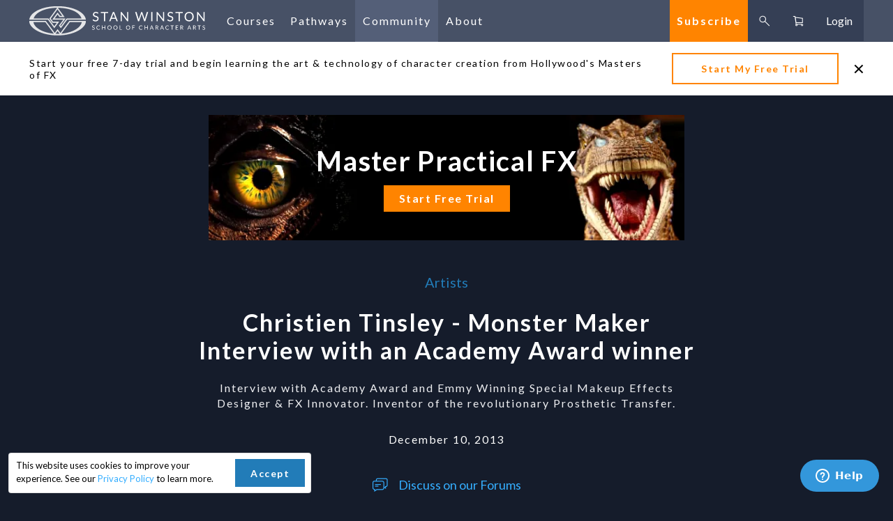

--- FILE ---
content_type: text/html
request_url: https://www.stanwinstonschool.com/blog/christien-tinsley-monster-maker-interview
body_size: 3339
content:
<!doctype html><html lang="en"><head><script>!function(e,t,a,n,g){e[n]=e[n]||[],e[n].push({"gtm.start":(new Date).getTime(),event:"gtm.js"});var m=t.getElementsByTagName(a)[0],r=t.createElement(a);r.async=!0,r.src="https://www.googletagmanager.com/gtm.js?id=GTM-KHWLGRF",m.parentNode.insertBefore(r,m)}(window,document,"script","dataLayer")</script><script>!function(e,n,a,i){e._wayfinder=e._wayfinder||function(){(e._wayfinder.q=e._wayfinder.q||[]).push(arguments)},p={oaDomain:"stanwinstonschool.com",oaAppId:"1896f32f-fac8-4ea8-b7bc-8df462360773"},e._wayfinder.settings=p,h=n.getElementsByTagName("head")[0],s=n.createElement("script"),s.async=1,s.referrerPolicy="origin",q=Object.keys(p).map(function(e){return e+"="+p[e]}).join("&"),s.src="https://wayfinder.openathens.net/embed/v1/loader.js?"+q,h.appendChild(s)}(window,document)</script><script id="mcjs">!function(e,c,t,s,a){s=e.createElement(c),a=e.getElementsByTagName(c)[0],s.async=1,s.src="https://chimpstatic.com/mcjs-connected/js/users/a6d0a3281d255b386a0e756a3/94c69e5207536d4a028e5eb2c.js",a.parentNode.insertBefore(s,a)}(document,"script")</script><meta name="fragment" content="!"/><meta http-equiv="X-UA-Compatible" content="IE=edge"/><meta charset="utf-8"/><meta content="width=device-width,initial-scale=1,user-scalable=1,maximum-scale=1" name="viewport"/><meta content="222652134459255" property="fb:app_id"/><meta name="google-site-verification" content="JMVr2bPpxrd3RG5mkFqO2LfX8XAWAnL9jS3Kk45RW98"/><meta name="msvalidate.01" content="1B416F5E787E38FAC6EEC915932F54DB"/><title>Stan Winston School of Character Arts</title><link rel="apple-touch-icon-precomposed" sizes="57x57" href="/global/assets/favicon/apple-touch-icon-57x57.png"/><link rel="apple-touch-icon-precomposed" sizes="114x114" href="/global/assets/favicon/apple-touch-icon-114x114.png"/><link rel="apple-touch-icon-precomposed" sizes="72x72" href="/global/assets/favicon/apple-touch-icon-72x72.png"/><link rel="apple-touch-icon-precomposed" sizes="144x144" href="/global/assets/favicon/apple-touch-icon-144x144.png"/><link rel="apple-touch-icon-precomposed" sizes="60x60" href="/global/assets/favicon/apple-touch-icon-60x60.png"/><link rel="apple-touch-icon-precomposed" sizes="120x120" href="/global/assets/favicon/apple-touch-icon-120x120.png"/><link rel="apple-touch-icon-precomposed" sizes="76x76" href="/global/assets/favicon/apple-touch-icon-76x76.png"/><link rel="apple-touch-icon-precomposed" sizes="152x152" href="/global/assets/favicon/apple-touch-icon-152x152.png"/><link rel="icon" type="image/png" href="/global/assets/favicon/favicon-196x196.png?ver=2.0" sizes="196x196"/><link rel="icon" type="image/png" href="/global/assets/favicon/favicon-96x96.png?ver=2.0" sizes="96x96"/><link rel="icon" type="image/png" href="/global/assets/favicon/favicon-32x32.png?ver=2.0" sizes="32x32"/><link rel="icon" type="image/png" href="/global/assets/favicon/favicon-16x16.png?ver=2.0" sizes="16x16"/><link rel="icon" type="image/png" href="/global/assets/favicon/favicon-128.png?ver=2.0" sizes="128x128"/><link rel="manifest" href="/global/assets/favicon/site.webmanifest"/><link rel="mask-icon" href="/global/assets/favicon/safari-pinned-tab-svg"/><meta name="Stan Winston School of Character Arts" content="&nbsp;"/><meta name="msapplication-TileColor" content="#FFFFFF"/><meta name="msapplication-TileImage" content="/global/assets/favicon/mstile-144x144.png"/><meta name="msapplication-square70x70logo" content="/global/assets/favicon/mstile-70x70.png"/><meta name="msapplication-square150x150logo" content="/global/assets/favicon/mstile-150x150.png"/><meta name="msapplication-wide310x150logo" content="/global/assets/favicon/mstile-310x150.png"/><meta name="msapplication-square310x310logo" content="/global/assets/favicon/mstile-310x310.png"/><style>ul{list-style:none}</style><link href="/styles.0ae9908173df18f1ad06.css" rel="stylesheet"></head><body><div id="app"></div><script type="text/javascript" src="//www.googleadservices.com/pagead/conversion_async.js" async></script><script async defer="defer" src="https://platform.instagram.com/en_US/embeds.js"></script><script type="text/javascript" async>window._mfq=window._mfq||[],function(){var e=document.createElement("script");e.type="text/javascript",e.async=!0,e.src="//cdn.mouseflow.com/projects/1bf4c18f-95d0-4bc4-a12e-19dfa19bd1d7.js",document.getElementsByTagName("head")[0].appendChild(e)}()</script><noscript><iframe src="https://www.googletagmanager.com/ns.html?id=GTM-KHWLGRF" height="0" width="0" style="display:none;visibility:hidden"></iframe></noscript><noscript id="deferred-styles"><link href="https://fonts.googleapis.com/css?family=Lato:300,300i,400,400i,700" rel="stylesheet"/><link rel="stylesheet" href="https://cdnjs.cloudflare.com/ajax/libs/slick-carousel/1.6.0/slick.min.css"/><link rel="stylesheet" href="https://cdnjs.cloudflare.com/ajax/libs/slick-carousel/1.6.0/slick-theme.min.css"/></noscript><script async>var loadDeferredStyles=function(){var e=document.getElementById("deferred-styles"),n=document.createElement("div");n.innerHTML=e.textContent,document.body.appendChild(n),e.parentElement.removeChild(e)},raf=window.requestAnimationFrame||window.mozRequestAnimationFrame||window.webkitRequestAnimationFrame||window.msRequestAnimationFrame;raf?raf(function(){window.setTimeout(loadDeferredStyles,0)}):window.addEventListener("load",loadDeferredStyles)</script><script>window.dataLayer=window.dataLayer||[],MutationObserver&&new MutationObserver(function(){dataLayer.push({event:"optimize.activate"})}).observe(document.body,{subtree:!0,attributes:!0,characterData:!0})</script><script type="text/javascript">!function(i){function e(e){for(var r,t,o=e[0],n=e[1],a=e[2],c=0,u=[];c<o.length;c++)t=o[c],Object.prototype.hasOwnProperty.call(l,t)&&l[t]&&u.push(l[t][0]),l[t]=0;for(r in n)Object.prototype.hasOwnProperty.call(n,r)&&(i[r]=n[r]);for(p&&p(e);u.length;)u.shift()();return d.push.apply(d,a||[]),f()}function f(){for(var e,r=0;r<d.length;r++){for(var t=d[r],o=!0,n=1;n<t.length;n++){var a=t[n];0!==l[a]&&(o=!1)}o&&(d.splice(r--,1),e=s(s.s=t[0]))}return e}var t={},l={10:0},d=[];function s(e){if(t[e])return t[e].exports;var r=t[e]={i:e,l:!1,exports:{}};return i[e].call(r.exports,r,r.exports,s),r.l=!0,r.exports}s.e=function(n){var e=[],t=l[n];if(0!==t)if(t)e.push(t[2]);else{var r=new Promise(function(e,r){t=l[n]=[e,r]});e.push(t[2]=r);var o,a=document.createElement("script");a.charset="utf-8",a.timeout=120,s.nc&&a.setAttribute("nonce",s.nc),a.src=s.p+""+({1:"account-addresses",2:"blog",3:"blog-post",4:"blogPost",5:"blogPostSocial",6:"checkout",7:"facebookComments",9:"recaptcha",11:"tutorialOverview",13:"videoModal",14:"webinar",15:"webinarOverview"}[n]||n)+"."+{1:"de03e057c79341638d6d",2:"da97d98f4b245bda778a",3:"b8e918630ebb6d2733f6",4:"1517288004c363f4007c",5:"2de47d833c040f99a79e",6:"75835a6a794fad117447",7:"02aacc00e4330f68e912",9:"e0ae9b3a7a102879a0ee",11:"0043dd834770eb045160",13:"24818e6f50ec81ef8b16",14:"7329b61a22bb6510eb1b",15:"cd50dd994631f6dcfa9d"}[n]+".js";var c=new Error;o=function(e){a.onerror=a.onload=null,clearTimeout(u);var r=l[n];if(0!==r){if(r){var t=e&&("load"===e.type?"missing":e.type),o=e&&e.target&&e.target.src;c.message="Loading chunk "+n+" failed.\n("+t+": "+o+")",c.name="ChunkLoadError",c.type=t,c.request=o,r[1](c)}l[n]=void 0}};var u=setTimeout(function(){o({type:"timeout",target:a})},12e4);a.onerror=a.onload=o,document.head.appendChild(a)}return Promise.all(e)},s.m=i,s.c=t,s.d=function(e,r,t){s.o(e,r)||Object.defineProperty(e,r,{enumerable:!0,get:t})},s.r=function(e){"undefined"!=typeof Symbol&&Symbol.toStringTag&&Object.defineProperty(e,Symbol.toStringTag,{value:"Module"}),Object.defineProperty(e,"__esModule",{value:!0})},s.t=function(r,e){if(1&e&&(r=s(r)),8&e)return r;if(4&e&&"object"==typeof r&&r&&r.__esModule)return r;var t=Object.create(null);if(s.r(t),Object.defineProperty(t,"default",{enumerable:!0,value:r}),2&e&&"string"!=typeof r)for(var o in r)s.d(t,o,function(e){return r[e]}.bind(null,o));return t},s.n=function(e){var r=e&&e.__esModule?function(){return e.default}:function(){return e};return s.d(r,"a",r),r},s.o=function(e,r){return Object.prototype.hasOwnProperty.call(e,r)},s.p="/",s.oe=function(e){throw console.error(e),e};var r=window.webpackJsonp=window.webpackJsonp||[],o=r.push.bind(r);r.push=e,r=r.slice();for(var n=0;n<r.length;n++)e(r[n]);var p=o;f()}([])</script><script type="text/javascript" src="/styles.378a32db3866680902ee.js"></script><script type="text/javascript" src="/vendors.b0c5e99e31ca2b80c024.js"></script><script type="text/javascript" src="/main.ad800491cd2727fc98cb.js"></script></body></html>

--- FILE ---
content_type: text/css
request_url: https://www.stanwinstonschool.com/styles.0ae9908173df18f1ad06.css
body_size: 55031
content:
button{padding:0}#VerifyBanner,button{display:-ms-flexbox;display:flex;-ms-flex-align:center;align-items:center}#VerifyBanner{background-color:#227cb8;position:fixed;top:0;height:35px;width:100%;z-index:1000;transition:none;-ms-flex-pack:distribute;justify-content:space-around}#VerifyBanner.displace{transform:translateX(280px)}#VerifyBanner.is-mobile-verify{position:fixed;height:80px}#VerifyBanner.is-mobile-verify .info{display:-ms-flexbox;display:flex;font-size:14px}#VerifyBanner.is-mobile-verify .subscription-btn{margin:unset;width:40%}#VerifyBanner .wrapper-verify-banner{display:-ms-flexbox;display:flex;-ms-flex-pack:justify;justify-content:space-between;height:35px;-ms-flex-align:center;align-items:center;padding:0 24px;width:100%}#VerifyBanner .cta-subscription-btn{display:-ms-flexbox;display:flex;-ms-flex-negative:0;flex-shrink:0;width:100%;font-size:14px;min-height:30px;font-weight:700;color:#ff8400;text-decoration:none;padding:10px}#VerifyBanner .cta-subscription-btn:hover{color:#b75f01}#VerifyBanner .info{color:#fff;font-size:14px;padding-left:12px}#VerifyBanner .verify-button{min-height:auto;width:auto;font-size:14px;height:25px;padding:11px 10px;display:-ms-flexbox;display:flex;-ms-flex-align:center;align-items:center;-ms-flex-pack:center;justify-content:center}#VerifyBanner .verify-button.disabled{background-color:#475166;color:#fff}@media (max-width:980px){#VerifyBanner .wrapper-verify-banner{padding:0 8px}#VerifyBanner .wrapper-verify-banner .info{font-size:12px}#VerifyBanner .wrapper-verify-banner .cta-subscription-btn{font-size:.88em}#VerifyBanner .verify-button{min-width:105px;line-height:32px;margin-left:5px;font-size:12px;padding:0}}#MobileSideBar{background-color:#0f1521;text-transform:capitalize;font-size:16px;font-weight:500;letter-spacing:1.8px;-ms-flex-direction:row;flex-direction:row;overflow:scroll}#MobileSideBar,#MobileSideBar>*{display:-ms-flexbox;display:flex}#MobileSideBar .menu-items{-ms-flex-direction:column;flex-direction:column;padding-left:20px;width:100%;height:680px}#MobileSideBar .menu-items .menu-item{padding:10px 0}#MobileSideBar .menu-items .menu-item .category{padding:10px;display:-ms-flexbox;display:flex;-ms-flex-direction:row;flex-direction:row}#MobileSideBar .menu-items .menu-item .category .title{color:#bec1c7;width:100%}#MobileSideBar .menu-items .menu-item .category .title a{text-decoration:none;color:#bec1c7;width:100%;display:inline-block}#MobileSideBar .menu-items .menu-item .category .arrow{display:-ms-flexbox;display:flex;-ms-flex-pack:center;justify-content:center}#MobileSideBar .menu-items .menu-item .category .arrow i{font-size:.5em;padding:6px 6px 6px 8px}#MobileSideBar .menu-items .menu-item .category.expandable.expanded{transition:transform .5s ease}#MobileSideBar .menu-items .menu-item .category.expandable.expanded .arrow{transform:rotate(90deg)}#MobileSideBar .menu-items .menu-item .category.current .title,#MobileSideBar .menu-items .menu-item .category.current .title a{font-weight:700;color:#fff}#MobileSideBar .menu-items .menu-item .options{-ms-flex-direction:column;flex-direction:column;display:-ms-flexbox;display:flex;color:#999}#MobileSideBar .menu-items .menu-item .options a{padding:20px 0 20px 30px;text-decoration:none;color:#bec1c7}#MobileSideBar .menu-items .menu-item .options a.current{font-weight:700;color:#fff}#MobileSideBar .menu-items .account-btn,#MobileSideBar .menu-items .home-btn{display:-ms-flexbox;display:flex;-ms-flex-direction:column;flex-direction:column;padding:10px 0}#MobileSideBar .menu-items .account-btn .logout-btn,#MobileSideBar .menu-items .account-btn a,#MobileSideBar .menu-items .home-btn .logout-btn,#MobileSideBar .menu-items .home-btn a{padding:10px;text-decoration:none;color:#bec1c7}#MobileSideBar .menu-items .account-btn .logout-btn .account-btn-container,#MobileSideBar .menu-items .account-btn .logout-btn .home-btn-container,#MobileSideBar .menu-items .account-btn a .account-btn-container,#MobileSideBar .menu-items .account-btn a .home-btn-container,#MobileSideBar .menu-items .home-btn .logout-btn .account-btn-container,#MobileSideBar .menu-items .home-btn .logout-btn .home-btn-container,#MobileSideBar .menu-items .home-btn a .account-btn-container,#MobileSideBar .menu-items .home-btn a .home-btn-container{display:-ms-flexbox;display:flex;-ms-flex-align:center;align-items:center}#MobileSideBar .menu-items .account-btn .logout-btn .account-btn-container>*,#MobileSideBar .menu-items .account-btn .logout-btn .home-btn-container>*,#MobileSideBar .menu-items .account-btn a .account-btn-container>*,#MobileSideBar .menu-items .account-btn a .home-btn-container>*,#MobileSideBar .menu-items .home-btn .logout-btn .account-btn-container>*,#MobileSideBar .menu-items .home-btn .logout-btn .home-btn-container>*,#MobileSideBar .menu-items .home-btn a .account-btn-container>*,#MobileSideBar .menu-items .home-btn a .home-btn-container>*{display:-ms-flexbox;display:flex}#MobileSideBar .menu-items .account-btn .logout-btn .account-btn-container i,#MobileSideBar .menu-items .account-btn .logout-btn .home-btn-container i,#MobileSideBar .menu-items .account-btn a .account-btn-container i,#MobileSideBar .menu-items .account-btn a .home-btn-container i,#MobileSideBar .menu-items .home-btn .logout-btn .account-btn-container i,#MobileSideBar .menu-items .home-btn .logout-btn .home-btn-container i,#MobileSideBar .menu-items .home-btn a .account-btn-container i,#MobileSideBar .menu-items .home-btn a .home-btn-container i{padding-right:15px}#MobileSideBar .menu-items .account-btn .logout-btn .current,#MobileSideBar .menu-items .account-btn a .current,#MobileSideBar .menu-items .home-btn .logout-btn .current,#MobileSideBar .menu-items .home-btn a .current{color:#fff;font-weight:700}.cookie-notice{height:112px;background:#fff;color:#000;padding:12px;z-index:1;border:1px solid hsla(0,0%,55%,.25)}.cookie-notice__message{margin:0;margin-bottom:12px}@media (min-width:512px){.cookie-notice{height:96px}}@media (min-width:870px){.cookie-notice{display:-ms-flexbox;display:flex;padding:8px;padding-left:10px;position:fixed;bottom:12px;left:12px;border-radius:4px;height:auto}.cookie-notice__message{position:relative;top:2px;padding-right:8px;width:290px;margin-bottom:0}.cookie-notice__cta.btn.-thin{font-size:14px;width:100px}}@media (min-width:930px){.cookie-notice__message{top:0;width:314px;font-size:13px}}#NavBar .menu-item{height:100%;cursor:pointer}#NavBar .menu-item.active:hover .item>button{font-weight:700}#NavBar .menu-item .item{display:-ms-flexbox;display:flex;-ms-flex-align:center;align-items:center;height:100%;text-align:center;color:#fff}#NavBar .menu-item .item,#NavBar .menu-item .item>button{text-transform:capitalize;font-size:16px;letter-spacing:2px}#NavBar .menu-item .item>button{padding:0 10.5px;height:60px;line-height:60px}#NavBar .menu-item .item>button:hover{cursor:pointer;font-weight:700;background:#545f78}#NavBar .menu-item .item a{height:60px;line-height:60px;padding:0 10.5px;color:#fff;text-decoration:none}#NavBar .menu-item.active .item,#NavBar .menu-item .item.active,#NavBar .menu-item:hover .item{font-weight:700;background:#545f78}#NavBar .menu-item .submenu{position:absolute;top:60px;z-index:9999;width:220px;background-color:#dde0e5;color:#151c2b;font-weight:500}#NavBar .menu-item .submenu ul{width:100%}#NavBar .menu-item .submenu ul li{width:100%;text-transform:capitalize;position:relative}#NavBar .menu-item .submenu ul li a{outline:none;color:inherit;text-decoration:none;padding:12px 20px 12px 31px;display:block}#NavBar .menu-item .submenu ul li a:focus-visible,#NavBar .menu-item .submenu ul li a:hover{font-weight:700}#NavBar .menu-item .submenu ul li:after{right:0;content:"";width:calc(100% - 20px);height:1px;background-color:#151c2b;position:absolute;bottom:-1px;opacity:.1}#NavBar .menu-item .submenu ul li:last-child:after{height:0}#SearchSuggestions{position:absolute;background-color:#fff;width:100%;top:60px;margin:8px 0;overflow:auto;max-height:calc(90vh - 60px)}#SearchSuggestions .suggestion{color:#000;width:100%;padding:0 10px;height:40px;display:-ms-flexbox;display:flex;-ms-flex-align:center;align-items:center}#SearchSuggestions .suggestion>span{white-space:nowrap;overflow:hidden;text-overflow:ellipsis}#SearchSuggestions .suggestion>.thumbnail{display:-ms-flexbox;display:flex;margin-right:16px;width:90px;-ms-flex-negative:0;flex-shrink:0}#SearchSuggestions .suggestion>.summary{-ms-flex-direction:column;flex-direction:column}#SearchSuggestions .suggestion>.summary,#SearchSuggestions .suggestion>.summary>.sub-summary{display:-ms-flexbox;display:flex}#SearchSuggestions .suggestion>.summary>.sub-summary .category{font-size:10px;font-weight:700;background:#227cb8;padding:0 3px;color:#fff;display:-ms-flexbox;display:flex;-ms-flex-align:center;align-items:center}#SearchSuggestions .suggestion>.summary>.sub-summary .artist-name,#SearchSuggestions .suggestion>.summary>.sub-summary .post-date{font-size:12px;padding-left:8px}#SearchSuggestions .suggestion>.summary .post-title,#SearchSuggestions .suggestion>.summary .tutorial-title{text-overflow:ellipsis;display:-webkit-box;-webkit-line-clamp:1;line-height:24px;max-height:24px;-ms-flex-direction:column;flex-direction:column;overflow:hidden}#SearchSuggestions .suggestion>.summary .post-description,#SearchSuggestions .suggestion>.summary .tutorial-description{text-overflow:ellipsis;display:-webkit-box;-webkit-line-clamp:1;line-height:24px;max-height:24px;font-size:14px;overflow:hidden}#SearchSuggestions .suggestion:hover{cursor:pointer;background-color:rgba(95,125,190,.16078)}#SearchSuggestions .suggestion>i{margin-right:14px;font-size:16px;margin-top:6px}#SearchSuggestions .suggestion>b>span{font-weight:500}#SearchSuggestions .suggestion.post,#SearchSuggestions .suggestion.tutorial{height:80px}#SearchSuggestions .suggestion.post img,#SearchSuggestions .suggestion.tutorial img{-o-object-fit:cover;object-fit:cover;width:100px;height:56px}#SearchSuggestions .see-all-results-container,#SearchSuggestions .see-all-results-container .see-all-results{display:-ms-flexbox;display:flex;-ms-flex-pack:end;justify-content:flex-end}#SearchSuggestions .see-all-results-container .see-all-results{color:#227cb8;padding:10px;text-decoration:underline}#SearchSuggestions .see-all-results-container .see-all-results:hover{color:#1a5882}@media (-webkit-max-device-pixel-ratio:2) and (max-width:768px),(max-resolution:2dppx) and (max-width:768px),(max-resolution:192dpi) and (max-width:768px),(max-width:768px){#SearchSuggestions{font-size:18px}}#SearchBox{-ms-flex:1;flex:1;position:relative;display:-ms-flexbox;display:flex;-ms-flex-align:left;align-items:left;width:100%}#SearchBox form{width:100%}#SearchBox input{width:100%;background-color:transparent;border:0;color:#dde0e5;padding-left:40px;cursor:text;padding-bottom:12px}#SearchBox ::-webkit-input-placeholder{color:#999}#SearchBox ::-moz-placeholder{color:#999;opacity:1}#SearchBox ::-ms-input-placeholder{color:#999}#SearchBox>i.icon-search{position:absolute;left:0;top:44%;margin-top:-7px;color:#fff;margin-right:10px;margin-left:8px}#SearchBox .icon-close-container{display:-ms-flexbox;display:flex;font-size:12px;position:absolute;right:0;top:34%;padding-right:10px}#SearchBox .icon-close-container:hover{cursor:pointer}.add-to-cart-btn{display:-ms-flexbox;display:flex;outline:none;border-radius:0;font-size:16px;border:none;font-weight:700;text-align:center;letter-spacing:1.5px;cursor:pointer;max-width:100%;transition:background .15s ease-in,border-color .15s ease-in,color .15s ease-in;transition:opacity .15s ease-in,border-color .15s ease-in,color .15s ease-in;-ms-flex-pack:center;justify-content:center;-ms-flex-align:center;align-items:center}.add-to-cart-btn:disabled{opacity:.5}.add-to-cart-btn{color:#fff}.add-to-cart-btn--main{min-height:50px;width:230px}.add-to-cart-btn--main:hover{cursor:pointer}.add-to-cart-btn--main{background-color:#ff8400;border:2px solid transparent;color:#fff}.add-to-cart-btn--main:hover{background-color:#b75f01}.add-to-cart-btn--main:active{background-color:#cc6a00}.add-to-cart-btn--main:disabled{background-color:#ff8400;color:#e56300;cursor:default}.add-to-cart-btn--secondary{font-size:1em;min-height:30px;width:90px;padding:5px 10px;color:#fff;background-color:#227cb8;border:2px solid transparent}.add-to-cart-btn--secondary:hover{background-color:#2b7cb2}.add-to-cart-btn--secondary:active{background-color:#2074ac}.add-to-cart-btn--secondary{width:auto}#course-purchase{padding:20px 0;background-color:transparent}#course-purchase.on-side{width:100%;z-index:10}#course-purchase.on-side .headline{-ms-flex-order:0;order:0;width:100%}#course-purchase.on-side .headline h3{font-size:1.56em;font-weight:400;line-height:1;text-transform:capitalize;line-height:1.56;letter-spacing:2px;font-size:18px;color:#fff;margin-bottom:20px;margin-top:5px}#course-purchase.on-side .container{display:-ms-flexbox;display:flex;-ms-flex-pack:justify;justify-content:space-between}#course-purchase.on-side .container,#course-purchase.on-side .container .wrapper-1080{padding:0;-ms-flex-direction:column;flex-direction:column}#course-purchase.on-side .container .wrapper-1080{width:100%;-ms-flex-align:end;align-items:flex-end;margin:0;max-width:400px;-ms-flex-item-align:center;align-self:center}#course-purchase.on-side .container .wrapper-1080>div{-ms-flex:unset;flex:unset}#course-purchase.on-side .container .dvd,#course-purchase.on-side .container .stream,#course-purchase.on-side .container .subscriptions{width:100%;color:#fff}#course-purchase.on-side .wrapper-1080 .compare{display:none}#course-purchase.on-side .action{-ms-flex-item-align:unset;align-self:unset;padding-left:0;margin-top:10px}#course-purchase.on-side .action .add-to-cart-btn{width:160px;height:40px;margin:20px auto}#course-purchase .wrapper-1080{display:-ms-flexbox;display:flex;-ms-flex-pack:center;justify-content:center;-ms-flex-align:stretch;align-items:stretch;-ms-flex-wrap:wrap;flex-wrap:wrap;position:relative}#course-purchase .wrapper-1080>div{-ms-flex-order:10;order:10;display:-ms-flexbox;display:flex}#course-purchase .wrapper-1080>div.compare{-ms-flex:0 0 75%;flex:0 0 75%;display:-ms-flexbox;display:flex}#course-purchase .wrapper-1080 .disclaimer{margin-top:15px;font-size:.75em;color:#ccc;-ms-flex-preferred-size:100%;flex-basis:100%}#course-purchase .compare{border:1px dashed #475166;border-top:none;height:20px;line-height:20px;font-size:.5em;letter-spacing:1.5px;color:#fff;text-align:center;-ms-flex-align:start;align-items:flex-start;position:absolute;bottom:-20px;width:250px}#course-purchase .compare,#course-purchase .compare button{display:-ms-flexbox;display:flex;-ms-flex-pack:center;justify-content:center}#course-purchase .compare button{padding:0 10px;line-height:40px;text-transform:uppercase;cursor:pointer;background:transparent;width:100%}#course-purchase .compare button button:hover{color:#ccc}#course-purchase .purchase-option{width:100%;padding:0 10px;overflow:hidden;display:-ms-flexbox;display:flex;-ms-flex-direction:column;flex-direction:column;border:1px solid #475166;cursor:pointer;-ms-flex-item-align:stretch;align-self:stretch}#course-purchase .purchase-option.subscriptions{width:373px}#course-purchase .purchase-option.-simple-section:hover{border:1px solid #227cb8}#course-purchase .purchase-option.-best{position:relative}#course-purchase .purchase-option.-best:before{content:"";position:absolute;top:0;right:0;border-style:solid;border-color:#475166 #475166 transparent transparent;border-width:25px}#course-purchase .purchase-option.-best:after{content:"Best Value";text-align:center;display:-ms-flexbox;display:flex;-ms-flex-pack:center;justify-content:center;-ms-flex-align:center;align-items:center;position:absolute;top:0;right:0;text-transform:uppercase;font-size:.5em;line-height:1;letter-spacing:1.5px;color:#fff;font-weight:700;width:35.36px;height:35.36px;transform:rotate(45deg)}#course-purchase .purchase-option .name div.price{-ms-flex-direction:column;flex-direction:column;-ms-flex-item-align:center;align-self:center}#course-purchase .purchase-option .name .group-text,#course-purchase .purchase-option .name div.price{display:-ms-flexbox;display:flex}#course-purchase .purchase-option .name .group-text{-ms-flex-direction:column;flex-direction:column;-ms-flex-pack:center;justify-content:center;font-size:18px}#course-purchase .purchase-option .name .group-text>*{text-align:center}#course-purchase .purchase-option.-active{border:1px solid #ff8400}#course-purchase .purchase-option.-active.-simple-section{border:1px solid #227cb8}#course-purchase .purchase-option.-active.-simple-section .name div.price{color:#227cb8}#course-purchase .purchase-option.-active .details{border-top-color:#ff8400}#course-purchase .purchase-option.-active .name div.price,#course-purchase .purchase-option.-active .open{color:#ff8400}#course-purchase .purchase-option:hover{border:1px solid #ff8400}#course-purchase .-open .purchase-option.-best:before,#course-purchase .purchase-option.-active.-best:before{border-color:#ff8400 #ff8400 transparent transparent}#course-purchase .name{min-height:80px;padding:15px;display:-ms-flexbox;display:flex;-ms-flex-pack:center;justify-content:center;-ms-flex-align:center;align-items:center}#course-purchase .name .icon{font-size:2em;margin-right:20px}#course-purchase .name span{width:60%}#course-purchase .name .price-before-discount{text-decoration:line-through;color:#999}#course-purchase .name .discount-msg{font-size:.7em;color:#fff}#course-purchase .details{border-top:1px solid #475166;text-align:left;font-size:.88em;line-height:1.42;color:#c6c7cd;overflow:hidden;max-height:0;opacity:0;transition:max-height .5s ease-out,opacity .5s ease-out,padding .5s}#course-purchase .details ul{list-style:none;padding:0;margin:0}#course-purchase .details li{padding-left:16px;padding-left:1rem;margin:10px 0}#course-purchase .details li:before{content:"-";padding-right:8px;padding-right:.5rem}#course-purchase .-multiple{position:relative;overflow:visible}#course-purchase .-multiple .open{font-size:.5em;z-index:2;padding:10px}#course-purchase .-multiple .selector{background-color:#151c2b;position:absolute;top:0;left:0;width:100%;display:none}#course-purchase .-multiple .selector .open{visibility:hidden}#course-purchase .-multiple.-open .selector{display:-ms-flexbox;display:flex;-ms-flex-direction:column;flex-direction:column}#course-purchase.-comparing .details{max-height:500px;opacity:1;padding:20px 0}#course-purchase .action{-ms-flex-item-align:center;align-self:center;margin-top:40px}#course-purchase .action,#course-purchase .no-cc-notice{display:-ms-flexbox;display:flex;-ms-flex-pack:center;justify-content:center}#course-purchase .no-cc-notice{padding-top:30px;font-size:18px}@media (-webkit-max-device-pixel-ratio:2) and (max-width:768px),(max-resolution:2dppx) and (max-width:768px),(max-resolution:192dpi) and (max-width:768px),(max-width:768px){#course-purchase.on-side{margin-top:0}#course-purchase.on-side .container{-ms-flex-pack:center;justify-content:center;padding:0}#course-purchase.on-side .container .filler{display:none}#course-purchase.on-side .container .wrapper-1080{-ms-flex-positive:1;flex-grow:1}#course-purchase.on-side .container .wrapper-1080 .stream,#course-purchase.on-side .name span{width:100%}#course-purchase .wrapper-1080{-ms-flex-wrap:nowrap;flex-wrap:nowrap}#course-purchase .wrapper-1080>div{-ms-flex:1;flex:1;-ms-flex-positive:1;flex-grow:1}#course-purchase .wrapper-1080>div .purchase-option{padding:0}#course-purchase .wrapper-1080>div .purchase-option .name{-ms-flex-direction:column;flex-direction:column;height:145px;padding:20px 0;position:relative}#course-purchase .wrapper-1080>div .purchase-option .name>i{margin:0}#course-purchase .wrapper-1080>div .purchase-option .name i.open{position:absolute;bottom:-8px;padding:10px 30px}#course-purchase .wrapper-1080>div .purchase-option .name>span{text-align:center}#course-purchase .mobile-action{padding:0 10px;display:-ms-flexbox;display:flex;-ms-flex-pack:center;justify-content:center;margin-top:40px;-ms-flex-direction:column;flex-direction:column}#course-purchase .mobile-action button{-ms-flex-item-align:center;align-self:center}#course-purchase .mobile-action span{font-size:1em;margin:auto;padding-top:5px}}@media (-webkit-max-device-pixel-ratio:2) and (max-width:374px),(-webkit-max-device-pixel-ratio:2) and (max-width:375px),(max-resolution:2dppx) and (max-width:374px),(max-resolution:192dpi) and (max-width:375px),(max-width:375px){#course-purchase .details ul{font-size:.8em}#course-purchase .details ul li{padding-left:0}#course-purchase .details ul li:before{content:none}}#CartModal{position:absolute;top:57px;right:72px;background:#fff;z-index:999;width:310px;box-shadow:0 0 40px 0 rgba(0,0,0,.2)}#CartModal:after{bottom:100%;right:3%;border:solid transparent;content:" ";height:0;width:0;position:absolute;pointer-events:none;border-color:hsla(0,0%,100%,0);border-bottom-color:#fff;border-width:10px;margin-left:-10px}#CartModal i.icon-close{color:#ccc;position:absolute;right:18px;top:18px}#CartModal .item{display:-ms-flexbox;display:flex;-ms-flex-pack:center;justify-content:center;padding:10px 10px 15px;border-bottom:1px solid}#CartModal .item .thumbnail{position:relative;width:70px;height:40px}#CartModal .item .thumbnail img{border:1px solid #475166}#CartModal .item .thumbnail .plan-icon{background-color:#171f32;width:70px;height:40px;display:-ms-flexbox;display:flex;-ms-flex-pack:center;justify-content:center;-ms-flex-align:center;align-items:center;font-size:2em;border:1px solid #475166}#CartModal .item .thumbnail .plan-icon i,#CartModal .item .thumbnail .quantity{display:-ms-flexbox;display:flex;color:#fff}#CartModal .item .thumbnail .quantity{background-color:#227cb8;border-radius:50%;position:absolute;width:15px;height:15px;-ms-flex-pack:center;justify-content:center;-ms-flex-align:center;align-items:center;font-size:.45em;top:-5px;right:-5px}#CartModal .item .description{width:53%;margin-left:15px;font-size:1em}#CartModal .item .description .type{text-transform:uppercase;font-size:.6875em;color:#227cb8}#CartModal .item .description .title{text-overflow:ellipsis;display:-webkit-box;-webkit-line-clamp:2;line-height:1;max-height:2;overflow:hidden;color:#000;font-weight:700;padding-right:10px;line-height:1.125;font-size:12px}#CartModal .item .description.subscription .type{font-size:1em}#CartModal .item .description.subscription .title{font-size:1.75em;line-height:1.25}#CartModal .item .price{color:#0f1521;font-size:1em;-ms-flex-pack:center;justify-content:center}#CartModal .item .price,#CartModal .msg{display:-ms-flexbox;display:flex;-ms-flex-align:center;align-items:center}#CartModal .msg{color:#1abc9d;padding:15px;font-size:16px;font-size:1rem;-ms-flex-positive:1;flex-grow:1;-ms-flex-negative:0;flex-shrink:0}#CartModal .msg .icon-check{margin-right:10px;font-size:1.9em;line-height:28px;height:28px;display:block}#CartModal .bottom{background:#1d273c;padding:15px}#CartModal .bottom .btn{display:block;line-height:40px;height:40px;min-height:40px;margin:auto;width:100%}@media (-webkit-max-device-pixel-ratio:2) and (max-width:768px),(max-resolution:2dppx) and (max-width:768px),(max-resolution:192dpi) and (max-width:768px),(max-width:768px){#CartModal .item .description,#CartModal .item .price{font-size:1.3em}}nav#AccountMenu{display:-ms-flexbox;display:flex;margin:0;padding:0 8px;height:100%}nav#AccountMenu .nav__list__container{bottom:-72px;right:0;background-color:#dde0e5;position:absolute}nav#AccountMenu .nav__list__container ul{z-index:9999;display:-ms-flexbox;display:flex;-ms-flex-direction:column;flex-direction:column;-ms-flex-align:center;align-items:center;list-style:none;margin:0;padding:4px 0;position:relative}nav#AccountMenu .nav__list__container ul li.nav__list-item{padding:4px 8px;width:100%}nav#AccountMenu .nav__list__container ul li.nav__list-item:hover{cursor:pointer;background-color:rgba(118,133,164,.18824)}nav#AccountMenu .nav__list__container ul li.nav__list-item a,nav#AccountMenu .nav__list__container ul li.nav__list-item button{width:100%;display:-ms-flexbox;display:flex;color:#1a5882}nav#AccountMenu .nav__list__container ul li.nav__list-item a:hover,nav#AccountMenu .nav__list__container ul li.nav__list-item button:hover{cursor:pointer}nav#AccountMenu .nav__list__container ul li.nav__list-item.logout>button{color:#e74d3d}#NavBar,:root .microsoft-login-wrapper{width:100%}#NavBar{height:60px;position:fixed;top:0;z-index:999;display:-ms-flexbox;display:flex;-ms-flex-pack:justify;justify-content:space-between;color:#fff;background:#475166;-ms-flex-direction:column;flex-direction:column;border-bottom:1px solid #353f55}#NavBar.is-fullscreen{z-index:auto}#NavBar.have-not-watched-walkthrough,#NavBar.not-verified{top:35px}#NavBar.with-mobile-subscribe-cta{height:90px}#NavBar.with-cookie-notice{height:177px}#NavBar.with-mobile-subscribe-cta.with-cookie-notice{height:202px}#NavBar .mobile-subscribe-cta{height:25px;-ms-flex-pack:center;justify-content:center;background-color:#353f55;color:#ff8400;line-height:25px;width:100%;font-weight:700}#NavBar .mobile-subscribe-cta,#NavBar .wrapper{display:-ms-flexbox;display:flex}#NavBar .wrapper{-ms-flex:1;flex:1}#NavBar .burger-menu{display:none}#NavBar .account-menu,#NavBar .main-menu{display:-ms-inline-flexbox;display:inline-flex;-ms-flex-align:center;align-items:center}#NavBar .account-menu #SearchBox,#NavBar .main-menu #SearchBox{margin-left:30px}#NavBar .account-menu{-ms-flex-pack:end;justify-content:flex-end;-ms-flex:1;flex:1;position:relative;margin-left:50px}#NavBar .account-menu--search{margin-left:0}#NavBar .account-menu .subscribe-cta{background-color:#ff8400;color:#fff;letter-spacing:2px;height:60px;display:-ms-flexbox;display:flex;-ms-flex-align:center;align-items:center;font-weight:700;z-index:0;padding:0 10px}#NavBar .account-menu .subscribe-cta:hover{background-color:#b75f01;cursor:pointer}#NavBar .account-menu .account-actions{padding:0;background:#353f55}#NavBar .account-menu .account-actions,#NavBar .account-menu .account-actions__action{display:-ms-flexbox;display:flex;-ms-flex-align:center;align-items:center;height:60px}#NavBar .account-menu .account-actions__action{padding:0 16px}#NavBar .account-menu .account-actions .login-button{font-size:16px;text-transform:capitalize;color:#fff}#NavBar .account-menu .account-actions .login-button:hover{opacity:.75}#NavBar .account-menu .release-button{margin-left:16px}#NavBar .account-menu i.icon-search.in-navbar{cursor:pointer}#NavBar .account-menu>a:last-child{margin-right:0}#NavBar .account-menu>i,#NavBar .account-menu span{cursor:pointer;transition:opacity .125s ease-in}#NavBar .account-menu>i.transition,#NavBar .account-menu span.transition{position:absolute;top:0;right:0;opacity:1}#NavBar .account-menu>i.transition:hover,#NavBar .account-menu span.transition:hover{opacity:1}#NavBar .account-menu>i.transition.loggedIn,#NavBar .account-menu span.transition.loggedIn{right:82px}#NavBar .account-menu .cart{position:relative}#NavBar .account-menu .cart .cart-count{position:absolute;background-color:#ff8400;top:10px;left:55%;border-radius:100%;min-width:19px;line-height:15px;text-align:center;font-weight:700;font-size:12px;display:-ms-flexbox;display:flex;-ms-flex-align:center;align-items:center;margin:0;-ms-flex-pack:center;justify-content:center;padding:2px 1px;color:#fff}#NavBar .account-menu #SearchBox{margin-right:0}#NavBar .account-menu>a{color:inherit;text-decoration:none}#NavBar .account-menu .icon-account,#NavBar .account-menu .icon-cart,#NavBar .account-menu>.icon-search{font-size:1em;line-height:17px;display:-ms-flexbox;display:flex;-ms-flex-align:center;align-items:center;color:#fff}#NavBar .account-menu>span{font-size:16px;text-transform:capitalize}#NavBar .logo{padding:5px 0;-ms-flex-item-align:center;align-self:center;display:-ms-flexbox;display:flex;-ms-flex-negative:0;flex-shrink:0}#NavBar .logo img{width:auto;height:42px}#NavBar .logo.-mobile{height:30px}#NavBar nav#internalNav{margin:0 20px;height:100%}#NavBar nav#internalNav>ul{display:-ms-flexbox;display:flex;-ms-flex-align:center;align-items:center;margin:0;padding:0}#NavBar .cartmodal-enter{opacity:.01}#NavBar .cartmodal-enter.cartmodal-enter-active{opacity:1;transition:opacity .3s ease-in}#NavBar .cartmodal-leave{opacity:1}#NavBar .cartmodal-leave.cartmodal-leave-active{opacity:.01;transition:opacity .3s ease-in}@media (min-width:512px){#NavBar.with-cookie-notice{height:156px}#NavBar.with-mobile-subscribe-cta.with-cookie-notice{height:181px}}@media (max-width:1092px){#NavBar{font-size:13px}#NavBar .logo img{height:35px}}@media (max-width:930px){#NavBar{font-size:12px}#NavBar .logo img{height:30px}}@media (-webkit-max-device-pixel-ratio:2) and (max-width:768px),(max-resolution:2dppx) and (max-width:768px),(max-resolution:192dpi) and (max-width:768px),(max-width:768px){#NavBar.have-not-watched-walkthrough,#NavBar.not-verified{top:80px}#NavBar .logo{padding:0}#NavBar .wrapper{-ms-flex-pack:justify;justify-content:space-between;padding:0}#NavBar .wrapper.center-logo{-ms-flex-pack:center;justify-content:center}#NavBar .wrapper .burger-menu{display:-ms-flexbox;display:flex;-ms-flex:1;flex:1;-ms-flex-align:center;align-items:center;-ms-flex-pack:start;justify-content:flex-start;font-size:25px}#NavBar .wrapper .burger-menu button{height:39px;padding:0 20px}#NavBar .wrapper .burger-menu.shrink-burger{-ms-flex-positive:0;flex-grow:0;padding-right:15px;min-width:26px}#NavBar .wrapper .main-menu{display:-ms-flexbox;display:flex;-ms-flex:1;flex:1;-ms-flex-pack:center;justify-content:center;-ms-flex-line-pack:center;align-content:center}#NavBar .wrapper .main-menu .hide-logo,#NavBar .wrapper .main-menu nav{display:none}#NavBar .wrapper .account-menu{display:-ms-flexbox;display:flex;-ms-flex:1;flex:1;-ms-flex-pack:end;justify-content:flex-end;margin:0}#NavBar .wrapper .account-menu i.icon-search.in-navbar{padding-right:20px}#NavBar .wrapper .account-menu--search{margin:0 22px}#NavBar .wrapper .account-menu .login-button{display:none}#NavBar .wrapper .account-menu .transition.loggedIn{right:0}#NavBar .wrapper .account-menu .account-actions{background:transparent}#NavBar .wrapper .account-menu .account-actions__action{height:100%;font-size:18px}#NavBar .wrapper .account-menu #SearchBox{margin-left:0}#NavBar .wrapper .account-menu #SearchBox>.icon-search{font-size:20px}#NavBar .wrapper .account-menu #SearchBox .icon-close{font-size:14px}#NavBar .wrapper .account-menu #SearchBox input{padding-left:45px;font-size:20px}#NavBar .wrapper .account-menu .icon-account,#NavBar .wrapper .account-menu .icon-cart,#NavBar .wrapper .account-menu>.icon-search{font-size:24px;display:-ms-flexbox;display:flex;-ms-flex-align:center;align-items:center}#NavBar .wrapper .account-menu .cart{display:none}}@media (-webkit-max-device-pixel-ratio:2) and (max-width:374px),(-webkit-max-device-pixel-ratio:2) and (max-width:375px),(max-resolution:2dppx) and (max-width:374px),(max-resolution:192dpi) and (max-width:375px),(max-width:375px){#NavBar .wrapper .account-menu .account-actions{background:transparent}#NavBar .wrapper .account-menu .account-actions__action{padding:0 15px;height:100%}#NavBar .wrapper .account-menu .icon-account,#NavBar .wrapper .account-menu .icon-cart,#NavBar .wrapper .account-menu>.icon-search{font-size:18px;display:-ms-flexbox;display:flex;-ms-flex-align:center;align-items:center}#NavBar .wrapper .account-menu .cart{display:none}}#Footer,:root .microsoft-login-wrapper{width:100%}#Footer{padding-bottom:1.2em;padding-top:.8125em;margin-bottom:20px;margin-top:auto}#Footer .menu-networks-holder{display:-ms-flexbox;display:flex;-ms-flex-align:center;align-items:center}#Footer .iso-logo a{width:4.125em;height:2.125em;overflow:hidden;display:block}#Footer .iso-logo a img{max-width:none;height:2.125em}#Footer .social-networks{display:-ms-flexbox;display:flex;-ms-flex-align:center;align-items:center;-ms-flex-pack:center;justify-content:center;-ms-flex-wrap:wrap;flex-wrap:wrap}#Footer .social-networks a,#Footer .social-networks svg{transition:color .15s ease-in}#Footer .social-networks a{text-decoration:none;margin:8px;color:#fff;width:34px;height:34px}#Footer .social-networks a i[class^=icon-]{text-decoration:none;line-height:34px;font-size:34px}#Footer .social-networks a:hover{color:#ccc}#Footer .social-networks a.tk-btn{border:1px solid #fff;border-radius:24px;transition:border .15s ease-in}#Footer .social-networks a.tk-btn,#Footer .social-networks a.tk-btn .tik-tok-container{display:-ms-flexbox;display:flex;-ms-flex-align:center;align-items:center}#Footer .social-networks a.tk-btn .tik-tok-container{width:34px;height:34px;-ms-flex-pack:center;justify-content:center}#Footer .social-networks a.tk-btn .tik-tok-container>svg{width:18px}#Footer .social-networks a.tk-btn:hover{border:1px solid #fe2c55}#Footer .social-networks a.tk-btn:hover .tik-tok-container svg{color:#fe2c55}#Footer .social-networks a.fb-btn:hover{color:#36599a}#Footer .social-networks a.yt-btn:hover{color:#cd201f}#Footer .social-networks a.ig-btn:hover{color:#da3977}#Footer .social-networks a.pt-btn:hover{color:#bd081c}#Footer .social-networks a.g-btn:hover{color:#ea4335}#Footer div.menu{display:-ms-flexbox;display:flex;margin:0 auto 0 10px;-ms-flex-wrap:wrap;flex-wrap:wrap}#Footer div.menu div{list-style:none;margin-left:10px}#Footer div.menu div a{text-decoration:none;color:#fff;font-size:.6875em;letter-spacing:1.6px;border-right:1px solid #fff;padding-right:.625em;white-space:nowrap}#Footer div.menu div a:hover{color:#fff}#Footer div.menu div:last-child a{border-right:none}#Footer .rights{display:-ms-flexbox;display:flex;color:#fff;font-size:.5625em;letter-spacing:1.3px}#Footer .rights .developed{margin-left:auto}@media (-webkit-max-device-pixel-ratio:2) and (max-width:768px),(max-resolution:2dppx) and (max-width:768px),(max-resolution:192dpi) and (max-width:768px),(max-width:768px){#Footer .menu-networks-holder{-ms-flex-pack:justify;justify-content:space-between}#Footer .menu-networks-holder .social-networks a{margin:2px 4px}#Footer .rights{-ms-flex-direction:column;flex-direction:column}#Footer .rights .copyright,#Footer .rights .developed{text-align:center;padding:5px 0}#Footer .rights .developed{margin-left:0}#Footer div.menu{-ms-flex-pack:center;justify-content:center;margin:0}#Footer div.menu div{margin-left:5px}#Footer div.menu div a{letter-spacing:.5px}#Footer div.menu .nav{margin:0;padding:10px 0}}@media (-webkit-max-device-pixel-ratio:2) and (max-width:374px),(-webkit-max-device-pixel-ratio:2) and (max-width:375px),(max-resolution:2dppx) and (max-width:374px),(max-resolution:192dpi) and (max-width:375px),(max-width:375px){#Footer .rights{font-size:12px}#Footer div.menu div a{font-size:14px}}#SubscriptionBanner{background-color:#fff;position:fixed;top:60px;width:100%;z-index:998;transition:none;display:-ms-flexbox;display:flex;-ms-flex-pack:center;justify-content:center}#SubscriptionBanner.user-not-verified{top:95px}#SubscriptionBanner .wrapper{display:-ms-flexbox;display:flex;-ms-flex-pack:center;justify-content:center;-ms-flex-align:center;align-items:center;margin:16px 0;width:100%}#SubscriptionBanner .banner-button{display:-ms-flexbox;display:flex;-ms-flex-negative:0;flex-shrink:0;width:100%;font-size:14px;min-height:30px;font-weight:700;color:#ff8400;text-decoration:none;padding:10px;-ms-flex:0 0 20%;flex:0 0 20%;margin-left:24px}#SubscriptionBanner .banner-button:hover{color:#b75f01}#SubscriptionBanner .banner-text{font-size:14px;line-height:1.25;letter-spacing:1.5px;-ms-flex:0 0 75%;flex:0 0 75%}#SubscriptionBanner .banner-close-icon{display:-ms-flexbox;display:flex;-ms-flex:1;flex:1;-ms-flex-pack:end;justify-content:flex-end}#SubscriptionBanner .banner-close-icon i.icon-close{cursor:pointer;height:14px;font-size:14px;line-height:16px}#SubscriptionBanner.is-mobile{position:fixed;bottom:0;left:0;right:0;top:unset}#SubscriptionBanner.is-mobile .wrapper{-ms-flex-direction:column;flex-direction:column;margin:16px}#SubscriptionBanner.is-mobile .banner-text{-ms-flex:1;flex:1}#SubscriptionBanner.is-mobile .banner-close-icon{position:absolute;top:8px;right:8px;-ms-flex:1;flex:1}#SubscriptionBanner.is-mobile .banner-button{margin:8px 16px 0 8px;-ms-flex:1;flex:1}#SimpleFooter{font-size:12px;color:#fff;height:26px;padding-bottom:10px;margin-top:auto;text-align:center}.feedback__label{display:block}.feedback__select{margin-top:10px;padding:5px 15px;width:100%}.feedback__text{margin-top:10px}.feedback .basic-cancellation-warning{color:#e74d3d;font-weight:700;font-size:14px}.tooltip{display:inline-block;margin-left:2px}.tooltip-content{position:relative}.tooltip-content__icon{background:#227cb8;color:#fff;height:16px;width:16px;padding-top:1px;text-align:center;line-height:1;border-radius:8px;text-transform:lowercase;font-weight:700;font-size:14px}.tooltip-content__icon:hover{background:#2b7cb2;cursor:pointer}.tooltip-content__icon:hover~.tooltip-content__message{display:block}.tooltip-content__message{display:none;position:absolute;top:50%;transform:translateY(-50%);left:20px;text-transform:none;z-index:40;padding:4px 6px;border-radius:4px;font-size:12px;color:#000;background:#fff;height:22px;white-space:nowrap}#SubscriptionPlanList{display:-ms-flexbox;display:flex;color:#fff;font-weight:800}#SubscriptionPlanList .large-description{font-size:14px}#SubscriptionPlanList .large-description.bottom-tagline{color:#35aeff}#SubscriptionPlanList .special-description{display:block;line-height:1;font-size:13px;font-weight:800}#SubscriptionPlanList .plan{max-width:150px}#SubscriptionPlanList .plan .plan-description{display:-ms-flexbox;display:flex;-ms-flex-direction:column;flex-direction:column}#SubscriptionPlanList .plan .header{cursor:pointer}#SubscriptionPlanList .plan .header .plan-name{font-size:21px;margin-top:4px}#SubscriptionPlanList .plan .header .icons-container .repeat-3{margin-right:-10px}#SubscriptionPlanList .plan .current{cursor:default}#SubscriptionPlanList .plan .simple-plan button{color:#fff;border:2px solid #fff}#SubscriptionPlanList .plan .simple-plan button:hover{border-color:#ff8400}#SubscriptionPlanList .plan .simple-plan button:active{border-color:#cc6a00}#SubscriptionPlanList .plan .simple-plan button{text-transform:capitalize;font-size:13px}#SubscriptionPlanList .plan .link-btn{padding:10px}#SubscriptionPlanList .plan .price-empty{height:30px}#SubscriptionPlanList .group-plan{margin-left:20px;padding:0 10px;border:1px solid #ccc}#SubscriptionPlanList .no-group-plan{display:none}#SubscriptionPlanList .upgrade-save{min-height:80px}#SubscriptionPlanList .col{-ms-flex:1;flex:1}#SubscriptionPlanList .col .row{height:80px;display:-ms-flexbox;display:flex;-ms-flex-align:center;align-items:center;-ms-flex-pack:center;justify-content:center;text-align:center;padding:20px 0;color:#fff;position:relative}#SubscriptionPlanList .col .row .tooltip{position:absolute;right:10px}#SubscriptionPlanList .col .row .tooltip-content__icon{height:14px;width:14px;padding:1px;font-size:10px}#SubscriptionPlanList .col .row svg{height:24px}#SubscriptionPlanList .col .row:not(.header){line-height:1.14;font-size:.875em}#SubscriptionPlanList .col .row:not(.header) [class^=icon-]{color:#fff;-ms-flex-negative:0;flex-shrink:0}#SubscriptionPlanList .col .row:not(.header) span:not(.current-plan):not(.upgrade-plan):not(.large-description):not(.accent--curriculums):not(.icon-qa):not(.icon-learning-path){width:78px}#SubscriptionPlanList .col .row:not(.header) .icon-learning-path{font-size:32px;margin-right:20px;height:32px;line-height:32px}#SubscriptionPlanList .col .row:nth-child(2){border-top:1px solid #475166}#SubscriptionPlanList .col .row.last-row{border-bottom:1px solid #475166}#SubscriptionPlanList .col .row.header{height:169px;display:-ms-flexbox;display:flex;-ms-flex-direction:column;flex-direction:column;-ms-flex-pack:start;justify-content:flex-start;color:#fff}#SubscriptionPlanList .col .row.header [class^=icon-]{font-size:32px;height:32px;line-height:32px;color:#fff}#SubscriptionPlanList .col .row.header h3{text-align:left;margin:20px 0 30px;display:-ms-flexbox;display:flex;-ms-flex-align:center;align-items:center}#SubscriptionPlanList .col .row.header h3:after{content:"";border-bottom:1px solid #475166;-ms-flex:1 1 auto;flex:1 1 auto;margin-left:20px}#SubscriptionPlanList .col .row.header h3{padding-left:10px;border-left:3px solid #ff8400;color:#fff;margin:0;font-weight:700;font-size:1.6em;height:148px;line-height:1.4;text-transform:none}#SubscriptionPlanList .col .row.header .price{font-size:20px;color:#ff8400;font-weight:700}#SubscriptionPlanList .col .row.header .price span{font-size:17px}#SubscriptionPlanList .col .row.header .price-before{text-decoration:line-through}#SubscriptionPlanList .col .row:nth-child(2n){background:#0f1521}#SubscriptionPlanList .col .row:nth-child(7){background-color:transparent}#SubscriptionPlanList .col .row:last-child{background:transparent;height:60px;padding:0 10px}#SubscriptionPlanList .col .row .icon-checkmark{font-size:1.2em}#SubscriptionPlanList .col .row .current-plan{opacity:.46;font-size:14px;text-transform:capitalize;line-height:2.08;letter-spacing:2px;text-align:center;color:#fff}#SubscriptionPlanList .col .row .upgrade-plan{opacity:.45;font-size:1.14em;line-height:1.25;text-align:center;color:#ccc;text-transform:none;letter-spacing:0}#SubscriptionPlanList .col .row.tagline{color:#fff;padding:20px}#SubscriptionPlanList .col .row.tagline .accent{font-weight:700}#SubscriptionPlanList .col .row.main-description{font-size:14px;-ms-flex-align:center;align-items:center}#SubscriptionPlanList .col .row.main-description .accent{font-weight:700;font-size:14px;color:#227cb8;text-align:center}#SubscriptionPlanList .col .row.main-description .accent--curriculums{width:100px;display:inline-block}#SubscriptionPlanList .col.large{-ms-flex:1;flex:1}#SubscriptionPlanList .col.large .row{-ms-flex-pack:start;justify-content:flex-start;display:-ms-flexbox;display:flex;-ms-flex-align:center;align-items:center;text-align:left;padding:20px}#SubscriptionPlanList .col.large .row [class^=icon-]{font-size:32px;margin-right:20px;height:32px;line-height:32px}#SubscriptionPlanList .col.large .row.header{-ms-flex-align:start;align-items:flex-start;padding-left:0}#SubscriptionPlanList .col.large .row:not(.header){font-size:16px;font-size:1rem}#SubscriptionPlanList .col.large .row:not(.header) span{width:auto}#SubscriptionPlanList .col.large .row:nth-last-child(2):not(.tagline){padding:40px 20px 39px}#SubscriptionPlanList .col:nth-last-child(2){border-left:1px solid #ff8400;border-right:1px solid #ff8400;border-bottom:1px solid #ff8400;position:relative}#SubscriptionPlanList .col:nth-last-child(2) .row.header{background-color:#ff8400}#SubscriptionPlanList .col:nth-last-child(2) .row.header .price{color:#fff}#SubscriptionPlanList .col:nth-last-child(2) .btn{background-color:#ff8400;border:2px solid transparent;color:#fff}#SubscriptionPlanList .col:nth-last-child(2) .btn:hover{background-color:#b75f01}#SubscriptionPlanList .col:nth-last-child(2) .btn:active{background-color:#cc6a00}#SubscriptionPlanList .col:nth-last-child(2) .btn:disabled{background-color:#ff8400;color:#e56300;cursor:default}#SubscriptionPlanList .col:nth-last-child(2) .btn{text-transform:capitalize;border:1px solid #ff8400}#SubscriptionPlanList .col:nth-last-child(2):before{position:absolute;z-index:1;top:0;right:-1px;content:"";color:#0f1521;font-size:10px;text-align:center;width:0;height:0;border-style:solid;border-width:0 50px 50px 0;border-color:transparent #fff transparent transparent}#SubscriptionPlanList .col:nth-last-child(2):after{position:absolute;z-index:1;top:2px;right:-1px;width:34px;height:24px;content:"Best Value";color:#ff8400;text-align:center;transform:rotate(-315deg);font-family:Lato;font-size:8px;font-weight:900;text-transform:uppercase}#SubscriptionPlanList .col .btn{max-width:130px;-ms-flex-negative:0;flex-shrink:0;text-decoration:none;font-size:13px}#SubscriptionPlanListMobile{display:-ms-flexbox;display:flex;width:100%;-ms-flex-pack:justify;justify-content:space-between}#SubscriptionPlanListMobile .col{-ms-flex-pack:start;justify-content:flex-start;display:-ms-flexbox;display:flex;-ms-flex-direction:column;flex-direction:column;-ms-flex-align:center;align-items:center}#SubscriptionPlanListMobile .col.plan{width:100%}#SubscriptionPlanListMobile .col.plan .row{display:-ms-flexbox;display:flex;-ms-flex-direction:column;flex-direction:column;width:100%;-ms-flex-pack:center;justify-content:center;-ms-flex-align:center;align-items:center}#SubscriptionPlanListMobile .col.plan .row.header{border:1px solid #475166;height:140px;padding:0 8px;-ms-flex-pack:justify;justify-content:space-between}#SubscriptionPlanListMobile .col.plan .row.special-plan{border:1px solid #ff8400}#SubscriptionPlanListMobile .col.plan .row .plan-name,#SubscriptionPlanListMobile .col.plan .row .price{line-height:1;margin:auto;font-weight:700;font-size:24px}#SubscriptionPlanListMobile .col.plan .row .price{font-weight:700;text-align:center;color:#ff8400}#SubscriptionPlanListMobile .col.plan .row .price-before{text-decoration:line-through;margin-bottom:4px}#SubscriptionPlanListMobile .col.plan .row i{margin:auto;font-size:50px;display:-ms-flexbox;display:flex}#SubscriptionPlanListMobile .col.plan .row button{width:90%;margin:15px 0;text-transform:capitalize}#SubscriptionPlanListMobile .no-group-plan{display:none}@media (-webkit-max-device-pixel-ratio:2) and (max-width:768px),(max-resolution:2dppx) and (max-width:768px),(max-resolution:192dpi) and (max-width:768px),(max-width:768px){#SubscriptionPlanListMobile{-ms-flex-direction:column;flex-direction:column}#SubscriptionPlanListMobile .sticky{top:25px;position:sticky;width:100%;z-index:998;background-color:#151c2b;-ms-flex-direction:row;flex-direction:row;display:-ms-flexbox;display:flex}#SubscriptionPlanListMobile .sticky .col.plan .row button{padding:10px 5px}#SubscriptionPlanListMobile .col .row{width:100%;text-align:center}#SubscriptionPlanListMobile .col .checkboxes{min-height:80px;-ms-flex-direction:row;flex-direction:row;display:-ms-flexbox;display:flex;-ms-flex-pack:distribute;justify-content:space-around;-ms-flex-align:stretch;align-items:stretch;background-color:#0f1521;font-size:1.5em;width:100%;margin:20px 0}#SubscriptionPlanListMobile .col .checkboxes.bigger{min-height:115px}#SubscriptionPlanListMobile .col .checkboxes.bigger .divider{padding:40px 0}#SubscriptionPlanListMobile .col .checkboxes .checkbox{width:100%;height:auto;display:-ms-flexbox;display:flex;-ms-flex-pack:center;justify-content:center;-ms-flex-align:center;align-items:center;-ms-flex-direction:column;flex-direction:column;margin:10px 0}#SubscriptionPlanListMobile .col .checkboxes .checkbox:nth-child(2){border-right:1px solid #475166;border-left:1px solid #475166}#SubscriptionPlanListMobile .col .checkboxes .checkbox .disclaimer{font-size:11px}#SubscriptionPlanListMobile .col .checkboxes .checkbox .text{font-size:15px}#SubscriptionPlanListMobile .col.large{width:100%}#SubscriptionPlanListMobile .col.large .large-description{font-size:1.2em;margin:0 10px}}@media (-webkit-max-device-pixel-ratio:2) and (max-width:374px),(-webkit-max-device-pixel-ratio:2) and (max-width:375px),(max-resolution:2dppx) and (max-width:374px),(max-resolution:192dpi) and (max-width:375px),(max-width:375px){#SubscriptionPlanListMobile .col.large .large-description{text-transform:none}}.field{margin-bottom:20px}.field__label--hidden{display:block;height:0;width:0;overflow:hidden}.field__error{color:#e74d3d;text-align:left;display:block;padding-top:4px}.field__error--hidden{width:0;overflow:hidden;height:28px}.field .field-container{position:relative}.field input{padding:10px 20px;height:50px;text-align:left;outline:none;border:1px solid #c6c7cd;color:#475166;background-color:#eeeff2;transition:background .5s;width:100%}.field input.focus,.field input:focus{background-color:#fff;color:#0f1521}.field i{width:16px;height:16px;line-height:16px;border-radius:50%;position:absolute;top:15px;right:25px;display:-ms-flexbox;display:flex;-ms-flex-pack:center;justify-content:center;-ms-flex-align:center;align-items:center;cursor:pointer;transition:color .15s ease-in;width:20px;height:20px}.field i.disabled{color:#ccc}.field.-error input{border:1px solid #e74d3d;z-index:1}.field.-error i{margin-right:24px}.field.-error .field-container:after{width:16px;height:16px;line-height:16px;border-radius:50%;position:absolute;right:25px;display:-ms-flexbox;display:flex;-ms-flex-pack:center;justify-content:center;-ms-flex-align:center;align-items:center;top:15px;content:"!";background-color:#e74d3d;font-size:.75em;font-weight:700;color:#fff;text-align:center}@media (-webkit-max-device-pixel-ratio:2) and (max-width:768px),(max-resolution:2dppx) and (max-width:768px),(max-resolution:192dpi) and (max-width:768px),(max-width:768px){.field{margin-bottom:10px}}#DiscountCode{transition:height .25s ease;height:0;overflow:hidden}#DiscountCode.showForm{height:140px}#DiscountCode form{-ms-flex-direction:column;flex-direction:column}#DiscountCode form .field{margin-bottom:10px;width:100%}#DiscountCode form .actions{width:100%;display:-ms-flexbox;display:flex;-ms-flex-pack:end;justify-content:flex-end;-ms-flex-align:center;align-items:center}#DiscountCode form .actions .btn{margin:0 0 0 10px}#DiscountCode form .actions .cta{color:#227cb8;cursor:pointer;font-weight:400;font-size:14px}#DiscountCode form .actions .cta:hover{color:#fff}#DiscountCode.change-subscription form .actions,#DiscountCode.change-subscription form .field{width:50%;display:-ms-inline-flexbox;display:inline-flex}div .upgrade-graphic{-ms-flex-pack:center;justify-content:center}div .upgrade-graphic,div .upgrade-graphic .arrow{display:-ms-flexbox;display:flex}div .upgrade-graphic .arrow{-ms-flex-align:center;align-items:center;padding-bottom:45px}div .upgrade-graphic .current-plan,div .upgrade-graphic .new-plan{-ms-flex-direction:column;flex-direction:column;font-weight:700;margin:30px}div .upgrade-graphic .current-plan i,div .upgrade-graphic .new-plan i{font-size:2.25em}div .upgrade-graphic .current-plan span,div .upgrade-graphic .new-plan span{font-size:16px}div .upgrade-graphic .current-plan span:nth-child(3),div .upgrade-graphic .new-plan span:nth-child(3){text-transform:none;margin-top:5px;font-size:1em}div .upgrade-graphic .current-plan>*,div .upgrade-graphic .new-plan>*{display:-ms-flexbox;display:flex;-ms-flex-pack:center;justify-content:center}div .disclaimer,div .message{line-height:25px;font-size:1em;text-align:left}div .message{margin-bottom:20px}div .disclaimer{font-style:italic}div .total{font-weight:700;text-align:center}div .proratedValue{margin:10px 0}div .newValue,div .proratedValue{font-weight:700;text-align:center;font-size:1.1875em}div .newValue{margin:10px 0 25px}div .totalTagline{font-style:italic;text-align:center;margin-bottom:30px}div .discount-code{margin:0;padding:0}div .discount-code a{color:#227cb8;cursor:pointer}div .discount-code a:hover{color:#fff}div .discount-valid{text-align:center}.subscription-types{-ms-flex-direction:column;flex-direction:column;-ms-flex:1;flex:1;-ms-flex-pack:distribute;justify-content:space-around}.subscription-types,.subscription-types .type{display:-ms-flexbox;display:flex;-webkit-box-flex:1}.subscription-types .type{-ms-flex-positive:1;flex-grow:1;-ms-flex-negative:1;flex-shrink:1;-ms-flex-preferred-size:50%;flex-basis:50%;-ms-flex-direction:column;flex-direction:column;-ms-flex-align:center;align-items:center;color:#fff;background-color:#ff8400;padding:10px;transition:all .25s ease-in-out}.subscription-types .type:hover{background-color:#b75f01;box-shadow:1px 1px 3px -2px #000}.subscription-types .type:hover .icon i{color:#fff}.subscription-types .type .icon{-ms-flex-positive:1;flex-grow:1;-ms-flex-negative:1;flex-shrink:1;-ms-flex-preferred-size:40%;flex-basis:40%}.subscription-types .type .icon,.subscription-types .type .icon .icons-container,.subscription-types .type .icon i{display:-ms-flexbox;display:flex}.subscription-types .type .icon i{font-size:100px;margin:auto;transition:all .25s ease-in-out}.subscription-types .type span{font-size:30px}.subscription-types .type span:nth-child(3){text-transform:none;margin-top:5px;font-size:18px;text-align:center}@media (-webkit-max-device-pixel-ratio:2) and (max-width:374px),(-webkit-max-device-pixel-ratio:2) and (max-width:375px),(max-resolution:2dppx) and (max-width:374px),(max-resolution:192dpi) and (max-width:375px),(max-width:375px),(min-width:400px){.subscription-types .type .icon i{font-size:70px}}.confirmation.selection .rodal-dialog{-ms-flex-pack:start;justify-content:start}.confirmation .rodal-dialog{background:#bec1c7;border-radius:0;padding:20px;display:-ms-flexbox;display:flex;-ms-flex-direction:column;flex-direction:column;-ms-flex-pack:justify;justify-content:space-between}.confirmation .rodal-dialog h2{text-align:left;margin:20px 0 30px;display:-ms-flexbox;display:flex;-ms-flex-align:center;align-items:center}.confirmation .rodal-dialog h2:after{content:"";border-bottom:1px solid #475166;-ms-flex:1 1 auto;flex:1 1 auto;margin-left:20px}.confirmation .rodal-dialog h2{padding-left:10px;border-left:3px solid #ff8400;color:#0f1521;font-size:16px;text-transform:capitalize;font-weight:700;letter-spacing:1.5px;height:23px;margin:5px 0}.confirmation .rodal-dialog .rodal-close{top:24px}.confirmation .rodal-dialog .rodal-close:after,.confirmation .rodal-dialog .rodal-close:before{background-color:#0f1521;border-radius:0}.confirmation .rodal-dialog .header{width:93%}.confirmation .rodal-dialog .body{overflow:hidden;text-overflow:ellipsis;display:-webkit-box;-webkit-line-clamp:3;max-height:4.68;display:-ms-flexbox;display:flex;-ms-flex-pack:start;justify-content:flex-start;-ms-flex-align:center;align-items:center;min-height:120px;font-size:1em;line-height:1.56;text-align:left;color:#171f32}.confirmation .rodal-dialog .body div .newValue{margin:0 0 40px}.confirmation .rodal-dialog .body div .total{margin:20px 0 0}.confirmation .rodal-dialog .buttons{display:-ms-flexbox;display:flex;-ms-flex-pack:end;justify-content:flex-end;padding-top:10px}.confirmation .rodal-dialog .buttons.with-feedback{margin-top:20px}.confirmation .rodal-dialog .buttons .confirm-btn{display:-ms-flexbox;display:flex;outline:none;border-radius:0;font-size:16px;border:none;font-weight:700;text-align:center;letter-spacing:1.5px;cursor:pointer;max-width:100%;transition:background .15s ease-in,border-color .15s ease-in,color .15s ease-in;transition:opacity .15s ease-in,border-color .15s ease-in,color .15s ease-in;-ms-flex-pack:center;justify-content:center;-ms-flex-align:center;align-items:center}.confirmation .rodal-dialog .buttons .confirm-btn:disabled{opacity:.5}.confirmation .rodal-dialog .buttons .confirm-btn{background-color:#ff8400;border:2px solid transparent;color:#fff}.confirmation .rodal-dialog .buttons .confirm-btn:hover{background-color:#b75f01}.confirmation .rodal-dialog .buttons .confirm-btn:active{background-color:#cc6a00}.confirmation .rodal-dialog .buttons .confirm-btn:disabled{background-color:#ff8400;color:#e56300;cursor:default}.confirmation .rodal-dialog .buttons .confirm-btn{min-height:40px;width:130px;padding:10px 20px;text-transform:capitalize}.confirmation .rodal-dialog .buttons .cancel-btn{color:#227cb8;width:85px}.confirmation .rodal-dialog .buttons .cancel-btn:hover{color:#2b7cb2;cursor:pointer}.confirmation .rodal-dialog textarea{resize:none;height:150px}#ExternalEmailFunnelDialog{display:-ms-flexbox;display:flex}#ExternalEmailFunnelDialog.popup .internal-container{-ms-flex-direction:column;flex-direction:column;padding:16px 8px 0}#ExternalEmailFunnelDialog.popup .title{color:#000}#ExternalEmailFunnelDialog .internal-container{padding:32px 42px 64px;display:-ms-flexbox;display:flex}#ExternalEmailFunnelDialog .title{font-size:35px;font-weight:700;margin:0}#ExternalEmailFunnelDialog .copy{-ms-flex-preferred-size:60%;flex-basis:60%;display:-ms-flexbox;display:flex;-ms-flex-direction:column;flex-direction:column;-ms-flex-pack:center;justify-content:center;padding-right:32px}#ExternalEmailFunnelDialog .form{-ms-flex-preferred-size:40%;flex-basis:40%}#ExternalEmailFunnelDialog .tagline{font-size:18px}#ExternalEmailFunnelDialog .field{margin:0}#ExternalEmailFunnelDialog .checkbox-confirm{display:-ms-flexbox;display:flex;-ms-flex-align:center;align-items:center}#ExternalEmailFunnelDialog .btn{width:100%}#ExternalEmailFunnelDialog .btn:disabled{background-color:#475166;cursor:default}#ExternalEmailFunnelDialog input[type=checkbox]{display:-ms-flexbox;display:flex;width:13px;height:13px;transform:scale(1.4);margin-right:16px}#ExternalEmailFunnelDialog .warning{color:#e74d3d;font-size:16px}#App{display:-ms-flexbox;display:flex;-ms-flex-direction:column;flex-direction:column;min-height:100%;-ms-flex-align:stretch;align-items:stretch;min-width:350px}#App .mobile-menu{width:280px;height:100%;position:fixed;left:-280px;color:#fff;-ms-touch-action:none;touch-action:none;transition:all .3s ease-in-out}#App .mobile-menu.displace{z-index:999}#App .cloak,#App .mobile-menu.displace{transform:translateX(280px)}#App .cloak{width:100%;height:100vh;position:absolute;z-index:9999}#App .page-body{transition:font-size .3s ease-in,transform .3s ease-in-out;display:-ms-flexbox;display:flex;-ms-flex-direction:column;flex-direction:column;min-height:100%;-ms-flex-align:stretch;align-items:stretch;-ms-flex-positive:1;flex-grow:1}#App .page-body #Footer,#App .page-body #NavBar{transition:transform .3s ease-in-out;left:0;min-width:350px}#App .page-body>.content{transition:all .3s ease-in-out;height:100%;-ms-flex:1;flex:1}#App .page-body>.content.with-cookie-notice{margin-top:82px}#App .page-body>.content.with-mobile-subscribe-cta{margin-top:25px}#App .page-body>.content.with-cookie-notice.with-mobile-subscribe-cta{margin-top:137px}#App .page-body.displace{-ms-touch-action:none;touch-action:none;opacity:.65}#App .page-body.displace #NavBar{left:280px}#App .page-body.displace #Footer,#App .page-body.displace #SimpleFooter,#App .page-body.displace .content{transform:translateX(280px);overflow:hidden;-ms-touch-action:none;touch-action:none;pointer-events:none}#App .page-body #Footer,#App .page-body #SimpleFooter,#App .page-body .content{transition:transform .3s ease-in-out}#App .page-body.without-subs-banner{padding-top:95px}#App .page-body.without-verified{padding-top:60px}#App .page-body.without-verified-and-nav{padding-top:0}#App .page-body.with-nav{transition:none;padding-top:120px}#App .page-body.is-contest{padding-top:0}#App .page-body.is-contest .with-mobile-subscribe-cta-body{margin-top:0}#App .page-body .loading{z-index:1001;background-color:#ff8400;position:fixed;top:0;left:0;right:0;height:3px}#App .rodal{z-index:999}@media (-webkit-max-device-pixel-ratio:2) and (max-width:768px),(max-resolution:2dppx) and (max-width:768px),(max-resolution:192dpi) and (max-width:768px),(max-width:768px){#App .page-body.without-subs-banner{padding-top:145px}#App .page-body.without-verified{padding-top:60px}}@media (min-width:512px){#App .page-body>.content.with-cookie-notice{margin-top:66px}#App .page-body>.content.with-cookie-notice.with-mobile-subscribe-cta{margin-top:121px}}@media (max-width:511px){#App .page-body .notifications-wrapper{z-index:9999}#App .page-body .notifications-wrapper .notifications-br{width:100%!important}#App .page-body .notifications-wrapper .notifications-br .notification{position:static!important;width:77%!important}}#WalkthroughBanner{background-color:#227cb8;position:fixed;top:0;height:35px;width:100%;z-index:1000;transition:none;display:-ms-flexbox;display:flex;-ms-flex-align:center;align-items:center;-ms-flex-pack:distribute;justify-content:space-around}#WalkthroughBanner.displace{transform:translateX(280px)}#WalkthroughBanner.is-mobile-verify{position:fixed;height:80px}#WalkthroughBanner.is-mobile-verify .info{display:-ms-flexbox;display:flex;font-size:14px}#WalkthroughBanner.is-mobile-verify .subscription-btn{margin:unset;width:40%}#WalkthroughBanner .wrapper-verify-banner{display:-ms-flexbox;display:flex;-ms-flex-pack:justify;justify-content:space-between;height:35px;-ms-flex-align:center;align-items:center;padding:0 24px;width:100%}#WalkthroughBanner .cta-subscription-btn{display:-ms-flexbox;display:flex;-ms-flex-negative:0;flex-shrink:0;width:100%;font-size:14px;min-height:30px;font-weight:700;color:#ff8400;text-decoration:none;padding:10px}#WalkthroughBanner .cta-subscription-btn:hover{color:#b75f01}#WalkthroughBanner .info{color:#fff;font-size:14px;padding-left:12px}#WalkthroughBanner .verify-button{min-height:auto;width:auto;font-size:14px;height:25px;padding:11px 10px;display:-ms-flexbox;display:flex;-ms-flex-align:center;align-items:center;-ms-flex-pack:center;justify-content:center}#WalkthroughBanner .verify-button.disabled{background-color:#475166;color:#fff}@media (max-width:980px){#WalkthroughBanner .wrapper-verify-banner{padding:0 8px}#WalkthroughBanner .wrapper-verify-banner .info{font-size:12px}#WalkthroughBanner .wrapper-verify-banner .cta-subscription-btn{font-size:.88em}#WalkthroughBanner .verify-button{min-width:105px;line-height:32px;margin-left:5px;font-size:12px;padding:0}}.load-more{color:#35aeff;cursor:pointer;-ms-flex-align:center;align-items:center;font-size:20px;line-height:30px;outline:none;transition:color .15s ease-in}.load-more:disabled{color:#2074ac;cursor:default}.load-more:disabled:hover{color:#2074ac}.load-more span{display:-ms-flexbox;display:flex;-ms-flex-align:center;align-items:center;padding:0 10px}.load-more span i{font-size:30px;height:30px;line-height:30px;margin-right:10px}.load-more:hover{color:#fff}.load-more .spinner{margin-right:10px}.spinner{width:30px;height:30px;position:relative}.double-bounce1,.double-bounce2{width:100%;height:100%;border-radius:50%;background-color:#35aeff;opacity:.6;position:absolute;top:0;left:0;animation:a 2s infinite ease-in-out}.double-bounce2{animation-delay:-1s}@keyframes a{0%,to{transform:scale(0);-webkit-transform:scale(0)}50%{transform:scale(1);-webkit-transform:scale(1)}}.profile-summary__photo{position:absolute;top:0;left:0;right:0;bottom:0;z-index:-1;background-size:cover;background-position:50%}.profile-summary-wrap{position:relative;height:272px;width:272px;overflow:hidden;display:-ms-flexbox;display:flex;-ms-flex-direction:column;flex-direction:column;-ms-flex-pack:end;justify-content:flex-end}.profile-summary-wrap:hover .profile-summary-info{background:linear-gradient(1deg,rgba(71,81,102,.85098) 35%,rgba(71,81,102,0) 90%)}.profile-summary-info{width:100%;padding:40px 20px 20px;background:linear-gradient(1deg,rgba(21,28,43,.85098) 35%,rgba(21,28,43,0) 90%)}.profile-summary-info__name{color:#fff;font-weight:700;font-size:20px;letter-spacing:0;margin:0;line-height:1;margin-bottom:12px}.profile-summary-info__tagline{color:#fff;font-size:14px;letter-spacing:.1em;margin:0}@media (pointer:coarse){.profile-summary-wrap:hover .profile-summary-info__hover{background:linear-gradient(1deg,rgba(21,28,43,.85098) 35%,rgba(21,28,43,0) 90%)}}#ArtistList .artists-list-content{margin-top:10px;width:100%;display:grid;grid-template-columns:auto;grid-row-gap:32px;grid-column-gap:20px;padding-bottom:32px;justify-items:center}@media (min-width:610px){#ArtistList .artists-list-content{grid-column-gap:20px;grid-template-columns:repeat(2,1fr)}}@media (min-width:830px){#ArtistList .artists-list-content{grid-template-columns:repeat(3,1fr)}}@media (min-width:1200px){#ArtistList .artists-list-content{grid-template-columns:repeat(4,1fr)}}.course-summary{min-width:250px;max-width:295px;width:100%}.course-summary a{display:block}.course-summary .header,.course-summary .quickplay{position:relative;height:189px;overflow:hidden}.course-summary .header .new-course-badge,.course-summary .quickplay .new-course-badge{text-transform:uppercase;background-color:#227cb8;color:#fff;padding:8px;font-size:16px;position:absolute;bottom:0;font-weight:700;z-index:1}.course-summary .header .new-course-badge:after,.course-summary .quickplay .new-course-badge:after{content:"";width:0;height:0;border-style:solid;border-width:0 30px 40px 0;border-color:transparent transparent #227cb8;right:-30px;top:0;position:absolute}.course-summary .header .new-course-badge,.course-summary .quickplay .new-course-badge{font-size:12px;padding:4px}.course-summary .header .completed-course-badge,.course-summary .quickplay .completed-course-badge{font-size:12px;padding:4px;text-transform:uppercase;background-color:#1abc9d;color:#000;position:absolute;right:0;font-weight:700;z-index:1}.course-summary .header .completed-course-badge:before,.course-summary .quickplay .completed-course-badge:before{content:"";width:0;height:0;border-style:solid;border-width:0 30px 26px 0;border-color:transparent #1abc9d;right:80px;top:0;position:absolute}.course-summary .header .icon-play,.course-summary .quickplay .icon-play{display:-ms-flexbox;display:flex;-ms-flex-pack:center;justify-content:center;width:100%;-ms-flex-align:center;align-items:center;font-size:70px;color:#fff}.course-summary .header__thumb,.course-summary .quickplay__thumb{background-color:#c6c7cd;background-size:cover;background-position:50%;transition:all .2s ease-out;width:100%;height:189px}.course-summary .header:hover .header__thumb,.course-summary .quickplay:hover .header__thumb{transform:scale(1.1)}.course-summary .header:hover .info,.course-summary .quickplay:hover .info{opacity:1}.course-summary .badge{position:absolute;bottom:8px;left:8px;height:28px;font-size:14px;font-weight:700;letter-spacing:.2em;display:-ms-flexbox;display:flex;-ms-flex-align:center;align-items:center;padding:0 8px;color:#fff;z-index:1}.course-summary .badge--live{background:#0f1521}.course-summary .badge--live__dot{background:#ff8400;display:block;height:8px;width:8px;border-radius:100%;margin-right:8px}.course-summary .badge--special{background:#227cb8}.course-summary .info{background:rgba(15,21,33,.85098);padding:14px 16px;pointer-events:none;position:absolute;left:0;right:0;top:0;bottom:0;opacity:0;transition:opacity 125ms ease-in;text-align:left;display:-ms-flexbox;display:flex;z-index:2}.course-summary .info__text{overflow:hidden;text-overflow:ellipsis;display:-webkit-box;-webkit-line-clamp:7;line-height:1.5em;max-height:10.5em;color:#eeeff2;font-size:14px;font-style:italic;margin:0}.course-summary .content__teacher{text-transform:capitalize;font-size:15px;letter-spacing:.2em;white-space:nowrap;text-overflow:ellipsis;width:100%;overflow:hidden;margin:8px 0;transition:opacity 125ms ease-out}.course-summary .content__teacher--clear{color:#fff}.course-summary .content__teacher--dark{color:#0f1521}.course-summary .content__teacher:hover{opacity:.75}.course-summary .content__title{overflow:hidden;text-overflow:ellipsis;display:-webkit-box;-webkit-line-clamp:3;line-height:1.2em;max-height:3.6em;color:#fff;font-weight:700;font-size:16px;letter-spacing:0;margin:0;transition:opacity 125ms ease-out;padding-right:10px;margin-bottom:16px}.course-summary .content__title--clear{color:#fff}.course-summary .content__title--dark{color:#0f1521}.course-summary .content__title:hover{opacity:.75}.course-summary .content--with-buy-info{height:128px;position:relative}.course-summary .buy-info{display:-ms-flexbox;display:flex;-ms-flex-pack:justify;justify-content:space-between;-ms-flex-align:center;align-items:center;width:100%;bottom:0;left:0;position:absolute}.course-summary .buy-info__price{font-size:20px;font-weight:700;margin:0;line-height:1}@media (pointer:coarse){.course-summary .header:hover .header__thumb{transform:scale(1)}.course-summary .header:hover .info{opacity:0}}.LoadingComponent{min-height:50vh;-ms-flex-align:center;align-items:center}#BlogPosts .blog-posts-content,.LoadingComponent{display:-ms-flexbox;display:flex;-ms-flex-pack:center;justify-content:center}#BlogPosts .blog-posts-content{-ms-flex-wrap:wrap;flex-wrap:wrap;margin:0 -10px 32px}#BlogPosts .BlogPost{-ms-flex:1 1 300px;flex:1 1 300px;margin:10px;max-width:452px}.FavoriteButton{display:inline-block;color:#227cb8}.FavoriteButton button,.FavoriteButton span{font-size:18px;line-height:1.33;letter-spacing:1.7px;text-transform:capitalize;outline:none;border:none;padding:0}.FavoriteButton button:disabled{opacity:.5;cursor:not-allowed}.FavoriteButton button:hover{cursor:pointer;color:#2b7cb2}.FavoriteButton i{font-size:1.5em;font-style:normal;height:15px;width:15px;display:-ms-flexbox;display:flex;-ms-flex-align:center;align-items:center;-ms-flex-pack:center;justify-content:center;margin-right:10px}.FavoriteButton .favorited i:before,.FavoriteButton:active i:before,.FavoriteButton:hover i:before{content:"\2605";position:absolute;color:#daa520}.FavoriteButton .favorited button,.FavoriteButton:active button,.FavoriteButton:hover button{font-weight:700;color:#fff}.FavoriteButton:active{color:#2074ac}#ArtistDetail{color:#fff;display:-ms-flexbox;display:flex;-ms-flex-wrap:wrap;flex-wrap:wrap}#ArtistDetail #header{z-index:-1;-ms-flex:0 0 100%;flex:0 0 100%}#ArtistDetail #header img{max-width:none;width:100%;height:auto}#ArtistDetail .main-about-holder{display:-ms-flexbox;display:flex}#ArtistDetail #main{-ms-flex:1;flex:1;margin-top:-90px;text-align:center;max-width:350px}#ArtistDetail #main>hr{margin:30px 0;border-top:0}#ArtistDetail #main .photo{position:relative;display:inline-block}#ArtistDetail #main .photo:after{position:absolute;bottom:0;left:0;width:100%;content:"";background:linear-gradient(0deg,#151c2b,#151c2b 29%,transparent);height:80px}#ArtistDetail #main .photo img{position:relative;max-height:300px;width:auto;z-index:-1}#ArtistDetail #main h1{font-size:1.56em;font-weight:400;line-height:1;letter-spacing:2px;font-weight:700;letter-spacing:1.3px;max-width:260px;margin:auto}#ArtistDetail #main .intro{line-height:1.88;text-align:center;max-width:260px;margin:20px auto 0}#ArtistDetail #main .social{text-align:left;margin:50px 0 0}#ArtistDetail #main .social h3{font-size:.88em;font-weight:700;line-height:2.14;letter-spacing:1.8px;text-align:left;margin:20px 0 30px;display:-ms-flexbox;display:flex;-ms-flex-align:center;align-items:center}#ArtistDetail #main .social h3:after{content:"";border-bottom:1px solid #475166;-ms-flex:1 1 auto;flex:1 1 auto;margin-left:20px}#ArtistDetail #main .social h3{padding-left:10px;border-left:3px solid #ff8400;letter-spacing:1.5px;margin-top:0}#ArtistDetail #main .social a{font-weight:500;display:block;color:#227cb8;text-decoration:none;margin-top:16px;line-height:calc(2.15rem - 12px)}#ArtistDetail #main .social a span{text-transform:capitalize;display:inline-block}#ArtistDetail #main .social a i{color:#fff}#ArtistDetail #main .social a:hover{font-weight:700;color:#2b7cb2}#ArtistDetail #main .social a:hover.website i{color:#ff8400}#ArtistDetail #main .social a:hover.facebook i{color:#36599a}#ArtistDetail #main .social a:hover.twitter i{color:#1da1f2}#ArtistDetail #main .social a:hover.instagram i{color:#da3977}#ArtistDetail #main .social a:hover.youtube i{color:#cd201f}#ArtistDetail #main .social a:hover.pinterest i{color:#bd081c}#ArtistDetail #main .social a:hover.vimeo i{color:#1ab7ea}#ArtistDetail #main .social a:hover.linkedin i{color:#007bb6}#ArtistDetail #main .social a:hover.behance i{color:#0b7dff}#ArtistDetail #main .social a:hover.deviantart i{color:#00f06a}#ArtistDetail #main .social a:hover.flickr i{color:#0063db}#ArtistDetail #main .social a:hover.tumblr i{color:#35465d}#ArtistDetail #main .social a:hover.google i{color:#ea4335}#ArtistDetail #main .social i{margin-right:10px;font-size:34.4px;font-size:2.15rem;vertical-align:text-bottom;transition:color .25s ease-in-out}#ArtistDetail #main .testimonial{text-align:right}#ArtistDetail #main .testimonial>.body{font-style:italic;line-height:1.88;color:#fff}#ArtistDetail #main .testimonial>.by{line-height:1.88;color:#fff;padding-left:40%}#ArtistDetail #main .testimonial>.byDescription{font-size:.65em;color:#ccc;padding-left:40%}#ArtistDetail #about{-ms-flex:1;flex:1;min-width:50%;padding-top:25px;display:-ms-flexbox;display:flex;-ms-flex-direction:column;flex-direction:column}#ArtistDetail #about .FavoriteButton{-ms-flex-item-align:end;align-self:flex-end}#ArtistDetail #about h2{font-size:18px;font-weight:700;letter-spacing:2px;text-align:left;margin:20px 0 30px;display:-ms-flexbox;display:flex;-ms-flex-align:center;align-items:center}#ArtistDetail #about h2:after{content:"";border-bottom:1px solid #475166;-ms-flex:1 1 auto;flex:1 1 auto;margin-left:20px}#ArtistDetail #about h2{padding-left:10px;border-left:3px solid #ff8400}#ArtistDetail #about .bio{font-weight:500;line-height:1.88;margin-top:5px}#ArtistDetail #about .bio p{margin:25px 0 0}#ArtistDetail #about .bio p:first-child{margin-top:0}#ArtistDetail #about,#ArtistDetail #main{padding-bottom:100px}#ArtistDetail #about.-push,#ArtistDetail #main.-push{margin-top:50px;padding-top:0}#ArtistDetail #courses{width:100%;margin:50px 0}#ArtistDetail #courses>.tutotials-list-content{display:grid;grid-row-gap:32px;justify-items:center}#ArtistDetail #courses>.tutotials-list-content .tutorial{width:100%}@media (-webkit-max-device-pixel-ratio:2) and (max-width:768px),(max-resolution:2dppx) and (max-width:768px),(max-resolution:192dpi) and (max-width:768px),(max-width:768px){#ArtistDetail .main-about-holder{display:block}#ArtistDetail #main{max-width:80%;margin:-90px auto}#ArtistDetail #main .intro{max-width:none}#ArtistDetail #main hr{display:none}#ArtistDetail #main .social{display:-ms-flexbox;display:flex;-ms-flex-pack:center;justify-content:center;margin-top:32px;-ms-flex-wrap:wrap;flex-wrap:wrap}#ArtistDetail #main .social h3{display:none}#ArtistDetail #main .social a{margin-top:0;margin-bottom:1em}#ArtistDetail #main .social a span{display:none}#ArtistDetail #main .testimonial{font-size:16px;font-size:1rem;max-width:250px;margin:auto}#ArtistDetail #main .testimonial .quoted{margin-top:75px}#ArtistDetail #about{padding-bottom:20px}}@media (min-width:610px){#courses>.tutorials-list-content{grid-column-gap:20px;grid-template-columns:repeat(2,1fr)}}@media (min-width:830px){#courses>.tutorials-list-content{grid-template-columns:repeat(3,1fr)}}@media (min-width:1100px){#courses>.tutorials-list-content{grid-template-columns:repeat(4,1fr)}}#LandingPage{color:#fff}#LandingPage #banner{max-height:400px;overflow:hidden;background-color:#000;position:relative}#LandingPage #banner img{z-index:0;opacity:.5;max-height:400px;width:auto;display:block;margin:auto}#LandingPage #banner img.has-banner{opacity:1}#LandingPage #banner .headline{width:100%;position:absolute;z-index:1;display:-ms-flexbox;display:flex;-ms-flex-direction:column;flex-direction:column;-ms-flex-pack:center;justify-content:center;-ms-flex-align:center;align-items:center;top:50%;left:50%;transform:translateX(-50%) translateY(-50%)}#LandingPage #banner .headline h1{font-size:1.875em;font-weight:700;line-height:1.2;letter-spacing:2px;color:#fff;text-transform:uppercase;margin:0}#LandingPage #title h1{text-align:center}#LandingPage #content{margin:30px 0}#LandingPage #content .subtitle{text-align:center;max-width:720px;margin:auto}#LandingPage #content .subtitle h1{text-transform:uppercase;font-size:1.12em;line-height:1.56em}#LandingPage #content .body{width:720px;margin:0 auto;padding:10px 0;font-size:1em;line-height:1.88;text-align:left;color:#fff}#LandingPage #tutorials{display:-ms-flexbox;display:flex;-ms-flex-direction:column;flex-direction:column}#LandingPage #tutorials .title h2{font-size:22px;font-weight:700;letter-spacing:2px;text-align:center;color:#fff;margin:30px 0;display:-ms-flexbox;display:flex;-ms-flex-align:center;align-items:center;line-height:1.25}#LandingPage #tutorials .title h2:before{margin-right:16px}#LandingPage #tutorials .title h2:after,#LandingPage #tutorials .title h2:before{content:"";border-bottom:1px solid #475166;-ms-flex:1 1 auto;flex:1 1 auto}#LandingPage #tutorials .title h2:after{margin-left:16px}#LandingPage #tutorials>.tutorial-list{display:grid;grid-row-gap:32px;justify-items:center;padding-bottom:32px}#LandingPage #tutorials>.tutorial-list .tutorial{width:100%}@media (-webkit-max-device-pixel-ratio:2) and (max-width:768px),(max-resolution:2dppx) and (max-width:768px),(max-resolution:192dpi) and (max-width:768px),(max-width:768px){#LandingPage #content .body{width:100%;margin:0;padding:0 12px}#LandingPage #banner .headline{padding-left:12px}}@media (min-width:610px){#LandingPage #tutorials>.tutorial-list{grid-column-gap:20px;grid-template-columns:repeat(2,1fr)}}@media (min-width:830px){#LandingPage #tutorials>.tutorial-list{grid-template-columns:repeat(3,1fr)}}@media (min-width:1100px){#LandingPage #tutorials>.tutorial-list{grid-template-columns:repeat(4,1fr)}}.Tag{margin:10px;padding:5px;border:1px solid blue;border-radius:5px;cursor:pointer}.Tag.active{color:blue}.SearchCategory{font-size:18px;color:#fff;text-decoration:none;text-transform:capitalize;font-weight:500;line-height:62px;height:62px;letter-spacing:1.8}.SearchCategory__wrap{display:inline-block;height:62px;padding:0 16px}.SearchCategory.active,.SearchCategory:hover{font-weight:700}.SearchCategory.active .SearchCategory__wrap,.SearchCategory:hover .SearchCategory__wrap{line-height:56px;border-top:2px solid #fff;cursor:pointer}#SearchCategories{background-color:#0f1521}#SearchCategories div{height:62px;display:-ms-flexbox;display:flex;-ms-flex-pack:distribute;justify-content:space-around}#NewSearch{color:#fff}#NewSearch .header{background:#0f1521;-ms-flex-pack:center;justify-content:center;min-height:62px;padding:8px 0}#NewSearch .header,#NewSearch .header__title{display:-ms-flexbox;display:flex;-ms-flex-align:center;align-items:center}#NewSearch .header__title{font-size:21px;font-weight:700;letter-spacing:2px;text-align:center;line-height:1.25;margin:0}#NewSearch .header__title:after,#NewSearch .header__title:before{content:"";border-bottom:1px solid #475166;-ms-flex:1 1 auto;flex:1 1 auto}#NewSearch .header__title:before{margin-right:16px}#NewSearch .header__title:after{margin-left:16px}#NewSearch .all-results,#NewSearch .tags-container{display:-ms-flexbox;display:flex}#NewSearch .all-results{margin-top:10px;-ms-flex-wrap:wrap;flex-wrap:wrap;-ms-flex-pack:center;justify-content:center;-ms-flex-direction:column;flex-direction:column}#NewSearch .all-results .results{margin-bottom:32px}#NewSearch .all-results .results__title{text-align:left;margin:20px 0 30px;display:-ms-flexbox;display:flex;-ms-flex-align:center;align-items:center}#NewSearch .all-results .results__title:after{content:"";border-bottom:1px solid #475166;-ms-flex:1 1 auto;flex:1 1 auto;margin-left:20px}#NewSearch .all-results .results__title{padding-left:10px;border-left:3px solid #ff8400;font-size:18px;text-transform:capitalize;margin-bottom:35px}#NewSearch .all-results .results__content{width:100%;display:grid;grid-template-columns:auto;grid-row-gap:32px;grid-column-gap:20px;padding-bottom:32px;justify-items:center}#NewSearch .all-results .results__content .BlogPost{min-width:290px;margin:0}#NewSearch .all-results .view-more{display:-ms-flexbox;display:flex;-ms-flex-pack:center;justify-content:center}#NewSearch .all-results .view-more button{color:#35aeff;cursor:pointer;display:-ms-flexbox;display:flex;-ms-flex-align:center;align-items:center;font-size:20px;line-height:30px;outline:none;transition:color .15s ease-in}#NewSearch .all-results .view-more button:disabled{color:#2074ac;cursor:default}#NewSearch .all-results .view-more button:disabled:hover{color:#2074ac}#NewSearch .all-results .view-more button span{display:-ms-flexbox;display:flex;-ms-flex-align:center;align-items:center;padding:0 10px}#NewSearch .all-results .view-more button span i{font-size:30px;height:30px;line-height:30px;margin-right:10px}#NewSearch .all-results .view-more button:hover{color:#fff}#NewSearch .all-results .view-more button{text-transform:capitalize}#NewSearch .all-results .view-more button i{font-size:32px;font-size:2rem;height:32px;height:2rem;line-height:32px;line-height:2rem;margin-right:10px}#NewSearch .no-results{text-align:center;min-height:50vh;display:-ms-flexbox;display:flex;-ms-flex-align:center;align-items:center;-ms-flex-pack:center;justify-content:center}#NewSearch .no-results .spinner .double-bounce1,#NewSearch .no-results .spinner .double-bounce2{background-color:#ff8400}@media (min-width:610px){#NewSearch .all-results .results__content{grid-template-columns:repeat(2,1fr)}}@media (min-width:830px){#NewSearch .all-results .results__content{grid-template-columns:repeat(3,1fr)}}@media (min-width:1300px){#NewSearch .all-results .results__content{grid-template-columns:repeat(4,1fr);width:1220px}}#CourseCategoryLandingPage{color:#fff}#CourseCategoryLandingPage #banner{background-color:#141c2c;background-size:cover;background-position:100%}#CourseCategoryLandingPage #banner .title-description{width:100%;display:-ms-flexbox;display:flex;-ms-flex-direction:column;flex-direction:column;-ms-flex-pack:center;justify-content:center;padding:2em}#CourseCategoryLandingPage #banner .title-description h1,#CourseCategoryLandingPage #banner .title-description p{width:90%}#CourseCategoryLandingPage #banner .title-description h1{font-size:1.875em;font-weight:700;line-height:1.2;letter-spacing:2px;color:#fff}#CourseCategoryLandingPage #banner .title-description p{font-size:.85em;margin-top:2px;white-space:pre-line;letter-spacing:2px}#CourseCategoryLandingPage #banner .title-description .btn{line-height:40px;height:40px;min-height:40px;margin-top:18px}#CourseCategoryLandingPage #content{margin:0 0 30px}@media (max-width:950px){#CourseCategoryLandingPage #banner .title-description h1{font-size:1.5em;line-height:.8}#CourseCategoryLandingPage #banner .title-description p{font-size:.75em;margin-top:1px}#CourseCategoryLandingPage #banner .title-description .btn{line-height:30px;height:30px;min-height:30px;margin-top:8px}}@media (-webkit-max-device-pixel-ratio:2) and (max-width:768px),(max-resolution:2dppx) and (max-width:768px),(max-resolution:192dpi) and (max-width:768px),(max-width:768px){#CourseCategoryLandingPage #banner{display:-ms-flexbox;display:flex;-ms-flex-direction:column;flex-direction:column}#CourseCategoryLandingPage #banner .title-description{position:static;transform:none}#CourseCategoryLandingPage #banner .title-description h1,#CourseCategoryLandingPage #banner .title-description p{width:auto}#CourseCategoryLandingPage #banner .title-description .btn{-ms-flex-item-align:center;align-self:center}}.image-gallery-icon{color:#fff;transition:all .3s ease-out;-webkit-appearance:none;-moz-appearance:none;appearance:none;background-color:transparent;border:0;cursor:pointer;outline:none;position:absolute;z-index:4;filter:url('data:image/svg+xml;charset=utf-8,<svg xmlns="http://www.w3.org/2000/svg"><filter id="filter"><feGaussianBlur in="SourceAlpha" stdDeviation="2" /><feOffset dx="1" dy="3" result="offsetblur" /><feFlood flood-color="rgba(26,26,26,1)" /><feComposite in2="offsetblur" operator="in" /><feMerge><feMergeNode /><feMergeNode in="SourceGraphic" /></feMerge></filter></svg>#filter');filter:drop-shadow(0 2px 2px #1a1a1a)}@media (hover:hover) and (pointer:fine){.image-gallery-icon:hover{color:#337ab7}.image-gallery-icon:hover .image-gallery-svg{transform:scale(1.1)}}.image-gallery-icon:focus{outline:2px solid #337ab7}.image-gallery-using-mouse .image-gallery-icon:focus{outline:none}.image-gallery-fullscreen-button,.image-gallery-play-button{bottom:0;padding:20px}.image-gallery-fullscreen-button .image-gallery-svg,.image-gallery-play-button .image-gallery-svg{height:28px;width:28px}@media (max-width:768px){.image-gallery-fullscreen-button,.image-gallery-play-button{padding:15px}.image-gallery-fullscreen-button .image-gallery-svg,.image-gallery-play-button .image-gallery-svg{height:24px;width:24px}}@media (max-width:480px){.image-gallery-fullscreen-button,.image-gallery-play-button{padding:10px}.image-gallery-fullscreen-button .image-gallery-svg,.image-gallery-play-button .image-gallery-svg{height:16px;width:16px}}.image-gallery-fullscreen-button{right:0}.image-gallery-play-button{left:0}.image-gallery-left-nav,.image-gallery-right-nav{padding:50px 10px;top:50%;transform:translateY(-50%)}.image-gallery-left-nav .image-gallery-svg,.image-gallery-right-nav .image-gallery-svg{height:120px;width:60px}@media (max-width:768px){.image-gallery-left-nav .image-gallery-svg,.image-gallery-right-nav .image-gallery-svg{height:72px;width:36px}}@media (max-width:480px){.image-gallery-left-nav .image-gallery-svg,.image-gallery-right-nav .image-gallery-svg{height:48px;width:24px}}.image-gallery-left-nav[disabled],.image-gallery-right-nav[disabled]{cursor:disabled;opacity:.6;pointer-events:none}.image-gallery-left-nav{left:0}.image-gallery-right-nav{right:0}.image-gallery{-webkit-user-select:none;-moz-user-select:none;-ms-user-select:none;-o-user-select:none;user-select:none;-webkit-tap-highlight-color:rgba(0,0,0,0);position:relative}.image-gallery.fullscreen-modal{background:#000;bottom:0;height:100%;left:0;position:fixed;right:0;top:0;width:100%;z-index:5}.image-gallery.fullscreen-modal .image-gallery-content{top:50%;transform:translateY(-50%)}.image-gallery-content{position:relative;line-height:0;top:0}.image-gallery-content.fullscreen{background:#000}.image-gallery-content .image-gallery-slide .image-gallery-image{max-height:calc(100vh - 80px)}.image-gallery-content.left .image-gallery-slide .image-gallery-image,.image-gallery-content.right .image-gallery-slide .image-gallery-image{max-height:100vh}.image-gallery-slide-wrapper{position:relative}.image-gallery-slide-wrapper.left,.image-gallery-slide-wrapper.right{display:inline-block;width:calc(100% - 110px)}@media (max-width:768px){.image-gallery-slide-wrapper.left,.image-gallery-slide-wrapper.right{width:calc(100% - 87px)}}.image-gallery-slide-wrapper.image-gallery-rtl{direction:rtl}.image-gallery-slides{line-height:0;overflow:hidden;position:relative;white-space:nowrap;text-align:center}.image-gallery-slide{left:0;position:absolute;top:0;width:100%}.image-gallery-slide.center{position:relative}.image-gallery-slide .image-gallery-image{width:100%;-o-object-fit:contain;object-fit:contain}.image-gallery-slide .image-gallery-description{background:rgba(0,0,0,.4);bottom:70px;color:#fff;left:0;line-height:1;padding:10px 20px;position:absolute;white-space:normal}@media (max-width:768px){.image-gallery-slide .image-gallery-description{bottom:45px;font-size:.8em;padding:8px 15px}}.image-gallery-bullets{bottom:20px;left:0;margin:0 auto;position:absolute;right:0;width:80%;z-index:4}.image-gallery-bullets .image-gallery-bullets-container{margin:0;padding:0;text-align:center}.image-gallery-bullets .image-gallery-bullet{-webkit-appearance:none;-moz-appearance:none;appearance:none;background-color:transparent;border:1px solid #fff;border-radius:50%;box-shadow:0 2px 2px #1a1a1a;cursor:pointer;display:inline-block;margin:0 5px;outline:none;padding:5px;transition:all .2s ease-out}@media (max-width:768px){.image-gallery-bullets .image-gallery-bullet{margin:0 3px;padding:3px}}@media (max-width:480px){.image-gallery-bullets .image-gallery-bullet{padding:2.7px}}.image-gallery-bullets .image-gallery-bullet:focus{transform:scale(1.2);background:#337ab7;border:1px solid #337ab7}.image-gallery-bullets .image-gallery-bullet.active{transform:scale(1.2);border:1px solid #fff;background:#fff}@media (hover:hover) and (pointer:fine){.image-gallery-bullets .image-gallery-bullet:hover{background:#337ab7;border:1px solid #337ab7}.image-gallery-bullets .image-gallery-bullet.active:hover{background:#337ab7}}.image-gallery-thumbnails-wrapper{position:relative}.image-gallery-thumbnails-wrapper.thumbnails-wrapper-rtl{direction:rtl}.image-gallery-thumbnails-wrapper.left,.image-gallery-thumbnails-wrapper.right{display:inline-block;vertical-align:top;width:100px}@media (max-width:768px){.image-gallery-thumbnails-wrapper.left,.image-gallery-thumbnails-wrapper.right{width:81px}}.image-gallery-thumbnails-wrapper.left .image-gallery-thumbnails,.image-gallery-thumbnails-wrapper.right .image-gallery-thumbnails{height:100%;width:100%;left:0;padding:0;position:absolute;top:0}.image-gallery-thumbnails-wrapper.left .image-gallery-thumbnails .image-gallery-thumbnail,.image-gallery-thumbnails-wrapper.right .image-gallery-thumbnails .image-gallery-thumbnail{display:block;margin-right:0;padding:0}.image-gallery-thumbnails-wrapper.left .image-gallery-thumbnails .image-gallery-thumbnail+.image-gallery-thumbnail,.image-gallery-thumbnails-wrapper.right .image-gallery-thumbnails .image-gallery-thumbnail+.image-gallery-thumbnail{margin-left:0;margin-top:2px}.image-gallery-thumbnails-wrapper.left,.image-gallery-thumbnails-wrapper.right{margin:0 5px}@media (max-width:768px){.image-gallery-thumbnails-wrapper.left,.image-gallery-thumbnails-wrapper.right{margin:0 3px}}.image-gallery-thumbnails{overflow:hidden;padding:5px 0}@media (max-width:768px){.image-gallery-thumbnails{padding:3px 0}}.image-gallery-thumbnails .image-gallery-thumbnails-container{cursor:pointer;text-align:center;transition:transform .3s ease-out;white-space:nowrap}.image-gallery-thumbnail{display:inline-block;border:4px solid transparent;transition:border .3s ease-out;width:100px;background:transparent;padding:0}@media (max-width:768px){.image-gallery-thumbnail{border:3px solid transparent;width:81px}}.image-gallery-thumbnail+.image-gallery-thumbnail{margin-left:2px}.image-gallery-thumbnail .image-gallery-thumbnail-inner{display:block;position:relative}.image-gallery-thumbnail .image-gallery-thumbnail-image{vertical-align:middle;width:100%;line-height:0}.image-gallery-thumbnail.active,.image-gallery-thumbnail:focus{outline:none;border:4px solid #337ab7}@media (max-width:768px){.image-gallery-thumbnail.active,.image-gallery-thumbnail:focus{border:3px solid #337ab7}}@media (hover:hover) and (pointer:fine){.image-gallery-thumbnail:hover{outline:none;border:4px solid #337ab7}}@media (hover:hover) and (pointer:fine) and (max-width:768px){.image-gallery-thumbnail:hover{border:3px solid #337ab7}}.image-gallery-thumbnail-label{box-sizing:border-box;color:#fff;font-size:1em;left:0;line-height:1em;padding:5%;position:absolute;top:50%;text-shadow:0 2px 2px #1a1a1a;transform:translateY(-50%);white-space:normal;width:100%}@media (max-width:768px){.image-gallery-thumbnail-label{font-size:.8em;line-height:.8em}}.image-gallery-index{background:rgba(0,0,0,.4);color:#fff;line-height:1;padding:10px 20px;position:absolute;right:0;top:0;z-index:4}@media (max-width:768px){.image-gallery-index{font-size:.8em;padding:5px 10px}}.AssetsGallery{-ms-flex:1 1 100%;flex:1 1 100%;background:url(https://stanwinstonschool.com/global/assets/images/gallery/bg-blur.jpg) no-repeat 50%;background-size:cover;height:70vh;margin:60px 0;max-height:800px}.AssetsGallery .wrapper{display:-ms-flexbox;display:flex;-ms-flex-pack:center;justify-content:center;-ms-flex-align:center;align-items:center;height:100%}.AssetsGallery .image-gallery{position:relative}.AssetsGallery .image-gallery .image-gallery-content:before{background:transparent}.AssetsGallery .image-gallery-content{position:relative;width:100%}.AssetsGallery .image-gallery-content:before{content:"";position:absolute;top:10%;left:0;height:80%;width:100%}.AssetsGallery .image-gallery-slide{display:-ms-flexbox;display:flex;background:transparent;width:100%;-ms-flex-pack:center;justify-content:center}.AssetsGallery .image-gallery-slide span{white-space:pre-line;text-align:left;position:absolute;height:-moz-fit-content;height:fit-content;top:0;width:100%}.AssetsGallery .image-gallery-left-nav,.AssetsGallery .image-gallery-right-nav{width:40px;height:40px;padding:10px;font-size:2em;-ms-flex-pack:center;justify-content:center;background:#000;border-radius:60px;color:#fff}.AssetsGallery .image-gallery-left-nav:hover:before,.AssetsGallery .image-gallery-right-nav:hover:before{font-weight:700;color:#fff}.AssetsGallery .image-gallery-left-nav:hover svg,.AssetsGallery .image-gallery-left-nav svg,.AssetsGallery .image-gallery-right-nav:hover svg,.AssetsGallery .image-gallery-right-nav svg{stroke:none}.AssetsGallery .image-gallery-left-nav{padding-left:5px}.AssetsGallery .image-gallery-right-nav{padding-right:5px}.AssetsGallery .image-gallery-image{position:relative;display:inline-block;overflow:hidden;background-color:#000}.AssetsGallery .image-gallery-image img{color:transparent;width:100%;max-width:100vh;position:relative;left:50%;transform:translateX(-50%)}.AssetsGallery .image-gallery-image .image-gallery-description{background:rgba(0,0,0,.8);width:100%;bottom:0;white-space:pre-line;padding:6px}.AssetsGallery .image-gallery-image .image-gallery-description:first-line{font-weight:700;margin-bottom:5px}.AssetsGallery .image-gallery-image .image-gallery-description:empty{display:none}.AssetsGallery .image-gallery-thumbnails .image-gallery-thumbnails-container{white-space:normal}@media (-webkit-max-device-pixel-ratio:2) and (max-width:768px),(max-resolution:2dppx) and (max-width:768px),(max-resolution:192dpi) and (max-width:768px),(max-width:768px){.AssetsGallery{margin:44px 0;height:70vw}.AssetsGallery .image-gallery-left-nav{padding-left:8px}.AssetsGallery .image-gallery-right-nav{padding-right:8px}.AssetsGallery .image-gallery-left-nav,.AssetsGallery .image-gallery-right-nav{width:30px;height:30px;font-size:22px}.AssetsGallery .image-gallery-slide span{font-size:12px}}@media (-webkit-max-device-pixel-ratio:2) and (max-width:374px),(-webkit-max-device-pixel-ratio:2) and (max-width:375px),(max-resolution:2dppx) and (max-width:374px),(max-resolution:192dpi) and (max-width:375px),(max-width:375px){.AssetsGallery{margin:44px 0;height:250px}.AssetsGallery .image-gallery{top:0}}#Page{color:#fff}#Page .heading h1{font-size:1em;font-weight:700;letter-spacing:2px;text-align:left}#Page #content{font-size:1em;line-height:1.88;text-align:left;color:#fff;margin:0 auto 50px;padding:0 40px}#Page #content .description{font-weight:400;font-size:16px;line-height:1.67;letter-spacing:1px;text-align:left;display:inline-block;margin:30px 0;color:#fff;font-style:italic}#Page #content .extra{display:inline-block;max-width:50%;text-align:center;float:right}#Page #content .extra.-with-photo{padding:0 0 10px 20px;position:relative;box-shadow:inset 10px -10px 10px 20px #151c2b}#Page #content .extra img{position:relative;z-index:-1;float:right;max-height:500px}#Page #content .extra a{font-size:.85em;display:block;text-decoration:none;color:#fff;margin:0 10px}#Page #content .extra a:hover{color:#c6c7cd}#Page #content .body{margin-top:30px}#Page .AssetsGallery{margin-bottom:100px}#EmailVerify{visibility:hidden}
/*! PhotoSwipe main CSS by Dmytro Semenov | photoswipe.com */.pswp{--pswp-bg:#000;--pswp-placeholder-bg:#222;--pswp-root-z-index:100000;--pswp-preloader-color:rgba(79,79,79,.4);--pswp-preloader-color-secondary:hsla(0,0%,100%,.9);--pswp-icon-color:#fff;--pswp-icon-color-secondary:#4f4f4f;--pswp-icon-stroke-color:#4f4f4f;--pswp-icon-stroke-width:2px;--pswp-error-text-color:var(--pswp-icon-color);position:fixed;top:0;left:0;width:100%;height:100%;z-index:var(--pswp-root-z-index);display:none;-ms-touch-action:none;touch-action:none;opacity:.003;contain:layout style size;-webkit-tap-highlight-color:rgba(0,0,0,0)}.pswp,.pswp:focus{outline:0}.pswp *{box-sizing:border-box}.pswp img{max-width:none}.pswp--open{display:block}.pswp,.pswp__bg{transform:translateZ(0);will-change:opacity}.pswp__bg{opacity:.005;background:var(--pswp-bg)}.pswp,.pswp__scroll-wrap{overflow:hidden}.pswp__bg,.pswp__container,.pswp__content,.pswp__img,.pswp__item,.pswp__scroll-wrap,.pswp__zoom-wrap{position:absolute;top:0;left:0;width:100%;height:100%}.pswp__img,.pswp__zoom-wrap{width:auto;height:auto}.pswp--click-to-zoom.pswp--zoom-allowed .pswp__img{cursor:zoom-in}.pswp--click-to-zoom.pswp--zoomed-in .pswp__img{cursor:move;cursor:grab}.pswp--click-to-zoom.pswp--zoomed-in .pswp__img:active{cursor:grabbing}.pswp--no-mouse-drag.pswp--zoomed-in .pswp__img,.pswp--no-mouse-drag.pswp--zoomed-in .pswp__img:active,.pswp__img{cursor:zoom-out}.pswp__button,.pswp__container,.pswp__counter,.pswp__img{-webkit-user-select:none;-moz-user-select:none;-ms-user-select:none;user-select:none}.pswp__item{z-index:1;overflow:hidden}.pswp__hidden{display:none!important}.pswp__content{pointer-events:none}.pswp__content>*{pointer-events:auto}.pswp__error-msg-container{display:grid}.pswp__error-msg{margin:auto;font-size:1em;line-height:1;color:var(--pswp-error-text-color)}.pswp .pswp__hide-on-close{opacity:.005;will-change:opacity;transition:opacity var(--pswp-transition-duration) cubic-bezier(.4,0,.22,1);z-index:10;pointer-events:none}.pswp--ui-visible .pswp__hide-on-close{opacity:1;pointer-events:auto}.pswp__button{position:relative;display:block;width:50px;height:60px;padding:0;margin:0;overflow:hidden;cursor:pointer;background:none;border:0;box-shadow:none;opacity:.85;-webkit-appearance:none;-webkit-touch-callout:none}.pswp__button:active,.pswp__button:focus,.pswp__button:hover{transition:none;padding:0;background:none;border:0;box-shadow:none;opacity:1}.pswp__button:disabled{opacity:.3;cursor:auto}.pswp__icn{fill:var(--pswp-icon-color);color:var(--pswp-icon-color-secondary);position:absolute;top:14px;left:9px;width:32px;height:32px;overflow:hidden;pointer-events:none}.pswp__icn-shadow{stroke:var(--pswp-icon-stroke-color);stroke-width:var(--pswp-icon-stroke-width);fill:none}.pswp__icn:focus{outline:0}.pswp__img--with-bg,div.pswp__img--placeholder{background:var(--pswp-placeholder-bg)}.pswp__top-bar{position:absolute;left:0;top:0;width:100%;height:60px;display:-ms-flexbox;display:flex;-ms-flex-direction:row;flex-direction:row;-ms-flex-pack:end;justify-content:flex-end;z-index:10;pointer-events:none!important}.pswp__top-bar>*{pointer-events:auto;will-change:opacity}.pswp__button--close{margin-right:6px}.pswp__button--arrow{position:absolute;top:0;width:75px;height:100px;top:50%;margin-top:-50px}.pswp__button--arrow:disabled{display:none;cursor:default}.pswp__button--arrow .pswp__icn{top:50%;margin-top:-30px;width:60px;height:60px;background:none;border-radius:0}.pswp--one-slide .pswp__button--arrow{display:none}.pswp--touch .pswp__button--arrow{visibility:hidden}.pswp--has_mouse .pswp__button--arrow{visibility:visible}.pswp__button--arrow--prev{right:auto;left:0}.pswp__button--arrow--next{right:0}.pswp__button--arrow--next .pswp__icn{left:auto;right:14px;transform:scaleX(-1)}.pswp__button--zoom{display:none}.pswp--zoom-allowed .pswp__button--zoom{display:block}.pswp--zoomed-in .pswp__zoom-icn-bar-v{display:none}.pswp__preloader{position:relative;overflow:hidden;width:50px;height:60px;margin-right:auto}.pswp__preloader .pswp__icn{opacity:0;transition:opacity .2s linear;animation:b .6s linear infinite}.pswp__preloader--active .pswp__icn{opacity:.85}@keyframes b{0%{transform:rotate(0deg)}to{transform:rotate(1turn)}}.pswp__counter{height:30px;margin-top:15px;margin-inline-start:20px;font-size:14px;line-height:30px;color:var(--pswp-icon-color);text-shadow:1px 1px 3px var(--pswp-icon-color-secondary);opacity:.85}.pswp--one-slide .pswp__counter{display:none}.pswp__dynamic-caption{color:#fff;position:absolute;width:100%;left:0;top:0;transition:opacity .12s linear!important}.pswp-caption-content{display:none}.pswp__dynamic-caption a{color:#fff}.pswp__dynamic-caption--faded{opacity:0!important}.pswp__dynamic-caption--aside{width:auto;max-width:300px;padding:20px 15px 20px 20px;margin-top:70px}.pswp__dynamic-caption--below{width:auto;max-width:700px;padding:15px 0 0}.pswp__dynamic-caption--on-hor-edge{padding-left:15px;padding-right:15px}.pswp__dynamic-caption--mobile{width:100%;background:rgba(0,0,0,.5);padding:10px 15px;right:0;bottom:0;top:auto!important;left:0!important}#Gallery h1{padding-left:10px;border-left:3px solid #ff8400;color:#fff}#Gallery .images{display:-ms-flexbox;display:flex;-ms-flex-wrap:wrap;flex-wrap:wrap;-ms-flex-pack:center;justify-content:center}#Gallery .images .gallery-item{max-width:300px;min-width:212px;-ms-flex:1 1 250px;flex:1 1 250px;cursor:pointer;margin:0;overflow:hidden;position:relative}#Gallery .images .gallery-item__thumb{background-color:#c6c7cd;background-size:cover;background-position:50%;transition:all .2s ease-out;width:100%;padding-bottom:100%}#Gallery .images .gallery-item:hover .gallery-item__thumb{transform:scale(1.1)}#Gallery .images .gallery-item:hover .gallery-item-info{opacity:1}#Gallery .images .gallery-item .gallery-item-info{background:rgba(15,21,33,.85098);padding:14px 16px;pointer-events:none;position:absolute;left:0;right:0;top:0;bottom:0;opacity:0;transition:opacity 125ms ease-in;text-align:left;display:-ms-flexbox;display:flex;z-index:2;padding:30px}#Gallery .images .gallery-item .gallery-item-info__text{overflow:hidden;text-overflow:ellipsis;display:-webkit-box;-webkit-line-clamp:7;line-height:1.5em;max-height:10.5em;color:#eeeff2;font-size:14px;font-style:italic;margin:0}.pswp__dynamic-caption{white-space:break-spaces}.pswp__dynamic-caption--below{max-width:unset}#ForgotPassword h1{text-transform:uppercase}#ChangePassword .forgot-password{margin:20px;text-align:right}.slider-container .slick-slider .slick-arrow{z-index:2}.slider-container .slick-slider .slick-arrow.slick-next,.slider-container .slick-slider .slick-arrow.slick-prev{width:62px;height:62px}.slider-container .slick-slider .slick-arrow.slick-next:before,.slider-container .slick-slider .slick-arrow.slick-prev:before{font-family:swsca-icons;font-style:normal;font-weight:400;font-feature-settings:normal;font-variant:normal;text-transform:none;speak:none;line-height:1;-webkit-font-smoothing:antialiased;-moz-osx-font-smoothing:grayscale;font-size:62px;color:#fff;opacity:1}.slider-container .slick-slider .slick-arrow.slick-next:hover:before,.slider-container .slick-slider .slick-arrow.slick-prev:hover:before{opacity:.75}.slider-container .slick-slider .slick-arrow.slick-prev{left:2%}.slider-container .slick-slider .slick-arrow.slick-prev:before{content:"A"}.slider-container .slick-slider .slick-arrow.slick-next{right:2%}.slider-container .slick-slider .slick-arrow.slick-next:before{content:"h"}.slider-container .slick-slider .slick-dots{bottom:20px}.slider-container .slick-slider .slick-dots li button:before{color:#eeeff2}.slider-container .slick-slider .slick-dots li.slick-active button:before{color:#fff}@media (-webkit-max-device-pixel-ratio:2) and (max-width:768px),(max-resolution:2dppx) and (max-width:768px),(max-resolution:192dpi) and (max-width:768px),(max-width:768px){.slider-container .slick-slider .slick-arrow.slick-next,.slider-container .slick-slider .slick-arrow.slick-prev{width:32px;height:32px}.slider-container .slick-slider .slick-arrow.slick-next:before,.slider-container .slick-slider .slick-arrow.slick-prev:before{font-size:32px}}@media (-webkit-max-device-pixel-ratio:2) and (max-width:374px),(-webkit-max-device-pixel-ratio:2) and (max-width:375px),(max-resolution:2dppx) and (max-width:374px),(max-resolution:192dpi) and (max-width:375px),(max-width:375px){.slider-container .slick-slider .slick-arrow.slick-next,.slider-container .slick-slider .slick-arrow.slick-prev{width:25px;height:25px}.slider-container .slick-slider .slick-arrow.slick-next:before,.slider-container .slick-slider .slick-arrow.slick-prev:before{font-size:25px}}.CountdownTimer{display:-ms-flexbox;display:flex;height:60px;margin:20px 0}.CountdownTimer div.value>span{font-size:2.5em;height:40px;line-height:40px;font-weight:500}.CountdownTimer>div{display:-ms-flexbox;display:flex;-ms-flex-direction:column;flex-direction:column;-ms-flex-align:center;align-items:center;padding:0 22px}.CountdownTimer>div .label{font-size:.8em;color:#fff}.CountdownTimer .day-holder,.CountdownTimer .hour-holder,.CountdownTimer .minute-holder{border-right:1px solid #475166}.CountdownTimer .label{font-size:.8em}.banner-slide{min-height:0;min-width:0;width:100%;height:400px;padding:2% 15%;text-align:left;display:-ms-flexbox;display:flex;-ms-flex-direction:column;flex-direction:column;-ms-flex-pack:center;justify-content:center;box-shadow:inset 125px 0 125px -125px #000,inset -125px 0 125px -125px #000;position:relative;background-size:cover;background-repeat:no-repeat;background-position:50%}.banner-slide:focus{outline-offset:-8px}.banner-slide .overlay{position:absolute;left:0;top:0;bottom:0;right:0}.banner-slide .gradient{background-image:linear-gradient(90deg,#1f2633,rgba(21,28,43,0))}.banner-slide.linkable{cursor:pointer}.banner-slide .countdown,.banner-slide .description,.banner-slide .title{position:relative}.banner-slide .title{letter-spacing:1.3px;color:#fff;font-weight:700;font-size:46px;width:65%;margin:0 auto;padding-bottom:5px}.banner-slide .title.expand{margin-bottom:16px;max-height:141px;line-height:1.025}.banner-slide .description{font-size:.875em;color:#fff;width:65%;line-height:1.75em;margin:0 auto}.banner-slide .description p{margin:0;font-size:19px}.banner-slide .countdown{height:90px}.banner-slide .countdown .CountdownTimer>div{padding:0 5px}.banner-slide .countdown .CountdownTimer .day-holder{padding-left:0}.banner-slide .countdown .CountdownTimer div[class$=-holder]{border-right:none}.banner-slide .countdown .CountdownTimer div[class$=-holder] .value{background-color:hsla(0,0%,100%,.25);width:84px;padding:12px 0;text-align:center;vertical-align:middle;line-height:0;border-radius:4px;display:-ms-flexbox;display:flex;-ms-flex-negative:0;flex-shrink:0;-ms-flex-pack:center;justify-content:center}.banner-slide .countdown .CountdownTimer div[class$=-holder] .value span{font-weight:700}.banner-slide .countdown .CountdownTimer div[class$=-holder] .label{padding:5px 0}.banner-slide .countdown .CountdownTimer div[class$=-holder] .label,.banner-slide .countdown .CountdownTimer div[class$=-holder] .value{color:#fff}.banner-slide .cta{padding:15px 0;margin:5px auto;position:relative;pointer-events:none;z-index:1;width:65%}.banner-slide .cta a{pointer-events:all}.banner-slide .video-banner{z-index:1;display:-ms-flexbox;display:flex;-ms-flex-align:center;align-items:center;-ms-flex-pack:center;justify-content:center;width:50%;height:100%;cursor:pointer;overflow:hidden}.banner-slide .video-banner__thumb{background-color:#c6c7cd;background-size:100%;background-position:50%;width:100%;height:0;padding-bottom:56.25%;position:relative}.banner-slide .video-cta{color:#fff;position:absolute;top:0;left:0;right:0;bottom:0;display:-ms-flexbox;display:flex;-ms-flex-direction:column;flex-direction:column;-ms-flex-align:center;align-items:center;-ms-flex-pack:center;justify-content:center;-ms-flex-wrap:wrap;flex-wrap:wrap;transition:all .15s ease-out;background-color:rgba(0,0,0,.3)}.banner-slide .video-cta__icon{font-size:60px;line-height:60px}.banner-slide .video-cta:hover{background-color:rgba(0,0,0,.6)}@media (max-width:980px){.banner-slide .cta,.banner-slide .description,.banner-slide .title{width:80%}}@media (-webkit-max-device-pixel-ratio:2) and (max-width:768px),(max-resolution:2dppx) and (max-width:768px),(max-resolution:192dpi) and (max-width:768px),(max-width:768px){.banner-slide{padding:2% 35px}.banner-slide .title{width:100%}.banner-slide .title.expand{font-size:32px;max-height:190px;line-height:1.025}.banner-slide .cta,.banner-slide .cta .btn,.banner-slide .description{width:100%}.banner-slide .countdown .CountdownTimer div[class$=-holder] .value{width:54px}}@media (-webkit-max-device-pixel-ratio:2) and (max-width:374px),(-webkit-max-device-pixel-ratio:2) and (max-width:375px),(max-resolution:2dppx) and (max-width:374px),(max-resolution:192dpi) and (max-width:375px),(max-width:375px){.banner-slide{height:450px}.banner-slide .wrapper{padding:20px}.banner-slide .description,.banner-slide .title{width:100%}.banner-slide .title.expand{font-size:32px;max-height:190px;line-height:1.025;margin-top:24px}.banner-slide .description.expand{max-height:120px;line-height:1.1}.banner-slide .countdown .CountdownTimer div[class$=-holder] .value{width:44px}.banner-slide .countdown .CountdownTimer{text-align:center;-ms-flex-pack:center;justify-content:center}.banner-slide .cta{-ms-flex-item-align:end;align-self:end;width:100%}.banner-slide .cta .btn{width:100%}}.BannerSlideShow,.BannerSlideShowSecondary{width:100%;margin:0 auto;background-color:#000}.BannerSlideShow .banner-slide,.BannerSlideShowSecondary .banner-slide{padding:0}.BannerSlideShow .slick-slider,.BannerSlideShowSecondary .slick-slider{width:100%;margin:auto}.BannerSlideShow .slick-slider .slick-list .slick-track .slick-slide,.BannerSlideShowSecondary .slick-slider .slick-list .slick-track .slick-slide{display:-ms-flexbox;display:flex;margin:0}.BannerSlideShow .slick-slider .slick-list .slick-track .slick-slide>div,.BannerSlideShowSecondary .slick-slider .slick-list .slick-track .slick-slide>div{width:100%}.BannerSlideShow .slick-slider .slick-list .slick-track .slick-slide .wrapper,.BannerSlideShowSecondary .slick-slider .slick-list .slick-track .slick-slide .wrapper{display:-ms-flexbox;display:flex;-ms-flex-direction:row;flex-direction:row;padding:20px 100px;height:100%}.BannerSlideShow .slick-slider .slick-list .slick-track .slick-slide .wrapper .banner-info,.BannerSlideShowSecondary .slick-slider .slick-list .slick-track .slick-slide .wrapper .banner-info{width:60%;display:-ms-flexbox;display:flex;-ms-flex-direction:column;flex-direction:column;-ms-flex-item-align:center;align-self:center}.BannerSlideShow .slick-slider .slick-list .slick-track .slick-slide .clickable,.BannerSlideShowSecondary .slick-slider .slick-list .slick-track .slick-slide .clickable{cursor:pointer}.BannerSlideShow .slick-slider .slick-list .slick-track .slick-slide .image,.BannerSlideShowSecondary .slick-slider .slick-list .slick-track .slick-slide .image{width:100%;margin:0 10px}.BannerSlideShow .slick-slider .slick-list .slick-track .slick-slide .image img,.BannerSlideShowSecondary .slick-slider .slick-list .slick-track .slick-slide .image img{margin:auto}.BannerSlideShow .slick-slider .slick-list .slick-track .slick-slide .text,.BannerSlideShowSecondary .slick-slider .slick-list .slick-track .slick-slide .text{-ms-flex-item-align:center;align-self:center;font-size:1.125em}.BannerSlideShow .slick-slider .slick-list .slick-track .slick-slide .text .description,.BannerSlideShowSecondary .slick-slider .slick-list .slick-track .slick-slide .text .description{margin:10px 0;line-height:1.72}.BannerSlideShowSecondary,.BannerSlideShowSecondary .banner-slide{height:363px}@media (-webkit-max-device-pixel-ratio:2) and (max-width:768px),(max-resolution:2dppx) and (max-width:768px),(max-resolution:192dpi) and (max-width:768px),(max-width:768px){.BannerSlideShow .slick-slider .slick-list .slick-track .slick-slide .wrapper,.BannerSlideShowSecondary .slick-slider .slick-list .slick-track .slick-slide .wrapper{padding:20px 40px}.BannerSlideShow .slick-slider .slick-list .slick-track .slick-slide .wrapper .banner-info,.BannerSlideShowSecondary .slick-slider .slick-list .slick-track .slick-slide .wrapper .banner-info{display:grid}.BannerSlideShow .slick-slider .slick-list .slick-track .slick-slide .wrapper .video-banner,.BannerSlideShowSecondary .slick-slider .slick-list .slick-track .slick-slide .wrapper .video-banner{height:70%}}@media (max-width:768px){.BannerSlideShow .wrapper,.BannerSlideShowSecondary .wrapper{-ms-flex-direction:column!important;flex-direction:column!important}.BannerSlideShow .wrapper .banner-info,.BannerSlideShowSecondary .wrapper .banner-info{display:grid;padding:0 24px;width:100%!important;height:100%}.BannerSlideShow .wrapper .video-banner,.BannerSlideShowSecondary .wrapper .video-banner{width:100%!important;padding:8px}}@media (max-width:1300px){.BannerSlideShow .slick-slider .slick-list .slick-track .slick-slide .wrapper .banner-info,.BannerSlideShowSecondary .slick-slider .slick-list .slick-track .slick-slide .wrapper .banner-info{width:100%}}@media (-webkit-max-device-pixel-ratio:2) and (max-width:374px),(-webkit-max-device-pixel-ratio:2) and (max-width:375px),(max-resolution:2dppx) and (max-width:374px),(max-resolution:192dpi) and (max-width:375px),(max-width:375px){.BannerSlideShow .slick-slider .slick-list .slick-track .slick-slide .wrapper,.BannerSlideShowSecondary .slick-slider .slick-list .slick-track .slick-slide .wrapper{padding:20px 40px}}@media (max-width:880px) and (min-width:500px){.BannerSlideShow .slick-slider .slick-list .slick-track .slick-slide .wrapper,.BannerSlideShowSecondary .slick-slider .slick-list .slick-track .slick-slide .wrapper{padding:20px 50px}}.more-button{font-size:20px;text-transform:capitalize;letter-spacing:2px;position:relative;color:#35aeff;cursor:pointer;transition:color .15s ease-out}.more-button__icon{padding-right:4px;font-size:24px;position:relative;top:6px}.more-button:hover{color:#fff}.course-list-placeholder .list{width:calc(100% + 20px);margin:0 -10px}.course-list-placeholder .course-placeholder{min-width:250px;max-width:295px;width:100%}.course-list-placeholder .course-placeholder__header{height:189px;background-color:#c6c7cd}.course-list-placeholder .course-placeholder__teacher{height:12px;margin:8px 0;background-color:#2e3648;width:80%}.course-list-placeholder .course-placeholder__title-1{background-color:#2e3648;height:16px;margin-bottom:3px}.course-list-placeholder .course-placeholder__title-2{background-color:#2e3648;width:60%;height:16px}.course-list-placeholder .more-btn-placeholder{background-color:#2e3648;width:114px;height:36px;margin-bottom:48px}#currently-watching-courses>.title{padding-top:10px}#currently-watching-courses>.title h3{font-size:22px;font-weight:700;letter-spacing:2px;text-align:center;color:#fff;margin:30px 0;display:-ms-flexbox;display:flex;-ms-flex-align:center;align-items:center;line-height:1.25}#currently-watching-courses>.title h3:before{margin-right:16px}#currently-watching-courses>.title h3:after,#currently-watching-courses>.title h3:before{content:"";border-bottom:1px solid #475166;-ms-flex:1 1 auto;flex:1 1 auto}#currently-watching-courses>.title h3:after{margin-left:16px}#currently-watching-courses .courses-list{display:grid;grid-row-gap:32px;justify-items:center}#currently-watching-courses .courses-list .tutorial{width:100%}@media (min-width:610px){#currently-watching-courses>.courses-list{grid-column-gap:20px;grid-template-columns:repeat(2,1fr)}}@media (min-width:830px){#currently-watching-courses>.courses-list{grid-template-columns:repeat(3,1fr)}}@media (min-width:1100px){#currently-watching-courses>.courses-list{grid-template-columns:repeat(4,1fr)}}.learning-path{height:240px;background-position:50%;background-size:cover;-ms-flex-align:stretch;align-items:stretch}.learning-path,.learning-path__wrap{width:100%;display:-ms-flexbox;display:flex}.learning-path__wrap{-ms-flex-pack:center;justify-content:center;-ms-flex-align:center;align-items:center;position:relative;transition:all .25s ease-in-out}.learning-path__wrap:hover{background:#eeeff2}.learning-path__wrap:hover .learning-path__info,.learning-path__wrap:hover .learning-path__title{color:#151c2b}.learning-path__info,.learning-path__title{transition:all .25s ease-in-out;color:#fff;text-align:center;font-weight:700;line-height:1.1}.learning-path__title{width:100%;padding:20px;font-size:22px;position:relative;top:-4px}.learning-path__info{position:absolute;bottom:0;left:0;right:0;padding:8px 20px;font-size:.9em}#recent-pathways>.title{font-size:22px;font-weight:700;letter-spacing:2px;text-align:center;color:#fff;margin:30px 0;display:-ms-flexbox;display:flex;-ms-flex-align:center;align-items:center;line-height:1.25}#recent-pathways>.title:before{margin-right:16px}#recent-pathways>.title:after,#recent-pathways>.title:before{content:"";border-bottom:1px solid #475166;-ms-flex:1 1 auto;flex:1 1 auto}#recent-pathways>.title:after{margin-left:16px}#recent-pathways>.title{padding-top:10px}#recent-pathways .pathways-list{display:-ms-flexbox;display:flex;-ms-flex-wrap:wrap;flex-wrap:wrap;-ms-flex-positive:0;flex-grow:0}#recent-pathways .pathways-list>*{max-width:50%;-ms-flex:0 0 25%;flex:0 0 25%}@media (-webkit-max-device-pixel-ratio:2) and (max-width:768px),(max-resolution:2dppx) and (max-width:768px),(max-resolution:192dpi) and (max-width:768px),(max-width:768px){#recent-pathways .pathways-list{-ms-flex-pack:center;justify-content:center}#recent-pathways .pathways-list>*{min-width:245px;max-width:445px;-ms-flex:1;flex:1;-ms-flex-positive:0;flex-grow:0;margin:0}}@media (max-width:513px){#recent-pathways .pathways-list{-ms-flex-pack:center;justify-content:center}#recent-pathways .pathways-list>*{-ms-flex:1 1 100%;flex:1 1 100%;margin:0}#recent-pathways .pathways-list .current{margin:0 auto}}#LeadMagnetFunnelForm{display:-ms-flexbox;display:flex}#LeadMagnetFunnelForm.popup .internal-container{-ms-flex-direction:column;flex-direction:column;padding:16px 8px 0}#LeadMagnetFunnelForm.popup .title{color:#000}#LeadMagnetFunnelForm .internal-container{padding:32px 42px 64px;display:-ms-flexbox;display:flex}#LeadMagnetFunnelForm .title{font-size:35px;font-weight:700;margin:0}#LeadMagnetFunnelForm .copy{-ms-flex-preferred-size:60%;flex-basis:60%;display:-ms-flexbox;display:flex;-ms-flex-direction:column;flex-direction:column;-ms-flex-pack:center;justify-content:center;padding-right:32px}#LeadMagnetFunnelForm .form{-ms-flex-preferred-size:40%;flex-basis:40%}#LeadMagnetFunnelForm .tagline{font-size:18px}#LeadMagnetFunnelForm .field{margin:0}#LeadMagnetFunnelForm .checkbox-confirm{display:-ms-flexbox;display:flex;-ms-flex-align:center;align-items:center}#LeadMagnetFunnelForm .btn{width:100%}#LeadMagnetFunnelForm .btn:disabled{background-color:#475166;cursor:default}#LeadMagnetFunnelForm input[type=checkbox]{display:-ms-flexbox;display:flex;width:13px;height:13px;transform:scale(1.4);margin-right:16px}#LeadMagnetFunnelForm .warning{color:#e74d3d;font-size:16px}@media (-webkit-max-device-pixel-ratio:2) and (max-width:768px),(max-resolution:2dppx) and (max-width:768px),(max-resolution:192dpi) and (max-width:768px),(max-width:768px){#LeadMagnetFunnelForm .internal-container{display:block;padding:32px 32px 64px}#LeadMagnetFunnelForm .copy{padding:0}#LeadMagnetFunnelForm .warning{font-size:14px}}#PopularCategories{margin:50px 0}#PopularCategories.categories-grid{display:grid;grid-template-columns:repeat(3,1fr);grid-template-rows:2fr 2fr 1fr;height:810px}#PopularCategories.categories-grid .category-card{position:relative;overflow:hidden;text-decoration:none;min-height:250px}#PopularCategories.categories-grid .category-card img{width:100%;height:100%;-o-object-fit:cover;object-fit:cover;display:block}#PopularCategories.categories-grid .category-card .overlay{opacity:0;position:absolute;top:0;bottom:0;left:0;right:0;transition:opacity .15s ease-in;background-color:rgba(221,224,229,.85)}#PopularCategories.categories-grid .category-card:hover .overlay{opacity:1}#PopularCategories.categories-grid .category-card:hover .category-name{left:0;right:0;top:50%;margin-top:-33px;color:#151c2b;text-align:center}#PopularCategories.categories-grid .category-card:hover .category-name:before{content:"+";display:block;font-size:1.5em}#PopularCategories.categories-grid .category-card .category-name{position:absolute;bottom:8px;left:8px;padding:4px 8px;color:#fff;font-size:25px;font-weight:700;text-transform:capitalize}#PopularCategories.categories-grid .puppet-making{grid-column:1/2;grid-row:1/2}#PopularCategories.categories-grid .mechanical{grid-column:1/2;grid-row:2/3}#PopularCategories.categories-grid .fabrication{grid-column:2/4;grid-row:1/3}#PopularCategories.categories-grid .makeup-effects{grid-column:1/2;grid-row:3/4}#PopularCategories.categories-grid .sculpture{grid-column:2/3;grid-row:3/4}#PopularCategories.categories-grid .painting{grid-column:3/4;grid-row:3/4}@media (-webkit-max-device-pixel-ratio:2) and (max-width:768px),(max-resolution:2dppx) and (max-width:768px),(max-resolution:192dpi) and (max-width:768px),(max-width:768px){#PopularCategories.categories-grid{grid-template-columns:repeat(2,1fr)}#PopularCategories.categories-grid .fabrication,#PopularCategories.categories-grid .makeup-effects,#PopularCategories.categories-grid .mechanical,#PopularCategories.categories-grid .painting,#PopularCategories.categories-grid .puppet-making,#PopularCategories.categories-grid .sculpture{grid-column:auto;grid-row:auto}}#Home .testimonial-holder>.wrapper{-ms-flex-direction:column;flex-direction:column}#Home .testimonial-holder>.wrapper,#Home .testimonial-holder>.wrapper>h2{display:-ms-flexbox;display:flex;-ms-flex-align:center;align-items:center}#Home .testimonial-holder>.wrapper>h2{font-size:22px;font-weight:700;letter-spacing:2px;text-align:center;color:#fff;margin:30px 0;line-height:1.25}#Home .testimonial-holder>.wrapper>h2:before{margin-right:16px}#Home .testimonial-holder>.wrapper>h2:after,#Home .testimonial-holder>.wrapper>h2:before{content:"";border-bottom:1px solid #475166;-ms-flex:1 1 auto;flex:1 1 auto}#Home .testimonial-holder>.wrapper>h2:after{margin-left:16px}#Home .testimonial-holder>.wrapper>h2{width:100%;margin:34px 0}#Home .banner-placeholder{background-color:#c6c7cd;height:400px}#Home .banner-placeholder .subscribe-banner{background-size:cover;background-position:50%;background-color:#c6c7cd;padding:43px 8px 48px;display:-ms-flexbox;display:flex;-ms-flex-flow:column;flex-flow:column;-ms-flex-align:center;align-items:center;-ms-flex-pack:center;justify-content:center;color:#fff;height:400px}#Home .banner-placeholder .subscribe-banner h1{font-size:4.2em;margin-bottom:0;font-weight:700;text-align:center;margin-top:0;letter-spacing:4px}#Home .banner-placeholder .subscribe-banner h1.is-subscribed{text-transform:capitalize}#Home .banner-placeholder .subscribe-banner .tagline.big h3{font-size:1.6em;letter-spacing:4px}#Home .banner-placeholder .subscribe-banner .tagline h2{font-size:1.2em;margin:12px 0;text-align:center;line-height:1.3}#Home .banner-placeholder .subscribe-banner .tagline.is-subscribed{width:40%;font-size:1em}#Home .banner-placeholder .subscribe-banner .new-courses{text-transform:none}#Home .banner-placeholder .subscribe-banner h3{text-transform:capitalize;margin:16px 0 0;font-weight:400;letter-spacing:1.8px;font-size:1.3em;text-align:center}#Home .banner-placeholder .subscribe-banner a.btn{margin-top:30px}#Home .subscribe-banner-2{background:url(https://stanwinstonschool.com/global/assets/images/home/subscribe-banner-2.jpg) no-repeat 50%;background-color:#eaebec;background-position:100%;background-size:auto 100%;padding:72.5px 0;color:#171f32;margin-top:44px;position:relative}#Home .subscribe-banner-2:before{content:"";position:absolute;top:0;left:0;height:100%;width:100%;display:inline-block;z-index:2;background-image:linear-gradient(135deg,#eaebec,#eaebec 55%,transparent 0)}#Home .subscribe-banner-2 .wrapper{position:relative;z-index:3}#Home .subscribe-banner-2 a{text-decoration:none}#Home .subscribe-banner-2 h2{font-size:1.5em;text-transform:capitalize;margin-top:0;font-weight:700}#Home .subscribe-banner-2 h3{font-size:1em;max-width:300px;letter-spacing:normal;line-height:1.56}#Home .subscribe-banner-2 h4{font-size:.875em;text-transform:capitalize;letter-spacing:1.8px;font-weight:400;margin-bottom:0}#Home .subscribe-banner-2 a.btn{margin-top:20px}#Home .subscribe-banner-2 .btn,#Home .subscribe-banner .btn{text-decoration:none;line-height:40px;height:40px;min-height:40px}#Home .static-subscribe-banner{height:421px;background:#c6c7cd}#Home .categories{display:-ms-flexbox;display:flex;-ms-flex-wrap:wrap;flex-wrap:wrap}#Home .categories .category{padding-top:20.3%;background-color:#c6c7cd;-ms-flex:33%;flex:33%;position:relative;cursor:pointer}#Home .categories .category .category-info{position:absolute;top:0;bottom:0;left:0;right:0;display:-ms-flexbox;display:flex;-ms-flex-pack:center;justify-content:center;-ms-flex-align:center;align-items:center;overflow:hidden}#Home .categories .category .category-info h3{position:absolute;color:#fff;bottom:16px;left:20px;font-weight:700;margin:0;text-transform:capitalize;font-size:25px}#Home .categories .category img{-ms-flex-negative:0;flex-shrink:0;min-width:100%;min-height:100%;max-width:100%}#Home .categories .category.big{-ms-flex-preferred-size:66%;flex-basis:66%;padding-top:40.3%}#Home .categories .category .overlay{opacity:0;position:absolute;top:0;bottom:0;left:0;right:0;transition:opacity .2s ease-in;background-color:rgba(221,224,229,.85)}#Home .categories .category:hover .overlay{opacity:1}#Home .categories .category:hover .category-info h3{left:0;right:0;top:50%;margin-top:-33px;color:#151c2b;text-align:center}#Home .categories .category:hover .category-info h3:before{content:"+";display:block;font-size:1.5em}#Home .categories .category-group{-ms-flex:33%;flex:33%}#Home .categories .category-group .category{padding-top:60.5%;display:block}#Home .blog-posts>h2,#Home .tutorials>h2,#Home .wrapper-categories>h2{font-size:22px;font-weight:700;letter-spacing:2px;text-align:center;color:#fff;margin:30px 0;display:-ms-flexbox;display:flex;-ms-flex-align:center;align-items:center;line-height:1.25}#Home .blog-posts>h2:before,#Home .tutorials>h2:before,#Home .wrapper-categories>h2:before{content:"";border-bottom:1px solid #475166;-ms-flex:1 1 auto;flex:1 1 auto;margin-right:16px}#Home .blog-posts>h2:after,#Home .tutorials>h2:after,#Home .wrapper-categories>h2:after{content:"";border-bottom:1px solid #475166;-ms-flex:1 1 auto;flex:1 1 auto;margin-left:16px}#Home .blog-posts>h2,#Home .tutorials>h2,#Home .wrapper-categories>h2{width:100%;margin:34px 0}#Home .blog-posts{display:-ms-flexbox;display:flex;-ms-flex-direction:column;flex-direction:column;-ms-flex-align:center;align-items:center;margin-bottom:82px}#Home .blog-posts .BlogPost .extra-info .social-networks{display:none}#Home .blog-posts .BlogPost .info-wrapper{padding-bottom:70}#Home .tutorials{display:-ms-flexbox;display:flex;-ms-flex-direction:column;flex-direction:column;-ms-flex-align:center;align-items:center}#Home .tutorials__title{width:100%}#Home .tutorials .list{display:-ms-flexbox;display:flex;-ms-flex-wrap:wrap;flex-wrap:wrap;-ms-flex-pack:center;justify-content:center;margin:0 -10px}#Home .tutorials .list .tutorial{-ms-flex:1;flex:1;margin:0 10px 32px}#Home .tutorials .more-button,#Home .wrapper-categories{margin-bottom:48px}#Home .banner-slideshow-placeholder{background-color:#c6c7cd;height:363px}#Home .funnel-home{background-color:#fff}#Home .funnel-home #LeadMagnetFunnelForm .internal-container{padding:68px 42px 64px}@media (-webkit-max-device-pixel-ratio:2) and (max-width:768px),(max-resolution:2dppx) and (max-width:768px),(max-resolution:192dpi) and (max-width:768px),(max-width:768px){#Home .blog-posts>h2,#Home .tutorials>h2,#Home .wrapper-categories>h2{font-size:1.5em}#Home .subscribe-banner .tagline.is-subscribed{width:100%}#Home .tutorials .list>section{-ms-flex:1 1 200px;flex:1 1 200px}#Home .tutorials .list>section .tutorial{width:inherit;max-width:348px}#Home .subscribe-banner-2{background:none;background-color:#eaebec;padding-left:30px}#Home .subscribe-banner-2 .wrapper h2{font-size:1.85em}#Home .subscribe-banner-2 .wrapper h3{font-size:1.3em}}@media (min-width:826px){#Home .tutorials .list .tutorial{-ms-flex-preferred-size:50%;flex-basis:50%}}@media (min-width:1163px){#Home .tutorials .list .tutorial{-ms-flex-preferred-size:0;flex-basis:0}}@media (-webkit-max-device-pixel-ratio:2) and (max-width:374px),(-webkit-max-device-pixel-ratio:2) and (max-width:375px),(max-resolution:2dppx) and (max-width:374px),(max-resolution:192dpi) and (max-width:375px),(max-width:375px){#Home .testimonial-holder>.wrapper{padding:0 20px}#Home .testimonial-holder>.wrapper>h2{font-size:1.45em;margin:25px 0}#Home .subscribe-banner{height:345px}#Home .subscribe-banner h1{letter-spacing:1.5px;margin:10px 0;font-size:40px}#Home .subscribe-banner h3{margin:10px 0 0;font-size:1.2em}#Home .subscribe-banner .tagline{width:80%}#Home .subscribe-banner .tagline.big h3{font-size:1.7em;letter-spacing:2px;line-height:1.1}#Home .subscribe-banner .tagline h2{letter-spacing:1.5px}#Home .subscribe-banner .tagline.is-subscribed{width:75%}#Home .subscribe-banner a.btn{font-size:1.08em;margin-top:5px}#Home .subscribe-banner .new-courses{margin-bottom:5px;margin-top:30px}#Home .blog-posts>h2,#Home .tutorials>h2,#Home .wrapper-categories>h2{font-size:1.45em;margin:25px 0}#Home .blog-posts #BlogPosts .blog-posts-content .BlogPost .title{font-size:18px}#Home .blog-posts #BlogPosts .blog-posts-content .BlogPost .description{font-size:16px}#Home .subscribe-banner-2{background:none;background-color:#eaebec;padding-left:20px}#Home .subscribe-banner-2 .wrapper h1{font-size:1.85em}#Home .subscribe-banner-2 .wrapper h2{font-size:1.3em}#Home .categories{display:-ms-flexbox;display:flex;-ms-flex-wrap:wrap;flex-wrap:wrap}#Home .categories .category .category-info h3{font-size:16px}}@media (pointer:coarse){.categories .category:hover .overlay{opacity:0}.categories .category:hover .category-info h3{left:20px;bottom:16px;right:auto;top:auto;margin-top:0;color:#fff;text-align:left;text-align:initial}.categories .category:hover .category-info h3:before{display:none}}.testimonial-container{display:-ms-flexbox;display:flex;-ms-flex-direction:column;flex-direction:column}#Testimonial,.testimonial-container .see-more-testimonials{display:-ms-flexbox;display:flex;-ms-flex-pack:center;justify-content:center}#Testimonial{-ms-flex-align:center;align-items:center;margin-top:16px}#Testimonial,#Testimonial .text{-ms-flex-direction:column;flex-direction:column;position:relative}#Testimonial .text{display:-ms-flexbox;display:flex;-ms-flex-pack:center;justify-content:center;font-style:italic;color:#fff;font-weight:700;padding:20px;max-width:800px}#Testimonial .text>span{font-size:24px}#Testimonial .text .author{display:-ms-flexbox;display:flex;font-size:22px;color:#fff;-ms-flex-pack:end;justify-content:flex-end}#Testimonial .text .icon-quote-closed,#Testimonial .text .icon-quote-open{margin:0 8px}@media (-webkit-max-device-pixel-ratio:2) and (max-width:768px),(max-resolution:2dppx) and (max-width:768px),(max-resolution:192dpi) and (max-width:768px),(max-width:768px){#Testimonial .text{padding:0}#Testimonial .text>span{font-size:22px}#Testimonial .text .author{font-size:20px}}#TestimonialCarousel{margin:12px 0 48px}#TestimonialCarousel .slider-container .slick-slider .slick-dots{bottom:-50px}@media (-webkit-max-device-pixel-ratio:2) and (max-width:768px),(max-resolution:2dppx) and (max-width:768px),(max-resolution:192dpi) and (max-width:768px),(max-width:768px){#Testimonial .text>span{font-size:18px}#Testimonial .text .author{font-size:16px}}#Courses .tutorials-list-content{margin-top:10px;display:-ms-flexbox;display:flex;-ms-flex-wrap:wrap;flex-wrap:wrap;-ms-flex-pack:start;justify-content:flex-start}#Courses .tutorials-list-content>*{-ms-flex:0 1 auto;flex:0 1 auto;max-width:33%;margin:5px 0}#Courses .tutorials-list-content>.tutorial a:after,#Courses .tutorials-list-content>.webinar a:after{background:linear-gradient(0deg,#151c2b,#151c2b 60%,transparent)}#Courses .no-results{text-align:center;min-height:50vh;display:-ms-flexbox;display:flex;-ms-flex-align:center;align-items:center;-ms-flex-pack:center;justify-content:center}#Courses .no-results .spinner .double-bounce1,#Courses .no-results .spinner .double-bounce2{background-color:#35aeff}@media (-webkit-max-device-pixel-ratio:2) and (max-width:768px),(max-resolution:2dppx) and (max-width:768px),(max-resolution:192dpi) and (max-width:768px),(max-width:768px){#Courses .tutorials-list-content{-ms-flex-pack:center;justify-content:center}}.captcha-notice{font-size:10px;margin-bottom:16px;line-height:1;color:#fff}.captcha-notice.dark{color:#000}.captcha-notice>a{color:#1a5882}button.facebook-login-cta{background-color:#2474f2;color:#fff;padding:12px 24px;border:none;display:-ms-flexbox;display:flex;-ms-flex-pack:space-evenly;justify-content:space-evenly}button.facebook-login-cta .facebook-login-internal-container{display:-ms-flexbox;display:flex;-ms-flex-align:center;align-items:center}button.facebook-login-cta .facebook-login-internal-container>svg{margin-right:8px}#OpenAthensSignIn{background-color:#00857d;padding:6px 24px;border:none;-ms-flex-pack:space-evenly;justify-content:space-evenly;margin:24px 0;font-weight:700}#OpenAthensSignIn,#OpenAthensSignIn .internal-container{color:#fff;display:-ms-flexbox;display:flex}#OpenAthensSignIn .internal-container{-ms-flex-align:center;align-items:center}#OpenAthensSignIn .internal-container>img{width:28px;margin-right:12px}#RegisterBox{display:-ms-flexbox;display:flex;-ms-flex-pack:center;justify-content:center}#RegisterBox .title{text-align:center;font-size:16px}#RegisterBox .title .free-trial-text{letter-spacing:0;text-transform:none}#RegisterBox .title .free-trial-text h3{margin-block-start:0;margin-block-end:.5em}#RegisterBox .title .create-account{text-transform:none;margin-bottom:5px}#RegisterBox .sign-up-box form .field-wrapper{display:-ms-flexbox;display:flex}#RegisterBox .sign-up-box form .field-wrapper .field:first-child{border-right:none}#RegisterBox .sign-up-box form .field-wrapper .field:first-child.-error{border-right:1px solid #e74d3d}@media (-webkit-max-device-pixel-ratio:2) and (max-width:768px),(max-resolution:2dppx) and (max-width:768px),(max-resolution:192dpi) and (max-width:768px),(max-width:768px){#RegisterBox,#RegisterBox .sign-up-box button{width:100%}}.auth-page{background-image:url(https://stanwinstonschool.com/global/assets/images/auth/bg.png);background-repeat:no-repeat;background-size:cover;min-height:calc(100vh - 60px);padding:0 42px;-ms-flex-pack:center;justify-content:center;text-align:center;height:100%}.auth-page,.auth-page>div{display:-ms-flexbox;display:flex;-ms-flex-align:center;align-items:center}.auth-page>div{-ms-flex-direction:column;flex-direction:column}.auth-page a{font-weight:400;color:#227cb8;text-decoration:none}.auth-page a:hover{color:#2b7cb2}.auth-page a:active{color:#2074ac}.auth-page .logo{padding:50px 0;max-width:405px}.auth-page form{padding-top:40px;width:100%}.auth-page .divisor{display:-ms-flexbox;display:flex;-ms-flex-align:center;align-items:center;width:100%;margin:15px 0 24px;font-size:16px;font-weight:700;letter-spacing:2px;color:#151c2b}.auth-page .divisor:after,.auth-page .divisor:before{content:"";border-bottom:1px solid #dde0e5;-ms-flex:1 1 auto;flex:1 1 auto}.auth-page .divisor:before{margin-right:10px}.auth-page .divisor:after{margin-left:10px}.auth-page .auth-form-box{padding:25px 65px;background-color:#fff;box-shadow:0 0 40px 0 rgba(0,0,0,.15);width:500px;max-width:100%;display:-ms-flexbox;display:flex;-ms-flex-direction:column;flex-direction:column;-ms-flex-align:center;align-items:center}.auth-page .auth-form-box h1{font-size:1.56em;font-weight:400;line-height:1;letter-spacing:2px}.auth-page .auth-alt{margin:30px 0 50px;font-size:1em;color:#151c2b;text-align:center}.auth-page .auth-alt a{font-weight:700;font-size:18px}@media (-webkit-max-device-pixel-ratio:2) and (max-width:768px),(max-resolution:2dppx) and (max-width:768px),(max-resolution:192dpi) and (max-width:768px),(max-width:768px){.auth-page{padding:0 20px;height:auto;max-height:none}.auth-page>div{width:100%;-ms-flex-pack:center;justify-content:center}.auth-page .auth-form-box{padding:25px 21px;width:100%;margin:0 auto 10px}}#SignUp{background-image:url(https://stanwinstonschool.com/global/assets/images/auth/bg.png);background-repeat:no-repeat;background-size:cover}#SignUp.auth-page>div{-ms-flex-direction:row;flex-direction:row;-ms-flex-align:initial;align-items:initial}#SignUp .terms{font-size:.75em;font-weight:500;line-height:1.83;text-align:center;color:#151c2b}#SignUp .terms a:active,#SignUp .terms a:hover{text-decoration:underline}#SignUp .info{background-image:url(https://stanwinstonschool.com/global/assets/images/auth/inner-bg.png);background-repeat:no-repeat;background-size:cover;-ms-flex:1 0 45%;flex:1 0 45%;color:#fff;padding:50px;text-align:left}#SignUp .info .logo{cursor:pointer}#SignUp .info .title-container{width:440px}#SignUp .info h1{font-size:1.56em;font-weight:700;line-height:1.6;letter-spacing:2.5px;text-transform:uppercase}#SignUp .info ul{line-height:2.5;list-style:none;margin-left:0;padding-left:0}#SignUp .info li{padding-left:1em;text-indent:-1em}#SignUp .info li:before{content:"-";padding-right:5px}#SignUp .logo-mobile{display:none}@media (max-width:980px){#SignUp .info{display:none}#SignUp.auth-page>div{-ms-flex-direction:column;flex-direction:column}#SignUp .logo-mobile{margin:auto;display:-ms-flexbox;display:flex;padding:50px 0;-ms-flex-pack:center;justify-content:center}#SignUp .logo-mobile a{max-width:405px}}@media (-webkit-max-device-pixel-ratio:2) and (max-width:768px),(max-resolution:2dppx) and (max-width:768px),(max-resolution:192dpi) and (max-width:768px),(max-width:768px){#SignUp .info{display:none}}@media (-webkit-max-device-pixel-ratio:2) and (max-width:374px),(-webkit-max-device-pixel-ratio:2) and (max-width:375px),(max-resolution:2dppx) and (max-width:374px),(max-resolution:192dpi) and (max-width:375px),(max-width:375px){#SignUp .logo-mobile{width:90%;margin:auto}}#LoginBox .auth-form-box{padding:25px 65px;background-color:#fff;box-shadow:0 0 40px 0 rgba(0,0,0,.15);width:500px;max-width:100%;display:-ms-flexbox;display:flex;-ms-flex-direction:column;flex-direction:column;-ms-flex-align:center;align-items:center}#LoginBox .auth-form-box h1{font-size:1.56em;font-weight:400;line-height:1;letter-spacing:2px}@media (-webkit-max-device-pixel-ratio:2) and (max-width:768px),(max-resolution:2dppx) and (max-width:768px),(max-resolution:192dpi) and (max-width:768px),(max-width:768px){#LoginBox{width:100%}#LoginBox .auth-form-box{padding:25px 21px;width:85%}}@media (-webkit-max-device-pixel-ratio:2) and (max-width:374px),(-webkit-max-device-pixel-ratio:2) and (max-width:375px),(max-resolution:2dppx) and (max-width:374px),(max-resolution:192dpi) and (max-width:375px),(max-width:375px){#LoginBox .auth-form-box{width:100%}}#SignIn form{text-align:center}#SignIn form button{width:100%;line-height:1.56;letter-spacing:2.5px;text-align:center}@media (-webkit-max-device-pixel-ratio:2) and (max-width:768px),(max-resolution:2dppx) and (max-width:768px),(max-resolution:192dpi) and (max-width:768px),(max-width:768px){#SignIn .logo{width:85%;margin:auto}}@media (-webkit-max-device-pixel-ratio:2) and (max-width:374px),(-webkit-max-device-pixel-ratio:2) and (max-width:375px),(max-resolution:2dppx) and (max-width:374px),(max-resolution:192dpi) and (max-width:375px),(max-width:375px){#SignIn .logo{width:100%;margin:auto}}#PreSignUp .name{margin-bottom:0}#PreSignUp .email{margin-top:0;margin-bottom:.35em}#ContactUs{color:#fff}#ContactUs>p{margin:30px 0;line-height:1.88}#ContactUs form .form-group{display:-ms-flexbox;display:flex;-ms-flex-pack:center;justify-content:center}#ContactUs form .form-group .field{display:-ms-flexbox;display:flex;-ms-flex-positive:1;flex-grow:1;width:50%}#ContactUs form .form-group .field .field-container{width:100%}#ContactUs form .form-group .field .field-container>select{height:50px}#ContactUs .submit-button{display:-ms-flexbox;display:flex;-ms-flex-pack:end;justify-content:flex-end;margin:8px 0 30px}#ContactUs .submit-button button{display:-ms-flexbox;display:flex;outline:none;border-radius:0;font-size:16px;border:none;font-weight:700;text-align:center;letter-spacing:1.5px;cursor:pointer;max-width:100%;transition:background .15s ease-in,border-color .15s ease-in,color .15s ease-in;transition:opacity .15s ease-in,border-color .15s ease-in,color .15s ease-in;-ms-flex-pack:center;justify-content:center;-ms-flex-align:center;align-items:center}#ContactUs .submit-button button:disabled{opacity:.5}#ContactUs .submit-button button{min-height:40px;width:230px;padding:5px 20px;color:#fff;background-color:#227cb8;border:2px solid transparent}#ContactUs .submit-button button:hover{background-color:#2b7cb2}#ContactUs .submit-button button:active{background-color:#2074ac}@media (-webkit-max-device-pixel-ratio:2) and (max-width:768px),(max-resolution:2dppx) and (max-width:768px),(max-resolution:192dpi) and (max-width:768px),(max-width:768px){#ContactUs form .form-group .field{width:100%}#ContactUs .submit-button{-ms-flex-pack:center;justify-content:center}}#FavoriteList .artists-list-content{display:grid;grid-row-gap:32px;justify-items:center;margin-bottom:64px}#FavoriteList .blog-posts-content{display:-ms-flexbox;display:flex;-ms-flex-wrap:wrap;flex-wrap:wrap;-ms-flex-pack:start;justify-content:flex-start}#FavoriteList .blog-posts-content>*{-ms-flex:0 1 auto;flex:0 1 auto;max-width:33%;margin:5px 0}#FavoriteList .blog-posts-content .BlogPost{min-width:250px;margin-right:2px}@media (min-width:610px){#FavoriteList .artists-list-content{grid-column-gap:20px;grid-template-columns:repeat(2,1fr)}}@media (min-width:1050px){#FavoriteList .artists-list-content{grid-template-columns:repeat(3,1fr)}}@media (-webkit-max-device-pixel-ratio:2) and (max-width:768px),(max-resolution:2dppx) and (max-width:768px),(max-resolution:192dpi) and (max-width:768px),(max-width:768px){#FavoriteList .blog-posts-content{-ms-flex-pack:center;justify-content:center}}@media (max-width:1136px){#FavoriteList .blog-posts-content>*{max-width:50%}}@media (max-width:523px){#FavoriteList .blog-posts-content>*{max-width:100%}}.tutorials-list-content{display:grid;grid-row-gap:32px;justify-items:center}.tutorials-list-content .tutorial{width:100%}@media (min-width:610px){.tutorials-list-content{grid-column-gap:20px;grid-template-columns:repeat(2,1fr)}}@media (min-width:830px){.tutorials-list-content{grid-template-columns:repeat(3,1fr)}}@media (min-width:1024px){.tutorials-list-content{grid-template-columns:repeat(2,1fr)}}@media (min-width:1440px){.tutorials-list-content{grid-template-columns:repeat(3,1fr)}}#TutorialList>.tutorials-list-content{grid-template-columns:repeat(4,1fr)}#TutorialList section{padding:0 20px}#TutorialList section.heading{display:-ms-flexbox;display:flex;-ms-flex-align:center;align-items:center;padding-top:10px;margin-bottom:15px}#TutorialList section.heading h2{padding-left:10px;border-left:3px solid #ff8400;color:#fff}#TutorialList section.heading .mobile-clear-filters{display:none}#TutorialList section .search-box{width:30%;margin-left:70px;display:-ms-flexbox;display:flex;color:#fff;color:#000;position:relative}#TutorialList section .search-box form{width:100%}#TutorialList section .search-box form input{border:none;padding-left:48px;height:40px;background-color:#fff}#TutorialList section .search-box i.icon-search{display:-ms-flexbox;display:flex;-ms-flex-align:center;align-items:center;margin-left:24px;background-color:transparent;position:absolute;top:50%;left:0;transform:translate(-50%,-50%)}#TutorialList section .search-box i.clear-search{position:absolute;right:11px;top:12px;font-size:12px;color:#000}#TutorialList section .search-box i.clear-search:hover{cursor:pointer}#TutorialList section .search-box-mobile{display:none}#TutorialList .banner-slide{padding:0 70px}#TutorialList .ordering-select{margin-left:auto}#TutorialList select{background-color:transparent;background-image:url(../../../global/assets/images/icons/downArrow.png);background-position:0 55%;background-repeat:no-repeat;border:0;color:#dde0e5;cursor:pointer;padding-left:25px;font-size:.875em;min-width:157px}#TutorialList select:hover{color:#fff}#TutorialList select option{margin:40px;background:#dde0e5;font-size:.8em;padding:25px;color:#fff}#TutorialList .filters{margin-left:auto}#TutorialList .filters,#TutorialList .filters-close-container{display:-ms-flexbox;display:flex;-ms-flex-align:center;align-items:center}#TutorialList .filters-close-container{padding:0 10px;width:92px}#TutorialList .filters-close-container .remove-filters{font-size:.875em;height:14px;line-height:14px;cursor:pointer;color:#35aeff;text-decoration:underline}#TutorialList .filters-close-container .remove-filters:hover{opacity:.6}#TutorialList .no-results{height:50vh}@media (min-width:768px){#TutorialList .heading .filter-toggle{display:none}}@media (max-width:1110px){#TutorialList .heading{-ms-flex-wrap:wrap;flex-wrap:wrap}#TutorialList .heading .filter-toggle{margin-left:auto;color:#fff;display:-ms-flexbox;display:flex;-ms-flex-align:center;align-items:center}#TutorialList .heading .filter-toggle .icon-right-2{line-height:1em;height:1em;margin-left:5px}#TutorialList .heading .filter-toggle .icon-right-2.rotate{transform:rotate(90deg)}#TutorialList .heading .filters{width:100%;height:0;overflow:hidden;transition:all .25s ease-in-out;display:block}#TutorialList .heading .filters .ordering-select{margin-left:0}#TutorialList .heading .filters select{display:block}#TutorialList .heading .filters.expanded{height:156px;overflow:visible;overflow:initial}#TutorialList .heading .search-box{width:100%;margin:10px 0}#TutorialList .heading .search-box-mobile{display:-ms-flexbox;display:flex}#TutorialList .heading .search-box-bar{display:none}}@media (-webkit-max-device-pixel-ratio:2) and (max-width:768px),(max-resolution:2dppx) and (max-width:768px),(max-resolution:192dpi) and (max-width:768px),(max-width:768px){#TutorialList .banner-slide{padding:2% 35px}#TutorialList .heading{-ms-flex-wrap:wrap;flex-wrap:wrap;padding:0 20px;margin-bottom:40px}#TutorialList .heading .filter-toggle{margin-left:auto;color:#fff;display:-ms-flexbox;display:flex;-ms-flex-align:center;align-items:center}#TutorialList .heading .filter-toggle .icon-right-2{line-height:1em;height:1em;margin-left:5px}#TutorialList .heading .filter-toggle .icon-right-2.rotate{transform:rotate(90deg)}#TutorialList .heading .mobile-clear-filters{margin-left:10px;display:-ms-flexbox;display:flex;-ms-flex-align:center;align-items:center;line-height:1em;color:#fff}#TutorialList .heading .mobile-clear-filters .icon-close{line-height:1em;height:1em;margin-left:5px}#TutorialList .heading .filter-toggle,#TutorialList .heading .mobile-clear-filters{cursor:pointer}#TutorialList .heading .search-box{width:100%;margin:10px 0}#TutorialList .heading .filters{width:100%;height:0;overflow:hidden;transition:all .25s ease-in-out;display:block}#TutorialList .heading .filters .ordering-select{margin-left:0}#TutorialList .heading .filters select{display:block}#TutorialList .heading .filters.expanded{height:156px;overflow:visible;overflow:initial}#TutorialList .heading select{font-size:1.1em}}@media (max-width:1080px){#TutorialList>.tutorials-list-content{grid-template-columns:repeat(3,1fr)}}@media (max-width:820px){#TutorialList>.tutorials-list-content{grid-template-columns:repeat(2,1fr)}}@media (max-width:620px){#TutorialList>.tutorials-list-content{grid-template-columns:repeat(1,1fr)}}#Team .banner{max-width:inherit;width:100%}#Team .banner img{width:100%;height:auto}#Team h1{font-size:22px;font-weight:700;letter-spacing:2px;text-align:center;margin:30px 0;display:-ms-flexbox;display:flex;-ms-flex-align:center;align-items:center;line-height:1.25}#Team h1:before{margin-right:16px}#Team h1:after,#Team h1:before{content:"";border-bottom:1px solid #475166;-ms-flex:1 1 auto;flex:1 1 auto}#Team h1:after{margin-left:16px}#Team h1{font-size:24px;margin:0 43px;color:#fff;margin-top:40px}#Team .team-groups{padding-bottom:40px}#Team .team-groups>div:first-of-type{margin-top:50px}#Team .team-groups .group>h2{text-align:left;margin:20px 0 30px;display:-ms-flexbox;display:flex;-ms-flex-align:center;align-items:center}#Team .team-groups .group>h2:after{content:"";border-bottom:1px solid #475166;-ms-flex:1 1 auto;flex:1 1 auto;margin-left:20px}#Team .team-groups .group>h2{padding-left:10px;border-left:3px solid #ff8400;color:#fff;font-size:20px;font-weight:700;margin:40px 0}#Team .team-groups .group .group-members{display:-ms-flexbox;display:flex;-ms-flex-wrap:wrap;flex-wrap:wrap}#Team .team-groups .group .group-members .member{max-width:256px;min-width:297px;position:relative;-ms-flex:1 1 298px;flex:1 1 298px;margin-bottom:20px}#Team .team-groups .group .group-members .member .object-summary-body-simple:hover .content{height:76px}#Team .team-groups .group .group-members .member .content{-ms-flex-align:center;align-items:center}@media (-webkit-max-device-pixel-ratio:2) and (max-width:768px),(max-resolution:2dppx) and (max-width:768px),(max-resolution:192dpi) and (max-width:768px),(max-width:768px){#Team .team-groups .group .group-members{-ms-flex-pack:center;justify-content:center}}#TeamMember .img-holder{background-color:#000}#TeamMember .img-holder img{height:auto;margin:auto;display:block}#TeamMember h1{text-align:left;margin:20px 0 30px;display:-ms-flexbox;display:flex;-ms-flex-align:center;align-items:center}#TeamMember h1:after{content:"";border-bottom:1px solid #475166;-ms-flex:1 1 auto;flex:1 1 auto;margin-left:20px}#TeamMember h1{padding-left:10px;border-left:3px solid #ff8400;color:#fff;margin-top:30px}#TeamMember .member-info{color:#fff}#PaymentMethodForm{width:620px;display:-ms-flexbox;display:flex;-ms-flex-direction:column;flex-direction:column;margin-bottom:40px}#PaymentMethodForm .form-appear{opacity:.01}#PaymentMethodForm .form-appear.form-appear-active{opacity:1;transition:opacity .2s ease-in}#PaymentMethodForm .form{display:block;height:146px;position:relative;cursor:pointer;background-color:#eeeff2;border:1px solid #c6c7cd;transition:background-color .2s ease-in}#PaymentMethodForm .form.selected{background-color:#fff;border:2px solid #227cb8}#PaymentMethodForm .form .pay-with-card{position:absolute;display:-ms-flexbox;display:flex;-ms-flex-align:center;align-items:center;padding:15px 20px;cursor:pointer}#PaymentMethodForm .form .pay-with-card span{padding:0 10px}#PaymentMethodForm .form .card-type{position:absolute;top:10px;right:33px}#PaymentMethodForm .form .card-type span img{width:40px}#PaymentMethodForm .form .card-type .card-enter{opacity:0}#PaymentMethodForm .form .card-type .card-enter.card-enter-active{opacity:1;transition:opacity .2s ease-in}#PaymentMethodForm .form .card-type .card-leave{opacity:1}#PaymentMethodForm .form .card-type .card-leave.card-leave-active{opacity:.01;transition:opacity .2s ease-in}#PaymentMethodForm .form .payment-container{padding:50px 30px}#PaymentMethodForm .form .payment-container .payment-fields{-ms-flex-pack:center;justify-content:center;display:-ms-flexbox;display:flex}#PaymentMethodForm .form .payment-container .payment-fields div{position:relative;display:-ms-flexbox;display:flex}#PaymentMethodForm .form .payment-container .payment-fields div .error{position:absolute;top:52px;font-size:10px;left:5px}#PaymentMethodForm .form .payment-container .payment-fields div .hosted-field{height:50px;padding:12px;display:-ms-flexbox;display:flex;line-height:20px;border:1px solid #c6c7cd;background-color:rgba(221,224,229,.5);margin-bottom:12px;transition:all .4s ease-in-out;width:130px;color:#0f1521}#PaymentMethodForm .form .payment-container .payment-fields div .hosted-field.number{background-color:#fff;width:290px}#PaymentMethodForm .form .payment-container .payment-fields div .braintree-hosted-fields-focused{border:1px solid grey}#PaymentMethodForm .form .payment-container .payment-fields div .braintree-hosted-fields-invalid{border:1px solid #e74d3d}#PaymentMethodForm .form .payment-container .payment-fields div .braintree-hosted-fields-valid{border:1px solid #64d18a}#PaymentMethodForm .form .payment-container .optional-saving{display:-ms-flexbox;display:flex;-ms-flex-line-pack:center;align-content:center;-ms-flex-direction:row;flex-direction:row;-ms-flex-align:center;align-items:center;height:19px}#PaymentMethodForm .form .payment-container .optional-saving label{padding:0 5px}#PaymentMethodForm .paypal{display:-ms-flexbox;display:flex;-ms-flex-direction:row;flex-direction:row;width:100%;height:58px;margin:20px 0;cursor:pointer;background-color:#eeeff2;border:1px solid #c6c7cd;transition:background-color .2s ease-in}#PaymentMethodForm .paypal.selected{background-color:#fff;border:2px solid #227cb8}#PaymentMethodForm .paypal .inner-container{padding:10px 35px 10px 20px;width:100%;display:-ms-flexbox;display:flex}#PaymentMethodForm .paypal .inner-container .option{-ms-flex-positive:1;flex-grow:1;display:-ms-flexbox;display:flex;-ms-flex-align:center;align-items:center}#PaymentMethodForm .paypal .inner-container .option span{padding-left:10px}#PaymentMethodForm .paypal .inner-container .icon{display:-ms-flexbox;display:flex;-ms-flex-align:center;align-items:center}#PaymentMethodForm .paypal .inner-container .icon img{width:32px;height:20px}#PaymentMethodForm .buttons-container{display:-ms-flexbox;display:flex;-ms-flex-pack:end;justify-content:flex-end;padding:0;-ms-flex-align:start;align-items:flex-start;position:relative;-ms-flex-wrap:wrap;flex-wrap:wrap;-ms-flex-direction:row;flex-direction:row}#PaymentMethodForm .buttons-container .secure-payment{-ms-flex-positive:1;flex-grow:1;font-size:1em;color:#1abc9d;text-transform:capitalize;width:100%;margin-bottom:10px;margin-top:10px}#PaymentMethodForm .buttons-container .secure-payment .secure-payment-icon{width:33px;height:23px;-o-object-fit:contain;object-fit:contain}#PaymentMethodForm .buttons-container .secure-payment span{padding-left:10px}@media (-webkit-max-device-pixel-ratio:2) and (max-width:768px),(max-resolution:2dppx) and (max-width:768px),(max-resolution:192dpi) and (max-width:768px),(max-width:768px){#PaymentMethodForm .form .card-type{right:15px}}@media (-webkit-max-device-pixel-ratio:2) and (max-width:768px),(max-resolution:2dppx) and (max-width:768px),(max-resolution:192dpi) and (max-width:768px),(max-width:768px),(max-width:980px){#PaymentMethodForm{width:100%;margin:auto auto 70px;height:400px}#PaymentMethodForm .form{height:206px}#PaymentMethodForm .form .payment-container{padding:55px 35px 25px}#PaymentMethodForm .form .payment-container,#PaymentMethodForm .form .payment-container .payment-fields{-ms-flex-direction:column;flex-direction:column}#PaymentMethodForm .form .payment-container .payment-fields div .hosted-field{width:50%;margin-bottom:20px}#PaymentMethodForm .form .payment-container .payment-fields div .hosted-field.number{width:100%}#PaymentMethodForm .buttons-container{-ms-flex-pack:center;justify-content:center;height:190px}}@media (-webkit-max-device-pixel-ratio:2) and (max-width:768px),(max-resolution:2dppx) and (max-width:768px),(max-resolution:192dpi) and (max-width:768px),(max-width:768px){#PaymentMethodForm{margin:auto auto 70px}#PaymentMethodForm .form .payment-container{padding:55px 15px 25px}#PaymentMethodForm .form .payment-container .optional-saving{padding:0 0 10px}#PaymentMethodForm button{min-height:40px}}.payment-method,:root .microsoft-login-wrapper{width:100%}.payment-method .payment-method-container{-ms-flex-pack:justify;justify-content:space-between;margin:0 0 16px;color:#fff;background-color:#0f1521;border:1px solid #151c2b;padding:15px 25px}.payment-method .payment-method-container,.payment-method .payment-method-container .mobile-container{display:-ms-flexbox;display:flex;-ms-flex-align:center;align-items:center}.payment-method .payment-method-container .mobile-container{-ms-flex-pack:center;justify-content:center;-ms-flex-positive:1;flex-grow:1}.payment-method .payment-method-container .mobile-container .payment-method-body{color:#fff;font-size:1em;display:-ms-flexbox;display:flex;-ms-flex-positive:1;flex-grow:1}.payment-method .payment-method-container .mobile-container .payment-method-body .credit-card-icon{display:-ms-flexbox;display:flex;-ms-flex-pack:center;justify-content:center;-ms-flex-align:center;align-items:center;-ms-flex-negative:0;flex-shrink:0}.payment-method .payment-method-container .mobile-container .payment-method-body .credit-card-icon img{width:37px;height:25px}.payment-method .payment-method-container .mobile-container .payment-method-body .payment-method-description{margin:5px 0;display:-ms-flexbox;display:flex;-ms-flex-direction:row;flex-direction:row}.payment-method .payment-method-container .mobile-container .payment-method-body .payment-method-description .card-description{display:-ms-flexbox;display:flex;-ms-flex-wrap:nowrap;flex-wrap:nowrap}.payment-method .payment-method-container .mobile-container .payment-method-body .payment-method-description .card-description .payment-method-name{padding:0 8px;font-weight:700;text-transform:uppercase;white-space:nowrap}.payment-method .payment-method-container .mobile-container .payment-method-body .payment-method-description .card-description .card-last-four{white-space:nowrap}.payment-method .payment-method-container .mobile-container .payment-method-body .payment-method-description .card-description .separator{padding:0 10px}.payment-method .payment-method-container .mobile-container .primary{width:150px;-ms-flex-pack:center;justify-content:center;display:-ms-flexbox;display:flex}.payment-method .payment-method-container .mobile-container .primary div{font-size:.6875em;border-radius:10px;border:1px solid #ccc;color:#ccc;background-color:transparent;padding:0 5px}.payment-method .payment-method-container .mobile-container .primary div button{text-transform:capitalize;cursor:pointer}.payment-method .payment-method-container .mobile-container .primary div button:hover{opacity:.75}.payment-method .payment-method-container .mobile-container .primary div:hover{border:1px solid hsla(0,0%,80%,.75)}.payment-method .payment-method-container .mobile-container .primary div.is-primary{background-color:#ff8400;border:none;color:#fff}.payment-method .payment-method-container .mobile-container .primary div.is-primary button{cursor:default}.payment-method .payment-method-container .mobile-container .primary div.is-primary button:hover{opacity:1}.payment-method .payment-method-container .remove{color:#227cb8;width:20px;padding:0 15px}.payment-method .payment-method-container .remove button{cursor:pointer;text-transform:capitalize}.payment-method .payment-method-container .remove button:hover{color:#2b7cb2}.payment-method .payment-method-container .remove button:active{color:#2074ac}@media (max-width:830px){.payment-method .payment-method-container{font-size:.79em}}@media (-webkit-max-device-pixel-ratio:2) and (max-width:768px),(max-resolution:2dppx) and (max-width:768px),(max-resolution:192dpi) and (max-width:768px),(max-width:768px),(max-width:980px){.payment-method .payment-method-container{padding:8px}.payment-method .payment-method-container .mobile-container .payment-method-body .payment-method-description .card-description .card-expiration{padding-left:8px}.payment-method .payment-method-container .mobile-container .primary{width:70px}.payment-method .payment-method-container .remove{padding:0 8px}}#PaymentMethodList{display:-ms-flexbox;display:flex;-ms-flex-direction:column;flex-direction:column}#PaymentMethodList .payment-method-enter{opacity:.01}#PaymentMethodList .payment-method-enter.payment-method-enter-active{opacity:1;transition:opacity .5s ease-in}#PaymentMethodList .payment-method-leave{opacity:1}#PaymentMethodList .payment-method-leave.payment-method-leave-active{opacity:.01;transition:opacity .3s ease-in}#PaymentMethods button.add-payment-button{color:#35aeff;cursor:pointer;-ms-flex-align:center;align-items:center;font-size:20px;line-height:30px;outline:none;transition:color .15s ease-in}#PaymentMethods button.add-payment-button:disabled{color:#2074ac;cursor:default}#PaymentMethods button.add-payment-button:disabled:hover{color:#2074ac}#PaymentMethods button.add-payment-button span{display:-ms-flexbox;display:flex;-ms-flex-align:center;align-items:center;padding:0 10px}#PaymentMethods button.add-payment-button span i{font-size:30px;height:30px;line-height:30px;margin-right:10px}#PaymentMethods button.add-payment-button:hover{color:#fff}#PaymentMethods button.add-payment-button{margin-top:28px;text-transform:capitalize;display:-ms-flexbox;display:flex;-ms-flex-item-align:end;align-self:end}#PaymentMethods button.add-payment-button i{font-size:32px;font-size:2rem;height:32px;height:2rem;line-height:32px;line-height:2rem;margin-right:10px}#PaymentMethods .add-payment-method{margin-bottom:30px;-ms-flex-direction:column;flex-direction:column;color:#227cb8}#PaymentMethods .add-payment-method,#PaymentMethods .add-payment-method .accepted-cards{display:-ms-flexbox;display:flex;-ms-flex-pack:end;justify-content:flex-end}#PaymentMethods .add-payment-method .accepted-cards{margin-bottom:16px;width:100%}#PaymentMethods .add-payment-method .accepted-cards>img{width:40px;margin-left:5px}#PaymentMethods .add-payment-method .layer{width:32px;height:32px;-o-object-fit:contain;object-fit:contain}#PaymentMethods .cancel-payment-btn{display:-ms-flexbox;display:flex;outline:none;border-radius:0;font-size:16px;border:none;font-weight:700;text-align:center;letter-spacing:1.5px;cursor:pointer;max-width:100%;transition:background .15s ease-in,border-color .15s ease-in,color .15s ease-in;transition:opacity .15s ease-in,border-color .15s ease-in,color .15s ease-in;-ms-flex-pack:center;justify-content:center;-ms-flex-align:center;align-items:center}#PaymentMethods .cancel-payment-btn:disabled{opacity:.5}#PaymentMethods .cancel-payment-btn{color:#227cb8;text-transform:capitalize;padding:0 40px;font-weight:400}#PaymentMethods .cancel-payment-btn:hover{color:#2b7cb2}#PaymentMethods .submit-btn{display:-ms-flexbox;display:flex;outline:none;border-radius:0;font-size:16px;border:none;font-weight:700;text-align:center;letter-spacing:1.5px;cursor:pointer;max-width:100%;transition:background .15s ease-in,border-color .15s ease-in,color .15s ease-in;transition:opacity .15s ease-in,border-color .15s ease-in,color .15s ease-in;-ms-flex-pack:center;justify-content:center;-ms-flex-align:center;align-items:center}#PaymentMethods .submit-btn:disabled{opacity:.5}#PaymentMethods .submit-btn{min-height:50px;width:230px}#PaymentMethods .submit-btn:hover{cursor:pointer}#PaymentMethods .submit-btn{color:#fff;border:2px solid #fff}#PaymentMethods .submit-btn:hover{border-color:#ff8400}#PaymentMethods .submit-btn:active{border-color:#cc6a00}#PaymentMethods .buttons-subcontainer{display:-ms-flexbox;display:flex;-ms-flex-item-align:center;align-self:center;padding:20px 0}#PaymentMethods .buttons-subcontainer .cancel-btn{padding:20px}#PaymentMethods .payment-methods-empty-content{color:#fff}@media (-webkit-max-device-pixel-ratio:2) and (max-width:768px),(max-resolution:2dppx) and (max-width:768px),(max-resolution:192dpi) and (max-width:768px),(max-width:768px){#PaymentMethods .add-payment-method{display:-ms-flexbox;display:flex;-ms-flex-pack:center;justify-content:center}#PaymentMethods .add-payment-method .add-new .accepted-cards{-ms-flex-pack:start;justify-content:flex-start}#PaymentMethods .add-payment-method .add-new .accepted-cards>img{width:40px;margin-right:5px;margin-left:0}#PaymentMethods .buttons-subcontainer{-ms-flex-pack:center;justify-content:center;-ms-flex-direction:column-reverse;flex-direction:column-reverse}#PaymentMethods .buttons-subcontainer .cancel-btn{padding:20px}}.numeric-input{display:-ms-flexbox;display:flex;-ms-flex-direction:row;flex-direction:row;-ms-flex-align:center;align-items:center;width:100%}.numeric-input button,.numeric-input div{width:35px;height:35px}.numeric-input button input,.numeric-input div input{width:100%;height:35px;padding:0;background-color:#171f32;border-top:1px solid #475166;border-bottom:1px solid #475166;border-left:none;border-right:none;color:#fff;text-align:center}.numeric-input button input::-webkit-inner-spin-button,.numeric-input button input::-webkit-outer-spin-button,.numeric-input div input::-webkit-inner-spin-button,.numeric-input div input::-webkit-outer-spin-button{-webkit-appearance:none}.numeric-input button.minus,.numeric-input button.plus,.numeric-input div.minus,.numeric-input div.plus{display:-ms-flexbox;display:flex;-ms-flex-align:center;align-items:center;-ms-flex-pack:center;justify-content:center;border:1px solid #475166;color:#0f1521;cursor:pointer;background-color:#475166}.numeric-input button.disabled,.numeric-input div.disabled{cursor:not-allowed;background-color:#171f32;color:#fff}.cart-item{display:-ms-flexbox;display:flex;-ms-flex-direction:row;flex-direction:row;-ms-flex-align:center;align-items:center;-ms-flex-pack:distribute;justify-content:space-around;width:100%;min-height:120px;background-color:#171f32;border:1px solid #1e2433;margin:20px 0}.cart-item .thumbnail{margin-left:6px;width:15%}.cart-item .thumbnail .plan-icon{width:175px;height:98px;-ms-flex-pack:center;justify-content:center;-ms-flex-align:center;align-items:center;font-size:5.625em}.cart-item .thumbnail .plan-icon,.cart-item .thumbnail .plan-icon i{display:-ms-flexbox;display:flex}.cart-item .description{width:25%;padding:0 20px}.cart-item .description .type{text-transform:capitalize;font-size:14px;color:#eaebec}.cart-item .description .type.blue{color:#227cb8}.cart-item .description .title{overflow:hidden;font-size:1em}.cart-item .description .extra{font-size:.85em;color:#fff}.cart-item .price{padding:0 20px;width:10%;text-align:center}.cart-item .price .subscribe-discount{display:block;text-decoration:line-through;color:#999}.cart-item .price .discount-message{display:block;font-size:.675em;line-height:1.1;margin-top:4px}.cart-item .quantity{width:25%;padding:0 48px;text-align:center}.cart-item .quantity .numeric-input{-ms-flex-pack:center;justify-content:center}.cart-item .subtotal{padding:0 20px;width:10%;text-align:center}.cart-item .remove-item{padding:0 10px;width:10%;text-align:center}.cart-item-mobile{-ms-flex-pack:center;justify-content:center;-ms-flex-direction:column;flex-direction:column;width:90%;margin:auto}.cart-item-mobile,.cart-item-mobile .thumbnail,.cart-item-mobile>*{display:-ms-flexbox;display:flex}.cart-item-mobile .thumbnail{-ms-flex-pack:center;justify-content:center;position:relative;margin:auto}.cart-item-mobile .thumbnail img{height:100%;width:100%}.cart-item-mobile .thumbnail .remove-item{position:absolute;top:-22px;right:-15px}.cart-item-mobile .thumbnail .remove-item .cross i{color:#dde0e5;font-size:32px}.cart-item-mobile .first-section{padding:20px 0;-ms-flex-pack:justify;justify-content:space-between}.cart-item-mobile .first-section .description .type{text-transform:uppercase;color:#eaebec}.cart-item-mobile .first-section .description .type.blue{color:#227cb8}.cart-item-mobile .first-section .description .title{overflow:hidden}.cart-item-mobile .first-section .description .quantity{-ms-flex-align:center;align-items:center;display:-ms-flexbox;display:flex;width:100%;-ms-flex-pack:justify;justify-content:space-between;padding-bottom:20px;padding-top:13px}.cart-item-mobile .first-section .description .quantity .numeric-input{-ms-flex-pack:end;justify-content:flex-end}.cart-item-mobile .first-section .description .quantity .static-quantity{width:100%;padding-left:10px}.cart-item-mobile .first-section .price{padding:0 0 0 30px;text-align:center}.cart-item-mobile .first-section .price .subscribe-discount{display:block;text-decoration:line-through;color:#fff}.cart-item-mobile .first-section .price .discount-message{display:block;font-size:.675em;color:#999;margin-top:4px}@media (-webkit-max-device-pixel-ratio:2) and (max-width:768px),(max-resolution:2dppx) and (max-width:768px),(max-resolution:192dpi) and (max-width:768px),(max-width:768px){.cart-item-mobile{width:75%}.cart-item-mobile .first-section .description .quantity{width:200px}}@media (-webkit-max-device-pixel-ratio:2) and (max-width:374px),(-webkit-max-device-pixel-ratio:2) and (max-width:375px),(max-resolution:2dppx) and (max-width:374px),(max-resolution:192dpi) and (max-width:375px),(max-width:375px){.cart-item-mobile{width:90%}.cart-item-mobile .first-section .description{font-size:1.25em}.cart-item-mobile .first-section .description .quantity{width:185px}.cart-item-mobile .first-section .price{font-size:1.115em}}#CartItemList{-ms-flex-pack:center;justify-content:center;-ms-flex-direction:column;flex-direction:column;width:100%;margin:auto;padding-bottom:0}#CartItemList,#CartItemList .header{display:-ms-flexbox;display:flex}#CartItemList .header{-ms-flex-direction:row;flex-direction:row;-ms-flex-pack:distribute;justify-content:space-around;text-transform:capitalize;border-bottom:1px solid #475166;padding-bottom:15px;margin-top:20px;font-size:18px}#CartItemList .header .items{width:39%;margin-right:2%}#CartItemList .header .price{text-align:center;width:10%}#CartItemList .header .quantity{width:25%;text-align:center}#CartItemList .header .subtotal{width:10%;text-align:center}#CartItemList .header .remove{width:10%}#CartItemList .no-items{padding:50px;background-color:#171f32;border:1px solid #1e2433}#CartItemList input[type=number]{-moz-appearance:textfield}@media (-webkit-max-device-pixel-ratio:2) and (max-width:768px),(max-resolution:2dppx) and (max-width:768px),(max-resolution:192dpi) and (max-width:768px),(max-width:768px){#CartItemList .header-mobile{width:100%}#CartItemList .header-mobile section h1{text-align:left;margin:20px 0 30px;display:-ms-flexbox;display:flex;-ms-flex-align:center;align-items:center}#CartItemList .header-mobile section h1:after{content:"";border-bottom:1px solid #475166;-ms-flex:1 1 auto;flex:1 1 auto;margin-left:20px}#CartItemList .header-mobile section h1{margin:10px 0 20px}}#Cart{color:#fff;-ms-flex-direction:column;flex-direction:column}#Cart,#Cart .checkout-button{display:-ms-flexbox;display:flex}#Cart .checkout-button{-ms-flex-pack:center;justify-content:center}#Cart .checkout-button.justify-end{-ms-flex-pack:end;justify-content:flex-end}#Cart .checkout-button button{display:-ms-flexbox;display:flex;outline:none;border-radius:0;border:none;font-weight:700;text-align:center;letter-spacing:1.5px;cursor:pointer;max-width:100%;transition:background .15s ease-in,border-color .15s ease-in,color .15s ease-in;transition:opacity .15s ease-in,border-color .15s ease-in,color .15s ease-in;-ms-flex-pack:center;justify-content:center;-ms-flex-align:center;align-items:center}#Cart .checkout-button button:disabled{opacity:.5}#Cart .checkout-button button{min-height:50px;width:230px}#Cart .checkout-button button:hover{cursor:pointer}#Cart .checkout-button button{background-color:#ff8400;border:2px solid transparent;color:#fff}#Cart .checkout-button button:hover{background-color:#b75f01}#Cart .checkout-button button:active{background-color:#cc6a00}#Cart .checkout-button button:disabled{background-color:#ff8400;color:#e56300;cursor:default}#Cart .checkout-button button{font-size:16px;text-transform:capitalize}#Cart .hero{-ms-flex-direction:column;flex-direction:column;height:232px;background-image:url(https://stanwinstonschool.com/global/assets/images/bg/alienMask/mask.png);background-repeat:no-repeat;background-size:cover}#Cart .hero,#Cart .hero .headline{display:-ms-flexbox;display:flex;-ms-flex-pack:center;justify-content:center}#Cart .hero .headline p{margin-top:0;font-size:1em;color:#ccc;letter-spacing:2px}#Cart .hero .headline p .accent{color:#fff}#Cart .items{width:90%}#Cart .items.wrapper{margin:0 auto}#Cart .items.wrapper,#Cart .mid-section{display:-ms-flexbox;display:flex;-ms-flex-pack:center;justify-content:center}#Cart .mid-section{margin-top:20px;margin-bottom:200px;width:90%}#Cart .mid-section.with-related-items{margin-bottom:40px}#Cart .mid-section .terms-and-conditions{width:60%;height:220px}#Cart .mid-section .terms-and-conditions h3{font-size:14px}#Cart .mid-section .terms-and-conditions p{font-size:12px;letter-spacing:.5px;line-height:20px;color:#fff}#Cart .mid-section .order-summary-box{margin-left:2%;width:40%;background-color:#171f32;border:1px solid #1e2433;font-size:1em;font-weight:700}#Cart .mid-section .order-summary-box .order-summary{margin:20px}#Cart .mid-section .order-summary-box .order-summary .title{text-transform:capitalize;width:100%;height:25px;font-family:Lato;font-size:20px;font-weight:700;line-height:1.56;letter-spacing:1.7px;text-align:left;color:#ccc;margin-bottom:15px}#Cart .mid-section .order-summary-box .order-summary .body{border-top:1px solid #475166;border-bottom:1px solid #475166;display:-ms-flexbox;display:flex;-ms-flex-pack:center;justify-content:center;padding:20px}#Cart .mid-section .order-summary-box .order-summary .body .subtitles,#Cart .mid-section .order-summary-box .order-summary .body .values{margin:10px 0;display:-ms-flexbox;display:flex;-ms-flex-direction:column;flex-direction:column}#Cart .mid-section .order-summary-box .order-summary .body .subtitles{text-align:right;margin-right:12%}#Cart .mid-section .order-summary-box .order-summary .body .subtitles .redeem-cta{text-transform:none;color:#227cb8;cursor:pointer}#Cart .mid-section .order-summary-box .order-summary .body .subtitles .redeem-cta:hover{color:#fff}#Cart .mid-section .order-summary-box .order-summary .body .subtitles .redeemed{color:#227cb8}#Cart .mid-section .order-summary-box .order-summary .body .values{-ms-flex-align:end;align-items:flex-end;margin-left:auto}#Cart .mid-section .order-summary-box .order-summary .body .property{margin:5px 0;text-transform:capitalize;color:#ccc;text-align:right}#Cart .mid-section .order-summary-box .order-summary .body .property .minus{margin-right:4px}#Cart .mid-section .order-summary-box .order-summary .total{text-transform:capitalize;display:-ms-flexbox;display:flex;-ms-flex-pack:center;justify-content:center;padding:20px;color:#fff}#Cart .mid-section .order-summary-box .order-summary .total span:first-child{width:205px;text-align:right}#Cart .mid-section .order-summary-box .order-summary .total span:last-child{width:90px;text-align:right;margin-left:auto}#Cart .mid-section h3{text-transform:none}#Cart .related-items__title{font-size:22px;font-weight:700;letter-spacing:2px;text-align:center;color:#fff;margin:30px 0;display:-ms-flexbox;display:flex;-ms-flex-align:center;align-items:center;line-height:1.25}#Cart .related-items__title:before{margin-right:16px}#Cart .related-items__title:after,#Cart .related-items__title:before{content:"";border-bottom:1px solid #475166;-ms-flex:1 1 auto;flex:1 1 auto}#Cart .related-items__title:after{margin-left:16px}#Cart .related-items__title{margin:auto}#Cart .related-items .course-list{padding:32px 0;display:grid;grid-row-gap:32px;justify-items:center}#Cart .related-items .course-list .tutorial{width:100%}@media (-webkit-max-device-pixel-ratio:2) and (max-width:768px),(max-resolution:2dppx) and (max-width:768px),(max-resolution:192dpi) and (max-width:768px),(max-width:768px){#Cart .items{width:100%}#Cart .mid-section{width:100%;margin:20px 0}#Cart .mid-section .order-summary-box{width:100%;margin-left:0;padding-top:15px}#Cart .mid-section .order-summary-box .order-summary{margin:0 20px;font-size:1.15em}#Cart .mid-section .order-summary-box .order-summary .body{padding:0}#Cart .mid-section .order-summary-box .order-summary .body .subtitles{margin-right:0}#Cart .mid-section .order-summary-box .order-summary .body .subtitles .property{text-align:left}#Cart .mid-section .order-summary-box .order-summary .total{padding:20px 0}#Cart .mid-section .order-summary-box .order-summary .total span:first-child{text-align:left;width:100%}#Cart .mid-section .order-summary-box .order-summary .checkout-button button{min-height:40px;width:100%;font-size:14px}}@media (max-width:980px){#Cart .mid-section .order-summary-box{width:50%}}@media (-webkit-max-device-pixel-ratio:2) and (max-width:768px),(max-resolution:2dppx) and (max-width:768px),(max-resolution:192dpi) and (max-width:768px),(max-width:768px){#Cart .mid-section .order-summary-box{width:90%}}@media (-webkit-max-device-pixel-ratio:2) and (max-width:374px),(-webkit-max-device-pixel-ratio:2) and (max-width:375px),(max-resolution:2dppx) and (max-width:374px),(max-resolution:192dpi) and (max-width:375px),(max-width:375px){#Cart .mid-section .order-summary-box{width:90%}}@media (min-width:610px){#Cart .related-items>.course-list{grid-column-gap:20px;grid-template-columns:repeat(2,1fr)}}@media (min-width:830px){#Cart .related-items>.course-list{grid-template-columns:repeat(3,1fr)}}@media (min-width:1100px){#Cart .related-items>.course-list{grid-template-columns:repeat(4,1fr)}}#Sidebar{display:-ms-flexbox;display:flex;-ms-flex-positive:1;flex-grow:1;transition:all .5s ease-in;overflow-y:auto}#Sidebar.collapsed .topbar-mobile .current-element .arrow{transform:none}#Sidebar .sidebar-desktop{padding:40px}#Sidebar .sidebar-desktop .sidebar-holder{width:221px}#Sidebar .sidebar-desktop .menu-header{text-align:left;margin:20px 0 30px;display:-ms-flexbox;display:flex;-ms-flex-align:center;align-items:center}#Sidebar .sidebar-desktop .menu-header:after{content:"";border-bottom:1px solid #475166;-ms-flex:1 1 auto;flex:1 1 auto;margin-left:20px}#Sidebar .sidebar-desktop .menu-header{margin:0 0 7px;font-size:17px;font-weight:700;line-height:1.43;letter-spacing:1.5px;color:#fff;text-transform:capitalize}#Sidebar .sidebar-desktop .menu-header:after{border-bottom-color:#ff8400;-ms-flex-item-align:normal;align-self:normal;margin:5px 0 10px 20px}#Sidebar .sidebar-desktop .menu-items{margin:0 0 20px;font-size:17px}#Sidebar .sidebar-desktop .menu-items li{list-style:none;padding:14px 0;border-bottom:1px solid #151c2b;letter-spacing:1.8px}#Sidebar .sidebar-desktop .menu-items li a{text-decoration:none;color:#999;text-transform:capitalize;font-weight:500}#Sidebar .sidebar-desktop .menu-items li a .active{color:#fff;font-weight:700}#Sidebar .sidebar-desktop .menu-items li a span{transition:color .5s}#Sidebar .sidebar-desktop .menu-items li a span:hover{color:#fff;font-weight:700}#Sidebar .sidebar-desktop .banner{padding:5px 0;text-align:center}#Sidebar .sidebar-desktop .banner .subscription-status{display:-ms-flexbox;display:flex;-ms-flex-pack:justify;justify-content:space-between;line-height:1.79;font-size:16px;letter-spacing:1.8px;color:#fff;text-transform:capitalize}#Sidebar .sidebar-desktop .banner .subscription-status a{text-decoration:none}#Sidebar .sidebar-desktop .banner .subscription-status a span{font-size:14px;line-height:2.08;letter-spacing:1.5px;color:#999}#Sidebar .sidebar-desktop .banner .subscription-status a span.accent,#Sidebar .sidebar-desktop .banner .subscription-status a span.active{font-weight:700;color:#fff}#Sidebar .sidebar-desktop .banner .subscribe-button{margin:40px 0 10px;width:100%;max-width:260px}#Sidebar .sidebar-desktop .banner .tagline{color:#999;display:-ms-flexbox;display:flex;-ms-flex-pack:center;justify-content:center}#Sidebar .sidebar-desktop .banner .tagline span{font-weight:500;letter-spacing:2px}#Sidebar .topbar-mobile{position:fixed;z-index:4;background-color:#0f1521;width:100%;display:-ms-flexbox;display:flex;-ms-flex-positive:1;flex-grow:1;-ms-flex-direction:column;flex-direction:column;font-weight:700;line-height:1.79;letter-spacing:1.8px;color:#fff;text-transform:capitalize;font-size:15px}#Sidebar .topbar-mobile .current-element{display:-ms-flexbox;display:flex;-ms-flex-align:center;align-items:center;height:61px}#Sidebar .topbar-mobile .current-element .arrow{height:21px;display:-ms-flexbox;display:flex;-ms-flex-pack:center;justify-content:center;transform:rotate(90deg);transition:all .5s ease-in}#Sidebar .topbar-mobile .current-element .arrow i{font-weight:700;font-size:.5em;padding:6px 6px 6px 8px}#Sidebar .topbar-mobile .menu-items{margin:0;display:block;overflow-y:scroll;transition:all .5s ease-in}#Sidebar .topbar-mobile .menu-items li{list-style-type:none;padding:15px 0}#Sidebar .topbar-mobile .menu-items li a{text-decoration:none;font-weight:500;line-height:1.79;letter-spacing:1.8px;text-align:left;color:#bec1c7}#Sidebar .topbar-mobile .menu-items li a span.active{font-weight:700;color:#fff}#Account>.content.wrapper{padding-right:0}#Account .account-section__title{text-align:left;margin:20px 0 30px;display:-ms-flexbox;display:flex;-ms-flex-align:center;align-items:center}#Account .account-section__title:after{content:"";border-bottom:1px solid #475166;-ms-flex:1 1 auto;flex:1 1 auto;margin-left:20px}#Account .account-section__title{padding-left:10px;border-left:3px solid #ff8400;text-transform:capitalize;margin-top:40px;color:#fff}#Account .no-results{height:530px}@media (-webkit-max-device-pixel-ratio:2) and (max-width:768px),(max-resolution:2dppx) and (max-width:768px),(max-resolution:192dpi) and (max-width:768px),(max-width:768px){#Account .content.wrapper{padding-right:12px}#Account .content{margin-top:25px}#Account .account-section__title{margin-top:10px}}@media (max-width:423px){#Account #Courses .artists-list-content>*,#Account #Courses .tutorials-list-content>*,#Account #FavoriteList .artists-list-content>*,#Account #FavoriteList .tutorials-list-content>*{max-width:100%;width:100%}}#CustomerCare .customer-care-content{padding-right:0}#CustomerCare .customer-care-content #Advertise h1,#CustomerCare .customer-care-content #Advertise h3,#CustomerCare .customer-care-content #ContactUs h1,#CustomerCare .customer-care-content #ContactUs h3,#CustomerCare .customer-care-content #Page h1,#CustomerCare .customer-care-content #Page h3{font-size:1em;font-weight:700;line-height:1;letter-spacing:2px;text-align:left;margin:20px 0 30px;display:-ms-flexbox;display:flex;-ms-flex-align:center;align-items:center}#CustomerCare .customer-care-content #Advertise h1:after,#CustomerCare .customer-care-content #Advertise h3:after,#CustomerCare .customer-care-content #ContactUs h1:after,#CustomerCare .customer-care-content #ContactUs h3:after,#CustomerCare .customer-care-content #Page h1:after,#CustomerCare .customer-care-content #Page h3:after{content:"";border-bottom:1px solid #475166;-ms-flex:1 1 auto;flex:1 1 auto;margin-left:20px}#CustomerCare .customer-care-content #Advertise h1,#CustomerCare .customer-care-content #Advertise h3,#CustomerCare .customer-care-content #ContactUs h1,#CustomerCare .customer-care-content #ContactUs h3,#CustomerCare .customer-care-content #Page h1,#CustomerCare .customer-care-content #Page h3{padding-left:10px;border-left:3px solid #ff8400;color:#fff;height:30px}#CustomerCare .customer-care-content #Advertise #content,#CustomerCare .customer-care-content #ContactUs #content,#CustomerCare .customer-care-content #Page #content{padding:0}#CustomerCare .customer-care-content #Advertise,#CustomerCare .customer-care-content #ContactUs,#CustomerCare .customer-care-content #Page{margin-top:35px}@media (-webkit-max-device-pixel-ratio:2) and (max-width:768px),(max-resolution:2dppx) and (max-width:768px),(max-resolution:192dpi) and (max-width:768px),(max-width:768px){#CustomerCare{font-size:1.115em}#CustomerCare .content{padding-right:12px}#CustomerCare .content #Advertise,#CustomerCare .content #ContactUs,#CustomerCare .content #Page{margin-top:20px}}#SubscriptionPlans{color:#fff}#SubscriptionPlans .hero{position:relative;padding-bottom:40px}#SubscriptionPlans .hero .hero-image{background:url(https://stanwinstonschool.com/global/assets/images/subscription/banner.png) no-repeat;position:relative;max-width:1024px;margin:auto}#SubscriptionPlans .hero .hero-image .overlay{position:absolute;top:0;left:0;right:0;bottom:0;background-image:linear-gradient(180deg,rgba(21,28,43,0),#151c2b)}#SubscriptionPlans .hero .wrapper{text-align:center;position:relative;letter-spacing:2px;line-height:1.2;min-height:180px}#SubscriptionPlans .hero .wrapper .headline{font-size:52px;font-weight:700;margin:0;padding-top:42px}#SubscriptionPlans .hero .wrapper h2{font-size:28px}#SubscriptionPlans .hero .wrapper h3{font-size:22px;text-align:center;line-height:1.2}#SubscriptionPlans .group-subscriptions-ad{margin:60px auto}#SubscriptionPlans .group-subscriptions-ad section p{font-size:1.05em}#SubscriptionPlans .smaller-wrapper{max-width:980px}#SubscriptionPlans .testimonial-holder{background:url(https://stanwinstonschool.com/global/assets/images/subscription/testimonial-bg.jpg) no-repeat;background-size:cover;position:relative;margin:24px 0}#SubscriptionPlans .testimonial-holder .overlay{position:absolute;top:0;right:0;left:0;bottom:0;background-color:#0f1521;opacity:.5}#SubscriptionPlans .testimonial-holder .smaller-wrapper{padding:80px 0}#SubscriptionPlans .faq{margin-bottom:30px;-ms-flex-direction:column;flex-direction:column}#SubscriptionPlans .faq h2{margin-top:36px}#SubscriptionPlans .smaller-wrapper.plans{max-width:980px}#SubscriptionPlans .plan-boxes{display:none;grid-row-gap:32px;justify-items:stretch;padding-bottom:40px}@media (-webkit-max-device-pixel-ratio:2) and (max-width:768px),(max-resolution:2dppx) and (max-width:768px),(max-resolution:192dpi) and (max-width:768px),(max-width:768px){#SubscriptionPlans .hero{padding-bottom:32px}#SubscriptionPlans .hero .wrapper{width:80%;font-size:1.125em;display:-ms-flexbox;display:flex;-ms-flex-direction:column;flex-direction:column;-ms-flex-align:center;align-items:center;-ms-flex-pack:center;justify-content:center}#SubscriptionPlans .hero .wrapper .headline{padding-top:10px}#SubscriptionPlans .hero .wrapper h2{margin:16px 0}#SubscriptionPlans .hero .wrapper .headline,#SubscriptionPlans .hero .wrapper h2{line-height:1.2;letter-spacing:3px}#SubscriptionPlans .hero .wrapper .headline{font-size:36px}#SubscriptionPlans .hero .wrapper>h2{font-size:22px}#SubscriptionPlans .hero .wrapper>h3{font-size:20px;margin:6px 0}#SubscriptionPlans .smaller-wrapper{display:-ms-flexbox;display:flex;-ms-flex-pack:center;justify-content:center;padding:0}#SubscriptionPlans .faq{font-size:1.25em}}@media (min-width:1230px){#SubscriptionPlans .plan-boxes{grid-template-columns:repeat(4,1fr);grid-column-gap:32px;-ms-flex-align:start;align-items:start}#SubscriptionPlans .plan-boxes .plan-box__description{height:130px}#SubscriptionPlans .plan-boxes .plan-box:first-child,#SubscriptionPlans .plan-boxes .plan-box:nth-child(2),#SubscriptionPlans .plan-boxes .plan-box:nth-child(4){margin-top:64px}}#TestimonialVideos{position:relative}#TestimonialVideos .testimonial-video-container{display:-ms-flexbox;display:flex;column-gap:20px;-ms-flex-align:center;align-items:center;row-gap:20px;-ms-flex-pack:center;justify-content:center;-ms-flex-direction:row;flex-direction:row;position:relative;margin:40px 0}#TestimonialVideos .testimonial-card{width:300px;overflow:hidden;box-shadow:0 4px 8px rgba(0,0,0,.2);text-align:left}#TestimonialVideos .testimonial-card:hover{cursor:pointer}#TestimonialVideos .testimonial-card .video-thumbnail{position:relative;transition:all 2ms ease-out;height:200px}#TestimonialVideos .testimonial-card .video-thumbnail img{width:100%;display:block;transition:transform 125ms ease-out;height:100%;-o-object-fit:cover;object-fit:cover;-o-object-position:center;object-position:center}#TestimonialVideos .testimonial-card .video-thumbnail:hover img{transform:scale(1.1)}#TestimonialVideos .testimonial-card .video-thumbnail .play-button{position:absolute;bottom:100%;color:#fff;border:none;width:40px;height:40px;font-size:40px;cursor:pointer;z-index:1;top:50%;left:50%;transform:translate(-50%,-50%)}#TestimonialVideos .testimonial-card .video-thumbnail .play-button>i{display:-ms-flexbox;display:flex}#TestimonialVideos .testimonial-card .video-thumbnail:after{content:"";position:absolute;bottom:0;left:0;right:0;height:200px;background:linear-gradient(180deg,transparent,rgba(0,0,0,.7))}#TestimonialVideos .testimonial-card .testimonial-content{padding:10px;color:#fff;position:absolute;bottom:0;width:100%;z-index:1}#TestimonialVideos .testimonial-card .testimonial-content h3{margin:0;font-size:16px;text-align:end;font-weight:700}#TestimonialVideos .testimonial-card .testimonial-content .position{margin:2px 0 0;font-size:12px;text-align:end}#TestimonialVideos .testimonial-card .testimonial-quote{padding:15px;background:#1e2433;color:#fff;font-size:18px;font-weight:700;position:relative;height:140px}#TestimonialVideos .testimonial-card .testimonial-quote>p{overflow:hidden;text-overflow:ellipsis;display:-webkit-box;-webkit-line-clamp:3;line-height:1.2;max-height:3.6;line-height:20px;max-height:80px}@media (-webkit-max-device-pixel-ratio:2) and (max-width:1300px),(max-resolution:2dppx) and (max-width:1300px),(max-resolution:192dpi) and (max-width:1300px),(max-width:1300px){#TestimonialVideos .testimonial-video-container{-ms-flex-direction:column;flex-direction:column}}#DeliveryMethods,#DeliveryMethods .method{display:-ms-flexbox;display:flex;-ms-flex-pack:center;justify-content:center}#DeliveryMethods .method{margin:10px 0;width:420px;min-height:50px;background-color:#eeeff2;border:1px solid #c6c7cd;-ms-flex-direction:column;flex-direction:column;padding:0 40px;color:#000;cursor:pointer}#DeliveryMethods .method .radio-input{padding:0 15px;display:-ms-flexbox;display:flex}#DeliveryMethods .method.selected{border:2px solid #ff8400;background-color:#fff;color:#0f1521}#DeliveryMethods .method label{display:-ms-flexbox;display:flex;-ms-flex-pack:justify;justify-content:space-between;-ms-flex-align:center;align-items:center;cursor:pointer}#DeliveryMethods .method label .icon{display:-ms-flexbox;display:flex;-ms-flex-line-pack:center;align-content:center}#DeliveryMethods .method label .icon i{font-size:2em;display:-ms-flexbox;display:flex}#DeliveryMethods .method label .description{width:150px;-ms-flex-direction:column;flex-direction:column}#DeliveryMethods .method label .description,#DeliveryMethods .method label .description span{display:-ms-flexbox;display:flex;-ms-flex-pack:center;justify-content:center}#DeliveryMethods .method label .description span{font-size:.75em;text-align:center}#DeliveryMethods .method label .description .warning{color:#ff8400;font-size:.6em}#DeliveryMethods .method label .cost{width:57px;font-size:1.125em;font-weight:700}@media (-webkit-max-device-pixel-ratio:2) and (max-width:768px),(max-resolution:2dppx) and (max-width:768px),(max-resolution:192dpi) and (max-width:768px),(max-width:768px){#DeliveryMethods{width:100%}#DeliveryMethods .radio-group .method{-ms-flex-align:center;align-items:center;margin:10px auto;width:360px}}@media (-webkit-max-device-pixel-ratio:2) and (max-width:374px),(-webkit-max-device-pixel-ratio:2) and (max-width:375px),(max-resolution:2dppx) and (max-width:374px),(max-resolution:192dpi) and (max-width:375px),(max-width:375px){#DeliveryMethods,#DeliveryMethods .radio-group{width:100%}#DeliveryMethods .radio-group .method{width:95%}}.address{display:-ms-flexbox;display:flex;margin:17px 0;color:#fff;background-color:#0f1521}.address .name-header{text-transform:capitalize;font-weight:700}.address .address-body{display:block;padding:22px;-ms-flex-positive:1;flex-grow:1}.address .address-body .address-description{color:#ccc;text-transform:capitalize;margin:5px 0}.address .cta,.address .cta .edit,.address .cta .remove{display:-ms-flexbox;display:flex}.address .cta .edit,.address .cta .remove{color:#227cb8;-ms-flex-align:center;align-items:center}.address .cta .edit button,.address .cta .remove button{cursor:pointer;text-transform:capitalize}.address .cta .edit button:hover,.address .cta .remove button:hover{color:#2b7cb2;color:#2074ac}.address .cta .remove{padding-top:5px;margin-right:34px}.address .cta .remove .remove-btn-container .cross i{display:-ms-flexbox;display:flex}.address .cta .edit{padding:0 30px;margin-right:30px}.credit-card .payment-method-body{display:-ms-flexbox;display:flex;padding-bottom:8px}.credit-card .payment-method-body .credit-card-icon{width:32px;height:22px;display:-ms-flexbox;display:flex;-ms-flex-negative:0;flex-shrink:0}.credit-card .payment-method-body .payment-method-description{font-size:.85em;margin-left:5px}.credit-card .payment-method-body .payment-method-description .card-description{display:-ms-flexbox;display:flex;-ms-flex-wrap:wrap;flex-wrap:wrap}.credit-card .payment-method-body .payment-method-description .card-description>*{-ms-flex-align:center;align-items:center}.credit-card .payment-method-body .payment-method-description .card-description .card-type{font-weight:700;text-transform:uppercase;margin:0 5px}.credit-card .payment-method-body .payment-method-description .card-description .separator{margin:0 5px}.credit-card .payment-method-body .payment-method-description .paypal{margin-left:5px}.credit-card .paypal{display:-ms-inline-flexbox;display:inline-flex}.credit-card .paypal .credit-card-icon{-ms-flex-align:center;align-items:center;padding-right:10px;width:56px;height:38px;-ms-flex-negative:0;flex-shrink:0;-ms-flex-pack:center;justify-content:center;-ms-flex-item-align:center;align-self:center}.credit-card .paypal .paypal-description{display:inline;margin:auto 0}.credit-card .paypal .paypal-description b{display:inline}.name-header{text-transform:capitalize;font-weight:700;font-size:20px}#ReviewOrder{color:#fff;background-color:#0f1521}#ReviewOrder h2{font-size:1em;font-weight:700;line-height:1;letter-spacing:2px}#ReviewOrder .title,#ReviewOrder .title h1{display:-ms-flexbox;display:flex;-ms-flex-align:center;align-items:center}#ReviewOrder .title h1{padding-left:10px;border-left:3px solid #ff8400;font-weight:400;height:30px}#ReviewOrder .wrapper .header{display:-ms-flexbox;display:flex;padding-bottom:3px;margin:0 15px;border-bottom:1px solid #475166}#ReviewOrder .wrapper .header h2{-ms-flex-positive:1;flex-grow:1;color:#ccc}#ReviewOrder .wrapper .header span{display:-ms-flexbox;display:flex;-ms-flex-align:center;align-items:center;color:#227cb8;font-size:.875em}#ReviewOrder .wrapper .header span:hover{cursor:pointer;color:#2b7cb2}#ReviewOrder .wrapper .row{display:-ms-flexbox;display:flex;-ms-flex-direction:row;flex-direction:row;-ms-flex-pack:distribute;justify-content:space-around}#ReviewOrder .wrapper .row .bill-to-summary.digital{-ms-flex-positive:1;flex-grow:1}#ReviewOrder .wrapper .row .bill-to-summary .subscription-note{padding:20px;color:#999}#ReviewOrder .wrapper .row .bill-to-summary .subscription-note h3{font-size:.9em;margin-bottom:5px}#ReviewOrder .wrapper .row .bill-to-summary .subscription-note p{margin-top:0;font-size:.8em}#ReviewOrder .wrapper .row .bill-to-summary,#ReviewOrder .wrapper .row .ship-to-summary{min-height:200px;height:auto;color:#ccc}#ReviewOrder .wrapper .row .bill-to-summary .body,#ReviewOrder .wrapper .row .ship-to-summary .body{padding:20px 15px 15px}#ReviewOrder .wrapper .row .bill-to-summary .body .delivery-date span,#ReviewOrder .wrapper .row .ship-to-summary .body .delivery-date span{font-weight:700}#ReviewOrder .wrapper .row .bill-to-summary .body .billing-address-title,#ReviewOrder .wrapper .row .ship-to-summary .body .billing-address-title{color:#999;font-size:15px;line-height:2.08;letter-spacing:1px;height:20px}#ReviewOrder .wrapper .row .bill-to-summary .body .paypal-method-body,#ReviewOrder .wrapper .row .ship-to-summary .body .paypal-method-body{display:-ms-flexbox;display:flex}#ReviewOrder .wrapper .row .bill-to-summary .body .paypal-method-body .payment-method-description,#ReviewOrder .wrapper .row .ship-to-summary .body .paypal-method-body .payment-method-description{display:-ms-flexbox;display:flex;-ms-flex-align:center;align-items:center;padding-left:10px}#ReviewOrder .wrapper .row .items .items-body .item{display:-ms-flexbox;display:flex;margin:15px;border-bottom:1px solid #1e2433;padding:15px 0}#ReviewOrder .wrapper .row .items .items-body .item .thumbnail{position:relative;-ms-flex-item-align:center;align-self:center}#ReviewOrder .wrapper .row .items .items-body .item .thumbnail .plan-icon{width:175px;height:98px;display:-ms-flexbox;display:flex;-ms-flex-pack:center;justify-content:center;-ms-flex-align:center;align-items:center;font-size:5.625em}#ReviewOrder .wrapper .row .items .items-body .item .thumbnail .plan-icon i{display:-ms-flexbox;display:flex;color:#fff}#ReviewOrder .wrapper .row .items .items-body .item .thumbnail .quantity{background-color:#227cb8;color:#fff;border-radius:50%;position:absolute;width:20px;height:20px;display:-ms-flexbox;display:flex;-ms-flex-pack:center;justify-content:center;-ms-flex-align:center;align-items:center;font-size:.75em;top:-5px;right:-5px}#ReviewOrder .wrapper .row .items .items-body .item .column{-ms-flex-direction:row;flex-direction:row;margin-left:20px;width:65%;-ms-flex-item-align:center;align-self:center}#ReviewOrder .wrapper .row .items .items-body .item .column .description{display:-ms-flexbox;display:flex;-ms-flex-pack:center;justify-content:center;-ms-flex-direction:column;flex-direction:column;-ms-flex-align:start;align-items:flex-start}#ReviewOrder .wrapper .row .items .items-body .item .column .description .type{text-transform:uppercase;font-size:.6875em;color:#227cb8}#ReviewOrder .wrapper .row .items .items-body .item .column .description .title span{overflow:hidden;text-overflow:ellipsis;display:-webkit-box;-webkit-line-clamp:2;line-height:1.2;max-height:2.4}#ReviewOrder .wrapper .row .items .items-body .item .column .description .plan-description{display:-ms-flexbox;display:flex;-ms-flex-direction:column;flex-direction:column;font-size:.6875em;color:#999}#ReviewOrder .wrapper .row .items .items-body .item .column .price{color:#227cb8;-ms-flex-direction:row;flex-direction:row;display:-ms-flexbox;display:flex}#ReviewOrder .wrapper .row .items .items-body .item .column .price .regular-price{text-decoration:line-through;color:#999;margin-right:10px}#ReviewOrder .wrapper .row .bill-to-summary,#ReviewOrder .wrapper .row .items,#ReviewOrder .wrapper .row .ship-to-summary{background-color:#151c2b;border:1px solid #1e2433}#ReviewOrder .wrapper .row .bill-to-summary,#ReviewOrder .wrapper .row .filler,#ReviewOrder .wrapper .row .items,#ReviewOrder .wrapper .row .ship-to-summary{width:400px;margin:10px 0}#ReviewOrder .wrapper .row .bill-to-summary .order-summary,#ReviewOrder .wrapper .row .filler .order-summary,#ReviewOrder .wrapper .row .items .order-summary,#ReviewOrder .wrapper .row .ship-to-summary .order-summary{width:400px;background-color:#dde0e5;color:#0f1521;position:fixed}#ReviewOrder .wrapper .row .bill-to-summary .order-summary .header h2,#ReviewOrder .wrapper .row .filler .order-summary .header h2,#ReviewOrder .wrapper .row .items .order-summary .header h2,#ReviewOrder .wrapper .row .ship-to-summary .order-summary .header h2{color:#0f1521}#ReviewOrder .wrapper .row .bill-to-summary .order-summary .detailed-total,#ReviewOrder .wrapper .row .bill-to-summary .order-summary .total,#ReviewOrder .wrapper .row .filler .order-summary .detailed-total,#ReviewOrder .wrapper .row .filler .order-summary .total,#ReviewOrder .wrapper .row .items .order-summary .detailed-total,#ReviewOrder .wrapper .row .items .order-summary .total,#ReviewOrder .wrapper .row .ship-to-summary .order-summary .detailed-total,#ReviewOrder .wrapper .row .ship-to-summary .order-summary .total{display:-ms-flexbox;display:flex;-ms-flex-direction:row;flex-direction:row;-ms-flex-pack:center;justify-content:center}#ReviewOrder .wrapper .row .bill-to-summary .order-summary .detailed-total .subtitles,#ReviewOrder .wrapper .row .bill-to-summary .order-summary .detailed-total .values,#ReviewOrder .wrapper .row .bill-to-summary .order-summary .total .subtitles,#ReviewOrder .wrapper .row .bill-to-summary .order-summary .total .values,#ReviewOrder .wrapper .row .filler .order-summary .detailed-total .subtitles,#ReviewOrder .wrapper .row .filler .order-summary .detailed-total .values,#ReviewOrder .wrapper .row .filler .order-summary .total .subtitles,#ReviewOrder .wrapper .row .filler .order-summary .total .values,#ReviewOrder .wrapper .row .items .order-summary .detailed-total .subtitles,#ReviewOrder .wrapper .row .items .order-summary .detailed-total .values,#ReviewOrder .wrapper .row .items .order-summary .total .subtitles,#ReviewOrder .wrapper .row .items .order-summary .total .values,#ReviewOrder .wrapper .row .ship-to-summary .order-summary .detailed-total .subtitles,#ReviewOrder .wrapper .row .ship-to-summary .order-summary .detailed-total .values,#ReviewOrder .wrapper .row .ship-to-summary .order-summary .total .subtitles,#ReviewOrder .wrapper .row .ship-to-summary .order-summary .total .values{margin:10px 0;display:-ms-flexbox;display:flex;-ms-flex-direction:column;flex-direction:column;letter-spacing:1.7px}#ReviewOrder .wrapper .row .bill-to-summary .order-summary .detailed-total .subtitles,#ReviewOrder .wrapper .row .bill-to-summary .order-summary .total .subtitles,#ReviewOrder .wrapper .row .filler .order-summary .detailed-total .subtitles,#ReviewOrder .wrapper .row .filler .order-summary .total .subtitles,#ReviewOrder .wrapper .row .items .order-summary .detailed-total .subtitles,#ReviewOrder .wrapper .row .items .order-summary .total .subtitles,#ReviewOrder .wrapper .row .ship-to-summary .order-summary .detailed-total .subtitles,#ReviewOrder .wrapper .row .ship-to-summary .order-summary .total .subtitles{text-align:right;margin-right:20%;width:36%}#ReviewOrder .wrapper .row .bill-to-summary .order-summary .detailed-total .values,#ReviewOrder .wrapper .row .bill-to-summary .order-summary .total .values,#ReviewOrder .wrapper .row .filler .order-summary .detailed-total .values,#ReviewOrder .wrapper .row .filler .order-summary .total .values,#ReviewOrder .wrapper .row .items .order-summary .detailed-total .values,#ReviewOrder .wrapper .row .items .order-summary .total .values,#ReviewOrder .wrapper .row .ship-to-summary .order-summary .detailed-total .values,#ReviewOrder .wrapper .row .ship-to-summary .order-summary .total .values{-ms-flex-align:end;align-items:flex-end}#ReviewOrder .wrapper .row .bill-to-summary .order-summary .detailed-total span,#ReviewOrder .wrapper .row .bill-to-summary .order-summary .total span,#ReviewOrder .wrapper .row .filler .order-summary .detailed-total span,#ReviewOrder .wrapper .row .filler .order-summary .total span,#ReviewOrder .wrapper .row .items .order-summary .detailed-total span,#ReviewOrder .wrapper .row .items .order-summary .total span,#ReviewOrder .wrapper .row .ship-to-summary .order-summary .detailed-total span,#ReviewOrder .wrapper .row .ship-to-summary .order-summary .total span{margin:5px 0;text-transform:capitalize;color:#0f1521}#ReviewOrder .wrapper .row .bill-to-summary .order-summary .detailed-total.subscribing .values,#ReviewOrder .wrapper .row .bill-to-summary .order-summary .total.subscribing .values,#ReviewOrder .wrapper .row .filler .order-summary .detailed-total.subscribing .values,#ReviewOrder .wrapper .row .filler .order-summary .total.subscribing .values,#ReviewOrder .wrapper .row .items .order-summary .detailed-total.subscribing .values,#ReviewOrder .wrapper .row .items .order-summary .total.subscribing .values,#ReviewOrder .wrapper .row .ship-to-summary .order-summary .detailed-total.subscribing .values,#ReviewOrder .wrapper .row .ship-to-summary .order-summary .total.subscribing .values{-ms-flex-pack:end;justify-content:flex-end}#ReviewOrder .wrapper .row .bill-to-summary .order-summary .total,#ReviewOrder .wrapper .row .filler .order-summary .total,#ReviewOrder .wrapper .row .items .order-summary .total,#ReviewOrder .wrapper .row .ship-to-summary .order-summary .total{font-weight:700;border-top:1px solid #1e2433}#ReviewOrder .wrapper .row .bill-to-summary .order-summary .total.subscribing,#ReviewOrder .wrapper .row .filler .order-summary .total.subscribing,#ReviewOrder .wrapper .row .items .order-summary .total.subscribing,#ReviewOrder .wrapper .row .ship-to-summary .order-summary .total.subscribing{border-top:none}#ReviewOrder .wrapper .row .bill-to-summary .order-summary .total .subtitles span,#ReviewOrder .wrapper .row .filler .order-summary .total .subtitles span,#ReviewOrder .wrapper .row .items .order-summary .total .subtitles span,#ReviewOrder .wrapper .row .ship-to-summary .order-summary .total .subtitles span{text-transform:capitalize}#ReviewOrder .wrapper .row .bill-to-summary .order-summary .total .values,#ReviewOrder .wrapper .row .filler .order-summary .total .values,#ReviewOrder .wrapper .row .items .order-summary .total .values,#ReviewOrder .wrapper .row .ship-to-summary .order-summary .total .values{font-weight:700}#ReviewOrder .wrapper .row .bill-to-summary .order-summary .place-order-button,#ReviewOrder .wrapper .row .filler .order-summary .place-order-button,#ReviewOrder .wrapper .row .items .order-summary .place-order-button,#ReviewOrder .wrapper .row .ship-to-summary .order-summary .place-order-button{display:-ms-flexbox;display:flex;-ms-flex-pack:end;justify-content:flex-end;margin:0 15px;-ms-flex-align:center;align-items:center;height:80px}#ReviewOrder .wrapper .row .bill-to-summary .order-summary .place-order-button button,#ReviewOrder .wrapper .row .filler .order-summary .place-order-button button,#ReviewOrder .wrapper .row .items .order-summary .place-order-button button,#ReviewOrder .wrapper .row .ship-to-summary .order-summary .place-order-button button{display:-ms-flexbox;display:flex;outline:none;border-radius:0;font-size:16px;border:none;font-weight:700;text-align:center;letter-spacing:1.5px;cursor:pointer;max-width:100%;transition:background .15s ease-in,border-color .15s ease-in,color .15s ease-in;transition:opacity .15s ease-in,border-color .15s ease-in,color .15s ease-in;-ms-flex-pack:center;justify-content:center;-ms-flex-align:center;align-items:center}#ReviewOrder .wrapper .row .bill-to-summary .order-summary .place-order-button button:disabled,#ReviewOrder .wrapper .row .filler .order-summary .place-order-button button:disabled,#ReviewOrder .wrapper .row .items .order-summary .place-order-button button:disabled,#ReviewOrder .wrapper .row .ship-to-summary .order-summary .place-order-button button:disabled{opacity:.5}#ReviewOrder .wrapper .row .bill-to-summary .order-summary .place-order-button button,#ReviewOrder .wrapper .row .filler .order-summary .place-order-button button,#ReviewOrder .wrapper .row .items .order-summary .place-order-button button,#ReviewOrder .wrapper .row .ship-to-summary .order-summary .place-order-button button{background-color:#ff8400;border:2px solid transparent;color:#fff}#ReviewOrder .wrapper .row .bill-to-summary .order-summary .place-order-button button:hover,#ReviewOrder .wrapper .row .filler .order-summary .place-order-button button:hover,#ReviewOrder .wrapper .row .items .order-summary .place-order-button button:hover,#ReviewOrder .wrapper .row .ship-to-summary .order-summary .place-order-button button:hover{background-color:#b75f01}#ReviewOrder .wrapper .row .bill-to-summary .order-summary .place-order-button button:active,#ReviewOrder .wrapper .row .filler .order-summary .place-order-button button:active,#ReviewOrder .wrapper .row .items .order-summary .place-order-button button:active,#ReviewOrder .wrapper .row .ship-to-summary .order-summary .place-order-button button:active{background-color:#cc6a00}#ReviewOrder .wrapper .row .bill-to-summary .order-summary .place-order-button button:disabled,#ReviewOrder .wrapper .row .filler .order-summary .place-order-button button:disabled,#ReviewOrder .wrapper .row .items .order-summary .place-order-button button:disabled,#ReviewOrder .wrapper .row .ship-to-summary .order-summary .place-order-button button:disabled{background-color:#ff8400;color:#e56300;cursor:default}#ReviewOrder .wrapper .row .bill-to-summary .order-summary .place-order-button button,#ReviewOrder .wrapper .row .filler .order-summary .place-order-button button,#ReviewOrder .wrapper .row .items .order-summary .place-order-button button,#ReviewOrder .wrapper .row .ship-to-summary .order-summary .place-order-button button{min-height:40px;width:230px;padding:5px 20px;width:50%}#ReviewOrder .wrapper .row .items,#ReviewOrder .wrapper .row .ship-to-summary{-ms-flex-positive:1;flex-grow:1;margin-right:20px}@media (-webkit-max-device-pixel-ratio:2) and (max-width:768px),(max-resolution:2dppx) and (max-width:768px),(max-resolution:192dpi) and (max-width:768px),(max-width:768px){#ReviewOrder{font-size:1.15em}#ReviewOrder .wrapper:not(.title){display:-ms-flexbox;display:flex}#ReviewOrder .wrapper:not(.title),#ReviewOrder .wrapper:not(.title) .row{-ms-flex-direction:column-reverse;flex-direction:column-reverse}#ReviewOrder .wrapper:not(.title) .row{-ms-flex-align:center;align-items:center}#ReviewOrder .wrapper:not(.title) .row .bill-to-summary,#ReviewOrder .wrapper:not(.title) .row .ship-to-summary{height:auto}#ReviewOrder .wrapper:not(.title) .row .items,#ReviewOrder .wrapper:not(.title) .row .ship-to-summary{margin-left:20px}#ReviewOrder .wrapper:not(.title) .row .bill-to-summary,#ReviewOrder .wrapper:not(.title) .row .filler,#ReviewOrder .wrapper:not(.title) .row .items,#ReviewOrder .wrapper:not(.title) .row .ship-to-summary{margin-top:15px;margin-bottom:15px}#ReviewOrder .wrapper:not(.title) .row .bill-to-summary .order-summary,#ReviewOrder .wrapper:not(.title) .row .filler .order-summary,#ReviewOrder .wrapper:not(.title) .row .items .order-summary,#ReviewOrder .wrapper:not(.title) .row .ship-to-summary .order-summary{position:unset}#ReviewOrder .wrapper:not(.title) .row .bill-to-summary .item,#ReviewOrder .wrapper:not(.title) .row .filler .item,#ReviewOrder .wrapper:not(.title) .row .items .item,#ReviewOrder .wrapper:not(.title) .row .ship-to-summary .item{-ms-flex-direction:column;flex-direction:column}#ReviewOrder .wrapper:not(.title) .row .bill-to-summary .item .column,#ReviewOrder .wrapper:not(.title) .row .filler .item .column,#ReviewOrder .wrapper:not(.title) .row .items .item .column,#ReviewOrder .wrapper:not(.title) .row .ship-to-summary .item .column{margin-left:5px;margin-top:5px}#ReviewOrder .wrapper:not(.title) .row .bill-to-summary .item .column .description,#ReviewOrder .wrapper:not(.title) .row .filler .item .column .description,#ReviewOrder .wrapper:not(.title) .row .items .item .column .description,#ReviewOrder .wrapper:not(.title) .row .ship-to-summary .item .column .description{font-size:1.125em}#ReviewOrder .wrapper:not(.title) .row .bill-to-summary .item .column .price,#ReviewOrder .wrapper:not(.title) .row .filler .item .column .price,#ReviewOrder .wrapper:not(.title) .row .items .item .column .price,#ReviewOrder .wrapper:not(.title) .row .ship-to-summary .item .column .price{-ms-flex-direction:column;flex-direction:column}#ReviewOrder .wrapper:not(.title) .row .order-summary .place-order-button{-ms-flex-pack:center;justify-content:center}#ReviewOrder .wrapper:not(.title) .row .order-summary .place-order-button button{width:200px}}@media (-webkit-max-device-pixel-ratio:2) and (max-width:374px),(-webkit-max-device-pixel-ratio:2) and (max-width:375px),(max-resolution:2dppx) and (max-width:374px),(max-resolution:192dpi) and (max-width:375px),(max-width:375px){#ReviewOrder .wrapper:not(.title) .row .bill-to-summary,#ReviewOrder .wrapper:not(.title) .row .filler,#ReviewOrder .wrapper:not(.title) .row .items,#ReviewOrder .wrapper:not(.title) .row .ship-to-summary{width:300px}#ReviewOrder .wrapper:not(.title) .row .bill-to-summary .order-summary,#ReviewOrder .wrapper:not(.title) .row .filler .order-summary,#ReviewOrder .wrapper:not(.title) .row .items .order-summary,#ReviewOrder .wrapper:not(.title) .row .ship-to-summary .order-summary{width:300px;margin:auto}}#NotFound{height:100%;display:-ms-flexbox;display:flex;-ms-flex-pack:center;justify-content:center;-ms-flex-align:center;align-items:center;background-image:radial-gradient(circle at 50% 50%,#151c2b,#000)}#NotFound img{margin-bottom:30px}#NotFound h2,#NotFound h3,#NotFound h4{text-align:center;margin:0}#NotFound h2,#NotFound h3{line-height:1.75;color:#fff;font-size:1.25em}#NotFound h2{font-weight:700;text-transform:uppercase}#NotFound h3,#NotFound h4{font-weight:400}#NotFound h4{font-size:1em;line-height:2.19;letter-spacing:2px;color:#fff;margin:20px 0}#NotFound h4 a{color:#227cb8}.order-description{border-top:1px solid #475166;min-height:70px;-ms-flex-direction:column;flex-direction:column;width:100%;margin-bottom:50px}.order-description,.order-description *{display:-ms-flexbox;display:flex}.order-description *{-ms-flex-line-pack:center;align-content:center}.order-description .items-header{-ms-flex-pack:justify;justify-content:space-between;line-height:1.79;letter-spacing:1.8px;text-align:left;text-transform:capitalize;color:#fff;font-weight:400;border-bottom:1px solid #475166;padding-bottom:10px;padding-top:20px;font-size:18px}.order-description .items-header div:first-child{-ms-flex-positive:1;flex-grow:1}.order-description .small-header{font-size:.9285em;font-weight:500;line-height:1.92;letter-spacing:1.6px;text-transform:uppercase;border-bottom:1px solid #475166;padding-bottom:5px;margin-bottom:10px}.order-description .items{-ms-flex-direction:column;flex-direction:column}.order-description .items .items-header{margin-top:20px}.order-description .item{-ms-flex-pack:justify;justify-content:space-between;width:100%;border-bottom:1px solid #475166;padding-bottom:20px;padding-top:15px}.order-description .item .item-name{-ms-flex-direction:column;flex-direction:column}.order-description .item .item-name span{word-break:break-word}.order-description .item .item-name .type{font-size:14px;color:#227cb8}.order-description .item-price,.order-description .quantity{-ms-flex-pack:center;justify-content:center;width:14%;-ms-flex-align:center;align-items:center}.order-description .quantity{content:"quantity"}.order-description .item-name{width:72%}.order-description .item-name .title{height:auto;overflow:hidden}.order-description .bottom-section{-ms-flex-pack:justify;justify-content:space-between}.order-description .bottom-section.simplified{-ms-flex-pack:end;justify-content:flex-end}.order-description .bottom-section{margin-top:20px}.order-description .bottom-section .full-details{-ms-flex-direction:column;flex-direction:column;height:auto;width:50%;margin-right:20px;-ms-flex-item-align:start;align-self:start}.order-description .bottom-section .full-details .billing-info,.order-description .bottom-section .full-details .billing-info>*,.order-description .bottom-section .full-details .payment-info,.order-description .bottom-section .full-details .payment-info>*,.order-description .bottom-section .full-details .shipping-info,.order-description .bottom-section .full-details .shipping-info>*{-ms-flex-direction:column;flex-direction:column}.order-description .bottom-section .full-details .billing-info{margin:20px 0}.order-description .bottom-section .full-details .payment-info{margin-top:20px}.order-description .bottom-section .full-details .payment-info .credit-card{padding-top:10px}.order-description .bottom-section .full-details .payment-info.only-payment-method{margin-top:0}.order-description .bottom-section .order-details{-ms-flex-direction:column;flex-direction:column;-ms-flex-item-align:start;align-self:flex-start;width:311px;height:200px}.order-description .bottom-section .order-details .order-details-container{-ms-flex-direction:row;flex-direction:row;-ms-flex-pack:justify;justify-content:space-between;height:79px}.order-description .bottom-section .order-details .order-details-container .order-details-items,.order-description .bottom-section .order-details .order-details-container .order-details-values{-ms-flex-direction:column;flex-direction:column}.order-description .bottom-section .order-details .order-details-container .order-details-items div,.order-description .bottom-section .order-details .order-details-container .order-details-values div{font-weight:500;line-height:1.57;letter-spacing:1.3px}.order-description .bottom-section .order-details .order-details-container .order-details-values{padding-right:5px}.order-description .bottom-section .order-details .order-details-container .order-details-values div{-ms-flex-pack:end;justify-content:flex-end}.order-description .bottom-section .order-details .order-details-container .order-details-values .tax-divider{padding:0 10px}.order-description .bottom-section .order-details .order-total{border-top:1px solid #475166;margin-top:30px;padding-top:20px;-ms-flex-pack:justify;justify-content:space-between;text-transform:capitalize;line-height:1.57;letter-spacing:1.5px;font-size:18px}.order-description .bottom-section .order-details .order-total div:last-child{padding-right:5px}#subscriptionTransactions{padding:20px 0}#subscriptionTransactions .table-header{display:-ms-flexbox;display:flex;background-color:#0f1521;border:1px solid #151c2b;color:#fff;height:62px;font-size:.875em;font-weight:500;letter-spacing:1.8px;text-transform:uppercase;-ms-flex-align:center;align-items:center;-ms-flex-pack:justify;justify-content:space-between;padding:0 30px}#subscriptionTransactions .table-header .total{width:72px;text-align:center}#subscriptionTransactions>span{margin-left:30px}.collapsible-order{padding-left:20px;display:-ms-flexbox;display:flex;-ms-flex-line-pack:center;align-content:center;color:#fff;font-size:1em;font-weight:500;-ms-flex-direction:column;flex-direction:column;-ms-flex-pack:center;justify-content:center}.collapsible-order .order-summary{-ms-flex-pack:justify;z-index:2;cursor:pointer;padding-right:60px;margin:30px 0}.collapsible-order .order-summary,.collapsible-order .order-summary .left-container{display:-ms-flexbox;display:flex;justify-content:space-between}.collapsible-order .order-summary .left-container{-ms-flex-line-pack:center;align-content:center;-ms-flex-pack:justify;-ms-flex-align:center;align-items:center}.collapsible-order .order-summary .left-container button{height:20px;width:30px;line-height:1}.collapsible-order .order-summary .left-container button>i{transition:transform .5s ease}.collapsible-order .order-summary .left-container button.animate>i{transform:rotate(90deg)}.collapsible-order .order-summary .left-container button:hover{cursor:pointer}.collapsible-order .order-summary .left-container button i{font-size:8px}.collapsible-order .order-summary .left-container .subscription-name .active{color:#1abc9d;font-weight:700}.collapsible-order .order-summary .left-container .subscription-name .inactive{color:#ccc}.collapsible-order .order-summary .order-id{text-align:center;width:72px}.collapsible-order .order-summary .status{color:#1abc9d;text-align:center;width:120px}.collapsible-order .order-summary .status span{color:#fff;font-weight:700}.collapsible-order .order-summary .status span.completed{color:#1abc9d}.collapsible-order .order-summary .status span.failed{color:#e74d3d}.collapsible-order .order-summary .status span.processing{color:#227cb8}.collapsible-order .order-summary .status span.voided{color:#ccc}.collapsible-order .order-summary .price{text-align:center;width:72px}@media (-webkit-max-device-pixel-ratio:2) and (max-width:768px),(max-resolution:2dppx) and (max-width:768px),(max-resolution:192dpi) and (max-width:768px),(max-width:768px){.collapsible-order{padding-left:0}.collapsible-order.is-transaction{padding-left:12px}.collapsible-order .order-summary{padding-right:7px}.collapsible-order .order-summary .left-container button{padding-left:0}.collapsible-order .order-description{font-size:1em;width:90%;margin:auto;border-top:none}.collapsible-order .order-description .bottom-section{-ms-flex-direction:column-reverse;flex-direction:column-reverse}.collapsible-order .order-description .bottom-section .full-details{margin-right:0;-ms-flex-item-align:center;align-self:center;width:100%}.collapsible-order .order-description .bottom-section .order-details{-ms-flex-item-align:center;align-self:center;width:100%}.collapsible-order .order-description .bottom-section .order-details .order-total{margin-top:10px;padding-top:10px}}#Orders{margin-bottom:50px}#Orders .table-header{display:-ms-flexbox;display:flex;background-color:#0f1521;border:1px solid #151c2b;color:#fff;height:62px;font-size:16px;font-weight:500;letter-spacing:1.8px;text-transform:capitalize;-ms-flex-align:center;align-items:center;-ms-flex-pack:justify;justify-content:space-between;padding:0 60px}#Orders .table-header .total{width:72px;text-align:center}#Orders h4{color:#fff}#Orders .collapsible-order:nth-child(2n){background-color:#0f1521}@media (-webkit-max-device-pixel-ratio:2) and (max-width:768px),(max-resolution:2dppx) and (max-width:768px),(max-resolution:192dpi) and (max-width:768px),(max-width:768px){#Orders .table-header{padding:0}#Orders .table-header .date{padding-left:15px}}.rodal,.rodal-mask{top:0;left:0;width:100%;height:100%;z-index:100}.rodal{position:fixed}.rodal-mask{position:absolute;background:rgba(0,0,0,.3)}.rodal-dialog{position:absolute;top:0;left:0;right:0;bottom:0;margin:auto;z-index:101;padding:15px;background:#fff;border-radius:3px;box-shadow:0 1px 3px rgba(0,0,0,.2)}.rodal-dialog:focus{outline:none}.rodal-close{position:absolute;cursor:pointer;top:16px;right:16px;width:16px;height:16px}.rodal-close:after,.rodal-close:before{position:absolute;content:"";height:2px;width:100%;top:50%;left:0;margin-top:-1px;background:#999;border-radius:100%;transition:background .2s}.rodal-close:before{transform:rotate(45deg)}.rodal-close:after{transform:rotate(-45deg)}.rodal-close:hover:after,.rodal-close:hover:before{background:#333}@keyframes c{0%{opacity:0}}.rodal-fade-enter{animation:c both ease-in}@keyframes d{to{opacity:0}}.rodal-fade-leave{animation:d both ease-out}@keyframes e{0%{transform:scale3d(.3,.3,.3)}}.rodal-zoom-enter{animation:e both cubic-bezier(.4,0,0,1.5)}@keyframes f{to{transform:scale3d(.3,.3,.3)}}.rodal-zoom-leave{animation:f both}@keyframes g{0%{transform:translate3d(0,-100px,0)}}.rodal-slideDown-enter{animation:g both cubic-bezier(.4,0,0,1.5)}@keyframes h{to{transform:translate3d(0,-100px,0)}}.rodal-slideDown-leave{animation:h both}@keyframes i{0%{transform:translate3d(-150px,0,0)}}.rodal-slideLeft-enter{animation:i both cubic-bezier(.4,0,0,1.5)}@keyframes j{to{transform:translate3d(-150px,0,0)}}.rodal-slideLeft-leave{animation:j both}@keyframes k{0%{transform:translate3d(150px,0,0)}}.rodal-slideRight-enter{animation:k both cubic-bezier(.4,0,0,1.5)}@keyframes l{to{transform:translate3d(150px,0,0)}}.rodal-slideRight-leave{animation:l both}@keyframes m{0%{transform:translate3d(0,100px,0)}}.rodal-slideUp-enter{animation:m both cubic-bezier(.4,0,0,1.5)}@keyframes n{to{transform:translate3d(0,100px,0)}}.rodal-slideUp-leave{animation:n both}@keyframes o{0%{transform:perspective(400px) rotateX(60deg)}70%{transform:perspective(400px) rotateX(-15deg)}to{transform:perspective(400px)}}.rodal-flip-enter{animation:o both ease-in;backface-visibility:visible!important}@keyframes p{0%{transform:perspective(400px)}30%{transform:perspective(400px) rotateX(-15deg)}to{transform:perspective(400px) rotateX(45deg)}}.rodal-flip-leave{animation:p both;backface-visibility:visible!important}@keyframes q{0%{transform:rotate(-180deg) scale3d(.3,.3,.3)}}.rodal-rotate-enter{animation:q both;transform-origin:center}@keyframes r{to{transform:rotate(180deg) scale3d(.3,.3,.3)}}.rodal-rotate-leave{animation:r both;transform-origin:center}@keyframes s{0%{transform:scaleX(0)}}.rodal-door-enter{animation:s both cubic-bezier(.4,0,0,1.5)}@keyframes t{60%{transform:scaleX(.01)}to{transform:scale3d(0,1,.1)}}.rodal-door-leave{animation:t both}#DeleteAccount{margin-bottom:100px}#DeleteAccount button.danger{width:250px;background-color:#e74d3d}#DeleteAccount button.danger:hover{background-color:#bd2c1d}#DeleteAccount button.danger:disabled{background-color:grey;color:#fff}#DeleteAccount input{width:230px}#DeleteAccount .action{display:-ms-flexbox;display:flex;-ms-flex-pack:end;justify-content:flex-end;margin-top:auto}#MyAccount .personal-information{margin-top:45px}#MyAccount .personal-information .subheading{display:-ms-flexbox;display:flex;-ms-flex-pack:justify;justify-content:space-between;margin-bottom:10px}#MyAccount .personal-information .subheading div{color:#fff;text-transform:capitalize;font-size:18px;line-height:1.79;letter-spacing:1.8px}#MyAccount .personal-information .subheading>h3.heading{margin:0 0 30px}#MyAccount .personal-information .subheading a,#MyAccount .personal-information a.change-password{color:#35aeff;text-decoration:none}#MyAccount .personal-information .subheading a:hover,#MyAccount .personal-information a.change-password:hover{color:#2b7cb2}#MyAccount .personal-information .change-password{display:block;margin-top:20px;width:160px}#MyAccount .personal-information .grid{width:300px;color:#fff;display:-ms-flexbox;display:flex;-ms-flex-direction:column;flex-direction:column;font-size:16px;font-weight:500;line-height:2.86;letter-spacing:2px}#MyAccount .personal-information .grid div{display:-ms-flexbox;display:flex;-ms-flex-pack:justify;justify-content:space-between;padding:5px 0}#MyAccount .personal-information .grid div span:first-child{text-transform:capitalize}#MyAccount .personal-information .grid div span:last-child{width:170px}#MyAccount .personal-information .subscription-info{height:100px;padding:17px;background-color:#0f1521;border:1px solid #151c2b;font-size:14px;display:-ms-flexbox;display:flex;-ms-flex-pack:justify;justify-content:space-between}#MyAccount .personal-information .subscription-info *{display:-ms-flexbox;display:flex;-ms-flex-align:center;align-items:center}#MyAccount .personal-information .subscription-info .left-section{letter-spacing:1.5px}#MyAccount .personal-information .subscription-info .left-section span{color:#999}#MyAccount .personal-information .subscription-info .left-section .description i{font-size:60px;margin:0 15px;color:#fff}#MyAccount .personal-information .subscription-info .left-section .description .plan-information{display:block;-ms-flex-align:center;align-items:center}#MyAccount .personal-information .subscription-info .left-section .description .plan-information .plan-name{font-size:16px;margin-right:5px;color:#fff}#MyAccount .personal-information .subscription-info .left-section .description .plan-information .billing-date{color:#fff;font-size:14px}#MyAccount .personal-information .subscription-info .left-section .description .plan-information .cancel-subscription{text-transform:capitalize;color:#e74d3d;cursor:pointer}#MyAccount .personal-information .subscription-info .right-section a{color:#ff8400;text-decoration:none;font-weight:700;letter-spacing:2px;margin-right:20px}#MyAccount .personal-information .subscription-info .right-section a:hover{color:#b75f01}#MyAccount .personal-information .subscription-info .right-section span{color:#227cb8;font-size:1.166em}#MyAccount .personal-information .subscription-info .right-section span:hover{cursor:pointer;color:#2b7cb2}#MyAccount .personal-information .subscription-info .right-section .pending-message{display:-ms-flexbox;display:flex;-ms-flex-wrap:wrap;flex-wrap:wrap;-ms-flex-pack:end;justify-content:flex-end}#MyAccount .personal-information .subscription-info .right-section .pending-message span{color:#fff;font-size:1.166em}#MyAccount .personal-information .subscription-info .right-section .pending-message span:hover{cursor:default}#MyAccount .personal-information .subscription-info .right-section .pending-message .message{margin-right:5px;margin-bottom:0}#MyAccount .personal-information .subscription-info .right-section .pending-message .date{text-transform:none}#MyAccount .personal-information .mobile-cancel{display:-ms-flexbox;display:flex;-ms-flex-pack:end;justify-content:flex-end;padding:20px 0;font-size:.85em}#MyAccount .personal-information .mobile-cancel span{color:#227cb8;text-transform:capitalize;font-size:1.166em}#MyAccount .personal-information .mobile-cancel span:hover{cursor:pointer;color:#2b7cb2}#MyAccount .personal-information .mobile-cancel .pending-message span{color:#fff;font-size:1.166em}#MyAccount .personal-information .mobile-cancel .pending-message span:hover{cursor:default}#MyAccount .personal-information .mobile-cancel .pending-message .message{margin-right:5px}#MyAccount .personal-information .mobile-cancel .pending-message .date{text-transform:none}@media (-webkit-max-device-pixel-ratio:2) and (max-width:768px),(max-resolution:2dppx) and (max-width:768px),(max-resolution:192dpi) and (max-width:768px),(max-width:768px){#MyAccount .personal-information .grid{width:260px}#MyAccount .personal-information .subscription-info{-ms-flex-direction:column;flex-direction:column;height:200px;-ms-flex-pack:space-evenly;justify-content:space-evenly;-ms-flex-align:center;align-items:center;margin-bottom:35px}#MyAccount .personal-information .subscription-info .left-section{-ms-flex-direction:column;flex-direction:column;-ms-flex-align:start;align-items:flex-start;height:54px}#MyAccount .personal-information .subscription-info .right-section a{margin-right:0}#MyAccount .personal-information .subscription-info .right-section .pending-message{-ms-flex-pack:center;justify-content:center}}.subscription-gift-notice{background:#0f1521;color:#fff;text-transform:uppercase;margin:20px 0;padding:30px 17px;font-weight:400;font-size:12px;font-size:.75rem;letter-spacing:2px;display:-ms-flexbox;display:flex;-ms-flex-direction:column;flex-direction:column;-ms-flex-align:center;align-items:center}.subscription-gift-notice__text{margin:0;line-height:1.5;position:relative;margin-bottom:17px;text-align:center}@media (min-width:1100px){.subscription-gift-notice{-ms-flex-direction:row;flex-direction:row;padding:17px}.subscription-gift-notice__text{margin-bottom:0;text-align:left;padding-right:17px}.subscription-gift-notice__cta{white-space:nowrap}}@media (-webkit-max-device-pixel-ratio:2) and (max-width:768px),(max-resolution:2dppx) and (max-width:768px),(max-resolution:192dpi) and (max-width:768px),(max-width:768px){#MyAccount .personal-information .grid{width:100%}#MyAccount .personal-information .grid>div span:last-child{width:170px;white-space:nowrap;overflow:hidden;text-overflow:ellipsis}}#ManageSubscription .manage-subscription-btn{color:#35aeff}#ManageSubscription .manage-subscription-btn:hover{cursor:pointer}#ManageSubscription .rodal-dialog{padding:0}#ManageSubscription .rodal-dialog .header .title{display:-ms-flexbox;display:flex;width:90%}#ManageSubscription .rodal-dialog .dialog-message{padding:0 16px;font-size:16px}#ManageSubscription button:disabled{background-color:#53636e}#ManageSubscription button:disabled:hover{background-color:#53636e;cursor:default}#ManageSubscription .action-buttons{display:-ms-flexbox;display:flex;-ms-flex-direction:column;flex-direction:column;width:100%;height:80px;-ms-flex-pack:justify;justify-content:space-between}#ManageSubscription .action-buttons>.happy-actions{width:100%;display:-ms-flexbox;display:flex;-ms-flex-pack:center;justify-content:center}#ManageSubscription .action-buttons>.happy-actions>button,#ManageSubscription .action-buttons>.happy-actions a{-ms-flex-preferred-size:50%;flex-basis:50%}#ManageSubscription .action-buttons>.sad-actions>button{font-size:14px;color:#e74d3d}#ManageSubscription .action-buttons>.sad-actions>button:hover{cursor:pointer}@media (min-width:1100px){#WatchHistory .tutorials-list-content{grid-template-columns:repeat(3,1fr)}}#GiftSubscription{color:#fff}#GiftSubscription #GiftSubscriptionForm{-ms-flex-direction:column;flex-direction:column}#GiftSubscription #GiftSubscriptionForm,#GiftSubscription #GiftSubscriptionForm .input-names{display:-ms-flexbox;display:flex}#GiftSubscription .subheading{padding-bottom:20px;font-size:16px}#GiftSubscription .gift-subscription-box{max-width:357px}#GiftSubscription .gift-subscription-box .submit-btn{outline:none;border-radius:0;font-size:.875em;font-weight:700;text-transform:uppercase;text-align:center;letter-spacing:1.5px;cursor:pointer;max-width:100%;border:2px solid #fff;margin:30px 0}#GiftSubscription .send-text{margin-bottom:20px}#Interests{color:#fff}#Interests .text{margin-bottom:30px}#Interests .interests{display:grid;grid-template-columns:repeat(4,1fr);grid-row-gap:10px;grid-column-gap:10px;margin-bottom:20px}#Interests .interests .interest{margin:8px;display:-ms-flexbox;display:flex;font-size:16px;-ms-flex-align:center;align-items:center}#Interests .interests .interest:hover{cursor:pointer}#Interests .interests .interest{text-align:left}#Interests .interests .interest>input{margin-right:16px;text-align:left}#Interests .interests-cta{display:-ms-flexbox;display:flex;-ms-flex-pack:center;justify-content:center;margin:30px 0}@media (-webkit-max-device-pixel-ratio:2) and (max-width:768px),(max-resolution:2dppx) and (max-width:768px),(max-resolution:192dpi) and (max-width:768px),(max-width:768px){#Interests .interests{grid-template-columns:repeat(1,1fr)}}#Receipt{color:#fff}#Receipt h1{text-align:left;margin:20px 0 30px;display:-ms-flexbox;display:flex;-ms-flex-align:center;align-items:center}#Receipt h1:after{content:"";border-bottom:1px solid #475166;-ms-flex:1 1 auto;flex:1 1 auto;margin-left:20px}#Receipt h1{padding-left:10px;border-left:3px solid #ff8400;margin-top:0;margin-bottom:0;height:30px}#Receipt .your-receipt{background-color:#0f1521;height:60px;-ms-flex-align:center;align-items:center}#Receipt .your-receipt,#Receipt .your-receipt h1{display:-ms-flexbox;display:flex}#Receipt .your-receipt h1{-ms-flex-positive:1;flex-grow:1;font-size:22px;text-transform:capitalize}#Receipt .hero{-ms-flex-direction:column;flex-direction:column;height:200px;background-color:#151c2b}#Receipt .hero,#Receipt .hero>*{display:-ms-flexbox;display:flex;-ms-flex-pack:center;justify-content:center}#Receipt .hero .icon{color:#1abc9d;font-size:3.75em;height:75px}#Receipt .hero .message{font-size:38px;font-weight:700;line-height:1.2;letter-spacing:2px;text-align:center}#Receipt .hero .thanks{line-height:1.25;letter-spacing:1px;text-align:center}#Receipt .order-background{background:linear-gradient(90deg,#dde0e5,#dde0e5 50%,#fff 0,#fff)}#Receipt .order-background .order-container{padding:0;background-color:#fff;color:#000;-ms-flex-direction:row;flex-direction:row}#Receipt .order-background .order-container,#Receipt .order-background .order-container>*{display:-ms-flexbox;display:flex}#Receipt .order-background .order-container .accent{font-weight:700;text-transform:capitalize}#Receipt .order-background .order-container .order-number{text-transform:uppercase}#Receipt .order-background .order-container .column{background-color:#dde0e5;-ms-flex:0 0 35%;flex:0 0 35%;-ms-flex-direction:column;flex-direction:column}#Receipt .order-background .order-container .column .row{margin:0 32px}#Receipt .order-background .order-container .column .row .order-date{margin-top:15px}#Receipt .order-background .order-container .column .row:first-child{margin-top:37px;letter-spacing:1px;line-height:1.25}#Receipt .order-background .order-container .column .bill-to,#Receipt .order-background .order-container .column .ship-to{margin-top:32px}#Receipt .order-background .order-container .column .bill-to .subheader,#Receipt .order-background .order-container .column .ship-to .subheader{color:#227cb8;text-transform:capitalize;border-bottom:1px solid #227cb8;padding-bottom:5px;font-size:18px;line-height:1.79;letter-spacing:1.8px;margin-bottom:12px}#Receipt .order-background .order-container .column .bill-to .small-subheader,#Receipt .order-background .order-container .column .ship-to .small-subheader{font-size:16px;font-weight:400;line-height:2.08;letter-spacing:1px;color:#999;text-transform:capitalize}#Receipt .order-background .order-container .column .bill-to{margin-bottom:20px}#Receipt .order-background .order-container .order-details-table{-ms-flex-positive:1;flex-grow:1;color:#0f1521}#Receipt .order-background .order-container .order-details-table .order-description{padding:20px;width:100%;border-top:none;-ms-flex-positive:1;flex-grow:1}#Receipt .order-background .order-container .order-details-table .order-description .item{border-bottom:1px solid #dde0e5;padding:15px 10px 10px}#Receipt .order-background .order-container .order-details-table .order-description .item .item-name .title{background-color:#fff}#Receipt .order-background .order-container .order-details-table .order-description .item:last-child{border-bottom:1px solid #0f1521}#Receipt .order-background .order-container .order-details-table .order-description .items-header{color:#0f1521;padding:5px 10px}#Receipt .order-background .order-container .order-details-table .order-description .order-details{color:#0f1521;font-weight:700}#Receipt .order-background .order-container .order-details-table .order-description .order-details .small-header{visibility:hidden}#Receipt .order-background .order-container .order-details-table .order-description .order-details .order-details-container .order-details-items div,#Receipt .order-background .order-container .order-details-table .order-description .order-details .order-details-container .order-details-values div{font-weight:400}#Receipt .order-background .order-container .order-details-table .order-description .order-details .order-details-container .order-details-values div{-ms-flex-pack:end;justify-content:flex-end}#Receipt .order-background .order-container .order-details-table .order-description .bottom-section{margin-right:25px}@media (-webkit-max-device-pixel-ratio:2) and (max-width:768px),(max-resolution:2dppx) and (max-width:768px),(max-resolution:192dpi) and (max-width:768px),(max-width:768px){#Receipt .hero{height:300px}#Receipt .hero .thanks{font-size:1.2em;width:85%;margin:25px auto}#Receipt .order-background{font-size:1.15em}#Receipt .order-background .order-container{-ms-flex-direction:column;flex-direction:column}#Receipt .order-background .order-container>.column{-ms-flex:1;flex:1}#Receipt .order-background .order-container .order-details-table .order-description{padding:0;width:100%}#Receipt .order-background .order-container .order-details-table .order-description .item{padding:10px 32px;border-bottom:1px solid #bec1c7;-ms-flex-direction:column;flex-direction:column}#Receipt .order-background .order-container .order-details-table .order-description .item:last-child{border-bottom:1px solid #bec1c7}#Receipt .order-background .order-container .order-details-table .order-description .item .item-name,#Receipt .order-background .order-container .order-details-table .order-description .item .item-price,#Receipt .order-background .order-container .order-details-table .order-description .item .quantity{padding:8px 0;width:100%;-ms-flex-pack:start;justify-content:flex-start}#Receipt .order-background .order-container .order-details-table .order-description .item .quantity:before{content:"Quantity:";padding-right:5px}#Receipt .order-background .order-container .order-details-table .order-description .bottom-section{margin-right:0;padding:0 30px}#Receipt .order-background .order-container .order-description .bottom-section .order-details{width:100%}#Receipt .order-background .order-container .order-description .items-header{display:none}}#ThankYou{color:#fff}#ThankYou h1{text-align:left;margin:20px 0 30px;display:-ms-flexbox;display:flex;-ms-flex-align:center;align-items:center}#ThankYou h1:after{content:"";border-bottom:1px solid #475166;-ms-flex:1 1 auto;flex:1 1 auto;margin-left:20px}#ThankYou h1{padding-left:10px;border-left:3px solid #ff8400;margin-top:0;margin-bottom:0;height:30px}#ThankYou .your-receipt{background-color:#0f1521;height:60px;-ms-flex-align:center;align-items:center}#ThankYou .your-receipt,#ThankYou .your-receipt h1{display:-ms-flexbox;display:flex}#ThankYou .your-receipt h1{-ms-flex-positive:1;flex-grow:1}#ThankYou .hero{-ms-flex-direction:column;flex-direction:column;background-color:#151c2b;margin:30px 0}#ThankYou .hero,#ThankYou .hero>*{display:-ms-flexbox;display:flex;-ms-flex-pack:center;justify-content:center}#ThankYou .hero .icon{color:#1abc9d;font-size:3.75em;height:75px}#ThankYou .hero .message{font-size:30px;font-weight:700;line-height:1.2;letter-spacing:2px;text-align:center;text-transform:uppercase;margin:10px}#ThankYou .hero .thanks{display:block;padding:20px;max-width:920px;line-height:1.25;margin:auto;letter-spacing:1px;text-align:center}#ThankYou .hero .thanks .redirection{font-size:.8em;margin-top:10px}#ThankYou .redirect{display:-ms-flexbox;display:flex;-ms-flex-pack:center;justify-content:center}#ThankYou .redirect a{padding:15px}#ThankYou .interests{display:grid;grid-template-columns:repeat(4,1fr);grid-row-gap:10px;grid-column-gap:10px;margin-bottom:20px}#ThankYou .interests .interest{margin:8px;display:-ms-flexbox;display:flex;font-size:16px;-ms-flex-align:center;align-items:center}#ThankYou .interests .interest:hover{cursor:pointer}#ThankYou .interests .interest{text-align:left}#ThankYou .interests .interest>input{margin-right:16px;text-align:left}#ThankYou .poll{-ms-flex-direction:column;flex-direction:column;max-width:920px;-ms-flex-item-align:center;align-self:center}#ThankYou .next-step-cta,#ThankYou .poll{display:-ms-flexbox;display:flex}#ThankYou .next-step-cta{-ms-flex-pack:center;justify-content:center;margin:20px 0}#ThankYou .help-text{margin-bottom:30px;text-align:left;font-size:18px}@media (-webkit-max-device-pixel-ratio:2) and (max-width:768px),(max-resolution:2dppx) and (max-width:768px),(max-resolution:192dpi) and (max-width:768px),(max-width:768px){#ThankYou .hero{margin-top:5vh}#ThankYou .hero .thanks{font-size:1.2em;width:85%;margin:0 auto 10px}#ThankYou .interests{grid-template-columns:repeat(1,1fr)}}#ChangeSubscription .message{color:#fff;padding:5px 0 30px}#ChangeSubscription.wrapper{padding:0 32px}#ChangeSubscription #SubscriptionPlanList{color:#fff}#ChangeSubscription #SubscriptionPlanList .col.large .header{-ms-flex-align:start;align-items:start;padding-left:0}#ChangeSubscription #SubscriptionPlanList .col.large .row .large-description{font-size:.9em}@media (max-width:1100px){#ChangeSubscription #SubscriptionPlanList .col .row{padding:10px 0}#ChangeSubscription #SubscriptionPlanList .col .row:last-child:not(.tagline){height:80px}#ChangeSubscription #SubscriptionPlanList .col .row .large-description{font-size:1.25vw}#ChangeSubscription #SubscriptionPlanList .col .row button.btn{width:90%;padding:10px}#ChangeSubscription #SubscriptionPlanList .col.large .row{padding:10px}#ChangeSubscription #SubscriptionPlanList .col.large .row i{font-size:24px;margin-right:10px;height:24px;line-height:24px}#ChangeSubscription #SubscriptionPlanList .col.large .row .large-description{font-size:12px}}@media (max-width:830px){#ChangeSubscription #SubscriptionPlanList .col .row span.price{font-size:15px}#ChangeSubscription #SubscriptionPlanList .col .row button.btn{padding:6px}#ChangeSubscription #SubscriptionPlanList .col .row.main-description{font-size:10px;-ms-flex-align:center;align-items:center}#ChangeSubscription #SubscriptionPlanList .col.large .row{padding:8px}#ChangeSubscription #SubscriptionPlanList .col.large .row .large-description{font-size:11px}}@media (-webkit-max-device-pixel-ratio:2) and (max-width:768px),(max-resolution:2dppx) and (max-width:768px),(max-resolution:192dpi) and (max-width:768px),(max-width:768px){#ChangeSubscription #SubscriptionPlanList .col.large .row{padding:10px}#ChangeSubscription #SubscriptionPlanList .col.large .row .large-description{height:60px;overflow:hidden;font-size:1.25vw}}@media (-webkit-max-device-pixel-ratio:2) and (max-width:768px),(max-resolution:2dppx) and (max-width:768px),(max-resolution:192dpi) and (max-width:768px),(max-width:768px){.rodal-dialog{font-size:16px;padding:10px}.rodal-dialog .body div .newValue{margin:10px 0 5px}.rodal-dialog .body div .message{margin-bottom:10px}.rodal-dialog .body div .total{margin:10px 0}#ChangeSubscription .message{font-size:16px}#ChangeSubscription #SubscriptionPlanListMobile{color:#fff}#ChangeSubscription #SubscriptionPlanListMobile .main-table{padding-bottom:10px}#ChangeSubscription #SubscriptionPlanListMobile .sticky{padding-top:121px;height:350px;z-index:2}#ChangeSubscription #SubscriptionPlanListMobile .col .row .current-plan{padding:10px 5px;margin:16px 0;height:40px;text-transform:capitalize;font-size:16px}}@media (-webkit-max-device-pixel-ratio:2) and (max-width:374px),(-webkit-max-device-pixel-ratio:2) and (max-width:375px),(max-resolution:2dppx) and (max-width:374px),(max-resolution:192dpi) and (max-width:375px),(max-width:375px){.rodal-dialog{font-size:17px;padding:10px;display:-ms-flexbox;display:flex;-ms-flex-direction:column;flex-direction:column;-ms-flex-pack:space-evenly;justify-content:space-evenly}.rodal-dialog .body{font-size:13px}.rodal-dialog .body div .upgrade-graphic{margin:0;font-size:1.25em}.rodal-dialog .body div .upgrade-graphic .current-plan,.rodal-dialog .body div .upgrade-graphic .new-plan{margin:15px}.rodal-dialog .body div .message{margin-bottom:10px;line-height:20px}.rodal-dialog .body div .newValue{font-size:1.8em;margin:10px 0 30px}}.SpecialVideoChapters{line-height:2;color:#c6c7cd;column-count:2;column-gap:50px;column-rule:1px solid #475166}.SpecialVideoChapters h2{column-span:all;text-align:center;margin-bottom:50px;text-transform:uppercase}.SpecialVideoChapters ol{margin-top:0}@media (-webkit-max-device-pixel-ratio:2) and (max-width:768px),(max-resolution:2dppx) and (max-width:768px),(max-resolution:192dpi) and (max-width:768px),(max-width:768px){.SpecialVideoChapters{column-count:auto}}.FeaturedElement{display:-ms-flexbox;display:flex;-ms-flex-align:stretch;align-items:stretch;background-color:#151c2b;height:420px}.FeaturedElement .add-to-cart-btn{padding-top:14px}.FeaturedElement .add-to-cart-btn:hover{color:#fff}.FeaturedElement .subscribe-to-watch-btn{display:-ms-flexbox;display:flex;outline:none;border-radius:0;font-size:16px;border:none;font-weight:700;text-align:center;letter-spacing:1.5px;cursor:pointer;max-width:100%;transition:background .15s ease-in,border-color .15s ease-in,color .15s ease-in;transition:opacity .15s ease-in,border-color .15s ease-in,color .15s ease-in;-ms-flex-pack:center;justify-content:center;-ms-flex-align:center;align-items:center}.FeaturedElement .subscribe-to-watch-btn:disabled{opacity:.5}.FeaturedElement .subscribe-to-watch-btn{min-height:50px;width:230px}.FeaturedElement .subscribe-to-watch-btn:hover{cursor:pointer}.FeaturedElement .subscribe-to-watch-btn{background-color:#ff8400;border:2px solid transparent;color:#fff}.FeaturedElement .subscribe-to-watch-btn:hover{background-color:#b75f01}.FeaturedElement .subscribe-to-watch-btn:active{background-color:#cc6a00}.FeaturedElement .subscribe-to-watch-btn:disabled{background-color:#ff8400;color:#e56300;cursor:default}.FeaturedElement .add-to-cart-msg{color:#000;text-align:center;font-weight:500;font-size:.875em;margin-top:4px}.FeaturedElement .photo{position:relative;width:65%;background-position:50%;background-size:cover}.FeaturedElement .photo .new-course-badge{text-transform:uppercase;background-color:#227cb8;color:#fff;padding:8px;font-size:16px;position:absolute;bottom:0;font-weight:700;z-index:1}.FeaturedElement .photo .new-course-badge:after{content:"";width:0;height:0;border-style:solid;border-width:0 30px 40px 0;border-color:transparent transparent #227cb8;right:-30px;top:0;position:absolute}.FeaturedElement .photo .mobile-img-fill{display:none}.FeaturedElement .photo .overlay{position:absolute;top:0;bottom:0;right:0;left:0;background:rgba(0,0,0,.3);-ms-flex-pack:center;justify-content:center;-ms-flex-align:center;align-items:center;color:#fff}.FeaturedElement .photo .overlay,.FeaturedElement .photo .overlay>button{display:-ms-flexbox;display:flex;-ms-flex-direction:column;flex-direction:column}.FeaturedElement .photo .overlay>button{cursor:pointer}.FeaturedElement .photo .overlay>button i.icon-play{font-size:46px;line-height:60px}.FeaturedElement .photo .overlay>button .preview{color:#fff;font-weight:700;font-size:16px;letter-spacing:2px}.FeaturedElement .photo .overlay:hover .preview,.FeaturedElement .photo .overlay:hover i.icon-play{color:#dde0e5}.FeaturedElement .headline{-ms-flex-direction:column;flex-direction:column;-ms-flex:1;flex:1;padding:20px;background-color:#fff;-ms-flex-pack:space-evenly;justify-content:space-evenly}.FeaturedElement .headline,.FeaturedElement .headline>button{display:-ms-flexbox;display:flex;-ms-flex-align:center;align-items:center}.FeaturedElement .headline>button{-ms-flex-pack:center;justify-content:center;width:100%;-ms-flex-direction:column;flex-direction:column;color:#000}.FeaturedElement .headline>button .icon-play{font-size:28px;cursor:pointer;color:#000}.FeaturedElement .headline>button>.preview{color:#000;font-size:16px}.FeaturedElement .headline .category{font-size:16px;color:#227cb8;text-decoration:none}.FeaturedElement .headline .category:hover{color:#2b7cb2}.FeaturedElement .headline .title-container{display:-ms-flexbox;display:flex;-ms-flex-direction:column;flex-direction:column;-ms-flex-pack:center;justify-content:center;-ms-flex-align:center;align-items:center}.FeaturedElement .headline .title{overflow:hidden;text-overflow:ellipsis;display:-webkit-box;-webkit-line-clamp:4;max-height:4.8;margin:8px 0 0;text-decoration:none;color:#000;text-transform:capitalize;font-size:1.6em;font-weight:700;line-height:1.2;letter-spacing:2px;text-align:center}.FeaturedElement .headline a.title:hover{color:#40578c}.FeaturedElement .headline .artist{color:#000;margin:0;font-size:1.2em;text-align:center}.FeaturedElement .headline .separator{width:25px;background:#000;height:2px;margin:16px}.FeaturedElement .headline .description{overflow:hidden;text-overflow:ellipsis;display:-webkit-box;-webkit-line-clamp:4;line-height:1.79;max-height:7.16;font-size:.875em;font-weight:500;color:#171f32;margin:0}.FeaturedElement .headline .read-on{display:-ms-flexbox;display:flex;text-decoration:none;margin-top:20px}.FeaturedElement .headline .read-on:hover{color:#fff}.FeaturedElement .headline .read-on.btn{text-transform:capitalize}.FeaturedElement .headline .read-on.no-margin{margin:0}.FeaturedElement .headline .extra-html{margin-top:15px}@media (-webkit-max-device-pixel-ratio:2) and (max-width:768px),(max-resolution:2dppx) and (max-width:768px),(max-resolution:192dpi) and (max-width:768px),(max-width:768px){.FeaturedElement{min-height:500px;height:45vh;-ms-flex-direction:column;flex-direction:column}.FeaturedElement .photo{background-color:#151c2b;height:58vw;min-height:205px;width:100%;background-position:top;background-size:cover}.FeaturedElement .headline{z-index:2;min-height:300px}}@media (max-device-width:680px) and (orientation:landscape){.FeaturedElement{min-height:600px}}#course-tabs{background-color:#151c2b;display:-ms-flexbox;display:flex;-ms-flex-pack:center;justify-content:center;-ms-flex-wrap:wrap;flex-wrap:wrap}#course-tabs.on-side{margin-top:30px}#course-tabs .react-tabs{width:100%}#course-tabs .react-tabs>ul{margin-top:30px}#course-tabs .react-tabs>ul li span{font-size:18px}#course-tabs .formatted{line-height:1.88;color:#c6c7cd}#course-tabs .formatted h2{padding-left:10px;border-left:3px solid #ff8400;margin-top:50px;text-decoration:none;text-align:left!important}#course-tabs .formatted h3{text-decoration:none}#course-artist{background-color:#0f1521;line-height:1.88;text-align:left;color:#fff;padding:50px 0}#course-artist h2{text-align:left;margin:20px 0 30px;display:-ms-flexbox;display:flex;-ms-flex-align:center;align-items:center}#course-artist h2:after{content:"";border-bottom:1px solid #475166;-ms-flex:1 1 auto;flex:1 1 auto;margin-left:20px}#course-artist h2{padding-left:10px;border-left:3px solid #ff8400;display:block}#course-artist h2:after{margin:0}#course-artist h2 span{display:block}#course-artist h2 span.header{color:#999;font-size:14px;font-size:.875rem;margin-bottom:10px}#course-artist h2 span.name{color:#fff;font-size:17.92px;font-size:1.12rem;font-weight:700}#course-artist .wrapper-1080{display:-ms-flexbox;display:flex;-ms-flex-pack:center;justify-content:center}#course-artist .info{-ms-flex:0 0 55%;flex:0 0 55%}#course-artist .intro{padding:0 20px 0 0;max-width:470px}#course-artist .photo{margin-top:-100px;text-align:center;z-index:1}#course-artist .photo span{position:relative;display:inline-block}#course-artist .photo img{max-width:100%;height:300px;position:relative;z-index:-1}#course-artist .see-more{font-size:16px;letter-spacing:1.7px;color:#35aeff;text-decoration:none;line-height:2.4em;display:-ms-inline-flexbox;display:inline-flex;-ms-flex-align:center;align-items:center;margin-top:30px;text-transform:capitalize}#course-artist .see-more i{font-size:2.4em;margin-right:10px}@media (-webkit-max-device-pixel-ratio:2) and (max-width:768px),(max-resolution:2dppx) and (max-width:768px),(max-resolution:192dpi) and (max-width:768px),(max-width:768px){#course-artist{padding-bottom:0}#course-artist .wrapper-1080{-ms-flex-direction:column;flex-direction:column}#course-artist .info,#course-artist .photo{-ms-flex:1;flex:1}#course-artist .photo{-ms-flex-order:1;order:1;text-align:left;margin:0 auto}#course-artist .info{-ms-flex-order:2;order:2}#course-artist .photo img{width:100%;height:auto}}#course-related{display:-ms-flexbox;display:flex;-ms-flex-direction:column;flex-direction:column;-ms-flex-line-pack:center;align-content:center}#course-related>.title{padding:10px 0}#course-related .title__text{font-size:22px;font-weight:700;letter-spacing:2px;text-align:center;color:#fff;margin:30px 0;display:-ms-flexbox;display:flex;-ms-flex-align:center;align-items:center;line-height:1.25}#course-related .title__text:before{margin-right:16px}#course-related .title__text:after,#course-related .title__text:before{content:"";border-bottom:1px solid #475166;-ms-flex:1 1 auto;flex:1 1 auto}#course-related .title__text:after{margin-left:16px}#course-related .courses-list{display:grid;grid-row-gap:32px;justify-items:center}#course-related .courses-list .tutorial{width:100%}#course-related .see-more{font-size:16px;letter-spacing:1.7px;color:#35aeff;text-decoration:none;line-height:2.4em;display:-ms-inline-flexbox;display:inline-flex;-ms-flex-align:center;align-items:center;margin-top:30px;text-transform:capitalize}#course-related .see-more i{font-size:2.4em;margin-right:10px}@media (min-width:610px){#course-related>.courses-list{grid-column-gap:20px;grid-template-columns:repeat(2,1fr)}}@media (min-width:830px){#course-related>.courses-list{grid-template-columns:repeat(3,1fr)}}@media (min-width:1100px){#course-related>.courses-list{grid-template-columns:repeat(4,1fr)}}#RelatedModal .related-modal-rodal{position:relative;height:460px}#RelatedModal .related-modal-rodal header h2{overflow:hidden;text-overflow:ellipsis;display:-webkit-box;-webkit-line-clamp:2;line-height:1.1;max-height:2.2;background-color:#fff;color:#000}#RelatedModal .recommend-list{position:absolute;top:48px;left:0;right:0;bottom:5px;display:grid;overflow-y:auto}#RelatedModal .tutorial{padding-bottom:48px}@media (min-width:768px){#RelatedModal .recommend-list{grid-column-gap:20px;grid-template-columns:repeat(2,1fr);justify-items:stretch}}@media (max-width:768px){#RelatedModal .recommend-list{top:75px}}.section-title{font-size:22px;font-weight:700;letter-spacing:2px;text-align:center;color:#fff;margin:30px 0;display:-ms-flexbox;display:flex;-ms-flex-align:center;align-items:center;line-height:1.25}.section-title:before{margin-right:16px}.section-title:after,.section-title:before{content:"";border-bottom:1px solid #475166;-ms-flex:1 1 auto;flex:1 1 auto}.section-title:after{margin-left:16px}#SpecialVideoPlayer,#TutorialPlayer{color:#fff;padding-bottom:0}#SpecialVideoPlayer .go-back-video,#TutorialPlayer .go-back-video{color:#000;-ms-flex-direction:row;flex-direction:row;padding:10px 0}#SpecialVideoPlayer .go-back-video,#SpecialVideoPlayer .go-back-video .return-icon,#TutorialPlayer .go-back-video,#TutorialPlayer .go-back-video .return-icon{-ms-flex-align:center;align-items:center;display:-ms-flexbox;display:flex;-ms-flex-pack:center;justify-content:center}#SpecialVideoPlayer .go-back-video .return-icon,#TutorialPlayer .go-back-video .return-icon{margin-right:10px}#SpecialVideoPlayer .go-back-video .return-icon>a,#TutorialPlayer .go-back-video .return-icon>a{width:28px;border-radius:27px;display:-ms-flexbox;display:flex;-ms-flex-pack:center;justify-content:center;-ms-flex-align:center;align-items:center;height:28px;padding-bottom:3px;transition:all .1s ease-in;color:#fff}#SpecialVideoPlayer .go-back-video .return-icon>a:hover,#TutorialPlayer .go-back-video .return-icon>a:hover{background-color:#fff;color:#000}#SpecialVideoPlayer .go-back-title,#TutorialPlayer .go-back-title{display:-ms-flexbox;display:flex;-ms-flex-direction:row;flex-direction:row;-ms-flex-align:center;align-items:center;font-size:20px;margin:0}#SpecialVideoPlayer .go-back-artist,#SpecialVideoPlayer .go-back-pathway,#TutorialPlayer .go-back-artist,#TutorialPlayer .go-back-pathway{display:-ms-flexbox;display:flex}#SpecialVideoPlayer .go-back-video-summary,#TutorialPlayer .go-back-video-summary{padding-left:10px;border-left:3px solid #ff8400;-ms-flex-direction:row;flex-direction:row;margin-top:20px;margin-bottom:20px;color:#000;display:-ms-flexbox;display:flex;-ms-flex:1;flex:1;-ms-flex-pack:start;justify-content:flex-start}#SpecialVideoPlayer .go-back-video-summary h1,#TutorialPlayer .go-back-video-summary h1{color:#fff;letter-spacing:1.6px;margin:4px 0;font-size:24px}#SpecialVideoPlayer .go-back-video-summary h2,#TutorialPlayer .go-back-video-summary h2{color:#227cb8;letter-spacing:2px;font-size:20px;margin:4px 0}#SpecialVideoPlayer .go-back-video-summary h3,#TutorialPlayer .go-back-video-summary h3{color:#fff;font-weight:700;letter-spacing:2px;margin:4px 0;text-align:left}#SpecialVideoPlayer .go-back-video-summary h3 .path-title,#TutorialPlayer .go-back-video-summary h3 .path-title{color:#227cb8;margin-left:3px}.TutorialCurriculum{-ms-flex-direction:column;flex-direction:column;-ms-flex-align:center;align-items:center}.TutorialCurriculum,.TutorialCurriculum>.relevant-toggle-container{display:-ms-flexbox;display:flex}.TutorialCurriculum>.relevant-toggle-container div.switch-relevant{display:-ms-flexbox;display:flex;-ms-flex-align:center;align-items:center;-ms-flex-direction:row-reverse;flex-direction:row-reverse}.TutorialCurriculum>.relevant-toggle-container div.switch-relevant .switch-relevant__text{margin-left:16px;font-size:20px}.TutorialCurriculum__content{display:-ms-flexbox;display:flex;-ms-flex-pack:start;justify-content:flex-start;-ms-flex-direction:column;flex-direction:column;width:768px;max-height:620px;margin-bottom:20px;overflow:hidden;position:relative}.TutorialCurriculum__content>.chapters>.Collapsible{background-color:#475166;padding:8px 44px}.TutorialCurriculum__content>.chapters>.Collapsible .trigger{display:-ms-flexbox;display:flex;-ms-flex-pack:justify;justify-content:space-between}.TutorialCurriculum__content>.chapters>.Collapsible .trigger .play-chapter{margin-left:10px;transition:opacity .1s ease-in-out}.TutorialCurriculum__content>.chapters>.Collapsible .trigger .play-chapter:hover{cursor:pointer;opacity:.5}.TutorialCurriculum__content>.chapters>.Collapsible .chapter-markers>li{padding:2px 0}.TutorialCurriculum__content>.chapters>.Collapsible .chapter-markers>li>button{text-align:left}.TutorialCurriculum__content:after{content:"";height:100px;background:linear-gradient(rgba(21,28,43,0),#151c2b);position:absolute;bottom:0;left:0;right:0}.TutorialCurriculum__content.expanded{max-height:none}.TutorialCurriculum__content.expanded:after{display:none}@media (-webkit-max-device-pixel-ratio:2) and (max-width:768px),(max-resolution:2dppx) and (max-width:768px),(max-resolution:192dpi) and (max-width:768px),(max-width:768px){.TutorialCurriculum .curriculum-items{column-count:auto}.TutorialCurriculum__content{width:unset}}.switch-container{display:-ms-flexbox;display:flex;-ms-flex-align:center;align-items:center}.switch-checkbox{height:0;width:0;opacity:0;position:absolute}.switch-label{display:-ms-flexbox;display:flex;-ms-flex-align:center;align-items:center;-ms-flex-pack:justify;justify-content:space-between;cursor:pointer;width:50px;height:25px;background:grey;border-radius:100px;position:relative;transition:background-color .2s}.switch-label.active{background-color:#35aeff}.switch-label:focus-within{outline:none;box-shadow:0 0 0 2px #2074ac}.switch-label .switch-button{content:"";position:absolute;top:2px;left:2px;width:21px;height:21px;border-radius:45px;transition:.2s;background:#fff;box-shadow:0 0 2px 0 hsla(0,0%,4%,.29)}.switch-checkbox:checked+.switch-button{left:calc(100% - 2px);transform:translateX(-100%)}.TutorialMaterials{display:-ms-flexbox;display:flex;-ms-flex-direction:column;flex-direction:column;-ms-flex-align:center;align-items:center}.TutorialMaterials__content{width:100%;margin-bottom:20px;overflow:hidden;position:relative;max-height:700px}.TutorialMaterials__content:after{content:"";height:100px;background:linear-gradient(rgba(21,28,43,0),#151c2b);position:absolute;bottom:0;left:0;right:0}.TutorialMaterials__content.expanded{max-height:none}.TutorialMaterials__content.expanded:after{display:none}.TutorialMaterials .formatted div>h3{padding-left:10px;border-left:3px solid #ff8400}.TutorialMaterials .formatted p{margin:0}.TutorialMaterials>div{display:-ms-flexbox;display:flex;-ms-flex-wrap:wrap;flex-wrap:wrap;-ms-flex-pack:justify;justify-content:space-between}.TutorialMaterials>div>*{-ms-flex:0 0 100%;flex:0 0 100%}.TutorialMaterials>div>div{-ms-flex:0 1 45%;flex:0 1 45%}.TutorialMaterials>div>div:last-child{-ms-flex-preferred-size:100%;flex-basis:100%;margin-top:50px}@media (-webkit-max-device-pixel-ratio:2) and (max-width:768px),(max-resolution:2dppx) and (max-width:768px),(max-resolution:192dpi) and (max-width:768px),(max-width:768px){.TutorialMaterials>div>div{-ms-flex:0 1 100%;flex:0 1 100%}.TutorialMaterials img{max-width:100%;height:auto!important}}#TutorialDetail{color:#fff;padding-bottom:0}#TutorialDetail .overview{padding-top:30px;padding-bottom:40px}#TutorialDetail .title-container{margin-bottom:16px}#TutorialDetail .gallery-holder{margin:150px 0}#TutorialDetail .subscribe-cta-banner{text-align:center;padding:60px;letter-spacing:2px}#TutorialDetail .subscribe-cta-banner button{margin:auto}#TutorialDetail .subscribe-cta-banner__content{text-transform:uppercase;font-size:24px;padding:0 12px;margin:0}#TutorialDetail .subscribe-cta-banner__cta{line-height:2;margin:30px auto;display:inline-block;height:-moz-min-content;height:min-content;width:-moz-min-content;width:min-content;white-space:nowrap}#TutorialDetail .notice-container{display:-ms-flexbox;display:flex;-ms-flex-pack:center;justify-content:center}#TutorialDetail .notice-container .notice{margin-bottom:40px;max-width:400px}@media (-webkit-max-device-pixel-ratio:2) and (max-width:768px),(max-resolution:2dppx) and (max-width:768px),(max-resolution:192dpi) and (max-width:768px),(max-width:768px){#TutorialDetail .wrapper.tutorial-detail-wrapper{padding:0}#TutorialDetail .gallery-holder{margin:90px 0 120px}#TutorialDetail .FeaturedElement .headline .separator{margin:10px}}@media (-webkit-max-device-pixel-ratio:2) and (max-width:374px),(-webkit-max-device-pixel-ratio:2) and (max-width:375px),(max-resolution:2dppx) and (max-width:374px),(max-resolution:192dpi) and (max-width:375px),(max-width:375px){#TutorialDetail .react-tabs__tab-list{font-size:.8em}}.radial-progress{margin:10px 0}.radial-progress.completed{color:#1abc9d}.radial-progress .widget{display:-ms-flexbox;display:flex;-ms-flex-pack:center;justify-content:center}.radial-progress .widget .content{position:absolute;-ms-flex-item-align:center;align-self:center;font-size:3.125em}.radial-progress .widget .content i{display:block;height:50px;vertical-align:top}.radial-progress .circle-background,.radial-progress .circle-progress{fill:none}.radial-progress .circle-background{stroke:hsla(0,0%,87%,.50196)}.radial-progress .circle-progress{stroke:#1abc9d;stroke-linecap:butt;stroke-linejoin:round}.radial-progress .circle-text{font-size:1em;font-weight:700;fill:#1abc9d}.video-player{-ms-flex-pack:justify;justify-content:space-between;overflow:hidden;-ms-flex-align:stretch;align-items:stretch;height:60vh}.video-player,.video-player__video{display:-ms-flexbox;display:flex}.video-player__video{-ms-flex-positive:1;flex-grow:1;-ms-flex-pack:center;justify-content:center;-ms-flex-align:center;align-items:center;background:#000}.video-player__video #video-player{padding-bottom:56.25%}.video-player__video--background #video-player{padding-bottom:0}.video-player .react-tabs{position:relative;width:450px;display:grid;grid-template-columns:100%;grid-template-rows:50px auto}.video-player .react-tabs__wrap{-ms-flex-preferred-size:100%;flex-basis:100%}.video-player .handle{background:#475166;position:absolute;top:0;left:-50px;width:50px;border-top-left-radius:5px;border-bottom-left-radius:5px;color:#fff;cursor:pointer;text-align:right;line-height:30px;height:50px;padding-top:10px;padding-bottom:10px;vertical-align:middle;-ms-flex-pack:center;justify-content:center}.video-player .handle,.video-player .handle i{display:-ms-flexbox;display:flex}.video-player .handle i{vertical-align:text-bottom;font-size:16px;transform:rotate(0deg)}.video-player .tablist{display:-ms-flexbox;display:flex;margin-top:0;margin-bottom:0;height:50px;background-color:#475166}.video-player .tablist li{width:50%}.video-player .tablist li.react-tabs__tab{border-top:1px solid transparent}.video-player .tablist li.react-tabs__tab--selected{border-top:1px solid #fff;font-weight:700}.video-player .tablist li:hover{border-top:1px solid #fff;cursor:pointer}.video-player .tablist li span{width:100%;height:50px;display:block;line-height:50px;letter-spacing:1.8px;margin:0;text-align:center;text-transform:uppercase;color:#fff}.video-player .tab-panel{display:-ms-flexbox;display:flex;-ms-flex-align:stretch;align-items:stretch}.video-player .tab-panel:not(.react-tabs__tab-panel--selected){display:none}.video-player .bookmarks,.video-player .chapters{background:#475166;position:relative;min-height:0;width:100%}.video-player .chapters--relevant{display:grid;grid-template-columns:100%;grid-template-rows:30px auto}.video-player.full{height:800px}.video-player.full .jwplayer{-ms-flex-preferred-size:100%;flex-basis:100%}.video-player.full .react-tabs{width:0}.video-player.full .react-tabs__wrap .handle{transition:opacity .1s ease-in;opacity:.75}.video-player.full .react-tabs__wrap .handle:hover{opacity:1}.video-player.full .react-tabs__wrap .handle i{display:inline-block;transform:rotate(180deg)}.video-player .bookmarks-list,.video-player .chapters-list{overflow-y:auto;overflow-x:hidden;-ms-flex:1;flex:1}.video-player .chapters-list.with-relevant-toggle{max-height:calc(60vh - 90px)}.video-player .chapters-list{max-height:calc(60vh - 50px);margin:0}.video-player .switch-relevant{display:-ms-flexbox;display:flex;height:40px;-ms-flex-align:center;align-items:center;color:#fff;font-size:smaller;-ms-flex-pack:justify;justify-content:space-between;background-color:#2e3648;overflow:hidden;padding:0 10px}.video-player .switch-relevant__text{white-space:nowrap;display:inline-block}.video-player .relevant{color:#fff}.video-player .relevant.current{color:#227cb8}.video-player .relevant:after{content:"";display:-ms-flexbox;display:flex;width:0;height:0;margin-top:-10px;border-left:20px solid transparent;border-top:20px solid #227cb8;-ms-flex-item-align:start;align-self:flex-start}.video-player button.chapter{width:100%;padding-right:20px}.video-player button.chapter .icon-container{padding:8px 4px 8px 0;-ms-flex-item-align:start;align-self:flex-start}.video-player button.chapter .icon-container>i{font-size:22px;-ms-flex-item-align:start;align-self:flex-start;border-radius:24px;border:4px solid transparent}.video-player button.chapter .icon-container>i.fa-check{background-color:#1abc9d;color:#fff;border-radius:24px;padding:3px;font-size:16px}.video-player button.chapter .icon-container .progress-icon{position:relative}.video-player button.chapter .icon-container .progress-icon>.radial-progress{margin:0}.video-player button.chapter .icon-container .progress-icon>i{position:absolute;top:50%;left:50%;transform:translate(-50%,-50%);font-size:22px}.video-player button.chapter .chapter-inner-container{display:-ms-flexbox;display:flex;-ms-flex-direction:column;flex-direction:column}.video-player button.chapter .chapter-inner-container .chapter-metadata{display:-ms-flexbox;display:flex}.video-player button.chapter .chapter-inner-container .chapter-metadata .separator,.video-player button.chapter .chapter-inner-container .chapter-metadata .status,.video-player button.chapter .chapter-inner-container .chapter-metadata>.time{display:-ms-flexbox;display:flex;padding-left:8px;font-size:14px;color:#ccc}.video-player button.chapter .chapter-inner-container .chapter-metadata .status{font-weight:700}.video-player button.chapter .chapter-inner-container .name{display:-ms-flexbox;display:flex;padding-left:8px}.video-player button.chapter .chapter-inner-container>.name{width:395px;white-space:nowrap;overflow:hidden;text-overflow:ellipsis;display:block;text-align:left;min-width:200px}.video-player button.chapter>div{display:-ms-flexbox;display:flex}.video-player .bookmark,.video-player .chapter{padding:10px;line-height:1.79;cursor:pointer}.video-player .bookmark,.video-player .bookmark i,.video-player .chapter,.video-player .chapter i{display:-ms-flexbox;display:flex;-ms-flex-align:center;align-items:center;font-size:18px}.video-player .bookmark i.blue,.video-player .chapter i.blue{padding-left:12px;color:#227cb8}.video-player .bookmark .bookmark-time,.video-player .chapter .bookmark-time{font-size:.85em;width:100%;text-align:center}.video-player .bookmark:hover,.video-player .chapter:hover{background:#545f78}.video-player .bookmark.current,.video-player .chapter.current{background:#151c2b}.video-player .bookmark.played i,.video-player .chapter.played i{color:#1abc9d}.video-player .create-bookmark{margin:10px;border-top:1px solid hsla(0,0%,80%,.15);border-bottom:1px solid hsla(0,0%,80%,.15)}.video-player .create-bookmark,.video-player .create-bookmark .add-bookmark-cta{display:-ms-flexbox;display:flex;-ms-flex-align:center;align-items:center}.video-player .create-bookmark .add-bookmark-cta{text-transform:uppercase;color:#fff;font-size:.88em;width:100%;height:50px;padding-left:8px}.video-player .create-bookmark .add-bookmark-cta:hover{cursor:pointer;opacity:.75}.video-player .create-bookmark .add-bookmark-cta .plus-icon{width:24px;font-size:24px;text-align:center;font-weight:700}.video-player .create-bookmark .add-bookmark-cta .label{padding:0 8px}.video-player .bookmarks-list{padding:0;margin:0;max-height:calc(60vh - 122px)}.video-player .bookmarks-list.creating{max-height:calc(60vh - 160px)}.video-player .bookmarks-list .bookmark{width:100%;position:relative}.video-player .bookmarks-list .bookmark .bookmark-cta{-ms-flex-preferred-size:100%;flex-basis:100%}.video-player .bookmarks-list .bookmark .bookmark-cta>i{-ms-flex-item-align:start;align-self:start;margin-top:9px}.video-player .bookmarks-list .bookmark .bookmark-cta:hover{cursor:pointer}.video-player .bookmarks-list .bookmark>i{display:-ms-flexbox;display:flex;-ms-flex-preferred-size:5%;flex-basis:5%}.video-player .bookmarks-list .bookmark .chapter-info-container{display:-ms-flexbox;display:flex;-ms-flex-direction:column;flex-direction:column;-ms-flex-preferred-size:90%;flex-basis:90%;padding-left:10px}.video-player .bookmarks-list .bookmark .chapter-info-container>.name{display:-ms-flexbox;display:flex;padding:0;color:#fff}.video-player .bookmarks-list .bookmark .bookmark-time{display:-ms-flexbox;display:flex;font-size:12px}.video-player .bookmarks-list .bookmark .remove-bookmark{right:0;-ms-flex-align:center;align-items:center;position:absolute;top:50%;transform:translate(-50%,-50%);display:-ms-flexbox;display:flex;-ms-flex-pack:center;justify-content:center;font-size:1.125em;transition:color .15s ease;color:#ccc;padding:0 8px}.video-player .bookmarks-list .bookmark .remove-bookmark:hover{color:#fff;cursor:pointer}.video-player .bookmarks-list .bookmark .remove-bookmark>i{display:-ms-flexbox;display:flex}.video-player .bookmarks-list .bookmark .remove-bookmark>i:hover{cursor:pointer}.video-player .bookmarks-list .bookmark .remove-bookmark>i{font-size:18px}.video-player .no-bookmarks{-ms-flex-pack:center;justify-content:center;display:-ms-flexbox;display:flex;-ms-flex-direction:column;flex-direction:column;-ms-flex-align:center;align-items:center;padding:90px 20px;height:70%}.video-player .no-bookmarks div{text-align:center;font-size:1em;color:#ccc;font-weight:500}.video-player .no-bookmarks i{font-size:3.5em;color:#227cb8}.video-player .jw-related .jw-icon-inline.jw-related-close{right:40px}.player-minimize-full{max-height:600px}.player-minimize{max-height:400px}@media (-webkit-max-device-pixel-ratio:2) and (max-width:768px),(max-resolution:2dppx) and (max-width:768px),(max-resolution:192dpi) and (max-width:768px),(max-width:768px){.video-player{-ms-flex-direction:column;flex-direction:column;height:unset}.video-player .chapters-list{margin-bottom:0}.video-player .react-tabs{width:100%}.video-player .video-player__video{height:250px}.video-player.full .react-tabs{width:100%}.video-player button.chapter .chapter-inner-container>.name{width:calc(100vw - 79px)}}#AddBookmark{-ms-flex-pack:center;justify-content:center}#AddBookmark,#AddBookmark form{display:-ms-flexbox;display:flex;width:100%}#AddBookmark form{-ms-flex-align:center;align-items:center;-ms-flex-direction:column;flex-direction:column}#AddBookmark form .input-container{width:100%}#AddBookmark form .cta-container{display:-ms-flexbox;display:flex;width:100%;-ms-flex-pack:end;justify-content:flex-end;margin:8px 0}#AddBookmark form .cta-container>button{margin:0}#AddBookmark form i{display:-ms-flexbox;display:flex;color:#227cb8;position:absolute;left:21px;z-index:999;font-size:18px;top:27px}#AddBookmark form .field{margin-bottom:0;-ms-flex-positive:1;flex-grow:1;width:100%;height:100%}#AddBookmark form .field .field-container input{color:#000;border:none;font-size:.88em;padding:0 10px;height:35px;margin-top:7px;padding-left:38px}#AddBookmark form .field .field-container input::-webkit-input-placeholder{color:#ccc;font-style:italic}#AddBookmark form .field .field-container input::-moz-placeholder{color:#ccc;font-style:italic}#AddBookmark form .field .field-container input::-ms-input-placeholder{color:#ccc;font-style:italic}#AddBookmark form .field .field-container input::placeholder{color:#ccc;font-style:italic}#AddBookmark form .field .field-container>span{display:none}#AddBookmark form .button{display:-ms-flexbox;display:flex;-ms-flex-pack:center;justify-content:center;width:50%}#AddBookmark form .button button{width:70px}#AddBookmark form .close{display:-ms-flexbox;display:flex;-ms-flex-pack:center;justify-content:center;font-size:.65em;transition:color .15s ease;width:60px;margin:.5em}#AddBookmark form .close:hover{cursor:pointer;color:#e4e4e7}@media (-webkit-max-device-pixel-ratio:2) and (max-width:768px),(max-resolution:2dppx) and (max-width:768px),(max-resolution:192dpi) and (max-width:768px),(max-width:768px){#AddBookmark form .button{width:110px}}#SpecialVideoPlayer{background:#0f1521}#SpecialVideoPlayer h1{font-size:.88em;line-height:2.14;letter-spacing:2px;text-align:left}#SpecialVideoPlayer h1:after{display:none}#SpecialVideoPlayer h1 a{color:#fff;text-decoration:none}#SpecialVideoPlayer .video-player{height:60vh}@media (-webkit-max-device-pixel-ratio:2) and (max-width:768px),(max-resolution:2dppx) and (max-width:768px),(max-resolution:192dpi) and (max-width:768px),(max-width:768px){#SpecialVideoPlayer{padding-bottom:20px}#SpecialVideoPlayer .video-player{height:auto;-ms-flex-direction:column;flex-direction:column}#SpecialVideoPlayer .video-player #video-player{min-height:40vh}#SpecialVideoPlayer .video-player .chapters{margin-top:10px}#SpecialVideoPlayer .video-player #video-player,#SpecialVideoPlayer .video-player .chapters{-ms-flex:1;flex:1}}@media (-webkit-max-device-pixel-ratio:2) and (max-width:374px),(-webkit-max-device-pixel-ratio:2) and (max-width:375px),(max-resolution:2dppx) and (max-width:374px),(max-resolution:192dpi) and (max-width:375px),(max-width:375px){#SpecialVideoPlayer .video-player #video-player{min-height:200px}}#SpecialVideoDetail .header .wrapper .FeaturedElement{min-height:350px}#SpecialVideoDetail #course-tabs{margin-top:70px}#Hijack{text-align:center;min-height:50vh;-ms-flex-direction:column;flex-direction:column}#Contest,#Hijack{display:-ms-flexbox;display:flex;-ms-flex-align:center;align-items:center;-ms-flex-pack:center;justify-content:center;color:#fff}#Contest{z-index:9999}#Contest,#Contest .background-image{position:fixed;left:0;right:0;height:100vh}#Contest .background-image{background-repeat:no-repeat;background-size:cover;z-index:-1;display:block}#Contest #contest-box{background-color:#fff;color:#475166;margin:10px;min-width:350px;max-width:570px}#Contest #content{margin:30px auto 0;padding:0 20px}#Contest #content .body{overflow:hidden;text-overflow:ellipsis;display:-webkit-box;-webkit-line-clamp:4;line-height:1;max-height:4;width:520px;margin:0 auto 10px;padding:10px 0;font-size:12px;line-height:1.88;text-align:center;color:#475166}#Contest #banner{max-height:400px;overflow:hidden;background-color:#000;position:relative}#Contest #banner img{z-index:0;max-height:400px;width:auto;display:block;margin:auto}#Contest .participate-form{width:75%;max-width:450px;margin:0 auto}#Contest .participate-form .buttons{display:-ms-flexbox;display:flex;-ms-flex-pack:center;justify-content:center}#Contest .title{text-align:center}#Contest .title h1{overflow:hidden;text-overflow:ellipsis;display:-webkit-box;-webkit-line-clamp:4;line-height:1;max-height:4;font-size:2em;line-height:1.21em}#Contest .body{font-size:.95em}#Contest .body ul{list-style-type:disc;list-style-position:inside}#Contest .newsletter{margin:15px 0;-ms-flex-item-align:center;align-self:center}#Contest .newsletter .checkbox-area{display:-ms-flexbox;display:flex;-ms-flex-direction:column;flex-direction:column;-ms-flex-align:center;align-items:center;font-size:.75em}#Contest .newsletter .checkbox-area input{width:5%;padding-right:10%}#Contest .newsletter .checkbox-confirm{width:100%;display:-ms-flexbox;display:flex;-ms-flex-direction:row;flex-direction:row;margin-top:15px;-ms-flex-align:center;align-items:center}#Contest .buttons button{width:100%}#Contest .message{display:-ms-flexbox;display:flex;-ms-flex-pack:center;justify-content:center;font-size:1.2em;font-weight:700;margin:20px 0}@media (-webkit-max-device-pixel-ratio:2) and (max-width:768px),(max-resolution:2dppx) and (max-width:768px),(max-resolution:192dpi) and (max-width:768px),(max-width:768px){#Contest{position:relative}#Contest .participate-form,#Contest .wrapper{width:100%}#Contest #content{margin:10vh auto 0}#Contest #content .body{width:100%}}.notifications-wrapper{z-index:9999}.bookmarked-tutorial{color:#fff;background-color:#0f1521;display:-ms-flexbox;display:flex;margin:25px 0;-ms-flex-direction:column;flex-direction:column}.bookmarked-tutorial:hover{cursor:pointer}.bookmarked-tutorial *,.bookmarked-tutorial .bookmark-summary{display:-ms-flexbox;display:flex}.bookmarked-tutorial .bookmark-summary{height:105px;padding:0 30px;width:100%;border-bottom:1px solid #151c2b}.bookmarked-tutorial .bookmark-summary .thumbnail{-ms-flex-align:center;align-items:center;-ms-flex-negative:0;flex-shrink:0}.bookmarked-tutorial .bookmark-summary .tutorial{-ms-flex-positive:1;flex-grow:1}.bookmarked-tutorial .bookmark-summary .tutorial .tutorial-description{-ms-flex-direction:column;flex-direction:column;-ms-flex-pack:center;justify-content:center;font-weight:700;margin:0 15px}.bookmarked-tutorial .bookmark-summary .tutorial .tutorial-description .tutorial-title{overflow:hidden;text-overflow:ellipsis;display:-webkit-box;-webkit-line-clamp:2;line-height:1.4;max-height:2.8;font-size:1em}.bookmarked-tutorial .bookmark-summary .tutorial .tutorial-description .tutorial-title a{color:#fff}.bookmarked-tutorial .bookmark-summary .tutorial .tutorial-description .tutorial-title a:hover{opacity:.9}.bookmarked-tutorial .bookmark-summary .tutorial .tutorial-description .tutorial-author{color:#ccc;font-size:.875em}.bookmarked-tutorial .bookmark-summary .tutorial .tutorial-description .tutorial-author a{color:#ccc;margin-left:3px}.bookmarked-tutorial .bookmark-summary .tutorial .tutorial-description .tutorial-author a:hover{opacity:.75}.bookmarked-tutorial .bookmark-summary .amount{background-color:#227cb8;font-size:.875em;width:21px;height:21px;-ms-flex-pack:center;-ms-flex-align:center;-ms-flex-item-align:center;align-self:center;border-radius:21px;-ms-flex-negative:0;flex-shrink:0}.bookmarked-tutorial .bookmark-summary .amount,.bookmarked-tutorial .bookmark-summary .button{justify-content:center;align-items:center;margin:0 15px}.bookmarked-tutorial .bookmark-summary .button{font-size:.625em;cursor:pointer;-ms-flex-pack:center;-ms-flex-align:center}.bookmarked-tutorial .bookmark-summary .button__icon{height:1em}.bookmarked-tutorial .bookmark-summary .button.animate{transform:rotate(90deg)}.bookmarked-tutorial .bookmarks{-ms-flex-direction:column;flex-direction:column;width:100%}.bookmarked-tutorial .bookmarks *{display:-ms-flexbox;display:flex}.bookmarked-tutorial .bookmarks .bookmark:hover{background-color:#1e2639}.bookmarked-tutorial .bookmarks .bookmark{height:70px;-ms-flex-align:center;align-items:center}.bookmarked-tutorial .bookmarks .bookmark .bookmark-body{padding:0 45px;width:100%}.bookmarked-tutorial .bookmarks .bookmark .bookmark-body .filler{width:71px}.bookmarked-tutorial .bookmarks .bookmark .bookmark-body .icon{color:#227cb8;font-size:1.5em}.bookmarked-tutorial .bookmarks .bookmark .bookmark-body .name{-ms-flex-positive:1;flex-grow:1;margin:0 15px}.bookmarked-tutorial .bookmarks .bookmark .bookmark-body .remove{padding:0 40px;transition:color .15s ease;width:100px;-ms-flex-pack:center;justify-content:center}.bookmarked-tutorial .bookmarks .bookmark .bookmark-body .remove:hover{color:#9294a0}@media (-webkit-max-device-pixel-ratio:2) and (max-width:768px),(max-resolution:2dppx) and (max-width:768px),(max-resolution:192dpi) and (max-width:768px),(max-width:768px){.bookmarked-tutorial .bookmarks .bookmark .bookmark-body{padding:0}}.learning-path-course{color:#fff;display:-ms-flexbox;display:flex;margin:10px 0;padding:20px 0;border-bottom:1px solid hsla(0,0%,100%,.10196)}.learning-path-course>a{height:-moz-fit-content;height:fit-content}.learning-path-course .check-circle{width:30px;display:-ms-flexbox;display:flex;-ms-flex-pack:center;justify-content:center;border:2px solid #1abc9d;border-radius:30px;height:30px;border-width:2px;line-height:30px;margin-left:20px;color:#1abc9d}.learning-path-course .check-circle.unchecked{color:#ccc;border:2px solid #ccc}.learning-path-course .check-circle.unchecked i{display:none}.learning-path-course h3{text-align:left;margin:20px 0 30px;display:-ms-flexbox;display:flex;-ms-flex-align:center;align-items:center}.learning-path-course h3:after{content:"";border-bottom:1px solid #475166;-ms-flex:1 1 auto;flex:1 1 auto;margin-left:20px}.learning-path-course h3{padding-left:10px;border-left:3px solid #ff8400;margin:0}.learning-path-course .image-container{color:#fff}.learning-path-course .image-container,.learning-path-course .image-container .image{display:-ms-flexbox;display:flex;-ms-flex-negative:0;flex-shrink:0;position:relative;-ms-flex-pack:center;justify-content:center;height:220px;width:200px}.learning-path-course .image-container .image{z-index:1;background-size:cover;background-position:50%}.learning-path-course .image-container .overlay{height:100%;width:100%;background-color:rgba(31,38,51,.43922);position:absolute;z-index:2}.learning-path-course .image-container .progress{display:-ms-flexbox;display:flex;-ms-flex-item-align:center;align-self:center;position:absolute;-ms-flex-direction:column;flex-direction:column;-ms-flex-align:center;align-items:center;z-index:3}.learning-path-course .image-container .progress.completed span{color:#1abc9d}.learning-path-course .image-container .progress .radial-progress{margin:5px}.learning-path-course .image-container .progress span{font-weight:700;font-size:1.3em}.learning-path-course .body{display:-ms-flexbox;display:flex;-ms-flex-positive:1;flex-grow:1;-ms-flex-direction:column;flex-direction:column;margin-left:30px}.learning-path-course .body .title a{color:#fff}.learning-path-course .small-wrapper{margin-left:25px}.learning-path-course .small-wrapper .completion{height:50px}.learning-path-course .small-wrapper .course-description a{margin-left:5px}.learning-path-course .small-wrapper .preview-course{margin:20px 0}.learning-path-course .small-wrapper .preview-course button{display:-ms-flexbox;display:flex;outline:none;border-radius:0;font-size:16px;border:none;font-weight:700;text-align:center;letter-spacing:1.5px;cursor:pointer;max-width:100%;transition:background .15s ease-in,border-color .15s ease-in,color .15s ease-in;transition:opacity .15s ease-in,border-color .15s ease-in,color .15s ease-in;-ms-flex-pack:center;justify-content:center;-ms-flex-align:center;align-items:center}.learning-path-course .small-wrapper .preview-course button:disabled{opacity:.5}.learning-path-course .small-wrapper .preview-course button{min-height:40px;width:230px;padding:5px 20px;color:#fff;border:2px solid #fff}.learning-path-course .small-wrapper .preview-course button:hover{border-color:#ff8400}.learning-path-course .small-wrapper .preview-course button:active{border-color:#cc6a00}.learning-path-course .small-wrapper .preview-course button{text-transform:capitalize}.learning-path-course .small-wrapper .author i,.learning-path-course .small-wrapper .duration i,.learning-path-course .small-wrapper .level i{margin-right:15px}.learning-path-course .small-wrapper .completion{display:-ms-flexbox;display:flex}.learning-path-course .small-wrapper .completion:hover{cursor:pointer}.learning-path-course .small-wrapper .completion:hover .cleared,.learning-path-course .small-wrapper .completion:hover .text span{opacity:.85}.learning-path-course .small-wrapper .completion>i{margin-right:15px}.learning-path-course .small-wrapper .completion>*{-ms-flex-item-align:center;align-self:center;display:-ms-flexbox;display:flex}.learning-path-course .small-wrapper .completion .text{display:-ms-flexbox;display:flex;-ms-flex-positive:1;flex-grow:1;font-weight:700}.learning-path-course .small-wrapper .completion .text span{color:#1abc9d}.learning-path-course .small-wrapper .completion .text i{margin-left:15px;font-size:.65em;display:-ms-flexbox;display:flex;-ms-flex-item-align:center;align-self:center}.learning-path-course .small-wrapper .completion .text i.animate{transform:rotate(90deg)}.learning-path-course .small-wrapper .completion .cleared{color:#1abc9d;-ms-flex-align:center;align-items:center;padding-right:10px}.learning-path-course .small-wrapper .completion .cleared span{text-transform:uppercase;font-size:.75em;font-weight:700}.learning-path-course .small-wrapper .chapters .chapter{display:-ms-flexbox;display:flex;height:60px;-ms-flex-align:center;align-items:center;padding-right:10px}.learning-path-course .small-wrapper .chapters .chapter .title{display:-ms-flexbox;display:flex;-ms-flex-positive:1;flex-grow:1;margin-left:50px}.learning-path-course .small-wrapper .chapters .chapter:hover{background-color:#222a3b;cursor:pointer}@media (-webkit-max-device-pixel-ratio:2) and (max-width:768px),(max-resolution:2dppx) and (max-width:768px),(max-resolution:192dpi) and (max-width:768px),(max-width:768px){.learning-path-course{padding:30px 0}.learning-path-course a,.learning-path-course a .image-container{-ms-flex-item-align:center;align-self:center}}.learning-path-courses .load-more-courses{text-align:center;color:#227cb8;margin:0 auto 20px;outline:none;font-size:1em;font-weight:700;cursor:pointer;max-width:100%;transition:background .15s ease-in,border-color .15s ease-in,color .15s ease-in;min-height:40px;width:280px}.learning-path-courses .load-more-courses-btn{cursor:pointer;display:-ms-inline-flexbox;display:inline-flex;-ms-flex-align:center;align-items:center;letter-spacing:.5px;font-size:18px}.learning-path-courses .load-more-courses-btn__icon{font-size:1.875em;padding-top:10px;padding-right:5px}.learning-path-courses .load-more-courses-btn:hover{color:#2b7cb2}.learning-path-courses .learning-path-course:last-child{border-bottom:none}#LearningPathDetail .header{display:-ms-flexbox;display:flex;-ms-flex-direction:column;flex-direction:column;-ms-flex-pack:center;justify-content:center;color:#fff;background-repeat:no-repeat;background-size:cover;height:480px;position:relative}#LearningPathDetail .header .wrapper{z-index:1}#LearningPathDetail .header .overlay{height:100%;width:100%;background-color:rgba(31,38,51,.43922);position:absolute}#LearningPathDetail .header>*{text-align:center}#LearningPathDetail .header h1{font-size:34px;margin:.5em}#LearningPathDetail .header h2{font-size:.875em}#LearningPathDetail .header .progress{width:60%;margin:20px auto;font-weight:700}#LearningPathDetail .header .progress .progress-line{height:5px;background-color:#475166;position:relative;margin-top:20px}#LearningPathDetail .header .progress .progress-line .current-progress{height:5px;background-color:#ff8400}#LearningPathDetail .header .categories-progress-container{margin:15px 0}#LearningPathDetail .header .categories-progress-container .content{transform:unset}#LearningPathDetail .header .categories-progress-container.static{display:-ms-flexbox;display:flex;-ms-flex-pack:center;justify-content:center}#LearningPathDetail .header .categories-progress-container.static .category-progress{display:-ms-flexbox;display:flex;-ms-flex-direction:column;flex-direction:column}#LearningPathDetail .header .categories-progress-container .category-progress{margin:5px 15px;width:160px}#LearningPathDetail .header .categories-progress-container .category-progress .name{font-weight:700;text-transform:capitalize}#LearningPathDetail .header .categories-progress-container .category-progress.filtrable{cursor:pointer}#LearningPathDetail .header .categories-progress-container .category-progress.active{color:#ff8400}#LearningPathDetail .header .categories-progress-container .slide-categories .slider-container .slick-slider .slick-dots{bottom:unset}#LearningPathDetail .header .continue-btn{margin:40px 0}#LearningPathDetail .header .continue-btn button{text-transform:capitalize;width:16.5em;margin:auto}#LearningPathDetail .header .continue-btn .wide-webkit{-webkit-appearance:none;-moz-appearance:none;appearance:none;min-height:auto;text-transform:capitalize}#LearningPathDetail .description{display:-ms-flexbox;display:flex;margin:20px auto}#LearningPathDetail .description p{color:#fff;line-height:1.88;font-size:1em}#LearningPathDetail .description .overview{-ms-flex:0 1 70%;flex:0 1 70%}#LearningPathDetail .description .info{-ms-flex:0 1 30%;flex:0 1 30%;line-height:1.56;color:#fff;margin-left:80px}#LearningPathDetail .description .info>*{margin:15px 0}#LearningPathDetail .description .info i{margin-right:10px}#LearningPathDetail .description .info h3{font-size:1.56em;font-weight:400;line-height:1;line-height:1.56;letter-spacing:2px;font-size:18px;color:#fff;margin-bottom:10px}#LearningPathDetail .description .info .forum a{display:-ms-flexbox;display:flex;-ms-flex-align:center;align-items:center;font-size:18px}#LearningPathDetail .description .info .forum a i.icon{margin-right:15px;font-size:1.2em;height:24px}#LearningPathDetail .description .info .share .networks{display:-ms-flexbox;display:flex}#LearningPathDetail .description .info .share .networks>div{margin-right:4px}#LearningPathDetail .teachers{margin-top:10px;display:grid;grid-row-gap:32px;justify-items:center}@media (min-width:610px){#LearningPathDetail .teachers{grid-column-gap:20px;grid-template-columns:repeat(2,1fr)}}@media (min-width:970px){#LearningPathDetail .teachers{grid-template-columns:repeat(3,1fr)}}@media (min-width:1250px){#LearningPathDetail .teachers{grid-template-columns:repeat(4,1fr)}}@media (-webkit-max-device-pixel-ratio:2) and (max-width:768px),(max-resolution:2dppx) and (max-width:768px),(max-resolution:192dpi) and (max-width:768px),(max-width:768px){#LearningPathDetail .header{height:450px}#LearningPathDetail .description{-ms-flex-direction:column;flex-direction:column;margin:15px 0}#LearningPathDetail .description .info{margin-left:0}#LearningPathDetail .wrapper .learning-path-course{-ms-flex-direction:column;flex-direction:column;padding:30px 0;margin:0}#LearningPathDetail .wrapper .learning-path-course .image{margin:20px;-ms-flex-item-align:center;align-self:center}#LearningPathDetail .wrapper .learning-path-course .body,#LearningPathDetail .wrapper .learning-path-course .small-wrapper{margin-left:0}#LearningPathDetail .wrapper .learning-path-course .body{margin-top:20px}#LearningPathDetail .wrapper .learning-path-course .small-wrapper .preview-course{-ms-flex-pack:center;justify-content:center;display:-ms-flexbox;display:flex}.radial-progress .widget .content i{height:40px;color:#fff}}#LearningPathList section{padding:20px 42px}#LearningPathList .content-list{display:grid;grid-template-columns:1fr}@media (min-width:700px){#LearningPathList .content-list{grid-template-columns:repeat(2,1fr)}#LearningPathList .content-list__item{height:200px}}@media (min-width:1000px){#LearningPathList .content-list{grid-template-columns:repeat(3,1fr)}}.my-learning-path{display:-ms-flexbox;display:flex;color:#fff;height:300px;position:relative;margin:40px 0}.my-learning-path .clickable-overlay a{width:100%;height:100%;position:absolute;z-index:1}.my-learning-path:hover{cursor:pointer;color:#0f1521}.my-learning-path:hover .side.left{background-color:#ccc}.my-learning-path:hover .side.left .title{color:#0f1521}.my-learning-path .side{transition:all .15s ease-in;display:-ms-flexbox;display:flex;-ms-flex-preferred-size:50%;flex-basis:50%}.my-learning-path .side.left{background-color:#0f1521;-ms-flex-direction:column;flex-direction:column}.my-learning-path .side.left .title{color:#fff;text-transform:capitalize;-ms-flex-preferred-size:35%;flex-basis:35%;display:-ms-flexbox;display:flex;-ms-flex-pack:center;justify-content:center;-ms-flex-align:center;align-items:center;width:80%;border-bottom:1px solid #475166;margin:0 auto;font-size:20px;font-weight:700}.my-learning-path .side.left .info{width:80%;margin:0 auto;font-size:1em}.my-learning-path .side.left .info>div{margin:15px 0;display:-ms-flexbox;display:flex;-ms-flex-align:center;align-items:center}.my-learning-path .side.left .info>div i{margin-right:20px;font-size:1.25em;line-height:15px}.my-learning-path .side.left .info>div.duration span{margin-right:3px}.my-learning-path .side.right{position:relative}.my-learning-path .side.right .overlay{position:absolute;width:100%;height:100%;background-color:transparent}.my-learning-path .side.right .image{width:100%;background-position:50%}@media (-webkit-max-device-pixel-ratio:2) and (max-width:374px),(-webkit-max-device-pixel-ratio:2) and (max-width:375px),(max-resolution:2dppx) and (max-width:374px),(max-resolution:192dpi) and (max-width:375px),(max-width:375px){.my-learning-path{-ms-flex-direction:column-reverse;flex-direction:column-reverse}}#LeadMagnetPage{color:#fff}#LeadMagnetPage #banner{max-height:400px;overflow:hidden;background-color:#000;position:relative}#LeadMagnetPage #banner img{z-index:0;opacity:.5;max-height:400px;width:auto;display:block;margin:auto}#LeadMagnetPage #banner img.has-banner{opacity:1}#LeadMagnetPage #banner .headline{width:100%;position:absolute;z-index:1;display:-ms-flexbox;display:flex;-ms-flex-direction:column;flex-direction:column;-ms-flex-pack:center;justify-content:center;-ms-flex-align:center;align-items:center;top:50%;left:50%;transform:translateX(-50%) translateY(-50%)}#LeadMagnetPage #banner .headline h1{font-size:1.875em;font-weight:700;line-height:1.2;letter-spacing:2px;color:#fff;text-transform:uppercase;margin:0}#LeadMagnetPage .page-title{padding:0 20px}#LeadMagnetPage .page-title h1{margin:32px 0}#LeadMagnetPage #videos{display:grid;grid-row-gap:32px;justify-items:center;padding:0 20px}#LeadMagnetPage #videos .video{width:100%}@media (-webkit-max-device-pixel-ratio:2) and (max-width:768px),(max-resolution:2dppx) and (max-width:768px),(max-resolution:192dpi) and (max-width:768px),(max-width:768px){#LeadMagnetPage #banner .headline{padding-left:12px}}@media (min-width:610px){#LeadMagnetPage #videos{grid-column-gap:20px;grid-template-columns:repeat(2,1fr)}}@media (min-width:830px){#LeadMagnetPage{grid-template-columns:repeat(3,1fr)}}@media (min-width:1100px){#LeadMagnetPage #videos{grid-template-columns:repeat(4,1fr)}}#Testimonials>.heading{margin-bottom:20px}@media (-webkit-max-device-pixel-ratio:2) and (max-width:374px),(-webkit-max-device-pixel-ratio:2) and (max-width:375px),(max-resolution:2dppx) and (max-width:374px),(max-resolution:192dpi) and (max-width:375px),(max-width:375px){#Testimonials .text{width:100%}}#OpenAthensSSOError{color:#fff}#OpenAthensSSOError .container{display:-ms-flexbox;display:flex;-ms-flex-pack:center;justify-content:center;-ms-flex-direction:column;flex-direction:column;height:calc(100vh - 300px);margin:0 10vw}#OpenAthensSSOError .container .oa-logo{width:200px;display:-ms-flexbox;display:flex;-ms-flex-item-align:end;align-self:flex-end;margin:20px 0}#OpenAthensSSOError .container>button{display:-ms-flexbox;display:flex;-ms-flex-item-align:center;align-self:center;margin:20px 0}#AboutUs h2{font-size:22px;font-weight:700;letter-spacing:2px;text-align:center;color:#fff;margin:30px 0;display:-ms-flexbox;display:flex;-ms-flex-align:center;align-items:center;line-height:1.25}#AboutUs h2:before{margin-right:16px}#AboutUs h2:after,#AboutUs h2:before{content:"";border-bottom:1px solid #475166;-ms-flex:1 1 auto;flex:1 1 auto}#AboutUs h2:after{margin-left:16px}#AboutUs h2{width:100%;padding:0 2%}#AboutUs>button.banner-holder{position:relative;overflow:hidden;min-height:400px}#AboutUs>button.banner-holder img,#AboutUs>button.banner-holder picture{position:absolute;width:100%;height:100%;-o-object-fit:cover;object-fit:cover;max-width:1500px;top:50%;left:50%;transform:translate(-50%,-50%)}#AboutUs>button.banner-holder .banner-content{display:-ms-flexbox;display:flex;-ms-flex-direction:column;flex-direction:column;-ms-flex-pack:center;justify-content:center;width:100%;margin:20px}#AboutUs>button.banner-holder .banner-content>h1{font-size:52px;color:#fff;z-index:1;padding:0 16px}#AboutUs>button.banner-holder .banner-content>i.icon-play{z-index:1}#AboutUs>button.banner-holder .banner-content>i.icon-play:before{font-size:90px;color:#fff;margin-top:10px}#AboutUs>button .about-us-hero-banner{width:100%;display:-ms-flexbox;display:flex;-ms-flex-direction:column;flex-direction:column;-ms-flex-pack:center;justify-content:center;color:#fff;background-repeat:no-repeat;background-size:contain;background-position:50%;position:relative;height:100%;cursor:pointer}#AboutUs .overlay{height:100%;width:100%;background-color:rgba(0,0,0,.4);position:absolute;z-index:0}#AboutUs .about-us-main-tagline,#AboutUs .about-us-our-history-tagline{display:-ms-flexbox;display:flex;-ms-flex-pack:center;justify-content:center}#AboutUs .about-us-main-tagline>p,#AboutUs .about-us-our-history-tagline>p{margin:60px 0;max-width:960px;color:#fff;font-size:18px;padding:0 20px}#AboutUs .about-us-testimonials{-ms-flex-direction:column;flex-direction:column;background:url(https://stanwinstonschool.com/global/assets/images/school/testimonials-bg.jpg) no-repeat 50%;background-size:cover;min-height:350px}#AboutUs .about-us-cta,#AboutUs .about-us-testimonials{display:-ms-flexbox;display:flex;-ms-flex-pack:center;justify-content:center;-ms-flex-align:center;align-items:center}#AboutUs .about-us-cta{height:120px;background-color:#0f1521}#AboutUs .about-us-cta>button{height:52px}#AboutUs #WhatWeTeach{display:-ms-flexbox;display:flex;-ms-flex-pack:center;justify-content:center;text-align:center;color:#fff;margin:70px 20px 160px}#AboutUs #WhatWeTeach>div{width:100%;max-width:1440px}#AboutUs #WhatWeTeach i:before{font-size:60px}#AboutUs #WhatWeTeach p{font-size:24px;margin:10px 0}#AboutUs #WhatWeTeach .slider-container .slick-slider .slick-dots{bottom:-90px}#AboutUs #WhatWeTeach .slider-container .slick-slider .slick-list{margin:0 40px}#AboutUs #WhatWeTeach .slider-container .slick-slider .slick-arrow.slick-prev{left:0}#AboutUs #WhatWeTeach .slider-container .slick-slider .slick-arrow.slick-next{right:0}#AboutUs #WhatWeTeach .slider-container .slick-slider .slick-arrow.slick-next,#AboutUs #WhatWeTeach .slider-container .slick-slider .slick-arrow.slick-prev{width:42px;height:42px}#AboutUs #WhatWeTeach .slider-container .slick-slider .slick-arrow.slick-next:before,#AboutUs #WhatWeTeach .slider-container .slick-slider .slick-arrow.slick-prev:before{font-size:42px}#AboutUs .awards{display:grid;-ms-flex-pack:center;justify-content:center;text-align:center;color:#fff;margin:40px 0;grid-template-columns:repeat(5,250px)}#AboutUs .awards h3{text-align:center;padding:0 20px}#AboutUs .awards .oscar-holder{display:-ms-flexbox;display:flex;-ms-flex-align:center;align-items:center;-ms-flex-pack:center;justify-content:center;min-height:75px}#AboutUs .awards .oscar-holder .icon-oscar{font-size:50px}#AboutUs .awards>div{font-size:40px;font-weight:500}#AboutUs .awards>div h3{margin-top:0;font-size:16px}#AboutUs .artists{display:-ms-flexbox;display:flex;-ms-flex-direction:column;flex-direction:column;-ms-flex-align:center;align-items:center;margin-top:44px}#AboutUs .artists a.more-artists{text-align:center;margin-top:45px;text-decoration:none;font-size:17px}#AboutUs .artists .artists-holder{margin:auto;z-index:0;display:grid;grid-row-gap:32px;grid-column-gap:32px;justify-items:center;grid-template-columns:repeat(4,1fr)}#AboutUs #Credits .center .slick-center img{color:#e67e22;opacity:1;transform:scale(1.02)}#AboutUs #Credits .center img{opacity:.5;transition:1s}#AboutUs #Credits .movie-poster>img{width:180px;height:280px;-o-object-fit:cover;object-fit:cover;-o-object-position:center;object-position:center}#AboutUs #Credits .movie-poster>img:hover{opacity:1}#AboutUs .final-cta .final-cta-background{height:400px;display:-ms-flexbox;display:flex;-ms-flex-pack:center;justify-content:center;-ms-flex-align:center;align-items:center;color:#fff;position:relative;background-position:50%}#AboutUs .final-cta .final-cta-background .final-cta-content{z-index:1}#AboutUs .final-cta .final-cta-background .final-cta-content-tagline{font-size:68px;font-weight:700;text-align:center;margin:40px 0}@media (-webkit-max-device-pixel-ratio:2) and (max-width:1300px),(max-resolution:2dppx) and (max-width:1300px),(max-resolution:192dpi) and (max-width:1300px),(max-width:1300px){#AboutUs .artists .artists-holder{grid-template-columns:repeat(2,1fr)}#AboutUs #Credits .movie-posters{grid-template-columns:repeat(2,200px);grid-gap:40px}#AboutUs .awards{grid-template-columns:repeat(2,250px)}}@media (-webkit-max-device-pixel-ratio:2) and (max-width:768px),(max-resolution:2dppx) and (max-width:768px),(max-resolution:192dpi) and (max-width:768px),(max-width:768px){#AboutUs>button.banner-holder .banner-content>h1{font-size:32px}#AboutUs>button.banner-holder .banner-content>i.icon-play:before{font-size:60px}#AboutUs .artists .artists-holder{grid-template-columns:repeat(1,1fr)}#AboutUs #Credits .movie-posters{grid-template-columns:repeat(1,200px)}#AboutUs .awards{grid-template-columns:repeat(1,250px)}}#WalkthroughVideo .walkthrough-video .player-container{position:relative;width:100%;aspect-ratio:16/9;max-width:100%}#WalkthroughVideo .walkthrough-video__description{color:#fff;margin-top:50px;font-size:20px}#WalkthroughVideo .start-learning-container{display:-ms-flexbox;display:flex;-ms-flex-pack:center;justify-content:center;padding:30px 0}@font-face{font-family:swsca-icons;src:url(global/assets/fonts/swsca-icons/swsca-icons.eot);src:url(global/assets/fonts/swsca-icons/swsca-icons.eot?#iefix) format("embedded-opentype"),url(global/assets/fonts/swsca-icons/swsca-icons.woff) format("woff"),url(global/assets/fonts/swsca-icons/swsca-icons.ttf) format("truetype"),url(global/assets/fonts/swsca-icons/swsca-icons.svg#swsca-icons) format("svg");font-weight:400;font-style:normal}@font-face{font-family:FontAwesome;src:url(global/assets/fonts/font-awesome/fonts/fontawesome-webfont.eot);src:url(global/assets/fonts/font-awesome/fonts/fontawesome-webfont.eot?#iefix) format("embedded-opentype"),url(global/assets/fonts/font-awesome/fonts/fontawesome-webfont.woff) format("woff"),url(global/assets/fonts/font-awesome/fonts/fontawesome-webfont.woff2) format("woff"),url(global/assets/fonts/font-awesome/fonts/fontawesome-webfont.ttf) format("truetype"),url(global/assets/fonts/font-awesome/fonts/fontawesome-webfont.svg#swsca-icons) format("svg");font-weight:400;font-style:normal}[class*=" icon-"]:before,[class^=icon-]:before,[data-icon]:before{font-family:swsca-icons!important;font-feature-settings:normal!important;font-variant:normal!important;-webkit-font-smoothing:antialiased}[class*=" fa-"]:before,[class*=" icon-"]:before,[class^=fa-]:before,[class^=icon-]:before,[data-icon]:before{font-style:normal!important;font-weight:400!important;text-transform:none!important;speak:none;line-height:1;-moz-osx-font-smoothing:grayscale}[class*=" fa-"]:before,[class^=fa-]:before{font-family:FontAwesome!important;font-feature-settings:normal!important;font-variant:normal!important;-webkit-font-smoothing:antialiased}[data-icon]:before{content:attr(data-icon)}.icon-cart:before{content:"e"}.icon-check:before{content:"f"}.icon-close:before{content:"g"}.icon-right:before{content:"h"}.icon-facebook:before{content:"j"}.icon-level1:before{content:"m"}.icon-level2:before{content:"n"}.icon-level3:before{content:"o"}.icon-movies:before{content:"p"}.icon-oscar:before{content:"q"}.icon-play:before{content:"r"}.icon-quote-closed:before{content:"t"}.icon-quote-open:before{content:"u"}.icon-search:before{content:"v"}.icon-tag:before{content:"y"}.icon-twitter:before{content:"z"}.icon-website:before{content:"B"}.icon-x-hover:before{content:"D"}.icon-youtube:before{content:"E"}.icon-dvd:before{content:"a"}.icon-monster-3:before{content:"c"}.icon-monster-2:before{content:"F"}.icon-vimeo:before{content:"G"}.icon-monster-1:before{content:"H"}.icon-google:before{content:"d"}.icon-pinterest:before{content:"k"}.icon-1:before{content:"x"}.icon-izq:before{content:"A"}.icon-star:before{content:"I"}.icon-up:before{content:"J"}.icon-secure:before{content:"K"}.icon-instagram:before{content:"L"}.icon-ig:before{content:"l"}.icon-up:before{content:"w"}.icon-account:before{content:"M"}.icon-2:before{content:"N"}.icon-truck-0:before{content:"O"}.icon-truck-1:before{content:"P"}.icon-truck-2:before{content:"Q"}.icon-plus:before{content:"s"}.icon-x:before{content:"b"}.icon-discount:before{content:"C"}.icon-mobile:before{content:"R"}.icon-play-small:before{content:"S"}.icon-save:before{content:"T"}.icon-stream:before{content:"U"}.icon-checkmark:before{content:"V"}.icon-down:before{content:"i"}.icon-passcodewatch:before{content:"W"}.icon-play-fill:before{content:"X"}.icon-right-2:before{content:"Y"}.icon-behance:before{content:"Z"}.icon-flickr:before{content:"0"}.icon-deviantart:before{content:"1"}.icon-tumblr:before{content:"2"}.icon-linkedin:before{content:"3"}.icon-fb-advertise:before{content:"4"}.icon-g-advertise:before{content:"5"}.icon-ig-advertise:before{content:"6"}.icon-pinterest-advertise:before{content:"7"}.icon-yt-advertise:before{content:"8"}.icon-tw-advertise:before{content:"9"}.icon-login:before{content:"!"}.icon-logout:before{content:'"'}.icon-live-discount:before{content:"$"}.icon-mobilepluspc:before{content:"%"}.icon-discountb:before{content:"&"}.icon-discountb-1:before{content:"'"}.icon-home:before{content:"#"}.icon-bookmark-filled:before{content:")"}.icon-bookmark-empty:before{content:"*"}.icon-sculpture:before{content:"+"}.icon-puppet-making:before{content:","}.icon-painting:before{content:"-"}.icon-film:before,.icon-filmmaking:before{content:"."}.icon-design:before{content:"/"}.icon-performance-animation:before{content:":"}.icon-fabrication:before{content:";"}.icon-lab-work:before{content:"<"}.icon-mold-making:before{content:"="}.icon-hair-work:before{content:">"}.icon-drawing:before{content:"?"}.icon-life-casting:before{content:"@"}.icon-makeup-effects:before{content:"["}.icon-mask-making:before{content:"]"}.icon-mechanical:before{content:"^"}.icon-electronics:before{content:"_"}.icon-eyes-teeth-nails:before{content:"`"}.icon-model-making:before{content:"{"}.icon-forum:before{content:"("}.fa-clock:before{content:"\F017"}.fa-check:before{content:"\F00C"}.icon-imdb:before{content:url(global/assets/images/icons/imdb.svg)}.icon-ms:before{margin-right:5px;background:url(global/assets/images/icons/ms-icon.svg) no-repeat 0 0;background-size:100%}.icon-closed-captioning:before,.icon-ms:before{display:inline-block;width:1em;height:1em;content:""}.icon-closed-captioning:before{background:url(global/assets/images/icons/cc.svg) no-repeat 0 0;background-size:100%}
/*! sanitize.css v5.0.0 | CC0 License | github.com/jonathantneal/sanitize.css */*,:after,:before{background-repeat:no-repeat;box-sizing:inherit}:after,:before{text-decoration:inherit;vertical-align:inherit}html{box-sizing:border-box;cursor:default;-ms-text-size-adjust:100%;-webkit-text-size-adjust:100%}article,aside,footer,header,nav,section{display:block}body{margin:0}h1{font-size:2em;margin:.67em 0}figcaption,figure,main{display:block}figure{margin:1em 40px}hr{box-sizing:content-box;height:0;overflow:visible}nav ol,nav ul{list-style:none}pre{font-family:monospace,monospace;font-size:1em}a{background-color:transparent;-webkit-text-decoration-skip:objects}abbr[title]{border-bottom:none;text-decoration:underline;-webkit-text-decoration:underline dotted;text-decoration:underline dotted}b,strong{font-weight:inherit;font-weight:bolder}code,kbd,samp{font-family:monospace,monospace;font-size:1em}dfn{font-style:italic}mark{background-color:#ff0;color:#000}small{font-size:80%}sub,sup{font-size:75%;line-height:0;position:relative;vertical-align:baseline}sub{bottom:-.25em}sup{top:-.5em}::-moz-selection{background-color:#b3d4fc;color:#000;text-shadow:none}::selection{background-color:#b3d4fc;color:#000;text-shadow:none}audio,canvas,iframe,img,svg,video{vertical-align:middle}audio,video{display:inline-block}audio:not([controls]){display:none;height:0}img{border-style:none}svg{fill:currentColor}svg:not(:root){overflow:hidden}table{border-collapse:collapse}button,input,optgroup,select,textarea{margin:0}button,input,select,textarea{background-color:transparent;color:inherit;font-size:inherit;line-height:inherit}button,input{overflow:visible}button,select{text-transform:none}[type=reset],[type=submit],button,html [type=button]{-webkit-appearance:button}[type=button]::-moz-focus-inner,[type=reset]::-moz-focus-inner,[type=submit]::-moz-focus-inner,button::-moz-focus-inner{border-style:none;padding:0}[type=button]:-moz-focusring,[type=reset]:-moz-focusring,[type=submit]:-moz-focusring,button:-moz-focusring{outline:1px dotted ButtonText}legend{box-sizing:border-box;color:inherit;display:table;max-width:100%;padding:0;white-space:normal}progress{display:inline-block;vertical-align:baseline}textarea{overflow:auto;resize:vertical}[type=checkbox],[type=radio]{box-sizing:border-box;padding:0}[type=number]::-webkit-inner-spin-button,[type=number]::-webkit-outer-spin-button{height:auto}[type=search]{-webkit-appearance:textfield;outline-offset:-2px}[type=search]::-webkit-search-cancel-button,[type=search]::-webkit-search-decoration{-webkit-appearance:none}::-webkit-file-upload-button{-webkit-appearance:button;font:inherit}details,menu{display:block}summary{display:list-item}canvas{display:inline-block}template{display:none}[tabindex],a,area,button,input,label,select,summary,textarea{-ms-touch-action:manipulation;touch-action:manipulation}[hidden]{display:none}[aria-busy=true]{cursor:progress}[aria-controls]{cursor:pointer}[aria-hidden=false][hidden]:not(:focus){clip:rect(0,0,0,0);display:inherit;position:absolute}[aria-disabled]{cursor:default}:focus:not(.focus-visible){outline:none}:focus:focus-visible{outline:2px solid rgba(0,125,250,.6);outline-offset:0}html{scroll-behavior:smooth}body,html,html #app{height:100%}body{font-family:Lato,sans-serif;font-size:16px;line-height:1.5;background-color:#151c2b;-webkit-font-smoothing:antialiased;-moz-osx-font-smoothing:grayscale}.wrapper{max-width:1280px;width:100%}.wrapper,.wrapper-1080{padding:0 42px;margin:0 auto}.wrapper-1080{max-width:1080px}.smaller-wrapper{padding:0 42px;margin:0 auto;padding:0 32px;max-width:864px}h1{font-size:1em;font-weight:700}h1,h2{line-height:1;letter-spacing:2px}h2{font-size:1.56em}h2,h3{font-weight:400}h3{font-size:16px;line-height:1.67;letter-spacing:1px;text-align:left}h4{font-size:.88em;line-height:2.14;letter-spacing:1.8px}.btn,h4{font-weight:700}.btn{display:-ms-flexbox;display:flex;outline:none;border-radius:0;font-size:16px;border:none;text-align:center;letter-spacing:1.5px;cursor:pointer;max-width:100%;transition:background .15s ease-in,border-color .15s ease-in,color .15s ease-in;transition:opacity .15s ease-in,border-color .15s ease-in,color .15s ease-in;-ms-flex-pack:center;justify-content:center;-ms-flex-align:center;align-items:center}.btn:disabled{opacity:.5}.btn{min-height:50px;width:230px}.btn:hover{cursor:pointer}.btn.-orange{background-color:#ff8400;border:2px solid transparent;color:#fff}.btn.-orange:hover{background-color:#b75f01}.btn.-orange:active{background-color:#cc6a00}.btn.-orange:disabled{background-color:#ff8400;color:#e56300;cursor:default}.btn.-thin{min-height:40px;width:230px;padding:5px 20px}.btn.-thin.-orange{background-color:#ff8400;border:2px solid transparent;color:#fff}.btn.-thin.-orange:hover{background-color:#b75f01}.btn.-thin.-orange:active{background-color:#cc6a00}.btn.-thin.-orange:disabled{background-color:#ff8400;color:#e56300;cursor:default}.btn.-thin.-blue{color:#fff;background-color:#1a5882}.btn.-thin.-blue:hover{background-color:#95c8ea}.btn.-thin.-blue:active{background-color:#2274aa}.btn.-thin.-blue-2{color:#fff;background-color:#227cb8;border:2px solid transparent}.btn.-thin.-blue-2:hover{background-color:#2b7cb2}.btn.-thin.-blue-2:active{background-color:#2074ac}.btn.-thin.-border-orange{color:#fff;border:2px solid #ff8400}.btn.-thin.-border-orange:hover{border-color:#b75f01}.btn.-thin.-border-orange:active{border-color:#cc6a00}.btn.-thin.-border-white{color:#fff;border:2px solid #fff}.btn.-thin.-border-white:hover{border-color:#ff8400}.btn.-thin.-border-white:active{border-color:#cc6a00}.btn.-small{min-height:40px;width:160px;padding:10px 20px}.btn.-small.-blue-2{color:#fff;background-color:#227cb8;border:2px solid transparent}.btn.-small.-blue-2:hover{background-color:#2b7cb2}.btn.-small.-blue-2:active{background-color:#2074ac}.btn.-small.-border-white{color:#fff;border:2px solid #fff}.btn.-small.-border-white:hover{border-color:#ff8400}.btn.-small.-border-white:active{border-color:#cc6a00}.btn.-small.-border-orange{color:#fff;border:2px solid #ff8400}.btn.-small.-border-orange:hover{border-color:#b75f01}.btn.-small.-border-orange:active{border-color:#cc6a00}.btn.-small.-border-blue{color:#227cb8;border:2px solid #227cb8}.btn.-small.-border-blue:hover{border-color:#2b7cb2}.btn.-small.-border-blue:active{border-color:#2074ac}.btn.-small.-border-dark{border:2px solid #0f1521}.btn.-small.-border-dark:hover{border-color:#ff8400}.btn.-small.-border-dark:active{border-color:#cc6a00}.btn.-mini{font-size:1em;min-height:30px;width:90px;padding:5px 10px}.btn.-mini.-blue-2{color:#fff;background-color:#227cb8;border:2px solid transparent}.btn.-mini.-blue-2:hover{background-color:#2b7cb2}.btn.-mini.-blue-2:active{background-color:#2074ac}.btn.-mini.-orange{background-color:#ff8400;border:2px solid transparent;color:#fff}.btn.-mini.-orange:hover{background-color:#b75f01}.btn.-mini.-orange:active{background-color:#cc6a00}.btn.-mini.-orange:disabled{background-color:#ff8400;color:#e56300;cursor:default}.btn.-mini.-border-blue{color:#227cb8;border:2px solid #227cb8}.btn.-mini.-border-blue:hover{border-color:#2b7cb2}.btn.-mini.-border-blue:active{border-color:#2074ac}.btn.-mini.-border-white{color:#fff;border:2px solid #fff}.btn.-mini.-border-white:hover{border-color:#ff8400}.btn.-mini.-border-white:active{border-color:#cc6a00}.btn.-wide{min-height:50px;width:320px;padding:10px 20px;font-size:1.2em}.btn.-wide.-blue{color:#fff;background-color:#1a5882}.btn.-wide.-blue:hover{background-color:#95c8ea}.btn.-wide.-blue:active{background-color:#2274aa}.btn.-wide.-orange{background-color:#ff8400;border:2px solid transparent;color:#fff}.btn.-wide.-orange:hover{background-color:#b75f01}.btn.-wide.-orange:active{background-color:#cc6a00}.btn.-wide.-orange:disabled{background-color:#ff8400;color:#e56300;cursor:default}.btn.-wide.-blue-2{color:#fff;background-color:#227cb8;border:2px solid transparent}.btn.-wide.-blue-2:hover{background-color:#2b7cb2}.btn.-wide.-blue-2:active{background-color:#2074ac}a{color:#35aeff;text-decoration:none}a:active{color:#2074ac}a:hover{color:#2b7cb2}input,select,textarea{font-family:Lato,sans-serif;padding:10px 20px;height:40px;text-align:left;outline:none;border:1px solid #c6c7cd;color:#475166;background-color:#eeeff2;transition:background .5s}input.focus,input:focus,select.focus,select:focus,textarea.focus,textarea:focus{background-color:#fff;color:#0f1521;outline:none}input::-webkit-input-placeholder,select::-webkit-input-placeholder,textarea::-webkit-input-placeholder{font-family:Lato,sans-serif;color:#475166}input::-moz-placeholder,select::-moz-placeholder,textarea::-moz-placeholder{font-family:Lato,sans-serif;color:#475166}input::-ms-input-placeholder,select::-ms-input-placeholder,textarea::-ms-input-placeholder{font-family:Lato,sans-serif;color:#475166}input::placeholder,select::placeholder,textarea::placeholder{font-family:Lato,sans-serif;color:#475166}[type=checkbox],[type=radio]{height:auto}select{-webkit-appearance:none;-moz-appearance:none;border-radius:0;background-image:url(global/assets/images/icons/downArrow.png);background-position:100% 50%;background-repeat:no-repeat}textarea{font-family:Lato,sans-serif;height:200px;display:block;font:1em Lato}form input,form select,textarea{width:100%}form button{margin:10px 0}form .input-group{display:-ms-flexbox;display:flex;-ms-flex-line-pack:stretch;align-content:stretch}form .input-group>div{-ms-flex:1 0 8em;flex:1 0 8em}form .input-group input,form .input-group select{width:100%}form .input-group select{height:50px}img{max-width:100%}button{border:none;font-family:Lato,sans-serif}button:focus{outline:none}hr{border-color:#475166}ul{padding-left:0}article{padding-bottom:100px}section.heading{padding:32px 0}section.heading h1{padding-left:10px;border-left:3px solid #ff8400;font-size:22px;color:#fff;margin:0;line-height:1.67;letter-spacing:2px;font-weight:400}section.white-heading{background-color:#fff;padding:10px}section.white-heading h1{font-size:22px;color:#fff;margin:0;line-height:1.67;letter-spacing:2px;font-weight:400}section>.title-division{font-size:22px;font-weight:700;letter-spacing:2px;text-align:center;color:#fff;margin:30px 0;display:-ms-flexbox;display:flex;-ms-flex-align:center;align-items:center;line-height:1.25}section>.title-division:before{margin-right:16px}section>.title-division:after,section>.title-division:before{content:"";border-bottom:1px solid #475166;-ms-flex:1 1 auto;flex:1 1 auto}section>.title-division:after{margin-left:16px}.quoted{position:relative;margin:50px 40px;text-align:center}.quoted:after,.quoted:before{font-family:swsca-icons!important;font-style:normal!important;font-weight:400!important;font-feature-settings:normal!important;font-variant:normal!important;text-transform:none!important;speak:none;line-height:1;-webkit-font-smoothing:antialiased;-moz-osx-font-smoothing:grayscale;font-size:1.8em;color:#1d273c;position:absolute}.quoted:before{content:"u";bottom:100%;right:100%}.quoted:after{content:"t";top:100%;left:100%}.social-networks{display:-ms-flexbox;display:flex}.social-networks div:first-child{margin-left:0}.social-networks iframe{vertical-align:baseline}.load-more{display:-ms-flexbox;display:flex;-ms-flex-pack:center;justify-content:center;margin:40px auto 10px}.tag{height:20px;line-height:16px;padding:2px 8px;border-radius:.72em;font-size:.75em;margin:3px;display:inline-block;background-color:#eaebec}.tag,.tag a{color:#475166}.tag a{text-decoration:none}.tag:hover{background-color:#545f78;color:#fff}.tag:hover a{text-decoration:none;color:#fff}.react-tabs .tab-list ul,.react-tabs>ul{list-style:none;display:-ms-flexbox;display:flex;-ms-flex-pack:justify;justify-content:space-between;background-color:#151c2b;border-top:1px solid #475166;height:60px;width:100%}.react-tabs .tab-list ul li,.react-tabs>ul li{cursor:pointer;font-weight:500;letter-spacing:1.8px;color:#fff;-ms-flex:1;flex:1;text-align:center;outline:none}.react-tabs .tab-list ul li span,.react-tabs>ul li span{display:inline-block;height:60px;line-height:60px;border-top:1px solid transparent;font-size:18px}.react-tabs .tab-list ul li.react-tabs__tab--selected span,.react-tabs .tab-list ul li:hover span,.react-tabs>ul li.react-tabs__tab--selected span,.react-tabs>ul li:hover span{border-top-color:#fff}.react-tabs .tab-list ul li.react-tabs__tab--selected span,.react-tabs>ul li.react-tabs__tab--selected span{font-weight:700}.sidenav-wrapper{display:-ms-flexbox;display:flex}.sidenav-wrapper>.sidenav{width:261px;position:relative;min-height:calc(100vh - 218px)}.sidenav-wrapper>.sidenav #Sidebar{position:absolute;right:0;width:1000px;height:100%;background:linear-gradient(#0f1521,#151c2b);display:-ms-flexbox;display:flex;-ms-flex-pack:end;justify-content:flex-end}.sidenav-wrapper>.content{-ms-flex:3;flex:3;background-color:#151c2b;z-index:1}.topnav-wrapper .topnav{background-color:#0f1521}#App.enabled-simple-footer .sidenav-wrapper>.sidenav{min-height:calc(100vh - 146px)}.formated h1,.formated h2,.formated h3{font-weight:700;margin-top:30px}.formated h1{font-size:1.2em}.formated h2{font-size:1.05em}.formated h3{font-size:1em;font-weight:400}.formated a,.formated h3{text-decoration:underline}.formated a{color:inherit}.formated a:hover{color:#eeeff2}.formated ol,.formated ul{padding-left:40px}.video-holder{display:block}.Collapsible{margin:10px 0;background-color:#0f1521;border:1px solid #151c2b;padding:15px 48px 20px}.Collapsible p:first-child{margin-top:0}.Collapsible p:last-child{margin-bottom:0}.Collapsible .Collapsible__trigger{position:relative;color:#fff;cursor:pointer;display:block;font-weight:700}.Collapsible .Collapsible__trigger:before{font-family:swsca-icons;position:absolute;content:"Y";top:6px;left:-26px;font-size:.6em;transition:transform .3s ease}.Collapsible .Collapsible__trigger.is-open:before{transform:rotate(90deg)}.cross i{color:#475166;font-size:1.25em;transition:color .25s ease-in}.cross i:hover{cursor:pointer;color:#fff}.cross i:hover:before{content:"D"}.see-more{text-decoration:none;font-size:20px;-ms-flex-align:center;align-items:center;-ms-flex-pack:center;justify-content:center;margin:31px 0 44px;color:#35aeff;letter-spacing:1.7px;transition:color .15s ease-in}.see-more,.see-more i.icon-plus{display:-ms-flexbox;display:flex}.see-more i.icon-plus{margin-right:9px;font-size:30px;font-size:1.875rem;line-height:30px;line-height:1.875rem}.see-more:hover{color:#fff}.no-results{display:-ms-flexbox;display:flex;-ms-flex-pack:center;justify-content:center;color:#fff;-ms-flex-align:center;align-items:center}.container_a31snl figcaption.footerCaption_2r5qf{white-space:pre-line}.container_a31snl figcaption.footerCaption_2r5qf:first-line{font-weight:700;margin-bottom:5px}.container_a31snl svg{fill:#fff}.container_a31snl .paginatedThumbnails_1sxciui{left:50%;transform:translateX(-50%)}.jw-time-tip .jw-text{white-space:pre-wrap;width:auto;min-width:unset}@media (max-width:980px){.wrapper{padding:0 20px;margin:0 auto}}@media (-webkit-max-device-pixel-ratio:2) and (max-width:768px),(max-resolution:2dppx) and (max-width:768px),(max-resolution:192dpi) and (max-width:768px),(max-width:768px){body{font-size:14px}.wrapper,.wrapper-1080{padding:0 12px;margin:0 auto}.topnav-wrapper .topnav{background-color:transparent}form .form-group{-ms-flex-direction:column;flex-direction:column}form .form-group .field{width:100%}form input,form textarea{border-radius:0}.container_a31snl>button{top:47%}.react-tabs__tab-list .react-tabs__tab--selected,.react-tabs__tab-list .react-tabs__tab:hover{border-top:2px solid #fff}.react-tabs__tab-list .react-tabs__tab--selected span,.react-tabs__tab-list .react-tabs__tab:hover span{border-top:0;line-height:58px}}.video-holder{position:relative;width:100%;padding-bottom:56.25%;height:0}.video-holder iframe{position:absolute;top:0;left:0;width:100%;height:100%}@media (-webkit-max-device-pixel-ratio:2) and (max-width:374px),(-webkit-max-device-pixel-ratio:2) and (max-width:375px),(max-resolution:2dppx) and (max-width:374px),(max-resolution:192dpi) and (max-width:375px),(max-width:375px){body{font-size:13px}section.white-heading{background-color:#fff;padding:10px}section.white-heading h1{font-size:14px;color:#fff;margin:0;line-height:1.67;letter-spacing:2px;font-weight:400}section>.title-division{font-size:22px;font-weight:700;letter-spacing:2px;text-align:center;color:#fff;margin:30px 0;display:-ms-flexbox;display:flex;-ms-flex-align:center;align-items:center;line-height:1.25}section>.title-division:before{margin-right:16px}section>.title-division:after,section>.title-division:before{content:"";border-bottom:1px solid #475166;-ms-flex:1 1 auto;flex:1 1 auto}section>.title-division:after{margin-left:16px}}@media (max-width:768px) and (orientation:landscape){.container_a31snl .footer_1jyse7p{font-size:.75em}}@media (-webkit-max-device-pixel-ratio:2) and (max-width:768px),(max-resolution:2dppx) and (max-width:768px),(max-resolution:192dpi) and (max-width:768px),(max-width:768px){.react-tabs .tab-list ul li.react-tabs__tab--selected span{border-top-color:transparent}section.white-heading{background-color:#fff;padding:10px}section.white-heading h1{font-size:16px;color:#fff;margin:0;line-height:1.67;letter-spacing:2px;font-weight:400}section>.title-division{font-size:22px;font-weight:700;letter-spacing:2px;text-align:center;color:#fff;margin:30px 0;display:-ms-flexbox;display:flex;-ms-flex-align:center;align-items:center;line-height:1.25}section>.title-division:before{margin-right:16px}section>.title-division:after,section>.title-division:before{content:"";border-bottom:1px solid #475166;-ms-flex:1 1 auto;flex:1 1 auto}section>.title-division:after{margin-left:16px}}.BlogPost{min-width:300px;max-width:385px;-ms-flex:1 1 300px;flex:1 1 300px;margin:10px;background-color:#0f1521;transition:background-color .25s ease-out;position:relative}.BlogPost .overlay{z-index:1}.BlogPost .overlay,.BlogPost .overlay a{position:absolute;width:100%;height:100%}.BlogPost .overlay a{border:1px solid hsla(0,0%,55%,.25)}.BlogPost .info-wrapper{padding:14px 14px 104px;line-height:25px}.BlogPost .photo{height:180px;overflow:hidden;display:block;position:relative}.BlogPost .photo img{position:absolute;transform:translateY(-50%);top:50%;max-width:100%}.BlogPost .category{margin-top:5px;font-size:18px;text-transform:capitalize;color:#227cb8;text-decoration:none;z-index:2;position:relative;font-weight:700;letter-spacing:2px}.BlogPost .category:hover{color:#2b7cb2}.BlogPost .title{display:block;color:#fff;font-size:21px;text-decoration:none;font-weight:700;margin:10px 0;line-height:1.4}.BlogPost .description{color:#fff;line-height:1.4;font-weight:500}.BlogPost .social-networks{margin-top:10px}.BlogPost .social-networks>div{display:-ms-flexbox;display:flex;position:relative;z-index:2}.BlogPost .line{border:1px solid #c6c7cd;margin-top:24px}.BlogPost .created{margin-top:5px;color:#fff;font-size:16px;text-transform:capitalize}.BlogPost .extra-info{position:absolute;bottom:0;right:0;left:0;padding:0 14px 14px}.BlogPost:hover{background-color:#dde0e5;cursor:pointer}.BlogPost:hover .description,.BlogPost:hover .title{color:#151c2b}.BlogPost:hover .line{border:1px solid rgba(15,21,33,.85098)}.BlogPost:hover .created{color:#151c2b}@media (pointer:coarse){.BlogPost:hover{background-color:#0f1521;cursor:auto}.BlogPost:hover .description,.BlogPost:hover .title{color:#fff}.BlogPost:hover .line{border:1px solid #fff}}.BlogCategory{font-size:14px;color:#fff;text-decoration:none;font-weight:500;line-height:62px;height:62px;letter-spacing:1.8;display:-ms-flexbox;display:flex;-ms-flex-positive:0;flex-grow:0;-ms-flex-pack:center;justify-content:center;padding:0 5px}.BlogCategory.active,.BlogCategory:hover{font-size:14px;line-height:57px;border-top:2px solid #fff}#BlogCategories{min-height:62px;display:-ms-flexbox;display:flex;-ms-flex-flow:row wrap;flex-flow:row wrap;-ms-flex-pack:justify;justify-content:space-between}#BlogCategories #Sidebar{margin:0 -12px}#Blog .main-title{margin:32px 0 16px}#Blog .main-title>h1{padding-left:10px;border-left:3px solid #ff8400;color:#fff;font-size:1.56em}#RelatedBlogPosts .blog-posts-content{display:-ms-flexbox;display:flex;-ms-flex-pack:distribute;justify-content:space-around;-ms-flex-wrap:wrap;flex-wrap:wrap}#RelatedBlogPosts .BlogPost{-ms-flex:1 1 32%;flex:1 1 32%;margin:10px .5%;-ms-flex-positive:0;flex-grow:0}.networks{display:-ms-inline-flexbox;display:inline-flex;-ms-flex-pack:start;justify-content:flex-start;margin-top:20px}.networks div:nth-child(2){margin-left:3px;position:relative;top:-3px}@media (-webkit-max-device-pixel-ratio:2) and (max-width:374px),(-webkit-max-device-pixel-ratio:2) and (max-width:375px),(max-resolution:2dppx) and (max-width:374px),(max-resolution:192dpi) and (max-width:375px),(max-width:375px),(min-width:400px){.networks div:nth-child(2){top:-2px}}#Post{overflow:scroll}#Post .post-header{display:-ms-flexbox;display:flex;-ms-flex-direction:column;flex-direction:column;-ms-flex-align:center;align-items:center;padding-bottom:88px}#Post .post-header .banner{margin-top:45px;max-width:728px;width:100%}#Post .post-header .banner .banner-slide{width:100%;height:180px;outline:none;background-position:50%;background-repeat:no-repeat;background-size:contain;box-shadow:none}#Post .post-header .banner .banner-slide:focus{outline-offset:-8px}#Post .post-header .banner .banner-slide .wrapper{display:block;padding:0}#Post .post-header .banner .banner-slide .wrapper .overlay{position:absolute;left:0;top:0;bottom:0;right:0}#Post .post-header .banner .banner-slide .wrapper .gradient{background-image:linear-gradient(90deg,#1f2633,rgba(21,28,43,0))}#Post .post-header .banner .banner-slide .wrapper.linkable{cursor:pointer}#Post .post-header .banner .banner-slide .wrapper .countdown,#Post .post-header .banner .banner-slide .wrapper .description,#Post .post-header .banner .banner-slide .wrapper .title{position:relative}#Post .post-header .banner .banner-slide .wrapper .title{overflow:hidden;text-overflow:ellipsis;display:-webkit-box;-webkit-line-clamp:1;line-height:1.25em;max-height:1.25em;display:-ms-flexbox;display:flex;-ms-flex-pack:center;justify-content:center;letter-spacing:1.3px;color:#fff;font-weight:700;font-size:40px;width:100%;margin:0 auto;padding-bottom:5px;text-align:center}#Post .post-header .banner .banner-slide .wrapper .title.expand{overflow:hidden;text-overflow:ellipsis;display:-webkit-box;-webkit-line-clamp:4;line-height:1em;max-height:4em;padding-bottom:8px}#Post .post-header .banner .banner-slide .wrapper .description{overflow:hidden;text-overflow:ellipsis;display:-webkit-box;-webkit-line-clamp:1;max-height:1.56em;font-size:18px;color:#fff;width:65%;line-height:1.56em;margin:0 auto;display:none}#Post .post-header .banner .banner-slide .wrapper .description p{margin:0;font-size:18px}#Post .post-header .banner .banner-slide .wrapper .description.expand{overflow:hidden;text-overflow:ellipsis;display:-webkit-box;-webkit-line-clamp:4;line-height:1.56em;max-height:6.24em}#Post .post-header .banner .banner-slide .wrapper .countdown{height:90px}#Post .post-header .banner .banner-slide .wrapper .countdown .CountdownTimer>div{padding:0 5px}#Post .post-header .banner .banner-slide .wrapper .countdown .CountdownTimer .day-holder{padding-left:0}#Post .post-header .banner .banner-slide .wrapper .countdown .CountdownTimer div[class$=-holder]{border-right:none}#Post .post-header .banner .banner-slide .wrapper .countdown .CountdownTimer div[class$=-holder] .value{background-color:hsla(0,0%,100%,.25);width:84px;padding:12px 0;text-align:center;vertical-align:middle;line-height:0;border-radius:4px;display:-ms-flexbox;display:flex;-ms-flex-negative:0;flex-shrink:0;-ms-flex-pack:center;justify-content:center}#Post .post-header .banner .banner-slide .wrapper .countdown .CountdownTimer div[class$=-holder] .value span{font-weight:700}#Post .post-header .banner .banner-slide .wrapper .countdown .CountdownTimer div[class$=-holder] .label{padding:5px 0}#Post .post-header .banner .banner-slide .wrapper .countdown .CountdownTimer div[class$=-holder] .label,#Post .post-header .banner .banner-slide .wrapper .countdown .CountdownTimer div[class$=-holder] .value{color:#fff}#Post .post-header .banner .banner-slide .wrapper .cta{padding:10px 0 0;margin:0 auto;position:relative;pointer-events:none;z-index:1;width:65%}#Post .post-header .banner .banner-slide .wrapper .cta a{pointer-events:all}#Post .post-header .banner .banner-slide .wrapper .cta a button{min-height:25px;margin:auto;padding:5px 20px;width:auto;min-width:100px;max-width:320px}#Post .post-header .banner .banner-slide .wrapper .video-banner{z-index:1;display:-ms-flexbox;display:flex;-ms-flex-align:center;align-items:center;-ms-flex-pack:center;justify-content:center;width:50%;height:100%;cursor:pointer;overflow:hidden}#Post .post-header .banner .banner-slide .wrapper .video-banner__thumb{background-color:#c6c7cd;background-size:100%;background-position:50%;width:100%;height:0;padding-bottom:56.25%;position:relative}#Post .post-header .banner .banner-slide .wrapper .video-cta{color:#fff;position:absolute;top:0;left:0;right:0;bottom:0;display:-ms-flexbox;display:flex;-ms-flex-direction:column;flex-direction:column;-ms-flex-align:center;align-items:center;-ms-flex-pack:center;justify-content:center;-ms-flex-wrap:wrap;flex-wrap:wrap;transition:all .15s ease-out;background-color:rgba(0,0,0,.3)}#Post .post-header .banner .banner-slide .wrapper .video-cta__icon{font-size:60px;line-height:60px}#Post .post-header .banner .banner-slide .wrapper .video-cta:hover{background-color:rgba(0,0,0,.6)}#Post .post-header .title{width:60%}#Post .post-header .title h1{color:#fff;text-align:center;line-height:1.2;font-size:34px;letter-spacing:2px;font-weight:700}#Post h2{font-size:22px;font-weight:700;letter-spacing:2px;margin:30px 0;display:-ms-flexbox;display:flex;-ms-flex-align:center;align-items:center;line-height:1.25}#Post h2:before{margin-right:16px}#Post h2:after,#Post h2:before{content:"";border-bottom:1px solid #475166;-ms-flex:1 1 auto;flex:1 1 auto}#Post h2:after{margin-left:16px}#Post h2{color:#fff;text-align:center}#Post h2.tagline{color:#eeeff2;font-size:1em;font-weight:400;text-transform:none;display:block;line-height:1.4em;margin:10px 0 14px}#Post h2.tagline:after,#Post h2.tagline:before{content:none}#Post .category{color:#227cb8;font-size:20px;margin-top:45px}#Post .date-created{margin-top:15px;color:#fff;font-size:16px;letter-spacing:1.8px}#Post .forum{margin:40px 0 20px;font-size:18px}#Post .forum a{display:-ms-flexbox;display:flex}#Post .forum a i{margin-right:15px;font-size:1.2em}#Post .social-networks{margin-top:18px}#Post .blog-content{background-color:#fff}#Post .blog-content .body{max-width:720px;margin:auto;line-height:1.88;color:#141c2c}#Post .blog-content .body h1,#Post .blog-content .body h2,#Post .blog-content .body p{color:#141c2c}#Post .blog-content .body h1 img,#Post .blog-content .body h2 img,#Post .blog-content .body p img{width:100%!important;height:auto!important}#Post .blog-content .body a{text-decoration:none;color:#227cb8}#Post .blog-content .body a:hover{color:#2b7cb2}#Post .blog-content .comments{padding-bottom:50px}#Post .blog-content .comments iframe{width:100%!important}#Post ul.tags{display:-ms-flexbox;display:flex;-ms-flex-wrap:wrap;flex-wrap:wrap;list-style:none;padding-left:0}#Post ul.tags li{margin:5px 10px}#Post .main-image{margin:0 auto;display:block;position:relative;top:-40px}#Post .related-posts{margin-bottom:20px}#Post .related-posts .forum{margin:48px 0;font-size:20px}#Post .related-posts .forum a{display:-ms-flexbox;display:flex;margin:auto;width:258px}#Post .related-posts .forum a i{margin-right:15px;font-size:1.2em}#Post span[style*="color: rgb(127, 140, 141)"],#Post span[style*="color: rgb(128, 128, 128)"]{color:#fff!important;font-style:italic}#Post .rodal-dialog{height:-moz-fit-content!important;height:fit-content!important;width:-moz-fit-content!important;width:fit-content!important;min-height:342px}@media (max-width:980px){#Post .post-header .title{width:80%}}@media (-webkit-max-device-pixel-ratio:2) and (max-width:768px),(max-resolution:2dppx) and (max-width:768px),(max-resolution:192dpi) and (max-width:768px),(max-width:768px){#Post .post-header .banner .banner-slide{padding:0}#Post .post-header .banner .banner-slide .wrapper .title{width:90%;font-size:22px}#Post ul.tags li{margin:5px}}@media (-webkit-max-device-pixel-ratio:2) and (max-width:374px),(-webkit-max-device-pixel-ratio:2) and (max-width:375px),(max-resolution:2dppx) and (max-width:374px),(max-resolution:192dpi) and (max-width:375px),(max-width:375px){#Post .post-header .title{width:100%}}@media (max-width:980px){#Post .post-header .banner{margin-top:0}}@media (max-width:500px){#Post .post-header .category{margin-top:0}}.TutorialOverview{-ms-flex-pack:justify;justify-content:space-between;text-align:left}.TutorialOverview,.TutorialOverview .formatted h3{display:-ms-flexbox;display:flex}.TutorialOverview .formatted h3{font-size:22px;font-weight:700;letter-spacing:2px;text-align:center;color:#fff;margin:30px 0;-ms-flex-align:center;align-items:center;line-height:1.25}.TutorialOverview .formatted h3:before{margin-right:16px}.TutorialOverview .formatted h3:after,.TutorialOverview .formatted h3:before{content:"";border-bottom:1px solid #475166;-ms-flex:1 1 auto;flex:1 1 auto}.TutorialOverview .formatted h3:after{margin-left:16px}.TutorialOverview .description{-ms-flex:0 1 65%;flex:0 1 65%}.TutorialOverview .share .networks{display:-ms-flexbox;display:flex}.TutorialOverview .share .networks>div{margin-right:4px}.TutorialOverview .info{-ms-flex:0 1 30%;flex:0 1 30%;line-height:1.56;color:#fff}.TutorialOverview .info>*{margin:15px 0}.TutorialOverview .info i{margin-right:10px}.TutorialOverview .info h3{font-size:1.56em;font-weight:400;line-height:1;text-transform:capitalize;line-height:1.56;letter-spacing:2px;font-size:18px;color:#fff;margin-bottom:10px}.TutorialOverview .info .forum a{display:-ms-flexbox;display:flex;-ms-flex-align:center;align-items:center;font-size:18px}.TutorialOverview .info .forum a i.icon{margin-right:15px;font-size:1.2em;height:24px}.TutorialOverview .info .level{margin-top:0}.TutorialOverview .tags-container{display:-ms-flexbox;display:flex}.TutorialOverview .tags-container .tags{margin:0;margin-top:-3px}.TutorialOverview .FavoriteButton button{padding-left:0}.TutorialOverview .closed-captions{-ms-flex-align:center;align-items:center}.TutorialOverview .closed-captions,.TutorialOverview .closed-captions>i{display:-ms-flexbox;display:flex}@media (-webkit-max-device-pixel-ratio:2) and (max-width:768px),(max-resolution:2dppx) and (max-width:768px),(max-resolution:192dpi) and (max-width:768px),(max-width:768px){.TutorialOverview{display:block}}.WebinarOverview{-ms-flex-pack:justify;justify-content:space-between;text-align:left}.WebinarOverview,.WebinarOverview .formatted h3{display:-ms-flexbox;display:flex}.WebinarOverview .formatted h3{font-size:22px;font-weight:700;letter-spacing:2px;text-align:center;color:#fff;margin:30px 0;-ms-flex-align:center;align-items:center;line-height:1.25}.WebinarOverview .formatted h3:before{margin-right:16px}.WebinarOverview .formatted h3:after,.WebinarOverview .formatted h3:before{content:"";border-bottom:1px solid #475166;-ms-flex:1 1 auto;flex:1 1 auto}.WebinarOverview .formatted h3:after{margin-left:16px}.WebinarOverview .description{-ms-flex:0 1 65%;flex:0 1 65%}.WebinarOverview .share .networks{display:-ms-flexbox;display:flex}.WebinarOverview .share .networks>div{margin-right:4px}.WebinarOverview .info{-ms-flex:0 1 30%;flex:0 1 30%;line-height:1.56;color:#fff}.WebinarOverview .info>*{margin:15px 0}.WebinarOverview .info i{margin-right:10px}.WebinarOverview .info h3{font-size:1.56em;font-weight:400;line-height:1;text-transform:uppercase;line-height:1.56;letter-spacing:2px;font-size:1em;color:#fff;margin-bottom:10px}@media (-webkit-max-device-pixel-ratio:2) and (max-width:768px),(max-resolution:2dppx) and (max-width:768px),(max-resolution:192dpi) and (max-width:768px),(max-width:768px){.WebinarOverview{display:block}}.VideoModal .rodal-dialog{padding:0;max-width:90%;background:#000;display:-ms-flexbox;display:flex;-ms-flex-pack:center;justify-content:center;-ms-flex-align:center;align-items:center}.VideoModal .rodal-dialog span{height:100%}.VideoModal .rodal-dialog .video{width:100%}.VideoModal .rodal-dialog>.jwplayer{height:50vh;max-height:480px}.VideoModal .rodal-dialog .rodal-close{width:16px;height:16px;padding:8px;top:-20px;right:-20px;z-index:1}.VideoModal .rodal-dialog .rodal-close:after,.VideoModal .rodal-dialog .rodal-close:before{background-color:#fff}.VideoModal #video-player{padding-bottom:56.25%}@media (-webkit-max-device-pixel-ratio:2) and (max-width:768px),(max-resolution:2dppx) and (max-width:768px),(max-resolution:192dpi) and (max-width:768px),(max-width:768px){.VideoModal .rodal-dialog .rodal-close{top:-10px;right:-10px}}.grecaptcha-badge{visibility:hidden}#WebinarDetail .WebinarSchedule .formatted{display:block;padding-top:20px}#WebinarDetail .WebinarSchedule .formatted>*{padding-top:10px;padding-bottom:10px;margin:0;background:none;border:none}#WebinarDetail .WebinarSchedule .formatted>* span{color:inherit}#WebinarDetail .WebinarSchedule .formatted>* br,#WebinarDetail .WebinarSchedule .formatted>p{display:none}#WebinarDetail .WebinarSchedule .formatted>h2{padding-left:10px;border-left:3px solid #ff8400;font-size:1.2em;clear:both;float:left;width:40%;color:#fff;padding:22px 20px;position:relative}#WebinarDetail .WebinarSchedule .formatted>h2:after{content:"";position:absolute;height:9px;width:9px;background:#ff8400;border-radius:50%;right:-5px;top:35px}#WebinarDetail .WebinarSchedule .formatted>h2:first-child:before{content:"";position:absolute;height:45px;width:3px;background:#151c2b;top:0;right:-1.5px}#WebinarDetail .WebinarSchedule .formatted>ul,#WebinarDetail .WebinarSchedule .formatted div,#WebinarDetail .WebinarSchedule .formatted h3{float:right;width:60%;padding-left:28.5px;border-left:1px solid #475166}#WebinarDetail .WebinarSchedule .formatted>ul p,#WebinarDetail .WebinarSchedule .formatted div p,#WebinarDetail .WebinarSchedule .formatted h3 p{margin:0}#WebinarDetail .WebinarSchedule .formatted>h3{text-align:left;margin:20px 0 30px;display:-ms-flexbox;display:flex;-ms-flex-align:center;align-items:center}#WebinarDetail .WebinarSchedule .formatted>h3:after{content:"";border-bottom:1px solid #475166;-ms-flex:1 1 auto;flex:1 1 auto;margin-left:20px}#WebinarDetail .WebinarSchedule .formatted>h3{padding-left:10px;border-left:3px solid #ff8400;font-size:.9em;padding:25px 28.5px 0;color:#fff;border-left:1px solid #475166;margin:0}#WebinarDetail .WebinarSchedule .formatted>h3:after{border-color:#fff}#WebinarDetail .WebinarSchedule .formatted>ul{padding-left:46.5px}@media (-webkit-max-device-pixel-ratio:2) and (max-width:768px),(max-resolution:2dppx) and (max-width:768px),(max-resolution:192dpi) and (max-width:768px),(max-width:768px){#WebinarDetail .WebinarSchedule .formatted>h2:after{display:none}#WebinarDetail .WebinarSchedule .formatted>h2,#WebinarDetail .WebinarSchedule .formatted div,#WebinarDetail .WebinarSchedule .formatted h3,#WebinarDetail .WebinarSchedule .formatted ul{width:inherit;float:none}#WebinarDetail .WebinarSchedule .formatted>ul,#WebinarDetail .WebinarSchedule .formatted div,#WebinarDetail .WebinarSchedule .formatted h3{border-left:0}}.WebinarMaterials .formatted div>h3{padding-left:10px;border-left:3px solid #ff8400}.WebinarMaterials .formatted p{margin:0}.WebinarMaterials>div{display:-ms-flexbox;display:flex;-ms-flex-wrap:wrap;flex-wrap:wrap;-ms-flex-pack:justify;justify-content:space-between}.WebinarMaterials>div>*{-ms-flex:0 0 100%;flex:0 0 100%}.WebinarMaterials>div>div{-ms-flex:0 1 45%;flex:0 1 45%}.WebinarMaterials>div>div:last-child{-ms-flex-preferred-size:100%;flex-basis:100%;margin-top:50px}@media (-webkit-max-device-pixel-ratio:2) and (max-width:768px),(max-resolution:2dppx) and (max-width:768px),(max-resolution:192dpi) and (max-width:768px),(max-width:768px){.WebinarMaterials>div>div{-ms-flex:0 1 100%;flex:0 1 100%}.WebinarMaterials img{max-width:100%;height:auto!important}}#WebinarDetail{color:#fff;padding-bottom:0}#WebinarDetail .header{background-color:#0f1521}#WebinarDetail .header .extra-html .starts-on{font-weight:500;font-size:.875em;color:#0f1521;text-transform:uppercase}#WebinarDetail .header .extra-html .date{color:#0f1521}#WebinarDetail .notice-holder,#WebinarDetail .timer-holder{padding:1px 0 34px;background-color:#0f1521}#WebinarDetail .notice-holder .wrapper-1080,#WebinarDetail .timer-holder .wrapper-1080{display:-ms-flexbox;display:flex;min-height:100px;-ms-flex-align:center;align-items:center;-ms-flex-pack:center;justify-content:center}#WebinarDetail .notice-holder .wrapper-1080 .text,#WebinarDetail .timer-holder .wrapper-1080 .text{font-size:.7em;letter-spacing:1px;margin-right:30px}#WebinarDetail .notice-holder .wrapper-1080 .text h3,#WebinarDetail .timer-holder .wrapper-1080 .text h3{font-weight:700;margin:0}#WebinarDetail .notice-holder .wrapper-1080 .text p,#WebinarDetail .timer-holder .wrapper-1080 .text p{margin:0;color:#fff;font-weight:700}#WebinarDetail .gallery-holder{margin-bottom:175px}#WebinarDetail #course-purchase .name{min-height:150px}@media (-webkit-max-device-pixel-ratio:2) and (max-width:768px),(max-resolution:2dppx) and (max-width:768px),(max-resolution:192dpi) and (max-width:768px),(max-width:768px){#WebinarDetail .header .extra-html .starts-on{color:#dde0e5;font-weight:700}#WebinarDetail .header .extra-html .date{color:#fff}#WebinarDetail .gallery-holder{margin-bottom:40px}}@media (-webkit-max-device-pixel-ratio:2) and (max-width:374px),(-webkit-max-device-pixel-ratio:2) and (max-width:375px),(max-resolution:2dppx) and (max-width:374px),(max-resolution:192dpi) and (max-width:375px),(max-width:375px){#WebinarDetail .react-tabs__tab-list{font-size:.8em}}#CartSummary{position:absolute;width:30%;max-width:320px;height:310px;left:68%;top:71px;z-index:100}#CartSummary .header-wrapper{padding:15px;background-color:#fff}#CartSummary .header-wrapper .cart-summary-header{color:#fff;display:-ms-flexbox;display:flex;-ms-flex-pack:justify;justify-content:space-between;padding-bottom:10px;-ms-flex-align:center;align-items:center;border-bottom:1px solid #0f1521}#CartSummary .header-wrapper .cart-summary-header .plan-summary-title span:first-child,#CartSummary .header-wrapper .cart-summary-header .summary-title span:first-child{text-transform:capitalize;font-size:18px;font-weight:700;letter-spacing:2px;color:#0f1521}#CartSummary .header-wrapper .cart-summary-header .edit-cart a{color:#227cb8;text-decoration:none}#CartSummary .header-wrapper .cart-summary-header .edit-cart a:hover{cursor:pointer;color:#2b7cb2}#CartSummary .items{background-color:#fff}#CartSummary .items .item{display:-ms-flexbox;display:flex;-ms-flex-pack:center;justify-content:center;padding:15px;border-bottom:1px solid}#CartSummary .items .item .thumbnail{position:relative;width:70px;height:40px}#CartSummary .items .item .thumbnail img{border:1px solid #475166}#CartSummary .items .item .thumbnail .plan-icon{background-color:#171f32;width:70px;height:40px;display:-ms-flexbox;display:flex;-ms-flex-pack:center;justify-content:center;-ms-flex-align:center;align-items:center;font-size:2em;border:1px solid #475166}#CartSummary .items .item .thumbnail .plan-icon i,#CartSummary .items .item .thumbnail .quantity{display:-ms-flexbox;display:flex;color:#fff}#CartSummary .items .item .thumbnail .quantity{background-color:#227cb8;border-radius:50%;position:absolute;width:15px;height:15px;-ms-flex-pack:center;justify-content:center;-ms-flex-align:center;align-items:center;font-size:.45em;top:-5px;right:-5px}#CartSummary .items .item .description{width:53%;margin-left:15px;font-size:.8em}#CartSummary .items .item .description .type{text-transform:capitalize;font-size:14px;color:#000}#CartSummary .items .item .description .title{text-overflow:ellipsis;display:-webkit-box;-webkit-line-clamp:2;line-height:1;max-height:2;overflow:hidden;color:#000;font-weight:700;padding-right:10px}#CartSummary .items .item .description.subscription .type{font-size:1em}#CartSummary .items .item .description.subscription .title{font-size:1.75em;line-height:1.25}#CartSummary .items .item .price{color:#0f1521;display:-ms-flexbox;display:flex;-ms-flex-align:center;align-items:center;-ms-flex-pack:center;justify-content:center}#CartSummary .total-wrapper{padding:15px;background-color:#151c2b}#CartSummary .total-wrapper .total .redeem{font-size:14px;line-height:1.33;letter-spacing:1.7px;text-align:left;color:#227cb8;padding-bottom:15px;cursor:pointer}#CartSummary .total-wrapper .total .redeem:hover{color:#2b7cb2}#CartSummary .total-wrapper .total .redeem.disabled{cursor:default}#CartSummary .total-wrapper .total .redeem.disabled:hover{color:#227cb8}#CartSummary .total-wrapper .total .free-trial span{font-size:.6875em}#CartSummary .total-wrapper .total .total-detail{display:-ms-flexbox;display:flex;-ms-flex-direction:column;flex-direction:column;border-top:1px solid #475166;border-bottom:1px solid #475166;padding:10px 0}#CartSummary .total-wrapper .total .total-detail .discount,#CartSummary .total-wrapper .total .total-detail .shipping,#CartSummary .total-wrapper .total .total-detail .subtotal,#CartSummary .total-wrapper .total .total-detail .taxes{padding:1px 0;display:-ms-flexbox;display:flex;-ms-flex-pack:justify;justify-content:space-between;color:#eaebec}#CartSummary .total-wrapper .total .total-detail.only-show-discount{border-top:none}#CartSummary .total-wrapper .total .grand-total,#CartSummary .total-wrapper .total .plan-grand-total{display:-ms-flexbox;display:flex;-ms-flex-pack:justify;justify-content:space-between;padding-top:10px;font-weight:700;color:#fff}#CartSummary #DiscountCode{transition:all .25s ease}#CartSummary #DiscountCode.showForm{margin:10px 0}@media (-webkit-max-device-pixel-ratio:2) and (max-width:768px),(max-resolution:2dppx) and (max-width:768px),(max-resolution:192dpi) and (max-width:768px),(max-width:768px){#CartSummary{position:unset;width:300px;height:auto;margin:auto;padding-top:35px;margin-bottom:25px}#CartSummary .items .item .description{font-size:.825em}#CartSummary .items .item .price{font-size:1em}}#CheckoutLogin{display:-ms-flexbox;display:flex;color:#151c2b}#CheckoutLogin,#CheckoutLogin>div{-ms-flex-direction:column;flex-direction:column}#CheckoutLogin>div{-ms-flex-align:center;align-items:center}#CheckoutLogin a{color:#227cb8;text-decoration:none}#CheckoutLogin a:hover{color:#2b7cb2}#CheckoutLogin a:active{color:#2074ac}#CheckoutLogin form{padding-top:40px;width:100%}#CheckoutLogin .divisor{text-transform:uppercase;display:-ms-flexbox;display:flex;-ms-flex-align:center;align-items:center;width:100%;margin:15px 0 24px;font-size:.88em;font-weight:700;letter-spacing:2px;color:#151c2b}#CheckoutLogin .divisor:after,#CheckoutLogin .divisor:before{content:"";border-bottom:1px solid #dde0e5;-ms-flex:1 1 auto;flex:1 1 auto}#CheckoutLogin .divisor:before{margin-right:10px}#CheckoutLogin .divisor:after{margin-left:10px}#CheckoutLogin .auth-form-box{padding:25px 65px;background-color:#fff;box-shadow:0 0 40px 0 rgba(0,0,0,.15);width:500px;max-width:100%;display:-ms-flexbox;display:flex;-ms-flex-direction:column;flex-direction:column;-ms-flex-align:center;align-items:center}#CheckoutLogin .auth-form-box h1{font-size:1.56em;font-weight:400;line-height:1;letter-spacing:2px}#CheckoutLogin .auth-alt{margin:30px 0 50px;font-size:1em;color:#151c2b;text-align:center}#CheckoutLogin .auth-alt a{font-weight:700;text-transform:uppercase}#CheckoutLogin .container{-ms-flex-direction:row;flex-direction:row}#CheckoutLogin .container .column{-ms-flex:1 1 30%;flex:1 1 30%;-ms-flex-pack:center;justify-content:center;margin-top:10vh;height:calc(90vh - 160px)}#CheckoutLogin .container .column .message{text-align:center;line-height:1.88;padding:50px 0;height:218px;margin:10px 20% auto}#CheckoutLogin .container .column .cta-auth{text-align:center;height:70px;display:-ms-flexbox;display:flex;-ms-flex-direction:column;flex-direction:column;-ms-flex-align:center;align-items:center;width:410px;margin:0 auto -13px;background-color:#dde0e5;-ms-flex-pack:center;justify-content:center;padding-top:20px;padding-bottom:60px}#CheckoutLogin .container .column .cta-auth span{line-height:1.88;letter-spacing:2px}#CheckoutLogin .container .column .cta-auth a button{color:#151c2b}#CheckoutLogin .container .column .cta-auth button{display:-ms-flexbox;display:flex;outline:none;border-radius:0;font-size:16px;border:none;font-weight:700;text-align:center;letter-spacing:1.5px;cursor:pointer;max-width:100%;transition:background .15s ease-in,border-color .15s ease-in,color .15s ease-in;transition:opacity .15s ease-in,border-color .15s ease-in,color .15s ease-in;-ms-flex-pack:center;justify-content:center;-ms-flex-align:center;align-items:center}#CheckoutLogin .container .column .cta-auth button:disabled{opacity:.5}#CheckoutLogin .container .column .cta-auth button{min-height:40px;width:360px;padding:10px 20px;font-size:14px;line-height:1;border:2px solid #475166}#CheckoutLogin .container .column .cta-auth button:hover{border-color:#545f78}#CheckoutLogin .container .column .cta-auth button:active{border-color:#b4bbcb}#CheckoutLogin .container .column #LoginBox .divisor:after,#CheckoutLogin .container .column #LoginBox .divisor:before,#CheckoutLogin .container .column #RegisterBox .divisor:after,#CheckoutLogin .container .column #RegisterBox .divisor:before,#CheckoutLogin .container .column .message .divisor:after,#CheckoutLogin .container .column .message .divisor:before{border-bottom:1px solid #475166}#CheckoutLogin .container form{padding-top:10px}#CheckoutLogin>div{display:-ms-flexbox;display:flex}#CheckoutLogin #LoginBox,#CheckoutLogin #RegisterBox{display:-ms-flexbox;display:flex;-ms-flex-pack:center;justify-content:center}#CheckoutLogin #LoginBox .auth-form-box,#CheckoutLogin #RegisterBox .auth-form-box{background-color:#dde0e5;box-shadow:none;width:410px;padding:15px;max-width:100%}#CheckoutLogin #LoginBox .auth-form-box .toggle-box,#CheckoutLogin #RegisterBox .auth-form-box .toggle-box{-ms-flex-item-align:start;align-self:flex-start;cursor:pointer;min-height:20px;color:#227cb8;padding:0}#CheckoutLogin #LoginBox .auth-form-box .toggle-box:hover,#CheckoutLogin #RegisterBox .auth-form-box .toggle-box:hover{color:#2b7cb2}#CheckoutLogin #RegisterBox .sign-up-box .terms{font-size:.62em}@media (-webkit-max-device-pixel-ratio:2) and (max-width:768px),(max-resolution:2dppx) and (max-width:768px),(max-resolution:192dpi) and (max-width:768px),(max-width:768px){#CheckoutLogin{margin-top:20px;font-size:1.25em}#CheckoutLogin .container{-ms-flex-direction:column-reverse;flex-direction:column-reverse}#CheckoutLogin .container .column{height:auto;max-width:unset;margin-top:1vh}#CheckoutLogin .container .column .cta-auth{margin:30px auto;width:90%}#CheckoutLogin .container .column .cta-auth a.active{width:100%}#CheckoutLogin .container .column .message{padding:0;height:auto;width:65%;margin:20px auto;display:-ms-flexbox;display:flex;-ms-flex-align:center;align-items:center}}@media (-webkit-max-device-pixel-ratio:2) and (max-width:374px),(-webkit-max-device-pixel-ratio:2) and (max-width:375px),(max-resolution:2dppx) and (max-width:374px),(max-resolution:192dpi) and (max-width:375px),(max-width:375px){#CheckoutLogin .btn{font-size:16px}#CheckoutLogin .container .column{max-width:100%}#CheckoutLogin .container .column .message{width:85%}#CheckoutLogin #LoginBox{width:100%}#CheckoutLogin #LoginBox .auth-form-box{width:90%;margin:auto}#CheckoutLogin #LoginBox .auth-form-box .kep-login-facebook .fa{margin-right:20px}#CheckoutLogin #RegisterBox .sign-up-box{width:90%;margin:auto}#CheckoutLogin #RegisterBox .sign-up-box .terms{font-size:12px}#CheckoutLogin #RegisterBox .sign-up-box .kep-login-facebook .fa{margin-right:20px}}#AddressForm{margin:auto}#AddressForm form .input-group{display:-ms-flexbox;display:flex;-ms-flex-line-pack:stretch;align-content:stretch}#AddressForm form .input-group>div{-ms-flex:1 0 8em;flex:1 0 8em}#AddressForm form .input-group input,#AddressForm form .input-group select{width:100%}#AddressForm form.disabled input,#AddressForm form.disabled select{cursor:not-allowed;background-color:transparent}@media (-webkit-max-device-pixel-ratio:2) and (max-width:768px),(max-resolution:2dppx) and (max-width:768px),(max-resolution:192dpi) and (max-width:768px),(max-width:768px){#AddressForm form .input-group{-ms-flex-direction:column;flex-direction:column}#AddressForm form .input-group>div{-ms-flex:1 0 4em;flex:1 0 4em}}#AddressList .address-enter{opacity:.01}#AddressList .address-enter.address-enter-active{opacity:1;transition:opacity .5s ease-in}#AddressList .address-leave{opacity:1}#AddressList .address-leave.address-leave-active{opacity:.01;transition:opacity .3s ease-in}#Addresses .addresses-empty-content{color:#fff}#Addresses form .buttons{-ms-flex-pack:end;justify-content:flex-end}#Addresses form .buttons,#Addresses form .buttons .cancel-btn{display:-ms-flexbox;display:flex;-ms-flex-align:center;align-items:center}#Addresses form .buttons .cancel-btn{outline:none;border-radius:0;font-size:16px;border:none;font-weight:700;text-align:center;letter-spacing:1.5px;cursor:pointer;max-width:100%;transition:background .15s ease-in,border-color .15s ease-in,color .15s ease-in;transition:opacity .15s ease-in,border-color .15s ease-in,color .15s ease-in;-ms-flex-pack:center;justify-content:center}#Addresses form .buttons .cancel-btn:disabled{opacity:.5}#Addresses form .buttons .cancel-btn{color:#227cb8;text-transform:capitalize;padding:0 40px;font-weight:400;height:22px}#Addresses form .buttons .cancel-btn:hover{color:#2b7cb2}#Addresses form .buttons .submit-btn{display:-ms-flexbox;display:flex;outline:none;border-radius:0;font-size:16px;border:none;font-weight:700;text-align:center;letter-spacing:1.5px;cursor:pointer;max-width:100%;transition:background .15s ease-in,border-color .15s ease-in,color .15s ease-in;transition:opacity .15s ease-in,border-color .15s ease-in,color .15s ease-in;-ms-flex-pack:center;justify-content:center;-ms-flex-align:center;align-items:center}#Addresses form .buttons .submit-btn:disabled{opacity:.5}#Addresses form .buttons .submit-btn{min-height:50px;width:230px}#Addresses form .buttons .submit-btn:hover{cursor:pointer}#Addresses form .buttons .submit-btn{color:#fff;border:2px solid #fff}#Addresses form .buttons .submit-btn:hover{border-color:#ff8400}#Addresses form .buttons .submit-btn:active{border-color:#cc6a00}#Addresses form .buttons .submit-btn{right:0}#Addresses .create-address{opacity:0;transition:opacity .2s ease-in-out;margin-bottom:50px}#Addresses .create-address.showForm{opacity:1}#Addresses .add-address-container{display:-ms-flexbox;display:flex;-ms-flex-pack:end;justify-content:end}#Addresses .add-address-container button.add-address{color:#35aeff;cursor:pointer;-ms-flex-align:center;align-items:center;font-size:20px;line-height:30px;outline:none;transition:color .15s ease-in}#Addresses .add-address-container button.add-address:disabled{color:#2074ac;cursor:default}#Addresses .add-address-container button.add-address:disabled:hover{color:#2074ac}#Addresses .add-address-container button.add-address span{display:-ms-flexbox;display:flex;-ms-flex-align:center;align-items:center;padding:0 10px}#Addresses .add-address-container button.add-address span i{font-size:30px;height:30px;line-height:30px;margin-right:10px}#Addresses .add-address-container button.add-address:hover{color:#fff}#Addresses .add-address-container button.add-address{display:-ms-flexbox;display:flex;-ms-flex-item-align:end;align-self:end;margin-top:28px;text-transform:capitalize}#Addresses .add-address-container button.add-address i{font-size:32px;font-size:2rem;height:32px;height:2rem;line-height:32px;line-height:2rem;margin-right:10px}@media (-webkit-max-device-pixel-ratio:2) and (max-width:768px),(max-resolution:2dppx) and (max-width:768px),(max-resolution:192dpi) and (max-width:768px),(max-width:768px){#Addresses form .buttons{-ms-flex-pack:center;justify-content:center;-ms-flex-direction:column-reverse;flex-direction:column-reverse}#Addresses form .buttons .cancel-btn{padding:20px}#Addresses button.add-address{padding:25px 0;text-transform:capitalize}}#Checkout{color:#fff;background-color:#0f1521;position:relative}#Checkout .main-title{height:60px}#Checkout .main-title,#Checkout .main-title h1{display:-ms-flexbox;display:flex;-ms-flex-align:center;align-items:center}#Checkout .main-title h1{padding-left:10px;border-left:3px solid #ff8400;text-transform:capitalize;font-size:22px;font-weight:400;height:30px}#Checkout .checkout-login .header{text-transform:uppercase;line-height:1;letter-spacing:2.3px;color:#151c2b;-ms-flex-align:start;align-items:flex-start;padding:22px 0;border-bottom:1px solid rgba(78,78,95,.15)}#Checkout .checkout-container{background-color:#dde0e5;color:#475166;position:relative}#Checkout .checkout-container .header{border-bottom:1px solid #c6c7cd}#Checkout .checkout-container .header .container{display:-ms-flexbox;display:flex;-ms-flex-direction:row;flex-direction:row;padding-top:15px;padding-bottom:15px;margin:auto}#Checkout .checkout-container .header .container .text{display:-ms-flexbox;display:flex;-ms-flex-pack:center;justify-content:center;-ms-flex-align:center;align-items:center;padding:0 10px;text-transform:capitalize;font-size:20px;font-weight:700}#Checkout .checkout-container .wrapper-subscribing{padding:0 20px}#Checkout .checkout-container .bill-to-full-width-container,#Checkout .checkout-container .ship-to-full-width-container{transition:opacity .25s ease-in 1s;opacity:0}#Checkout .checkout-container .bill-to-full-width-container.remove-cloak,#Checkout .checkout-container .ship-to-full-width-container.remove-cloak{opacity:1}#Checkout .checkout-container .bill-to-full-width-container.bill-to-body-subscribing,#Checkout .checkout-container .ship-to-full-width-container.bill-to-body-subscribing{max-width:654px;background-color:#c6c7cd;margin:0 auto}#Checkout .checkout-container .ship-to-full-width-container{max-height:1000px;transition:max-height .5s,min-height .5s}#Checkout .checkout-container .ship-to-full-width-container .header .container .text{-ms-flex-positive:1;flex-grow:1;-ms-flex-pack:start;justify-content:flex-start}#Checkout .checkout-container .ship-to-full-width-container .header .container .edit{display:-ms-flexbox;display:flex;-ms-flex-align:center;align-items:center;color:#227cb8;position:absolute;right:35%}#Checkout .checkout-container .ship-to-full-width-container .header .container .edit:hover{color:#2b7cb2;cursor:pointer}#Checkout .checkout-container .ship-to-full-width-container .wrapper{position:relative}#Checkout .checkout-container .ship-to-full-width-container .wrapper .ship-to{overflow:hidden}#Checkout .checkout-container .ship-to-full-width-container .wrapper .ship-to .collapse-wrapper{transition:min-height .5s;min-height:374px;display:-ms-flexbox;display:flex;padding-top:15px;padding-bottom:15px}#Checkout .checkout-container .ship-to-full-width-container .wrapper .ship-to .collapse-wrapper .ship-to-body{width:66%;margin-top:15px;display:-ms-flexbox;display:flex;-ms-flex-direction:column;flex-direction:column}#Checkout .checkout-container .ship-to-full-width-container .wrapper .ship-to .collapse-wrapper .ship-to-body .delivery-method .title{text-align:left;margin:20px 0 30px;display:-ms-flexbox;display:flex;-ms-flex-align:center;align-items:center}#Checkout .checkout-container .ship-to-full-width-container .wrapper .ship-to .collapse-wrapper .ship-to-body .delivery-method .title:after{content:"";border-bottom:1px solid #475166;-ms-flex:1 1 auto;flex:1 1 auto;margin-left:20px;border-bottom:1px solid #c6c7cd}#Checkout .checkout-container .ship-to-full-width-container .wrapper .ship-to .collapse-wrapper .ship-to-body .continue-btn{-ms-flex-align:end;align-items:flex-end}#Checkout .checkout-container .ship-to-full-width-container .wrapper .ship-to .collapse-wrapper .ship-to-summary{width:66%}#Checkout .checkout-container .ship-to-full-width-container .wrapper .ship-to .collapse-wrapper .ship-to-summary .address-body{padding:20px 0}#Checkout .checkout-container .ship-to-full-width-container .wrapper .ship-to .collapse-wrapper .ship-to-summary .address-body .name-header .name{font-size:22px}#Checkout .checkout-container .ship-to-full-width-container .wrapper .ship-to .collapse-wrapper .digital-order-summary .digital-order-summary-body div{font-weight:700;color:#fff}#Checkout .checkout-container .ship-to-full-width-container .wrapper .ship-to .collapse-wrapper .plan-order-summary{word-spacing:1.9px}#Checkout .checkout-container .ship-to-full-width-container .wrapper .ship-to .collapse-wrapper .plan-order-summary .plan-order-summary-body .tagline{color:#eeeff2}#Checkout .checkout-container .ship-to-full-width-container .wrapper .ship-to .collapse-wrapper .plan-order-summary .plan-order-summary-body .tagline .accent{color:#227cb8;font-weight:700}#Checkout .checkout-container .ship-to-full-width-container .wrapper .ship-to .collapse-wrapper .plan-order-summary .plan-order-summary-body .description{display:-ms-flexbox;display:flex;-ms-flex-direction:column;flex-direction:column;font-size:12px;color:#eeeff2}#Checkout .checkout-container .ship-to-full-width-container .wrapper .ship-to .collapse-wrapper .plan-order-summary .plan-order-summary-body .tagline-trial .accent{color:#227cb8;font-weight:700;font-size:13px}#Checkout .checkout-container .ship-to-full-width-container.collapse{color:#ccc;background-color:#151c2b;max-height:227px}#Checkout .checkout-container .ship-to-full-width-container.collapse .header{border-bottom:1px solid #475166}#Checkout .checkout-container .ship-to-full-width-container.collapse .header .container .circle{border:2px solid #ccc}#Checkout .checkout-container .ship-to-full-width-container.collapse .wrapper .ship-to .collapse-wrapper{min-height:100px}#Checkout .checkout-container .ship-to-full-width-container.collapse .wrapper .ship-to .collapse-wrapper-subscribing{max-width:654px;margin:0 auto}#Checkout .checkout-container .ship-to-full-width-container.full-collapse{color:#fff}#Checkout .checkout-container .ship-to-full-width-container.full-collapse .header .container .circle{border:2px solid #475166}#Checkout .checkout-container .bill-to-full-width-container{min-height:500px}#Checkout .checkout-container .bill-to-full-width-container.collapse{background-color:#151c2b}#Checkout .checkout-container .bill-to-full-width-container.collapse .header{border-bottom:none}#Checkout .checkout-container .bill-to-full-width-container .after-free-trial{padding-right:5px}#Checkout .checkout-subscribing{background-color:#151c2b}#Checkout .bill-to .bill-to-body{width:66%;margin-top:20px;display:-ms-flexbox;display:flex;-ms-flex-direction:column;flex-direction:column}#Checkout .bill-to .bill-to-body .new-billing-address,#Checkout .bill-to .bill-to-body .select-address,#Checkout .bill-to .bill-to-body .select-payment-method{width:100%;max-width:654px}#Checkout .bill-to .bill-to-body .new-billing-address .title,#Checkout .bill-to .bill-to-body .select-address .title,#Checkout .bill-to .bill-to-body .select-payment-method .title{text-align:left;margin:20px 0 30px;display:-ms-flexbox;display:flex;-ms-flex-align:center;align-items:center}#Checkout .bill-to .bill-to-body .new-billing-address .title:after,#Checkout .bill-to .bill-to-body .select-address .title:after,#Checkout .bill-to .bill-to-body .select-payment-method .title:after{content:"";border-bottom:1px solid #475166;-ms-flex:1 1 auto;flex:1 1 auto;margin-left:20px;border-bottom:1px solid #c6c7cd}#Checkout .bill-to .bill-to-body #PaymentMethodForm{width:unset;max-width:654px}#Checkout .bill-to .bill-to-body #PaymentMethodForm button{display:-ms-flexbox;display:flex;outline:none;border-radius:0;font-size:16px;border:none;font-weight:700;text-align:center;letter-spacing:1.5px;cursor:pointer;max-width:100%;transition:background .15s ease-in,border-color .15s ease-in,color .15s ease-in;transition:opacity .15s ease-in,border-color .15s ease-in,color .15s ease-in;-ms-flex-pack:center;justify-content:center;-ms-flex-align:center;align-items:center}#Checkout .bill-to .bill-to-body #PaymentMethodForm button:disabled{opacity:.5}#Checkout .bill-to .bill-to-body #PaymentMethodForm button{min-height:50px;width:230px}#Checkout .bill-to .bill-to-body #PaymentMethodForm button:hover{cursor:pointer}#Checkout .bill-to .bill-to-body #PaymentMethodForm button{background-color:#ff8400;border:2px solid transparent;color:#fff}#Checkout .bill-to .bill-to-body #PaymentMethodForm button:hover{background-color:#b75f01}#Checkout .bill-to .bill-to-body #PaymentMethodForm button:active{background-color:#cc6a00}#Checkout .bill-to .bill-to-body #PaymentMethodForm button:disabled{background-color:#ff8400;color:#e56300;cursor:default}#Checkout .bill-to .bill-to-body #PaymentMethodForm button{font-size:18px;text-transform:capitalize}#Checkout .bill-to .bill-to-body #PaymentMethodForm .buttons-container{-ms-flex-pack:justify;justify-content:space-between;-ms-flex-direction:column;flex-direction:column;-ms-flex-align:initial;align-items:initial}#Checkout .bill-to .bill-to-body .new-payment-method{width:100%}#Checkout .bill-to .bill-to-body .new-payment-method .discount-code #DiscountCode .actions button{background-color:#227cb8;border:none;width:90px}#Checkout .bill-to .bill-to-body .new-payment-method .discount-code #DiscountCode .actions .cta:hover{color:#2b7cb2}#Checkout .bill-to .bill-to-body .new-payment-method .discount-code #DiscountCode .actions button:hover{background-color:#2b7cb2}#Checkout .bill-to .bill-to-body .new-payment-method .paypal .inner-container{padding:10px 30px 10px 20px}#Checkout .bill-to .bill-to-body .new-payment-method .card-type{right:30px}#Checkout .bill-to .bill-to-body .new-payment-method .go-to-select-existent-payment-method{display:-ms-flexbox;display:flex;color:#227cb8;-ms-flex-align:center;align-items:center;padding:5px 0 20px}#Checkout .bill-to .bill-to-body .new-payment-method .go-to-select-existent-payment-method .arrow{border-color:#227cb8;font-weight:400}#Checkout .bill-to .bill-to-body .new-payment-method .go-to-select-existent-payment-method .hover-wrapper{display:-ms-flexbox;display:flex;-ms-flex-align:center;align-items:center}#Checkout .bill-to .bill-to-body .new-payment-method .go-to-select-existent-payment-method .hover-wrapper:hover{color:#2b7cb2;cursor:pointer}#Checkout .bill-to .bill-to-body .new-payment-method .go-to-select-existent-payment-method .hover-wrapper:hover .arrow{border-color:#2b7cb2}#Checkout .bill-to .bill-to-body .new-payment-method .go-to-select-existent-payment-method .text{padding:0 10px;font-size:12px}#Checkout .bill-to .bill-to-body .new-payment-method .buttons-container{height:100%;min-height:70px}#Checkout .bill-to .bill-to-body .new-payment-method .buttons-container .discount-code .actions button{background-color:#227cb8;border:none;width:90px}#Checkout .bill-to .bill-to-body .new-payment-method .buttons-container .discount-code .actions .cta:hover{color:#2b7cb2}#Checkout .bill-to .bill-to-body .new-payment-method .buttons-container .discount-code .actions button:hover{background-color:#2b7cb2}#Checkout .bill-to .bill-to-body .select-payment-method .payment-methods .flex-container{display:-ms-flexbox;display:flex;-ms-flex-direction:row-reverse;flex-direction:row-reverse;-ms-flex-align:center;align-items:center;-ms-flex-pack:justify;justify-content:space-between}#Checkout .bill-to .bill-to-body .price-wrapper{margin:10px 0;display:-ms-flexbox;display:flex;-ms-flex-direction:column;flex-direction:column;-ms-flex-align:end;align-items:flex-end}#Checkout .bill-to .bill-to-body .price-wrapper *{text-align:right}#Checkout .bill-to .bill-to-body-subscribe{width:100%;-ms-flex-align:center;align-items:center}#Checkout .bill-to .bill-to-body-subscribe .discount-code{width:100%;max-width:657px}#Checkout .bill-to .bill-to-body-subscribe .discount-code a{color:#227cb8;cursor:pointer}#Checkout .bill-to .bill-to-body-subscribe .discount-code a:hover{color:#2b7cb2}#Checkout .bill-to .bill-to-body-subscribe .discount-code .actions button{background-color:#227cb8;border:none;width:90px;max-height:40px}#Checkout .bill-to .bill-to-body-subscribe .discount-code .actions .cta:hover{color:#2b7cb2}#Checkout .bill-to .bill-to-body-subscribe .discount-code .actions button:hover{background-color:#2b7cb2}#Checkout .bill-to .subscription-note{font-size:12px;width:unset;max-width:654px;margin:5px 0}#Checkout .add-new{-ms-flex-align:end;align-items:flex-end;line-height:1.33;letter-spacing:1.7px;color:#227cb8;-ms-flex-direction:column;flex-direction:column}#Checkout .add-new,#Checkout .add-new .accepted-cards{display:-ms-flexbox;display:flex;-ms-flex-pack:end;justify-content:flex-end}#Checkout .add-new .accepted-cards{padding-top:12px;width:100%}#Checkout .add-new .accepted-cards>img{width:40px;margin-left:5px}#Checkout .add-new .plus{border-color:#227cb8;font-weight:100;display:-ms-flexbox;display:flex;-ms-flex-line-pack:center;align-content:center}#Checkout .add-new .plus .icon-plus{display:-ms-flexbox;display:flex;font-size:1.875em}#Checkout .add-new .text{font-size:14px;padding:16px 0 16px 10px}#Checkout .add-new .hover-wrapper,#Checkout .add-new .text{display:-ms-flexbox;display:flex;-ms-flex-align:center;align-items:center}#Checkout .add-new .hover-wrapper:hover{color:#2b7cb2;cursor:pointer}#Checkout .add-new .hover-wrapper:hover .plus{border-color:#2b7cb2}#Checkout .circle{border:2px solid #475166;width:30px;border-radius:50%;height:30px;-ms-flex-align:center;align-items:center;font-size:1em;font-weight:700}#Checkout .circle,#Checkout .circle i,#Checkout .circle span{display:-ms-flexbox;display:flex;-ms-flex-pack:center;justify-content:center}#Checkout .circle i,#Checkout .circle span{font-size:.75em;transform:rotate(90deg)}#Checkout .continue-btn{display:-ms-flexbox;display:flex;-ms-flex-pack:end;justify-content:flex-end;padding:5px 0;-ms-flex-direction:column;flex-direction:column}#Checkout .continue-btn button{display:-ms-flexbox;display:flex;outline:none;border-radius:0;font-size:16px;border:none;font-weight:700;text-align:center;letter-spacing:1.5px;cursor:pointer;max-width:100%;transition:background .15s ease-in,border-color .15s ease-in,color .15s ease-in;transition:opacity .15s ease-in,border-color .15s ease-in,color .15s ease-in;-ms-flex-pack:center;justify-content:center;-ms-flex-align:center;align-items:center}#Checkout .continue-btn button:disabled{opacity:.5}#Checkout .continue-btn button{min-height:50px;width:230px}#Checkout .continue-btn button:hover{cursor:pointer}#Checkout .continue-btn button{background-color:#ff8400;border:2px solid transparent}#Checkout .continue-btn button:hover{background-color:#b75f01}#Checkout .continue-btn button:active{background-color:#cc6a00}#Checkout .continue-btn button:disabled{background-color:#ff8400;color:#e56300;cursor:default}#Checkout .continue-btn button{color:#fff;text-transform:capitalize;font-size:18px;-ms-flex-item-align:end;align-self:flex-end}#Checkout .continue-btn #paypal-button-container .zoid-outlet{float:right}#Checkout .continue-btn .secure-payment{bottom:auto}#Checkout .continue-btn .total{font-size:18px}#Checkout .bill-to-shipping-address{display:-ms-flexbox;display:flex;-ms-flex-align:start;align-items:flex-start;cursor:pointer}#Checkout .bill-to-shipping-address span{padding-left:10px}#Checkout .bill-to-shipping-address input{height:24px}#Checkout .Select-control{height:50px}#Checkout .Select-control .Select-placeholder{-ms-flex-align:center;align-items:center;color:#fff}#Checkout .Select-control .Select-placeholder,#Checkout .Select-control .Select-value{display:-ms-flexbox;display:flex}#Checkout .Select-control .Select-value .Select-value-label{display:-ms-flexbox;display:flex;-ms-flex-align:center;align-items:center;width:95%;white-space:nowrap;overflow:hidden;text-overflow:ellipsis}#Checkout .buttons{-ms-flex-pack:end;justify-content:flex-end}#Checkout .buttons,#Checkout .buttons .submit-btn{display:-ms-flexbox;display:flex}#Checkout .buttons .submit-btn{outline:none;border-radius:0;font-size:16px;border:none;font-weight:700;text-align:center;letter-spacing:1.5px;cursor:pointer;max-width:100%;transition:background .15s ease-in,border-color .15s ease-in,color .15s ease-in;transition:opacity .15s ease-in,border-color .15s ease-in,color .15s ease-in;-ms-flex-pack:center;justify-content:center;-ms-flex-align:center;align-items:center}#Checkout .buttons .submit-btn:disabled{opacity:.5}#Checkout .buttons .submit-btn{min-height:50px;width:230px}#Checkout .buttons .submit-btn:hover{cursor:pointer}#Checkout .buttons .submit-btn{background-color:#ff8400;border:2px solid transparent}#Checkout .buttons .submit-btn:hover{background-color:#b75f01}#Checkout .buttons .submit-btn:active{background-color:#cc6a00}#Checkout .buttons .submit-btn:disabled{background-color:#ff8400;color:#e56300;cursor:default}#Checkout .buttons .submit-btn{color:#fff;text-transform:capitalize;font-size:18px}#Checkout .buttons .submit-btn.submitted,#Checkout .buttons .submit-btn:disabled{background-color:#b75f01;cursor:default}#Checkout .buttons .cancel-btn{padding:0 20px;cursor:pointer;color:#227cb8}#Checkout .buttons .cancel-btn:hover{color:#545f78}#Checkout .hide{visibility:hidden}#Checkout .none{display:none}#Checkout .payment-method-body{font-size:1em;display:-ms-flexbox;display:flex;-ms-flex-positive:1;flex-grow:1;-ms-flex-pack:start;justify-content:flex-start;padding:8px 0}#Checkout .payment-method-body .credit-card-icon{display:-ms-flexbox;display:flex;-ms-flex-pack:center;justify-content:center;-ms-flex-align:center;align-items:center;padding:0 10px;-ms-flex-negative:0;flex-shrink:0}#Checkout .payment-method-body .credit-card-icon img{width:37px;height:25px}#Checkout .payment-method-body .payment-method-description{margin:5px 0;display:-ms-flexbox;display:flex;-ms-flex-direction:row;flex-direction:row;padding:0 10px}#Checkout .payment-method-body .primary{display:-ms-flexbox;display:flex;-ms-flex-align:center;align-items:center;padding:0 10px}#Checkout .payment-method-body .primary span{font-size:.6875em;border-radius:10px;color:#fff;padding:2px 10px;display:-ms-flexbox;display:flex;background-color:#ff8400;line-height:1.5}#Checkout .new-address .go-to-select-existent-address,#Checkout .new-billing-address .go-to-select-existent-address{display:-ms-flexbox;display:flex;color:#227cb8;-ms-flex-align:center;align-items:center;padding:5px 0 20px}#Checkout .new-address .go-to-select-existent-address .arrow,#Checkout .new-billing-address .go-to-select-existent-address .arrow{border-color:#227cb8;font-weight:400}#Checkout .new-address .go-to-select-existent-address .hover-wrapper,#Checkout .new-billing-address .go-to-select-existent-address .hover-wrapper{display:-ms-flexbox;display:flex;-ms-flex-align:center;align-items:center}#Checkout .new-address .go-to-select-existent-address .hover-wrapper:hover,#Checkout .new-billing-address .go-to-select-existent-address .hover-wrapper:hover{color:#2b7cb2;cursor:pointer}#Checkout .new-address .go-to-select-existent-address .hover-wrapper:hover .arrow,#Checkout .new-billing-address .go-to-select-existent-address .hover-wrapper:hover .arrow{border-color:#2b7cb2}#Checkout .new-address .go-to-select-existent-address .text,#Checkout .new-billing-address .go-to-select-existent-address .text{padding:0 10px;font-size:12px;text-transform:uppercase}@media (-webkit-max-device-pixel-ratio:2) and (max-width:768px),(max-resolution:2dppx) and (max-width:768px),(max-resolution:192dpi) and (max-width:768px),(max-width:768px){#Checkout .add-new .accepted-cards{-ms-flex-pack:start;justify-content:flex-start}#Checkout .add-new .accepted-cards>img{width:40px;margin-right:5px;margin-left:0}#Checkout .checkout-container{display:-ms-flexbox;display:flex;-ms-flex-direction:column;flex-direction:column}#Checkout .checkout-container>*{-ms-flex-order:1;order:1}#Checkout .checkout-container .checkout-login{-ms-flex-order:0;order:0}#Checkout .checkout-container #CheckoutLogin .message{display:none}#Checkout .checkout-container #CheckoutLogin form{padding-top:0}#Checkout .checkout-container .ship-to-full-width-container{max-height:1600px}#Checkout .checkout-container .ship-to-full-width-container .header .container .edit{position:unset}#Checkout .checkout-container .ship-to-full-width-container .wrapper .ship-to .collapse-wrapper .ship-to-body{width:100%}#Checkout .checkout-container .ship-to-full-width-container .wrapper .ship-to .collapse-wrapper .ship-to-summary{width:80%}#Checkout .checkout-container .ship-to-full-width-container .wrapper .ship-to .collapse-wrapper .ship-to-summary .address-body{padding:0}#Checkout .checkout-container .ship-to-full-width-container.collapse{max-height:306px}#Checkout .checkout-container .bill-to-full-width-container{min-height:620px}#Checkout .checkout-container .bill-to-full-width-container .bill-to .bill-to-body{width:100%}#Checkout .checkout-container .bill-to-full-width-container .bill-to .bill-to-body #PaymentMethodForm{height:100%;margin:auto;width:100%}#Checkout .checkout-container .bill-to-full-width-container .bill-to .bill-to-body #PaymentMethodForm .form{height:auto}#Checkout .checkout-container .bill-to-full-width-container .bill-to .bill-to-body #PaymentMethodForm .form .payment-container{padding:55px 15px 10px}#Checkout .checkout-container .bill-to-full-width-container .bill-to .bill-to-body #PaymentMethodForm .buttons-container{height:100%}#Checkout .checkout-container .bill-to-full-width-container .bill-to .bill-to-body #PaymentMethodForm .buttons-container .continue-btn{width:100%;margin:auto}#Checkout .checkout-container .bill-to-full-width-container .bill-to .bill-to-body #PaymentMethodForm .buttons-container .continue-btn button{width:100%;min-height:40px}#Checkout .checkout-container .bill-to-full-width-container .bill-to .bill-to-body #PaymentMethodForm .buttons-container .continue-btn .actions button{width:90px}#Checkout .checkout-container .bill-to-full-width-container .bill-to .bill-to-body #PaymentMethodForm .buttons-container .secure-payment{height:30px}#Checkout .checkout-container .bill-to-full-width-container .bill-to .bill-to-body .new-billing-address,#Checkout .checkout-container .bill-to-full-width-container .bill-to .bill-to-body .select-address,#Checkout .checkout-container .bill-to-full-width-container .bill-to .bill-to-body .select-payment-method{width:100%;margin:auto}#Checkout .checkout-container .bill-to-full-width-container .bill-to .bill-to-body .new-billing-address .payment-methods .flex-container,#Checkout .checkout-container .bill-to-full-width-container .bill-to .bill-to-body .select-address .payment-methods .flex-container,#Checkout .checkout-container .bill-to-full-width-container .bill-to .bill-to-body .select-payment-method .payment-methods .flex-container{-ms-flex-direction:column;flex-direction:column;-ms-flex-align:start;align-items:flex-start}#Checkout .checkout-container .bill-to-full-width-container .bill-to .bill-to-body .new-billing-address .payment-methods .flex-container .bill-to-shipping-address,#Checkout .checkout-container .bill-to-full-width-container .bill-to .bill-to-body .select-address .payment-methods .flex-container .bill-to-shipping-address,#Checkout .checkout-container .bill-to-full-width-container .bill-to .bill-to-body .select-payment-method .payment-methods .flex-container .bill-to-shipping-address{padding:10px 0 20px;-ms-flex-align:center;align-items:center}#Checkout .checkout-container .ship-to-full-width-container.collapse .header.digital-order{border-bottom:none}#Checkout .continue-btn{-ms-flex-pack:center;justify-content:center}#Checkout .continue-btn a{text-align:center;width:100%}#Checkout .continue-btn button{min-height:40px;width:100%}#Checkout .add-new{-ms-flex-pack:start;justify-content:flex-start}#Checkout .add-new .text{font-size:.95em}#Checkout .buttons{-ms-flex-pack:center;justify-content:center}#Checkout .buttons .submit-btn{min-height:40px}#Checkout .payment-method-body .payment-method-description{padding:0}#Checkout .payment-method-body .credit-card-icon{padding:0 5px}}@media (-webkit-max-device-pixel-ratio:2) and (max-width:374px),(-webkit-max-device-pixel-ratio:2) and (max-width:375px),(max-resolution:2dppx) and (max-width:374px),(max-resolution:192dpi) and (max-width:375px),(max-width:375px){#Checkout .checkout-container .bill-to-full-width-container .bill-to .bill-to-body{width:100%}#Checkout .checkout-container .bill-to-full-width-container .bill-to .bill-to-body .new-billing-address,#Checkout .checkout-container .bill-to-full-width-container .bill-to .bill-to-body .select-payment-method{width:100%;margin:auto}}@media (max-width:980px){#Checkout .bill-to-full-width-container .bill-to .bill-to-body #PaymentMethodForm .form{height:235px}#Checkout .bill-to-full-width-container .bill-to .bill-to-body #PaymentMethodForm .buttons-container{height:100%}#Checkout .bill-to-full-width-container .bill-to .bill-to-body #PaymentMethodForm .buttons-container .continue-btn{-ms-flex-pack:end;justify-content:flex-end}}:root .microsoft-login-wrapper{width:100%}#course-comments{background-color:#fff;padding:30px 0}#course-comments .wrapper{display:-ms-flexbox;display:flex;-ms-flex-pack:center;justify-content:center}#course-comments .wrapper>div{-ms-flex:1;flex:1}#course-comments h3{font-size:22px;letter-spacing:2px;text-align:center;color:#fff;margin:30px 0;display:-ms-flexbox;display:flex;-ms-flex-align:center;align-items:center;line-height:1.25}#course-comments h3:before{margin-right:16px}#course-comments h3:after,#course-comments h3:before{content:"";border-bottom:1px solid #475166;-ms-flex:1 1 auto;flex:1 1 auto}#course-comments h3:after{margin-left:16px}#course-comments h3{text-transform:uppercase;font-weight:700;color:#0f1521}

--- FILE ---
content_type: text/javascript
request_url: https://www.stanwinstonschool.com/styles.378a32db3866680902ee.js
body_size: 435
content:
(window.webpackJsonp=window.webpackJsonp||[]).push([[0],{1047:function(n,o,c){},1080:function(n,o,c){},1081:function(n,o,c){},1082:function(n,o,c){},1083:function(n,o,c){},1084:function(n,o,c){},1085:function(n,o,c){},1103:function(n,o,c){},1104:function(n,o,c){},1105:function(n,o,c){},1106:function(n,o,c){},1107:function(n,o,c){},1108:function(n,o,c){},1109:function(n,o,c){},1110:function(n,o,c){},1111:function(n,o,c){},1112:function(n,o,c){},1113:function(n,o,c){},1114:function(n,o,c){},1115:function(n,o,c){},1116:function(n,o,c){},1124:function(n,o,c){},1125:function(n,o,c){},1126:function(n,o,c){},1127:function(n,o,c){},1128:function(n,o,c){},1129:function(n,o,c){},1130:function(n,o,c){},1131:function(n,o,c){},1161:function(n,o,c){},1162:function(n,o,c){},1163:function(n,o,c){},1164:function(n,o,c){},1165:function(n,o,c){},1166:function(n,o,c){},1167:function(n,o,c){},1168:function(n,o,c){},1169:function(n,o,c){},1170:function(n,o,c){},1171:function(n,o,c){},1172:function(n,o,c){},1173:function(n,o,c){},1174:function(n,o,c){},1175:function(n,o,c){},1176:function(n,o,c){},1184:function(n,o,c){},1185:function(n,o,c){},1186:function(n,o,c){},1187:function(n,o,c){},1188:function(n,o,c){},1189:function(n,o,c){},1190:function(n,o,c){},1191:function(n,o,c){},1192:function(n,o,c){},1193:function(n,o,c){},1194:function(n,o,c){},1195:function(n,o,c){},1196:function(n,o,c){},1201:function(n,o,c){},1202:function(n,o,c){},1203:function(n,o,c){},1204:function(n,o,c){},1205:function(n,o,c){},1206:function(n,o,c){},1207:function(n,o,c){},1208:function(n,o,c){},1209:function(n,o,c){},1210:function(n,o,c){},1211:function(n,o,c){},1212:function(n,o,c){},1215:function(n,o,c){},1216:function(n,o,c){},1217:function(n,o,c){},1218:function(n,o,c){},1219:function(n,o,c){},1220:function(n,o,c){},1221:function(n,o,c){},1222:function(n,o,c){},1223:function(n,o,c){},1224:function(n,o,c){},1225:function(n,o,c){},1226:function(n,o,c){},1227:function(n,o,c){},1228:function(n,o,c){},1229:function(n,o,c){},1230:function(n,o,c){},1231:function(n,o,c){},1232:function(n,o,c){},1233:function(n,o,c){},1234:function(n,o,c){},1235:function(n,o,c){},1236:function(n,o,c){},1237:function(n,o,c){},1238:function(n,o,c){},1239:function(n,o,c){},1240:function(n,o,c){},1241:function(n,o,c){},1242:function(n,o,c){},1243:function(n,o,c){},1244:function(n,o,c){},1245:function(n,o,c){},1246:function(n,o,c){},1247:function(n,o,c){},1248:function(n,o,c){},1249:function(n,o,c){},1250:function(n,o,c){},1251:function(n,o,c){},1252:function(n,o,c){},1253:function(n,o,c){},1254:function(n,o,c){},1255:function(n,o,c){},1256:function(n,o,c){},1257:function(n,o,c){},1258:function(n,o,c){},1259:function(n,o,c){},1260:function(n,o,c){},1261:function(n,o,c){},1270:function(n,o,c){},1272:function(n,o,c){},1273:function(n,o,c){},1274:function(n,o,c){},1275:function(n,o,c){},1276:function(n,o,c){},1277:function(n,o,c){},1278:function(n,o,c){},1279:function(n,o,c){},1280:function(n,o,c){},1281:function(n,o,c){},1282:function(n,o,c){},1283:function(n,o,c){},1284:function(n,o,c){},1285:function(n,o,c){},1286:function(n,o,c){},1287:function(n,o,c){},1288:function(n,o,c){},1289:function(n,o,c){},1290:function(n,o,c){},1291:function(n,o,c){},1292:function(n,o,c){},208:function(n,o,c){},230:function(n,o,c){},332:function(n,o,c){},578:function(n,o,c){},583:function(n,o,c){},585:function(n,o,c){},586:function(n,o,c){},958:function(n,o,c){},959:function(n,o,c){},962:function(n,o,c){},963:function(n,o,c){},964:function(n,o,c){},965:function(n,o,c){},966:function(n,o,c){},967:function(n,o,c){},968:function(n,o,c){},969:function(n,o,c){},970:function(n,o,c){},972:function(n,o,c){},973:function(n,o,c){},974:function(n,o,c){},975:function(n,o,c){},987:function(n,o,c){},988:function(n,o,c){},989:function(n,o,c){}}]);
//# sourceMappingURL=styles.378a32db3866680902ee.js.map

--- FILE ---
content_type: text/javascript
request_url: https://www.stanwinstonschool.com/main.ad800491cd2727fc98cb.js
body_size: 180016
content:
(window.webpackJsonp=window.webpackJsonp||[]).push([[8],{100:function(e,t,n){"use strict";n.d(t,"c",function(){return S}),n.d(t,"e",function(){return O}),n.d(t,"b",function(){return T}),n.d(t,"d",function(){return R}),n.d(t,"f",function(){return P});var r,a=n(22),o=n.n(a),i=n(3),c=n.n(i),s=n(4),l=n(19),u=n(9);function d(e,t){var n=Object.keys(e);if(Object.getOwnPropertySymbols){var r=Object.getOwnPropertySymbols(e);t&&(r=r.filter(function(t){return Object.getOwnPropertyDescriptor(e,t).enumerable})),n.push.apply(n,r)}return n}function p(e){for(var t=1;t<arguments.length;t++){var n=null!=arguments[t]?arguments[t]:{};t%2?d(Object(n),!0).forEach(function(t){c()(e,t,n[t])}):Object.getOwnPropertyDescriptors?Object.defineProperties(e,Object.getOwnPropertyDescriptors(n)):d(Object(n)).forEach(function(t){Object.defineProperty(e,t,Object.getOwnPropertyDescriptor(n,t))})}return e}var m=Object(l.createTypes)("\n  TESTIMONIALS_INITIAL\n  TESTIMONIALS_FETCH_SUCCESS\n  TESTIMONIALS_REQUEST_FAILURE\n  TESTIMONIALS_SUCCESS\n  TESTIMONIALS_ERROR\n  TESTIMONIAL_RANDOM_FETCH_SUCCESS\n  TESTIMONIAL_RANDOM_REQUEST_FAILURE\n  RANDOM_TESTIMONIAL_SUCCESS\n  RANDOM_TESTIMONIAL_ERROR\n  TESTIMONIALS_FETCH_MORE_SUCCESS\n  TESTIMONIALS_FETCH_MORE_FAILURE\n  VIDEO_TESTIMONIAL_RANDOM_FETCH_SUCCESS\n  VIDEO_TESTIMONIAL_RANDOM_REQUEST_FAILURE\n  VIDEO_TESTIMONIAL_RANDOM_FETCH_SUCCESS\n  VIDEO_TESTIMONIAL_RANDOM_REQUEST_FAILURE\n  VIDEO_TESTIMONIALS_FETCH_MORE_SUCCESS\n  VIDEO_TESTIMONIALS_FETCH_MORE_FAILURE \n"),f={initial:m.TESTIMONIALS_INITIAL,success:m.TESTIMONIALS_SUCCESS,error:m.TESTIMONIALS_ERROR},h={success:m.RANDOM_TESTIMONIAL_SUCCESS,error:m.RANDOM_TESTIMONIAL_ERROR},E={status:f.initial,list:{count:0,next:null,previous:null,results:[]},random:{email:"",fullName:"",text:"",published:!1},videos:{count:0,next:null,previous:null,results:[]}},b=function(){return p(p({},arguments.length>0&&void 0!==arguments[0]?arguments[0]:E),{},{status:f.error})},v=(r={},c()(r,m.TESTIMONIALS_FETCH_SUCCESS,function(){var e=arguments.length>0&&void 0!==arguments[0]?arguments[0]:E,t=arguments.length>1?arguments[1]:void 0;return p(p({},e),{},{list:t.payload,status:f.success})}),c()(r,m.TESTIMONIALS_REQUEST_FAILURE,b),c()(r,m.TESTIMONIAL_RANDOM_FETCH_SUCCESS,function(){var e=arguments.length>0&&void 0!==arguments[0]?arguments[0]:E,t=arguments.length>1?arguments[1]:void 0;return p(p({},e),{},{random:t.payload,status:h.success})}),c()(r,m.TESTIMONIAL_RANDOM_REQUEST_FAILURE,function(){return p(p({},arguments.length>0&&void 0!==arguments[0]?arguments[0]:E),{},{status:h.error})}),c()(r,m.TESTIMONIALS_FETCH_MORE_SUCCESS,function(){var e=arguments.length>0&&void 0!==arguments[0]?arguments[0]:E,t=arguments.length>1?arguments[1]:void 0;return p(p({},e),{},{list:{results:[].concat(o()(e.list.results),o()(t.payload.results)),next:t.payload.next},status:f.success})}),c()(r,m.TESTIMONIALS_FETCH_MORE_FAILURE,b),c()(r,m.VIDEO_TESTIMONIAL_RANDOM_FETCH_SUCCESS,function(){var e=arguments.length>0&&void 0!==arguments[0]?arguments[0]:E,t=arguments.length>1?arguments[1]:void 0;return p(p({},e),{},{videos:t.payload,status:h.success})}),r);t.a=Object(l.createReducer)(E,v);var g=Object(s.a)(m.TESTIMONIALS_FETCH_SUCCESS),y=Object(s.a)(m.TESTIMONIALS_REQUEST_FAILURE),S=Object(u.a)("/testimonials/?limit=10",{method:"GET"},g,y),O=Object(u.a)("/testimonials/?limit=10&&random=1",{method:"GET"},g,y),_=Object(s.a)(m.TESTIMONIAL_RANDOM_FETCH_SUCCESS),C=Object(s.a)(m.TESTIMONIAL_RANDOM_REQUEST_FAILURE),T=Object(u.a)("/testimonials/random/",{method:"GET"},_,C),j=Object(s.a)(m.TESTIMONIALS_FETCH_MORE_SUCCESS),N=Object(s.a)(m.TESTIMONIALS_FETCH_MORE_FAILURE),R=function(e){return Object(u.b)(e,{method:"GET"},j,N)},A=Object(s.a)(m.VIDEO_TESTIMONIAL_RANDOM_FETCH_SUCCESS),w=Object(s.a)(m.VIDEO_TESTIMONIAL_RANDOM_REQUEST_FAILURE),P=Object(u.a)("/testimonials/videos/?limit=3",{method:"GET"},A,w);Object(s.a)(m.VIDEO_TESTIMONIALS_FETCH_MORE_SUCCESS),Object(s.a)(m.VIDEO_TESTIMONIALS_FETCH_MORE_FAILURE)},101:function(e,t,n){"use strict";n.d(t,"d",function(){return o}),n.d(t,"a",function(){return i}),n.d(t,"b",function(){return c}),n.d(t,"c",function(){return s});var r=n(10),a=n.n(r),o=function(e){var t=e.durationH,n=e.durationM,r=e.durationS;return Number(3600*Number(t||0)+60*Number(n||0)+Number(r||0))},i=function(e){var t=new URL(window.location.href),n=Number(t.searchParams.get("chapter"));return n>0&&n<=e?n-1:void 0},c=function(e){var t=new URL(window.location.href),n=Number(t.searchParams.get("time"));return n<0?0:n>e?e:n},s=function(e){var t=e.durationH,n=e.durationM,r=e.durationS,i=o({durationH:t,durationM:n,durationS:r}),c=a.a.duration(i,"seconds").minutes();return"".concat(0===c?1:c,"min")}},102:function(e,t,n){"use strict";n.d(t,"e",function(){return g}),n.d(t,"g",function(){return y}),n.d(t,"d",function(){return S}),n.d(t,"a",function(){return O}),n.d(t,"f",function(){return T}),n.d(t,"b",function(){return j});var r,a=n(3),o=n.n(a),i=n(4),c=n(19),s=n(29),l=n(9);function u(e,t){var n=Object.keys(e);if(Object.getOwnPropertySymbols){var r=Object.getOwnPropertySymbols(e);t&&(r=r.filter(function(t){return Object.getOwnPropertyDescriptor(e,t).enumerable})),n.push.apply(n,r)}return n}function d(e){for(var t=1;t<arguments.length;t++){var n=null!=arguments[t]?arguments[t]:{};t%2?u(Object(n),!0).forEach(function(t){o()(e,t,n[t])}):Object.getOwnPropertyDescriptors?Object.defineProperties(e,Object.getOwnPropertyDescriptors(n)):u(Object(n)).forEach(function(t){Object.defineProperty(e,t,Object.getOwnPropertyDescriptor(n,t))})}return e}var p=Object(c.createTypes)("\n  SEARCH_INITIAL\n  SEARCH_FACETED_SUCCESS\n  SEARCH_SUCCESS\n  SEARCH_ERROR\n  SET_SEARCH_CATEGORY\n  GENERATE_CATEGORIES\n  SEARCH_SUGGESTIONS_SUCCESS\n  SEARCH_SUGGESTIONS_ERROR\n  CLEAR_SUGGESTIONS\n"),m={initial:p.SEARCH_INITIAL,facetedSuccess:p.SEARCH_FACETED_SUCCESS,success:p.SEARCH_SUCCESS,error:p.SEARCH_ERROR},f={status:m.initial,tags:[],results:{artists:{count:0,next:null,previous:null,results:[]},posts:{count:0,next:null,previous:null,results:[]},tutorials:{count:0,next:null,previous:null,results:[]},webinar:{count:0,next:null,previous:null,results:[]}},activeCategory:"all",categories:[],autocompleteResults:{posts:[],tutorials:[],suggestions:[]}},h=function(){return d(d({},arguments.length>0&&void 0!==arguments[0]?arguments[0]:f),{},{status:m.initial},f)},E=(r={},o()(r,p.SEARCH_FACETED_SUCCESS,function(){var e=arguments.length>0&&void 0!==arguments[0]?arguments[0]:f,t=arguments.length>1?arguments[1]:void 0;return d(d({},e),{},{tags:t.payload.fields.tags,results:t.payload.objects.results,status:m.facetedSuccess})}),o()(r,p.SEARCH_SUCCESS,function(){var e=arguments.length>0&&void 0!==arguments[0]?arguments[0]:f,t=arguments.length>1?arguments[1]:void 0;return d(d({},e),{},{results:t.payload,status:m.success})}),o()(r,p.SEARCH_ERROR,function(){return d(d({},arguments.length>0&&void 0!==arguments[0]?arguments[0]:f),{},{status:m.error})}),o()(r,p.SET_SEARCH_CATEGORY,function(){var e=arguments.length>0&&void 0!==arguments[0]?arguments[0]:f,t=arguments.length>1?arguments[1]:void 0;return d(d({},e),{},{activeCategory:t.payload})}),o()(r,p.GENERATE_CATEGORIES,function(){var e=arguments.length>0&&void 0!==arguments[0]?arguments[0]:f,t=arguments.length>1?arguments[1]:void 0;return d(d({},e),{},{categories:t.payload})}),o()(r,s.w.TUTORIAL_CLEAR,h),o()(r,p.SEARCH_INITIAL,h),o()(r,p.SEARCH_SUGGESTIONS_SUCCESS,function(){var e=arguments.length>0&&void 0!==arguments[0]?arguments[0]:f,t=arguments.length>1?arguments[1]:void 0;return d(d({},e),{},{autocompleteResults:t.payload,status:m.success})}),o()(r,p.CLEAR_SUGGESTIONS,function(){return d(d({},arguments.length>0&&void 0!==arguments[0]?arguments[0]:f),{},{status:m.initial,autocompleteResults:f.autocompleteResults})}),r);t.c=Object(c.createReducer)(f,E);var b=Object(i.a)(p.SEARCH_ERROR),v=(Object(i.a)(p.SEARCH_FACETED_SUCCESS),Object(i.a)(p.SEARCH_SUCCESS)),g=function(e){return Object(l.a)("/new-search/global/?search=".concat(e.q||e.text),{method:"GET"},v,b)},y=Object(i.a)(p.SET_SEARCH_CATEGORY),S=Object(i.a)(p.GENERATE_CATEGORIES),O=Object(i.a)(p.SEARCH_INITIAL),_=Object(i.a)(p.SEARCH_SUGGESTIONS_ERROR),C=Object(i.a)(p.SEARCH_SUGGESTIONS_SUCCESS),T=function(e){return Object(l.a)("/new-search/autocomplete/?search=".concat(e),{method:"GET"},C,_)},j=Object(i.a)(p.CLEAR_SUGGESTIONS)},108:function(e,t,n){"use strict";var r=n(52),a=n.n(r);t.a=a()({loader:function(){return Promise.all([n.e(0),n.e(9)]).then(n.bind(null,1295))},loading:function(){return null}})},109:function(e,t,n){"use strict";n.d(t,"a",function(){return a});var r=n(0),a=(n(2),n(1176),function(e){return function(){return r.createElement("p",{className:this.props.dark?"captcha-notice dark":"captcha-notice"},"\n  This site is protected by Turnstile and the Cloudflare "," ","\n  ",r.createElement("a",{href:"https://www.cloudflare.com/privacypolicy/"},"Privacy Policy")," and"," ","\n  ",r.createElement("a",{href:"https://www.cloudflare.com/website-terms/"},"Terms of Service")," apply.\n")}.call({props:e})})},110:function(e,t,n){"use strict";n.d(t,"e",function(){return l}),n.d(t,"d",function(){return p}),n.d(t,"b",function(){return m}),n.d(t,"c",function(){return f});var r=n(3),a=n.n(r),o=n(17),i=n(18);function c(e,t){var n=Object.keys(e);if(Object.getOwnPropertySymbols){var r=Object.getOwnPropertySymbols(e);t&&(r=r.filter(function(t){return Object.getOwnPropertyDescriptor(e,t).enumerable})),n.push.apply(n,r)}return n}function s(e){for(var t=1;t<arguments.length;t++){var n=null!=arguments[t]?arguments[t]:{};t%2?c(Object(n),!0).forEach(function(t){a()(e,t,n[t])}):Object.getOwnPropertyDescriptors?Object.defineProperties(e,Object.getOwnPropertyDescriptors(n)):c(Object(n)).forEach(function(t){Object.defineProperty(e,t,Object.getOwnPropertyDescriptor(n,t))})}return e}var l=function(e){return e.subscriptions.plans},u=function(e){return e.subscriptions.subscriptionPlansLanguage},d=function(e){return e.app.globalPromo.codename&&e.app.globalPromo.codename.length>0},p=Object(o.createSelector)([i.f,i.n,function(e){return e.app.globalPromo},d,u],function(e,t,n,r,a){return{isMobile:e,usedFreeTrial:t,globalPromo:n,isGlobalPromoEnabled:r,subscriptionPlansLanguage:a}}),m=function(e){return s(s({},e.subscriptions.giftSubscriptionDetail),{},{recaptcha:Object(i.k)(e)})};t.a=Object(o.createStructuredSelector)({isMobile:i.f,loading:i.g,isGlobalPromoEnabled:d});var f=Object(o.createStructuredSelector)({subscriptionPlansLanguage:u,bannerSubscriptionIsReady:function(e){return e.subscriptions.bannerSubscriptionIsReady},hasSubscription:i.d})},111:function(e,t,n){"use strict";n.d(t,"a",function(){return r});var r=function(e){return e.assets.list.map(function(e){return{original:e.asset.xlarge,description:e.title?"".concat(e.title,"\n").concat(e.caption):"",thumbnail:e.asset.galleryThumb,originalAlt:e.title?"".concat(e.title,"\n").concat(e.caption):""}})}},112:function(e,t,n){"use strict";n.d(t,"b",function(){return _}),n.d(t,"e",function(){return C}),n.d(t,"c",function(){return T}),n.d(t,"d",function(){return j}),n.d(t,"a",function(){return N});var r=n(3),a=n.n(r),o=n(15),i=n.n(o),c=n(26),s=n(21),l=n(54),u=n(56),d=n(35),p=n(55),m=(n(2),n(61)),f=n(29),h=n(140),E=n(76),b=n(89),v=n(33),g=n(85),y=n(5);function S(e,t){var n=Object.keys(e);if(Object.getOwnPropertySymbols){var r=Object.getOwnPropertySymbols(e);t&&(r=r.filter(function(t){return Object.getOwnPropertyDescriptor(e,t).enumerable})),n.push.apply(n,r)}return n}function O(e){for(var t=1;t<arguments.length;t++){var n=null!=arguments[t]?arguments[t]:{};t%2?S(Object(n),!0).forEach(function(t){a()(e,t,n[t])}):Object.getOwnPropertyDescriptors?Object.defineProperties(e,Object.getOwnPropertyDescriptors(n)):S(Object(n)).forEach(function(t){Object.defineProperty(e,t,Object.getOwnPropertyDescriptor(n,t))})}return e}var _=function(e){return{removeBookmark:function(t,n){t.stopPropagation();e(Object(l.a)({title:"Warning",text:"Are you sure you want to remove this bookmark?",options:[{resolveValue:"remove",text:"Remove",class:"confirm-btn"}]})).on("remove",function(){return e(Object(f.g)(n)).then(function(e){var t=i()(e,2);t[0];t[1].type===f.w.TUTORIAL_DELETE_BOOKMARK_SUCCESS?Object(y.d)(y.a.bookmarkRemoved):Object(y.b)(y.a.bookmarkRemoved)})})}}},C=function(e,t,n){var r=t.dispatch;return O(O(O({},e),n),{},{loadTutorials:function(t){r(Object(f.u)(t)()).then(function(t){var n=i()(t,2);n[0];if(n[1].type===f.w.TUTORIALS_FOR_SEARCH_FETCH_SUCCESS){var a=e.pendingBackScroll.tutorials,o=a.isPending,c=a.element;o&&(p.scroller.scrollTo(c.name,{smooth:!1,offset:-500}),r(Object(d.s)({group:"tutorials"})))}})},loadWebinars:function(){r(Object(h.g)()())},loadBanners:function(){r(Object(b.b)({video_banner:!0})())},setFilters:function(e){r(Object(f.j)()),r(Object(f.l)(e))},clearTutorialList:function(){r(Object(f.d)())},clearWebinarList:function(){r(Object(h.b)())},clearFilters:function(){r(Object(f.a)())},clearSearch:function(){r(Object(f.b)())},toggleFilters:function(){r(Object(f.m)())},loadSpecialVideos:function(){r(Object(g.e)()())},clearSpecialVideoList:function(){r(Object(g.b)())},setScrollingBackElement:function(e){r(Object(d.h)(e))}})},T=function(e,t){return{loadTutorialInfo:function(){var n=t.location.query;e(Object(f.o)(t.params.tutorialSlug,n.path)()).then(function(n){var r,a,o,i;404===(null===(r=n[1])||void 0===r?void 0:null===(a=r.payload)||void 0===a?void 0:a.status)?e(Object(c.push)("/404")):null!==(o=n[1])&&void 0!==o&&null!==(i=o.payload)&&void 0!==i&&i.id&&(e(Object(E.b)("videotutorial",n[1].payload.id,50)()),e(Object(f.q)(t.params.tutorialSlug)()))})},loadTutorialTrailer:function(){var n=t.location.query;e(Object(f.r)(t.params.tutorialSlug,n.path)())},loadTutorialUserInfo:function(){var n=t.location.query;e(Object(f.r)(t.params.tutorialSlug,n.path)()).then(function(e){var t,n=i()(e,2),r=(n[0],n[1]);(null===r||void 0===r?void 0:r.type)===f.w.TUTORIAL_USER_DATA_REQUEST_FAILURE&&401!==(null===r||void 0===r?void 0:null===(t=r.payload)||void 0===t?void 0:t.status)&&Object(y.b)(y.a.tutorialUserInfo)})},loadPathInfo:function(){var n=t.location.query;e(Object(u.f)(n.path)())},confirmWatchTutorial:function(t,n,r){var a={title:"Warning",options:[{resolveValue:"accept",text:"Accept",class:"confirm-btn"}]};n<r?(a.text="You have activated ".concat(n," of ").concat(r," videos in this subscription month. Are you sure you want to use one of your credits to watch this video?"),e(Object(l.a)(a)).on("accept",function(){return e(Object(c.push)(t))})):(a.text="Sorry, you have used all your subscription credits for this month. Try upgrading your subscription plan.",e(Object(l.a)(O(O({},a),{},{showReject:!1}))))},clearTutorial:function(){e(Object(f.c)())},loadSubscriptionPlans:function(){e(Object(v.j)())},loadTutorial:function(n){var r=t.location.query;e(Object(f.o)(n,r.path)())},toggleVideoPreview:function(){e(Object(f.n)())},selectPlan:function(t){e(Object(s.a)(t)),e(Object(c.push)("/checkout"))},triggerPendingScroll:function(){e(Object(d.k)({group:"tutorials"}))},forbiddenVideo:function(){Object(y.b)(y.a.forbiddenToWatch)}}},j=function(e,t){return{loadTutorial:function(n){var r=t.location.query;e(Object(f.o)(n,r.path)())},forbiddenVideo:function(t){e(Object(c.push)("/tutorials/".concat(t.slug))),Object(y.b)(y.a.forbiddenToWatch)},savePlayerId:function(t){e(Object(m.f)(t))}}},N=function(e){return O({fetchBookmarkedTutorials:function(){return e(Object(f.h)()())},loadBookmark:function(t,n,r){e(Object(c.push)("/tutorials/".concat(t,"?watch=1&referer=").concat(r,"&chapter=").concat(null===n||void 0===n?void 0:n.chapterOrder,"&time=").concat(null===n||void 0===n?void 0:n.time)))}},_(e))}},113:function(e,t,n){"use strict";n.d(t,"a",function(){return i}),n.d(t,"d",function(){return s}),n.d(t,"c",function(){return u});var r=n(17),a=n(39),o=n(18),i=function(e){return e.paymentMethod.clientToken},c=function(e){return e.paymentMethod.showForm},s=function(e){return e.paymentMethod.tokenizer},l=Object(r.createSelector)(a.h,function(e){return e?e.length:0});t.b=Object(r.createStructuredSelector)({type:function(e){return e.paymentMethod.type},invalidFields:function(e){return e.paymentMethod.fieldsError.details.invalidFieldKeys},errorMessage:function(e){return e.paymentMethod.fieldsError.message},clientToken:i,showForm:c,storeMethod:function(e){return e.paymentMethod.storeMethod},payWithCreditCard:function(e){return e.checkout.payWithCreditCard}});var u=Object(r.createStructuredSelector)({clientToken:i,showForm:c,tokenizer:s,paymentMethodsCount:l,recaptcha:o.k})},116:function(e,t,n){"use strict";n.d(t,"b",function(){return c});var r=n(17),a=n(2),o=n.n(a),i=n(27),c=function(e){return o.a.isString(e.auth.hijackerToken)&&o.a.size(e.auth.hijackerToken)>0};t.a=Object(r.createSelector)([c,function(e){return e.auth.isStaff||e.auth.isSuperuser},i.g],function(e,t,n){return{hijacking:e,canHijack:t,subscription:n}})},118:function(e,t,n){"use strict";n.d(t,"f",function(){return d}),n.d(t,"b",function(){return p}),n.d(t,"a",function(){return b}),n.d(t,"d",function(){return y}),n.d(t,"e",function(){return S});var r,a=n(3),o=n.n(a),i=n(4),c=n(19),s=n(9);function l(e,t){var n=Object.keys(e);if(Object.getOwnPropertySymbols){var r=Object.getOwnPropertySymbols(e);t&&(r=r.filter(function(t){return Object.getOwnPropertyDescriptor(e,t).enumerable})),n.push.apply(n,r)}return n}function u(e){for(var t=1;t<arguments.length;t++){var n=null!=arguments[t]?arguments[t]:{};t%2?l(Object(n),!0).forEach(function(t){o()(e,t,n[t])}):Object.getOwnPropertyDescriptors?Object.defineProperties(e,Object.getOwnPropertyDescriptors(n)):l(Object(n)).forEach(function(t){Object.defineProperty(e,t,Object.getOwnPropertyDescriptor(n,t))})}return e}var d=Object(c.createTypes)("\n  CONTEST_INITIAL\n  CONTEST_SUCCESS\n  CONTEST_ERROR\n  CONTEST_FETCH_SUCCESS\n  CONTEST_REQUEST_FAILURE\n  CONTEST_PARTICIPATE_SUCCESS\n  CONTEST_PARTICIPATE_REQUEST_FAILURE\n  CONTEST_TOGGLE_NEWSLETTER\n"),p={initial:d.CONTEST_INITIAL,success:d.CONTEST_SUCCESS,error:d.CONTEST_ERROR},m={detail:{title:"",slug:"",name:"",startDate:null,bullets:"",signers:0,subscribers:0,bannerImage:{default:null,original:null,thumb:null,normal:null},isOver:!1,facebookShareImages:[],newsletter:!0},status:p.initial},f=(r={},o()(r,d.CONTEST_FETCH_SUCCESS,function(){var e=arguments.length>0&&void 0!==arguments[0]?arguments[0]:m,t=arguments.length>1?arguments[1]:void 0;return u(u({},e),{},{detail:u(u({},e.detail),t.payload),status:p.success})}),o()(r,d.CONTEST_REQUEST_FAILURE,function(){return u(u({},arguments.length>0&&void 0!==arguments[0]?arguments[0]:m),{},{status:p.error})}),o()(r,d.CONTEST_TOGGLE_NEWSLETTER,function(){var e=arguments.length>0&&void 0!==arguments[0]?arguments[0]:m;return u(u({},e),{},{detail:u(u({},e.detail),{},{newsletter:!e.detail.newsletter})})}),r);t.c=Object(c.createReducer)(m,f);var h=Object(i.a)(d.CONTEST_FETCH_SUCCESS),E=Object(i.a)(d.CONTEST_REQUEST_FAILURE),b=function(e){if(void 0===e)throw TypeError("first param cannot be undefined");return Object(s.a)("/contests/".concat(e,"/"),{method:"GET"},h,E)},v=Object(i.a)(d.CONTEST_PARTICIPATE_SUCCESS),g=Object(i.a)(d.CONTEST_PARTICIPATE_REQUEST_FAILURE),y=function(e){if(void 0===e)throw TypeError("first param cannot be undefined");return Object(s.a)("/contests/".concat(e,"/sign_up/"),{method:"POST"},v,g)},S=Object(i.a)(d.CONTEST_TOGGLE_NEWSLETTER)},126:function(e,t,n){"use strict";n.d(t,"l",function(){return E}),n.d(t,"c",function(){return v}),n.d(t,"d",function(){return C}),n.d(t,"a",function(){return j}),n.d(t,"b",function(){return A}),n.d(t,"e",function(){return I}),n.d(t,"f",function(){return k}),n.d(t,"j",function(){return L}),n.d(t,"i",function(){return U}),n.d(t,"g",function(){return D}),n.d(t,"k",function(){return M});var r,a=n(22),o=n.n(a),i=n(3),c=n.n(i),s=n(4),l=n(19),u=n(23),d=n(617),p=n.n(d),m=n(9);function f(e,t){var n=Object.keys(e);if(Object.getOwnPropertySymbols){var r=Object.getOwnPropertySymbols(e);t&&(r=r.filter(function(t){return Object.getOwnPropertyDescriptor(e,t).enumerable})),n.push.apply(n,r)}return n}function h(e){for(var t=1;t<arguments.length;t++){var n=null!=arguments[t]?arguments[t]:{};t%2?f(Object(n),!0).forEach(function(t){c()(e,t,n[t])}):Object.getOwnPropertyDescriptors?Object.defineProperties(e,Object.getOwnPropertyDescriptors(n)):f(Object(n)).forEach(function(t){Object.defineProperty(e,t,Object.getOwnPropertyDescriptor(n,t))})}return e}var E=Object(l.createTypes)("\n  BLOG_POSTS_INITIAL\n  BLOG_POSTS_FETCH_SUCCESS\n  BLOG_POSTS_REQUEST_FAILURE\n  BLOG_POSTS_SUCCESS\n  BLOG_POSTS_ERROR\n  BLOG_POST_FETCH_SUCCESS\n  BLOG_POST_REQUEST_FAILURE\n  BLOG_POSTS_FETCH_MORE_SUCCESS\n  BLOG_POSTS_FECTH_MORE_REQUEST_FAILURE\n  BLOG_POST_CATEGORIES_FETCH_SUCCESS\n  BLOG_POST_CATEGORIES_REQUEST_FAILURE\n  BLOG_CLEAR\n  BLOG_POST_INITIAL\n  BLOG_POST_SUCCESS\n  BLOG_POST_ERROR\n  BLOG_POSTS_FILTER\n  BLOG_POSTS_SET_FILTER\n  BLOG_POSTS_CLEAR_FILTER\n  BLOG_POSTS_TOGGLE_FILTERS\n"),b={initial:E.BLOG_POSTS_INITIAL,success:E.BLOG_POSTS_SUCCESS,error:E.BLOG_POSTS_ERROR,filter:E.BLOG_POSTS_FILTER},v={initial:E.BLOG_POST_INITIAL,success:E.BLOG_POST_SUCCESS,error:E.BLOG_POST_ERROR},g={requestListStatus:b.initial,requestDetailStatus:v.initial,listFilters:{},showFilters:!1,list:[],categories:[],detail:{photo:{},favorited:null,url:"",facebookShareImages:[]},next:null},y=function(){return h(h({},arguments.length>0&&void 0!==arguments[0]?arguments[0]:g),{},{requestListStatus:b.error})},S=(r={},c()(r,E.BLOG_POSTS_FETCH_SUCCESS,function(){var e=arguments.length>0&&void 0!==arguments[0]?arguments[0]:g,t=arguments.length>1?arguments[1]:void 0;return h(h({},e),{},{list:t.payload.results,next:t.payload.next,requestListStatus:b.success})}),c()(r,E.BLOG_POSTS_REQUEST_FAILURE,y),c()(r,E.BLOG_POST_CATEGORIES_FETCH_SUCCESS,function(){var e=arguments.length>0&&void 0!==arguments[0]?arguments[0]:g,t=arguments.length>1?arguments[1]:void 0;return h(h({},e),{},{categories:t.payload.results,requestListStatus:b.success})}),c()(r,E.BLOG_POST_CATEGORIES_FAILURE,y),c()(r,E.BLOG_POST_FETCH_SUCCESS,function(){var e=arguments.length>0&&void 0!==arguments[0]?arguments[0]:g,t=arguments.length>1?arguments[1]:void 0;return h(h({},e),{},{detail:t.payload,requestDetailStatus:v.success})}),c()(r,E.BLOG_POST_REQUEST_FAILURE,function(){return h(h({},arguments.length>0&&void 0!==arguments[0]?arguments[0]:g),{},{detail:g.detail,requestDetailStatus:v.error})}),c()(r,E.BLOG_POSTS_FETCH_MORE_SUCCESS,function(){var e=arguments.length>0&&void 0!==arguments[0]?arguments[0]:g,t=arguments.length>1?arguments[1]:void 0;return h(h({},e),{},{list:[].concat(o()(e.list),o()(t.payload.results)),next:t.payload.next,requestListStatus:b.success})}),c()(r,E.BLOG_POSTS_FECTH_MORE_REQUEST_FAILURE,y),c()(r,u.A.USERS_FAVORITE_SET_SUCCESS,function(){var e=arguments.length>0&&void 0!==arguments[0]?arguments[0]:g,t=arguments.length>1?arguments[1]:void 0;if("post"===t.payload.favoritedModel){var n=t.payload.id;return h(h({},e),{},{detail:h(h({},e.detail),{},{favorited:n}),requestDetailStatus:v.success})}return e}),c()(r,u.A.USERS_FAVORITE_UNSET_SUCCESS,function(){var e=arguments.length>0&&void 0!==arguments[0]?arguments[0]:g;return"post"===(arguments.length>1?arguments[1]:void 0).payload.favoritedModel?h(h({},e),{},{detail:h(h({},e.detail),{},{favorited:null}),requestDetailStatus:v.success}):e}),c()(r,E.BLOG_CLEAR,function(){return h(h({},arguments.length>0&&void 0!==arguments[0]?arguments[0]:g),{},{detail:g.detail,list:g.list,next:null})}),c()(r,E.BLOG_POSTS_FILTER,function(){return h(h({},arguments.length>0&&void 0!==arguments[0]?arguments[0]:g),{},{requestListStatus:b.filter})}),c()(r,E.BLOG_POSTS_SET_FILTER,function(){var e=arguments.length>0&&void 0!==arguments[0]?arguments[0]:g,t=arguments.length>1?arguments[1]:void 0;return h(h({},e),{},{listFilters:t.payload})}),c()(r,E.BLOG_POSTS_CLEAR_FILTER,function(){return h(h({},arguments.length>0&&void 0!==arguments[0]?arguments[0]:g),{},{listFilters:g.listFilters})}),c()(r,E.BLOG_POSTS_TOGGLE_FILTERS,function(){var e=arguments.length>0&&void 0!==arguments[0]?arguments[0]:g;return h(h({},e),{},{showFilters:!e.showFilters})}),r);t.h=Object(l.createReducer)(g,S);var O=Object(s.a)(E.BLOG_POSTS_FETCH_SUCCESS),_=Object(s.a)(E.BLOG_POSTS_REQUEST_FAILURE),C=function(e){return Object(m.a)(Object(m.c)("/post/",e),{method:"GET"},O,_)},T=Object(s.a)(E.BLOG_POST_CATEGORIES_FETCH_SUCCESS),j=function(){return Object(m.a)("/post_categories/",{method:"GET"},T,null)},N=Object(s.a)(E.BLOG_POST_FETCH_SUCCESS),R=Object(s.a)(E.BLOG_POST_REQUEST_FAILURE),A=function(e){return Object(m.a)("/post/".concat(e,"/"),{method:"GET"},N,R)},w=Object(s.a)(E.BLOG_POSTS_FETCH_MORE_SUCCESS),P=Object(s.a)(E.BLOG_POSTS_FECTH_MORE_REQUEST_FAILURE),I=function(e){var t=p.a.remove(e,"limit");return Object(m.b)(t,{method:"GET"},w,P)},k=Object(s.a)(E.BLOG_CLEAR),L=Object(s.a)(E.BLOG_POSTS_SET_FILTER),U=Object(s.a)(E.BLOG_POSTS_FILTER),D=Object(s.a)(E.BLOG_POSTS_CLEAR_FILTER),M=Object(s.a)(E.BLOG_POSTS_TOGGLE_FILTERS)},1271:function(e,t,n){e.exports=n.p+"favicon.ico"},128:function(e,t,n){"use strict";n.d(t,"a",function(){return v}),n.d(t,"c",function(){return g}),n.d(t,"b",function(){return y});var r=n(3),a=n.n(r),o=n(15),i=n.n(o),c=n(21),s=n(26),l=n(2),u=n.n(l),d=n(40),p=n(33),m=n(50),f=n(51),h=n(5);function E(e,t){var n=Object.keys(e);if(Object.getOwnPropertySymbols){var r=Object.getOwnPropertySymbols(e);t&&(r=r.filter(function(t){return Object.getOwnPropertyDescriptor(e,t).enumerable})),n.push.apply(n,r)}return n}function b(e){for(var t=1;t<arguments.length;t++){var n=null!=arguments[t]?arguments[t]:{};t%2?E(Object(n),!0).forEach(function(t){a()(e,t,n[t])}):Object.getOwnPropertyDescriptors?Object.defineProperties(e,Object.getOwnPropertyDescriptors(n)):E(Object(n)).forEach(function(t){Object.defineProperty(e,t,Object.getOwnPropertyDescriptor(n,t))})}return e}var v=function(e,t,n){return e(Object(m.a)({ordered:n})).then(function(n){var r=i()(n,2),a=(r[0],r[1]);a.type===m.i.ADD_TO_CART_SUCCESS?(e(Object(m.e)(a.payload)),e(Object(m.b)()),e(Object(f.a)()),t&&e(Object(m.f)())):Object(h.b)(h.a.cartUpdated)}).catch(function(e){Object(h.c)(e.errors)})};t.d=function(e,t){return{addToCart:function(n){var r=t.onCart;v(e,r,n)}}};var g=function(e,t,n){var r=t.dispatch;return b(b(b({},e),n),{},{loadCartItems:function(){r(Object(m.b)())},toggleDiscountCode:function(){r(Object(f.d)())},checkoutCart:function(){r(Object(c.h)()),r(Object(c.d)()),r(Object(s.push)("/checkout"))},loadSubscriptionPlans:function(){r(Object(p.j)()).then(function(t){var n=e.subscription;if(!u.a.isNull(n)){var a=n.plan,o=u.a.find(t[1].payload.results,{name:a});o&&u.a.isNumber(o.videoTutorialDiscount)&&r(Object(m.h)(o.videoTutorialDiscount))}})},loadRelatedItems:function(){r(Object(m.f)())},loginFromEmail:function(e,t){var n=e.token,a=e.utm_source,o=e.utm_medium;t||r(Object(d.m)(n)),r(Object(s.push)({pathname:"/checkout",query:{utm_source:a,utm_medium:o}}))}})},y=function(e){return{removeCartItemDispatcher:function(t){e(Object(m.g)(t)).then(function(t){var n=i()(t,2);n[0];n[1].type===m.i.REMOVE_CART_ITEM_SUCCESS?(Object(h.d)(h.a.itemRemovedFromCart),e(Object(f.a)()),e(Object(m.f)())):Object(h.b)(h.a.itemRemovedFromCart)})},updateCartItemQuantity:function(t,n){e(Object(m.j)(t,{quantity:n})).then(function(t){var n=i()(t,2);n[0];n[1].type===m.i.UPDATE_CART_SUCCESS?(Object(h.d)(h.a.cartUpdated),e(Object(f.a)())):Object(h.b)(h.a.cartUpdated)})}}}},129:function(e,t,n){"use strict";t.a=function(e){switch(e.toLowerCase().replace(/ /g,"-")){case"basic-monthly":return"icon-monster-1";case"monthly":return"icon-monster-2";case"yearly":return"icon-monster-3";case"group-learning":return"icon-monster-2 repeat-3";default:return""}}},131:function(e,t,n){"use strict";n.d(t,"b",function(){return p}),n.d(t,"c",function(){return f}),n.d(t,"d",function(){return h});var r=n(3),a=n.n(r),o=n(17),i=n(18),c=n(77),s=n(116),l=n(27);function u(e,t){var n=Object.keys(e);if(Object.getOwnPropertySymbols){var r=Object.getOwnPropertySymbols(e);t&&(r=r.filter(function(t){return Object.getOwnPropertyDescriptor(e,t).enumerable})),n.push.apply(n,r)}return n}function d(e){for(var t=1;t<arguments.length;t++){var n=null!=arguments[t]?arguments[t]:{};t%2?u(Object(n),!0).forEach(function(t){a()(e,t,n[t])}):Object.getOwnPropertyDescriptors?Object.defineProperties(e,Object.getOwnPropertyDescriptors(n)):u(Object(n)).forEach(function(t){Object.defineProperty(e,t,Object.getOwnPropertyDescriptor(n,t))})}return e}var p=function(e){return e.learningPaths.detail},m=function(e){return e.learningPaths.status},f=function(e){return e.learningPaths.recents};t.a=Object(o.createSelector)([i.c,i.f,function(e){return e.learningPaths.videoPreviewDetail},function(e){return e.learningPaths.videoPreview},p,function(e){return e.learningPaths.detail.courses.results},i.d,l.g,m,function(e){return e.learningPaths.detail.courses.next},function(e){return e.learningPaths.detail.courses.count},s.b,function(e){var t;return null===(t=e.learningPaths.detail.courses)||void 0===t?void 0:t.isEnrolled}],function(e,t,n,r,a,o,i,c,s,l,u,p,m){return d(d(d({},e),a),{},{isMobile:t,videoPreviewDetail:n,videoPreview:r,courses:o,isSubscriber:i,subscription:c,status:s,next:l,count:u,hijacking:p,isEnrolled:m})});var h=Object(o.createSelector)([function(e){return e.learningPaths.list.results},m,c.a,i.f],function(e,t,n,r){return{learningPaths:e,status:t,banners:n,isMobile:r}})},132:function(e,t,n){"use strict";t.a=[{url:"http://localhost:3000/api/v1/plans/3/",regularPrice:59.99,id:3,name:"Monthly",trial:"8 days",description1:'<span class="accent">Unlimited Courses</span>',description2:"30% Off",checkoutDescription2:"Live Course discounts",description3:"No long-term commitment",rank:2,firstMonthPrice:null,price:59.99,owned:!1},{url:"http://localhost:3000/api/v1/plans/4/",regularPrice:399.99,id:4,name:"Yearly",trial:"8 days",description1:'<span class="accent">Unlimited Courses</span>',description2:"30% Off",checkoutDescription2:"30% off DVDs, Stream purchases & merchandise + FREE Live Courses",description3:"Save $320 per year (compared with the Monthly plan)",rank:3,firstMonthPrice:null,price:399.99,owned:!1},{url:"http://localhost:3000/api/v1/plans/4/",regularPrice:359.94,id:9,name:"Group Learning",trial:"8 days",description1:'<span class="accent accent--curriculums">Customizable Curriculums</span>',description2:"30% Off",checkoutDescription2:"30% off DVDs, Stream purchases & merchandise + FREE Live Courses",description3:"Significant Savings!",rank:4,firstMonthPrice:null,price:0,owned:!1}]},133:function(e,t,n){"use strict";var r=n(199);t.a=function(e){return{closeModal:function(){e(Object(r.b)())},showModal:function(){e(Object(r.c)())}}}},140:function(e,t,n){"use strict";n.d(t,"e",function(){return m}),n.d(t,"h",function(){return f}),n.d(t,"g",function(){return y}),n.d(t,"i",function(){return _}),n.d(t,"f",function(){return j}),n.d(t,"a",function(){return N}),n.d(t,"b",function(){return R}),n.d(t,"d",function(){return A});var r,a=n(22),o=n.n(a),i=n(3),c=n.n(i),s=n(4),l=n(19),u=n(9);function d(e,t){var n=Object.keys(e);if(Object.getOwnPropertySymbols){var r=Object.getOwnPropertySymbols(e);t&&(r=r.filter(function(t){return Object.getOwnPropertyDescriptor(e,t).enumerable})),n.push.apply(n,r)}return n}function p(e){for(var t=1;t<arguments.length;t++){var n=null!=arguments[t]?arguments[t]:{};t%2?d(Object(n),!0).forEach(function(t){c()(e,t,n[t])}):Object.getOwnPropertyDescriptors?Object.defineProperties(e,Object.getOwnPropertyDescriptors(n)):d(Object(n)).forEach(function(t){Object.defineProperty(e,t,Object.getOwnPropertyDescriptor(n,t))})}return e}var m=Object(l.createTypes)("\n  WEBINARS_INITIAL\n  WEBINARS_FETCH_SUCCESS\n  WEBINARS_REQUEST_FAILURE\n  WEBINARS_SUCCESS\n  WEBINARS_ERROR\n  WEBINAR_FETCH_SUCCESS\n  WEBINAR_REQUEST_FAILURE\n  WEBINARS_FETCH_MORE_SUCCESS\n  WEBINARS_FECTH_MORE_REQUEST_FAILURE\n  WEBINAR_ENROLL_SUCCESS\n  WEBINAR_ENROLL_REQUEST_FAILURE\n  WEBINAR_CLEAR\n  WEBINAR_LIST_CLEAR\n  TOGGLE_PREVIEW_VIDEO\n"),f={initial:m.WEBINARS_INITIAL,success:m.WEBINARS_SUCCESS,error:m.WEBINARS_ERROR},h={status:f.initial,list:[],detail:{artist:{photoThumbnail:{}},title:"",slug:"",body:"",materials:"",courseCurriculum:"",facebookShareImages:[]}},E=function(){return p(p({},arguments.length>0&&void 0!==arguments[0]?arguments[0]:h),{},{status:f.error})},b=(r={},c()(r,m.WEBINARS_FETCH_SUCCESS,function(){var e=arguments.length>0&&void 0!==arguments[0]?arguments[0]:h,t=arguments.length>1?arguments[1]:void 0;return p(p({},e),{},{list:t.payload.results,next:t.payload.next,status:f.success})}),c()(r,m.WEBINARS_REQUEST_FAILURE,E),c()(r,m.WEBINAR_FETCH_SUCCESS,function(){var e=arguments.length>0&&void 0!==arguments[0]?arguments[0]:h,t=arguments.length>1?arguments[1]:void 0;return p(p({},e),{},{detail:t.payload,status:f.success})}),c()(r,m.WEBINAR_REQUEST_FAILURE,function(){return p(p({},arguments.length>0&&void 0!==arguments[0]?arguments[0]:h),{},{detail:h.detail,status:f.error})}),c()(r,m.WEBINARS_FETCH_MORE_SUCCESS,function(){var e=arguments.length>0&&void 0!==arguments[0]?arguments[0]:h,t=arguments.length>1?arguments[1]:void 0;return p(p({},e),{},{list:[].concat(o()(e.list),o()(t.payload.results)),next:t.payload.next,status:f.success})}),c()(r,m.WEBINARS_FECTH_MORE_REQUEST_FAILURE,E),c()(r,m.WEBINAR_CLEAR,function(){return p(p({},arguments.length>0&&void 0!==arguments[0]?arguments[0]:h),{},{status:f.initial,detail:h.detail})}),c()(r,m.WEBINAR_LIST_CLEAR,function(){return p(p({},arguments.length>0&&void 0!==arguments[0]?arguments[0]:h),{},{status:f.initial,list:h.list})}),c()(r,m.TOGGLE_PREVIEW_VIDEO,function(){var e=arguments.length>0&&void 0!==arguments[0]?arguments[0]:h;return p(p({},e),{},{detail:p(p({},e.detail),{},{videoPreview:!e.detail.videoPreview})})}),r);t.c=Object(l.createReducer)(h,b);var v=Object(s.a)(m.WEBINARS_FETCH_SUCCESS),g=Object(s.a)(m.WEBINARS_REQUEST_FAILURE),y=function(e){var t=Object(u.c)("/webinars/",e);return Object(u.a)(t,{method:"GET"},v,g)},S=Object(s.a)(m.WEBINAR_ENROLL_SUCCESS),O=Object(s.a)(m.WEBINAR_ENROLL_REQUEST_FAILURE),_=function(e){if(void 0===e)throw TypeError("first param cannot be undefined");return Object(u.a)("/webinar-variants/".concat(e,"/give_free_access/"),{method:"POST"},S,O)},C=(Object(s.a)(m.WEBINARS_FETCH_MORE_SUCCESS),Object(s.a)(m.WEBINARS_FECTH_MORE_REQUEST_FAILURE),Object(s.a)(m.WEBINAR_FETCH_SUCCESS)),T=Object(s.a)(m.WEBINAR_REQUEST_FAILURE),j=function(e){if(void 0===e)throw TypeError("first param cannot be undefined");return Object(u.a)("/webinars/".concat(e,"/"),{method:"GET"},C,T)},N=Object(s.a)(m.WEBINAR_CLEAR),R=Object(s.a)(m.WEBINAR_LIST_CLEAR),A=Object(s.a)(m.TOGGLE_PREVIEW_VIDEO)},143:function(e,t,n){"use strict";var r=n(0),a=n.n(r);n(1245);function o(e){var t=e.sqSize,n=(e.sqSize-e.strokeWidth)/2,r="0 0 ".concat(t," ").concat(t),o=n*Math.PI*2,i=o-o*(e.percentage/100);return a.a.createElement("div",{className:"radial-progress ".concat(100===e.percentage?"completed":"")},a.a.createElement("div",{className:"widget"},a.a.createElement("svg",{width:e.sqSize,height:e.sqSize,viewBox:r},a.a.createElement("circle",{className:"circle-background",cx:e.sqSize/2,cy:e.sqSize/2,r:n,strokeWidth:"".concat(e.strokeWidth,"px")}),a.a.createElement("circle",{className:"circle-progress",cx:e.sqSize/2,cy:e.sqSize/2,r:n,strokeWidth:"".concat(e.strokeWidth,"px"),transform:"rotate(-90 ".concat(e.sqSize/2," ").concat(e.sqSize/2,")"),style:{strokeDasharray:o,strokeDashoffset:i}}),e.children||e.isMini?null:a.a.createElement("text",{className:"circle-text",x:"50%",y:"50%",dy:".3em",textAnchor:"middle"},e.percentage)),a.a.createElement("div",{className:"content"},e.children)))}o.defaultProps={sqSize:200,percentage:0,strokeWidth:4,children:null},t.a=o},146:function(e,t,n){"use strict";n.d(t,"c",function(){return i}),n.d(t,"a",function(){return l}),n.d(t,"b",function(){return u});var r=n(4),a=n(19),o=n(9),i=Object(a.createTypes)("\n  HIJACK_INITIAL\n  HIJACK_FETCH_SUCCESS\n  HIJACK_FETCH_FAILURE\n  HIJACK_SUCCESS\n  HIJACK_ERROR\n  HIJACK_RELEASE\n"),c=(i.HIJACK_INITIAL,i.HIJACK_SUCCESS,i.HIJACK_ERROR,Object(r.a)(i.HIJACK_FETCH_SUCCESS)),s=Object(r.a)(i.HIJACK_FETCH_FAILURE),l=function(e){return Object(o.a)("/hijack/".concat(e,"/"),{method:"GET"},c,s)},u=Object(r.a)(i.HIJACK_RELEASE)},147:function(e,t,n){"use strict";n.d(t,"c",function(){return p}),n.d(t,"b",function(){return b}),n.d(t,"a",function(){return v});var r,a=n(3),o=n.n(a),i=n(4),c=n(19),s=n(9);function l(e,t){var n=Object.keys(e);if(Object.getOwnPropertySymbols){var r=Object.getOwnPropertySymbols(e);t&&(r=r.filter(function(t){return Object.getOwnPropertyDescriptor(e,t).enumerable})),n.push.apply(n,r)}return n}function u(e){for(var t=1;t<arguments.length;t++){var n=null!=arguments[t]?arguments[t]:{};t%2?l(Object(n),!0).forEach(function(t){o()(e,t,n[t])}):Object.getOwnPropertyDescriptors?Object.defineProperties(e,Object.getOwnPropertyDescriptors(n)):l(Object(n)).forEach(function(t){Object.defineProperty(e,t,Object.getOwnPropertyDescriptor(n,t))})}return e}var d=Object(c.createTypes)("\n  COURSE_CATEGORY_LANDING_PAGE_INITIAL\n  COURSE_CATEGORY_LANDING_PAGE_SUCCESS\n  COURSE_CATEGORY_LANDING_PAGE_ERROR\n  COURSE_CATEGORY_LANDING_PAGE_FETCH_SUCCESS\n  COURSE_CATEGORY_LANDING_PAGE_REQUEST_FAILURE\n  COURSE_CATEGORY_LANDING_PAGE_CLEAR\n"),p={initial:d.COURSE_CATEGORY_LANDING_PAGE_INITIAL,success:d.COURSE_CATEGORY_LANDING_PAGE_SUCCESS,error:d.COURSE_CATEGORY_LANDING_PAGE_ERROR},m={status:p.initial,detail:{title:"",slug:"",socialUrl:"",metaDescription:"",metaKeywords:"",metaTitle:"",id:0,description:"",photo:{original:"",default:""},facebookShareImages:[]}},f=(r={},o()(r,d.COURSE_CATEGORY_LANDING_PAGE_FETCH_SUCCESS,function(){var e=arguments.length>0&&void 0!==arguments[0]?arguments[0]:m,t=arguments.length>1?arguments[1]:void 0;return u(u({},e),{},{detail:t.payload,status:p.success})}),o()(r,d.COURSE_CATEGORY_LANDING_PAGE_REQUEST_FAILURE,function(){return u(u({},arguments.length>0&&void 0!==arguments[0]?arguments[0]:m),{},{status:p.error})}),o()(r,d.COURSE_CATEGORY_LANDING_PAGE_CLEAR,function(){return m}),r);t.d=Object(c.createReducer)(m,f);var h=Object(i.a)(d.COURSE_CATEGORY_LANDING_PAGE_FETCH_SUCCESS),E=Object(i.a)(d.COURSE_CATEGORY_LANDING_PAGE_REQUEST_FAILURE),b=function(e){if(void 0===e)throw TypeError("first param cannot be undefined");return Object(s.a)("/tutorial-categories/".concat(e,"/"),{method:"GET"},h,E)},v=Object(i.a)(d.COURSE_CATEGORY_LANDING_PAGE_CLEAR)},148:function(e,t,n){"use strict";n.d(t,"a",function(){return l}),n.d(t,"b",function(){return u});var r=n(60),a=n.n(r),o=n(57),i=n.n(o),c=n(65);function s(){/*! regenerator-runtime -- Copyright (c) 2014-present, Facebook, Inc. -- license (MIT): https://github.com/facebook/regenerator/blob/main/LICENSE */s=function(){return e};var e={},t=Object.prototype,n=t.hasOwnProperty,r=Object.defineProperty||function(e,t,n){e[t]=n.value},o="function"==typeof Symbol?Symbol:{},i=o.iterator||"@@iterator",c=o.asyncIterator||"@@asyncIterator",l=o.toStringTag||"@@toStringTag";function u(e,t,n){return Object.defineProperty(e,t,{value:n,enumerable:!0,configurable:!0,writable:!0}),e[t]}try{u({},"")}catch(e){u=function(e,t,n){return e[t]=n}}function d(e,t,n,a){var o=t&&t.prototype instanceof f?t:f,i=Object.create(o.prototype),c=new j(a||[]);return r(i,"_invoke",{value:function(e,t,n){var r="suspendedStart";return function(a,o){if("executing"===r)throw new Error("Generator is already running");if("completed"===r){if("throw"===a)throw o;return R()}for(n.method=a,n.arg=o;;){var i=n.delegate;if(i){var c=_(i,n);if(c){if(c===m)continue;return c}}if("next"===n.method)n.sent=n._sent=n.arg;else if("throw"===n.method){if("suspendedStart"===r)throw r="completed",n.arg;n.dispatchException(n.arg)}else"return"===n.method&&n.abrupt("return",n.arg);r="executing";var s=p(e,t,n);if("normal"===s.type){if(r=n.done?"completed":"suspendedYield",s.arg===m)continue;return{value:s.arg,done:n.done}}"throw"===s.type&&(r="completed",n.method="throw",n.arg=s.arg)}}}(e,n,c)}),i}function p(e,t,n){try{return{type:"normal",arg:e.call(t,n)}}catch(e){return{type:"throw",arg:e}}}e.wrap=d;var m={};function f(){}function h(){}function E(){}var b={};u(b,i,function(){return this});var v=Object.getPrototypeOf,g=v&&v(v(N([])));g&&g!==t&&n.call(g,i)&&(b=g);var y=E.prototype=f.prototype=Object.create(b);function S(e){["next","throw","return"].forEach(function(t){u(e,t,function(e){return this._invoke(t,e)})})}function O(e,t){var o;r(this,"_invoke",{value:function(r,i){function c(){return new t(function(o,c){!function r(o,i,c,s){var l=p(e[o],e,i);if("throw"!==l.type){var u=l.arg,d=u.value;return d&&"object"==a()(d)&&n.call(d,"__await")?t.resolve(d.__await).then(function(e){r("next",e,c,s)},function(e){r("throw",e,c,s)}):t.resolve(d).then(function(e){u.value=e,c(u)},function(e){return r("throw",e,c,s)})}s(l.arg)}(r,i,o,c)})}return o=o?o.then(c,c):c()}})}function _(e,t){var n=t.method,r=e.iterator[n];if(void 0===r)return t.delegate=null,"throw"===n&&e.iterator.return&&(t.method="return",t.arg=void 0,_(e,t),"throw"===t.method)||"return"!==n&&(t.method="throw",t.arg=new TypeError("The iterator does not provide a '"+n+"' method")),m;var a=p(r,e.iterator,t.arg);if("throw"===a.type)return t.method="throw",t.arg=a.arg,t.delegate=null,m;var o=a.arg;return o?o.done?(t[e.resultName]=o.value,t.next=e.nextLoc,"return"!==t.method&&(t.method="next",t.arg=void 0),t.delegate=null,m):o:(t.method="throw",t.arg=new TypeError("iterator result is not an object"),t.delegate=null,m)}function C(e){var t={tryLoc:e[0]};1 in e&&(t.catchLoc=e[1]),2 in e&&(t.finallyLoc=e[2],t.afterLoc=e[3]),this.tryEntries.push(t)}function T(e){var t=e.completion||{};t.type="normal",delete t.arg,e.completion=t}function j(e){this.tryEntries=[{tryLoc:"root"}],e.forEach(C,this),this.reset(!0)}function N(e){if(e){var t=e[i];if(t)return t.call(e);if("function"==typeof e.next)return e;if(!isNaN(e.length)){var r=-1,a=function t(){for(;++r<e.length;)if(n.call(e,r))return t.value=e[r],t.done=!1,t;return t.value=void 0,t.done=!0,t};return a.next=a}}return{next:R}}function R(){return{value:void 0,done:!0}}return h.prototype=E,r(y,"constructor",{value:E,configurable:!0}),r(E,"constructor",{value:h,configurable:!0}),h.displayName=u(E,l,"GeneratorFunction"),e.isGeneratorFunction=function(e){var t="function"==typeof e&&e.constructor;return!!t&&(t===h||"GeneratorFunction"===(t.displayName||t.name))},e.mark=function(e){return Object.setPrototypeOf?Object.setPrototypeOf(e,E):(e.__proto__=E,u(e,l,"GeneratorFunction")),e.prototype=Object.create(y),e},e.awrap=function(e){return{__await:e}},S(O.prototype),u(O.prototype,c,function(){return this}),e.AsyncIterator=O,e.async=function(t,n,r,a,o){void 0===o&&(o=Promise);var i=new O(d(t,n,r,a),o);return e.isGeneratorFunction(n)?i:i.next().then(function(e){return e.done?e.value:i.next()})},S(y),u(y,l,"Generator"),u(y,i,function(){return this}),u(y,"toString",function(){return"[object Generator]"}),e.keys=function(e){var t=Object(e),n=[];for(var r in t)n.push(r);return n.reverse(),function e(){for(;n.length;){var r=n.pop();if(r in t)return e.value=r,e.done=!1,e}return e.done=!0,e}},e.values=N,j.prototype={constructor:j,reset:function(e){if(this.prev=0,this.next=0,this.sent=this._sent=void 0,this.done=!1,this.delegate=null,this.method="next",this.arg=void 0,this.tryEntries.forEach(T),!e)for(var t in this)"t"===t.charAt(0)&&n.call(this,t)&&!isNaN(+t.slice(1))&&(this[t]=void 0)},stop:function(){this.done=!0;var e=this.tryEntries[0].completion;if("throw"===e.type)throw e.arg;return this.rval},dispatchException:function(e){if(this.done)throw e;var t=this;function r(n,r){return i.type="throw",i.arg=e,t.next=n,r&&(t.method="next",t.arg=void 0),!!r}for(var a=this.tryEntries.length-1;a>=0;--a){var o=this.tryEntries[a],i=o.completion;if("root"===o.tryLoc)return r("end");if(o.tryLoc<=this.prev){var c=n.call(o,"catchLoc"),s=n.call(o,"finallyLoc");if(c&&s){if(this.prev<o.catchLoc)return r(o.catchLoc,!0);if(this.prev<o.finallyLoc)return r(o.finallyLoc)}else if(c){if(this.prev<o.catchLoc)return r(o.catchLoc,!0)}else{if(!s)throw new Error("try statement without catch or finally");if(this.prev<o.finallyLoc)return r(o.finallyLoc)}}}},abrupt:function(e,t){for(var r=this.tryEntries.length-1;r>=0;--r){var a=this.tryEntries[r];if(a.tryLoc<=this.prev&&n.call(a,"finallyLoc")&&this.prev<a.finallyLoc){var o=a;break}}o&&("break"===e||"continue"===e)&&o.tryLoc<=t&&t<=o.finallyLoc&&(o=null);var i=o?o.completion:{};return i.type=e,i.arg=t,o?(this.method="next",this.next=o.finallyLoc,m):this.complete(i)},complete:function(e,t){if("throw"===e.type)throw e.arg;return"break"===e.type||"continue"===e.type?this.next=e.arg:"return"===e.type?(this.rval=this.arg=e.arg,this.method="return",this.next="end"):"normal"===e.type&&t&&(this.next=t),m},finish:function(e){for(var t=this.tryEntries.length-1;t>=0;--t){var n=this.tryEntries[t];if(n.finallyLoc===e)return this.complete(n.completion,n.afterLoc),T(n),m}},catch:function(e){for(var t=this.tryEntries.length-1;t>=0;--t){var n=this.tryEntries[t];if(n.tryLoc===e){var r=n.completion;if("throw"===r.type){var a=r.arg;T(n)}return a}}throw new Error("illegal catch attempt")},delegateYield:function(e,t,n){return this.delegate={iterator:N(e),resultName:t,nextLoc:n},"next"===this.method&&(this.arg=void 0),m}},e}var l=function(){var e=i()(s().mark(function e(t){return s().wrap(function(e){for(;;)switch(e.prev=e.next){case 0:return e.next=2,t(Object(c.cookie)("globalpromo"));case 2:return e.t0=e.sent,e.abrupt("return",{value:e.t0});case 4:case"end":return e.stop()}},e)}));return function(t){return e.apply(this,arguments)}}(),u=function(){var e=i()(s().mark(function e(t,n){return s().wrap(function(e){for(;;)switch(e.prev=e.next){case 0:return e.next=2,t(Object(c.cookie)("globalpromo",n));case 2:case"end":return e.stop()}},e)}));return function(t,n){return e.apply(this,arguments)}}()},149:function(e,t,n){"use strict";n.d(t,"d",function(){return m}),n.d(t,"c",function(){return f}),n.d(t,"b",function(){return h});var r,a=n(3),o=n.n(a),i=n(4),c=n(19);function s(e,t){var n=Object.keys(e);if(Object.getOwnPropertySymbols){var r=Object.getOwnPropertySymbols(e);t&&(r=r.filter(function(t){return Object.getOwnPropertyDescriptor(e,t).enumerable})),n.push.apply(n,r)}return n}function l(e){for(var t=1;t<arguments.length;t++){var n=null!=arguments[t]?arguments[t]:{};t%2?s(Object(n),!0).forEach(function(t){o()(e,t,n[t])}):Object.getOwnPropertyDescriptors?Object.defineProperties(e,Object.getOwnPropertyDescriptors(n)):s(Object(n)).forEach(function(t){Object.defineProperty(e,t,Object.getOwnPropertyDescriptor(n,t))})}return e}var u=Object(c.createTypes)("\n  HIDE_COOKIE_NOTICE\n  SHOW_COOKIE_NOTICE\n  TOGGLE_SEARCH_BOX\n"),d={openedSearchBox:!1,showCookieNotice:!1},p=(r={},o()(r,u.HIDE_COOKIE_NOTICE,function(){return l(l({},arguments.length>0&&void 0!==arguments[0]?arguments[0]:d),{},{showCookieNotice:!1})}),o()(r,u.SHOW_COOKIE_NOTICE,function(){return l(l({},arguments.length>0&&void 0!==arguments[0]?arguments[0]:d),{},{showCookieNotice:!0})}),o()(r,u.TOGGLE_SEARCH_BOX,function(){var e=arguments.length>0&&void 0!==arguments[0]?arguments[0]:d;return l(l({},e),{},{openedSearchBox:!e.openedSearchBox})}),r);t.a=Object(c.createReducer)(d,p);var m=Object(i.a)(u.TOGGLE_SEARCH_BOX),f=Object(i.a)(u.SHOW_COOKIE_NOTICE),h=Object(i.a)(u.HIDE_COOKIE_NOTICE)},150:function(e,t,n){"use strict";n.d(t,"d",function(){return m}),n.d(t,"a",function(){return f}),n.d(t,"e",function(){return h}),n.d(t,"c",function(){return E});var r,a=n(3),o=n.n(a),i=n(4),c=n(19);function s(e,t){var n=Object.keys(e);if(Object.getOwnPropertySymbols){var r=Object.getOwnPropertySymbols(e);t&&(r=r.filter(function(t){return Object.getOwnPropertyDescriptor(e,t).enumerable})),n.push.apply(n,r)}return n}function l(e){for(var t=1;t<arguments.length;t++){var n=null!=arguments[t]?arguments[t]:{};t%2?s(Object(n),!0).forEach(function(t){o()(e,t,n[t])}):Object.getOwnPropertyDescriptors?Object.defineProperties(e,Object.getOwnPropertyDescriptors(n)):s(Object(n)).forEach(function(t){Object.defineProperty(e,t,Object.getOwnPropertyDescriptor(n,t))})}return e}var u=Object(c.createTypes)("\n  OPEN_IMAGE_MODAL\n  CLOSE_IMAGE_MODAL\n  PREV_IMAGE_MODAL\n  NEXT_IMAGE_MODAL\n"),d={isOpen:!1,imageIndex:0},p=(r={},o()(r,u.OPEN_IMAGE_MODAL,function(){var e=arguments.length>0&&void 0!==arguments[0]?arguments[0]:d,t=arguments.length>1?arguments[1]:void 0;return l(l({},e),{},{imageIndex:t.payload.imageIndex,isOpen:!0})}),o()(r,u.CLOSE_IMAGE_MODAL,function(){return l(l({},arguments.length>0&&void 0!==arguments[0]?arguments[0]:d),{},{isOpen:!1})}),o()(r,u.PREV_IMAGE_MODAL,function(){var e=arguments.length>0&&void 0!==arguments[0]?arguments[0]:d;return l(l({},e),{},{imageIndex:e.imageIndex-1})}),o()(r,u.NEXT_IMAGE_MODAL,function(){var e=arguments.length>0&&void 0!==arguments[0]?arguments[0]:d;return l(l({},e),{},{imageIndex:e.imageIndex+1})}),r);t.b=Object(c.createReducer)(d,p);var m=Object(i.a)(u.OPEN_IMAGE_MODAL),f=Object(i.a)(u.CLOSE_IMAGE_MODAL),h=Object(i.a)(u.PREV_IMAGE_MODAL),E=Object(i.a)(u.NEXT_IMAGE_MODAL)},151:function(e,t,n){"use strict";n.d(t,"d",function(){return d}),n.d(t,"b",function(){return b}),n.d(t,"a",function(){return y});var r,a=n(3),o=n.n(a),i=n(4),c=n(19),s=n(9);function l(e,t){var n=Object.keys(e);if(Object.getOwnPropertySymbols){var r=Object.getOwnPropertySymbols(e);t&&(r=r.filter(function(t){return Object.getOwnPropertyDescriptor(e,t).enumerable})),n.push.apply(n,r)}return n}function u(e){for(var t=1;t<arguments.length;t++){var n=null!=arguments[t]?arguments[t]:{};t%2?l(Object(n),!0).forEach(function(t){o()(e,t,n[t])}):Object.getOwnPropertyDescriptors?Object.defineProperties(e,Object.getOwnPropertyDescriptors(n)):l(Object(n)).forEach(function(t){Object.defineProperty(e,t,Object.getOwnPropertyDescriptor(n,t))})}return e}var d=Object(c.createTypes)("\n  CONTACT_INITIAL\n  CONTACT_REQUEST_SUCCESS\n  CONTACT_REQUEST_FAILURE\n  CAPTCHA_REQUEST_SUCCESS\n  CAPTCHA_REQUEST_FAILURE\n"),p={initial:d.CONTACT_INITIAL,success:d.CONTACT_REQUEST_SUCCESS,error:d.CONTACT_REQUEST_FAILURE,captchaSuccess:d.CAPTCHA_REQUEST_SUCCESS,captchaError:d.CAPTCHA_REQUEST_FAILURE},m={status:p.initial},f=(r={},o()(r,d.CONTACT_REQUEST_SUCCESS,function(){return u(u({},arguments.length>0&&void 0!==arguments[0]?arguments[0]:m),{},{status:p.success})}),o()(r,d.CONTACT_REQUEST_FAILURE,function(){return u(u({},arguments.length>0&&void 0!==arguments[0]?arguments[0]:m),{},{status:p.error})}),o()(r,d.CAPTCHA_REQUEST_SUCCESS,function(){return u(u({},arguments.length>0&&void 0!==arguments[0]?arguments[0]:m),{},{status:p.captchaSuccess})}),o()(r,d.CAPTCHA_REQUEST_FAILURE,function(){return u(u({},arguments.length>0&&void 0!==arguments[0]?arguments[0]:m),{},{status:p.captchaError})}),r);t.c=Object(c.createReducer)(m,f);var h=Object(i.a)(d.CONTACT_REQUEST_SUCCESS),E=Object(i.a)(d.CONTACT_REQUEST_FAILURE),b=Object(s.a)("/contact/",{method:"POST"},h,E),v=Object(i.a)(d.CAPTCHA_REQUEST_SUCCESS),g=Object(i.a)(d.CAPTCHA_REQUEST_FAILURE),y=Object(s.a)("/captcha/",{method:"POST"},v,g)},159:function(e,t,n){"use strict";n.d(t,"a",function(){return I});var r=n(11),a=n.n(r),o=n(12),i=n.n(o),c=n(24),s=n.n(c),l=n(13),u=n.n(l),d=n(14),p=n.n(d),m=n(6),f=n.n(m),h=n(1),E=n.n(h),b=n(0),v=(n(976),n(330)),g=n(8),y=n(110),S=n(90),O=n(2),_=(n(7),n(129));n(987);function C(e){var t=function(){if("undefined"==typeof Reflect||!Reflect.construct)return!1;if(Reflect.construct.sham)return!1;if("function"==typeof Proxy)return!0;try{return Boolean.prototype.valueOf.call(Reflect.construct(Boolean,[],function(){})),!0}catch(e){return!1}}();return function(){var n,r=f()(e);if(t){var a=f()(this).constructor;n=Reflect.construct(r,arguments,a)}else n=r.apply(this,arguments);return p()(this,n)}}var T=function(e){u()(n,e);var t=C(n);function n(){return a()(this,n),t.apply(this,arguments)}return i()(n,[{key:"render",value:function(){return function(){return b.createElement("div",{className:"tooltip"},b.createElement("div",{className:"tooltip-content"},b.createElement("div",{className:"tooltip-content__icon","aria-label":"More info"},"i"),b.createElement("div",{className:"tooltip-content__message"},this.props.message)))}.call(this)}}]),n}(b.Component),j=function(){return b.createElement("span",{className:"icon-qa ".concat(this.props.className?this.props.className:"")},b.createElement("svg",{viewBox:"0 0 932.33154 679.75507"},b.createElement("g",{transform:"translate(-38.747511,0.20817167)"},b.createElement("path",{d:"m 888.76608,666.73833 c -14.3,-7.029 -38.88764,-19.04415 -54.63918,-26.70032 l -28.63919,-13.92032 -12.02748,3.40698 c -31.87919,9.03032 -66.34219,12.6532 -96.85567,10.18184 -67.99288,-5.50694 -124.41344,-30.99172 -169.83848,-76.71488 -28.62634,-28.81422 -49.08632,-64.37549 -58.73484,-102.0864 -4.74897,-18.56116 -4.89533,-18.03993 7.67562,-27.33333 13.69076,-10.12124 36.44805,-32.60177 47.96884,-47.38548 23.94046,-30.72088 41.69905,-68.65955 48.96865,-104.61452 3.80371,-18.81285 5.87775,-43.21151 4.90155,-57.66105 l -0.83286,-12.32772 19.02652,-9.23167 c 22.16714,-10.75551 41.96146,-17.55743 64.35986,-22.11597 72.06352,-14.66646 147.37378,-0.49154 206.0502,38.78284 24.12864,16.15021 47.97649,39.12662 64.298,61.9484 10.78756,15.08388 24.5344,42.46006 30.09785,59.9385 24.4228,76.7279 5.85111,157.1064 -50.25348,217.49759 l -9.98804,10.75115 10.89773,50.23746 c 5.99376,27.6306 10.89774,52.11046 10.89774,54.39966 0,3.96353 -1.86475,5.82128 -5.77572,5.75402 -0.85668,-0.0147 -13.25762,-5.77778 -27.55762,-12.80678 z m -229.32737,-177.1833 9.66668,-27.3502 46.67468,0.3502 46.67468,0.3502 9.10311,26.66667 c 5.0067,14.66667 9.12676,26.81667 9.15566,27 0.0289,0.18333 12.69299,0.33333 28.14242,0.33333 h 28.08985 l -0.9232,-3 c -0.72871,-2.36798 -73.54401,-197.43728 -88.09391,-236 l -3.39573,-9 h -27.74079 c -25.17834,0 -27.82625,0.21554 -28.66621,2.33334 -0.50899,1.28333 -19.20108,50.63333 -41.53799,109.66666 -22.3369,59.03334 -42.98465,113.51184 -45.88388,121.06335 -2.89924,7.55151 -5.27133,14.00151 -5.27133,14.33333 0,0.33183 12.22633,0.60332 27.16964,0.60332 h 27.16964 z m 29.45011,-83.6498 c 2.95717,-8.25 10.23649,-28.70176 16.17626,-45.44836 6.47383,-18.25233 11.19086,-29.7347 11.77644,-28.66666 0.93934,1.71324 30.59123,87.61413 30.59123,88.62209 0,0.27112 -14.38213,0.49293 -31.96031,0.49293 h -31.96029 z m -599.856066,97.4 c -0.88,-0.88 -1.57303,-3.13 -1.54008,-5 0.033,-1.87 5.00411,-25.9523 11.04701,-53.51624 l 10.987076,-50.11622 -8.51071,-9.21711 C 77.814224,360.32806 61.134684,333.17567 50.980544,304.00359 26.129054,232.60709 39.593484,155.39329 87.259244,95.957956 134.19999,37.426651 203.90712,3.2221285 282.76609,0.02488548 358.90789,-3.0621925 431.23039,24.63095 482.37467,76.457366 c 15.375,15.58007 18.75264,19.71723 29.94695,36.681084 57.84477,87.65788 45.57673,199.63378 -30.2222,275.8515 -49.39046,49.66334 -115.13271,76.36006 -187.99999,76.34332 -30.03287,-0.007 -47.44606,-2.38126 -77.33334,-10.54474 l -12.66666,-3.4598 -42.66668,20.94248 c -52.50145,25.76976 -67.048756,32.63402 -69.160756,32.63402 -0.90158,0 -2.35924,-0.72 -3.23924,-1.6 z M 402.00471,357.38365 c 6.73835,-7.0702 11.76625,-13.25267 11.17312,-13.73883 -0.59312,-0.48615 -7.49528,-6.74476 -15.33812,-13.90803 l -14.25968,-13.0241 6.04908,-8.21712 c 8.52313,-11.57786 17.22793,-30.17606 21.38289,-45.68551 3.23492,-12.07511 3.5465,-15.40527 3.5465,-37.90483 0,-22.43281 -0.31764,-25.8516 -3.50744,-37.7509 -10.62634,-39.64072 -31.38998,-66.19928 -63.73663,-81.52485 -34.24763,-16.226234 -82.07324,-14.725074 -114.63411,3.59815 -20.49121,11.53118 -34.68821,26.89363 -45.90888,49.6776 -12.40142,25.18151 -17.22114,52.65586 -14.24534,81.20406 4.84741,46.50336 26.74439,81.37998 62.77829,99.99076 32.88136,16.98256 77.08857,18.06317 111.75554,2.7318 l 7.07595,-3.12932 16.96124,15.26801 c 9.32868,8.39741 17.34256,15.26803 17.80864,15.26803 0.46608,0 6.3606,-5.78471 13.09895,-12.85492 z m -126.7227,-51.74624 c -23.05745,-6.35804 -39.13802,-24.78218 -46.02461,-52.73218 -3.37739,-13.70749 -3.38497,-41.88009 -0.0152,-56.66666 9.90277,-43.45422 43.66961,-64.59415 84.84039,-53.11484 20.49541,5.71456 35.2701,22.68252 42.99944,49.3826 2.6313,9.08949 3.00144,13.337 2.93948,33.73224 -0.0651,21.41286 -0.35344,24.17925 -3.50386,33.6111 -1.88814,5.65278 -5.06718,13.06634 -7.06453,16.47456 l -3.63156,6.19679 -6.19437,-5.79723 c -3.4069,-3.18846 -9.69464,-9.10201 -13.97278,-13.14121 l -7.7784,-7.34401 -12.52808,13.33333 c -6.89044,7.33333 -12.54016,13.65624 -12.55492,14.05091 -0.0148,0.39466 5.0728,5.19466 11.30572,10.66666 l 11.33256,9.9491 -3.66589,1.60653 c -4.81203,2.1088 -28.57309,1.97353 -36.48332,-0.20769 z"}))))};function N(e){return j.call({props:e})}N.propTypes={className:E.a.string};var R=function(){function e(e,t,n,r){var a=this,o=!(0===O.size(O.filter(this.props.plans,function(e){return null!==e.firstMonthPrice}))),i=this.props.loading;return b.createElement("div",{key:n.id,className:"col plan "+O.transform({"group-plan":4===n.rank,"no-group-plan":this.props.changeSubscription&&4===n.rank},function(e,t,n){t&&e.push(n)},[]).join(" ")},b.createElement("div",{className:"row header "+(this.props.currentPlan===n.rank?"current":""),onClick:"Group Learning"===n.name?function(){return window.location.href="https://pages.stanwinstonschool.com/group-subscription-info-request-v2-swsca"}:this.props.currentPlan===n.rank?null:this.props.upgrading?function(){return a.props.upgradeAction(a.props.plans,n,a.props.currentPlan)}:function(){return a.props.selectPlan(n)}},b.createElement.apply(this,["div",{className:"icons-container"},O.map(new Array(n.rank>3?3:1),function(e,t,n,r,a,o,i,c){return b.createElement("i",{"aria-label":n.name+" plan icon",className:Object(_.a)(n.name),key:c,role:"presentation"})}.bind(this,e,t,n,r,o,i))]),b.createElement("span",{className:"plan-name"},n.name),n.rank>3?b.createElement("span",{className:"price-empty",key:"4221"}):null,n.rank<4?function(e,t,n,r,a,o){var i=n.name.toLowerCase();return b.createElement("span",{className:"price",key:"4285"},"\n          $",this.getDiscountedPrice(n),"\n          ","yearly"===i||"annual"===i?["/Yr\n          "]:null,"monthly"===i||"apprentice"===i?["/Mo\n          "]:null)}.apply(this,[e,t,n,r,o,i]):null,t&&n.rank<4?function(e,t,n,r,a,o){var i=n.name.toLowerCase();return b.createElement("span",{className:"price-before",key:"4705"},"\n          $",n.price,"\n          ","yearly"===i||"annual"===i?["/Yr"]:null,"monthly"===i||"apprentice"===i?["/Mo"]:null)}.apply(this,[e,t,n,r,o,i]):null,t||"Yearly"!==n.name&&"annual"!==n.name?null:b.createElement("span",{className:"special-description",key:"5115"},"\n          Save $320 per year (compared with the Monthly plan)\n        "),"Group Learning"===n.name?b.createElement("span",{className:"special-description",key:"5349"},"\n          Significant savings!\n        "):null),b.createElement("div",{className:"row main-description"},"\n        ",this.htmlParser(n.description1),"\n      "),t?b.createElement("div",{className:"row",key:"5668"},b.createElement("span",{},b.createElement("i",{"aria-label":"Check icon",className:"icon-checkmark",role:"presentation"}))):null,b.createElement("div",{className:"row"},b.createElement("i",{"aria-label":"Check icon",className:"icon-checkmark",role:"presentation"})),t?b.createElement("div",{className:"row",key:"6061"},b.createElement("i",{"aria-label":"Check icon",className:"icon-checkmark",role:"presentation"})):null,b.createElement("div",{className:"row "+O.transform({"last-row":t},function(e,t,n){t&&e.push(n)},[]).join(" ")},t&&3===n.rank?b.createElement("i",{"aria-label":"Check icon",className:"icon-checkmark",role:"presentation",key:"6426"}):null,t?null:b.createElement("i",{"aria-label":"Check icon",className:"icon-checkmark",role:"presentation",key:"6554"}),!t||2!==n.rank&&4!==n.rank?null:b.createElement("span",{key:"6664"},"No")),t?null:b.createElement("div",{className:"row",key:"6810"},1===n.rank||2===n.rank?["\n          ",n.description2,"\n        "]:null,3===n.rank?b.createElement("span",{key:"6984"},"\n          FREE\n        "):null,4===n.rank?[b.createElement("i",{"aria-label":"Check icon",className:"icon-checkmark",role:"presentation",key:"70541"})]:null),t?null:b.createElement("div",{className:O.transform({"last-row":!t},function(e,t,n){t&&e.push(n)},[]).join(" ")+" row",key:"7235"},"\n        ",3===n.rank?n.description2:"No","\n      "),this.props.upgrading&&(n.rank>this.props.currentPlan&&n.firstMonthPrice&&o||this.props.currentPlan===n.rank)?b.createElement("div",{className:"row",key:"7403"},n.rank>this.props.currentPlan&&n.firstMonthPrice&&o&&n.price-n.firstMonthPrice>0?function(e,t,n,r,a,o){var i=(n.price-n.firstMonthPrice).toFixed(2);return b.createElement("span",{className:"upgrade-plan",key:"7578"},"Save $",i," on your first payment")}.apply(this,[e,t,n,r,o,i]):null,this.props.currentPlan===n.rank?b.createElement("span",{className:"current-plan",key:"7892"},"current plan"):null):null,(3!==this.props.currentPlan||n.rank<3||!this.props.upgrading)&&n.firstMonthPrice||this.props.currentPlan!==n.rank?function(e,t,n,r,a,o){var i=this,c=(this.props.currentPlan||!this.props.upgrading)&&this.props.currentPlan!==n.rank&&n.rank>0&&this.props.currentPlan<3;return b.createElement("div",{className:"row "+O.transform({"simple-plan":n.rank<3},function(e,t,n){t&&e.push(n)},[]).join(" "),key:"8036"},t?null:[n.rank>this.props.currentPlan&&this.props.upgrading&&c&&n.rank<4?b.createElement("button",{"aria-label":(this.props.isSubscribed?"Upgrade":"Subscribe")+" to "+n.name+" plan",className:"btn -thin -border-white",onClick:this.props.upgrading?function(){return i.props.upgradeAction(i.props.plans,n,i.props.currentPlan)}:function(){return i.props.selectPlan(n)},disabled:this.props.loading>0,key:"84651"},this.props.isSubscribed?"upgrade":"subscribe"):null,!this.props.upgrading&&c&&n.rank<4&&this.props.usedFreeTrial?b.createElement("button",{"aria-label":"Subscribe to "+n.name+" plan",className:"btn -thin -border-white",onClick:function(e,t,n,r,a,o,i){this.props.selectPlan(n)}.bind(this,e,t,n,r,a,o,c),key:"84653"},"Subscribe"):null,!this.props.upgrading&&c&&n.rank<4&&!this.props.usedFreeTrial?b.createElement("button",{"aria-label":"Subscribe to "+n.name+" plan",className:"btn -thin -border-white",onClick:function(e,t,n,r,a,o,i){this.props.selectPlan(n)}.bind(this,e,t,n,r,a,o,c),key:"84655"},"\n            7-Day Free Trial\n          "):null],t?[!this.props.upgrading&&c&&n.rank<4&&!this.props.usedFreeTrial?b.createElement("button",{"aria-label":"Subscribe to "+n.name+" plan",className:"btn -thin -border-white",onClick:function(e,t,n,r,a,o,i){this.props.selectPlan(n)}.bind(this,e,t,n,r,a,o,c),key:"97371"},"\n            Subscribe & save ",e.discount,"pctg"==e.discountType?["%"]:null):null]:null,n.rank>3?b.createElement("a",{"aria-label":"Learn more about group plans",className:"btn -thin -border-white link-btn",href:"https://pages.stanwinstonschool.com/group-subscription-info-request-v2-swsca",key:"10237"},"Learn more"):null)}.apply(this,[e,t,n,r,o,i]):null)}return O.isEmpty(this.props.plans)?null:function(){var t=this.props.globalPromo,n=this.props.isGlobalPromoEnabled;return b.createElement.apply(this,["section",{id:"SubscriptionPlanList",key:"258"},b.createElement("div",{className:"col large"},b.createElement("div",{className:"row header"},b.createElement("h3",{},"What you get")),b.createElement("div",{className:"row"},b.createElement("i",{"aria-label":"Online Course Library icon",className:"icon-play",role:"presentation"}),b.createElement("span",{className:"large-description"},"\n        Online Course library\n      "),b.createElement(T,{message:"Explore 1000+ hours of on-demand instruction by the world's finest artists & technical wizards"})),b.createElement("div",{className:"row"},b.createElement("img",{alt:"Access to pathways icon",className:"icon-learning-path",src:"/global/assets/images/icons/learningIcon.svg"}),b.createElement("span",{className:"large-description"},"\n        Access to Pathways\n      "),b.createElement(T,{message:"Enjoy the freedom of online education with the guidance of a traditional curriculum"})),b.createElement("div",{className:"row"},b.createElement("i",{"aria-label":"Watch on your computer, phone, or tablet icon",className:"icon-mobilepluspc",role:"presentation"}),b.createElement("span",{className:"large-description"},"\n        Watch on your computer, phone, or tablet\n      "),b.createElement(T,{message:"Learn on your own time and at your own pace from your computer, phone, or tablet"})),n?null:b.createElement("div",{className:"row",key:"1704"},b.createElement("i",{"aria-label":"Live Course Discounts icon",className:"icon-discountb-1",role:"presentation"}),b.createElement("span",{className:"large-description"},"\n        Live Course Discounts\n      "),b.createElement(T,{message:"Subscribers are eligible for discounted enrollment in our interactive live online courses"})),n?b.createElement("div",{className:"row",key:"2110"},b.createElement("i",{"aria-label":"Discounts icon",className:"icon-save",role:"presentation"}),b.createElement("span",{className:"large-description"},"\n        7-Day Free Trial\n      ")):null,b.createElement("div",{className:"row last-row"},b.createElement("i",{"aria-label":"Discounts icon",className:"icon-discount",role:"presentation"}),b.createElement("span",{className:"large-description"},"\n        Discounts on DVD, Stream Purchases & Merchandise\n      ")),this.props.upgrading?null:b.createElement("div",{className:"row tagline",key:"2630"},b.createElement("span",{className:"large-description bottom-tagline"},"\n        Select a plan and start your ",this.props.currentPlanName,"\n        ",this.props.usedFreeTrial?null:b.createElement("span",{className:"accent",key:"2835"},"7-Day Free Trial"),this.props.usedFreeTrial?b.createElement("span",{className:"accent",key:"2922"},"Subscription"):null))),O.map(this.props.plans.filter(this.filterSubscriptionPlans),function(t,n,r,a,o,i){return e.apply(this,[t,n,r,a])}.bind(this,t,n))])}.apply(this,[])},A=function(){function e(e,t,n,r,a){var o=this,i=!(0===O.size(O.filter(e,function(e){return null!==e.firstMonthPrice})));return b.createElement("div",{key:r.id,className:"col plan "+O.transform({"no-group-plan":this.props.isMobile&&4===r.rank},function(e,t,n){t&&e.push(n)},[]).join(" ")},b.createElement("div",{className:"row header "+O.transform({"special-plan":3===r.rank},function(e,t,n){t&&e.push(n)},[]).join(" ")},b.createElement("i",{className:Object(_.a)(r.name)}),b.createElement("span",{className:"plan-name"},r.name),function(e,t,n,r,a,o){var i=r.name.toLowerCase();return b.createElement("span",{className:"price"},"\n            $",this.getDiscountedPrice(r),"\n            ","yearly"===i||"annual"===i?b.createElement("span",{key:"951"},"/Yr"):null,"monthly"===i?b.createElement("span",{key:"1035"},"/Mo"):null)}.apply(this,[e,t,n,r,a,i]),n?function(e,t,n,r,a,o){var i=r.name.toLowerCase();return b.createElement("span",{className:"price-before",key:"1111"},"\n            $",r.price,"\n            ","yearly"===i||"annual"===i?b.createElement("span",{key:"1255"},"/Yr"):null,"monthly"===i?b.createElement("span",{key:"1339"},"/Mo"):null)}.apply(this,[e,t,n,r,a,i]):null),b.createElement("div",{className:"row current-plan"},this.props.currentPlan===r.rank&&this.props.upgrading&&r.rank<=this.props.currentPlan?b.createElement("span",{className:"current-plan",key:"1469"},"current plan"):null),b.createElement("div",{className:"row cta "+O.transform({"simple-plan":r.rank<3},function(e,t,n){t&&e.push(n)},[]).join(" ")},!n&&(this.props.currentPlan||!this.props.upgrading)&&this.props.currentPlan!==r.rank&&r.rank>0&&this.props.currentPlan<3?[r.rank>this.props.currentPlan&&this.props.upgrading?b.createElement("button",{className:"btn -thin -border-white",onClick:this.props.upgrading?function(){return o.props.upgradeAction(o.props.plans,r,o.props.currentPlan)}:function(){return o.props.selectPlan(r)},key:"17931"},this.props.isSubscribed?"upgrade":"subscribe"):null,!this.props.upgrading&&this.props.usedFreeTrial?b.createElement("button",{className:"btn -thin "+O.transform({"-orange":3===r.rank,"-border-white":r.rank<3},function(e,t,n){t&&e.push(n)},[]).join(" "),onClick:function(e,t,n,r,a,o){this.props.selectPlan(r)}.bind(this,e,t,n,r,a,i),key:"17933"},"\n                Subscribe\n              "):null,this.props.upgrading||this.props.usedFreeTrial?null:b.createElement("button",{className:"btn -thin "+O.transform({"-orange":3===r.rank,"-border-white":r.rank<3},function(e,t,n){t&&e.push(n)},[]).join(" "),onClick:function(e,t,n,r,a,o){this.props.selectPlan(r)}.bind(this,e,t,n,r,a,i),key:"17935"},"\n                7-Day Free Trial\n              ")]:null,n&&(this.props.currentPlan||!this.props.upgrading)&&this.props.currentPlan!==r.rank&&r.rank>0&&this.props.currentPlan<3?[this.props.upgrading||this.props.usedFreeTrial?null:b.createElement("button",{className:"btn -thin "+O.transform({"-orange":3===r.rank,"-border-white":r.rank<3},function(e,t,n){t&&e.push(n)},[]).join(" "),onClick:function(e,t,n,r,a,o){this.props.selectPlan(r)}.bind(this,e,t,n,r,a,i),key:"31291"},"\n                Subscribe & save ",t.discount,"pctg"==t.discountType?["%"]:null)]:null),b.createElement("div",{className:"row savings"},r.rank>this.props.currentPlan&&r.firstMonthPrice&&i&&r.price-r.firstMonthPrice>0?function(e,t,n,r,a,o){var i=(r.price-r.firstMonthPrice).toFixed(2);return b.createElement("span",{className:"upgrade-plan",key:"3850"},"Save $",i," on your first payment")}.apply(this,[e,t,n,r,a,i]):null))}return function(){var t=this.props.plans.filter(this.filterSubscriptionPlansMobile),n=this.props.globalPromo,r=this.props.isGlobalPromoEnabled;return b.createElement("section",{id:"SubscriptionPlanListMobile"},b.createElement.apply(this,["div",{className:"sticky"},O.map(t,function(t,n,r,a,o,i){return e.apply(this,[t,n,r,a,o])}.bind(this,t,n,r))]),b.createElement("div",{className:"col large main-table"},r?null:b.createElement("div",{className:"row",key:"4240"},b.createElement("span",{className:"large-description"},"Save $320 per year (compared with the Monthly plan)"),b.createElement("div",{className:"checkboxes"},b.createElement("div",{className:"checkbox"}),b.createElement("div",{className:"checkbox"},b.createElement("i",{className:"icon-checkmark"})))),r?null:b.createElement("div",{className:"row",key:"4576"},b.createElement("span",{className:"large-description"},"First 7 days are free"),b.createElement("div",{className:"checkboxes"},b.createElement("div",{className:"checkbox"},b.createElement("i",{className:"icon-checkmark"})),b.createElement("div",{className:"checkbox"},b.createElement("i",{className:"icon-checkmark"})))),b.createElement("div",{className:"row"},b.createElement("span",{className:"large-description"},"Access our On-Demand Course library"),b.createElement.apply(this,["div",{className:"checkboxes"},O.map(t,function(e,t,n,r,a){return b.createElement("div",{className:"checkbox",key:r.id},"Monthly"===r.name?b.createElement("span",{className:"text",key:"5136"},"\n            Unlimited\n          "):null,"Yearly"===r.name?b.createElement("span",{className:"text",key:"5238"},"\n            Unlimited\n          "):null)}.bind(this,t,n,r))])),b.createElement("div",{className:"row"},b.createElement("span",{className:"large-description"},"Accces to Pathways"),b.createElement("div",{className:"checkboxes"},b.createElement("div",{className:"checkbox"},b.createElement("i",{className:"icon-checkmark"})),b.createElement("div",{className:"checkbox"},b.createElement("i",{className:"icon-checkmark"})))),b.createElement("div",{className:"row"},b.createElement("span",{className:"large-description"},"Watch on your computer, phone, or tablet"),b.createElement("div",{className:"checkboxes"},b.createElement("div",{className:"checkbox"},b.createElement("i",{className:"icon-checkmark"})),b.createElement("div",{className:"checkbox"},b.createElement("i",{className:"icon-checkmark"})))),r?null:b.createElement("div",{className:"row",key:"6026"},b.createElement("span",{className:"large-description"},"Live Course Discounts"),b.createElement("div",{className:"checkboxes"},b.createElement("div",{className:"checkbox"},b.createElement("span",{className:"text"},t[0].description2)),b.createElement("div",{className:"checkbox"},r?null:b.createElement("span",{className:"text",key:"6319"},"FREE"),r?b.createElement("i",{className:"icon-checkmark",key:"6390"}):null))),b.createElement("div",{className:"row"},b.createElement("span",{className:"large-description"},"Discounts on DVD, Stream Purchases & Merchandise"),b.createElement("div",{className:"checkboxes"},b.createElement("div",{className:"checkbox"},b.createElement("span",{className:"text"},"No")),b.createElement("div",{className:"checkbox"},r?null:b.createElement("span",{className:"text",key:"6766"},t[0].description2),r?b.createElement("span",{className:"text",key:"6855"},b.createElement("div",{className:"checkbox"},b.createElement("i",{className:"icon-checkmark"}))):null)))))}.apply(this,[])};n(988);function w(e){var t=function(){if("undefined"==typeof Reflect||!Reflect.construct)return!1;if(Reflect.construct.sham)return!1;if("function"==typeof Proxy)return!0;try{return Boolean.prototype.valueOf.call(Reflect.construct(Boolean,[],function(){})),!0}catch(e){return!1}}();return function(){var n,r=f()(e);if(t){var a=f()(this).constructor;n=Reflect.construct(r,arguments,a)}else n=r.apply(this,arguments);return p()(this,n)}}var P=function(e){u()(n,e);var t=w(n);function n(e,r){var o;return a()(this,n),(o=t.call(this,e,r)).getDiscountedPrice=o.getDiscountedPrice.bind(s()(o)),o.filterSubscriptionPlans=o.filterSubscriptionPlans.bind(s()(o)),o.filterSubscriptionPlansMobile=o.filterSubscriptionPlansMobile.bind(s()(o)),o.htmlParser=v.a,o}return i()(n,[{key:"getDiscountedPrice",value:function(e){var t=this.props.globalPromo;return this.props.isGlobalPromoEnabled&&t.plans&&e.id&&t.plans[e.id]?this.props.globalPromo.plans[e.id].priceDiscount:e.price}},{key:"filterSubscriptionPlans",value:function(e){return!(!this.props.isSubscribed&&"Apprentice"===e.name||"Apprentice"===this.props.currentPlanName&&"Basic"===e.name||"Basic"===this.props.currentPlanName&&"Apprentice"===e.name||this.props.currentPlan>1&&"Apprentice"===e.name)}},{key:"filterSubscriptionPlansMobile",value:function(e){return this.filterSubscriptionPlans(e)&&"Group Learning"!==e.name}},{key:"render",value:function(){return(this.props.isMobile?A:R).call(this)}}]),n}(b.Component),I={url:E.a.string.isRequired,name:E.a.string.isRequired,trial:E.a.string,description_1:E.a.string,description_2:E.a.string,description_3:E.a.string,price:E.a.number.isRequired,owned:E.a.bool.isRequired};P.defaultProps={plans:[],upgrading:!1,isSubscribed:!1,currentPlanName:"",currentPlan:0,globalPromo:{codename:"",discount:0,discountType:"",plans:{}}};t.b=Object(g.connect)(y.a,S.d)(P)},160:function(e,t,n){"use strict";n.d(t,"c",function(){return Q}),n.d(t,"b",function(){return z}),n.d(t,"a",function(){return Z}),n.d(t,"d",function(){return ee});var r=n(3),a=n.n(r),o=n(87),i=n(17),c=n(2),s=n.n(c),l=n(113),u=n(39),d=n(18),p=n(98),m=n(42),f=n(27);function h(e,t){var n=Object.keys(e);if(Object.getOwnPropertySymbols){var r=Object.getOwnPropertySymbols(e);t&&(r=r.filter(function(t){return Object.getOwnPropertyDescriptor(e,t).enumerable})),n.push.apply(n,r)}return n}function E(e){for(var t=1;t<arguments.length;t++){var n=null!=arguments[t]?arguments[t]:{};t%2?h(Object(n),!0).forEach(function(t){a()(e,t,n[t])}):Object.getOwnPropertyDescriptors?Object.defineProperties(e,Object.getOwnPropertyDescriptors(n)):h(Object(n)).forEach(function(t){Object.defineProperty(e,t,Object.getOwnPropertyDescriptor(n,t))})}return e}var b=function(e){return e.checkout.isSubscribing},v=Object(i.createSelector)([o.c,b],function(e,t){return!!t||s.a.isUndefined(s.a.find(e,{type:"physical"}))}),g=function(e){return e.user.addresses.results},y=function(e){return e.checkout.selectedAddress},S=function(e){return e.checkout.selectedDeliveryMethod},O=Object(i.createSelector)([S,b,v],function(e,t,n){if(!(s.a.isEmpty(e)||t||n))return e}),_=function(e){var t=s.a.cloneDeep(e.checkout.deliveryMethods);return t?t.sort(function(e,t){return parseFloat(e.cost)-parseFloat(t.cost)}):[]},C=Object(i.createSelector)(g,function(e){var t=[];return e.forEach(function(e){var n=e.extendedAddress,r="".concat(e.firstName," ").concat(e.lastName,", ").concat(e.streetAddress,", ");n&&(r="".concat(r," ").concat(e.extendedAddress," ")),r="".concat(r," ").concat(e.locality,", ").concat(e.region," ").concat(e.postalCode,", ").concat(e.countryName,"."),t.push({value:e.id,label:r})}),t}),T=function(e){return e.discountCode.validatedCode},j=Object(i.createSelector)([T,b],function(e,t){if(!s.a.isEmpty(e)&&e.codename)return t?e.codename:{codename:e.codename}}),N=function(e){return m.a.toFixed(e.checkout.shippingCost)},R=function(e){return g(e).length>0},A=function(e){return Object(u.h)(e).length>0},w=function(e){return e.checkout.useExistentAddress},P=Object(i.createSelector)([w,R],function(e,t){return!!t&&e}),I=Object(i.createSelector)([function(e){return e.checkout.useExistentBillingAddress},R],function(e,t){return!!t&&e}),k=function(e){return m.a.toFixed(e.checkout.tax)},L=Object(i.createSelector)([w,g,y,v,R],function(e,t,n,r,a){var o=s.a.find(t,{id:n});if(!r)return e&&a?s.a.pickBy(o,s.a.identity):s.a.pickBy(n,s.a.identity)}),U=Object(i.createSelector)([u.j,u.o],function(e,t){var n=[];return e.forEach(function(e){var t=function(e){return"".concat(e.cardType," ending in ").concat(e.last4," - ").concat(e.expirationMonth,"/").concat(e.expirationYear)}(e);n.push(E({value:e.token,label:t},e))}),t.forEach(function(e){var t=e.email;n.push(E({value:e.token,label:t},e))}),n}),D=function(e){return e.checkout.selectedPaymentMethod},M=function(e){return e.checkout.useExistentPaymentMethod},F=Object(i.createSelector)([M,A],function(e,t){return!!t&&e}),x=function(e){return e.checkout.payWithCreditCard},B=Object(i.createSelector)([M,u.h,D,x],function(e,t,n,r){if(e){var a=s.a.find(t,{token:n});if(s.a.isObject(a))return a}var o,i,c,l,u;return r?(Object.prototype.hasOwnProperty.call(n,"details")&&(o=n.details.cardType,i=Object(p.a)(o),c=n.details.lastTwo),Object.prototype.hasOwnProperty.call(n,"last4")&&(o=n.cardType,i=Object(p.a)(o),c=n.last4,u=n.expirationMonth,l=n.expirationYear),{cardType:o,imageUrl:i,last4:c,expirationMonth:u,expirationYear:l}):{token:"paypal"}}),H=Object(i.createSelector)(D,function(e){return e?e.nonce:null}),G=Object(i.createSelector)([M,D,H],function(e,t,n){return e?s.a.isObject(t)&&Object.prototype.hasOwnProperty.call(t,"token")?{paymentMethodToken:t.token}:{paymentMethodToken:t}:{paymentMethodNonce:n}}),W=Object(i.createSelector)([_,S],function(e,t){return s.a.find(e,{code:t.code})}),V=function(e){return e.checkout.selectedBillingAddress},q=Object(i.createSelector)([function(e){return e.checkout.billToShippingAdddress},v],function(e,t){return!t&&e}),Y=Object(i.createSelector)([q,V,L,I,g,b,x],function(e,t,n,r,a,o,i){if(!o&&i){if(e)return s.a.pickBy(n,s.a.identity);if(r){var c=s.a.find(a,{id:t});return s.a.pickBy(c,s.a.identity)}return s.a.pickBy(t,s.a.identity)}}),Q=Object(i.createSelector)([L,Y,D,W,v,b,x],function(e,t,n,r,a,o,i){return(s.a.isObject(e)||a)&&(s.a.isObject(t)||o||!i)&&!s.a.isEmpty(n)&&(s.a.isObject(r)||a)}),z=function(e){return e.checkout.planSelected},K=Object(i.createSelector)([o.f,N,k,o.e,b,z],function(e,t,n,r,a,o){var i=0;return i=a&&s.a.isObject(o)?parseFloat(o.price)-r:m.a.toFixed(parseFloat(e)+parseFloat(t)+parseFloat(n))-r,Math.max(0,i).toFixed(2)}),J=Object(i.createSelector)(function(e){return e.app.utm},function(e){if(!s.a.isEmpty(e)&&!s.a.isUndefined(e.utm_source)){var t=function(e,t){return s.a.isString(e)?String(e).substring(0,t):void 0};return{source:t(e.utm_source,100),medium:t(e.utm_medium,255),campaign:t(e.utm_campaign,100),term:t(e.utm_term,50),content:t(e.utm_content,50)}}}),$=function(e){return e.auth.email},X=Object(i.createStructuredSelector)({billingAddress:Y,delivery:O,payment:G,shippingAddress:L,coupon:j}),Z=Object(i.createStructuredSelector)({addresses:g,addressesOptions:C,useExistentAddress:P,useExistentBillingAddress:I,hasSavedAddresses:R,selectedAddress:y,cart:o.d,deliveryMethods:_,selectedDeliveryMethod:S,tax:k,disableNewAddressForm:function(e){return e.checkout.disableNewAddressForm},userSelectedDeliveryMethod:function(e){return!s.a.isEmpty(S(e))},selectedShippingInfo:function(e){return e.checkout.selectedShippingInfo},selectedAddressDescription:L,tokenizer:l.d,clientToken:l.a,billToShippingAddress:q,paymentMethodOptions:U,selectedPaymentMethod:D,useExistentPaymentMethod:F,userSelectedPaymentMethod:function(e){return!s.a.isNull(D(e))},usedFreeTrial:d.n,readyToReviewOrder:Q,loading:d.g,orderIsDigital:v,itemsNumber:o.b,disableBillingAddressForm:function(e){return e.checkout.disableBillingAddressForm},payWithCreditCard:x,orderTotal:K,order:X,shippingCost:N,selectedBillingAddress:V,deliveryMethodDetails:W,hasSavedPaymentMethods:A,storeMethod:function(e){return e.paymentMethod.storeMethod},isSubscribing:b,planSelected:z,isLoggedIn:f.c,isMobile:d.f,showCheckout:function(e){return e.checkout.showCheckout},loggedInFromEmail:f.d,disableCheckoutButton:function(e){return e.checkout.disableCheckoutButton},userEmail:$,globalPromo:function(e){return e.app.globalPromo},isGlobalPromoEnabled:function(e){return e.app.globalPromo.codename&&e.app.globalPromo.codename.length>0},validatedCode:T,discountCodeForm:function(e){return e.discountCode.showDiscountCodeForm},recaptcha:d.k}),ee=Object(i.createStructuredSelector)({order:X,cart:o.d,discount:o.e,tax:k,paymentMethodDetails:B,deliveryMethodDetails:W,payWithCreditCard:x,clientToken:l.a,orderTotal:K,orderIsDigital:v,useExistentAddress:w,useExistentPaymentMethod:F,usedFreeTrial:d.n,loading:d.g,isLoggedIn:f.c,isSubscribing:b,planSelected:z,isSubscribed:d.d,isMobile:d.f,loggedInFromEmail:f.d,utmData:J,userEmail:$,recaptcha:d.k})},161:function(e,t,n){"use strict";var r=n(0),a=n.n(r),o=n(52),i=n.n(o),c=n(41),s=a.a.createElement(c.a,null);t.a=i()({loader:function(){return Promise.all([n.e(0),n.e(4)]).then(n.bind(null,1294))},loading:function(){return s}})},164:function(e,t,n){"use strict";n.d(t,"a",function(){return r}),n.d(t,"b",function(){return a});var r=function(e){return e.newSearch.results},a=function(e){return{loading:function(e){return e.app.loading}(e),tags:function(e){return e.newSearch.tags}(e),results:r(e),status:function(e){return e.newSearch.status}(e),active:function(e){return e.newSearch.activeCategory}(e),categories:function(e){return e.newSearch.categories}(e)}}},165:function(e,t,n){"use strict";n.d(t,"c",function(){return u}),n.d(t,"b",function(){return m}),n.d(t,"a",function(){return f});var r=n(3),a=n.n(r),o=n(17),i=n(18),c=n(27);function s(e,t){var n=Object.keys(e);if(Object.getOwnPropertySymbols){var r=Object.getOwnPropertySymbols(e);t&&(r=r.filter(function(t){return Object.getOwnPropertyDescriptor(e,t).enumerable})),n.push.apply(n,r)}return n}function l(e){for(var t=1;t<arguments.length;t++){var n=null!=arguments[t]?arguments[t]:{};t%2?s(Object(n),!0).forEach(function(t){a()(e,t,n[t])}):Object.getOwnPropertyDescriptors?Object.defineProperties(e,Object.getOwnPropertyDescriptors(n)):s(Object(n)).forEach(function(t){Object.defineProperty(e,t,Object.getOwnPropertyDescriptor(n,t))})}return e}var u=function(e){return e.specialVideos.list},d=function(e){return e.specialVideos.detail},p=function(e){return e.specialVideos.status},m=(Object(o.createStructuredSelector)({specialVideos:u,status:p}),Object(o.createSelector)([d,p,i.f,c.c],function(e,t,n,r){return l(l({},e),{},{status:t,isMobile:n,isAuth:r})})),f=Object(o.createSelector)([d,p,i.f],function(e,t,n,r){return l(l({},e),{},{status:t,subscription:n,isMobile:r})})},168:function(e,t,n){"use strict";n.d(t,"c",function(){return p}),n.d(t,"b",function(){return b});var r,a=n(3),o=n.n(a),i=n(4),c=n(19),s=n(9);function l(e,t){var n=Object.keys(e);if(Object.getOwnPropertySymbols){var r=Object.getOwnPropertySymbols(e);t&&(r=r.filter(function(t){return Object.getOwnPropertyDescriptor(e,t).enumerable})),n.push.apply(n,r)}return n}function u(e){for(var t=1;t<arguments.length;t++){var n=null!=arguments[t]?arguments[t]:{};t%2?l(Object(n),!0).forEach(function(t){o()(e,t,n[t])}):Object.getOwnPropertyDescriptors?Object.defineProperties(e,Object.getOwnPropertyDescriptors(n)):l(Object(n)).forEach(function(t){Object.defineProperty(e,t,Object.getOwnPropertyDescriptor(n,t))})}return e}var d=Object(c.createTypes)("\n  LANDING_PAGE_INITIAL\n  LANDING_PAGE_SUCCESS\n  LANDING_PAGE_ERROR\n  LANDING_PAGE_FETCH_SUCCESS\n  LANDING_PAGE_REQUEST_FAILURE\n"),p={initial:d.LANDING_PAGE_INITIAL,success:d.LANDING_PAGE_SUCCESS,error:d.LANDING_PAGE_ERROR},m={status:p.initial,detail:{},slug:" ",title:" ",subtitle:" "},f=(r={},o()(r,d.LANDING_PAGE_FETCH_SUCCESS,function(){var e=arguments.length>0&&void 0!==arguments[0]?arguments[0]:m,t=arguments.length>1?arguments[1]:void 0;return u(u({},e),{},{detail:t.payload,status:p.success})}),o()(r,d.LANDING_PAGE_REQUEST_FAILURE,function(){return u(u({},arguments.length>0&&void 0!==arguments[0]?arguments[0]:m),{},{status:p.error})}),r);t.a=Object(c.createReducer)(m,f);var h=Object(i.a)(d.LANDING_PAGE_FETCH_SUCCESS),E=Object(i.a)(d.LANDING_PAGE_REQUEST_FAILURE),b=function(e){if(void 0===e)throw TypeError("first param cannot be undefined");return Object(s.a)("/landing-pages/".concat(e,"/"),{method:"GET"},h,E)}},169:function(e,t,n){"use strict";n.d(t,"c",function(){return p}),n.d(t,"b",function(){return b});var r,a=n(3),o=n.n(a),i=n(4),c=n(19),s=n(9);function l(e,t){var n=Object.keys(e);if(Object.getOwnPropertySymbols){var r=Object.getOwnPropertySymbols(e);t&&(r=r.filter(function(t){return Object.getOwnPropertyDescriptor(e,t).enumerable})),n.push.apply(n,r)}return n}function u(e){for(var t=1;t<arguments.length;t++){var n=null!=arguments[t]?arguments[t]:{};t%2?l(Object(n),!0).forEach(function(t){o()(e,t,n[t])}):Object.getOwnPropertyDescriptors?Object.defineProperties(e,Object.getOwnPropertyDescriptors(n)):l(Object(n)).forEach(function(t){Object.defineProperty(e,t,Object.getOwnPropertyDescriptor(n,t))})}return e}var d=Object(c.createTypes)("\n  PAGE_INITIAL\n  PAGE_SUCCESS\n  PAGE_ERROR\n  PAGE_FETCH_SUCCESS\n  PAGE_REQUEST_FAILURE\n"),p={initial:d.PAGE_INITIAL,success:d.PAGE_SUCCESS,error:d.PAGE_ERROR},m={status:p.initial,detail:{}},f=(r={},o()(r,d.PAGE_FETCH_SUCCESS,function(){var e=arguments.length>0&&void 0!==arguments[0]?arguments[0]:m,t=arguments.length>1?arguments[1]:void 0;return u(u({},e),{},{detail:t.payload,status:p.success})}),o()(r,d.PAGE_REQUEST_FAILURE,function(){return u(u({},arguments.length>0&&void 0!==arguments[0]?arguments[0]:m),{},{status:p.error})}),r);t.a=Object(c.createReducer)(m,f);var h=Object(i.a)(d.PAGE_FETCH_SUCCESS),E=Object(i.a)(d.PAGE_REQUEST_FAILURE),b=function(e){if(void 0===e)throw TypeError("first param cannot be undefined");return Object(s.a)("/pages/".concat(e,"/"),{method:"GET"},h,E)}},170:function(e,t,n){"use strict";n.d(t,"b",function(){return y}),n.d(t,"a",function(){return S});var r=n(15),a=n.n(r),o=n(3),i=n.n(o),c=n(31),s=n(174),l=n(40),u=n(29),d=n(112),p=n(2),m=n.n(p),f=n(23),h=n(61),E=n(5);function b(e,t){var n=Object.keys(e);if(Object.getOwnPropertySymbols){var r=Object.getOwnPropertySymbols(e);t&&(r=r.filter(function(t){return Object.getOwnPropertyDescriptor(e,t).enumerable})),n.push.apply(n,r)}return n}function v(e){for(var t=1;t<arguments.length;t++){var n=null!=arguments[t]?arguments[t]:{};t%2?b(Object(n),!0).forEach(function(t){i()(e,t,n[t])}):Object.getOwnPropertyDescriptors?Object.defineProperties(e,Object.getOwnPropertyDescriptors(n)):b(Object(n)).forEach(function(t){Object.defineProperty(e,t,Object.getOwnPropertyDescriptor(n,t))})}return e}var g=function(e){return{displayCreateBookmark:function(){var t=arguments.length>0&&void 0!==arguments[0]?arguments[0]:null;e(Object(h.h)()),t&&e(Object(c.b)("add-bookmark",{bookmarkName:t.extra.name}))},hideCreateBookmark:function(){e(Object(h.d)())}}},y=function(e){return v(v(v({setCurrentChapter:function(t,n,r){e(Object(h.g)({videoId:t,currentChapterIndex:n,currentChapterId:r}))},startTutorialStatistics:function(t,n){e(Object(s.d)({tutorial:t,path:n}))},sendTick:function(t,n,r,a){e(Object(s.c)(t,n,r,a))},clearStatistics:function(){e(Object(s.a)())},addVideoSeen:function(t){e(Object(l.a)(t))},markChapterAsCompleted:function(t,n){e(Object(u.k)(t,n))},displayRelevants:function(){e(Object(h.k)())},loadNextTutorials:function(t,n){e(Object(u.p)(t,n)())},cleanPlayer:function(){e(Object(h.b)())},toggleChaptersSidebar:function(){e(Object(h.i)())},toggleShowingOnlyRelevantChapters:function(){e(Object(h.j)())},removeLoadedBookmark:function(){return e(Object(h.e)())}},Object(d.b)(e)),g(e)),{},{updateUserProgress:function(t){var n=t.id,r=t.currentPosition,a=t.completed,o=t.duration;return e(Object(h.l)({id:n,currentPosition:r,completed:a,duration:o}))},openExternalUserFunnelDialog:function(){return e(Object(f.s)())}})},S=function(e,t){return v({onSubmit:function(n){var r,o,i=t.tutorial,c=t.chapter,s=t.getCurrentTime;m.a.has(c,"extra.id")?(o=c.extra.id,r=m.a.isEmpty(n.bookmarkName)&&m.a.has(c,"extra.name")?c.extra.name:n.bookmarkName,e(Object(u.e)({name:r,tutorial:i,chapter:o,time:parseInt(s(),10)})).then(function(t){var n=a()(t,2);n[0];n[1].type===u.w.TUTORIAL_CREATE_BOOKMARK_SUCCESS?(Object(E.d)(E.a.bookmarkCreated),e(Object(h.d)())):Object(E.b)(E.a.bookmarkCreated)}).catch(function(e){var t=e.errors;Object(E.c)(t)})):Object(E.b)(E.a.bookmarkCreated)}},g(e))}},172:function(e,t,n){"use strict";n.d(t,"b",function(){return i}),n.d(t,"c",function(){return c});var r=n(17),a=n(18),o=n(160),i=function(e){return e.discountCode.showDiscountCodeForm},c=function(e){return e.discountCode},s=Object(r.createSelector)(o.b,function(e){return e.app.confirmation},function(e,t){return e&&Object.prototype.hasOwnProperty.call(e,"id")?e.id:t&&Object.prototype.hasOwnProperty.call(t,"plan")?t.plan:null});t.a=Object(r.createStructuredSelector)({loading:a.g,showDiscountCodeForm:i,validatedDiscountCode:c,plan:s})},174:function(e,t,n){"use strict";n.d(t,"d",function(){return b}),n.d(t,"c",function(){return y}),n.d(t,"a",function(){return S});var r,a=n(3),o=n.n(a),i=n(4),c=n(19),s=n(9);function l(e,t){var n=Object.keys(e);if(Object.getOwnPropertySymbols){var r=Object.getOwnPropertySymbols(e);t&&(r=r.filter(function(t){return Object.getOwnPropertyDescriptor(e,t).enumerable})),n.push.apply(n,r)}return n}function u(e){for(var t=1;t<arguments.length;t++){var n=null!=arguments[t]?arguments[t]:{};t%2?l(Object(n),!0).forEach(function(t){o()(e,t,n[t])}):Object.getOwnPropertyDescriptors?Object.defineProperties(e,Object.getOwnPropertyDescriptors(n)):l(Object(n)).forEach(function(t){Object.defineProperty(e,t,Object.getOwnPropertyDescriptor(n,t))})}return e}var d=Object(c.createTypes)("\n  STATISTICS_INITIAL\n  STATISTICS_SUCCESS\n  START_STATISTICS_SUCCESS\n  START_STATISTICS_FAILURE\n  START_STATISTICS_REQUEST_FAILURE\n  TICK_STATISTICS_SUCCESS_HIDDEN\n  TICK_STATISTICS_REQUEST_FAILURE_HIDDEN\n  CLEAR_STATISTICS\n"),p={initial:d.STATISTICS_INITIAL,success:d.STATISTICS_SUCCESS,error:d.STATISTICS_FAILURE},m={status:p.initial,videoStatisticId:null},f=(r={},o()(r,d.START_STATISTICS_SUCCESS,function(){var e=arguments.length>0&&void 0!==arguments[0]?arguments[0]:m,t=arguments.length>1?arguments[1]:void 0;return u(u({},e),{},{status:p.success,videoStatisticId:t.payload.id})}),o()(r,d.CLEAR_STATISTICS,function(){return u(u({},arguments.length>0&&void 0!==arguments[0]?arguments[0]:m),{},{status:p.initial,videoStatisticId:m.videoStatisticId})}),r);t.b=Object(c.createReducer)(m,f);var h=Object(i.a)(d.START_STATISTICS_SUCCESS),E=Object(i.a)(d.START_STATISTICS_REQUEST_FAILURE),b=Object(s.a)(Object(s.c)("/statistics/"),{method:"POST"},h,E),v=Object(i.a)(d.TICK_STATISTICS_SUCCESS_HIDDEN),g=Object(i.a)(d.TICK_STATISTICS_REQUEST_FAILURE_HIDDEN),y=function(e,t,n,r){return Object(s.a)(Object(s.c)("/statistics/".concat(e,"/tick/")),{method:"PATCH",hidden:!0},v,g)({chapterId:t,currentPosition:n,ccLanguage:r})},S=Object(i.a)(d.CLEAR_STATISTICS)},18:function(e,t,n){"use strict";n.d(t,"d",function(){return u}),n.d(t,"n",function(){return d}),n.d(t,"c",function(){return p}),n.d(t,"f",function(){return m}),n.d(t,"m",function(){return f}),n.d(t,"g",function(){return E}),n.d(t,"a",function(){return b}),n.d(t,"i",function(){return v}),n.d(t,"e",function(){return g}),n.d(t,"o",function(){return y}),n.d(t,"l",function(){return S}),n.d(t,"j",function(){return O}),n.d(t,"k",function(){return _}),n.d(t,"h",function(){return C});var r=n(3),a=n.n(r),o=n(17),i=n(2),c=n.n(i);function s(e,t){var n=Object.keys(e);if(Object.getOwnPropertySymbols){var r=Object.getOwnPropertySymbols(e);t&&(r=r.filter(function(t){return Object.getOwnPropertyDescriptor(e,t).enumerable})),n.push.apply(n,r)}return n}function l(e){for(var t=1;t<arguments.length;t++){var n=null!=arguments[t]?arguments[t]:{};t%2?s(Object(n),!0).forEach(function(t){a()(e,t,n[t])}):Object.getOwnPropertyDescriptors?Object.defineProperties(e,Object.getOwnPropertyDescriptors(n)):s(Object(n)).forEach(function(t){Object.defineProperty(e,t,Object.getOwnPropertyDescriptor(n,t))})}return e}var u=function(e){return e.auth&&!c.a.isNull(e.auth.subscription)&&!c.a.isNull(e.auth.subscription.plan)},d=function(e){return e.auth.usedFreeTrial},p=function(e){return{width:e.app.width,height:e.app.height}},m=function(e){return e.app.isMobile},f=function(e){return e.app.showMobileMenu},h=Object(o.createSelector)(function(e){return e.auth},function(e){return!c.a.isEmpty(e.email)}),E=function(e){return e.app.loading},b=Object(o.createSelector)(function(e){return e.app.confirmation},function(e){var t=e;return e.options?l({active:!0,showReject:void 0===t.showReject||t.showReject,componentId:t.componentId},t):{active:!1}}),v=function(e){return e.app.pendingBackScroll},g=function(e){return e.app.isFullscreen},y=function(e){return""!==e.auth.token?c.a.omit(e.auth,["token","status"]):{}},S=function(e){return{scrollPercentage:e.app.scrollPercentage}},O=function(e){return{promotion:e.app.promotion}},_=function(e){return e.app.recaptcha};t.b=Object(o.createSelector)([h,y,function(e){var t=e.notifications.globalNotification;return t&&!t.level&&Object.assign(t,{level:"success"}),t&&!t.position&&Object.assign(t,{position:"bc"}),t},function(e){return e.subscriptions.showBannerSubscription},p,function(e){return e.app.hideNav},E,b,m,f,g,u,function(e){return e.auth.subscription},d,function(e){return e.navBar.showCookieNotice}],function(e,t,n,r,a,o,i,c,s,u,d,p,m,f,h){return l(l({isAuthenticated:e,user:t,globalNotification:n,showBannerSubscription:r},a),{},{hideNav:o,loading:i,confirmation:c,isMobile:s,showMobileMenu:u,isFullscreen:d,isSubscriber:p,subscription:m,usedFreeTrial:f,showCookieNotice:h})});var C=Object(o.createSelector)([_],function(e){return{recaptcha:e}})},188:function(e,t,n){"use strict";var r=n(0),a=n.n(r),o=n(52),i=n.n(o),c=n(41),s=a.a.createElement(c.a,null);t.a=i()({loader:function(){return Promise.resolve().then(n.bind(null,320))},loading:function(){return s}})},198:function(e,t,n){"use strict";n.d(t,"b",function(){return m}),n.d(t,"c",function(){return f});var r,a=n(3),o=n.n(a),i=n(4),c=n(19);function s(e,t){var n=Object.keys(e);if(Object.getOwnPropertySymbols){var r=Object.getOwnPropertySymbols(e);t&&(r=r.filter(function(t){return Object.getOwnPropertyDescriptor(e,t).enumerable})),n.push.apply(n,r)}return n}function l(e){for(var t=1;t<arguments.length;t++){var n=null!=arguments[t]?arguments[t]:{};t%2?s(Object(n),!0).forEach(function(t){o()(e,t,n[t])}):Object.getOwnPropertyDescriptors?Object.defineProperties(e,Object.getOwnPropertyDescriptors(n)):s(Object(n)).forEach(function(t){Object.defineProperty(e,t,Object.getOwnPropertyDescriptor(n,t))})}return e}var u=Object(c.createTypes)("\n  DISPLAY_V2_RECAPTCHA\n  HIDE_V2_RECAPTCHA\n"),d={showV2Recaptcha:!1},p=(r={},o()(r,u.DISPLAY_V2_RECAPTCHA,function(){return l(l({},arguments.length>0&&void 0!==arguments[0]?arguments[0]:d),{},{showV2Recaptcha:!0})}),o()(r,u.HIDE_V2_RECAPTCHA,function(){return l(l({},arguments.length>0&&void 0!==arguments[0]?arguments[0]:d),{},{showV2Recaptcha:!1})}),r);t.a=Object(c.createReducer)(d,p);var m=Object(i.a)(u.DISPLAY_V2_RECAPTCHA),f=Object(i.a)(u.HIDE_V2_RECAPTCHA)},199:function(e,t,n){"use strict";n.d(t,"b",function(){return m}),n.d(t,"c",function(){return f});var r,a=n(3),o=n.n(a),i=n(4),c=n(19);function s(e,t){var n=Object.keys(e);if(Object.getOwnPropertySymbols){var r=Object.getOwnPropertySymbols(e);t&&(r=r.filter(function(t){return Object.getOwnPropertyDescriptor(e,t).enumerable})),n.push.apply(n,r)}return n}function l(e){for(var t=1;t<arguments.length;t++){var n=null!=arguments[t]?arguments[t]:{};t%2?s(Object(n),!0).forEach(function(t){o()(e,t,n[t])}):Object.getOwnPropertyDescriptors?Object.defineProperties(e,Object.getOwnPropertyDescriptors(n)):s(Object(n)).forEach(function(t){Object.defineProperty(e,t,Object.getOwnPropertyDescriptor(n,t))})}return e}var u=Object(c.createTypes)("\n  MODAL_SHOW\n  MODAL_HIDE\n"),d={visible:!1},p=(r={},o()(r,u.MODAL_SHOW,function(){return l(l({},arguments.length>0&&void 0!==arguments[0]?arguments[0]:d),{},{visible:!0})}),o()(r,u.MODAL_HIDE,function(){return l(l({},arguments.length>0&&void 0!==arguments[0]?arguments[0]:d),{},{visible:!1})}),r);t.a=Object(c.createReducer)(d,p);var m=Object(i.a)("MODAL_HIDE"),f=Object(i.a)("MODAL_SHOW")},20:function(e,t,n){"use strict";var r=n(19);t.a=Object(r.createTypes)("\n  AUTH_INITIAL\n  AUTH_LOGIN_SUCCESS\n  AUTH_LOGIN_FAILURE\n  AUTH_LOGIN_REQUEST_FAILURE\n  AUTH_FACEBOOK_LOGIN_SUCCESS\n  AUTH_FACEBOOK_LOGIN_FAILURE\n  AUTH_FACEBOOK_LOGIN_REQUEST_FAILURE\n  AUTH_MICROSOFT_LOGIN_SUCCESS\n  AUTH_MICROSOFT_LOGIN_FAILURE\n  AUTH_MICROSOFT_LOGIN_REQUEST_FAILURE\n  AUTH_SIGNUP_SUCCESS\n  AUTH_SIGNUP_FAILURE\n  AUTH_SIGNUP_REQUEST_FAILURE\n  AUTH_FORGOT_PASSWORD_SUCCESS\n  AUTH_FORGOT_PASSWORD_FAILURE\n  AUTH_FORGOT_PASSWORD_REQUEST_FAILURE\n  AUTH_RESET_PASSWORD_SUCCESS\n  AUTH_RESET_PASSWORD_FAILURE\n  AUTH_RESET_PASSWORD_REQUEST_FAILURE\n  AUTH_CHANGE_PASSWORD_SUCCESS\n  AUTH_CHANGE_PASSWORD_FAILURE\n  AUTH_CHANGE_PASSWORD_REQUEST_FAILURE\n  AUTH_INVALID\n  AUTH_LOGOUT_SUCCESS\n  AUTH_LOGOUT_FAILURE\n  AUTH_CANCEL_SUBSCRIPTION_SUCCESS\n  AUTH_CANCEL_SUBSCRIPTION_REQUEST_FAILURE\n  ADD_VIDEO_SEEN\n  REMOVE_SUBSCRIPTION\n  SUBSCRIPTION_CANCELLATION_PENDING\n  CANCEL_FREE_TRIAL_SUCCESS\n  CANCEL_FREE_TRIAL_REQUEST_FAILURE\n  AUTH_FROM_EMAIL\n  AUTH_FETCH_USER_SUCCESS\n  AUTH_FETCH_USER_FAILURE\n  REVOKE_GIFT_SUBSCRIPTION\n  REVOKE_FREE_TRIAL\n  UPDATE_GIFT_AVAILABILITY\n  AUTH_ACCOUNT_DELETE_SUCCESS\n  AUTH_ACCOUNT_DELETE_FAILURE\n  AUTH_DOWNGRADE_SUBSCRIPTION_SUCCESS\n  AUTH_DOWNGRADE_SUBSCRIPTION_REQUEST_FAILURE\n")},200:function(e,t,n){"use strict";n.d(t,"c",function(){return m}),n.d(t,"b",function(){return f});var r,a=n(3),o=n.n(a),i=n(4),c=n(19);function s(e,t){var n=Object.keys(e);if(Object.getOwnPropertySymbols){var r=Object.getOwnPropertySymbols(e);t&&(r=r.filter(function(t){return Object.getOwnPropertyDescriptor(e,t).enumerable})),n.push.apply(n,r)}return n}function l(e){for(var t=1;t<arguments.length;t++){var n=null!=arguments[t]?arguments[t]:{};t%2?s(Object(n),!0).forEach(function(t){o()(e,t,n[t])}):Object.getOwnPropertyDescriptors?Object.defineProperties(e,Object.getOwnPropertyDescriptors(n)):s(Object(n)).forEach(function(t){Object.defineProperty(e,t,Object.getOwnPropertyDescriptor(n,t))})}return e}var u=Object(c.createTypes)("\n  SHOW_MENU_ITEM\n  HIDE_MENU_ITEM\n"),d={open:null},p=(r={},o()(r,u.SHOW_MENU_ITEM,function(){var e=arguments.length>0&&void 0!==arguments[0]?arguments[0]:d,t=arguments.length>1?arguments[1]:void 0;return l(l({},e),{},{open:t.payload.title})}),o()(r,u.HIDE_MENU_ITEM,function(){return l(l({},arguments.length>0&&void 0!==arguments[0]?arguments[0]:d),{},{open:null})}),r);t.a=Object(c.createReducer)(d,p);var m=Object(i.a)(u.SHOW_MENU_ITEM),f=Object(i.a)(u.HIDE_MENU_ITEM)},201:function(e,t,n){"use strict";var r=n(0),a=n.n(r),o=n(8),i=n(128),c=(n(966),function(e){var t=e.children,n=e.addToCart,r=e.url,o=e.type,i=void 0===o?"main":o;return a.a.createElement("button",{className:"add-to-cart-btn add-to-cart-btn--".concat(i),onClick:function(){return n(r)},type:"button"},t)});c.defaultProps={onCart:!1},t.a=Object(o.connect)(null,i.d)(c)},203:function(e,t,n){"use strict";var r={home:{id:974385371,color:"000066",code:"2W59CJ3pwAcQ2-HP0AM"},order:{id:985103295,color:"ffffff",code:"FqfDCNG0yQgQv_fd1QM"}};t.a=function(e,t){void 0!==window.google_trackConversion&&window.google_trackConversion({google_conversion_id:r[e].id,google_conversion_label:r[e].code,google_conversion_color:r[e].color,google_conversion_language:"en",google_conversion_format:"2",google_conversion_value:t,google_remarketing_only:!1})}},204:function(e,t,n){"use strict";t.a=function(e){var t=e.split("/");return"bookmarks"===t[3]?"/".concat(t[3]):"/".concat(t[3],"/:slug")}},206:function(e,t,n){"use strict";var r=n(0),a=n.n(r),o=n(41),i=n(620),c=n.n(i),s=a.a.createElement(o.a,null);t.a=function(e){return a.a.createElement(c.a,{height:"{'50vh'}",offset:50,placeholder:s},e.children)}},207:function(e,t,n){"use strict";var r=n(1),a=n.n(r);a.a.string.isRequired,a.a.string.isRequired,a.a.string},209:function(e,t,n){"use strict";var r=n(0),a=n.n(r),o=n(7),i=n(2),c=n.n(i),s=n(1),l=n.n(s),u=n(32),d=n(66),p=n(204),m=(n(1235),function(e){if("string"==typeof e&&/tutorials\/.*\/watch/.test(e)){var t=Object(p.a)(window.location.href);return/\?.*=.*/.test(e)?"".concat(e,"&referer=").concat(t):"".concat(e,"?referer=").concat(t)}return e}),f=a.a.createElement("i",{className:"icon-play"}),h=a.a.createElement("span",{id:"preview-label",className:"preview"},"Preview"),E=a.a.createElement("div",{className:"new-course-badge"},"new course"),b=a.a.createElement("div",{className:"separator"}),v=a.a.createElement("span",{className:"add-to-cart-msg"},"Free 7-Day Trial");function g(e){var t=e.onClick,n=!c.a.isEmpty(e.btn),r=a.a.createElement("button",{"aria-labelledby":"preview-label",onClick:function(){return e.onClick()},onKeyUp:function(t){return Object(u.a)(t,e.onClick)},tabIndex:"0",type:"button"},f,h);return a.a.createElement("div",{className:"FeaturedElement"},a.a.createElement("div",{className:"photo",style:{backgroundImage:"url('".concat(null===e||void 0===e?void 0:e.photo.original,"')")}},t&&a.a.createElement("div",{className:"overlay"},r),e.new&&E),a.a.createElement("div",{className:"headline"},e.categoryLinkTo&&a.a.createElement(o.b,{to:e.categoryLinkTo,className:"category"},e.categoryName),a.a.createElement("div",{className:"title-container"},a.a.createElement("h1",{className:"title"},e.title),b,a.a.createElement("h2",{className:"artist"},e.artist)),n&&"Subscribe to Watch"!==(null===e||void 0===e?void 0:e.btn.text)&&"function"!=typeof(null===e||void 0===e?void 0:e.btn.action)&&a.a.createElement(o.b,{to:m(null===e||void 0===e?void 0:e.btn.action),className:null!==e&&void 0!==e&&e.btn.class?null===e||void 0===e?void 0:e.btn.class:"read-on btn -thin -blue-2 no-margin"},null===e||void 0===e?void 0:e.btn.text),n&&"Subscribe to Watch"===(null===e||void 0===e?void 0:e.btn.text)&&"function"!=typeof(null===e||void 0===e?void 0:e.btn.action)&&a.a.createElement(d.a,null,a.a.createElement("div",{className:"subscribe-to-watch-btn"},a.a.createElement("span",null,null===e||void 0===e?void 0:e.btn.text))),!e.usedFreeTrial&&n&&"Subscribe to Watch"===(null===e||void 0===e?void 0:e.btn.text)&&"function"!=typeof(null===e||void 0===e?void 0:e.btn.action)&&v,n&&"function"==typeof(null===e||void 0===e?void 0:e.btn.action)&&a.a.createElement("button",{className:null!==e&&void 0!==e&&e.btn.class?null===e||void 0===e?void 0:e.btn.class:"read-on btn -thin -blue-2 no-margin",onClick:function(){return null===e||void 0===e?void 0:e.btn.action()},type:"button"},null===e||void 0===e?void 0:e.btn.text),e.extraHTML&&a.a.createElement("div",{className:"extra-html"},e.extraHTML)))}l.a.string.isRequired,l.a.string,l.a.objectOf(l.a.string).isRequired,l.a.func,l.a.shape({text:l.a.string,action:l.a.oneOfType([l.a.func,l.a.string]),class:l.a.string}),l.a.string,l.a.string,l.a.bool,l.a.bool;g.defaultProps={btn:{},category:null,categoryLinkTo:"",categoryName:"",description:"",isMobile:!1,linkTo:"",onClick:null,usedFreeTrial:!1,videoAction:null},t.a=g},21:function(e,t,n){"use strict";n.d(t,"x",function(){return d}),n.d(t,"B",function(){return f}),n.d(t,"y",function(){return h}),n.d(t,"C",function(){return E}),n.d(t,"z",function(){return b}),n.d(t,"c",function(){return v}),n.d(t,"F",function(){return S}),n.d(t,"o",function(){return O}),n.d(t,"p",function(){return _}),n.d(t,"b",function(){return C}),n.d(t,"g",function(){return T}),n.d(t,"t",function(){return j}),n.d(t,"q",function(){return N}),n.d(t,"s",function(){return R}),n.d(t,"r",function(){return A}),n.d(t,"w",function(){return w}),n.d(t,"D",function(){return P}),n.d(t,"A",function(){return I}),n.d(t,"u",function(){return U}),n.d(t,"n",function(){return D}),n.d(t,"l",function(){return M}),n.d(t,"d",function(){return F}),n.d(t,"e",function(){return x}),n.d(t,"E",function(){return B}),n.d(t,"a",function(){return H}),n.d(t,"h",function(){return G}),n.d(t,"v",function(){return q}),n.d(t,"m",function(){return Y}),n.d(t,"f",function(){return Q}),n.d(t,"j",function(){return z}),n.d(t,"k",function(){return K});var r,a=n(3),o=n.n(a),i=n(4),c=n(19),s=n(9);function l(e,t){var n=Object.keys(e);if(Object.getOwnPropertySymbols){var r=Object.getOwnPropertySymbols(e);t&&(r=r.filter(function(t){return Object.getOwnPropertyDescriptor(e,t).enumerable})),n.push.apply(n,r)}return n}function u(e){for(var t=1;t<arguments.length;t++){var n=null!=arguments[t]?arguments[t]:{};t%2?l(Object(n),!0).forEach(function(t){o()(e,t,n[t])}):Object.getOwnPropertyDescriptors?Object.defineProperties(e,Object.getOwnPropertyDescriptors(n)):l(Object(n)).forEach(function(t){Object.defineProperty(e,t,Object.getOwnPropertyDescriptor(n,t))})}return e}var d=Object(c.createTypes)("\n    USE_EXISTENT_ADDRESS\n    USE_NEW_ADDRESS\n    CHOOSE_ADDRESS\n    VALIDATE_ADDRESS_SUCCESS\n    VALIDATE_ADDRESS_FAILURE\n    CHOOSE_DELIVERY_METHOD\n    CHOOSE_NEW_ADDRESS\n    CANCEL_CHOOSE_NEW_ADDRESS\n    SELECT_SHIPPING_INFO\n    SELECT_PAYMENT_METHOD\n    SELECT_PAY_WITH_CREDIT_CARD\n    SELECT_PAY_WITH_PAYPAL\n    SELECT_PAY_WITH_EXISTENT_PAYPAL\n    TOGGLE_BILL_TO_SHIPPING_ADDRESS\n    USE_EXISTENT_PAYMENT_METHOD\n    USE_NEW_PAYMENT_METHOD\n    SETTLE_ORDER_SUCCESS\n    SETTLE_ORDER_REQUEST_FAILURE\n    CHOOSE_BILLING_ADDRESS\n    CANCEL_CHOOSE_BILLING_ADDRESS\n    CANCEL_SELECT_SHIPPING_INFO\n    CLEAR_ORDER_SUCCESS\n    CLEAR_SELECTED_PAYMENT\n    USE_NEW_BILLING_ADDRESS\n    USE_EXISTENT_BILLING_ADDRESS\n    USE_NEWLY_SAVED_PAYMENT_METHOD\n    ACTIVATE_SUBSCRIBING_MODE\n    DEACTIVATE_SUBSCRIBING_MODE\n    SUBSCRIBE_SUCCESS\n    SUBSCRIBE_REQUEST_FAILURE\n    HIDE_CHECKOUT\n    SHOW_CHECKOUT\n    ENABLE_CHECKOUT_BUTTON\n    DISABLE_CHECKOUT_BUTTON\n"),p={useExistentAddress:!1,useExistentBillingAddress:!1,selectedAddress:null,selectedDeliveryMethod:{},deliveryMethods:[],tax:0,disableNewAddressForm:!1,selectedShippingInfo:!1,selectedPaymentMethod:null,payWithCreditCard:!0,billToShippingAdddress:!0,useExistentPaymentMethod:!1,selectedBillingAddress:{},disableBillingAddressForm:!1,shippingCost:"0",isSubscribing:!1,planSelected:null,showCheckout:!1,disableCheckoutButton:!1},m=(r={},o()(r,d.USE_NEW_ADDRESS,function(){return u(u({},arguments.length>0&&void 0!==arguments[0]?arguments[0]:p),{},{useExistentAddress:!1,selectedDeliveryMethod:{},deliveryMethods:[]})}),o()(r,d.USE_EXISTENT_ADDRESS,function(){return u(u({},arguments.length>0&&void 0!==arguments[0]?arguments[0]:p),{},{useExistentAddress:!0,selectedDeliveryMethod:{},deliveryMethods:[]})}),o()(r,d.CHOOSE_ADDRESS,function(){var e=arguments.length>0&&void 0!==arguments[0]?arguments[0]:p,t=arguments.length>1?arguments[1]:void 0;return u(u({},e),{},{selectedAddress:t.payload})}),o()(r,d.CHOOSE_DELIVERY_METHOD,function(){var e=arguments.length>0&&void 0!==arguments[0]?arguments[0]:p,t=arguments.length>1?arguments[1]:void 0;return u(u({},e),{},{selectedDeliveryMethod:{code:t.payload.code},shippingCost:t.payload.price})}),o()(r,d.VALIDATE_ADDRESS_SUCCESS,function(){var e=arguments.length>0&&void 0!==arguments[0]?arguments[0]:p,t=arguments.length>1?arguments[1]:void 0;return u(u({},e),{},{deliveryMethods:t.payload.deliveryMethods,tax:t.payload.tax})}),o()(r,d.SELECT_SHIPPING_INFO,function(){return u(u({},arguments.length>0&&void 0!==arguments[0]?arguments[0]:p),{},{selectedShippingInfo:!0})}),o()(r,d.SELECT_PAYMENT_METHOD,function(){var e=arguments.length>0&&void 0!==arguments[0]?arguments[0]:p,t=arguments.length>1?arguments[1]:void 0;return u(u({},e),{},{selectedPaymentMethod:t.payload})}),o()(r,d.SELECT_PAY_WITH_CREDIT_CARD,function(){return u(u({},arguments.length>0&&void 0!==arguments[0]?arguments[0]:p),{},{payWithCreditCard:!0,selectedPaymentMethod:null})}),o()(r,d.SELECT_PAY_WITH_PAYPAL,function(){return u(u({},arguments.length>0&&void 0!==arguments[0]?arguments[0]:p),{},{payWithCreditCard:!1,selectedPaymentMethod:"paypal"})}),o()(r,d.SELECT_PAY_WITH_EXISTENT_PAYPAL,function(){var e=arguments.length>0&&void 0!==arguments[0]?arguments[0]:p,t=arguments.length>1?arguments[1]:void 0;return u(u({},e),{},{payWithCreditCard:!1,selectedPaymentMethod:t.payload})}),o()(r,d.TOGGLE_BILL_TO_SHIPPING_ADDRESS,function(){var e=arguments.length>0&&void 0!==arguments[0]?arguments[0]:p;return u(u({},e),{},{billToShippingAdddress:!e.billToShippingAdddress})}),o()(r,d.USE_EXISTENT_PAYMENT_METHOD,function(){return u(u({},arguments.length>0&&void 0!==arguments[0]?arguments[0]:p),{},{useExistentPaymentMethod:!0,selectedPaymentMethod:null,payWithCreditCard:!0})}),o()(r,d.USE_NEW_PAYMENT_METHOD,function(){return u(u({},arguments.length>0&&void 0!==arguments[0]?arguments[0]:p),{},{useExistentPaymentMethod:!1,selectedPaymentMethod:null,payWithCreditCard:!0})}),o()(r,d.CHOOSE_BILLING_ADDRESS,function(){var e=arguments.length>0&&void 0!==arguments[0]?arguments[0]:p,t=arguments.length>1?arguments[1]:void 0;return u(u({},e),{},{selectedBillingAddress:t.payload})}),o()(r,d.CHOOSE_NEW_ADDRESS,function(){var e=arguments.length>0&&void 0!==arguments[0]?arguments[0]:p,t=arguments.length>1?arguments[1]:void 0;return u(u({},e),{},{selectedAddress:t.payload,disableNewAddressForm:!0})}),o()(r,d.CANCEL_CHOOSE_NEW_ADDRESS,function(){return u(u({},arguments.length>0&&void 0!==arguments[0]?arguments[0]:p),{},{disableNewAddressForm:!1,selectedDeliveryMethod:{},deliveryMethods:[]})}),o()(r,d.CANCEL_SELECT_SHIPPING_INFO,function(){return u(u({},arguments.length>0&&void 0!==arguments[0]?arguments[0]:p),{},{selectedShippingInfo:!1})}),o()(r,d.CLEAR_ORDER_SUCCESS,function(e){return u(u({},e),p)}),o()(r,d.CLEAR_SELECTED_PAYMENT,function(e){return u(u({},e),{},{selectedPaymentMethod:null})}),o()(r,d.USE_NEW_BILLING_ADDRESS,function(){return u(u({},arguments.length>0&&void 0!==arguments[0]?arguments[0]:p),{},{useExistentBillingAddress:!1})}),o()(r,d.USE_EXISTENT_BILLING_ADDRESS,function(){return u(u({},arguments.length>0&&void 0!==arguments[0]?arguments[0]:p),{},{useExistentBillingAddress:!0})}),o()(r,d.USE_NEWLY_SAVED_PAYMENT_METHOD,function(){var e=arguments.length>0&&void 0!==arguments[0]?arguments[0]:p,t=arguments.length>1?arguments[1]:void 0;return u(u({},e),{},{selectedPaymentMethod:t.payload,useExistentPaymentMethod:!0,payWithCreditCard:!0})}),o()(r,d.ACTIVATE_SUBSCRIBING_MODE,function(){var e=arguments.length>0&&void 0!==arguments[0]?arguments[0]:p,t=arguments.length>1?arguments[1]:void 0;return u(u({},e),{},{isSubscribing:!0,planSelected:t.payload})}),o()(r,d.DEACTIVATE_SUBSCRIBING_MODE,function(e){return u(u({},e),{},{isSubscribing:!1,planSelected:null})}),o()(r,d.SHOW_CHECKOUT,function(e){return u(u({},e),{},{showCheckout:!0})}),o()(r,d.HIDE_CHECKOUT,function(e){return u(u({},e),{},{showCheckout:!1})}),o()(r,d.ENABLE_CHECKOUT_BUTTON,function(){return u(u({},arguments.length>0&&void 0!==arguments[0]?arguments[0]:p),{},{disableCheckoutButton:!1})}),o()(r,d.DISABLE_CHECKOUT_BUTTON,function(){return u(u({},arguments.length>0&&void 0!==arguments[0]?arguments[0]:p),{},{disableCheckoutButton:!0})}),r);t.i=Object(c.createReducer)(p,m);var f=Object(i.a)(d.USE_NEW_ADDRESS),h=Object(i.a)(d.USE_EXISTENT_ADDRESS),E=Object(i.a)(d.USE_NEW_BILLING_ADDRESS),b=Object(i.a)(d.USE_EXISTENT_BILLING_ADDRESS),v=Object(i.a)(d.CHOOSE_ADDRESS),g=Object(i.a)(d.VALIDATE_ADDRESS_SUCCESS),y=Object(i.a)(d.VALIDATE_ADDRESS_FAILURE),S=Object(s.a)("/addresses/validate/",{method:"POST"},g,y),O=Object(i.a)(d.CHOOSE_DELIVERY_METHOD),_=Object(i.a)(d.CHOOSE_NEW_ADDRESS),C=Object(i.a)(d.CANCEL_CHOOSE_NEW_ADDRESS),T=Object(i.a)(d.SELECT_SHIPPING_INFO),j=Object(i.a)(d.SELECT_PAYMENT_METHOD),N=Object(i.a)(d.SELECT_PAY_WITH_CREDIT_CARD),R=Object(i.a)(d.SELECT_PAY_WITH_PAYPAL),A=Object(i.a)(d.SELECT_PAY_WITH_EXISTENT_PAYPAL),w=Object(i.a)(d.TOGGLE_BILL_TO_SHIPPING_ADDRESS),P=Object(i.a)(d.USE_NEW_PAYMENT_METHOD),I=Object(i.a)(d.USE_EXISTENT_PAYMENT_METHOD),k=Object(i.a)(d.SETTLE_ORDER_SUCCESS),L=Object(i.a)(d.SETTLE_ORDER_REQUEST_FAILURE),U=function(){return Object(s.a)("/orders/",{method:"POST",headers:{Accept:"application/json","Content-Type":"application/json"}},k,L)},D=Object(i.a)(d.CHOOSE_BILLING_ADDRESS),M=Object(i.a)(d.CANCEL_SELECT_SHIPPING_INFO),F=Object(i.a)(d.CLEAR_ORDER_SUCCESS),x=Object(i.a)(d.CLEAR_SELECTED_PAYMENT),B=Object(i.a)(d.USE_NEWLY_SAVED_PAYMENT_METHOD),H=Object(i.a)(d.ACTIVATE_SUBSCRIBING_MODE),G=Object(i.a)(d.DEACTIVATE_SUBSCRIBING_MODE),W=Object(i.a)(d.SUBSCRIBE_SUCCESS),V=Object(i.a)(d.SUBSCRIBE_REQUEST_FAILURE),q=function(){return Object(s.a)("/subscriptions/",{method:"POST",headers:{Accept:"application/json","Content-Type":"application/json"}},W,V)},Y=Object(i.a)(d.SHOW_CHECKOUT),Q=Object(i.a)(d.HIDE_CHECKOUT),z=Object(i.a)(d.DISABLE_CHECKOUT_BUTTON),K=Object(i.a)(d.ENABLE_CHECKOUT_BUTTON)},23:function(e,t,n){"use strict";n.d(t,"A",function(){return v}),n.d(t,"g",function(){return S}),n.d(t,"o",function(){return w}),n.d(t,"p",function(){return k}),n.d(t,"E",function(){return D}),n.d(t,"D",function(){return x}),n.d(t,"k",function(){return G}),n.d(t,"y",function(){return q}),n.d(t,"B",function(){return z}),n.d(t,"d",function(){return $}),n.d(t,"C",function(){return ee}),n.d(t,"i",function(){return re}),n.d(t,"v",function(){return ie}),n.d(t,"z",function(){return ce}),n.d(t,"q",function(){return se}),n.d(t,"j",function(){return de}),n.d(t,"n",function(){return fe}),n.d(t,"r",function(){return be}),n.d(t,"u",function(){return ye}),n.d(t,"x",function(){return Oe}),n.d(t,"w",function(){return _e}),n.d(t,"f",function(){return Ce}),n.d(t,"m",function(){return Ne}),n.d(t,"h",function(){return we}),n.d(t,"a",function(){return ke}),n.d(t,"l",function(){return De}),n.d(t,"t",function(){return Me}),n.d(t,"c",function(){return Fe}),n.d(t,"s",function(){return xe}),n.d(t,"b",function(){return Be});var r,a=n(22),o=n.n(a),i=n(3),c=n.n(i),s=n(4),l=n(19),u=n(2),d=n.n(u),p=n(21),m=n(33),f=n(20),h=n(9);function E(e,t){var n=Object.keys(e);if(Object.getOwnPropertySymbols){var r=Object.getOwnPropertySymbols(e);t&&(r=r.filter(function(t){return Object.getOwnPropertyDescriptor(e,t).enumerable})),n.push.apply(n,r)}return n}function b(e){for(var t=1;t<arguments.length;t++){var n=null!=arguments[t]?arguments[t]:{};t%2?E(Object(n),!0).forEach(function(t){c()(e,t,n[t])}):Object.getOwnPropertyDescriptors?Object.defineProperties(e,Object.getOwnPropertyDescriptors(n)):E(Object(n)).forEach(function(t){Object.defineProperty(e,t,Object.getOwnPropertyDescriptor(n,t))})}return e}var v=Object(l.createTypes)("\n  USERS_INITIAL\n  PROFILE_LOADING\n  PROFILE_SUCCESS\n  PROFILE_ERROR\n  FAVORITES_LOADING\n  FAVORITES_SUCCESS\n  FAVORITES_ERROR\n  ADDRESSES_LOADING\n  ADDRESSES_SUCCESS\n  ADDRESSES_ERROR\n  ORDERS_LOADING\n  ORDERS_SUCCESS\n  ORDERS_ERROR\n  PAYMENT_METHODS_LOADING\n  PAYMENT_METHODS_SUCCESS\n  PAYMENT_METHODS_ERROR\n  USERS_PROFILE_FETCH_SUCCESS\n  USER_TUTORIALS_FETCH_SUCCESS\n  USER_TUTORIALS_REQUEST_FAILURE\n  USERS_TUTORIALS_FETCH_LOADING\n  USERS_TUTORIALS_FETCH_MORE_SUCCESS\n  USERS_TUTORIALS_REQUEST_MORE_FAILURE\n  USERS_PROFILE_REQUEST_FAILURE\n  USERS_PROFILE_UPDATE_SUCCESS\n  USERS_PROFILE_UPDATE_REQUEST_FAILURE\n  USERS_FAVORITES_FETCH_SUCCESS\n  USERS_FAVORITES_REQUEST_FAILURE\n  USERS_FAVORITE_SET_SUCCESS\n  USERS_FAVORITE_SET_REQUEST_FAILURE\n  USERS_FAVORITE_UNSET_SUCCESS\n  USERS_FAVORITE_UNSET_REQUEST_FAILURE\n  USERS_ADDRESS_CREATE_SUCCESS\n  USERS_ADDRESS_CREATE_REQUEST_FAILURE\n  USERS_ADDRESSES_FETCH_SUCCESS\n  USERS_ADDRESSES_REQUEST_FAILURE\n  USERS_ADDRESS_REMOVE_SUCCESS\n  USERS_ADDRESS_REMOVE_REQUEST_FAILURE\n  USERS_ADDRESS_UPDATE_SUCCESS\n  USERS_ADDRESS_UPDATE_REQUEST_FAILURE\n  USERS_ADDRESS_SHOW_FORM\n  USERS_ADDRESS_HIDE_FORM\n  USERS_BRAINTREE_TOKEN_FETCH_SUCCESS\n  USERS_BRAINTREE_TOKEN_REQUEST_FAILURE\n  USERS_PAYMENT_METHODS_FETCH_SUCCESS\n  USERS_PAYMENT_METHODS_FAILURE\n  USERS_MARK_PAYMENT_METHOD_DEFAULT_SUCCESS\n  USERS_MARK_PAYMENT_METHOD_DEFAULT_REQUEST_FAILURE\n  USERS_PAYMENT_METHOD_REMOVE_SUCCESS\n  USERS_PAYMENT_METHOD_REMOVE_REQUEST_FAILURE\n  USERS_PAYMENT_METHOD_SAVE_SUCCESS\n  USERS_PAYMENT_METHOD_REQUEST_FAILURE\n  USERS_CHECKOUT_ADDRESS_FORM_FILL\n  USERS_EDITING_ADDRESS\n  USERS_ORDERS_FETCH_SUCCESS\n  USERS_ORDERS_FETCH_REQUEST_FAILURE\n  USERS_ORDER_DETAIL_FETCH_SUCCESS\n  USERS_ORDER_DETAIL_REQUEST_FAILURE\n  USERS_CHANGE_PLAN_SUCCESS\n  USERS_CHANGE_PLAN_REQUEST_FAILURE\n  USER_LEARNING_PATHS_FETCH_SUCCESS\n  USER_LEARNING_PATHS_REQUEST_FAILURE\n  LEARNING_PATHS_LOADING\n  LEARNING_PATHS_SUCCESS\n  LEARNING_PATHS_ERROR\n  USERS_PROFILE_OPEN_SUCCESS\n  USERS_PROFILE_CLOSE_SUCCESS\n  EXTERNAL_USERS_FUNNEL_DIALOG_OPEN_SUCCESS\n  EXTERNAL_USERS_FUNNEL_DIALOG_CLOSE_SUCCESS  \n"),g={status:{initial:v.USERS_INITIAL}.initial,profile:{},favorites:{},addresses:{results:[],showAddressForm:!1},paymentMethods:{results:{creditCards:[],paypalAccounts:[]}},orders:{results:[],settled:{}},subscriptionTransactions:[],learningPaths:{count:0,next:null,previous:null,results:[]},profileIsOpen:!1,externalFunnelDialogIsOpen:!1},y={loading:v.PROFILE_LOADING,success:v.PROFILE_SUCCESS,error:v.PROFILE_ERROR},S={loading:v.FAVORITES_LOADING,success:v.FAVORITES_SUCCESS,error:v.FAVORITES_ERROR},O={loading:v.USERS_TUTORIALS_FETCH_LOADING,success:v.USER_TUTORIALS_FETCH_SUCCESS,error:v.USER_TUTORIALS_REQUEST_FAILURE},_={loading:v.PAYMENT_METHODS_LOADING,success:v.PAYMENT_METHODS_SUCCESS,error:v.PAYMENT_METHODS_ERROR},C={loading:v.ADDRESSES_LOADING,success:v.ADDRESSES_SUCCESS,error:v.ADDRESSES_ERROR},T={loading:v.ORDERS_LOADING,success:v.ORDERS_SUCCESS,error:v.ORDERS_ERROR},j=(v.LEARNING_PATHS_LOADING,v.LEARNING_PATHS_SUCCESS,v.LEARNING_PATHS_ERROR,function(){var e=arguments.length>0&&void 0!==arguments[0]?arguments[0]:g,t=arguments.length>1?arguments[1]:void 0;return b(b({},e),{},{profile:b(b({},e.profile),t.payload),status:y.success})}),N=(r={},c()(r,v.USERS_PROFILE_FETCH_SUCCESS,j),c()(r,v.USERS_PROFILE_REQUEST_FAILURE,function(){return b(b({},arguments.length>0&&void 0!==arguments[0]?arguments[0]:g),{},{status:y.error})}),c()(r,v.USERS_TUTORIALS_FETCH_MORE_SUCCESS,function(){var e=arguments.length>0&&void 0!==arguments[0]?arguments[0]:g,t=arguments.length>1?arguments[1]:void 0;return b(b({},e),{},{tutorials:{list:[].concat(o()(e.tutorials.list),o()(t.payload.results)),next:t.payload.next,status:O.success}})}),c()(r,v.USERS_TUTORIALS_REQUEST_MORE_FAILURE,function(){return b(b({},arguments.length>0&&void 0!==arguments[0]?arguments[0]:g),{},{status:O.error})}),c()(r,v.USER_TUTORIALS_FETCH_SUCCESS,function(){var e=arguments.length>0&&void 0!==arguments[0]?arguments[0]:g,t=arguments.length>1?arguments[1]:void 0;return b(b({},e),{},{tutorials:{list:t.payload.results,next:t.payload.next,status:O.success}})}),c()(r,v.USER_TUTORIALS_REQUEST_FAILURE,function(){return b(b({},arguments.length>0&&void 0!==arguments[0]?arguments[0]:g),{},{status:O.error})}),c()(r,v.USERS_PROFILE_UPDATE_SUCCESS,j),c()(r,v.USERS_PROFILE_UPDATE_REQUEST_FAILURE,function(){return b(b({},arguments.length>0&&void 0!==arguments[0]?arguments[0]:g),{},{status:y.error})}),c()(r,v.USERS_FAVORITES_FETCH_SUCCESS,function(){var e=arguments.length>0&&void 0!==arguments[0]?arguments[0]:g,t=arguments.length>1?arguments[1]:void 0;return b(b({},e),{},{favorites:b({},t.payload),status:S.success})}),c()(r,v.USERS_FAVORITES_REQUEST_FAILURE,function(){return b(b({},arguments.length>0&&void 0!==arguments[0]?arguments[0]:g),{},{status:S.error})}),c()(r,v.USERS_ADDRESSES_FETCH_SUCCESS,function(){var e=arguments.length>0&&void 0!==arguments[0]?arguments[0]:g,t=arguments.length>1?arguments[1]:void 0;return b(b({},e),{},{addresses:b(b({},e.addresses),{},{results:o()(t.payload.results)}),status:C.success})}),c()(r,v.USERS_ADDRESSES_REQUEST_FAILURE,function(){return b(b({},arguments.length>0&&void 0!==arguments[0]?arguments[0]:g),{},{status:C.error})}),c()(r,v.USERS_ADDRESS_CREATE_SUCCESS,function(){var e=arguments.length>0&&void 0!==arguments[0]?arguments[0]:g,t=arguments.length>1?arguments[1]:void 0;return b(b({},e),{},{addresses:b(b({},e.addresses),{},{results:[].concat(o()(e.addresses.results),[t.payload])}),status:C.success})}),c()(r,v.USERS_ADDRESS_REMOVE_SUCCESS,function(){var e=arguments.length>0&&void 0!==arguments[0]?arguments[0]:g,t=arguments.length>1?arguments[1]:void 0;return b(b({},e),{},{addresses:b(b({},e.addresses),{},{results:o()(d.a.reject(e.addresses.results,{id:t.payload.requestBody.pk}))}),status:C.success})}),c()(r,v.USERS_ADDRESS_UPDATE_SUCCESS,function(){var e=arguments.length>0&&void 0!==arguments[0]?arguments[0]:g,t=arguments.length>1?arguments[1]:void 0;return b(b({},e),{},{addresses:b(b({},e.addresses),{},{results:[].concat(o()(e.addresses.results),[t.payload]),editing:!1}),status:C.success})}),c()(r,v.USERS_ADDRESS_SHOW_FORM,function(){var e=arguments.length>0&&void 0!==arguments[0]?arguments[0]:g;return b(b({},e),{},{addresses:b(b({},e.addresses),{},{showAddressForm:!0})})}),c()(r,v.USERS_ADDRESS_HIDE_FORM,function(){var e=arguments.length>0&&void 0!==arguments[0]?arguments[0]:g;return b(b({},e),{},{addresses:b(b({},e.addresses),{},{showAddressForm:!1,editing:!1})})}),c()(r,v.USERS_PAYMENT_METHODS_FETCH_SUCCESS,function(){var e=arguments.length>0&&void 0!==arguments[0]?arguments[0]:g,t=arguments.length>1?arguments[1]:void 0;return b(b({},e),{},{paymentMethods:b(b({},e.paymentMethods),{},{results:t.payload}),status:_.success})}),c()(r,v.USERS_PAYMENT_METHODS_FAILURE,function(){return b(b({},arguments.length>0&&void 0!==arguments[0]?arguments[0]:g),{},{status:_.error})}),c()(r,v.USERS_MARK_PAYMENT_METHOD_DEFAULT_SUCCESS,function(){var e=arguments.length>0&&void 0!==arguments[0]?arguments[0]:g,t=arguments.length>1?arguments[1]:void 0,n=d.a.cloneDeep(e.paymentMethods.results.creditCards),r=d.a.cloneDeep(e.paymentMethods.results.paypalAccounts),a=t.payload.token;return n.forEach(function(e,t){e.token===a?n[t].default=!0:n[t].default&&(n[t].default=!1)}),r.forEach(function(e,t){e.token===a?r[t].default=!0:r[t].default&&(r[t].default=!1)}),b(b({},e),{},{paymentMethods:b(b({},e.paymentMethods),{},{results:b(b({},e.paymentMethods.results),{},{creditCards:o()(n),paypalAccounts:o()(r)})}),status:_.success})}),c()(r,v.USERS_PAYMENT_METHOD_SAVE_SUCCESS,function(){var e=arguments.length>0&&void 0!==arguments[0]?arguments[0]:g,t=arguments.length>1?arguments[1]:void 0;return b(b({},e),{},{paymentMethods:b(b({},e.paymentMethods),{},{results:b(b({},e.paymentMethods.results),{},{creditCards:[].concat(o()(e.paymentMethods.results.creditCards),[t.payload])})}),status:_.success})}),c()(r,v.USERS_PAYMENT_METHOD_REMOVE_SUCCESS,function(){var e=arguments.length>0&&void 0!==arguments[0]?arguments[0]:g,t=arguments.length>1?arguments[1]:void 0;return b(b({},e),{},{paymentMethods:b(b({},e.paymentMethods),{},{results:b(b({},e.paymentMethods.results),{},{creditCards:o()(d.a.reject(e.paymentMethods.results.creditCards,{token:t.payload.requestBody.token})),paypalAccounts:o()(d.a.reject(e.paymentMethods.results.paypalAccounts,{token:t.payload.requestBody.token}))})}),status:_.success})}),c()(r,v.USERS_EDITING_ADDRESS,function(){var e=arguments.length>0&&void 0!==arguments[0]?arguments[0]:g;return b(b({},e),{},{addresses:b(b({},e.addresses),{},{editing:!0}),status:C.success})}),c()(r,v.USERS_ORDERS_FETCH_SUCCESS,function(){var e=arguments.length>0&&void 0!==arguments[0]?arguments[0]:g,t=arguments.length>1?arguments[1]:void 0;return b(b({},e),{},{orders:b({},t.payload),status:T.success})}),c()(r,v.USERS_ORDER_DETAIL_FETCH_SUCCESS,function(){var e=arguments.length>0&&void 0!==arguments[0]?arguments[0]:g,t=arguments.length>1?arguments[1]:void 0;return b(b({},e),{},{orders:b(b({},e.orders),{},{results:[].concat(o()(d.a.reject(e.orders.results,{id:t.payload.id})),[b({},t.payload)])}),status:T.success})}),c()(r,p.x.SETTLE_ORDER_SUCCESS,function(){var e=arguments.length>0&&void 0!==arguments[0]?arguments[0]:g,t=arguments.length>1?arguments[1]:void 0;return b(b({},e),{},{orders:b(b({},e.orders),{},{settled:t.payload}),status:T.success})}),c()(r,f.a.AUTH_LOGOUT_SUCCESS,function(){return b(b({},arguments.length>0&&void 0!==arguments[0]?arguments[0]:g),{},{paymentMethods:b({},g.paymentMethods),addresses:b({},g.addresses)})}),c()(r,m.p.SUBSCRIPTION_TRANSACTIONS_FETCH_SUCCESS,function(){var e=arguments.length>0&&void 0!==arguments[0]?arguments[0]:g,t=arguments.length>1?arguments[1]:void 0;return b(b({},e),{},{subscriptionTransactions:b({},t.payload),status:T.success})}),c()(r,v.USER_LEARNING_PATHS_FETCH_SUCCESS,function(){var e=arguments.length>0&&void 0!==arguments[0]?arguments[0]:g,t=arguments.length>1?arguments[1]:void 0;return b(b({},e),{},{learningPaths:b({},t.payload),status:T.success})}),c()(r,v.USERS_PROFILE_OPEN_SUCCESS,function(){return b(b({},arguments.length>0&&void 0!==arguments[0]?arguments[0]:g),{},{profileIsOpen:!0})}),c()(r,v.USERS_PROFILE_CLOSE_SUCCESS,function(){return b(b({},arguments.length>0&&void 0!==arguments[0]?arguments[0]:g),{},{profileIsOpen:!1})}),c()(r,v.EXTERNAL_USERS_FUNNEL_DIALOG_OPEN_SUCCESS,function(){return b(b({},arguments.length>0&&void 0!==arguments[0]?arguments[0]:g),{},{externalFunnelDialogIsOpen:!0})}),c()(r,v.EXTERNAL_USERS_FUNNEL_DIALOG_CLOSE_SUCCESS,function(){return b(b({},arguments.length>0&&void 0!==arguments[0]?arguments[0]:g),{},{externalFunnelDialogIsOpen:!1})}),r);t.e=Object(l.createReducer)(g,N);var R=Object(s.a)(v.USERS_PROFILE_FETCH_SUCCESS),A=Object(s.a)(v.USERS_PROFILE_REQUEST_FAILURE),w=Object(h.a)("/profile/",{method:"GET"},R,A),P=Object(s.a)(v.USER_TUTORIALS_FETCH_SUCCESS),I=Object(s.a)(v.USER_TUTORIALS_REQUEST_FAILURE),k=Object(h.a)("/tutorials/owns/?limit=100",{method:"GET"},P,I),L=Object(s.a)(v.USERS_TUTORIALS_FETCH_MORE_SUCCESS),U=Object(s.a)(v.USERS_TUTORIALS_REQUEST_MORE_FAILURE),D=function(e){return Object(h.b)(e,{method:"GET"},L,U)},M=Object(s.a)(v.USERS_PROFILE_UPDATE_SUCCESS),F=Object(s.a)(v.USERS_PROFILE_UPDATE_REQUEST_FAILURE),x=Object(h.a)("/profile/",{method:"PATCH"},M,F),B=Object(s.a)(v.USERS_FAVORITES_FETCH_SUCCESS),H=Object(s.a)(v.USERS_FAVORITES_REQUEST_FAILURE),G=Object(h.a)("/favorites/",{method:"GET"},B,H),W=Object(s.a)(v.USERS_FAVORITE_SET_SUCCESS),V=Object(s.a)(v.USERS_FAVORITE_SET_REQUEST_FAILURE),q=Object(h.a)("/favorites/",{method:"POST"},W,V),Y=Object(s.a)(v.USERS_FAVORITE_UNSET_SUCCESS),Q=Object(s.a)(v.USERS_FAVORITE_UNSET_REQUEST_FAILURE),z=function(e){return Object(h.a)("/favorites/".concat(e,"/"),{method:"DELETE"},Y,Q)},K=Object(s.a)(v.USERS_ADDRESS_CREATE_SUCCESS),J=Object(s.a)(v.USERS_ADDRESS_CREATE_REQUEST_FAILURE),$=Object(h.a)("/addresses/",{method:"POST"},K,J,{decamelizeNumbers:!1}),X=Object(s.a)(v.USERS_ADDRESS_UPDATE_SUCCESS),Z=Object(s.a)(v.USERS_ADDRESS_UPDATE_REQUEST_FAILURE),ee=function(e){return Object(h.a)("/addresses/".concat(e,"/"),{method:"PUT"},X,Z,{decamelizeNumbers:!1})},te=Object(s.a)(v.USERS_ADDRESSES_FETCH_SUCCESS),ne=Object(s.a)(v.USERS_ADDRESSES_REQUEST_FAILURE),re=Object(h.a)("/addresses/",{method:"GET"},te,ne),ae=Object(s.a)(v.USERS_ADDRESS_REMOVE_SUCCESS),oe=Object(s.a)(v.USERS_ADDRESS_REMOVE_REQUEST_FAILURE),ie=function(e){return Object(h.a)("/addresses/".concat(e,"/"),{method:"DELETE"},ae,oe,{requestBodyOnSuccess:!0})({pk:e})},ce=Object(s.a)(v.USERS_ADDRESS_SHOW_FORM),se=Object(s.a)(v.USERS_ADDRESS_HIDE_FORM),le=Object(s.a)(v.USERS_BRAINTREE_TOKEN_FETCH_SUCCESS),ue=Object(s.a)(v.USERS_BRAINTREE_TOKEN_REQUEST_FAILURE),de=Object(h.a)("/payment-methods/token/",{method:"GET"},le,ue),pe=Object(s.a)(v.USERS_PAYMENT_METHODS_FETCH_SUCCESS),me=Object(s.a)(v.USERS_PAYMENT_METHODS_FAILURE),fe=Object(h.a)("/payment-methods/",{method:"GET"},pe,me),he=Object(s.a)(v.USERS_MARK_PAYMENT_METHOD_DEFAULT_SUCCESS),Ee=Object(s.a)(v.USERS_MARK_PAYMENT_METHOD_DEFAULT_REQUEST_FAILURE),be=function(e){return Object(h.a)("/payment-methods/".concat(e,"/mark_default/"),{method:"PUT"},he,Ee)},ve=Object(s.a)(v.USERS_PAYMENT_METHOD_REMOVE_SUCCESS),ge=Object(s.a)(v.USERS_PAYMENT_METHOD_REMOVE_REQUEST_FAILURE),ye=function(e){return Object(h.a)("/payment-methods/".concat(e,"/"),{method:"DELETE"},ve,ge,{requestBodyOnSuccess:!0})({token:e})},Se=Object(s.a)(v.USERS_PAYMENT_METHOD_SAVE_SUCCESS),Oe=Object(s.a)(v.USERS_PAYMENT_METHOD_REQUEST_FAILURE),_e=function(e){return Object(h.a)("/payment-methods/",{method:"POST",headers:{"x-recaptcha-token":e.token,"x-recaptcha-version":e.version,Accept:"application/json","Content-Type":"application/json"}},Se,Oe,{requestBodyOnFailure:!0})},Ce=Object(s.a)(v.USERS_EDITING_ADDRESS),Te=Object(s.a)(v.USERS_ORDERS_FETCH_SUCCESS),je=Object(s.a)(v.USERS_ORDERS_FETCH_REQUEST_FAILURE),Ne=Object(h.a)("/orders/",{method:"GET"},Te,je),Re=Object(s.a)(v.USERS_ORDER_DETAIL_FETCH_SUCCESS),Ae=Object(s.a)(v.USERS_ORDER_DETAIL_REQUEST_FAILURE),we=function(e){if(void 0===e)throw TypeError("first param cannot be undefined");return Object(h.a)("/orders/".concat(e,"/"),{method:"GET"},Re,Ae)},Pe=Object(s.a)(v.USERS_CHANGE_PLAN_SUCCESS),Ie=Object(s.a)(v.USERS_CHANGE_PLAN_REQUEST_FAILURE),ke=Object(h.a)("/subscriptions/change_plan/",{method:"PATCH"},Pe,Ie),Le=Object(s.a)(v.USER_LEARNING_PATHS_FETCH_SUCCESS),Ue=Object(s.a)(v.USER_LEARNING_PATHS_REQUEST_FAILURE),De=Object(h.a)("/paths/owns/?limit=100",{method:"GET"},Le,Ue),Me=Object(s.a)(v.USERS_PROFILE_OPEN_SUCCESS),Fe=Object(s.a)(v.USERS_PROFILE_CLOSE_SUCCESS),xe=Object(s.a)(v.EXTERNAL_USERS_FUNNEL_DIALOG_OPEN_SUCCESS),Be=Object(s.a)(v.EXTERNAL_USERS_FUNNEL_DIALOG_CLOSE_SUCCESS)},240:function(e,t,n){"use strict";var r=n(22),a=n.n(r),o=n(324),i=n.n(o),c=n(49);t.a=function(e,t,n,r){i.a.client.create({authorization:n}).then(function(n){return i.a.dataCollector.create({client:n,kount:!1}).then(function(n){var r=n.deviceData;e.apply(void 0,[r].concat(a()(t)))}).catch(function(e){c.a.error("[Braintree] Error in data collector creation: ".concat(e))})}).catch(function(e){r(),c.a.error("[Braintree] Error in creation of components: ".concat(e))})}},241:function(e,t,n){"use strict";var r=n(11),a=n.n(r),o=n(12),i=n.n(o),c=n(13),s=n.n(c),l=n(14),u=n.n(l),d=n(6),p=n.n(d),m=n(0),f=n(8),h=n(589),E=n(15),b=n.n(E),v=n(2),g=n.n(v),y=n(51),S=n(5),O=n(172),_=n(3),C=n.n(_),T=n(588),j=n(44),N=n(34);n(1047);function R(e){var t=function(){if("undefined"==typeof Reflect||!Reflect.construct)return!1;if(Reflect.construct.sham)return!1;if("function"==typeof Proxy)return!0;try{return Boolean.prototype.valueOf.call(Reflect.construct(Boolean,[],function(){})),!0}catch(e){return!1}}();return function(){var n,r=p()(e);if(t){var a=p()(this).constructor;n=Reflect.construct(r,arguments,a)}else n=r.apply(this,arguments);return u()(this,n)}}var A=function(e){s()(n,e);var t=R(n);function n(){return a()(this,n),t.apply(this,arguments)}return i()(n,[{key:"render",value:function(){return function(){return m.createElement("div",{id:"DiscountCode",className:v.transform(C()({showForm:this.props.showDiscountCodeForm&&!this.props.validatedDiscountCode.codename},this.props.className,void 0!==this.props.className),function(e,t,n){t&&e.push(n)},[]).join(" ")},m.createElement("form",{onSubmit:this.props.handleSubmit},m.createElement(T.a,{name:"code",validate:N.b.required,component:j.a,type:"text",placeholder:"Discount Code",props:{id:"discount-code-input"}}),m.createElement("div",{className:"actions"},m.createElement("span",{className:"cta",onClick:function(){this.props.toggleDiscountCode()}.bind(this)},"Cancel"),m.createElement("button",{type:"submit",className:"btn -small -thin -border-white",disabled:this.props.submitting},"Apply"))))}.call(this)}}]),n}(m.Component);A.defaultProps={showDiscountCodeForm:!1,discountCode:!1,className:void 0};t.a=Object(f.connect)(O.a,function(e){return{onSubmit:function(e,t,n){var r;r=g.a.isNumber(n.plan)?n.plan:n.plan&&Object.prototype.hasOwnProperty.call(n.plan,"id")?n.plan.id:null,t(Object(y.f)(e.code.toUpperCase(),r)()).then(function(e){var t=b()(e,2);t[0],t[1].type===y.e.VALIDATE_DISCOUNT_CODE_SUCCESS?Object(S.d)(S.a.discountCodeValid):Object(S.b)(S.a.discountCodeValid)}).catch(function(e){var t=e.errors;Object(S.c)(t),Object(S.b)(S.a.discountCodeValid)})},toggleDiscountCode:function(){e(Object(y.d)())}}})(Object(h.a)({form:"discount-code"})(A))},243:function(e,t,n){"use strict";n.d(t,"b",function(){return P});var r=n(3),a=n.n(r),o=n(11),i=n.n(o),c=n(12),s=n.n(c),l=n(24),u=n.n(l),d=n(13),p=n.n(d),m=n(14),f=n.n(m),h=n(6),E=n.n(h),b=n(1),v=n.n(b),g=n(0),y=n.n(g),S=n(2),O=n.n(S),_=n(8),C=n(77),T=n(42),j=n(201),N=n(32);n(967);function R(e,t){var n=Object.keys(e);if(Object.getOwnPropertySymbols){var r=Object.getOwnPropertySymbols(e);t&&(r=r.filter(function(t){return Object.getOwnPropertyDescriptor(e,t).enumerable})),n.push.apply(n,r)}return n}function A(e){for(var t=1;t<arguments.length;t++){var n=null!=arguments[t]?arguments[t]:{};t%2?R(Object(n),!0).forEach(function(t){a()(e,t,n[t])}):Object.getOwnPropertyDescriptors?Object.defineProperties(e,Object.getOwnPropertyDescriptors(n)):R(Object(n)).forEach(function(t){Object.defineProperty(e,t,Object.getOwnPropertyDescriptor(n,t))})}return e}function w(e){var t=function(){if("undefined"==typeof Reflect||!Reflect.construct)return!1;if(Reflect.construct.sham)return!1;if("function"==typeof Proxy)return!0;try{return Boolean.prototype.valueOf.call(Reflect.construct(Boolean,[],function(){})),!0}catch(e){return!1}}();return function(){var n,r=E()(e);if(t){var a=E()(this).constructor;n=Reflect.construct(r,arguments,a)}else n=r.apply(this,arguments);return f()(this,n)}}var P=function(e){switch(e){case"DVD-9":case"DVD-5":return"DVD";case"BD-25":case"BD-50":return"Blu-ray";default:return e}},I=y.a.createElement("div",{className:"headline"},y.a.createElement("h3",null,"you can also get")),k=y.a.createElement("i",{className:"open icon-down"}),L=y.a.createElement("i",{className:"open icon-down"}),U=y.a.createElement("span",null,"Free 7-Day Trial"),D=y.a.createElement("span",null,"Free 7-Day Trial"),M=function(e){p()(n,e);var t=w(n);function n(e){var r;return i()(this,n),(r=t.call(this,e)).state={comparing:!1,activeSelector:null,activeCategory:null,dvd:0,stream:0,subscriptions:0},r.setup=r.setup.bind(u()(r)),r.getActiveCategory=r.getActiveCategory.bind(u()(r)),r.setActiveCategory=r.setActiveCategory.bind(u()(r)),r.getSelectedOption=r.getSelectedOption.bind(u()(r)),r.setActiveOption=r.setActiveOption.bind(u()(r)),r.toggleCompare=r.toggleCompare.bind(u()(r)),r.toggleSelector=r.toggleSelector.bind(u()(r)),r.optionActive=function(e,t){return r.categoryActive(e)&&r.state[e.name]===t},r.categoryActive=function(e){return e.name===r.state.activeCategory},r.selectorActive=function(e){return e.name===r.state.activeSelector},r.isMultiple=function(e){return e.selector.length>1},r}return s()(n,[{key:"componentDidMount",value:function(){this.props.categories.length&&!this.state.activeOption&&this.setup(this.props.categories)}},{key:"UNSAFE_componentWillReceiveProps",value:function(e){(!O.a.isEqual(e.categories,this.props.categories)||e.categories&&!this.state.activeCategory)&&this.setup(e.categories)}},{key:"setup",value:function(e){var t=this.state.activeCategory,n=e.reduce(function(e,n){return t&&!n.default||(t=n.name),A(A({},e),{},a()({},n.name,0))},{});this.setState(A(A({},n),{},{activeCategory:t}))}},{key:"toggleCompare",value:function(){this.setState({comparing:!this.state.comparing})}},{key:"toggleSelector",value:function(e,t){e.stopPropagation(),this.setState({activeSelector:this.state.activeSelector===t.name?null:t.name})}},{key:"getSelectedOption",value:function(e){var t=this.state[e.name]||0;return e.selector[t]}},{key:"setActiveCategory",value:function(e){return this.setState({activeSelector:null,activeCategory:e.name})}},{key:"setActiveOption",value:function(e){var t=arguments.length>1&&void 0!==arguments[1]?arguments[1]:0;this.setState(a()({activeSelector:null,activeCategory:e.name},e.name,t))}},{key:"getActiveCategory",value:function(){var e=this.state.activeCategory;return O.a.find(this.props.categories,{name:e})}},{key:"getActiveOption",value:function(){var e=this.getActiveCategory();if(e){var t=this.state[e.name];return e.selector[t]}return null}},{key:"render",value:function(){var e=this,t=this.props,n=this.getActiveCategory(),r=this.getActiveOption(),a=t.currentSubscription&&"Yearly"===t.currentSubscription,o=t.isGroupSubscriber,i=t.isAnnualSubscriber,c=function(t){return(a||o||i)&&!t.recorded&&e.props.isWebinar},s=P(this.state.activeCategory);return!this.props.categories.length||this.props.isLibrarySubscriber?null:y.a.createElement("section",{id:"course-purchase",className:"".concat(this.state.comparing?"-comparing":""," ").concat(this.props.onSide?"on-side":""," ").concat(this.props.onSide?"wrapper-1080":""," ").concat(this.props.isSimpleSection?"-simple-section":"")},y.a.createElement("div",{className:"container"},this.props.isSubscribed||this.props.isOwned?I:null,y.a.createElement("div",{className:"wrapper-1080"},this.props.categories.map(function(n){var r,s,l=e.getSelectedOption(n),u=l.regularPrice&&l.regularPrice!==l.price&&l.price>0,d=null!==n&&void 0!==n&&null!==(r=n.name)&&void 0!==r&&r.startsWith("DVD")||null!==n&&void 0!==n&&null!==(s=n.name)&&void 0!==s&&s.startsWith("BD")?"dvd":n.name;return y.a.createElement("div",{style:{order:n.order},className:"".concat(d," ").concat(e.selectorActive(n)?"-open":""," ").concat(e.isMultiple(n)?"-multiple":""),key:"".concat(l.name,"-").concat(l.price)},y.a.createElement("button",{type:"button",className:"purchase-option ".concat(d," ").concat("subscriptions"===e.state.activeCategory&&2===e.state.subscriptions&&"subscriptions"===d?"-best":""," ").concat(e.categoryActive(n)?"-active":""," ").concat(e.props.isSimpleSection?"-simple-section":""),"aria-label":"Select purchase option",onClick:function(){return e.setActiveCategory(n)},onDoubleClick:function(t){return e.toggleSelector(t,n)},onKeyUp:function(t){return Object(N.a)(t,e.setActiveCategory,null,e,[n])}},y.a.createElement("div",{className:"name"},y.a.createElement("i",{className:"icon ".concat(l.icon)}),y.a.createElement("div",{className:"group-text"},y.a.createElement("div",null,P(l.name)),y.a.createElement("div",{className:"price"},u?y.a.createElement("span",{className:"price-before-discount"},"$",T.a.toFixed(l.regularPrice)):null,(a&&o&&i||!t.isWebinar)&&!n.recorded&&!t.isTutorial||c(n)?null:"number"==typeof l.price&&l.price>0?"$".concat(T.a.toFixed(l.price)):"$".concat(T.a.toFixed(l.regularPrice)),c(n)?y.a.createElement(y.a.Fragment,null,"FREE"):null)),e.isMultiple(n)?y.a.createElement("button",{type:"button",onClick:function(t){return e.toggleSelector(t,n)}},k):null),y.a.createElement("div",{className:"details",style:{display:O.a.isArray(l.details)?"block":"none"}},y.a.createElement("ul",null,O.a.isArray(l.details)?l.details.map(function(e){return y.a.createElement("li",{key:e,dangerouslySetInnerHTML:{__html:e}})}):null)),y.a.createElement("div",{className:"details",style:{display:O.a.isString(l.details)?"block":"none"}},y.a.createElement("div",{dangerouslySetInnerHTML:{__html:l.details}}))),e.isMultiple(n)?y.a.createElement("div",{className:"selector"},n.selector.map(function(r,a){return y.a.createElement("button",{type:"button",className:"purchase-option ".concat(2===a?"-best":""," ").concat(t.isSimpleSection?"-simple-section":""),onClick:function(){return e.setActiveOption(n,a)},key:r.name},y.a.createElement("div",{className:"name"},y.a.createElement("i",{className:"icon ".concat(r.icon)}),y.a.createElement("span",null,y.a.createElement("div",null,r.name),y.a.createElement("div",{className:"price"},"number"==typeof r.price?"$".concat(T.a.toFixed(r.price)):r.price)),L))})):null)}),y.a.createElement("div",{className:"compare",style:{flexBasis:t.isMobile?"100%":"".concat(25*t.categories.length,"%")}},y.a.createElement("button",{onClick:this.toggleCompare,type:"button"},!this.state.comparing&&t.categories.length>1?"Compare Options":null,this.state.comparing||1!==t.categories.length?null:"Show More",this.state.comparing?"Show Less":null))),("DVD"===s||"Blu-ray"===s)&&y.a.createElement("div",{className:"no-cc-notice"},"Notice: ",s,"s do not include closed captions."),t.isMobile?null:y.a.createElement("div",{className:"action"},n&&r?y.a.createElement(y.a.Fragment,null,"subscriptions"!==n.name&&!("live"===n.type&&a&&!n.recorded)&&y.a.createElement(j.a,{type:t.isSimpleSection?"secondary":"main",url:r.url},y.a.createElement("span",null,n.cta)),!("live"!==n.type||!a||n.recorded)&&y.a.createElement("button",{type:"button",className:"add-to-cart-btn add-to-cart-btn--main",onClick:function(){return t.webinarEnroll(r.id)}},n.cta),"subscriptions"===n.name&&y.a.createElement(y.a.Fragment,null,y.a.createElement("button",{type:"button",className:"add-to-cart-btn",onClick:function(){return t.selectPlan(r.plan)}},"Subscribe"),U)):null),t.isMobile?y.a.createElement("div",{className:"mobile-action"},n&&r?y.a.createElement(y.a.Fragment,null,"subscriptions"!==n.name&&y.a.createElement(j.a,{url:r.url},y.a.createElement("span",null,n.cta)),"subscriptions"===n.name&&y.a.createElement(y.a.Fragment,null,y.a.createElement("button",{type:"button",className:"add-to-cart-btn",onClick:function(){return t.selectPlan(r.plan)}},"Subscribe"),D)):null):null))}}]),n}(g.Component);v.a.string.isRequired,v.a.oneOfType([v.a.string,v.a.number]).isRequired,v.a.string.isRequired,v.a.string.isRequired,v.a.arrayOf(v.a.string).isRequired,v.a.bool;M.defaultProps={isSubscribed:!1,isOwned:!1,isMobile:!1,isLibrarySubscriber:!1},t.a=Object(_.connect)(C.c,null)(M)},245:function(e,t,n){"use strict";t.a=function(e,t){var n=t.element;if(t.isPending&&n.index>e){for(var r=n.index+1;r%e!=0;)r+=1;e=r}return e}},247:function(e,t,n){"use strict";var r=n(11),a=n.n(r),o=n(12),i=n.n(o),c=n(13),s=n.n(c),l=n(14),u=n.n(l),d=n(6),p=n.n(d),m=n(0),f=(n(270),n(328)),h=n(2),E=n(161),b=n(91),v=n(126);n(1108);function g(e){var t=function(){if("undefined"==typeof Reflect||!Reflect.construct)return!1;if(Reflect.construct.sham)return!1;if("function"==typeof Proxy)return!0;try{return Boolean.prototype.valueOf.call(Reflect.construct(Boolean,[],function(){})),!0}catch(e){return!1}}();return function(){var n,r=p()(e);if(t){var a=p()(this).constructor;n=Reflect.construct(r,arguments,a)}else n=r.apply(this,arguments);return u()(this,n)}}var y=function(e){s()(n,e);var t=g(n);function n(){return a()(this,n),t.apply(this,arguments)}return i()(n,[{key:"componentDidMount",value:function(){Object(f.a)()}},{key:"render",value:function(){return function(){return m.createElement("div",{id:"BlogPosts"},m.createElement.apply(this,["div",{className:"blog-posts-content"},h.map(this.props.blogPosts,function(e,t){return m.createElement(E.a,h.assign({},{key:t,elementName:"posts-"+t,showSocial:this.props.showSocial},e))}.bind(this))]),this.props.next?m.createElement("div",{className:"load-more",key:"480"},m.createElement(b.a,{fetchMoreAction:v.e,next:this.props.next})):null)}.call(this)}}]),n}(m.Component);y.defaultProps={blogPosts:[],showSocial:!0};t.a=y},248:function(e,t,n){"use strict";var r=n(11),a=n.n(r),o=n(12),i=n.n(o),c=n(13),s=n.n(c),l=n(14),u=n.n(l),d=n(6),p=n.n(d),m=n(0),f=n(8),h=n(589),E=n(259),b=n(260),v=(n(2),n(7),n(588)),g=n(44),y=n(34);n(1170);function S(e){var t=function(){if("undefined"==typeof Reflect||!Reflect.construct)return!1;if(Reflect.construct.sham)return!1;if("function"==typeof Proxy)return!0;try{return Boolean.prototype.valueOf.call(Reflect.construct(Boolean,[],function(){})),!0}catch(e){return!1}}();return function(){var n,r=p()(e);if(t){var a=p()(this).constructor;n=Reflect.construct(r,arguments,a)}else n=r.apply(this,arguments);return u()(this,n)}}var O=function(e){s()(n,e);var t=S(n);function n(){return a()(this,n),t.apply(this,arguments)}return i()(n,[{key:"render",value:function(){return this.props.hasSubscription?null:function(){var e=this;return m.createElement("section",{id:"LeadMagnetFunnelForm",className:this.props.isPopUp?"popup":""},m.createElement("div",{className:"internal-container wrapper"},m.createElement("div",{className:"copy"},m.createElement("h2",{className:"title"},"\n        Get FREE Popular Course Content!\n      "),m.createElement("div",{className:"subtitle"},m.createElement("p",{className:"tagline"},"\n          Enter your email for FREE access to content from 16 of our most popular courses.\n        "))),m.createElement("div",{className:"form"},m.createElement("form",{onSubmit:this.props.handleSubmit},m.createElement(v.a,{name:"email",validate:y.b.email,component:g.a,type:"email",placeholder:"Email",props:{ariaLabel:"Email"},key:"".concat(this.props.tag,"-email-field")}),m.createElement("div",{className:"newsletter",style:{marginBottom:this.props.formValues.newsletter?"28px":0}},m.createElement("div",{className:"checkbox-area"},m.createElement("div",{className:"checkbox-confirm"},m.createElement("input",{type:"checkbox",name:"newsletter",checked:this.props.formValues.newsletter,value:this.props.formValues.newsletter,id:"newsletter-checkbox",onChange:function(){return e.props.toggleNewsletter()},onKeyUp:function(e){keyUpHandler(e,this.props.toggleNewsletter)}.bind(this)}),m.createElement("label",{htmlFor:"newsletter-checkbox"},"I agree to receive email updates")))),this.props.formValues.newsletter?null:m.createElement("div",{className:"warning",key:"1769"},m.createElement("p",{className:"danger"},"You need to agree to receive updates")),m.createElement("button",{type:"submit",className:"btn -wide -blue-2",disabled:this.props.pristine||this.props.formValues.isCTADisabled||!this.props.formValues.newsletter,"aria-label":"Enter your email and click submit to receive your free content"},"\n        Get Free Access\n        ")))))}.call(this)}}]),n}(m.Component);O.defaultProps={isPopUp:!1};var _=Object(h.a)({form:"lead-magnet-funnel"})(O);t.a=Object(f.connect)(b.a,E.b)(_)},249:function(e,t,n){"use strict";n.d(t,"b",function(){return ae}),n.d(t,"c",function(){return oe});var r=n(60),a=n.n(r),o=n(22),i=n.n(o),c=n(57),s=n.n(c),l=n(15),u=n.n(l),d=n(3),p=n.n(d),m=n(197),f=n.n(m),h=n(144),E=n.n(h),b=n(624),v=n(49),g=n(23),y=n(54),S=n(50),O=n(325),_=n(26),C=function(e){var t=arguments.length>1&&void 0!==arguments[1]?arguments[1]:"An error occurred.";return e.detail||t},T=n(74),j=n(86),N=n(45),R=n(31),A=n(2),w=n.n(A),P=n(68),I=n(51),k=n(203),L=n(148),U=n(40),D=n(55),M=n(33),F=n(35),x=n(21),B=n(5);function H(){/*! regenerator-runtime -- Copyright (c) 2014-present, Facebook, Inc. -- license (MIT): https://github.com/facebook/regenerator/blob/main/LICENSE */H=function(){return e};var e={},t=Object.prototype,n=t.hasOwnProperty,r=Object.defineProperty||function(e,t,n){e[t]=n.value},o="function"==typeof Symbol?Symbol:{},i=o.iterator||"@@iterator",c=o.asyncIterator||"@@asyncIterator",s=o.toStringTag||"@@toStringTag";function l(e,t,n){return Object.defineProperty(e,t,{value:n,enumerable:!0,configurable:!0,writable:!0}),e[t]}try{l({},"")}catch(e){l=function(e,t,n){return e[t]=n}}function u(e,t,n,a){var o=t&&t.prototype instanceof m?t:m,i=Object.create(o.prototype),c=new T(a||[]);return r(i,"_invoke",{value:function(e,t,n){var r="suspendedStart";return function(a,o){if("executing"===r)throw new Error("Generator is already running");if("completed"===r){if("throw"===a)throw o;return N()}for(n.method=a,n.arg=o;;){var i=n.delegate;if(i){var c=O(i,n);if(c){if(c===p)continue;return c}}if("next"===n.method)n.sent=n._sent=n.arg;else if("throw"===n.method){if("suspendedStart"===r)throw r="completed",n.arg;n.dispatchException(n.arg)}else"return"===n.method&&n.abrupt("return",n.arg);r="executing";var s=d(e,t,n);if("normal"===s.type){if(r=n.done?"completed":"suspendedYield",s.arg===p)continue;return{value:s.arg,done:n.done}}"throw"===s.type&&(r="completed",n.method="throw",n.arg=s.arg)}}}(e,n,c)}),i}function d(e,t,n){try{return{type:"normal",arg:e.call(t,n)}}catch(e){return{type:"throw",arg:e}}}e.wrap=u;var p={};function m(){}function f(){}function h(){}var E={};l(E,i,function(){return this});var b=Object.getPrototypeOf,v=b&&b(b(j([])));v&&v!==t&&n.call(v,i)&&(E=v);var g=h.prototype=m.prototype=Object.create(E);function y(e){["next","throw","return"].forEach(function(t){l(e,t,function(e){return this._invoke(t,e)})})}function S(e,t){var o;r(this,"_invoke",{value:function(r,i){function c(){return new t(function(o,c){!function r(o,i,c,s){var l=d(e[o],e,i);if("throw"!==l.type){var u=l.arg,p=u.value;return p&&"object"==a()(p)&&n.call(p,"__await")?t.resolve(p.__await).then(function(e){r("next",e,c,s)},function(e){r("throw",e,c,s)}):t.resolve(p).then(function(e){u.value=e,c(u)},function(e){return r("throw",e,c,s)})}s(l.arg)}(r,i,o,c)})}return o=o?o.then(c,c):c()}})}function O(e,t){var n=t.method,r=e.iterator[n];if(void 0===r)return t.delegate=null,"throw"===n&&e.iterator.return&&(t.method="return",t.arg=void 0,O(e,t),"throw"===t.method)||"return"!==n&&(t.method="throw",t.arg=new TypeError("The iterator does not provide a '"+n+"' method")),p;var a=d(r,e.iterator,t.arg);if("throw"===a.type)return t.method="throw",t.arg=a.arg,t.delegate=null,p;var o=a.arg;return o?o.done?(t[e.resultName]=o.value,t.next=e.nextLoc,"return"!==t.method&&(t.method="next",t.arg=void 0),t.delegate=null,p):o:(t.method="throw",t.arg=new TypeError("iterator result is not an object"),t.delegate=null,p)}function _(e){var t={tryLoc:e[0]};1 in e&&(t.catchLoc=e[1]),2 in e&&(t.finallyLoc=e[2],t.afterLoc=e[3]),this.tryEntries.push(t)}function C(e){var t=e.completion||{};t.type="normal",delete t.arg,e.completion=t}function T(e){this.tryEntries=[{tryLoc:"root"}],e.forEach(_,this),this.reset(!0)}function j(e){if(e){var t=e[i];if(t)return t.call(e);if("function"==typeof e.next)return e;if(!isNaN(e.length)){var r=-1,a=function t(){for(;++r<e.length;)if(n.call(e,r))return t.value=e[r],t.done=!1,t;return t.value=void 0,t.done=!0,t};return a.next=a}}return{next:N}}function N(){return{value:void 0,done:!0}}return f.prototype=h,r(g,"constructor",{value:h,configurable:!0}),r(h,"constructor",{value:f,configurable:!0}),f.displayName=l(h,s,"GeneratorFunction"),e.isGeneratorFunction=function(e){var t="function"==typeof e&&e.constructor;return!!t&&(t===f||"GeneratorFunction"===(t.displayName||t.name))},e.mark=function(e){return Object.setPrototypeOf?Object.setPrototypeOf(e,h):(e.__proto__=h,l(e,s,"GeneratorFunction")),e.prototype=Object.create(g),e},e.awrap=function(e){return{__await:e}},y(S.prototype),l(S.prototype,c,function(){return this}),e.AsyncIterator=S,e.async=function(t,n,r,a,o){void 0===o&&(o=Promise);var i=new S(u(t,n,r,a),o);return e.isGeneratorFunction(n)?i:i.next().then(function(e){return e.done?e.value:i.next()})},y(g),l(g,s,"Generator"),l(g,i,function(){return this}),l(g,"toString",function(){return"[object Generator]"}),e.keys=function(e){var t=Object(e),n=[];for(var r in t)n.push(r);return n.reverse(),function e(){for(;n.length;){var r=n.pop();if(r in t)return e.value=r,e.done=!1,e}return e.done=!0,e}},e.values=j,T.prototype={constructor:T,reset:function(e){if(this.prev=0,this.next=0,this.sent=this._sent=void 0,this.done=!1,this.delegate=null,this.method="next",this.arg=void 0,this.tryEntries.forEach(C),!e)for(var t in this)"t"===t.charAt(0)&&n.call(this,t)&&!isNaN(+t.slice(1))&&(this[t]=void 0)},stop:function(){this.done=!0;var e=this.tryEntries[0].completion;if("throw"===e.type)throw e.arg;return this.rval},dispatchException:function(e){if(this.done)throw e;var t=this;function r(n,r){return i.type="throw",i.arg=e,t.next=n,r&&(t.method="next",t.arg=void 0),!!r}for(var a=this.tryEntries.length-1;a>=0;--a){var o=this.tryEntries[a],i=o.completion;if("root"===o.tryLoc)return r("end");if(o.tryLoc<=this.prev){var c=n.call(o,"catchLoc"),s=n.call(o,"finallyLoc");if(c&&s){if(this.prev<o.catchLoc)return r(o.catchLoc,!0);if(this.prev<o.finallyLoc)return r(o.finallyLoc)}else if(c){if(this.prev<o.catchLoc)return r(o.catchLoc,!0)}else{if(!s)throw new Error("try statement without catch or finally");if(this.prev<o.finallyLoc)return r(o.finallyLoc)}}}},abrupt:function(e,t){for(var r=this.tryEntries.length-1;r>=0;--r){var a=this.tryEntries[r];if(a.tryLoc<=this.prev&&n.call(a,"finallyLoc")&&this.prev<a.finallyLoc){var o=a;break}}o&&("break"===e||"continue"===e)&&o.tryLoc<=t&&t<=o.finallyLoc&&(o=null);var i=o?o.completion:{};return i.type=e,i.arg=t,o?(this.method="next",this.next=o.finallyLoc,p):this.complete(i)},complete:function(e,t){if("throw"===e.type)throw e.arg;return"break"===e.type||"continue"===e.type?this.next=e.arg:"return"===e.type?(this.rval=this.arg=e.arg,this.method="return",this.next="end"):"normal"===e.type&&t&&(this.next=t),p},finish:function(e){for(var t=this.tryEntries.length-1;t>=0;--t){var n=this.tryEntries[t];if(n.finallyLoc===e)return this.complete(n.completion,n.afterLoc),C(n),p}},catch:function(e){for(var t=this.tryEntries.length-1;t>=0;--t){var n=this.tryEntries[t];if(n.tryLoc===e){var r=n.completion;if("throw"===r.type){var a=r.arg;C(n)}return a}}throw new Error("illegal catch attempt")},delegateYield:function(e,t,n){return this.delegate={iterator:j(e),resultName:t,nextLoc:n},"next"===this.method&&(this.arg=void 0),p}},e}function G(e,t){var n=Object.keys(e);if(Object.getOwnPropertySymbols){var r=Object.getOwnPropertySymbols(e);t&&(r=r.filter(function(t){return Object.getOwnPropertyDescriptor(e,t).enumerable})),n.push.apply(n,r)}return n}function W(e){for(var t=1;t<arguments.length;t++){var n=null!=arguments[t]?arguments[t]:{};t%2?G(Object(n),!0).forEach(function(t){p()(e,t,n[t])}):Object.getOwnPropertyDescriptors?Object.defineProperties(e,Object.getOwnPropertyDescriptors(n)):G(Object(n)).forEach(function(t){Object.defineProperty(e,t,Object.getOwnPropertyDescriptor(n,t))})}return e}var V={title:"Warning",text:"We see that you’ve already used your free 7 day trial, If you continue, your subscription will activate immediately and you will be charged",options:[{resolveValue:"accept",text:"Accept",class:"confirm-btn"}]},q=function(e){return W(W({},e),{},{countryCodeAlpha2:Object(O.default)(e.countryName)})},Y=function(e,t){e(Object(R.b)(t.name,t.body))},Q=function(e,t,n,r){n.codename&&e(Object(I.f)(n.codename,r)()).then(function(n){var r=u()(n,2);r[0];r[1].type!==I.e.VALIDATE_DISCOUNT_CODE_SUCCESS&&(Object(B.b)(t),e(Object(I.a)()))}).catch(function(n){var r=n.errors;Object(B.c)(r),Object(B.b)(t),e(Object(I.a)())})},z=function(e,t,n,r){t().then(function(t){n.storeMethod?e(Object(g.w)(r)({paymentMethodNonce:t.nonce})).then(function(t){var n=u()(t,2),r=(n[0],n[1]);r.type===g.A.USERS_PAYMENT_METHOD_SAVE_SUCCESS&&(e(Object(x.E)(r.payload)),e(Object(_.push)("/review_order")))}):(e(Object(x.t)(t)),e(Object(_.push)("/review_order")))}).catch(function(t){return Object(N.c)(e,t)})},K=function(e){return{clearCheckout:function(){e(Object(x.d)()),e(Object(I.a)())}}},J=function(e,t){e(t?Object(_.push)("/subscription/confirmation"):Object(_.push)("/receipt")),e(Object(x.d)()),Object(B.d)(t?B.a.subscribe:B.a.orderPlaced)};var $=function(e,t,n,r){void 0===r||void 0===r.clientId?t.googleConversion=void 0:t.googleConversion=r,e(Object(x.v)()(W({},t))).then(function(a){var o=u()(a,2),i=(o[0],o[1]);i.type===x.x.SUBSCRIBE_SUCCESS?(J(e,!0),function(e,t){try{var n=e.payload;Object(k.a)("order",n.price);var r={content_name:n.plan,value:"".concat(n.price),currency:"USD",email:Object(b.sha256)(t)};E.a.trackCustom("SubscriptionConfirmation",r),null!==n&&void 0!==n&&n.onTrial&&dataLayer.push({event:"GTMEvent",eventCategory:"User Subscribes",free:null===n||void 0===n?void 0:n.free,eventAction:"Free Trial",eventLabel:null===n||void 0===n?void 0:n.plan,userId:t,subscriptionId:null===n||void 0===n?void 0:n.id,discountType:null===n||void 0===n?void 0:n.discountType,discountPercentage:null===n||void 0===n?void 0:n.discountPercentage})}catch(n){v.a.error("Error tracking subscription: ".concat(n),{parameters:{res:e,userEmail:t}})}}(i,n)):(Object(B.c)(C(i.payload,B.a.subscribe.error.message)),v.a.error("Unsuccessful subscription attempt",{payload:i.payload,parameters:{invokeDispatchSubscription:{dispatch:e,dataSubscription:t,userEmail:n,googleConversion:r}}}),e(Object(x.k)()))}).catch(function(a){e(Object(x.k)()),Object(B.b)(B.a.orderPlaced),v.a.error("Error caught when dispatching subscribe action",{error:a,parameters:{invokeDispatchSubscription:{dispatch:e,dataSubscription:t,userEmail:n,googleConversion:r}}})}).finally(function(){return e(Object(F.a)())})},X=function(e,t,n,r){try{var a=!1;if(window.gtag){window.gtag("get","UA-17422822-1","client_id",function(o){var i={clientId:o,userAgent:navigator.userAgent};r(e,t,n,i),a=!0})}setTimeout(function(){a||(r(e,t,n),a=!0)},1e3)}catch(t){Object(B.b)(B.a.orderPlaced),e(Object(x.k)())}try{f.a.event(W({category:"Subscription",action:"offline_conversion"},t))}catch(a){v.a.error("An error occurred while collecting GA data to track subscription start",{error:a,parameters:{actuallySubscribe:{dispatch:e,dataSubscription:t,userEmail:n,invokeDispatchSubscription:r}}}),e(Object(x.k)())}},Z=function(e,t,n,r,a){if(e(Object(x.j)()),!r)return a(e,t,n,$);e(Object(y.a)(V)).on("accept",function(){return a(e,t,n,$)}).on("reject",function(){return e(Object(I.a)()),e(Object(x.k)())})},ee=function(){var e=s()(H().mark(function e(t,n,r,a){var o,i,c,s,l=arguments;return H().wrap(function(e){for(;;)switch(e.prev=e.next){case 0:return o=l.length>4&&void 0!==l[4]&&l[4],i=l.length>5?l[5]:void 0,c=l.length>6?l[6]:void 0,s=W(W({},n),{},{plan:r},a),e.abrupt("return",c(t,s,i,o,X));case 5:case"end":return e.stop()}},e)}));return function(t,n,r,a){return e.apply(this,arguments)}}(),te=function(){var e=s()(H().mark(function e(t,n,r,a,o){var i,c,s,l,u=arguments;return H().wrap(function(e){for(;;)switch(e.prev=e.next){case 0:return i=u.length>5&&void 0!==u[5]&&u[5],c=u.length>6?u[6]:void 0,s=u.length>7?u[7]:void 0,l=W(W({},r),{},{plan:a,payment:{paymentMethodNonce:n}},o),e.abrupt("return",s(t,l,c,i,X));case 5:case"end":return e.stop()}},e)}));return function(t,n,r,a,o){return e.apply(this,arguments)}}(),ne=function(e,t){try{var n=t.payload;!function(e){var t,n=null===e||void 0===e?void 0:null===(t=e.items)||void 0===t?void 0:t.map(function(t){var n,r,a;return{id:t.id,name:(null===t||void 0===t?void 0:null===(n=t.ordered)||void 0===n?void 0:n.title)||(null===t||void 0===t?void 0:null===(r=t.ordered)||void 0===r?void 0:null===(a=r.tutorial)||void 0===a?void 0:a.title),category:null===t||void 0===t?void 0:t.orderedModel,price:String(e.cost),quantity:null===t||void 0===t?void 0:t.quantity}});window.dataLayer=window.dataLayer||[],window.dataLayer.push({event:"purchase",ecommerce:{transaction_id:e.id,affiliation:"SWSCA Store",value:e.cost,currency:"USD",items:n}})}(n),Object(k.a)("order",n.cost),E.a.trackCustom("DVD/MerchSale",{value:n.cost,currency:"USD"})}catch(n){v.a.error("Error tracking settled order",{error:n,initialPayload:e,order:t.payload})}},re=function(e,t,n,r){e(Object(x.u)()(t)).then(function(a){var o=u()(a,2),i=(o[0],o[1]);i.type===x.x.SETTLE_ORDER_SUCCESS?(n(e,!1),r(t,i)):(Object(B.c)(C(i.payload,B.a.orderPlaced.error.message)),v.a.error("Unsuccessful order settling",{initialPayload:t,payload:i.payload}),e(Object(x.k)()))}).catch(function(n){Object(B.b)(B.a.orderPlaced),v.a.error("settleOrder() error",{error:n,initialPayload:t}),e(Object(x.k)())}).finally(function(){return e(Object(F.a)())})},ae=(t.a=function(e,t,n){var r=t.dispatch;return W(W(W(W(W({},e),n),{},{showFraudProtectionError:function(){Object(B.b)(B.a.fraudProtection)},loadInitialAddressData:function(t){var n,a=e.isLoggedIn,o=e.cart,i=e.selectedAddress,c=e.isSubscribing,s=e.loggedInFromEmail,l=Object.prototype.hasOwnProperty.call(o,"cartItems")&&w.a.size(o.cartItems)>0;s&&r(Object(U.j)()),r(Object(S.b)()).then(function(o){o[1].type===S.i.CART_ITEMS_FETCH_SUCCESS&&(0!==o[1].payload.count||c||t?(a||l)&&(n=w.a.isUndefined(w.a.find(o[1].payload.results,{type:"physical"})),function(e,t){var n,r,a,o=arguments.length>2&&void 0!==arguments[2]?arguments[2]:{},i=arguments.length>3?arguments[3]:void 0;e(Object(g.i)()).then(function(c){if(c[1].type===g.A.USERS_ADDRESSES_FETCH_SUCCESS){var s=c[1].payload.results,l=t.useExistentAddress,u=t.selectedBillingAddress,d=t.selectedDeliveryMethod,p=t.deliveryMethods,m=t.validatedCode.codename;if(i)w.a.isNumber(u)||!w.a.isEmpty(u)||w.a.isEmpty(s)||(e(Object(x.z)()),e(Object(x.n)(s[0].id)));else{if(w.a.isNumber(o))n=w.a.find(s,{id:o}),l=!0;else if(w.a.isObject(o))n=o;else{if(w.a.isEmpty(s))return;n=s[0],l=!0}l&&e(Object(x.y)()),r=q(n),a=l?{id:r.id}:r,e(Object(x.F)(W(W({},a),{},{coupon:m}))).then(function(t){if(t[1].type===x.x.VALIDATE_ADDRESS_SUCCESS&&t[1].payload.deliveryMethods.length>0){if(w.a.isEmpty(d)){var n=t[1].payload.deliveryMethods[0],a=n.code,o=n.cost;e(Object(x.o)({code:a,price:o}))}else{var i=w.a.find(p,{code:d.code});e(Object(x.o)({code:i.code,price:i.cost}))}l||e(Object(x.p)(r)),w.a.isEmpty(u)&&!w.a.isNumber(u)&&e(Object(x.n)(l?r.id:r)),e(Object(x.c)(l?r.id:r)),e(Object(x.m)())}}).catch(function(e){return Object(B.c)(e.errors)})}}})}(r,e,i,n)):(Object(B.b)(B.a.emptyCart),r(Object(_.push)("/cart"))))})},loadInitialPaymentData:function(){r(Object(g.n)()).then(function(t){if(t[1].type===g.A.USERS_PAYMENT_METHODS_FETCH_SUCCESS){var n=t[1].payload.creditCards,a=t[1].payload.paypalAccounts,o=[].concat(i()(n),i()(a)),c=e.selectedPaymentMethod;if(e.useExistentPaymentMethod&&w.a.isString(c))r(Object(x.t)(c));else if(o.length>0){var s="",l=!1,u=w.a.find(o,{default:!0});r(Object(x.A)()),w.a.has(u,"token")?(s=u.token,l=!w.a.has(u,"cardType")):w.a.has(o[0],"token")&&(s=o[0].token,l=!w.a.has(o[0],"cardType")),w.a.isEmpty(s)||r(Object(x.t)(s)),l&&r(Object(x.r)(s))}r(Object(x.m)())}})},createNewAddress:function(){r(Object(x.B)())},createNewBillingAddress:function(){r(Object(x.C)())},selectExistentAddress:function(){var t=e.addresses,n=e.validatedCode.codename;if(r(Object(x.y)()),r(Object(x.b)()),w.a.size(t)>0){var a=q(t[0]),o={id:a.id,coupon:n};r(Object(x.F)(o)).then(function(e){if(e[1].type===x.x.VALIDATE_ADDRESS_SUCCESS&&e[1].payload.deliveryMethods.length>0){var t=e[1].payload.deliveryMethods[0],n=t.code,o=t.cost;r(Object(x.o)({code:n,price:o})),r(Object(x.c)(a.id))}}).catch(function(e){return Object(B.c)(e.errors)})}},selectExistentBillingAddress:function(){var t=e.addresses,n=e.selectedBillingAddress;r(Object(x.z)()),w.a.isNumber(n)||w.a.isEmpty(t)||r(Object(x.n)(t[0].id))},chooseAddress:function(t){var n=arguments.length>1&&void 0!==arguments[1]&&arguments[1],a=e.selectedDeliveryMethod,o=e.deliveryMethods,i=e.validatedCode.codename;r(Object(x.c)(t)),r(Object(x.F)({id:t,coupon:i})).then(function(e){if(e[1].type===x.x.VALIDATE_ADDRESS_SUCCESS&&e[1].payload.deliveryMethods.length>0){if(w.a.isEmpty(a)||n){var i=e[1].payload.deliveryMethods[0],c=i.code,s=i.cost;r(Object(x.o)({code:c,price:s}))}else{var l=w.a.find(o,{code:a.code});r(Object(x.o)({code:l.code,price:l.cost}))}r(Object(x.c)(t))}}).catch(function(e){return Object(B.b)(e.errors)})},chooseNewAddress:function(t){var n=q(t),a=e.validatedCode.codename,o=e.isMobile;r(Object(x.F)(W(W({},n),{},{coupon:a}))).then(function(e){if(e[1].type===x.x.VALIDATE_ADDRESS_SUCCESS&&w.a.size(e[1].payload.deliveryMethods)>0){var t=w.a.cloneDeep(e[1].payload.deliveryMethods).sort(function(e,t){return parseFloat(e.cost)-parseFloat(t.cost)})[0],a=t.code,i=t.cost;Object(B.d)(B.a.addressValid),r(Object(x.p)(n)),r(Object(x.o)({code:a,price:i})),o&&D.scroller.scrollTo("deliveryMethodAnchor",{smooth:!0,offset:500})}}).catch(function(e){Object(B.c)(e.errors),r(Object(x.b)())})},chooseDeliveryMethod:function(e,t){r(Object(x.o)({code:e,price:t}))},cancelChooseNewAddress:function(){r(Object(x.b)())},selectShippingInfo:function(){var e=arguments.length>0&&void 0!==arguments[0]?arguments[0]:{};r(Object(x.g)()),r(Object(j.f)()),w.a.isEmpty(e)||r(Object(_.push)("/review_order"))},getBraintreeClientToken:function(){return Object(N.e)(r)},savePaymentMethod:function(e,t){z(r,e,t)},savePaymentMethodCheckout:function(t,n,a){return function(e,t,n,r,a){return t().then(function(t){return n.storeMethod?e(Object(g.w)(a)({paymentMethodNonce:t.nonce,deviceData:r})).then(function(t){var n=u()(t,2),r=(n[0],n[1]);r.type===g.A.USERS_PAYMENT_METHOD_SAVE_SUCCESS&&e(Object(x.E)(r.payload))}).catch(function(e){return Object(B.c)(e.errors)}):e(Object(x.t)(t))}).catch(function(t){return Object(N.c)(e,t)})}(r,t,n,a,e.recaptcha)},toggleBillToShippingAddress:function(e){var t=arguments.length>1&&void 0!==arguments[1]?arguments[1]:{};r(Object(x.w)()),!e&&t&&Y(r,{name:"billingAddressForm",body:t})},chooseExistentPaymentMethod:function(t){var n=e.paymentMethodOptions,a=w.a.find(n,{token:t}),o=!w.a.has(a,"cardType");r(o?Object(x.r)():Object(x.q)()),r(Object(x.t)(t))},selectExistentPaymentMethod:function(){return r(Object(x.A)())},createNewPaymentMethod:function(){return r(Object(x.D)())},chooseBillingAddress:function(e){r(Object(x.n)(e))},chooseNewBillingAddress:function(t){if(!w.a.isEmpty(t)){var n=W(W({},t),{},{countryCodeAlpha2:Object(O.default)(t.countryName)}),a=e.tokenizer,o=e.storeMethod,i=e.payWithCreditCard,c=e.useExistentPaymentMethod;i&&!c?z(r,a,{storeMethod:o},e.recaptcha):r(Object(_.push)("/review_order")),r(Object(x.n)(n))}},cancelChooseBillingAddress:function(e){var t=arguments.length>1&&void 0!==arguments[1]?arguments[1]:{};!e&&t&&Y(r,{name:"billingAddressForm",body:t})},initializeShippingInfo:function(e){var t=arguments.length>1&&void 0!==arguments[1]?arguments[1]:{};r(Object(x.l)()),!e&&t&&Y(r,{name:"shippingAddressForm",body:t})},initializeBillingInfo:function(){var e=arguments.length>0&&void 0!==arguments[0]?arguments[0]:{};e&&Y(r,{name:"billingAddressForm",body:e})},clearNewPayment:function(){r(Object(x.e)())},toggleDiscountCode:function(){r(Object(I.d)())},cartChanged:function(){var t=e.planSelected,n=e.validatedCode,a=w.a.has(t,"id")?t.id:null;Object(B.d)(B.a.cartUpdated),Q(r,B.a.couponNoLongerValid,n,a)},validateCoupon:function(){var t=e.planSelected,n=e.validatedCode,a=w.a.has(t,"id")?t.id:null;Q(r,"There has been an error validating the coupon.",n,a)},setCheckoutCloak:function(){r(Object(x.f)())},removeCloakCheckout:function(){r(Object(x.m)())},setPendingSubscription:function(e){r(Object(M.g)()).then(function(t){(404===t[1].payload.status||w.a.has(t[1],"payload.plan")&&t[1].payload.plan!==e)&&r(Object(M.h)({plan:e}))})},loginFromEmail:function(e,t){var n=e.token;t||r(Object(U.m)(n))},getPendingSubscription:function(){r(Object(M.g)()).then(function(e){if(e[1].type===M.p.IS_SUBSCRIPTION_PENDING_SUCCESS&&w.a.has(e[1],"payload.plan")){var t=e[1].payload.plan;r(Object(M.j)()).then(function(e){var n=e[1].payload.results;r(Object(x.a)(w.a.find(n,{id:t})))})}})},placeSubscription:function(e,t,n,a){Object(T.c)(r).then(function(o){ee(r,e,t,Object(T.b)(o),n,a,Z)})},placePayPalSubscription:function(e,t,n,a,o){Object(T.c)(r).then(function(i){te(r,e,t,n,Object(T.b)(i),a,o,Z)})},placeOrder:function(e){return re(r,e,J,ne)},placePayPalOrder:function(e,t,n){return re(r,W(W({},t),{},{deviceData:n,payment:{paymentMethodNonce:e}}),J,ne)},applyPromo:function(e,t){Object(L.a)(r).then(function(n){var a=n.value?JSON.parse(n.value):{codename:""};if(t.codename||a.codename){var o=W({},t);o.discount=t.plans[e.id].discountAmount,r(Object(I.c)(o))}})}},K(r)),Object(P.c)(r)),Object(P.a)(r))},function(e,t,n){var r=t.dispatch;return W(W(W(W({},e),n),{},{showFraudProtectionError:function(){Object(B.b)(B.a.fraudProtection)},getBraintreeClientToken:function(){return Object(N.e)(r)},placeOrder:function(e){return re(r,e,J,ne)},placePayPalOrder:function(e,t,n){return re(r,W(W({},t),{},{deviceData:n,payment:{paymentMethodNonce:e}}),J,ne)},cancelCompleteShippingInfo:function(e){var t=arguments.length>1&&void 0!==arguments[1]?arguments[1]:{};r(Object(x.l)()),!e&&t&&Y(r,{name:"shippingAddressForm",body:t}),r(Object(_.push)("/checkout"))},cancelCompleteBillingInfo:function(){var e=arguments.length>0&&void 0!==arguments[0]?arguments[0]:{},t=arguments.length>1?arguments[1]:void 0,n=arguments.length>2?arguments[2]:void 0;e&&Y(r,{name:"billingAddressForm",body:e}),!t&&n&&r(Object(x.e)()),r(Object(_.push)("/checkout"))},placeSubscription:function(e,t,n,a){Object(T.c)(r).then(function(o){exports.dispatchCreditCardSubscription(r,e,t,Object(T.b)(o),n,a,exports.handleSubscription)})},placePayPalSubscription:function(e,t,n,a,o){Object(T.c)(r).then(function(i){exports.dispatchPayPalSubscription(r,e,t,n,Object(T.b)(i),a,o,exports.handleSubscription)})}},K(r)),Object(P.c)(r))}),oe=function(e){return{goToWalkthrough:function(){e(Object(_.push)("/walkthrough"))},goHome:function(){e(Object(_.push)("/"))},updateInterests:function(t){e(Object(g.D)(t))}}}},250:function(e,t,n){"use strict";var r=n(11),a=n.n(r),o=n(12),i=n.n(o),c=n(24),s=n.n(c),l=n(13),u=n.n(l),d=n(14),p=n.n(d),m=n(6),f=n.n(m),h=n(0),E=n(2),b=n(7),v=function(){return function(){var e=this,t=this.props,n=t.subscription,r=!E.isNull(t.subscription),a=r&&n.free,o=56*E.size(t.items),i=this.state.collapsed;return h.createElement("div",{id:"Sidebar",style:{minHeight:(i?65:o+45)+"px"},className:E.transform({collapsed:i},function(e,t,n){t&&e.push(n)},[]).join(" ")},t.isMobile?null:h.createElement("div",{className:"sidebar-desktop",key:"413"},h.createElement("div",{className:"sidebar-holder"},h.createElement("div",{className:"menu-header"},h.createElement("div",{},h.createElement("span",{},t.name))),h.createElement.apply(this,["ul",{className:"menu-items"},E.map(t.items,function(e,t,n,r,a,o,i,c){return h.createElement("li",{key:c},h.createElement(b.b,{to:i.url},h.createElement("span",{className:E.transform({active:e.active===i.url},function(e,t,n){t&&e.push(n)},[]).join(" ")},i.name)))}.bind(this,t,n,r,a,o,i))]),h.createElement("div",{className:"banner"},h.createElement("div",{className:"subscription-status"},a?null:h.createElement(b.b,{to:"/change_subscription",key:"1083"},h.createElement("span",{className:E.transform({active:"/change_subscription"===t.active},function(e,t,n){t&&e.push(n)},[]).join(" ")},"subscription")),a?null:h.createElement("span",{className:E.transform({accent:r},function(e,t,n){t&&e.push(n)},[]).join(" "),key:"1301"},r?[t.subscription.plan]:null,r?null:["none"])),"/change_subscription"!==t.active?[r&&!(n.rank<3)||a?null:h.createElement(b.b,{to:"/change_subscription",key:"16011"},h.createElement("button",{className:"subscribe-button btn -thin -orange"},r?"Upgrade":"Subscribe"))]:null))),t.isMobile?h.createElement("div",{className:"topbar-mobile wrapper",key:"2016"},h.createElement("div",{className:"current-element",onClick:function(){return e.toggleCollapsing()}},h.createElement("span",{},t.name),h.createElement("div",{className:"arrow"},h.createElement("i",{className:"icon-right-2"}))),h.createElement.apply(this,["ul",{className:"menu-items",style:{maxHeight:(i?0:t.height-160)+"px"}},E.map(t.items,function(e,t,n,r,a,o,i,c){var s=this;return h.createElement("li",{key:c},h.createElement(b.b,{to:i.url,onClick:function(){return s.toggleCollapsing()}},h.createElement("span",{className:E.transform({active:e.active===i.url||e.active===i.slug},function(e,t,n){t&&e.push(n)},[]).join(" ")},i.name)))}.bind(this,t,n,r,a,o,i))])):null)}.apply(this,[])};n(1209);function g(e){var t=function(){if("undefined"==typeof Reflect||!Reflect.construct)return!1;if(Reflect.construct.sham)return!1;if("function"==typeof Proxy)return!0;try{return Boolean.prototype.valueOf.call(Reflect.construct(Boolean,[],function(){})),!0}catch(e){return!1}}();return function(){var n,r=f()(e);if(t){var a=f()(this).constructor;n=Reflect.construct(r,arguments,a)}else n=r.apply(this,arguments);return p()(this,n)}}var y=function(e){u()(n,e);var t=g(n);function n(e){var r;return a()(this,n),(r=t.call(this,e)).state={collapsed:!0},r.toggleCollapsing=r.toggleCollapsing.bind(s()(r)),r}return i()(n,[{key:"toggleCollapsing",value:function(){this.setState({collapsed:!this.state.collapsed})}},{key:"render",value:function(){return v.call(this)}}]),n}(h.Component);y.defaultProps={subscription:null};t.a=y},256:function(e,t,n){"use strict";n.d(t,"a",function(){return m});var r,a=n(3),o=n.n(a),i=n(4),c=n(19);function s(e,t){var n=Object.keys(e);if(Object.getOwnPropertySymbols){var r=Object.getOwnPropertySymbols(e);t&&(r=r.filter(function(t){return Object.getOwnPropertyDescriptor(e,t).enumerable})),n.push.apply(n,r)}return n}function l(e){for(var t=1;t<arguments.length;t++){var n=null!=arguments[t]?arguments[t]:{};t%2?s(Object(n),!0).forEach(function(t){o()(e,t,n[t])}):Object.getOwnPropertyDescriptors?Object.defineProperties(e,Object.getOwnPropertyDescriptors(n)):s(Object(n)).forEach(function(t){Object.defineProperty(e,t,Object.getOwnPropertyDescriptor(n,t))})}return e}var u=Object(c.createTypes)("\n  SHOW_NOTIFICATION\n  CLEAR_NOTIFICATION\n"),d={globalNotification:null},p=(r={},o()(r,u.SHOW_NOTIFICATION,function(){var e=arguments.length>0&&void 0!==arguments[0]?arguments[0]:d,t=arguments.length>1?arguments[1]:void 0;return l(l({},e),{},{globalNotification:t.payload})}),o()(r,u.CLEAR_NOTIFICATION,function(){return l(l({},arguments.length>0&&void 0!==arguments[0]?arguments[0]:d),{},{globalNotification:null})}),r);t.b=Object(c.createReducer)(d,p);Object(i.a)(u.SHOW_NOTIFICATION);var m=Object(i.a)(u.CLEAR_NOTIFICATION)},259:function(e,t,n){"use strict";n.d(t,"a",function(){return s}),n.d(t,"b",function(){return l});var r=n(15),a=n.n(r),o=n(31),i=n(71),c=n(5),s=function(e,t){return{loadLeadMagnetPage:function(){e(Object(i.i)(t.params.slug)())},loadLeadMagnetPageVideo:function(t){e(Object(i.j)(t))},clearLeadMagnetPageVideo:function(){e(Object(i.h)())}}},l=function(e){return{onSubmit:function(e,t,n){t(Object(i.d)()),t(Object(i.a)({email:e.email,tag:n.tag})).then(function(e){var n,r,s=a()(e,2),l=(s[0],s[1]);(l.type===i.n.CLAIM_LEAD_MAGNET_REQUEST_SUCCESS&&(Object(c.d)(c.a.funnelConversion),t(Object(i.g)()),t(Object(o.c)("lead-magnet-funnel")),t(Object(i.c)())),l.type===i.n.CLAIM_LEAD_MAGNET_REQUEST_FAILURE)&&(Object(c.b)(c.a.funnelConversion),null!==l&&void 0!==l&&null!==(n=l.payload)&&void 0!==n&&n.email[0]&&Object(c.c)(null===l||void 0===l?void 0:null===(r=l.payload)||void 0===r?void 0:r.email[0]))}).catch(function(e){var t=e.errors;Object(c.c)(t)}).finally(function(){return t(Object(i.f)())})},toggleNewsletter:function(){return e(Object(i.m)())}}}},260:function(e,t,n){"use strict";n.d(t,"a",function(){return s});var r=n(3),a=n.n(r),o=n(18);function i(e,t){var n=Object.keys(e);if(Object.getOwnPropertySymbols){var r=Object.getOwnPropertySymbols(e);t&&(r=r.filter(function(t){return Object.getOwnPropertyDescriptor(e,t).enumerable})),n.push.apply(n,r)}return n}function c(e){for(var t=1;t<arguments.length;t++){var n=null!=arguments[t]?arguments[t]:{};t%2?i(Object(n),!0).forEach(function(t){a()(e,t,n[t])}):Object.getOwnPropertyDescriptors?Object.defineProperties(e,Object.getOwnPropertyDescriptors(n)):i(Object(n)).forEach(function(t){Object.defineProperty(e,t,Object.getOwnPropertyDescriptor(n,t))})}return e}var s=function(e){return c(c({},function(e){return e.leadMagnetPages.detail}(e)),{},{status:function(e){return e.leadMagnetPages.status}(e),isMobile:Object(o.f)(e),player:function(e){return e.leadMagnetPages.player}(e),formValues:function(e){return e.leadMagnetPages.form}(e),hasSubscription:Object(o.d)(e)})}},261:function(e,t,n){"use strict";var r=n(0),a=n.n(r),o=n(8),i=n(47),c=n(623),s=n.n(c),l=(n(1184),a.a.createElement("div",{className:"facebook-login-internal-container"},a.a.createElement("svg",{xmlns:"http://www.w3.org/2000/svg",width:"28",height:"28",fill:"currentColor",viewBox:"0 0 16 16"},a.a.createElement("path",{d:"M16 8.049c0-4.446-3.582-8.05-8-8.05C3.58 0-.002 3.603-.002 8.05c0 4.017 2.926 7.347 6.75 7.951v-5.625h-2.03V8.05H6.75V6.275c0-2.017 1.195-3.131 3.022-3.131.876 0 1.791.157 1.791.157v1.98h-1.009c-.993 0-1.303.621-1.303 1.258v1.51h2.218l-.354 2.326H9.25V16c3.824-.604 6.75-3.934 6.75-7.951z",id:"mainIconPathAttribute"})),"Continue with Facebook"));t.a=Object(o.connect)(null,i.g)(function(e){return a.a.createElement(s.a,{appId:"222652134459255",onSuccess:e.facebookLoginCallback,render:function(e){var t=e.onClick;return a.a.createElement("button",{type:"button",onClick:t,className:"btn -wide facebook-login-cta",style:{width:"100%"}},l)}})})},262:function(e,t,n){"use strict";var r=n(0),a=n.n(r),o=(n(1185),a.a.createElement("div",{className:"internal-container"},a.a.createElement("img",{src:"/global/assets/images/logo/OpenAthens-green-icon-300x300.png",alt:"OpenAthens logo"}),"Continue with OpenAthens"));t.a=function(){return a.a.createElement("a",{href:"https://api.stanwinstonschool.com/oidc/authenticate/",className:"btn -wide",id:"OpenAthensSignIn",style:{width:"100%"}},o)}},264:function(e,t,n){"use strict";n.d(t,"a",function(){return p});var r=n(2),a=n.n(r),o=n(17),i=n(18),c=n(27),s=n(131),l=n(61),u=function(e){return!a.a.isNull(e.auth.subscription)&&1===e.auth.subscription.rank},d=Object(o.createSelector)([function(e){return e.auth.subscription},u],function(e,t){return t?e.monthlyVideosSeen:[]}),p=Object(o.createStructuredSelector)({getPlayerState:function(e){return function(t){return e.player[t]||l.a}},videoStatisticId:function(e){return e.statistics.videoStatisticId},isSubscriptionApprentice:u,shouldOnlyShowRelevants:function(e){return e.player.shouldOnlyShowRelevants},apprenticeVideosSeen:d,resume:function(e){var t=e.tutorials.detail;if(a.a.has(t,"bookmarks")){var n=a.a.find(t.bookmarks,{autoGenerated:!0});if(n&&a.a.has(n,"time")&&a.a.has(n,"chapterOrder"))return{time:n.time,order:n.chapterOrder}}},createBookmark:function(e){return e.player.showCreateBookmark},bookmarkLoaded:function(e){return e.player.bookmarkToLoad},recommends:function(e){return e.tutorials.recommends},isMobile:i.f,learningPath:s.b,hideSidebar:function(e){return e.player.hideChaptersSidebar},userBookmarks:function(e){return a.a.sortBy(a.a.filter(e.tutorials.detail.bookmarks,{autoGenerated:!1}),["chapterOrder","time"])},playerId:function(e){return e.player.playerId},userProgress:function(e){return e.player.chapterProgressById},shouldExternalNewsletterDialogBeDisplayed:function(e){var t,n,r;return Object(c.c)(e)&&(null===(t=e.auth)||void 0===t?void 0:t.createdByProxy)&&!(null!==(n=e.auth)&&void 0!==n&&n.alternativeEmail)&&!(null!==(r=e.auth)&&void 0!==r&&r.declinedNewsletter)}})},265:function(e,t,n){"use strict";var r=n(0),a=n.n(r),o=(n(2),n(7)),i=n(321),c=(n(585),a.a.createElement(i.a,{className:"go-back__icon",width:"18px",height:"18px"}));t.a=function(e){var t=e.title,n=e.artist,r=e.learningPath,i=e.location,s=e.to;return a.a.createElement("div",{className:"go-back-video"},a.a.createElement("div",{className:"go-back-video-summary"},a.a.createElement("div",{className:"return-icon"},a.a.createElement(o.b,{to:s,title:"Return to summary","aria-label":"Return to course summary"},c)),a.a.createElement("div",null,a.a.createElement("div",{className:"go-back-title"},a.a.createElement("h1",{className:"go-back-heading-title"},t)),n&&a.a.createElement("div",{className:"go-back-artist"},a.a.createElement(o.b,{to:"/artists/".concat(n.slug)},a.a.createElement("h2",null,"".concat(n.firstName," ").concat(n.lastName)))),i.search.includes("path_id=")&&r&&r.title&&a.a.createElement("div",{className:"go-back-pathway"},a.a.createElement("h3",{className:"pathway"},"You are on Pathway:",a.a.createElement(o.b,{to:"/pathways/".concat(r.slug)},a.a.createElement("span",{className:"path-title"},r.title)))))))}},267:function(e,t,n){"use strict";var r=n(3),a=n.n(r),o=n(15),i=n.n(o),c=n(0),s=n.n(c),l=n(8),u=n(49),d=n(264),p=n(170),m=n(246),f=n.n(m),h=n(2),E=n.n(h),b=(n(81),n(11)),v=n.n(b),g=n(12),y=n.n(g),S=n(24),O=n.n(S),_=n(13),C=n.n(_),T=n(14),j=n.n(T),N=n(6),R=n.n(N),A=n(97),w=(n(7),n(46));n(1239);function P(e){var t=function(){if("undefined"==typeof Reflect||!Reflect.construct)return!1;if(Reflect.construct.sham)return!1;if("function"==typeof Proxy)return!0;try{return Boolean.prototype.valueOf.call(Reflect.construct(Boolean,[],function(){})),!0}catch(e){return!1}}();return function(){var n,r=R()(e);if(t){var a=R()(this).constructor;n=Reflect.construct(r,arguments,a)}else n=r.apply(this,arguments);return j()(this,n)}}var I=function(e){C()(n,e);var t=P(n);function n(){var e;return v()(this,n),(e=t.call(this)).getTitle=e.getTitle.bind(O()(e)),e.getFullSlug=e.getFullSlug.bind(O()(e)),e}return y()(n,[{key:"getFullSlug",value:function(e){var t,n=new URLSearchParams(null===(t=window.location)||void 0===t?void 0:t.search);return n.set("watch",this.props.isBasicSubscriber?0:1),n.delete("chapter"),"".concat(e,"?").concat(n.toString())}},{key:"getTitle",value:function(){var e=this.props.learningPath,t=e?e.title:"";return""!==window.location.search?"Next on your ".concat(t," pathway"):"Explore related courses"}},{key:"render",value:function(){return function(){var e=this;return c.createElement("div",{id:"RelatedModal"},this.props.visible?c.createElement(A.a,{visible:this.props.visible,onClose:function(){return e.props.close()},width:this.props.isMobile?350:700,height:500,key:"214"},c.createElement("div",{className:"related-modal-rodal"},c.createElement("header",{className:"header"},c.createElement("h2",{},this.getTitle())),c.createElement.apply(this,["div",{className:"recommend-list"},h.map(this.props.recommends,function(e,t){var n=this;return[c.createElement("div",{className:"tutorial",key:"tutorial-"+e.id,onClick:function(){return n.props.close()}},c.createElement(w.a,{slug:this.getFullSlug(e.slug),summary:e.description,teacher:e.artist.title,teacherSlug:e.artist.slug,title:e.title,thumb:e.photo.boxThumb,variant:"darkContentText",new:e.new}))]}.bind(this))]))):null)}.call(this)}}]),n}(c.Component),k=n(334),L=n(73),U=n(55),D=n(32),M=n(101),F=n(143),x=s.a.createElement("span",{className:"separator"},"-"),B=s.a.createElement("i",{className:"icon icon-play-fill"}),H=s.a.createElement("i",{className:"fa-check",title:"Chapter completed"});var G=function(e){var t,n,r,a,o,l=e.chapter,u=e.isCurrentChapter,d=e.wasCompleted,p=e.index,m=e.playChapter,f=e.percentageProgress,h=e.currentPosition,E=e.isPlaying,b=e.markAsCompleted,v=e.tutorial,g=e.updateUserProgress,y=Object(c.useState)(!1),S=i()(y,2),O=S[0],_=S[1];return Object(c.useEffect)(function(){var e,t;u&&E&&f>=W&&!O&&(b(v.slug,null===l||void 0===l?void 0:null===(e=l.extra)||void 0===e?void 0:e.id),_(!0),g({id:null===l||void 0===l?void 0:null===(t=l.extra)||void 0===t?void 0:t.id,completed:!0}))},[f,O,u,E]),s.a.createElement("li",null,s.a.createElement(U.Element,{name:"chapter-".concat(null===l||void 0===l?void 0:null===(t=l.extra)||void 0===t?void 0:t.id)},s.a.createElement("button",{"aria-label":'Play chapter "'.concat(null===l||void 0===l?void 0:null===(n=l.extra)||void 0===n?void 0:n.name,'"'),className:"chapter ".concat(u?"current":""," ").concat(d?"played":""),onClick:function(){return m(p,d?0:h)},onKeyUp:function(e){return Object(D.a)(e,m,null,null,[p])},type:"button",id:"chapter-".concat(null===l||void 0===l?void 0:null===(r=l.extra)||void 0===r?void 0:r.id),title:null===l||void 0===l?void 0:null===(a=l.extra)||void 0===a?void 0:a.name},s.a.createElement("div",{className:"icon-container"},d?H:s.a.createElement("div",{className:"progress-icon",title:"".concat(f,"% completed")},s.a.createElement(F.a,{percentage:f,sqSize:30,isMini:!0,strokeWidth:8}),B)),s.a.createElement("div",{className:"chapter-inner-container"},s.a.createElement("span",{className:"name"},"".concat(p+1,". ").concat(null===l||void 0===l?void 0:null===(o=l.extra)||void 0===o?void 0:o.name)),s.a.createElement("div",{className:"chapter-metadata"},s.a.createElement("span",{className:"time"},Object(M.c)({durationH:null===l||void 0===l?void 0:l.durationH,durationM:null===l||void 0===l?void 0:l.durationM,durationS:null===l||void 0===l?void 0:l.durationS})),function(){var e="";if(u?e=E?"Playing":"Paused":d&&(e="Completed"),e.length)return s.a.createElement(s.a.Fragment,null,x,s.a.createElement("span",{className:"status"},e))}())))))},W=97;var V=function(e){var t=e.playlist,n=e.currentChapter,r=e.playChapter,a=e.shouldShowRelevantToggle,o=e.userProgress,i=e.isPlaying,l=e.markChapterAsCompleted,u=e.tutorial,d=e.updateUserProgress;return Object(c.useEffect)(function(){var e,r=t[n];U.scroller.scrollTo("chapter-".concat(null===r||void 0===r?void 0:null===(e=r.extra)||void 0===e?void 0:e.id),{smooth:"easeInSine",delay:250,containerId:"chapterList"})},[n]),s.a.createElement("ul",{className:"chapters-list ".concat(a?"with-relevant-toggle":""),id:"chapterList"},t.map(function(e,t){var a,c,p=o[null===e||void 0===e?void 0:null===(a=e.extra)||void 0===a?void 0:a.id];return s.a.createElement(G,{chapter:e,isCurrentChapter:t===n,wasCompleted:e.completed||(null===p||void 0===p?void 0:p.progress)>=W,index:t,playChapter:r,percentageProgress:null===p||void 0===p?void 0:p.progress,currentPosition:null===p||void 0===p?void 0:p.currentPosition,key:null===e||void 0===e?void 0:null===(c=e.extra)||void 0===c?void 0:c.id,isPlaying:i,markAsCompleted:l,tutorial:u,updateUserProgress:d})}))},q=(n(586),n(588)),Y=n(589),Q=n(44),z=(n(1246),s.a.createElement("div",{className:"input-container"},s.a.createElement("i",{className:"icon icon-bookmark-empty"}),s.a.createElement(q.a,{name:"bookmarkName",component:Q.a,type:"text",placeholder:"Bookmark name",autoFocus:!0,id:"bookmarkName"}))),K=s.a.createElement("button",{className:"btn -mini -blue-2 submit-btn",type:"submit"},"Save");var J=Object(Y.a)({form:"add-bookmark"})(function(e){var t=e.handleSubmit,n=e.hideCreateBookmark;return Object(c.useEffect)(function(){var e=document.getElementById("bookmarkName");e&&e.select()},[]),s.a.createElement("div",{id:"AddBookmark"},s.a.createElement("form",{onSubmit:t},z,s.a.createElement("div",{className:"cta-container"},s.a.createElement("button",{className:"close",onClick:function(){return n()},type:"button"},"Cancel"),K)))}),$=Object(l.connect)(null,p.a)(J),X=n(10),Z=n.n(X),ee=s.a.createElement("i",{className:"icon icon-bookmark-filled blue"}),te=s.a.createElement("i",{className:"icon-x"});var ne=function(e){var t=e.bookmark,n=e.playChapter,r=e.playlist,a=e.removeBookmark,o=E.a.findIndex(r,function(e){var n;return(null===e||void 0===e?void 0:null===(n=e.extra)||void 0===n?void 0:n.id)===t.chapter});return s.a.createElement("li",{className:"bookmark"},s.a.createElement("button",{onClick:function(){return function(e){var t=e.chapter,a=E.a.findIndex(r,function(e){var n;return(null===e||void 0===e?void 0:null===(n=e.extra)||void 0===n?void 0:n.id)===t});n(a,e.time)}(t)},type:"button",className:"bookmark-cta"},ee,s.a.createElement("div",{className:"chapter-info-container"},s.a.createElement("span",{className:"name"},t.name),s.a.createElement("div",{className:"bookmark-time"},s.a.createElement("span",null,"Chapter ".concat(o+1," - ").concat(Z()().startOf("day").seconds(t.time).format("H:mm:ss")))))),s.a.createElement("button",{className:"remove-bookmark",onClick:function(e){return a(e,t.id)},type:"button",title:"Remove bookmark"},te))},re=s.a.createElement("div",{className:"plus-icon"},"+"),ae=s.a.createElement("div",{className:"label"},"add bookmark"),oe=s.a.createElement("div",{className:"no-bookmarks"},s.a.createElement("i",{className:"icon icon-bookmark-empty"}),s.a.createElement("div",null,"No Bookmarks"));var ie=function(e){var t=e.playlist,n=e.currentChapter,r=e.playerIsReady,a=e.createBookmark,o=e.tutorial,i=e.player,c=e.displayCreateBookmark,l=e.userBookmarks,u=e.removeBookmark,d=e.playChapter,p=l.filter(function(e){return E.a.find(t,function(t){var n;return(null===t||void 0===t?void 0:null===(n=t.extra)||void 0===n?void 0:n.id)===e.chapter})});return s.a.createElement("div",{className:"bookmarks"},s.a.createElement("div",{className:"create-bookmark"},r?s.a.createElement(s.a.Fragment,null,a?s.a.createElement($,{tutorial:null===o||void 0===o?void 0:o.id,chapter:t[n],getCurrentTime:i.getPosition}):null,a?null:s.a.createElement("button",{className:"add-bookmark-cta",onClick:function(){return c(t[n])},type:"button"},re,ae)):null),E.a.size(p)>0?s.a.createElement("ul",{className:"bookmarks-list ".concat(a?"creating":"")},p.map(function(e){return s.a.createElement(ne,{bookmark:e,playChapter:d,playlist:t,removeBookmark:u,key:e.id})})):null,0===E.a.size(p)?oe:null)},ce=n(268),se=s.a.createElement("i",{className:"icon icon-right-2"}),le=s.a.createElement(L.a,null,s.a.createElement("span",{className:"bookmark-tab"},"Bookmarks"));var ue=function(e){var t=this,n=e.playlist,r=e.isSpecialVideo,a=e.chaptered,o=e.playerIsReady,i=e.createBookmark,c=e.toggleSidebar,l=e.playChapter,u=e.currentChapter,d=e.userBookmarks,p=e.displayCreateBookmark,m=e.removeBookmark,f=e.player,h=e.tutorial,E=e.shouldOnlyShowRelevants,b=e.toggleShowingOnlyRelevantChapters,v=e.shouldShowRelevantToggle,g=e.userProgress,y=e.isPlaying,S=e.markChapterAsCompleted,O=e.updateUserProgress;return n.length&&!r?s.a.createElement(L.d,null,s.a.createElement("div",{className:"react-tabs__wrap"},s.a.createElement("button",{"aria-label":"Toggle chapter sidebar",className:"handle",onClick:function(){return c()},onKeyUp:function(e){return Object(D.a)(e,c,null,t)},type:"button"},se),s.a.createElement(L.b,{className:"tablist"},s.a.createElement(L.a,null,s.a.createElement("span",{className:"total"},n.length," Chapter",1===n.length?"":"s")),le)),s.a.createElement(L.c,{className:"tab-panel",forceRender:!0},a?s.a.createElement("div",{className:"chapters"},v?s.a.createElement(ce.a,{toggleShowingOnlyRelevantChapters:b,shouldOnlyShowRelevants:E}):null,s.a.createElement(V,{playlist:n,currentChapter:u,playChapter:l,shouldShowRelevantToggle:v,userProgress:g,isPlaying:y,markChapterAsCompleted:S,tutorial:h,updateUserProgress:O})):null),s.a.createElement(L.c,{className:"tab-panel"},s.a.createElement(ie,{playlist:n,currentChapter:u,playerIsReady:o,createBookmark:i,tutorial:h,player:f,displayCreateBookmark:p,userBookmarks:d,removeBookmark:m,playChapter:l}))):null};function de(e,t){var n=Object.keys(e);if(Object.getOwnPropertySymbols){var r=Object.getOwnPropertySymbols(e);t&&(r=r.filter(function(t){return Object.getOwnPropertyDescriptor(e,t).enumerable})),n.push.apply(n,r)}return n}function pe(e){for(var t=1;t<arguments.length;t++){var n=null!=arguments[t]?arguments[t]:{};t%2?de(Object(n),!0).forEach(function(t){a()(e,t,n[t])}):Object.getOwnPropertyDescriptors?Object.defineProperties(e,Object.getOwnPropertyDescriptors(n)):de(Object(n)).forEach(function(t){Object.defineProperty(e,t,Object.getOwnPropertyDescriptor(n,t))})}return e}var me=1e3,fe=5e3,he=360;function Ee(e){var t=e.chapters,n=e.startTutorialStatistics,r=e.tutorial,a=e.setCurrentChapter,o=e.videoId,l=e.bookmarkLoaded,d=e.resume,p=e.currentChapterIndex,m=e.recommends,h=e.played,b=e.disableStats,v=e.videoStatisticId,g=e.loadNextTutorials,y=e.sendTick,S=e.isSubscriptionApprentice,O=e.apprenticeVideosSeen,_=e.addVideoSeen,C=e.isMobile,T=e.markChapterAsCompleted,j=e.chaptered,N=e.isSpecialVideo,R=e.createBookmark,A=e.toggleChaptersSidebar,w=e.hideSidebar,P=e.displayCreateBookmark,k=e.removeBookmark,L=e.userBookmarks,U=e.savePlayerId,D=e.learningPath,F=e.shouldOnlyShowRelevants,x=e.toggleShowingOnlyRelevantChapters,B=e.relevantChapters,H=e.cleanPlayer,G=e.updateUserProgress,V=e.userProgress,q=e.slug,Y=e.router,Q=e.isBasicSubscriber,z=Object(c.useState)(null),K=i()(z,2),J=K[0],$=K[1],X=Object(c.useState)(!1),Z=i()(X,2),ee=Z[0],te=Z[1],ne=Object(c.useState)(!1),re=i()(ne,2),ae=re[0],oe=re[1],ie=Object(c.useState)(!1),ce=i()(ie,2),se=ce[0],le=ce[1],de=Object(c.useState)(!1),pe=i()(de,2),Ee=pe[0],be=pe[1],ve=Object(c.useState)(!1),ge=i()(ve,2),ye=ge[0],Se=ge[1],Oe=function(e,t){var n;if(!N){var r=new URLSearchParams(null===(n=window.location)||void 0===n?void 0:n.search),a=e+1;void 0!==e?r.has("chapter")&&r.get("chapter")!==a&&r.set("chapter",a):r.delete("chapter"),t&&r.delete("time"),Y.push("/tutorials/".concat(q,"?").concat(r.toString()))}},_e=function(e,t){var n,r,i=J.getPlaylistIndex(),c=null===(n=J.getPlaylist()[e])||void 0===n?void 0:null===(r=n.extra)||void 0===r?void 0:r.id,s=p!==e||e!==i;-1===e&&J.playlistItem(0),s&&J.playlistItem(e),a(o,e,c),Oe(e),C&&window.scrollTo(0,0),void 0!==t&&(s?J.once("play",function(){return J.seek(t)}):J.seek(t))},Ce=Object(c.useCallback)(E.a.throttle(function(e,t,n){G({id:t,currentPosition:e,duration:n})},me),[]),Te=function(){Ce.cancel()},je=function(e){var t,n=e.item,r=null===n||void 0===n?void 0:null===(t=n.extra)||void 0===t?void 0:t.id,i=J.getPlaylist().findIndex(function(e){var t;return(null===e||void 0===e?void 0:null===(t=e.extra)||void 0===t?void 0:t.id)===r}),c=-1===i?0:i;Te(),a(o,c,r)},Ne=function(){a(o,0,null),Oe(0),oe(!1),be(!0),Te()},Re=function(e){var t=e.playReason;if(oe(!0),"playlist"===t){var n,a=J.getPlaylistIndex(),o=J.getPlaylistItem(a),i=null===o||void 0===o?void 0:null===(n=o.extra)||void 0===n?void 0:n.id,c=V[i];(null===c||void 0===c?void 0:c.currentPosition)>0&&(null===c||void 0===c||!c.completed)&&J.seek(null===c||void 0===c?void 0:c.currentPosition),Oe(a,!0)}b||S&&-1===E.a.findIndex(O,{id:r.id})&&!r.owned&&_(r)},Ae=function(e){var t=e.error;u.a.error(t)},we=function(){var t=J.getPlaylistIndex(),n=J.getPlaylistItem(t);Object(M.d)({durationH:null===n||void 0===n?void 0:n.durationH,durationM:null===n||void 0===n?void 0:n.durationM,durationS:null===n||void 0===n?void 0:n.durationS})>he&&e.shouldExternalNewsletterDialogBeDisplayed&&(J.stop(),e.openExternalUserFunnelDialog())};Object(c.useEffect)(function(){var e,n;if(t.length&&J&&v&&void 0!==p&&ae&&!b){var r=null===(e=J.getPlaylist()[p])||void 0===e?void 0:null===(n=e.extra)||void 0===n?void 0:n.id,a=setInterval(function(){y(v,r,J.getPosition(),function(){var e,t=J.getConfig();return null===t||void 0===t?void 0:null===(e=t.captionsTrack)||void 0===e?void 0:e.label}())},fe);return function(){clearInterval(a)}}},[t,J,v,p,ae]),Object(c.useEffect)(function(){if(se&&J){var e=Object(M.a)(t.length),n=J.getPlaylist();if(void 0!==e){var r,i,c=null===(r=n[e])||void 0===r?void 0:null===(i=r.extra)||void 0===i?void 0:i.id;a(o,e,c)}else if(l){var s,u,p=l.chapterOrder-1,m=null===(s=n[p])||void 0===s?void 0:null===(u=s.extra)||void 0===u?void 0:u.id;a(o,p,m)}else if(d&&n.length){var f,h,E=d.order-1,b=null===(f=n[E])||void 0===f?void 0:null===(h=f.extra)||void 0===h?void 0:h.id;a(o,E,b)}if(void 0!==e){var v,g=n[e],y=Object(M.d)({durationH:null===g||void 0===g?void 0:g.durationH,durationM:null===g||void 0===g?void 0:g.durationM,durationS:null===g||void 0===g?void 0:g.durationS}),S=null===g||void 0===g?void 0:null===(v=g.extra)||void 0===v?void 0:v.id,O=V[S],_=Object(M.b)(y)||(null!==O&&void 0!==O&&O.completed&&(null===O||void 0===O?void 0:O.progress)>W?0:null===O||void 0===O?void 0:O.currentPosition);_e(e,_)}else if(d){var C=d.time;_e(d.order-1,C)}else _e(0,0)}},[se,J]),Object(c.useEffect)(function(){if(Ee){var e=new URL(window.location.href);g(r.slug,e.searchParams.get("path_id"))}},[p,r,Ee]),Object(c.useEffect)(function(){m.length&&!ye&&Ee&&(te(!0),Se(!0))},[m,ye,Ee]),Object(c.useEffect)(function(){if(t&&J){var e=J.getState();J.load(t),"playing"===e&&J.once("playlistItem",function(){return J.play()}),Oe()}},[F,t]);return t.length>0?s.a.createElement("div",{className:"video-player ".concat(w?"full":"")},s.a.createElement("div",{className:"video-player__video"},s.a.createElement(f.a,{library:"../../global/vendor/jwplayer-8.39.2/jwplayer.js",playlist:t,didMountCallback:function(e){var t=e.player,n=e.id;$(t),U(n)},willUnmountCallback:function(){H()},onReady:function(e){if("ready"===(null===e||void 0===e?void 0:e.type)&&!N){var t=new URL(window.location.href);n(r.id,t.searchParams.get("path_id")),J.on("playlistItem",je),J.on("playlistComplete",Ne),J.on("play",Re),J.on("error",Ae),J.on("setupError",Ae),J.on("pause",function(){return oe(!1)}),J.on("idle",function(){return oe(!1)}),J.on("time",function(e){var t,n,r=e.currentTime,a=J.getPlaylistIndex(),o=null===(t=J.getPlaylist()[a])||void 0===t?void 0:null===(n=t.extra)||void 0===n?void 0:n.id,i=J.getConfig();Ce(r,o,null===i||void 0===i?void 0:i.duration)}),J.on("complete",we),J.once("viewable",function(e){return le(!!e)})}},config:{key:"c2tLyA+urLIvJlbEpwuKzAa9Cre0PNOMzEgso0u0aN0=",floating:{dismissible:!0},ga:{label:"mediaid",useUniversalAnalytics:!1,sendEnhancedEvents:!0},width:"100%",height:"100%",autostart:!0,playbackRateControls:!0,playbackRates:[.25,.5,.75,1,1.25,1.5,1.75,2],cast:{},captions:{backgroundColor:"#000000",backgroundOpacity:60,color:"#ffffff",edgeColor:"black",edgeStyle:"raised",fontFamily:"Tahoma, sans-serif",fontOpacity:100,fontSize:14,windowColor:"000000",windowOpacity:0}}})),s.a.createElement(ue,{player:J,playlist:t,isSpecialVideo:N,chaptered:j,playerIsReady:se,createBookmark:R,toggleSidebar:A,playChapter:_e,currentChapter:p,played:h,userBookmarks:L,displayCreateBookmark:P,removeBookmark:k,tutorial:r,shouldOnlyShowRelevants:F,toggleShowingOnlyRelevantChapters:x,shouldShowRelevantToggle:(null===B||void 0===B?void 0:B.length)>0,userProgress:V,isPlaying:ae,markChapterAsCompleted:T,updateUserProgress:G}),s.a.createElement(I,{visible:ee,close:function(){return te(!1)},recommends:m,isMobile:C,learningPath:D,isBasicSubscriber:Q})):null}Ee.defaultProps={videoStatisticId:null,chapterParam:null,isMobile:!1,disableStats:!1,tutorial:pe({},k.TutorialDefaultProps),resume:null,playlist:[],isSpecialVideo:!1};t.a=Object(l.connect)(d.a,p.b,function(e,t,n){var r=e.getPlayerState,a=n.videoId;return pe(pe(pe(pe({},e),t),n),r(a))})(Ee)},268:function(e,t,n){"use strict";var r=n(0),a=n.n(r),o=(n(1242),a.a.createElement("span",{className:"switch-button"}));var i=function(e){var t=e.isOn,n=e.handleToggle;return a.a.createElement("div",{className:"switch-container"},a.a.createElement("label",{className:"switch-label ".concat(t?"active":"")},a.a.createElement("input",{checked:t,onChange:n,className:"switch-checkbox",type:"checkbox"}),o))},c=a.a.createElement("span",{className:"switch-relevant__text"},"Chapters relevant to your pathway");t.a=function(e){var t=e.toggleShowingOnlyRelevantChapters,n=e.shouldOnlyShowRelevants;return a.a.createElement("div",{className:"switch-relevant"},c,a.a.createElement(i,{isOn:n,handleToggle:function(){t()}}))}},27:function(e,t,n){"use strict";n.d(t,"h",function(){return o}),n.d(t,"c",function(){return i}),n.d(t,"g",function(){return c}),n.d(t,"d",function(){return s}),n.d(t,"a",function(){return l}),n.d(t,"b",function(){return u}),n.d(t,"f",function(){return d}),n.d(t,"e",function(){return p}),n.d(t,"i",function(){return m});var r=n(17),a=n(18),o=(n(2),function(e){return e.auth.token}),i=function(e){return!!o(e)},c=function(e){return e.auth.subscription},s=function(e){return e.auth.loggedInFromEmail},l=Object(r.createSelector)([function(e){return e.auth},a.f,a.n,function(e){return e.user.profileIsOpen}],function(e,t,n,r){return{canGiftSubscription:e.canGiftSubscription,couldGiftSubscription:e.couldGiftSubscription,email:e.email,firstName:e.firstName,lastName:e.lastName,subscription:e.subscription,role:e.role,usedFreeTrial:n,isMobile:t,createdByProxy:e.createdByProxy,profileIsOpen:r}}),u=function(e){return e.auth.canGiftSubscription},d=Object(r.createStructuredSelector)({subscription:c,isMobile:a.f,dimensions:a.c,canGiftSubscription:u}),p=Object(r.createStructuredSelector)({globalPromo:function(e){return e.app.globalPromo},isGlobalPromoEnabled:function(e){return e.app.globalPromo.codename&&e.app.globalPromo.codename.length>0},recaptcha:a.k}),m=Object(r.createStructuredSelector)({currentlyWatching:function(e){return e.home.currentlyWatching},isLoading:a.g})},270:function(e,t,n){"use strict";var r=n(1),a=n.n(r);t.a={title:a.a.string.isRequired,slug:a.a.string.isRequired,description:a.a.string,created:a.a.string,orderDate:a.a.string,photo:a.a.objectOf(a.a.string).isRequired,elementName:a.a.string}},29:function(e,t,n){"use strict";n.d(t,"w",function(){return v}),n.d(t,"v",function(){return g}),n.d(t,"s",function(){return j}),n.d(t,"u",function(){return A}),n.d(t,"i",function(){return I}),n.d(t,"o",function(){return U}),n.d(t,"r",function(){return F}),n.d(t,"q",function(){return H}),n.d(t,"t",function(){return V}),n.d(t,"p",function(){return Q}),n.d(t,"c",function(){return z}),n.d(t,"d",function(){return K}),n.d(t,"l",function(){return J}),n.d(t,"j",function(){return $}),n.d(t,"a",function(){return X}),n.d(t,"b",function(){return Z}),n.d(t,"n",function(){return ee}),n.d(t,"m",function(){return te}),n.d(t,"k",function(){return ae}),n.d(t,"e",function(){return ce}),n.d(t,"g",function(){return ue}),n.d(t,"h",function(){return me});var r,a=n(22),o=n.n(a),i=n(3),c=n.n(i),s=n(4),l=n(19),u=n(23),d=n(610),p=n.n(d),m=n(2),f=n.n(m),h=n(9);function E(e,t){var n=Object.keys(e);if(Object.getOwnPropertySymbols){var r=Object.getOwnPropertySymbols(e);t&&(r=r.filter(function(t){return Object.getOwnPropertyDescriptor(e,t).enumerable})),n.push.apply(n,r)}return n}function b(e){for(var t=1;t<arguments.length;t++){var n=null!=arguments[t]?arguments[t]:{};t%2?E(Object(n),!0).forEach(function(t){c()(e,t,n[t])}):Object.getOwnPropertyDescriptors?Object.defineProperties(e,Object.getOwnPropertyDescriptors(n)):E(Object(n)).forEach(function(t){Object.defineProperty(e,t,Object.getOwnPropertyDescriptor(n,t))})}return e}var v=Object(l.createTypes)("\n  TUTORIALS_INITIAL\n  TUTORIALS_FETCH_SUCCESS\n  TUTORIALS_REQUEST_FAILURE\n  TUTORIALS_SUCCESS\n  TUTORIALS_FOR_SEARCH_FETCH_SUCCESS\n  TUTORIALS_FOR_SEARCH_REQUEST_FAILURE\n  TUTORIALS_ERROR\n  TUTORIAL_FETCH_SUCCESS\n  TUTORIAL_REQUEST_FAILURE\n  TUTORIALS_FETCH_MORE_SUCCESS\n  TUTORIALS_FECTH_MORE_REQUEST_FAILURE\n  TUTORIALS_FILTER\n  TUTORIAL_CLEAR\n  TUTORIAL_LIST_CLEAR\n  TOGGLE_PREVIEW_VIDEO\n  SET_FILTER_LIST\n  CLEAR_FILTER_LIST\n  TOGGLE_LIST_FILTERS\n  TUTORIALS_SET_AS_COMPLETED_SUCCESS\n  TUTORIALS_SET_AS_COMPLETED_REQUEST_FAILURE\n  TUTORIAL_CREATE_BOOKMARK_SUCCESS\n  TUTORIAL_CREATE_BOOKMARK_REQUEST_FAILURE\n  TUTORIAL_DELETE_BOOKMARK_SUCCESS\n  TUTORIAL_DELETE_BOOKMARK_REQUEST_FAILURE\n  BOOKMARKED_TUTORIALS_FETCH_SUCCESS\n  BOOKMARKED_TUTORIALS_REQUEST_FAILURE\n  TUTORIAL_FETCH_RECOMMENDS_SUCCESS\n  TUTORIAL_FETCH_RECOMMENDS_FAILURE\n  TUTORIALS_LATEST_FETCH_SUCCESS\n  TUTORIALS_LATEST_REQUEST_FAILURE\n  CLEAR_SEARCH_LIST\n  TUTORIAL_USER_DATA_FETCH_SUCCESS\n  TUTORIAL_USER_DATA_REQUEST_FAILURE\n  TUTORIAL_USER_DATA_SUCCESS\n  TUTORIAL_TRAILER_FETCH_SUCCESS\n  TUTORIAL_TRAILER_REQUEST_FAILURE\n  TUTORIAL_TRAILER_SUCCESS\n"),g={initial:v.TUTORIALS_INITIAL,success:v.TUTORIALS_SUCCESS,error:v.TUTORIALS_ERROR,filter:v.TUTORIALS_FILTER,userDetailSuccess:v.TUTORIAL_USER_DATA_SUCCESS,tutorialTrailerSuccess:v.TUTORIAL_TRAILER_SUCCESS},y={status:g.initial,listFilters:{},showFilters:!1,list:[],latest:[],detail:{artist:{photoThumbnail:{}},title:"",slug:"",body:"",materials:"",favorited:null,facebookShareImages:[],status:"",relatedTutorials:[],bookmarks:[]},videoPreview:!1,bookmarked:[],recommends:[],userDetailStatus:g.initial,tutorialTrailerStatus:g.initial},S=function(){var e,t,n,r=arguments.length>0&&void 0!==arguments[0]?arguments[0]:y,a=arguments.length>1?arguments[1]:void 0,o=null!==a&&void 0!==a&&null!==(e=a.payload)&&void 0!==e&&e.next?new p.a(null===a||void 0===a?void 0:null===(t=a.payload)||void 0===t?void 0:t.next,null,!0):null;return parseInt(null===o||void 0===o?void 0:null===(n=o.query)||void 0===n?void 0:n.limit,10)>16&&(o.query.limit=16),b(b({},r),{},{list:a.payload.results,status:g.success,next:o?o.toString():null})},O=function(){return b(b({},arguments.length>0&&void 0!==arguments[0]?arguments[0]:y),{},{status:g.error})},_=(r={},c()(r,v.TUTORIALS_FETCH_SUCCESS,S),c()(r,v.TUTORIALS_REQUEST_FAILURE,O),c()(r,v.TUTORIALS_LATEST_FETCH_SUCCESS,function(){var e=arguments.length>0&&void 0!==arguments[0]?arguments[0]:y,t=arguments.length>1?arguments[1]:void 0;return b(b({},e),{},{latest:t.payload.results,status:g.success})}),c()(r,v.TUTORIALS_LATEST_REQUEST_FAILURE,function(){return b(b({},arguments.length>0&&void 0!==arguments[0]?arguments[0]:y),{},{status:g.error})}),c()(r,v.TUTORIAL_USER_DATA_FETCH_SUCCESS,function(){var e=arguments.length>0&&void 0!==arguments[0]?arguments[0]:y,t=arguments.length>1?arguments[1]:void 0,n=f.a.cloneDeep(e.detail),r=f.a.merge(n,t.payload);return b(b({},e),{},{detail:r,userDetailStatus:g.userDetailSuccess})}),c()(r,v.TUTORIAL_FETCH_SUCCESS,function(){var e=arguments.length>0&&void 0!==arguments[0]?arguments[0]:y,t=arguments.length>1?arguments[1]:void 0,n=f.a.cloneDeep(e.detail),r=f.a.merge(n,t.payload);return b(b({},e),{},{detail:r,status:g.success})}),c()(r,v.TUTORIALS_FOR_SEARCH_FETCH_SUCCESS,S),c()(r,v.TUTORIAL_REQUEST_FAILURE,function(){return b(b({},arguments.length>0&&void 0!==arguments[0]?arguments[0]:y),{},{detail:y.detail,status:g.error})}),c()(r,v.TUTORIAL_USER_DATA_REQUEST_FAILURE,function(){return b({},arguments.length>0&&void 0!==arguments[0]?arguments[0]:y)}),c()(r,v.TUTORIALS_FETCH_MORE_SUCCESS,function(){var e=arguments.length>0&&void 0!==arguments[0]?arguments[0]:y,t=arguments.length>1?arguments[1]:void 0;return b(b({},e),{},{list:[].concat(o()(e.list),o()(f.a.has(t,"payload.results")?t.payload.results:[])),next:t.payload.next,status:g.success})}),c()(r,v.TUTORIALS_FECTH_MORE_REQUEST_FAILURE,O),c()(r,u.A.USERS_FAVORITE_SET_SUCCESS,function(){var e=arguments.length>0&&void 0!==arguments[0]?arguments[0]:y,t=arguments.length>1?arguments[1]:void 0;if("videotutorial"===t.payload.favoritedModel){var n=t.payload.id;return b(b({},e),{},{detail:b(b({},e.detail),{},{favorited:n}),status:g.success})}return e}),c()(r,u.A.USERS_FAVORITE_UNSET_SUCCESS,function(){var e=arguments.length>0&&void 0!==arguments[0]?arguments[0]:y;return"videotutorial"===(arguments.length>1?arguments[1]:void 0).payload.favoritedModel?b(b({},e),{},{detail:b(b({},e.detail),{},{favorited:null}),status:g.success}):e}),c()(r,v.TUTORIAL_CLEAR,function(){return b(b({},arguments.length>0&&void 0!==arguments[0]?arguments[0]:y),{},{status:g.initial,detail:y.detail})}),c()(r,v.TUTORIAL_LIST_CLEAR,function(){return b(b({},arguments.length>0&&void 0!==arguments[0]?arguments[0]:y),{},{status:g.initial,list:y.list})}),c()(r,v.TOGGLE_PREVIEW_VIDEO,function(){var e=arguments.length>0&&void 0!==arguments[0]?arguments[0]:y;return b(b({},e),{},{detail:b(b({},e.detail),{},{videoPreview:!e.detail.videoPreview})})}),c()(r,v.SET_FILTER_LIST,function(){var e=arguments.length>0&&void 0!==arguments[0]?arguments[0]:y,t=arguments.length>1?arguments[1]:void 0;return b(b({},e),{},{listFilters:t.payload})}),c()(r,v.TUTORIALS_FILTER,function(){return b(b({},arguments.length>0&&void 0!==arguments[0]?arguments[0]:y),{},{status:g.filter})}),c()(r,v.CLEAR_SEARCH_LIST,function(){var e=arguments.length>0&&void 0!==arguments[0]?arguments[0]:y;return b(b({},e),{},{listFilters:f.a.omit(e.listFilters,"search")})}),c()(r,v.CLEAR_FILTER_LIST,function(){var e=arguments.length>0&&void 0!==arguments[0]?arguments[0]:y;return b(b({},e),{},{listFilters:f.a.omit(e.listFilters,["difficulty","tags"])})}),c()(r,v.TOGGLE_LIST_FILTERS,function(){var e=arguments.length>0&&void 0!==arguments[0]?arguments[0]:y;return b(b({},e),{},{showFilters:!e.showFilters})}),c()(r,v.TUTORIAL_CREATE_BOOKMARK_SUCCESS,function(){var e=arguments.length>0&&void 0!==arguments[0]?arguments[0]:y,t=arguments.length>1?arguments[1]:void 0;return b(b({},e),{},{detail:b(b({},e.detail),{},{bookmarks:[].concat(o()(e.detail.bookmarks),[t.payload])})})}),c()(r,v.TUTORIAL_DELETE_BOOKMARK_SUCCESS,function(){var e,t=arguments.length>0&&void 0!==arguments[0]?arguments[0]:y,n=(arguments.length>1?arguments[1]:void 0).payload.requestBody.pk;if(f.a.size(t.bookmarked)>0){e=f.a.cloneDeep(t.bookmarked);var r=f.a.find(e,{bookmarks:[{id:n}]}),a=f.a.findKey(e,{id:r.id});f.a.has(e[a],"bookmarks")&&(e[a].bookmarks=f.a.reject(e[a].bookmarks,{id:n}))}return b(b({},t),{},{detail:b(b({},t.detail),{},{bookmarks:o()(f.a.reject(t.detail.bookmarks,{id:n}))}),bookmarked:b(b({},t.bookmarked),e)})}),c()(r,v.BOOKMARKED_TUTORIALS_FETCH_SUCCESS,function(){var e=arguments.length>0&&void 0!==arguments[0]?arguments[0]:y,t=arguments.length>1?arguments[1]:void 0;return b(b({},e),{},{bookmarked:t.payload})}),c()(r,v.TUTORIAL_FETCH_RECOMMENDS_SUCCESS,function(){var e=arguments.length>0&&void 0!==arguments[0]?arguments[0]:y,t=arguments.length>1?arguments[1]:void 0;return b(b({},e),{},{recommends:Object.keys(t.payload).map(function(e){return t.payload[e]})})}),c()(r,v.TUTORIAL_TRAILER_FETCH_SUCCESS,function(){var e=arguments.length>0&&void 0!==arguments[0]?arguments[0]:y,t=arguments.length>1?arguments[1]:void 0,n=f.a.cloneDeep(e.detail),r=f.a.merge(n,t.payload);return b(b({},e),{},{detail:r,tutorialTrailerStatus:g.tutorialTrailerSuccess})}),r);t.f=Object(l.createReducer)(y,_);var C=Object(s.a)(v.TUTORIALS_FETCH_SUCCESS),T=Object(s.a)(v.TUTORIALS_REQUEST_FAILURE),j=function(e){var t=Object(h.c)("/tutorials/",e);return Object(h.a)(t,{method:"GET"},C,T)},N=Object(s.a)(v.TUTORIALS_FOR_SEARCH_FETCH_SUCCESS),R=Object(s.a)(v.TUTORIALS_FOR_SEARCH_REQUEST_FAILURE),A=function(e){var t=Object(h.c)("/new-search/video-tutorial/",b(b({},e),!f.a.has(e,"search")&&{ordering:"-order_date"}));return Object(h.a)(t,{method:"GET"},N,R)},w=Object(s.a)(v.TUTORIALS_LATEST_FETCH_SUCCESS),P=Object(s.a)(v.TUTORIALS_LATEST_REQUEST_FAILURE),I=function(){var e=Object(h.c)("/tutorials/latest/");return Object(h.a)(e,{method:"GET"},w,P)},k=Object(s.a)(v.TUTORIAL_FETCH_SUCCESS),L=Object(s.a)(v.TUTORIAL_REQUEST_FAILURE),U=function(e,t){if(void 0===e)throw TypeError("first param cannot be undefined");var n="/tutorials/".concat(e,"/");return t&&(n="".concat(n,"?path=").concat(t)),Object(h.a)(n,{method:"GET"},k,L)},D=Object(s.a)(v.TUTORIAL_USER_DATA_FETCH_SUCCESS),M=Object(s.a)(v.TUTORIAL_USER_DATA_REQUEST_FAILURE),F=function(e,t){if(void 0===e)throw TypeError("first param cannot be undefined");var n="/tutorials/".concat(e,"/user/");return t&&(n="".concat(n,"?path=").concat(t)),Object(h.a)(n,{method:"GET"},D,M)},x=Object(s.a)(v.TUTORIAL_TRAILER_FETCH_SUCCESS),B=Object(s.a)(v.TUTORIAL_TRAILER_REQUEST_FAILURE),H=function(e){if(void 0===e)throw TypeError("first param cannot be undefined");var t="/tutorials/".concat(e,"/trailer/");return Object(h.a)(t,{method:"GET"},x,B)},G=Object(s.a)(v.TUTORIALS_FETCH_MORE_SUCCESS),W=Object(s.a)(v.TUTORIALS_FECTH_MORE_REQUEST_FAILURE),V=function(e){var t=Object(h.c)(e,{});return Object(h.b)(t,{method:"GET"},G,W)},q=Object(s.a)(v.TUTORIAL_FETCH_RECOMMENDS_SUCCESS),Y=Object(s.a)(v.TUTORIAL_FETCH_RECOMMENDS_FAILURE),Q=function(e,t){var n="/tutorials/".concat(e,"/next_tutorials/");return t&&(n="".concat(n,"?path_id=").concat(t)),Object(h.a)(n,{method:"GET"},q,Y)},z=Object(s.a)(v.TUTORIAL_CLEAR),K=Object(s.a)(v.TUTORIAL_LIST_CLEAR),J=Object(s.a)(v.SET_FILTER_LIST),$=Object(s.a)(v.TUTORIALS_FILTER),X=Object(s.a)(v.CLEAR_FILTER_LIST),Z=Object(s.a)(v.CLEAR_SEARCH_LIST),ee=Object(s.a)(v.TOGGLE_PREVIEW_VIDEO),te=Object(s.a)(v.TOGGLE_LIST_FILTERS),ne=Object(s.a)(v.TUTORIALS_SET_AS_COMPLETED_SUCCESS),re=Object(s.a)(v.TUTORIALS_SET_AS_COMPLETED_REQUEST_FAILURE),ae=function(e,t){if(void 0===e)throw TypeError("first param cannot be undefined");return Object(h.a)("/tutorials/".concat(e,"/mark_completed/"),{method:"POST"},ne,re)({chapterId:t})},oe=Object(s.a)(v.TUTORIAL_CREATE_BOOKMARK_SUCCESS),ie=Object(s.a)(v.TUTORIAL_CREATE_BOOKMARK_REQUEST_FAILURE),ce=Object(h.a)("/bookmarks/",{method:"POST"},oe,ie),se=Object(s.a)(v.TUTORIAL_DELETE_BOOKMARK_SUCCESS),le=Object(s.a)(v.TUTORIAL_DELETE_BOOKMARK_REQUEST_FAILURE),ue=function(e){if(void 0===e)throw TypeError("id param cannot be undefined");return Object(h.a)("/bookmarks/".concat(e,"/"),{method:"DELETE"},se,le,{requestBodyOnSuccess:!0})({pk:e})},de=Object(s.a)(v.BOOKMARKED_TUTORIALS_FETCH_SUCCESS),pe=Object(s.a)(v.BOOKMARKED_TUTORIALS_REQUEST_FAILURE),me=function(){return Object(h.a)("/tutorials/bookmarked/",{method:"GET"},de,pe)}},314:function(e,t,n){"use strict";var r=n(0),a=n.n(r),o=n(52),i=n.n(o),c=n(41),s=a.a.createElement(c.a,null);t.a=i()({loader:function(){return Promise.all([n.e(0),n.e(7)]).then(n.bind(null,1296))},loading:function(){return s}})},315:function(e,t,n){"use strict";var r=n(11),a=n.n(r),o=n(12),i=n.n(o),c=n(13),s=n.n(c),l=n(14),u=n.n(l),d=n(6),p=n.n(d),m=n(1),f=n.n(m),h=n(0),E=n(8),b=n(87),v=n(128),g=n(2),y=n.n(g),S=n(36);n(1205);function O(e){var t=function(){if("undefined"==typeof Reflect||!Reflect.construct)return!1;if(Reflect.construct.sham)return!1;if("function"==typeof Proxy)return!0;try{return Boolean.prototype.valueOf.call(Reflect.construct(Boolean,[],function(){})),!0}catch(e){return!1}}();return function(){var n,r=p()(e);if(t){var a=p()(this).constructor;n=Reflect.construct(r,arguments,a)}else n=r.apply(this,arguments);return u()(this,n)}}var _=function(e){s()(n,e);var t=O(n);function n(){return a()(this,n),t.apply(this,arguments)}return i()(n,[{key:"render",value:function(){return function(){return function(){var e=this.props;return h.createElement("div",{className:"numeric-input"},h.createElement("button",{className:"minus",onClick:function(){return e.disabled?null:e.value>1?e.update(e.id,e.value-1):e.remove(e.id)}},"-"),h.createElement("div",{className:"number"},h.createElement("input",{"aria-label":"Quantity",type:"number",name:"quantity",value:e.value,disabled:!0})),h.createElement("button",{className:"plus "+g.transform({disabled:e.value>98},function(e,t,n){t&&e.push(n)},[]).join(" "),onClick:function(){return e.value<99&&!e.disabled?e.update(e.id,e.value+1):null}},"+"))}.apply(this,[])}.call(this)}}]),n}(h.Component);_.defaultProps={quantity:1};var C=_,T=n(67),j=n(42),N=function(){return function(){var e=this.props;return h.createElement("div",{className:"cart-item"},h.createElement("div",{className:"thumbnail"},"plan"!==e.type?h.createElement("img",{alt:"Cart item image",src:e.thumbnail.cartThumb,key:"318"}):null,"plan"===e.type?h.createElement("div",{className:"plan-icon",key:"418"},h.createElement("i",{className:"icon-monster-"+e.ordered.rank})):null),h.createElement("div",{className:"description"},h.createElement("div",{className:"type blue"},h.createElement("span",{},T.a.getNaturalType(e.orderedModel,e.ordered))),h.createElement("div",{className:"title"},h.createElement("span",{},T.a.getTitle(e.orderedModel,e.ordered))),h.createElement("div",{className:"extra"},"path"==e.orderedModel?h.createElement("span",{key:"878"},"".concat(e.ordered.numTutorials," courses")):null)),function(e){var t=e.price!==e.regularPrice;return h.createElement("div",{className:"price"},t?h.createElement("span",{className:"subscribe-discount",key:"1099"},"$",j.a.toFixed(e.regularPrice)):null,h.createElement("span",{},"$",j.a.toFixed(e.price)),t&&e.discountPercentage>0?h.createElement("span",{className:"discount-message",key:"1262"},"\n            Subscribers ",h.createElement("br",{})," save ",e.discountPercentage,"%\n        "):null)}.apply(this,[e]),h.createElement("div",{className:"quantity"},"physical"===e.type?h.createElement(C,{value:e.quantity,id:e.id,update:function(t,n){return e.updateCartItemQuantity(t,n)},disabled:e.loading>0,remove:function(t){return e.removeCartItemDispatcher(t)},key:"1482"}):null,"physical"!==e.type?h.createElement("span",{key:"1802"},this.props.quantity):null),h.createElement("div",{className:"subtotal"},h.createElement("span",{},"$",j.a.toFixed(parseFloat(e.price*e.quantity)))),h.createElement("div",{className:"remove-item"},h.createElement("div",{onClick:function(){return e.removeCartItemDispatcher(e.id)},className:"cross"},h.createElement("i",{className:"icon-x"}))))}.apply(this,[])},R=function(){return function(){var e=this.props;return h.createElement("div",{className:"cart-item-mobile"},h.createElement("div",{className:"thumbnail"},"plan"!==e.type?h.createElement("img",{src:e.thumbnail.default,key:"324"}):null,e.thumbnail.default||"plan"===e.type?null:h.createElement("img",{src:e.thumbnail.boxThumb,key:"400"}),"plan"===e.type?h.createElement("div",{className:"plan-icon",key:"505"},h.createElement("i",{className:"icon-monster-"+e.ordered.rank})):null,h.createElement("div",{className:"remove-item"},h.createElement("div",{onClick:function(){return e.removeCartItemDispatcher(e.id)},className:"cross"},h.createElement("i",{className:"icon-x-hover"})))),h.createElement("section",{className:"first-section"},h.createElement("div",{className:"description"},h.createElement("div",{className:"type blue"},h.createElement("span",{},T.a.getNaturalType(e.orderedModel,e.ordered))),h.createElement("div",{className:"title"},h.createElement("span",{},T.a.getTitle(e.orderedModel,e.ordered))),h.createElement("div",{className:"quantity"},h.createElement("span",{},"Quantity:"),"physical"===e.type?h.createElement(C,{value:e.quantity,id:e.id,update:function(t,n){return e.updateCartItemQuantity(t,n)},disabled:e.loading>0,key:"1251"}):null,"physical"!==e.type?h.createElement("div",{className:"static-quantity",key:"1561"},h.createElement("span",{},this.props.quantity)):null)),function(e){var t=e.price!==e.regularPrice;return h.createElement("div",{className:"price"},t?h.createElement("span",{className:"subscribe-discount",key:"1848"},"$",j.a.toFixed(e.regularPrice)):null,h.createElement("span",{},"$",j.a.toFixed(e.price)),t&&e.discountPercentage>0?h.createElement("span",{className:"discount-message",key:"2019"},"\n                Subscribers ",h.createElement("br",{})," save ",e.discountPercentage,"%\n            "):null)}.apply(this,[e])))}.apply(this,[])};n(1206);function A(e){var t=function(){if("undefined"==typeof Reflect||!Reflect.construct)return!1;if(Reflect.construct.sham)return!1;if("function"==typeof Proxy)return!0;try{return Boolean.prototype.valueOf.call(Reflect.construct(Boolean,[],function(){})),!0}catch(e){return!1}}();return function(){var n,r=p()(e);if(t){var a=p()(this).constructor;n=Reflect.construct(r,arguments,a)}else n=r.apply(this,arguments);return u()(this,n)}}var w=function(e){s()(n,e);var t=A(n);function n(){return a()(this,n),t.apply(this,arguments)}return i()(n,[{key:"render",value:function(){return this.props.isMobile?R.call(this):N.call(this)}}]),n}(h.Component);f.a.number.isRequired,f.a.objectOf(f.a.oneOfType([f.a.string,f.a.number,f.a.bool,f.a.object])).isRequired,f.a.number.isRequired,f.a.number.isRequired,f.a.objectOf(f.a.string),f.a.string;w.defaultProps={title:"",loading:0,thumbnail:{thumb:""}};var P=Object(E.connect)(null,v.b)(w);n(1207);function I(e){var t=function(){if("undefined"==typeof Reflect||!Reflect.construct)return!1;if(Reflect.construct.sham)return!1;if("function"==typeof Proxy)return!0;try{return Boolean.prototype.valueOf.call(Reflect.construct(Boolean,[],function(){})),!0}catch(e){return!1}}();return function(){var n,r=p()(e);if(t){var a=p()(this).constructor;n=Reflect.construct(r,arguments,a)}else n=r.apply(this,arguments);return u()(this,n)}}var k=function(e){s()(n,e);var t=I(n);function n(){return a()(this,n),t.apply(this,arguments)}return i()(n,[{key:"render",value:function(){return function(){return h.createElement("article",{id:"CartItemList"},this.props.isMobile?null:h.createElement("div",{className:"header",key:"93"},h.createElement("div",{className:"items"},"items"),h.createElement("div",{className:"price"},"price"),h.createElement("div",{className:"quantity"},"quantity"),h.createElement("div",{className:"subtotal"},"subtotal"),h.createElement("div",{className:"remove"})),this.props.isMobile?h.createElement("div",{className:"header-mobile",key:"361"},h.createElement("section",{className:"heading"},h.createElement("h1",{},"Items"))):null,h.createElement.apply(this,["section",{className:"cart-item-list-content"},this.props.items?g.map(this.props.items,function(e,t){return h.createElement(P,g.assign({},{key:e.id,loading:this.props.loading,isMobile:this.props.isMobile,subscription:this.props.subscription,discountPercentage:this.props.subscriptionDiscount},e))}.bind(this)):null]))}.call(this)}}]),n}(h.Component);k.defaultProps={items:[],loading:0,plans:[]};var L=k,U=n(241),D=(n(7),n(46)),M=function(){return function(){var e=this.props.isMobile;return h.createElement("div",{id:"Cart"},h.createElement(S.b,{},h.createElement("title",{},"Your Cart | Stan Winston School of Character Arts")),h.createElement("div",{className:"wrapper"},h.createElement("section",{className:"heading"},h.createElement("h1",{},"Your cart"))),e?null:h.createElement("section",{className:"hero",key:"637"},h.createElement("div",{className:"headline"},h.createElement("p",{},"You have ",h.createElement("span",{className:"accent"},this.props.count)," ",1===this.props.count?"item":"items"," in your cart")),h.createElement("div",{className:"checkout-button"},this.props.count>0?h.createElement("button",{onClick:function(e){this.props.checkoutCart()}.bind(this,e),key:"886"},"\n        checkout\n      "):null)),this.props.isMobile?null:h.createElement("section",{className:"items wrapper",key:"1041"},this.props.count>0?h.createElement(L,{items:this.props.cartItems,loading:this.props.loading,isMobile:!1,subscription:this.props.subscription,plans:this.props.plans,subscriptionDiscount:this.props.subscriptionDiscount,key:"1106"}):null),h.createElement("section",{className:"mid-section wrapper "+g.transform({"with-related-items":g.size(this.props.related)>0},function(e,t,n){t&&e.push(n)},[]).join(" ")},e?null:h.createElement("div",{className:"terms-and-conditions",key:"1520"},h.createElement("h3",{},"Terms and Conditions"),h.createElement("p",{},"\n        Your Order Confirmation will include shipment details (if applicable) and estimated tax.\n      "),h.createElement("p",{},"\n        We are not responsible for customer typographical errors. Not all items may be available. We reserve the right to limit quantities, including the right to prohibit sales to resellers.\n      ")),h.createElement("div",{className:"order-summary-box"},h.createElement("div",{className:"order-summary"},h.createElement("div",{className:"title"},h.createElement("span",{},"order summary")),function(e){var t=this.props.validatedDiscountCode;return h.createElement("div",{className:"body"},h.createElement("div",{className:"subtitles"},h.createElement("span",{className:"property"},this.props.count>1?"items":"item"," (",this.props.count,"):"),t.codename?null:h.createElement("label",{className:"property redeem-cta",htmlFor:"discount-code-input",onClick:function(e,t){this.props.toggleDiscountCode()}.bind(this,e,t),key:"2345"},"\n              Redeem a discount code\n            "),t.codename?null:h.createElement(U.a,{key:"2630"}),t.codename?h.createElement("span",{className:"property redeemed",key:"2691"},"Redeemed Code:"):null),h.createElement("div",{className:"values"},h.createElement("span",{className:"property"},"$",this.props.subtotal),h.createElement("span",{className:"property"},t.codename?null:h.createElement("span",{key:"2939"},"---"),t.codename?h.createElement("span",{key:"3002"},h.createElement("span",{className:"minus"},"- "),"\n                $",j.a.toFixed(t.discount),h.createElement("br",{}),'\n                "',t.codename,'"\n              '):null)))}.apply(this,[e]),h.createElement("div",{className:"total"},h.createElement("span",{},"order total:"),h.createElement("span",{},"$",this.props.total)),h.createElement("div",{className:"checkout-button "+g.transform({"justify-end":!e},function(e,t,n){t&&e.push(n)},[]).join(" ")},this.props.count>0?h.createElement("button",{onClick:function(e){this.props.checkoutCart()}.bind(this,e),key:"3472"},"\n            checkout\n          "):null)))),this.props.isMobile?h.createElement("section",{className:"items wrapper",key:"3671"},this.props.count>0?h.createElement(L,{items:this.props.cartItems,loading:this.props.loading,isMobile:!0,subscription:this.props.subscription,plans:this.props.plans,subscriptionDiscount:this.props.subscriptionDiscount,key:"3735"}):null):null,g.size(this.props.related)>0?h.createElement("section",{className:"related-items wrapper",key:"4032"},h.createElement("h3",{className:"related-items__title"},"You may also be interested in"),h.createElement.apply(this,["div",{className:"course-list"},g.map(this.props.related,function(e,t,n){return h.createElement(D.a,{className:"tutorial",key:"tutorial-"+t.id,slug:t.slug,summary:t.description,teacher:t.artist.title,teacherSlug:t.artist.slug,thumb:t.photo.boxThumb,title:t.title,new:t.new})}.bind(this,e))])):null)}.apply(this,[])};n(1208);function F(e){var t=function(){if("undefined"==typeof Reflect||!Reflect.construct)return!1;if(Reflect.construct.sham)return!1;if("function"==typeof Proxy)return!0;try{return Boolean.prototype.valueOf.call(Reflect.construct(Boolean,[],function(){})),!0}catch(e){return!1}}();return function(){var n,r=p()(e);if(t){var a=p()(this).constructor;n=Reflect.construct(r,arguments,a)}else n=r.apply(this,arguments);return u()(this,n)}}var x=function(e){s()(n,e);var t=F(n);function n(){return a()(this,n),t.apply(this,arguments)}return i()(n,[{key:"componentDidMount",value:function(){var e=this.props,t=e.location,n=e.loginFromEmail,r=e.isLoggedIn;y.a.has(t,"query.token")&&n(t.query,r),this.props.loadSubscriptionPlans(),this.props.loadRelatedItems()}},{key:"render",value:function(){return M.call(this)}}]),n}(h.Component);f.a.arrayOf(f.a.object).isRequired,f.a.number.isRequired,f.a.number.isRequired,f.a.string.isRequired;x.defaultProps={isMobile:!1};t.a=Object(E.connect)(b.d,null,v.c)(x)},316:function(e,t,n){"use strict";var r=n(11),a=n.n(r),o=n(12),i=n.n(o),c=n(13),s=n.n(c),l=n(14),u=n.n(l),d=n(6),p=n.n(d),m=n(0),f=n(2),h=n(73);n(1236);function E(e){var t=function(){if("undefined"==typeof Reflect||!Reflect.construct)return!1;if(Reflect.construct.sham)return!1;if("function"==typeof Proxy)return!0;try{return Boolean.prototype.valueOf.call(Reflect.construct(Boolean,[],function(){})),!0}catch(e){return!1}}();return function(){var n,r=p()(e);if(t){var a=p()(this).constructor;n=Reflect.construct(r,arguments,a)}else n=r.apply(this,arguments);return u()(this,n)}}var b=function(e){s()(n,e);var t=E(n);function n(){return a()(this,n),t.apply(this,arguments)}return i()(n,[{key:"shouldComponentUpdate",value:function(e){return e.tabs!==this.props.tabs}},{key:"render",value:function(){return function(){return m.createElement("section",{id:"course-tabs",className:"wrapper-1080 "+f.transform({"on-side":this.props.isSubscribed||this.props.isOwned},function(e,t,n){t&&e.push(n)},[]).join(" ")},m.createElement.apply(this,[h.d,{},m.createElement.apply(this,[h.b,{},f.map(this.props.tabs,function(e,t){return m.createElement(h.a,{key:e.name,title:e.name[0].toUpperCase()+e.name.substring(1)+" - Use arrows to navigate between tabs"},m.createElement("span",{},e.name))}.bind(this))]),f.map(this.props.tabs,function(e,t){return[m.createElement(h.c,{className:e.name,key:"6421"},e.content)]}.bind(this))]))}.call(this)}}]),n}(m.Component);t.a=b},317:function(e,t,n){"use strict";var r=n(1),a=n.n(r),o=n(0),i=(n(2),n(7)),c=function(){return o.createElement("section",{id:"course-artist"},o.createElement("div",{className:"wrapper-1080"},o.createElement("div",{className:"info"},o.createElement("h2",{},o.createElement("span",{className:"header"},"Artist Biography"),o.createElement("span",{className:"name"},this.props.title)),o.createElement("div",{className:"intro"},this.props.intro),o.createElement(i.b,{className:"see-more",to:"/artists/"+this.props.slug},o.createElement("i",{className:"icon-plus"}),"\n        See Full Bio\n      ")),this.props.photo&&this.props.photo.boxThumb?o.createElement("div",{className:"photo",key:"457"},o.createElement("span",{},o.createElement("img",{src:this.props.photo.boxThumb,role:"presentation"}))):null))};n(1237);function s(e){return c.call({props:e})}s.propTypes={title:a.a.string.isRequired,slug:a.a.string.isRequired,intro:a.a.string,photo:a.a.objectOf(a.a.string).isRequired};t.a=s},318:function(e,t,n){"use strict";var r=n(1),a=n.n(r),o=n(0),i=n.n(o),c=n(81),s=n(206),l=n(2),u=n(7),d=n(46),p=(n(1238),function(e){return function(){return o.createElement("section",{id:"course-related"},o.createElement("div",{className:"title"},o.createElement("h3",{className:"title__text"},"Related Courses")),o.createElement.apply(this,["div",{className:"courses-list"},l.map(this.props.courses,function(e,t){return o.createElement(d.a,{className:"tutorial",key:"tutorial-"+e.id,slug:e.slug,summary:e.description,teacher:e.artist.title,teacherSlug:e.artist.slug,thumb:e.photo.boxThumb,title:e.title,new:e.new})}.bind(this))]),o.createElement(u.b,{className:"see-more",to:{pathname:"/search",query:{text:this.props.tags.join(",")}}},o.createElement("i",{className:"icon-plus"})," see more courses"))}.call({props:e})});p.propTypes={courses:a.a.arrayOf(a.a.shape(c.b)).isRequired,tags:a.a.arrayOf(a.a.string).isRequired};t.a=function(e){return i.a.createElement(s.a,null,i.a.createElement(p,e))}},32:function(e,t,n){"use strict";var r=n(22),a=n.n(r);t.a=function(e,t,n,r){var o=arguments.length>4&&void 0!==arguments[4]?arguments[4]:[],i=arguments.length>5&&void 0!==arguments[5]?arguments[5]:[];"Enter"===e.key?t&&(r?t.call.apply(t,[r].concat(a()(o))):t.apply(void 0,a()(o))):"Escape"===e.key&&n&&(r?n.call.apply(n,[r].concat(a()(i))):n.apply(void 0,a()(i)))}},320:function(e,t,n){"use strict";n.r(t);var r=n(0),a=n.n(r),o=n(619),i=n.n(o),c=n(206),s=(n(1124),n(207),n(3)),l=n.n(s);function u(e,t){var n=Object.keys(e);if(Object.getOwnPropertySymbols){var r=Object.getOwnPropertySymbols(e);t&&(r=r.filter(function(t){return Object.getOwnPropertyDescriptor(e,t).enumerable})),n.push.apply(n,r)}return n}function d(e){for(var t=1;t<arguments.length;t++){var n=null!=arguments[t]?arguments[t]:{};t%2?u(Object(n),!0).forEach(function(t){l()(e,t,n[t])}):Object.getOwnPropertyDescriptors?Object.defineProperties(e,Object.getOwnPropertyDescriptors(n)):u(Object(n)).forEach(function(t){Object.defineProperty(e,t,Object.getOwnPropertyDescriptor(n,t))})}return e}var p={description:"",fullscreen:"",isFullscreen:!1,originalAlt:"",originalHeight:"",originalWidth:"",originalTitle:"",sizes:"",srcSet:"",loading:"eager"},m=a.a.memo(function(e){var t=d(d({},p),e),n=t.description,r=t.fullscreen,o=t.isFullscreen,i=t.onImageError,c=t.original,s=t.originalAlt,l=t.originalHeight,u=t.originalWidth,m=t.originalTitle,f=t.sizes,h=t.srcSet,E=t.loading,b=o&&r||c;return a.a.createElement(a.a.Fragment,null,a.a.createElement("img",{className:"image-gallery-image fuckers",src:b,alt:s,srcSet:h,height:l,width:u,sizes:f,title:m,onError:i,loading:E}),n&&a.a.createElement("span",{className:"image-gallery-description"},n))});m.displayName="Item";var f=m;n(1125);function h(e){return a.a.createElement("div",{className:"AssetsGallery"},a.a.createElement("div",{className:"wrapper"},a.a.createElement(c.a,null,a.a.createElement(i.a,{infinite:!0,items:e.assets,showThumbnails:e.showThumbnails&&!e.isMobile,showPlayButton:!1,showBullets:!e.isMobile,showFullscreenButton:!1,renderItem:function(e){return a.a.createElement(f,{description:e.description,fullscreen:e.fullscreen,original:e.original,originalAlt:e.originalAlt,originalHeight:e.originalHeight,originalWidth:e.originalWidth,originalTitle:e.originalTitle,sizes:e.sizes,loading:e.loading,srcSet:e.srcSet})}}))))}h.defaultProps={assets:[],isMobile:!1,showThumbnails:!1};t.default=h},321:function(e,t,n){"use strict";var r=n(1),a=n.n(r),o=n(0),i=(n(2),function(){return o.createElement("span",{className:"chevron-left-icon ".concat(this.props.className?this.props.className:"")},o.createElement("svg",{width:"16",height:"16",viewBox:"0 0 6.3439523 6.3500001",version:"1.1"},o.createElement("g",{transform:"translate(-271.86901,-340.92364)"},o.createElement("path",{d:"m 276.32944,347.00906 0.3942,-0.3942 -2.56188,-2.51637 2.56175,-2.51621 -0.39405,-0.39405 -2.97112,2.91042 z"}))))});function c(e){return i.call({props:e})}c.propTypes={className:a.a.string};t.a=c},325:function(e,t,n){"use strict";n.r(t);var r=n(191),a=n(625),o=n.n(a),i=n(205),c=n.n(i),s=n(49);t.default=function(e){var t=c()(e),n="",a=o()(r.b,t,function(e,t){var n=c()(e[0]);return n>c()(t)?1:n<c()(t)?-1:0});try{n=r.b[a][1]}catch(e){s.a.error("Country code not found",{country:t,index:a})}return n}},326:function(e,t,n){"use strict";var r=n(0),a=n.n(r),o=n(210);function i(e){var t=e.url,n=e.layout;return a.a.createElement(o.b,{appId:"222652134459255",lazy:!0},a.a.createElement(o.c,{share:!0,href:t,layout:n}))}i.defaultProps={url:void 0,layout:o.d.BUTTON_COUNT},t.a=i},327:function(e,t,n){"use strict";n.d(t,"a",function(){return d}),n.d(t,"b",function(){return f}),n.d(t,"c",function(){return h});var r=n(3),a=n.n(r),o=n(17),i=n(111),c=n(27),s=n(18);function l(e,t){var n=Object.keys(e);if(Object.getOwnPropertySymbols){var r=Object.getOwnPropertySymbols(e);t&&(r=r.filter(function(t){return Object.getOwnPropertyDescriptor(e,t).enumerable})),n.push.apply(n,r)}return n}function u(e){for(var t=1;t<arguments.length;t++){var n=null!=arguments[t]?arguments[t]:{};t%2?l(Object(n),!0).forEach(function(t){a()(e,t,n[t])}):Object.getOwnPropertyDescriptors?Object.defineProperties(e,Object.getOwnPropertyDescriptors(n)):l(Object(n)).forEach(function(t){Object.defineProperty(e,t,Object.getOwnPropertyDescriptor(n,t))})}return e}var d=function(e){return e.blogPosts.list.slice(1)},p=Object(o.createSelector)(function(e){return e.blogPosts.categories},function(e){return e.map(function(e){return{name:e.name,slug:e.slug}})}),m=Object(o.createSelector)(function(e){return e.blogPosts.list[0]},function(e){return e?{title:e.title,description:e.description,btn:{action:"/blog/".concat(e.slug),text:"view more"},categoryName:e.category.name,categoryLinkTo:"/blog/?category=".concat(e.category.slug),photo:e.photo}:null}),f=Object(o.createStructuredSelector)({blogPosts:d,nextBlogPosts:function(e){return e.blogPosts.next},featuredBlogPost:m,categories:p,requestListStatus:function(e){return e.blogPosts.requestListStatus},isMobile:s.f,dimensions:s.c,pendingBackScroll:s.i}),h=Object(o.createSelector)([function(e){return e.blogPosts.detail},function(e){return e.banners.adList},function(e){return e.blogPosts.requestDetailStatus},c.c,function(e){return Object(i.a)(e)},s.l,s.f,function(e){return e.leadMagnetPages.dialog.displayLeadMagnetFunnelModal},function(e){return e.leadMagnetPages.dialog.wasLeadMagnetFunnelModalDismissed},function(e){return e.leadMagnetPages.dialog.wasLeadMagnetFunnelModalSubmitted}],function(e,t,n,r,a,o,i,c,s,l){return u(u(u({},e),{},{adBanners:t,requestDetailStatus:n,isAuth:r,assets:a},o),{},{isMobile:i,displayLeadMagnetFunnelModal:c,wasLeadMagnetFunnelModalDismissed:s,wasLeadMagnetFunnelModalSubmitted:l})})},328:function(e,t,n){"use strict";n.d(t,"a",function(){return i});var r,a=n(618),o=n.n(a),i=function(){"undefined"!=typeof FB&&null!=FB?FB.XFBML.parse():(r=r||new Promise(function(e){window.FB&&window.FB.init?e(window.FB):(window.fbAsyncInit=function(){FB.init({appId:"222652134459255",autoLogAppEvents:!0,xfbml:!0,version:"v5.0"})},document.querySelector('script[src*="connect.facebook.net"]')||o()("//connect.facebook.net/en_US/sdk.js"))})).then(function(e){return e.XFBML.parse()})}},329:function(e,t,n){"use strict";t.a=function(e){if(void 0!==e)return e.split("?")[0]}},33:function(e,t,n){"use strict";n.d(t,"p",function(){return v}),n.d(t,"j",function(){return T}),n.d(t,"m",function(){return R}),n.d(t,"o",function(){return P}),n.d(t,"b",function(){return I}),n.d(t,"i",function(){return k}),n.d(t,"a",function(){return L}),n.d(t,"n",function(){return M}),n.d(t,"g",function(){return B}),n.d(t,"h",function(){return W}),n.d(t,"d",function(){return Y}),n.d(t,"e",function(){return K}),n.d(t,"f",function(){return X}),n.d(t,"l",function(){return te}),n.d(t,"k",function(){return ne});var r,a=n(22),o=n.n(a),i=n(242),c=n.n(i),s=n(3),l=n.n(s),u=n(4),d=n(19),p=n(2),m=n.n(p),f=n(9),h=["requestBody"];function E(e,t){var n=Object.keys(e);if(Object.getOwnPropertySymbols){var r=Object.getOwnPropertySymbols(e);t&&(r=r.filter(function(t){return Object.getOwnPropertyDescriptor(e,t).enumerable})),n.push.apply(n,r)}return n}function b(e){for(var t=1;t<arguments.length;t++){var n=null!=arguments[t]?arguments[t]:{};t%2?E(Object(n),!0).forEach(function(t){l()(e,t,n[t])}):Object.getOwnPropertyDescriptors?Object.defineProperties(e,Object.getOwnPropertyDescriptors(n)):E(Object(n)).forEach(function(t){Object.defineProperty(e,t,Object.getOwnPropertyDescriptor(n,t))})}return e}var v=Object(d.createTypes)("\n  SUBSCRIPTION_PLANS_INITIAL\n  SUBSCRIPTION_PLANS_FETCH_SUCCESS\n  SUBSCRIPTION_PLANS_REQUEST_FAILURE\n  SUBSCRIPTION_SUMMARY_FETCH_SUCCESS\n  SUBSCRIPTION_SUMMARY_REQUEST_FAILURE\n  SUBSCRIPTION_PLANS_SUCCESS\n  SUBSCRIPTION_PLANS_ERROR\n  CLOSE_BANNER_SUBSCRIPTION\n  OPEN_BANNER_SUBSCRIPTION\n  BANNER_SUBSCRIPTION_READY\n  GROUP_SUBSCRIPTIONS_CONTACT_REQUEST_SUCCESS\n  GROUP_SUBSCRIPTIONS_CONTACT_REQUEST_FAILURE\n  SUBSCRIPTION_TRANSACTIONS_FETCH_SUCCESS\n  SUBSCRIPTION_TRANSACTIONS_REQUEST_FAILURE\n  SUBSCRIPTIONS_FETCH_SUCCESS\n  SUBSCRIPTIONS_FETCH_REQUEST_FAILURE\n  SUBSCRIPTIONS_SUCCESS\n  SUBSCRIPTIONS_ERROR\n  IS_SUBSCRIPTION_PENDING_SUCCESS\n  IS_SUBSCRIPTION_PENDING_REQUEST_FAILURE\n  MARK_SUBSCRIPTION_PENDING_SUCCESS\n  MARK_SUBSCRIPTION_PENDING_REQUEST_FAILURE\n  GIFT_SUBSCRIPTION_SUCCESS\n  GIFT_SUBSCRIPTION_FAILURE\n  GIFT_SUBSCRIPTION_DETAIL_SUCCESS\n  GIFT_SUBSCRIPTION_DETAIL_FAILURE\n  REDEEM_GIFT_SUBSCRIPTION_SUCCESS\n  REDEEM_GIFT_SUBSCRIPTION_FAILURE\n  SUBSCRIPTION_PLANS_LANGUAGE_SUCCESS\n  SUBSCRIPTION_PLANS_SET_DEFAULT\n"),g={initial:v.SUBSCRIPTIONS_INITIAL,success:v.SUBSCRIPTIONS_SUCCESS,error:v.SUBSCRIPTIONS_ERROR},y={success:v.GIFT_SUBSCRIPTION_SUCCESS,error:v.GIFT_SUBSCRIPTION_FAILURE},S={status:g.initial,list:[],showBannerSubscription:!1,bannerSubscriptionIsReady:!1,giftSubscriptionDetail:{gifterName:"",firstName:"",lastName:"",email:""},subscriptionPlansLanguage:{headline:"",subheadline:""},isLoading:!1},O=(r={},l()(r,v.SUBSCRIPTION_PLANS_FETCH_SUCCESS,function(){var e=arguments.length>0&&void 0!==arguments[0]?arguments[0]:S,t=arguments.length>1?arguments[1]:void 0;return b(b({},e),{},{plans:t.payload.results,status:g.success})}),l()(r,v.SUBSCRIPTION_PLANS_REQUEST_FAILURE,function(){return b(b({},arguments.length>0&&void 0!==arguments[0]?arguments[0]:S),{},{status:g.error})}),l()(r,v.CLOSE_BANNER_SUBSCRIPTION,function(){return b(b({},arguments.length>0&&void 0!==arguments[0]?arguments[0]:S),{},{showBannerSubscription:!1})}),l()(r,v.OPEN_BANNER_SUBSCRIPTION,function(){return b(b({},arguments.length>0&&void 0!==arguments[0]?arguments[0]:S),{},{showBannerSubscription:!0})}),l()(r,v.BANNER_SUBSCRIPTION_READY,function(){return b(b({},arguments.length>0&&void 0!==arguments[0]?arguments[0]:S),{},{bannerSubscriptionIsReady:!0})}),l()(r,v.SUBSCRIPTIONS_FETCH_SUCCESS,function(){var e=arguments.length>0&&void 0!==arguments[0]?arguments[0]:S,t=arguments.length>1?arguments[1]:void 0;return b(b({},e),{},{list:t.payload.results,status:g.success})}),l()(r,v.SUBSCRIPTION_TRANSACTIONS_FETCH_SUCCESS,function(){var e=arguments.length>0&&void 0!==arguments[0]?arguments[0]:S,t=(arguments.length>1?arguments[1]:void 0).payload,n=t.requestBody,r=c()(t,h),a=n,i=b(b({},m.a.cloneDeep(m.a.find(e.list,{id:a}))),{},{transactions:r});return b(b({},e),{},{list:[].concat(o()(m.a.reject(e.list,{id:a})),[i]),status:g.success})}),l()(r,v.GIFT_SUBSCRIPTION_SUCCESS,function(){return b(b({},arguments.length>0&&void 0!==arguments[0]?arguments[0]:S),{},{status:y.success})}),l()(r,v.GIFT_SUBSCRIPTION_FAILURE,function(){return b(b({},arguments.length>0&&void 0!==arguments[0]?arguments[0]:S),{},{status:y.Failure})}),l()(r,v.GIFT_SUBSCRIPTION_DETAIL_SUCCESS,function(){var e=arguments.length>0&&void 0!==arguments[0]?arguments[0]:S,t=arguments.length>1?arguments[1]:void 0;return b(b({},e),{},{giftSubscriptionDetail:t.payload})}),l()(r,v.SUBSCRIPTION_PLANS_LANGUAGE_SUCCESS,function(){var e=arguments.length>0&&void 0!==arguments[0]?arguments[0]:S,t=arguments.length>1?arguments[1]:void 0;return b(b({},e),{},{subscriptionPlansLanguage:t.payload})}),l()(r,v.SUBSCRIPTION_PLANS_SET_DEFAULT,function(){return b(b({},arguments.length>0&&void 0!==arguments[0]?arguments[0]:S),{},{subscriptionPlansLanguage:{headline:"Become a subscriber",subheadline:"Select a learning plan and start your 7-Day Free Trial"}})}),r);t.c=Object(d.createReducer)(S,O);var _=Object(u.a)(v.SUBSCRIPTION_PLANS_FETCH_SUCCESS),C=Object(u.a)(v.SUBSCRIPTION_PLANS_REQUEST_FAILURE),T=Object(f.a)("/plans/",{method:"GET"},_,C),j=Object(u.a)(v.SUBSCRIPTION_SUMMARY_FETCH_SUCCESS),N=Object(u.a)(v.SUBSCRIPTION_SUMMARY_REQUEST_FAILURE),R=function(e){return Object(f.a)("/subscriptions/".concat(e,"/"),{method:"GET"},j,N)},A=Object(u.a)(v.SUBSCRIPTIONS_FETCH_SUCCESS),w=Object(u.a)(v.SUBSCRIPTIONS_FETCH_REQUEST_FAILURE),P=Object(f.a)("/subscriptions/",{method:"GET"},A,w),I=Object(u.a)(v.CLOSE_BANNER_SUBSCRIPTION),k=Object(u.a)(v.OPEN_BANNER_SUBSCRIPTION),L=Object(u.a)(v.BANNER_SUBSCRIPTION_READY),U=Object(u.a)(v.SUBSCRIPTION_TRANSACTIONS_FETCH_SUCCESS),D=Object(u.a)(v.SUBSCRIPTION_TRANSACTIONS_REQUEST_FAILURE),M=function(e){return Object(f.a)("/subscriptions/".concat(e,"/transactions/"),{method:"GET"},U,D,{requestBodyOnSuccess:!0})(e)},F=Object(u.a)(v.IS_SUBSCRIPTION_PENDING_SUCCESS),x=Object(u.a)(v.IS_SUBSCRIPTION_PENDING_REQUEST_FAILURE),B=Object(f.a)("/pending-subscription/",{method:"GET"},F,x),H=Object(u.a)(v.MARK_SUBSCRIPTION_PENDING_SUCCESS),G=Object(u.a)(v.MARK_SUBSCRIPTION_PENDING_REQUEST_FAILURE),W=function(e){return Object(f.a)("/pending-subscription/",{method:"POST"},H,G)(e)},V=Object(u.a)(v.GIFT_SUBSCRIPTION_SUCCESS),q=Object(u.a)(v.GIFT_SUBSCRIPTION_FAILURE),Y=function(e){return Object(f.a)("/gift-certificates/",{method:"POST"},V,q)(e)},Q=Object(u.a)(v.GIFT_SUBSCRIPTION_DETAIL_SUCCESS),z=Object(u.a)(v.GIFT_SUBSCRIPTION_DETAIL_FAILURE),K=function(e){return Object(f.a)("/gift-certificates/".concat(e),{method:"GET"},Q,z)()},J=Object(u.a)(v.REDEEM_GIFT_SUBSCRIPTION_SUCCESS),$=Object(u.a)(v.REDEEM_GIFT_SUBSCRIPTION_FAILURE),X=function(e,t){return Object(f.a)("/gift-certificates/".concat(e,"/subscribe/"),{method:"POST"},J,$)(t)},Z=Object(u.a)(v.SUBSCRIPTION_PLANS_LANGUAGE_SUCCESS),ee=Object(u.a)(v.SUBSCRIPTION_PLANS_LANGUAGE_FAILURE),te=Object(f.a)("/subscription-page-settings/",{method:"GET"},Z,ee),ne=Object(u.a)(v.SUBSCRIPTION_PLANS_SET_DEFAULT)},331:function(e,t,n){"use strict";n.d(t,"a",function(){return j});var r=n(12),a=n.n(r),o=n(11),i=n.n(o),c=n(24),s=n.n(c),l=n(13),u=n.n(l),d=n(14),p=n.n(d),m=n(6),f=n.n(m),h=n(3),E=n.n(h),b=n(0),v=n.n(b),g=n(10),y=n.n(g);n(1162);function S(e){var t=function(){if("undefined"==typeof Reflect||!Reflect.construct)return!1;if(Reflect.construct.sham)return!1;if("function"==typeof Proxy)return!0;try{return Boolean.prototype.valueOf.call(Reflect.construct(Boolean,[],function(){})),!0}catch(e){return!1}}();return function(){var n,r=f()(e);if(t){var a=f()(this).constructor;n=Reflect.construct(r,arguments,a)}else n=r.apply(this,arguments);return p()(this,n)}}var O=1,_=2,C=3,T=v.a.createElement("span",null),j=function(e){u()(n,e);var t=S(n);function n(e){var r;return i()(this,n),r=t.call(this,e),E()(s()(r),"componentDidMount",function(){setTimeout(function(){var e=setInterval(function(){r.tick()},r.props.interval);r.setState({status:_,intervalId:e}),r.tick()},r.props.startDelay)}),E()(s()(r),"componentWillUnmount",function(){clearInterval(r.state.intervalId)}),E()(s()(r),"calculateRemainingTime",function(){return-1*y()().diff(r.props.targetDate)}),E()(s()(r),"addLeadingZero",function(e){return e<10?"0".concat(e.toString()):e}),E()(s()(r),"tick",function(){r.setState({remainingTime:r.calculateRemainingTime()}),r.state.remainingTime<=0&&(r.setState({status:C}),r.props.onFinished&&r.props.onFinished(),clearInterval(r.state.intervalId))}),E()(s()(r),"renderRemainingTime",function(){var e=[],t=r.props,n=t.format,a=t.leadingZero,o=t.targetDate,i=r.state.remainingTime,c=y()(),s=y()(o);if(n.day){var l=s.diff(c,"days"),u=1===l?"Day":"Days";a&&(l=r.addLeadingZero(l)),e.push(v.a.createElement("div",{className:"day-holder",key:"day"},v.a.createElement("div",{className:"value"},v.a.createElement("span",null,l)),v.a.createElement("div",{className:"label"},u)))}if(n.hour){var d=y.a.duration(i).get("hours"),p=1===d?"Hour":"Hours";a&&(d=r.addLeadingZero(d)),e.push(v.a.createElement("div",{className:"hour-holder",key:"hour"},v.a.createElement("div",{className:"value"},v.a.createElement("span",null,d)),v.a.createElement("div",{className:"label"},p)))}if(n.minute){var m=y.a.duration(i).get("minutes"),f=1===m?"Minute":"Minutes";a&&(m=r.addLeadingZero(m)),e.push(v.a.createElement("div",{className:"minute-holder",key:"minute"},v.a.createElement("div",{className:"value"},v.a.createElement("span",null,m)),v.a.createElement("div",{className:"label"},f)))}if(n.second){var h=y.a.duration(i).get("seconds"),E=1===h?"Second":"Seconds";a&&(h=r.addLeadingZero(h)),e.push(v.a.createElement("div",{className:"second-holder",key:"second"},v.a.createElement("div",{className:"value"},v.a.createElement("span",null,h)),v.a.createElement("div",{className:"label"},E)))}return e}),E()(s()(r),"render",function(){return r.state.status===O?T:v.a.createElement("div",{className:"CountdownTimer"},r.renderRemainingTime())}),r.state={remainingTime:0,status:O,intervalId:null},r}return a()(n)}(b.Component);j.defaultProps={interval:1e3,startDelay:0,format:{day:"DD",hour:"HH",minute:"MM",second:"SS"},leadingZero:!1,onFinished:function(){return null}}},333:function(e,t,n){"use strict";var r=n(63),a=n.n(r),o=n(15),i=n.n(o),c=n(0),s=n.n(c);t.a=function(e){return function(t){return function(n){var r=Object(c.useState)(!0),o=i()(r,2),l=o[0],u=o[1],d=Object(c.useState)(!1),p=i()(d,2),m=p[0],f=p[1];return Object(c.useEffect)(function(){var t=0,n=function(){(t+=1)===e.length&&(u(!1),f(!1))},r=function(){u(!1),f(!0)},a=e.map(function(e){var t=document.createElement("script");return t.src=e,t.async=!0,t.addEventListener("load",n),t.addEventListener("error",r),document.body.appendChild(t),t});return function(){a.forEach(function(e){e.removeEventListener("load",n),e.removeEventListener("error",r),document.body.removeChild(e)})}},[e]),s.a.createElement(t,a()({},n,{isScriptLoaded:!l,isScriptLoadSucceed:!m}))}}}},334:function(e,t,n){"use strict";n.r(t),n.d(t,"TITLE_FORMAT",function(){return Te}),n.d(t,"TutorialDetail",function(){return Ne}),n.d(t,"TutorialPropTypes",function(){return Re}),n.d(t,"TutorialDefaultProps",function(){return Ae});var r=n(60),a=n.n(r),o=n(3),i=n.n(o),c=n(57),s=n.n(c),l=n(11),u=n.n(l),d=n(12),p=n.n(d),m=n(24),f=n.n(m),h=n(13),E=n.n(h),b=n(14),v=n.n(b),g=n(6),y=n.n(g),S=n(2),O=n.n(S),_=n(1),C=n.n(_),T=n(0),j=n.n(T),N=n(7),R=n(8),A=n(29),w=n(77),P=n(112),I=(n(207),n(41)),k=(n(159),n(81),n(132)),L=n(36),U=(n(316),n(188)),D=(n(1240),function(e){return function(){return T.createElement("h2",{className:"section-title"},this.props.children)}.call({props:e})}),M=(n(321),n(317)),F=n(314),x=n(243),B=n(318),H=n(209),G=n(82),W=n(22),V=n.n(W),q=n(15),Y=n.n(q),Q=n(267),z=(n(585),n(265));function K(e,t){var n=Object.keys(e);if(Object.getOwnPropertySymbols){var r=Object.getOwnPropertySymbols(e);t&&(r=r.filter(function(t){return Object.getOwnPropertyDescriptor(e,t).enumerable})),n.push.apply(n,r)}return n}var J=/^\s*(.*) -+ (\d\d:\d\d:\d\d)\s*$/;function $(e){var t,n=e.tutorial,r=e.artist,a=e.learningPath,o=e.isMobile,i=e.hijacking,c=e.savePlayerId,s=e.location,l=e.relevant,u=e.slug,d=e.status,p=e.isAuth,m=e.shouldOnlyShowRelevants,f=e.subscription,h=e.forbiddenVideo,E=e.router,b=e.userDetailStatus,v=Object(T.useState)([]),g=Y()(v,2),y=g[0],S=g[1],_="Basic"===(null===f||void 0===f?void 0:f.plan),C=function(e){var t,n,r,a,o;if(!(arguments.length>1&&void 0!==arguments[1])||arguments[1])try{var i=J.exec(e.title),c=Y()(i,3);a=c[1],o=c[2]}catch(t){a=e.title}else{var s=[e.title,""];a=s[0],o=s[1]}var l,u,d,p,m,f=[];null!==e&&void 0!==e&&null!==(t=e.video)&&void 0!==t&&t.hls||null!==e&&void 0!==e&&null!==(n=e.video)&&void 0!==n&&n.dash?(null!==e&&void 0!==e&&null!==(l=e.video)&&void 0!==l&&l.hls&&f.push({file:e.video.hls,type:"hls"}),null!==e&&void 0!==e&&null!==(u=e.video)&&void 0!==u&&u.dash&&f.push({file:e.video.dash,type:"mpd"})):(null!==e&&void 0!==e&&null!==(d=e.video)&&void 0!==d&&d.low&&f.push({file:e.video.low,label:"360p"}),null!==e&&void 0!==e&&null!==(p=e.video)&&void 0!==p&&p.med&&f.push({file:e.video.med,label:"720p"}),null!==e&&void 0!==e&&null!==(m=e.video)&&void 0!==m&&m.hi&&f.push({file:e.video.hi,label:"1080p"}));var h=[];return e.subtitles&&(h=e.subtitles),e.vttFile&&(h=[].concat(V()(h),[{file:e.vttFile,kind:"thumbnails"},{file:null===e||void 0===e?void 0:e.sectionsFile,kind:"chapters"}])),{title:null===e||void 0===e?void 0:e.title,durationH:null===e||void 0===e?void 0:e.durationH,durationM:null===e||void 0===e?void 0:e.durationM,durationS:null===e||void 0===e?void 0:e.durationS,extra:{id:null===e||void 0===e?void 0:e.id,name:a,time:o,order:(null===e||void 0===e?void 0:e.order)||0},tracks:h,image:null===e||void 0===e?void 0:null===(r=e.firstFrameImage)||void 0===r?void 0:r.thumb,sources:f,currentPosition:null===e||void 0===e?void 0:e.currentPosition,completed:null===e||void 0===e?void 0:e.completed}},N=function(){p&&"1"===s.query.watch&&(!n.owned&&O.a.isNull(f)?h(n):function(e,t){var n,r=t&&(null===e||void 0===e?void 0:null===(n=e.relevantChapters)||void 0===n?void 0:n.length)>0?e.relevantChapters:e.chapters,a=e.chaptered?r.map(function(e){return C(e)}):[C(e,!1)];S(a)}(n,m))};return Object(T.useEffect)(function(){b===A.v.userDetailSuccess&&N()},[u,b,null===n||void 0===n?void 0:n.id,null===s||void 0===s?void 0:null===(t=s.query)||void 0===t?void 0:t.watch,m]),d===A.v.success?j.a.createElement("article",{id:"TutorialPlayer"},j.a.createElement(z.a,{title:null===n||void 0===n?void 0:n.title,artist:r,learningPath:a,location:s,to:"/tutorials/".concat(u)}),j.a.createElement("section",null,b===A.v.userDetailSuccess?j.a.createElement(Q.a,{chaptered:!0,chapters:y,tutorial:n,videoId:n.id,isMobile:o,relevantChapters:l,disableStats:i,savePlayerId:c,location:s,router:E,slug:u,isBasicSubscriber:_}):null)):null}$.defaultProps={tutorial:function(e){for(var t=1;t<arguments.length;t++){var n=null!=arguments[t]?arguments[t]:{};t%2?K(Object(n),!0).forEach(function(t){i()(e,t,n[t])}):Object.getOwnPropertyDescriptors?Object.defineProperties(e,Object.getOwnPropertyDescriptors(n)):K(Object(n)).forEach(function(t){Object.defineProperty(e,t,Object.getOwnPropertyDescriptor(n,t))})}return e}({},Ae),subscription:null};var X=Object(R.connect)(w.d,P.d)($),Z=n(248),ee=n(66),te=n(134),ne=(n(44),n(34),n(52)),re=n.n(ne),ae=j.a.createElement(I.a,null),oe=re()({loader:function(){return Promise.all([n.e(0),n.e(11)]).then(n.bind(null,1327))},loading:function(){return ae}}),ie=n(264),ce=n(170),se=n(93),le=n.n(se),ue=(n(1241),n(268));var de=n(101);function pe(e,t){var n=Object.keys(e);if(Object.getOwnPropertySymbols){var r=Object.getOwnPropertySymbols(e);t&&(r=r.filter(function(t){return Object.getOwnPropertyDescriptor(e,t).enumerable})),n.push.apply(n,r)}return n}function me(e){for(var t=1;t<arguments.length;t++){var n=null!=arguments[t]?arguments[t]:{};t%2?pe(Object(n),!0).forEach(function(t){i()(e,t,n[t])}):Object.getOwnPropertyDescriptors?Object.defineProperties(e,Object.getOwnPropertyDescriptors(n)):pe(Object(n)).forEach(function(t){Object.defineProperty(e,t,Object.getOwnPropertyDescriptor(n,t))})}return e}var fe=11,he=function(e){return e.replace(/\s* - .*/,"").trim()},Ee=function(e){return e<60?"".concat(e,"s"):"".concat(Math.round(e/60),"min")};function be(e){var t=e.playerId,n=e.setCurrentChapter,r=e.chapters,a=e.router,o=e.slug,i=e.relevantChapters,c=e.shouldOnlyShowRelevants,s=e.location,l=e.toggleShowingOnlyRelevantChapters,u=function(){return window.jwplayer(t||"jwplayer-0")},d=function(e,t,r){var i=Number(e)-1,c="function"==typeof window.jwplayer?u():void 0;c&&"function"==typeof c.getPlaylistIndex&&(-1===i&&c.playlistItem(0),c.once("play",function(){return c.seek(function(e){var t=e.split(":").map(Number),n=0,r=0,a=0;if(3===t.length){var o=Y()(t,3);n=o[0],r=o[1],a=o[2]}else if(2===t.length){var i=Y()(t,2);r=i[0],a=i[1]}return 3600*n+60*r+a}(r))}),c.playlistItem(i),n(t,i));var l=new URLSearchParams(null===s||void 0===s?void 0:s.query);l.set("watch",1),l.set("chapter",e),a.push("/tutorials/".concat(o,"?").concat(l.toString())),window.scrollTo(0,0)},p=c&&i.length>0?i:r,m=Object(T.useState)(!1),f=Y()(m,2),h=f[0],E=f[1],b=(null===p||void 0===p?void 0:p.length)>fe;return j.a.createElement("div",{className:"TutorialCurriculum"},(null===i||void 0===i?void 0:i.length)>0&&j.a.createElement("div",{className:"relevant-toggle-container"},j.a.createElement(ue.a,{shouldOnlyShowRelevants:c,toggleShowingOnlyRelevantChapters:l})),j.a.createElement("div",{className:"TutorialCurriculum__content ".concat(h||!b?"expanded":"collapsed")},j.a.createElement("section",{className:"chapters"},null===p||void 0===p?void 0:p.map(function(e,t){var n;return j.a.createElement(le.a,{key:e.title,transitionTime:300,easing:"ease-in-out",trigger:function(e,t){return j.a.createElement("div",{className:"trigger"},"".concat(e+1,". ").concat(he(t.title)," - ").concat(Ee(Object(de.d)({durationH:null===t||void 0===t?void 0:t.durationH,durationM:null===t||void 0===t?void 0:t.durationM,durationS:null===t||void 0===t?void 0:t.durationS})))," ",j.a.createElement("button",{className:"play-chapter",type:"button",onClick:function(n){d(e+1,null===t||void 0===t?void 0:t.id,0),n.stopPropagation()},title:"Play chapter"},"▶"))}(t,e),open:function(e){var t="function"==typeof window.jwplayer?u():void 0;return e===("function"==typeof(null===t||void 0===t?void 0:t.getPlaylistIndex)?null===t||void 0===t?void 0:t.getPlaylistIndex():void 0)}(t),onOpening:function(){return E(!0)}},j.a.createElement("ul",{className:"chapter-markers"},Array.isArray(e.sections)&&(null===e||void 0===e?void 0:null===(n=e.sections)||void 0===n?void 0:n.map(function(e){var t=function(e){var t=e.split(":"),n=Y()(t,3),r=n[0],a=n[1],o=n[2].split(".")[0],i=parseInt(r,10),c=parseInt(a,10),s=parseInt(o,10);return i>0?"".concat(String(i).padStart(2,"0"),":").concat(String(c).padStart(2,"0"),":").concat(String(s).padStart(2,"0")):"".concat(String(c).padStart(2,"0"),":").concat(String(s).padStart(2,"0"))}(e.startTime);return j.a.createElement("li",{key:"".concat(e.title,"-").concat(t)},j.a.createElement("button",{type:"button",className:"marker","aria-label":"Seek to ".concat(e.title," at ").concat(t)},j.a.createElement("span",null,t," - ",e.title)))}))))}))),b&&j.a.createElement("button",{onClick:function(){E(!h)},className:"btn -blue-2 -thin",type:"button"},h?"Show Less":"Show More"))}be.defaultProps=Ae,be.contextTypes={router:C.a.object};var ve=Object(R.connect)(ie.a,ce.b,function(e,t,n){var r=e.getPlayerState,a=n.videoId;return me(me(me(me({},e),t),n),r(a))})(Object(N.g)(be));n(1243);var ge=function(e){var t=e.materials,n=e.referenceMaterials,r=Object(T.useState)(!1),a=Y()(r,2),o=a[0],i=a[1];return j.a.createElement("div",{className:"TutorialMaterials"},j.a.createElement("div",{className:"TutorialMaterials__content ".concat(o?"expanded":"collapsed")},j.a.createElement("div",{className:"formatted",dangerouslySetInnerHTML:{__html:t}}),n&&j.a.createElement("div",{className:"formatted",dangerouslySetInnerHTML:{__html:n}})),j.a.createElement("button",{onClick:function(){i(!o)},className:"btn -blue-2 -thin",type:"button"},o?"Show Less":"Show More"))},ye=function(){function e(e,t){var n=e.metaTitle||e.title,r=e.metaDescription||e.description;return T.createElement.apply(this,[L.b,{},T.createElement("title",{},n," | Stan Winston School of Character Arts"),T.createElement("meta",{name:"description",content:r}),T.createElement("meta",{property:"og:title",content:n}),T.createElement("meta",{property:"og:description",content:r}),!e.facebookShareImages.length&&S.has(e,"photo.original")?T.createElement("meta",{property:"og:image",content:e.photo.original,key:"2387"}):null,e.facebookShareImages.length?S.map(e.facebookShareImages,function(e,t,n,r,a,o){return T.createElement("meta",{property:"og:image",content:a.original,key:o})}.bind(this,e,t,n,r)):null,T.createElement("meta",{property:"og:type",content:"article"})])}return function(){var t=this.props,n=!S.isNull(t.subscription);return T.createElement("article",{id:"TutorialDetail"},e.apply(this,[t,n]),t.photo?T.createElement("div",{className:"header",key:"2819"},this.state.watchMode?null:T.createElement("div",{className:"wrapper tutorial-detail-wrapper",key:"2864"},T.createElement(H.a,{title:t.title,linkTo:this.getLinkTo(),btn:{text:this.getBannerText(),action:this.getLinkTo()},description:t.description,photo:t.photo,onClick:t.videoPreviewInfo&&t.tutorialTrailerStatus===A.v.tutorialTrailerSuccess?function(){return t.toggleVideoPreview()}:null,isMobile:t.isMobile,usedFreeTrial:t.usedFreeTrial,artist:"".concat(t.artist.firstName," ").concat(t.artist.lastName),new:t.new})),this.state.watchMode&&this.props.id?T.createElement("div",{key:"3528"},T.createElement(X,{location:t.location,artist:t.artist,isAuth:t.isAuth,slug:t.slug,router:t.router})):null):null,T.createElement("section",{className:"wrapper overview"},T.createElement(oe,S.assign({},{categories:this.state.purchaseCategoriesSidebar},t))),this.props.chaptered?T.createElement("section",{className:"wrapper curriculum",key:"3947"},T.createElement(D,{},"Curriculum"),T.createElement(ve,t)):null,T.createElement("section",{className:"wrapper materials"},T.createElement(D,{},"Materials"),T.createElement(ge,t)),T.createElement("div",{className:"gallery-holder"},t.assets&&t.assets.length?T.createElement(U.a,{assets:t.assets,isMobile:t.isMobile,showThumbnails:!0,key:"4272"}):null),S.isEmpty(t.artist)?null:[T.createElement(M.a,S.assign({},{key:"44411"},t.artist))],t.isSubscribed?null:T.createElement("section",{className:"subscribe-cta-banner",key:"4551"},t.usedFreeTrial?null:T.createElement("p",{className:"subscribe-cta-banner__content",key:"4622"},"\n      Free 7-day Trial\n    "),T.createElement(ee.a,{},T.createElement("div",{className:"subscribe-cta-banner__cta btn -wide -orange"},T.createElement("span",{},"Subscribe to Watch")))),function(e,t){var n=S.uniqBy(this.state.purchaseCategoriesSidebar,"name");return T.createElement("section",{className:"wrapper additional-purchase-options"},T.createElement(D,{},"Additional Purchasing Options"),this.state.purchaseCategoriesSidebar?T.createElement(x.a,{categories:n,selectPlan:e.selectPlan,isMobile:e.isMobile,isSubscribed:e.isSubscribed,isOwned:e.owned,onSide:!0,isTutorial:!0,isSimpleSection:!0,key:"5125"}):null)}.apply(this,[t,n]),t.relatedTutorials.length?T.createElement("div",{className:"wrapper",key:"5457"},t.relatedTutorials&&t.tags?T.createElement(B.a,{courses:t.relatedTutorials,tags:t.tags,isSubscribed:t.isSubscribed,isMobile:t.isMobile,key:"5521"}):null):null,t.isAuth?null:T.createElement("div",{key:"5748"},T.createElement(Z.a,{tag:"Course Email Lead"})),T.createElement(F.a,{pathName:t.location.pathname}),t.videoPreviewInfo?T.createElement(G.a,{url:t.videoPreviewInfo.path,visible:t.videoPreview,close:function(){return t.toggleVideoPreview()},isYoutube:t.videoPreviewInfo.isYoutube,subtitles:t.videoPreviewInfo.subtitles,key:"5898"}):null,t.metaTitle&&t.metaDescription?T.createElement(te.JSONLD,{key:"6176"},T.createElement(te.Generic,{type:"course",jsonldtype:"Course",schema:{name:"".concat(t.metaTitle),description:"".concat(t.metaDescription)}},T.createElement(te.Generic,{type:"provider",jsonldtype:"Organization",schema:{name:"Stan Winston School of Characters Arts",sameAs:"https://www.stanwinstonschool.com"}}))):null)}.apply(this,[])};n(1244);function Se(e,t){var n=Object.keys(e);if(Object.getOwnPropertySymbols){var r=Object.getOwnPropertySymbols(e);t&&(r=r.filter(function(t){return Object.getOwnPropertyDescriptor(e,t).enumerable})),n.push.apply(n,r)}return n}function Oe(e){for(var t=1;t<arguments.length;t++){var n=null!=arguments[t]?arguments[t]:{};t%2?Se(Object(n),!0).forEach(function(t){i()(e,t,n[t])}):Object.getOwnPropertyDescriptors?Object.defineProperties(e,Object.getOwnPropertyDescriptors(n)):Se(Object(n)).forEach(function(t){Object.defineProperty(e,t,Object.getOwnPropertyDescriptor(n,t))})}return e}function _e(){/*! regenerator-runtime -- Copyright (c) 2014-present, Facebook, Inc. -- license (MIT): https://github.com/facebook/regenerator/blob/main/LICENSE */_e=function(){return e};var e={},t=Object.prototype,n=t.hasOwnProperty,r=Object.defineProperty||function(e,t,n){e[t]=n.value},o="function"==typeof Symbol?Symbol:{},i=o.iterator||"@@iterator",c=o.asyncIterator||"@@asyncIterator",s=o.toStringTag||"@@toStringTag";function l(e,t,n){return Object.defineProperty(e,t,{value:n,enumerable:!0,configurable:!0,writable:!0}),e[t]}try{l({},"")}catch(e){l=function(e,t,n){return e[t]=n}}function u(e,t,n,a){var o=t&&t.prototype instanceof m?t:m,i=Object.create(o.prototype),c=new T(a||[]);return r(i,"_invoke",{value:function(e,t,n){var r="suspendedStart";return function(a,o){if("executing"===r)throw new Error("Generator is already running");if("completed"===r){if("throw"===a)throw o;return N()}for(n.method=a,n.arg=o;;){var i=n.delegate;if(i){var c=O(i,n);if(c){if(c===p)continue;return c}}if("next"===n.method)n.sent=n._sent=n.arg;else if("throw"===n.method){if("suspendedStart"===r)throw r="completed",n.arg;n.dispatchException(n.arg)}else"return"===n.method&&n.abrupt("return",n.arg);r="executing";var s=d(e,t,n);if("normal"===s.type){if(r=n.done?"completed":"suspendedYield",s.arg===p)continue;return{value:s.arg,done:n.done}}"throw"===s.type&&(r="completed",n.method="throw",n.arg=s.arg)}}}(e,n,c)}),i}function d(e,t,n){try{return{type:"normal",arg:e.call(t,n)}}catch(e){return{type:"throw",arg:e}}}e.wrap=u;var p={};function m(){}function f(){}function h(){}var E={};l(E,i,function(){return this});var b=Object.getPrototypeOf,v=b&&b(b(j([])));v&&v!==t&&n.call(v,i)&&(E=v);var g=h.prototype=m.prototype=Object.create(E);function y(e){["next","throw","return"].forEach(function(t){l(e,t,function(e){return this._invoke(t,e)})})}function S(e,t){var o;r(this,"_invoke",{value:function(r,i){function c(){return new t(function(o,c){!function r(o,i,c,s){var l=d(e[o],e,i);if("throw"!==l.type){var u=l.arg,p=u.value;return p&&"object"==a()(p)&&n.call(p,"__await")?t.resolve(p.__await).then(function(e){r("next",e,c,s)},function(e){r("throw",e,c,s)}):t.resolve(p).then(function(e){u.value=e,c(u)},function(e){return r("throw",e,c,s)})}s(l.arg)}(r,i,o,c)})}return o=o?o.then(c,c):c()}})}function O(e,t){var n=t.method,r=e.iterator[n];if(void 0===r)return t.delegate=null,"throw"===n&&e.iterator.return&&(t.method="return",t.arg=void 0,O(e,t),"throw"===t.method)||"return"!==n&&(t.method="throw",t.arg=new TypeError("The iterator does not provide a '"+n+"' method")),p;var a=d(r,e.iterator,t.arg);if("throw"===a.type)return t.method="throw",t.arg=a.arg,t.delegate=null,p;var o=a.arg;return o?o.done?(t[e.resultName]=o.value,t.next=e.nextLoc,"return"!==t.method&&(t.method="next",t.arg=void 0),t.delegate=null,p):o:(t.method="throw",t.arg=new TypeError("iterator result is not an object"),t.delegate=null,p)}function _(e){var t={tryLoc:e[0]};1 in e&&(t.catchLoc=e[1]),2 in e&&(t.finallyLoc=e[2],t.afterLoc=e[3]),this.tryEntries.push(t)}function C(e){var t=e.completion||{};t.type="normal",delete t.arg,e.completion=t}function T(e){this.tryEntries=[{tryLoc:"root"}],e.forEach(_,this),this.reset(!0)}function j(e){if(e){var t=e[i];if(t)return t.call(e);if("function"==typeof e.next)return e;if(!isNaN(e.length)){var r=-1,a=function t(){for(;++r<e.length;)if(n.call(e,r))return t.value=e[r],t.done=!1,t;return t.value=void 0,t.done=!0,t};return a.next=a}}return{next:N}}function N(){return{value:void 0,done:!0}}return f.prototype=h,r(g,"constructor",{value:h,configurable:!0}),r(h,"constructor",{value:f,configurable:!0}),f.displayName=l(h,s,"GeneratorFunction"),e.isGeneratorFunction=function(e){var t="function"==typeof e&&e.constructor;return!!t&&(t===f||"GeneratorFunction"===(t.displayName||t.name))},e.mark=function(e){return Object.setPrototypeOf?Object.setPrototypeOf(e,h):(e.__proto__=h,l(e,s,"GeneratorFunction")),e.prototype=Object.create(g),e},e.awrap=function(e){return{__await:e}},y(S.prototype),l(S.prototype,c,function(){return this}),e.AsyncIterator=S,e.async=function(t,n,r,a,o){void 0===o&&(o=Promise);var i=new S(u(t,n,r,a),o);return e.isGeneratorFunction(n)?i:i.next().then(function(e){return e.done?e.value:i.next()})},y(g),l(g,s,"Generator"),l(g,i,function(){return this}),l(g,"toString",function(){return"[object Generator]"}),e.keys=function(e){var t=Object(e),n=[];for(var r in t)n.push(r);return n.reverse(),function e(){for(;n.length;){var r=n.pop();if(r in t)return e.value=r,e.done=!1,e}return e.done=!0,e}},e.values=j,T.prototype={constructor:T,reset:function(e){if(this.prev=0,this.next=0,this.sent=this._sent=void 0,this.done=!1,this.delegate=null,this.method="next",this.arg=void 0,this.tryEntries.forEach(C),!e)for(var t in this)"t"===t.charAt(0)&&n.call(this,t)&&!isNaN(+t.slice(1))&&(this[t]=void 0)},stop:function(){this.done=!0;var e=this.tryEntries[0].completion;if("throw"===e.type)throw e.arg;return this.rval},dispatchException:function(e){if(this.done)throw e;var t=this;function r(n,r){return i.type="throw",i.arg=e,t.next=n,r&&(t.method="next",t.arg=void 0),!!r}for(var a=this.tryEntries.length-1;a>=0;--a){var o=this.tryEntries[a],i=o.completion;if("root"===o.tryLoc)return r("end");if(o.tryLoc<=this.prev){var c=n.call(o,"catchLoc"),s=n.call(o,"finallyLoc");if(c&&s){if(this.prev<o.catchLoc)return r(o.catchLoc,!0);if(this.prev<o.finallyLoc)return r(o.finallyLoc)}else if(c){if(this.prev<o.catchLoc)return r(o.catchLoc,!0)}else{if(!s)throw new Error("try statement without catch or finally");if(this.prev<o.finallyLoc)return r(o.finallyLoc)}}}},abrupt:function(e,t){for(var r=this.tryEntries.length-1;r>=0;--r){var a=this.tryEntries[r];if(a.tryLoc<=this.prev&&n.call(a,"finallyLoc")&&this.prev<a.finallyLoc){var o=a;break}}o&&("break"===e||"continue"===e)&&o.tryLoc<=t&&t<=o.finallyLoc&&(o=null);var i=o?o.completion:{};return i.type=e,i.arg=t,o?(this.method="next",this.next=o.finallyLoc,p):this.complete(i)},complete:function(e,t){if("throw"===e.type)throw e.arg;return"break"===e.type||"continue"===e.type?this.next=e.arg:"return"===e.type?(this.rval=this.arg=e.arg,this.method="return",this.next="end"):"normal"===e.type&&t&&(this.next=t),p},finish:function(e){for(var t=this.tryEntries.length-1;t>=0;--t){var n=this.tryEntries[t];if(n.finallyLoc===e)return this.complete(n.completion,n.afterLoc),C(n),p}},catch:function(e){for(var t=this.tryEntries.length-1;t>=0;--t){var n=this.tryEntries[t];if(n.tryLoc===e){var r=n.completion;if("throw"===r.type){var a=r.arg;C(n)}return a}}throw new Error("illegal catch attempt")},delegateYield:function(e,t,n){return this.delegate={iterator:j(e),resultName:t,nextLoc:n},"next"===this.method&&(this.arg=void 0),p}},e}function Ce(e){var t=function(){if("undefined"==typeof Reflect||!Reflect.construct)return!1;if(Reflect.construct.sham)return!1;if("function"==typeof Proxy)return!0;try{return Boolean.prototype.valueOf.call(Reflect.construct(Boolean,[],function(){})),!0}catch(e){return!1}}();return function(){var n,r=y()(e);if(t){var a=y()(this).constructor;n=Reflect.construct(r,arguments,a)}else n=r.apply(this,arguments);return v()(this,n)}}var Te=/^\s*(.*) -+ (\d\d:\d\d:\d\d)\s*$/,je=j.a.createElement(I.a,null),Ne=function(e){E()(n,e);var t=Ce(n);function n(e){var r;u()(this,n),r=t.call(this,e);var a=k.a.filter(function(e){return"Apprentice"!==e.name&&"Group Learning"!==e.name}).map(function(e,t){return{name:e.name,price:"$".concat(e.price),url:e.url,icon:"icon-monster-".concat(t+1),details:[e.description1,e.checkoutDescription2,e.description3],best:!0,plan:e}});return r.state={purchaseCategories:[{name:"subscriptions",order:3,cta:"Subscribe",selector:a,default:!0}],purchaseCategoriesSidebar:[],playlist:[],watchMode:!1,isFloating:!1},r.getLinkTo=r.getLinkTo.bind(f()(r)),r.routerWillLeave=r.routerWillLeave.bind(f()(r)),r}return p()(n,[{key:"componentDidMount",value:function(){var e=this,t=this.props,n=t.loadPathInfo,r=t.location,a=t.route,o=t.router;O.a.has(o,"setRouteLeaveHook")&&o.setRouteLeaveHook(a,this.routerWillLeave),function(){var t=s()(_e().mark(function t(){return _e().wrap(function(t){for(;;)switch(t.prev=t.next){case 0:return t.next=2,e.props.loadTutorialInfo();case 2:if(!r.query||!r.query.path){t.next=5;break}return t.next=5,n();case 5:e.props.loadTutorialUserInfo();case 6:case"end":return t.stop()}},t)}));return function(){return t.apply(this,arguments)}}()()}},{key:"UNSAFE_componentWillReceiveProps",value:function(e){e.location.query&&e.location.query.watch&&"1"===e.location.query.watch?(this.props.isAuth||(this.setState({watchMode:!1}),this.props.router.push(this.props.location.pathname)),this.setState({watchMode:!0})):this.setState({watchMode:!1});var t=this.state.purchaseCategories,n=this.state.purchaseCategoriesSidebar;if(e.dvdSets&&!e.miniLesson){var r=e.dvdSets.map(function(e){return{name:e.dvdType||"dvd",price:e.price||e.regularPrice,regularPrice:e.regularPrice,url:e.url,icon:"icon-dvd",details:["Subscribers save up to 30%.","Ideal for offline learning.","DVD plays worldwide."],default:!0}});e.dvdSets!==this.props.dvdSets&&(n=n.filter(function(e){return"dvd"!==e.name}),r.forEach(function(e,t){n.push({name:e.name||"dvd",order:t,cta:"Add to Cart",selector:[e]})}))}if(e.url!==this.props.url||e.price!==this.props.price||this.props.price&&!O.a.find(t,{name:"Stream"})){var a={name:"Stream",price:e.price||e.regularPrice,regularPrice:e.regularPrice,url:e.url,icon:"icon-stream",details:["Subscribers save up to 30%.","Watch on your computer, phone or tablet.","Lifetime access to course stream."]};(n=n.filter(function(e){return"stream"!==e.name})).push({name:"stream",order:2,cta:"Add to Cart",selector:[a]})}e.owned&&(t=t.filter(function(e){return"stream"!==e.name}).map(function(e){return Oe(Oe({},e),{},{default:!0})})),O.a.isNull(e.subscription)||(t=t.filter(function(e){return"subscriptions"!==e.name}).map(function(e,t){return Oe(Oe({},e),{},{default:0===t})})),this.setState({purchaseCategories:t,purchaseCategoriesSidebar:n})}},{key:"UNSAFE_componentWillUpdate",value:function(e){e.params.tutorialSlug!==this.props.params.tutorialSlug&&this.props.clearTutorial()}},{key:"componentDidUpdate",value:function(e){e.params.tutorialSlug===this.props.params.tutorialSlug&&this.props.location.query.watch===e.location.query.watch||(this.props.loadTutorialInfo(),this.props.loadTutorialUserInfo())}},{key:"componentWillUnmount",value:function(){this.props.clearTutorial()}},{key:"routerWillLeave",value:function(e){var t=this.props.triggerPendingScroll;return e.pathname.startsWith("/tutorials")&&t(),!0}},{key:"getBannerText",value:function(){var e=this.props,t=e.owned,n=e.subscription,r=e.startedByUser;return t||!O.a.isNull(n)?r?"Resume Course":"Watch Course":"Subscribe to Watch"}},{key:"getLinkTo",value:function(){var e=this.props,t=e.id,n=e.owned,r=e.subscription,a=e.slug,o=e.confirmWatchTutorial,i=e.location,c="/tutorials/".concat(a,"?watch=1"),s=!O.a.isNull(r),l=O.a.has(i.query,"path")?"".concat(c,"&path=").concat(i.query.path,"&path_id=").concat(i.query.path_id):c,u=O.a.has(r,"monthlyVideosSeen")&&r.monthlyVideosSeen?r.monthlyVideosSeen:[],d=s?O.a.find(u,{id:t}):null;if(n||s&&r.rank>1||s&&r.free||!O.a.isEmpty(u)&&O.a.isObject(d)||this.props.hijacking)return l;if(s&&1===r.rank){var p="Basic"===r.plan?4:6,m=u?u.length:0;return function(){o(l,m,p)}}return""}},{key:"render",value:function(){return this.props.requestStatus===A.v.success?ye.call(this):je}}]),n}(T.Component),Re={id:C.a.number.isRequired,artist:C.a.shape({title:C.a.string,intro:C.a.string,photoThumbnail:C.a.objectOf(C.a.string).isRequired}),photo:C.a.objectOf(C.a.string),title:C.a.string.isRequired,description:C.a.string,slug:C.a.string.isRequired,body:C.a.string.isRequired,materials:C.a.string,referenceMaterials:C.a.string,trailer:C.a.shape({web:C.a.string,raw:C.a.shape({low:C.a.string,high:C.a.string})}),tags:C.a.arrayOf(C.a.string),price:C.a.number.isRequired,regularPrice:C.a.number.isRequired,url:C.a.string.isRequired,dvdSet:C.a.shape({url:C.a.string.isRequired,price:C.a.number.isRequired,regularPrice:C.a.number}),chapters:C.a.arrayOf(C.a.shape({title:C.a.string,order:C.a.number,subtitles:C.a.arrayOf(C.a.object),firstFrameImage:C.a.objectOf(C.a.string)})),owned:C.a.bool.isRequired,selectPlan:C.a.func,startedByUser:C.a.bool},Ae={id:0,materials:"",referenceMaterials:"",description:"",url:"",price:0,regularPrice:0,dvdSet:{url:"",price:0},owned:!1,selectPlan:null};Ne.defaultProps=Oe(Oe({},Ae),{},{assets:[],plans:[],related:[]});t.default=Object(R.connect)(w.e,P.c)(Object(N.g)(Ne))},335:function(e,t,n){"use strict";var r=n(0),a=n.n(r),o=n(8),i=n(2),c=n.n(i),s=n(15),l=n.n(s),u=n(23),d=n(5),p=n(17),m=n(18),f=n(27),h=Object(p.createStructuredSelector)({isAuth:f.c,loading:m.g}),E=(n(1109),a.a.createElement("i",null,"☆"));function b(e){var t=e.favorited,n=e.isAuth,r=e.setFavorite,o=e.unsetFavorite,i=e.url;if(!n||!i)return null;var s=c.a.isInteger(t);return a.a.createElement("div",{className:"FavoriteButton"},a.a.createElement("span",{className:"".concat(s?"favorited":"")},a.a.createElement("button",{onClick:function(){return s?o(t):r(i)},tabIndex:"0",type:"button"},E," ",s?"Favorite":"Make Favorite")))}b.defaultProps={favorited:null,url:null};t.a=Object(o.connect)(h,function(e){return{setFavorite:function(t){e(Object(u.y)({favorited_object:t})).then(function(e){var t=l()(e,2);t[0],t[1].type===u.A.USERS_FAVORITE_SET_SUCCESS?Object(d.d)(d.a.favoriteAdded):Object(d.b)(d.a.favoriteAdded)})},unsetFavorite:function(t){e(Object(u.B)(t)()).then(function(e){var t=l()(e,2);t[0],t[1].type===u.A.USERS_FAVORITE_UNSET_SUCCESS?Object(d.d)(d.a.favoriteRemoved):Object(d.b)(d.a.favoriteRemoved)})}}})(b)},34:function(e,t,n){"use strict";n.d(t,"b",function(){return c}),n.d(t,"a",function(){return s});var r=n(10),a=n.n(r),o=n(2),i=n.n(o),c={required:function(e){return e?void 0:"This field is required."},maxLength:function(e){return function(t){return t&&t.length>e?"Must be ".concat(e," characters or less."):void 0}},email:function(e){return e&&!/^[A-Z0-9._%+-]+@[A-Z0-9.-]+\.[A-Z]{2,4}$/i.test(e)?"Invalid email address.":void 0},date:function(e){return a()(e,"YYYY-MM-DD",!0).isValid()?void 0:"Invalid date."},number:function(e){return e&&isNaN(Number(e))?"Must be a number.":void 0},selectRequired:function(e){return"unselected"===e?"This field is required.":void 0},contactByPhoneRequired:function(e,t){var n=t.phone;if("phone"===t.contactBy&&i.a.isUndefined(n))return"This field is required."}},s=function(e){var t={};return Object.values(e).forEach(function(e){t=i.a.isArray(e)?e.join(" "):e}),t}},35:function(e,t,n){"use strict";n.d(t,"b",function(){return p}),n.d(t,"t",function(){return m}),n.d(t,"f",function(){return f}),n.d(t,"o",function(){return h}),n.d(t,"e",function(){return E}),n.d(t,"n",function(){return b}),n.d(t,"j",function(){return v}),n.d(t,"r",function(){return g}),n.d(t,"p",function(){return y}),n.d(t,"k",function(){return S}),n.d(t,"s",function(){return O}),n.d(t,"h",function(){return _}),n.d(t,"i",function(){return C}),n.d(t,"q",function(){return T}),n.d(t,"m",function(){return j}),n.d(t,"g",function(){return A}),n.d(t,"v",function(){return I}),n.d(t,"u",function(){return k}),n.d(t,"d",function(){return D}),n.d(t,"c",function(){return M}),n.d(t,"l",function(){return F}),n.d(t,"a",function(){return x});var r=n(3),a=n.n(r),o=n(4),i=n(2),c=n.n(i),s=n(9);function l(e,t){var n=Object.keys(e);if(Object.getOwnPropertySymbols){var r=Object.getOwnPropertySymbols(e);t&&(r=r.filter(function(t){return Object.getOwnPropertyDescriptor(e,t).enumerable})),n.push.apply(n,r)}return n}function u(e){for(var t=1;t<arguments.length;t++){var n=null!=arguments[t]?arguments[t]:{};t%2?l(Object(n),!0).forEach(function(t){a()(e,t,n[t])}):Object.getOwnPropertyDescriptors?Object.defineProperties(e,Object.getOwnPropertyDescriptors(n)):l(Object(n)).forEach(function(t){Object.defineProperty(e,t,Object.getOwnPropertyDescriptor(n,t))})}return e}var d={loading:0,showBannerSubscription:!1,width:0,height:0,hideNav:!1,hideInnerNav:!1,confirmation:{},isMobile:!1,showMobileMenu:!1,pendingBackScroll:{tutorials:{element:0,isPending:!1},posts:{element:0,isPending:!1},artists:{element:0,isPending:!1}},globalPromo:{codename:"",discount:0,discountType:"",plans:{3:{id:1,name:"",price:0,discountAmount:0,priceDiscount:0},4:{id:2,name:"",price:0,discountAmount:0,priceDiscount:0},7:{id:3,name:"",price:0,discountAmount:0,priceDiscount:0}},headlineTitle:"",subHeadline1:"",subHeadline2:"",isLoading:!0},promotion:{title:"",description:"",startingDate:"",endingDate:"",couponPromoCode:{codename:""}},isFullscreen:!1,utm:null,scrollPercentage:0,recaptcha:{token:void 0,version:0,cleared:!1}};function p(){var e=arguments.length>0&&void 0!==arguments[0]?arguments[0]:d,t=arguments.length>1?arguments[1]:void 0;if(!Object.keys(t).length)return e;if("FETCHING"===t.type)return u(u({},e),{},{loading:e.loading+1});if(c.a.endsWith(t.type,"_SUCCESS")||c.a.endsWith(t.type,"_FAILURE")){var n=e.loading-1;return u(u({},e),{},{loading:n<0?0:n})}if("UPDATE_SCREEN_DIMENSIONS"===t.type)return u(u({},e),{},{width:t.payload.width,height:t.payload.height});if("HIDE_GLOBAL_NAV"===t.type)return u(u({},e),{},{hideNav:!0});if("SHOW_GLOBAL_NAV"===t.type)return u(u({},e),{},{hideNav:!1});if("HIDE_INNER_NAV"===t.type)return u(u({},e),{},{hideInnerNav:!0});if("SHOW_INNER_NAV"===t.type)return u(u({},e),{},{hideInnerNav:!1});if("INIT_CONFIRMATION"===t.type)return u(u({},e),{},{confirmation:t.payload});if("RESOLVE_CONFIRMATION"===t.type)return u(u({},e),{},{confirmation:{}});if("SET_IS_MOBILE"===t.type)return u(u({},e),{},{isMobile:!0});if("UNSET_IS_MOBILE"===t.type)return u(u({},e),{},{isMobile:!1});if("TOGGLE_MOBILE_MENU"===t.type)return u(u({},e),{},{showMobileMenu:!e.showMobileMenu});if("SET_PENDING_SCROLL"===t.type){var r=u({},e.pendingBackScroll);return r[t.payload.group]=u(u({},e.pendingBackScroll[t.payload.group]),{},{isPending:!0}),u(u({},e),{},{pendingBackScroll:r})}if("UNSET_PENDING_SCROLL"===t.type){var a=u({},e.pendingBackScroll);return a[t.payload.group]=u(u({},e.pendingBackScroll[t.payload.group]),{},{isPending:!1}),u(u({},e),{},{pendingBackScroll:a})}if("SET_ELEMENT_TO_SCROLL"===t.type){var o=u({},e.pendingBackScroll);return o[t.payload.group]=u(u({},e.pendingBackScroll[t.payload.group]),{},{element:t.payload}),u(u({},e),{},{pendingBackScroll:o})}if("SET_FULLSCREEN"===t.type)return u(u({},e),{},{isFullscreen:!0});if("UNSET_FULLSCREEN"===t.type)return u(u({},e),{},{isFullscreen:!1});if("SET_UTM_DATA"===t.type)return u(u({},e),{},{utm:t.payload});if("VALIDATE_GLOBAL_PROMO_OK"===t.type){var i=e.loading-1;return u(u({},e),{},{status:"VALIDATE_GLOBAL_PROMO_OK",globalPromo:u(u(u({},e.globalPromo),t.payload),{},{isLoading:!1}),loading:i<0?0:i})}if("VALIDATE_GLOBAL_PROMO_FAIL"===t.type){var s=e.loading-1;return u(u({},e),{},{status:"VALIDATE_GLOBAL_PROMO_FAIL",loading:s<0?0:s,globalPromo:u(u({},e.globalPromo),{},{isLoading:!1})})}if("UPDATE_SCROLL_PERCENTAGE"===t.type)return u(u({},e),{},{scrollPercentage:t.payload});if("GET_CURRENT_PROMOTION_OK"===t.type){var l=e.loading-1;return u(u({},e),{},{promotion:t.payload,loading:l<0?0:l})}if("GET_CURRENT_PROMOTION_FAIL"===t.type){var p=e.loading-1;return u(u({},e),{},{loading:p<0?0:p})}return"SET_UTM_DATA"===t.type?u(u({},e),{},{utm:t.payload}):"SET_RECAPTCHA_TOKEN"===t.type?u(u({},e),{},{recaptcha:u(u(u({},e.recaptcha),t.payload),{},{cleared:!1})}):"CLEAR_RECAPTCHA_TOKEN"===t.type?u(u({},e),{},{recaptcha:u(u({},d.recaptcha),{},{cleared:!0})}):"SET_STANDARD_SUBSCRIPTION_PLAN"===t.type?u(u({},e),{},{globalPromo:u(u({},e.globalPromo),{},{isLoading:!1})}):e}var m=Object(o.a)("UPDATE_SCREEN_DIMENSIONS"),f=Object(o.a)("HIDE_GLOBAL_NAV"),h=Object(o.a)("SHOW_GLOBAL_NAV"),E=Object(o.a)("HIDE_INNER_NAV"),b=Object(o.a)("SHOW_INNER_NAV"),v=Object(o.a)("SET_IS_MOBILE"),g=Object(o.a)("UNSET_IS_MOBILE"),y=Object(o.a)("TOGGLE_MOBILE_MENU"),S=Object(o.a)("SET_PENDING_SCROLL"),O=Object(o.a)("UNSET_PENDING_SCROLL"),_=Object(o.a)("SET_ELEMENT_TO_SCROLL"),C=Object(o.a)("SET_FULLSCREEN"),T=Object(o.a)("UNSET_FULLSCREEN"),j=Object(o.a)("SET_UTM_DATA"),N=Object(o.a)("SET_UTM_SUCCESS"),R=Object(o.a)("SET_UTM_FAILURE"),A=Object(s.b)("".concat("//api.stanwinstonschool.com/api/v1","/utm/"),{method:"POST"},N,R),w=Object(o.a)("VALIDATE_GLOBAL_PROMO_OK"),P=Object(o.a)("VALIDATE_GLOBAL_PROMO_FAIL"),I=function(e,t){var n=encodeURIComponent(JSON.stringify(t));return Object(s.a)("/coupons/".concat(encodeURI(e),"/?plans=").concat(n),{method:"GET"},w,P)},k=Object(o.a)("UPDATE_SCROLL_PERCENTAGE"),L=Object(o.a)("GET_CURRENT_PROMOTION_OK"),U=Object(o.a)("GET_CURRENT_PROMOTION_FAIL"),D=Object(s.a)("/get-current-promotion",{method:"GET"},L,U),M=Object(o.a)("SET_STANDARD_SUBSCRIPTION_PLAN"),F=Object(o.a)("SET_RECAPTCHA_TOKEN"),x=Object(o.a)("CLEAR_RECAPTCHA_TOKEN")},39:function(e,t,n){"use strict";n.d(t,"h",function(){return h}),n.d(t,"e",function(){return E}),n.d(t,"d",function(){return b}),n.d(t,"c",function(){return v}),n.d(t,"o",function(){return g}),n.d(t,"j",function(){return y}),n.d(t,"p",function(){return S}),n.d(t,"k",function(){return O}),n.d(t,"i",function(){return C}),n.d(t,"n",function(){return T}),n.d(t,"f",function(){return j}),n.d(t,"q",function(){return N}),n.d(t,"m",function(){return R}),n.d(t,"a",function(){return A}),n.d(t,"g",function(){return w}),n.d(t,"l",function(){return P}),n.d(t,"b",function(){return I});var r=n(3),a=n.n(r),o=n(22),i=n.n(o),c=n(17),s=n(18),l=n(27),u=n(2),d=n.n(u);function p(e,t){var n=Object.keys(e);if(Object.getOwnPropertySymbols){var r=Object.getOwnPropertySymbols(e);t&&(r=r.filter(function(t){return Object.getOwnPropertyDescriptor(e,t).enumerable})),n.push.apply(n,r)}return n}function m(e){for(var t=1;t<arguments.length;t++){var n=null!=arguments[t]?arguments[t]:{};t%2?p(Object(n),!0).forEach(function(t){a()(e,t,n[t])}):Object.getOwnPropertyDescriptors?Object.defineProperties(e,Object.getOwnPropertyDescriptors(n)):p(Object(n)).forEach(function(t){Object.defineProperty(e,t,Object.getOwnPropertyDescriptor(n,t))})}return e}var f=function(e){return e.user.addresses},h=function(e){var t=d.a.cloneDeep(e.user.paymentMethods.results.creditCards),n=d.a.cloneDeep(e.user.paymentMethods.results.paypalAccounts);return[].concat(i()(t),i()(n)).sort(function(e,t){return e.default===t.default?0:e.default?-1:1})},E=function(e){return"free_library_subscriber"===e.auth.role},b=function(e){return"free_group_subscriber"===e.auth.role},v=function(e){return"annual_gift_certificate_recipients"===e.auth.role},g=function(e){return e.user.paymentMethods.results.paypalAccounts},y=function(e){return e.user.paymentMethods.results.creditCards},S=Object(c.createSelector)([function(e){return e.user.profile},s.f],function(e,t){return{initialValues:e,enableReinitialize:!0,isMobile:t}}),O=Object(c.createStructuredSelector)({favorites:function(e){return e.user.favorites},status:function(e){return e.user.status}}),_=Object(c.createSelector)(function(e){return e.form.createAddressForm},function(e){return d.a.isEmpty(e)||d.a.isEmpty(e.values)?null:e.values.id}),C=Object(c.createStructuredSelector)({addresses:f,editingAddressId:_}),T=Object(c.createStructuredSelector)({paymentMethods:h,paypalAccounts:g,isSubscribed:s.d,isMobile:s.f}),j=Object(c.createStructuredSelector)({isSubscribed:s.d,subscription:l.g}),N=Object(c.createStructuredSelector)({tutorials:function(e){return e.user.tutorials?e.user.tutorials.list:[]},nextTutorials:function(e){return e.user.tutorials?e.user.tutorials.next:null},loading:s.g,isSubscribed:s.d,subscription:l.g}),R=Object(c.createStructuredSelector)({orders:function(e){var t=d.a.cloneDeep(e.user.orders.results);return t?t.sort(function(e,t){return new Date(t.created)-new Date(e.created)}):[]},nextOrders:function(e){return e.user.orders?e.user.orders.next:null},isMobile:s.f,isSubscribed:s.d,subscription:l.g,subscriptionTransactions:function(e){return e.user.subscriptionTransactions},subscriptions:function(e){var t=d.a.cloneDeep(e.subscriptions.list);return t?t.sort(function(e,t){return e.id>t.id?1:e.id<t.id?-1:0}):[]}}),A=Object(c.createSelector)([f,s.g,s.f],function(e,t,n){return{hasAddresses:e.results.length>0,showForm:e.showAddressForm,editing:e.editing,loading:t,isMobile:n}}),w=Object(c.createSelector)([function(e){return e.user.orders.settled},s.c,l.d],function(e,t,n){return m(m(m({},e),t),{},{loggedInFromEmail:n})}),P=Object(c.createStructuredSelector)({learningPaths:function(e){return e.user.learningPaths.results}}),I=Object(c.createSelector)([function(e){return null===e||void 0===e?void 0:e.user.externalFunnelDialogIsOpen}],function(e){return{externalFunnelDialogIsOpen:e}})},40:function(e,t,n){"use strict";n.d(t,"l",function(){return D}),n.d(t,"s",function(){return M}),n.d(t,"p",function(){return B}),n.d(t,"w",function(){return W}),n.d(t,"i",function(){return Y}),n.d(t,"t",function(){return K}),n.d(t,"d",function(){return X}),n.d(t,"n",function(){return te}),n.d(t,"o",function(){return ae}),n.d(t,"k",function(){return oe}),n.d(t,"c",function(){return se}),n.d(t,"a",function(){return le}),n.d(t,"e",function(){return ue}),n.d(t,"q",function(){return de}),n.d(t,"b",function(){return fe}),n.d(t,"m",function(){return he}),n.d(t,"j",function(){return ve}),n.d(t,"v",function(){return ge}),n.d(t,"u",function(){return ye}),n.d(t,"x",function(){return Se}),n.d(t,"r",function(){return Oe}),n.d(t,"g",function(){return Te}),n.d(t,"h",function(){return Re});var r,a=n(22),o=n.n(a),i=n(3),c=n.n(i),s=n(4),l=n(2),u=n.n(l),d=n(19),p=n(21),m=n(33),f=n(23),h=n(92),E=n(146),b=n(9),v=n(20);function g(e,t){var n=Object.keys(e);if(Object.getOwnPropertySymbols){var r=Object.getOwnPropertySymbols(e);t&&(r=r.filter(function(t){return Object.getOwnPropertyDescriptor(e,t).enumerable})),n.push.apply(n,r)}return n}function y(e){for(var t=1;t<arguments.length;t++){var n=null!=arguments[t]?arguments[t]:{};t%2?g(Object(n),!0).forEach(function(t){c()(e,t,n[t])}):Object.getOwnPropertyDescriptors?Object.defineProperties(e,Object.getOwnPropertyDescriptors(n)):g(Object(n)).forEach(function(t){Object.defineProperty(e,t,Object.getOwnPropertyDescriptor(n,t))})}return e}var S={initial:v.a.AUTH_INITIAL},O={success:v.a.AUTH_LOGIN_SUCCESS,error:v.a.AUTH_LOGIN_FAILURE},_={success:v.a.AUTH_LOGOUT_SUCCESS,error:v.a.AUTH_LOGOUT_FAILURE},C={success:v.a.AUTH_SIGNUP_SUCCESS,error:v.a.AUTH_SIGNUP_FAILURE},T={success:v.a.AUTH_FACEBOOK_LOGIN_SUCCESS,error:v.a.AUTH_FACEBOOK_LOGIN_FAILURE},j={success:v.a.AUTH_MICROSOFT_LOGIN_SUCCESS,error:v.a.AUTH_MICROSOFT_LOGIN_FAILURE},N={success:v.a.AUTH_RESET_PASSWORD_SUCCESS,error:v.a.AUTH_RESET_PASSWORD_FAILURE},R={success:v.a.AUTH_CHANGE_PASSWORD_SUCCESS,error:v.a.AUTH_CHANGE_PASSWORD_FAILURE},A={success:v.a.AUTH_FORGOT_PASSWORD_SUCCESS,error:v.a.AUTH_FORGOT_PASSWORD_FAILURE},w={status:S.initial,token:"",email:"",firstName:null,lastName:null,usedFreeTrial:!1,subscription:null,isStaff:!1,isSuperuser:!1,isArtist:!1,hijackerUser:{},hijackerToken:null,role:null,loggedInFromEmail:!1,canGiftSubscription:!1,couldGiftSubscription:!1,createdByProxy:!1,id:null,alternativeEmail:null,declinedNewsletter:null},P=function(){return y(y({},arguments.length>0&&void 0!==arguments[0]?arguments[0]:w),w)},I=function(){var e=arguments.length>0&&void 0!==arguments[0]?arguments[0]:w,t=arguments.length>1?arguments[1]:void 0;return y(y({},e),{},{subscription:t.payload})},k=(r={},c()(r,v.a.AUTH_LOGIN_SUCCESS,function(){var e=arguments.length>0&&void 0!==arguments[0]?arguments[0]:w,t=arguments.length>1?arguments[1]:void 0;return y(y(y({},e),t.payload.user),{},{token:t.payload.token,loggedInFromEmail:!1,status:O.success})}),c()(r,v.a.AUTH_FROM_EMAIL,function(){var e=arguments.length>0&&void 0!==arguments[0]?arguments[0]:w,t=arguments.length>1?arguments[1]:void 0;return y(y({},e),{},{token:t.payload,loggedInFromEmail:!0,status:O.success})}),c()(r,v.a.AUTH_LOGIN_REQUEST_FAILURE,function(){return y(y({},arguments.length>0&&void 0!==arguments[0]?arguments[0]:w),{},{status:O.error})}),c()(r,v.a.AUTH_SIGNUP_SUCCESS,function(){var e=arguments.length>0&&void 0!==arguments[0]?arguments[0]:w,t=arguments.length>1?arguments[1]:void 0;return y(y(y({},e),t.payload.user),{},{token:t.payload.token,status:C.success})}),c()(r,v.a.AUTH_SIGNUP_REQUEST_FAILURE,function(){return y(y({},arguments.length>0&&void 0!==arguments[0]?arguments[0]:w),{},{status:C.error})}),c()(r,v.a.AUTH_FACEBOOK_LOGIN_SUCCESS,function(){var e=arguments.length>0&&void 0!==arguments[0]?arguments[0]:w,t=arguments.length>1?arguments[1]:void 0;return y(y(y({},e),t.payload.user),{},{token:t.payload.token,status:T.success})}),c()(r,v.a.AUTH_FACEBOOK_LOGIN_REQUEST_FAILURE,function(){return y(y({},arguments.length>0&&void 0!==arguments[0]?arguments[0]:w),{},{status:T.error})}),c()(r,v.a.AUTH_MICROSOFT_LOGIN_SUCCESS,function(){var e=arguments.length>0&&void 0!==arguments[0]?arguments[0]:w,t=arguments.length>1?arguments[1]:void 0;return y(y(y({},e),t.payload.user),{},{token:t.payload.token,status:j.success})}),c()(r,v.a.AUTH_MICROSOFT_LOGIN_REQUEST_FAILURE,function(){return y(y({},arguments.length>0&&void 0!==arguments[0]?arguments[0]:w),{},{status:j.error})}),c()(r,v.a.AUTH_RESET_PASSWORD_REQUEST_FAILURE,function(){return y(y({},arguments.length>0&&void 0!==arguments[0]?arguments[0]:w),{},{status:N.error})}),c()(r,v.a.AUTH_CHANGE_PASSWORD_REQUEST_FAILURE,function(){return y(y({},arguments.length>0&&void 0!==arguments[0]?arguments[0]:w),{},{status:R.error})}),c()(r,v.a.AUTH_FORGOT_PASSWORD_REQUEST_FAILURE,function(){return y(y({},arguments.length>0&&void 0!==arguments[0]?arguments[0]:w),{},{status:A.error})}),c()(r,v.a.AUTH_INVALID,P),c()(r,v.a.AUTH_LOGOUT_SUCCESS,P),c()(r,v.a.AUTH_ACCOUNT_DELETE_SUCCESS,P),c()(r,v.a.AUTH_LOGOUT_FAILURE,function(){return y(y({},arguments.length>0&&void 0!==arguments[0]?arguments[0]:w),{},{status:_.error})}),c()(r,v.a.REMOVE_SUBSCRIPTION,function(){return y(y({},arguments.length>0&&void 0!==arguments[0]?arguments[0]:w),{},{usedFreeTrial:!0,subscription:null})}),c()(r,v.a.ADD_VIDEO_SEEN,function(){var e=arguments.length>0&&void 0!==arguments[0]?arguments[0]:w,t=arguments.length>1?arguments[1]:void 0,n=e.subscription.monthlyVideosSeen;return u.a.isUndefined(u.a.find(n,{id:t.payload.id}))?y(y({},e),{},{subscription:y(y({},e.subscription),{},{monthlyVideosSeen:[].concat(o()(n||[]),[t.payload])})}):y({},e)}),c()(r,v.a.AUTH_FETCH_USER_SUCCESS,function(){var e=arguments.length>0&&void 0!==arguments[0]?arguments[0]:w,t=arguments.length>1?arguments[1]:void 0;return y(y(y({},e),t.payload),{},{status:O.success})}),c()(r,v.a.SUBSCRIPTION_CANCELLATION_PENDING,function(){var e=arguments.length>0&&void 0!==arguments[0]?arguments[0]:w;return y(y({},e),{},{subscription:y(y({},e.subscription),{},{pendingChange:!0})})}),c()(r,m.p.SUBSCRIPTION_SUMMARY_FETCH_SUCCESS,I),c()(r,p.x.SUBSCRIBE_SUCCESS,I),c()(r,f.A.USERS_CHANGE_PLAN_SUCCESS,I),c()(r,E.c.HIJACK_FETCH_SUCCESS,function(){var e=arguments.length>0&&void 0!==arguments[0]?arguments[0]:w,t=arguments.length>1?arguments[1]:void 0;return y(y(y({},e),t.payload.hijacked.user),{},{token:t.payload.hijacked.token,hijackerUser:{email:e.email,firstName:e.firstName,lastName:e.lastName,usedFreeTrial:!1,subscription:e.subscription,isStaff:e.isStaff,isSuperuser:e.isSuperuser,isArtist:e.isArtist},hijackerToken:t.payload.hijackerToken})}),c()(r,E.c.HIJACK_RELEASE,function(){var e=arguments.length>0&&void 0!==arguments[0]?arguments[0]:w;return y(y(y({},e),e.hijackerUser),{},{token:e.hijackerToken,hijackerUser:w.hijackerUser,hijackerToken:w.hijackerToken})}),c()(r,v.a.REVOKE_GIFT_SUBSCRIPTION,function(){return y(y({},arguments.length>0&&void 0!==arguments[0]?arguments[0]:w),{},{canGiftSubscription:!1})}),c()(r,v.a.REVOKE_FREE_TRIAL,function(){return y(y({},arguments.length>0&&void 0!==arguments[0]?arguments[0]:w),{},{usedFreeTrial:!0})}),c()(r,v.a.UPDATE_GIFT_AVAILABILITY,function(){return y(y({},arguments.length>0&&void 0!==arguments[0]?arguments[0]:w),{},{canGiftSubscription:!0,couldGiftSubscription:!1})}),c()(r,h.e.VERIFY_REQUEST_SUCCESS,function(){return y(y({},arguments.length>0&&void 0!==arguments[0]?arguments[0]:w),{},{isVerified:!0})}),c()(r,f.A.USERS_PROFILE_UPDATE_SUCCESS,function(){var e,t,n=arguments.length>0&&void 0!==arguments[0]?arguments[0]:w,r=arguments.length>1?arguments[1]:void 0;return y(y({},n),{},{firstName:null===(e=r.payload)||void 0===e?void 0:e.firstName,lastName:null===(t=r.payload)||void 0===t?void 0:t.lastName})}),r);t.f=Object(d.createReducer)(w,k);var L=Object(s.a)(v.a.AUTH_LOGIN_SUCCESS),U=Object(s.a)(v.a.AUTH_LOGIN_REQUEST_FAILURE),D=function(e){return Object(b.b)("".concat("//api.stanwinstonschool.com/api/auth","/login/"),{method:"POST",headers:{"x-recaptcha-token":e.token,"x-recaptcha-version":e.version,Accept:"application/json","Content-Type":"application/json"}},L,U)},M=Object(b.b)("".concat("//api.stanwinstonschool.com/api/auth","/proxy_login/"),{method:"POST"},L,U),F=Object(s.a)(v.a.AUTH_LOGOUT_SUCCESS),x=Object(s.a)(v.a.AUTH_LOGOUT_FAILURE),B=Object(b.b)("".concat("//api.stanwinstonschool.com/api/auth","/logout/"),{method:"POST"},F,x),H=Object(s.a)(v.a.AUTH_SIGNUP_SUCCESS),G=Object(s.a)(v.a.AUTH_SIGNUP_REQUEST_FAILURE),W=function(e){return Object(b.b)("".concat("//api.stanwinstonschool.com/api/auth","/registration/"),{method:"POST",headers:{"x-recaptcha-token":e.token,"x-recaptcha-version":e.version,Accept:"application/json","Content-Type":"application/json"}},H,G)},V=Object(s.a)(v.a.AUTH_FORGOT_PASSWORD_SUCCESS),q=Object(s.a)(v.a.AUTH_FORGOT_PASSWORD_REQUEST_FAILURE),Y=Object(b.b)("".concat("//api.stanwinstonschool.com/api/auth","/password/reset/"),{method:"POST"},V,q),Q=Object(s.a)(v.a.AUTH_RESET_PASSWORD_SUCCESS),z=Object(s.a)(v.a.AUTH_RESET_PASSWORD_REQUEST_FAILURE),K=Object(b.b)("".concat("//api.stanwinstonschool.com/api/auth","/password/reset/confirm/"),{method:"POST"},Q,z),J=Object(s.a)(v.a.AUTH_CHANGE_PASSWORD_SUCCESS),$=Object(s.a)(v.a.AUTH_CHANGE_PASSWORD_REQUEST_FAILURE),X=Object(b.b)("".concat("//api.stanwinstonschool.com/api/auth","/password/change/"),{method:"POST"},J,$),Z=Object(s.a)(v.a.AUTH_FACEBOOK_LOGIN_SUCCESS),ee=Object(s.a)(v.a.AUTH_FACEBOOK_LOGIN_REQUEST_FAILURE),te=Object(b.b)("".concat("//api.stanwinstonschool.com/api/auth","/facebook/"),{method:"POST"},Z,ee),ne=Object(s.a)(v.a.AUTH_MICROSOFT_LOGIN_SUCCESS),re=Object(s.a)(v.a.AUTH_MICROSOFT_LOGIN_REQUEST_FAILURE),ae=Object(b.b)("".concat("//api.stanwinstonschool.com/api/auth","/microsoft/"),{method:"POST"},ne,re),oe=Object(s.a)(v.a.AUTH_INVALID),ie=Object(s.a)(v.a.AUTH_CANCEL_SUBSCRIPTION_SUCCESS),ce=Object(s.a)(v.a.AUTH_CANCEL_SUBSCRIPTION_REQUEST_FAILURE),se=Object(b.b)("".concat("//api.stanwinstonschool.com/api/v1","/subscriptions/cancel/"),{method:"POST"},ie,ce),le=Object(s.a)(v.a.ADD_VIDEO_SEEN),ue=Object(s.a)(v.a.REMOVE_SUBSCRIPTION),de=Object(s.a)(v.a.SUBSCRIPTION_CANCELLATION_PENDING),pe=Object(s.a)(v.a.CANCEL_FREE_TRIAL_SUCCESS),me=Object(s.a)(v.a.CANCEL_FREE_TRIAL_REQUEST_FAILURE),fe=Object(b.b)("".concat("//api.stanwinstonschool.com/api/v1","/subscriptions/cancel_free_trial/"),{method:"PATCH"},pe,me),he=Object(s.a)(v.a.AUTH_FROM_EMAIL),Ee=Object(s.a)(v.a.AUTH_FETCH_USER_SUCCESS),be=Object(s.a)(v.a.AUTH_FETCH_USER_FAILURE),ve=Object(b.b)("".concat("//api.stanwinstonschool.com/api/auth","/user/"),{method:"GET"},Ee,be),ge=Object(s.a)(v.a.REVOKE_GIFT_SUBSCRIPTION),ye=Object(s.a)(v.a.REVOKE_FREE_TRIAL),Se=Object(s.a)(v.a.UPDATE_GIFT_AVAILABILITY),Oe=Object(b.b)("".concat("//api.stanwinstonschool.com/api/auth","/authorization_code_login/"),{method:"POST"},L,U),_e=Object(s.a)(v.a.AUTH_ACCOUNT_DELETE_SUCCESS),Ce=Object(s.a)(v.a.AUTH_ACCOUNT_DELETE_FAILURE),Te=Object(b.b)("".concat("//api.stanwinstonschool.com/api/v1","/profile/"),{method:"DELETE"},_e,Ce),je=Object(s.a)(v.a.AUTH_DOWNGRADE_SUBSCRIPTION_SUCCESS),Ne=Object(s.a)(v.a.AUTH_DOWNGRADE_SUBSCRIPTION_REQUEST_FAILURE),Re=Object(b.b)("".concat("//api.stanwinstonschool.com/api/v1","/subscriptions/cancel/"),{method:"POST"},je,Ne)},41:function(e,t,n){"use strict";var r=n(0),a=n.n(r),o=(n(1107),a.a.createElement("div",{className:"LoadingComponent"},a.a.createElement("div",{className:"spinner"},a.a.createElement("div",{className:"double-bounce1"}),a.a.createElement("div",{className:"double-bounce2"}))));t.a=function(){return o}},42:function(e,t,n){"use strict";t.a={toFixed:function(e){var t=arguments.length>1&&void 0!==arguments[1]?arguments[1]:2,n=Number(e),r=new RegExp("^-?\\d+(?:.\\d{0,".concat(t||-1,"})?"));return-1===String(n).indexOf(".")?n=n.toFixed(2).toString():1===(n=e.toString().match(r)[0]).split(".")[1].length&&(n="".concat(n,"0")),n}}},44:function(e,t,n){"use strict";var r=n(3),a=n.n(r),o=n(1),i=n.n(o),c=n(0),s=n(2),l=n(191),u=n(32),d=function(){return c.createElement("div",{className:"field "+s.transform({"-error":this.props.hasError},function(e,t,n){t&&e.push(n)},[]).join(" ")},this.props.label&&!this.props.ariaLabel?c.createElement("label",{className:s.transform(a()({},"field__label--hidden",this.props.labelHidden),function(e,t,n){t&&e.push(n)},[]).join(" "),htmlFor:this.props.labelFor||"",key:"216"},"\n    ",this.props.label,"\n  "):null,c.createElement("div",{className:"field-container"},["text","password","email"].indexOf(this.props.type)>-1?c.createElement("input",s.assign({},{type:this.props.type,placeholder:this.props.placeholder,disabled:this.props.disabled,"aria-label":this.props.ariaLabel||"",autoFocus:this.props.autoFocus,id:this.props.id||"",key:"455"},this.props.input)):null,"number"===this.props.type?c.createElement("input",s.assign({},{"aria-label":this.props.ariaLabel||"",type:this.props.type,placeholder:this.props.placeholder,disabled:this.props.disabled,min:this.props.min,max:this.props.max,autoFocus:this.props.autoFocus,id:this.props.id||"",key:"812"},this.props.input)):null,"textarea"===this.props.type?c.createElement("textarea",s.assign({},{"aria-label":this.props.ariaLabel||"",type:this.props.type,placeholder:this.props.placeholder,disabled:this.props.disabled,autoFocus:this.props.autoFocus,id:this.props.id||"",key:"1196"},this.props.input)):null,"select"===this.props.type?c.createElement("select",s.assign({},{"aria-label":this.props.ariaLabel||"",type:this.props.type,placeholder:this.props.placeholder,disabled:this.props.disabled,id:this.props.id||"",key:"1527"},this.props.input),"\n      ",this.props.children,"\n    "):null,"region"===this.props.type?c.createElement(l.c,s.assign({},{country:this.props.country,onChange:this.props.input.onChange,valueType:"short",disabled:this.props.disabled,defaultOptionLabel:"Select Region/State",id:this.props.id||"",key:"1856"},this.props.input)):null,this.props.icon?c.createElement("i",{className:s.transform(a()({},this.props.icon,!0),function(e,t,n){t&&e.push(n)},[]).join(" ")+" icon","aria-label":this.props.iconLabel||"",onClick:this.props.iconAction,onKeyUp:function(e){Object(u.a)(e,this.props.iconAction)}.bind(this),tabIndex:"0",key:"2177"}):null,c.createElement("span",{className:"field__error"+(this.props.hasError?"":" field__error--hidden"),role:"alert"},"\n      ",this.props.meta.error||this.props.meta.warning,"\n    ")))};n(989);function p(e,t){var n=Object.keys(e);if(Object.getOwnPropertySymbols){var r=Object.getOwnPropertySymbols(e);t&&(r=r.filter(function(t){return Object.getOwnPropertyDescriptor(e,t).enumerable})),n.push.apply(n,r)}return n}function m(e){for(var t=1;t<arguments.length;t++){var n=null!=arguments[t]?arguments[t]:{};t%2?p(Object(n),!0).forEach(function(t){a()(e,t,n[t])}):Object.getOwnPropertyDescriptors?Object.defineProperties(e,Object.getOwnPropertyDescriptors(n)):p(Object(n)).forEach(function(t){Object.defineProperty(e,t,Object.getOwnPropertyDescriptor(n,t))})}return e}function f(e){var t=e.meta.touched&&(e.meta.error||e.meta.warning);return d.call({props:m(m({},e),{},{hasError:t})})}f.propTypes={ariaLabel:i.a.string,icon:i.a.string,iconAction:i.a.func,iconLabel:i.a.string,id:i.a.string,label:i.a.string,labelFor:i.a.string,labelHidden:i.a.bool,type:i.a.string.isRequired,placeholder:i.a.string.isRequired,disabled:i.a.bool.isRequired,country:i.a.string,autoFocus:i.a.bool},f.defaultProps={type:"text",placeholder:"",disabled:!1,country:"",autoFocus:!1};t.a=f},45:function(e,t,n){"use strict";n.d(t,"c",function(){return O}),n.d(t,"m",function(){return _}),n.d(t,"n",function(){return C}),n.d(t,"g",function(){return T}),n.d(t,"a",function(){return j}),n.d(t,"b",function(){return N}),n.d(t,"e",function(){return R}),n.d(t,"k",function(){return A}),n.d(t,"l",function(){return w}),n.d(t,"j",function(){return P}),n.d(t,"i",function(){return I}),n.d(t,"d",function(){return k}),n.d(t,"h",function(){return L}),n.d(t,"o",function(){return U}),n.d(t,"f",function(){return D});var r=n(15),a=n.n(r),o=n(3),i=n.n(o),c=n(31),s=n(86),l=n(21),u=n(51),d=n(54),p=n(2),m=n.n(p),f=n(133),h=n(33),E=n(35),b=n(23),v=n(5),g=[{url:"http://localhost:3000/api/v1/plans/7/",regularPrice:19.99,id:7,name:"Basic monthly",trial:"8 days",description1:"Access 4 courses per month",description2:"15% Off",checkoutDescription2:"15% OFF Live Courses, Stream Purchases, DVDs & Merchandise",description3:"No long-term commitment",rank:1,firstMonthPrice:null,price:19.99,owned:!1},{url:"http://localhost:3000/api/v1/plans/3/",regularPrice:59.99,id:3,name:"Monthly",trial:"8 days",description1:'<span class="accent">Unlimited Courses</span>',description2:"30% Off",checkoutDescription2:"Live Course discounts",description3:"No long-term commitment",rank:2,firstMonthPrice:null,price:59.99,owned:!1},{url:"http://localhost:3000/api/v1/plans/4/",regularPrice:399.99,id:4,name:"Yearly",trial:"8 days",description1:'<span class="accent">Unlimited Courses</span>',description2:"30% Off",checkoutDescription2:"30% off DVDs, Stream purchases & merchandise + FREE Live Courses",description3:"Save $320 per year (compared with the Monthly plan)",rank:3,firstMonthPrice:null,price:399.99,owned:!1},{url:"http://localhost:3000/api/v1/plans/4/",regularPrice:359.94,id:9,name:"Group Learning",trial:"8 days",description1:'<span class="accent accent--curriculums">Customizable Curriculums</span>',description2:"30% Off",checkoutDescription2:"30% off DVDs, Stream purchases & merchandise + FREE Live Courses",description3:"Significant Savings!",rank:4,firstMonthPrice:null,price:0,owned:!1}];function y(e,t){var n=Object.keys(e);if(Object.getOwnPropertySymbols){var r=Object.getOwnPropertySymbols(e);t&&(r=r.filter(function(t){return Object.getOwnPropertyDescriptor(e,t).enumerable})),n.push.apply(n,r)}return n}function S(e){for(var t=1;t<arguments.length;t++){var n=null!=arguments[t]?arguments[t]:{};t%2?y(Object(n),!0).forEach(function(t){i()(e,t,n[t])}):Object.getOwnPropertyDescriptors?Object.defineProperties(e,Object.getOwnPropertyDescriptors(n)):y(Object(n)).forEach(function(t){Object.defineProperty(e,t,Object.getOwnPropertyDescriptor(n,t))})}return e}var O=function(e,t){"HOSTED_FIELDS_FIELDS_INVALID"===t.code?e(Object(s.d)(t)):(e(Object(b.x)(t)),Object(v.c)(t.message))},_=function(e){return{loadUserProfile:function(){e(Object(b.o)())},onSubmit:function(t){t=S({},t),Object.keys(t).forEach(function(e){e.startsWith("movie")&&(t["movie_".concat(e.substr(5))]=""!==t[e]?t[e]:null,delete t[e])}),e(Object(b.D)(t)).then(function(t){var n=a()(t,2);n[0];n[1].type===b.A.USERS_PROFILE_UPDATE_SUCCESS?(Object(v.d)(v.a.profileUpdate),e(Object(b.c)())):Object(v.b)(v.a.profileUpdate)}).catch(function(e){return Object(v.c)(e.errors)})},updateInterests:function(t){e(Object(b.D)(t)).then(function(e){var t=a()(e,2);t[0];t[1].type===b.A.USERS_PROFILE_UPDATE_SUCCESS?Object(v.d)(v.a.interestsUpdate):Object(v.b)(v.a.interestsUpdate)}).catch(function(e){return Object(v.c)(e.errors)})}}},C=function(e){return{loadUserTutorials:function(){e(Object(b.p)())}}},T=function(e){return{loadFavorites:function(){e(Object(b.k)())}}},j=function(e){return{onSubmit:function(e,t,r){Promise.resolve().then(n.bind(null,325)).then(function(n){var o=n.default(e.countryName),i=r.editing,s=r.values,u=S(S({},m.a.omitBy(e,m.a.isNil)),{},{countryCodeAlpha2:o,dismissWeightValidation:!0});t(Object(l.F)(S(S({},u),{},{id:void 0}))).then(function(e){var n=a()(e,2);n[0];if(n[1].type===l.x.VALIDATE_ADDRESS_SUCCESS){var r=i?Object(b.C)(s.id)(u):Object(b.d)(u);t(r).then(function(e){var n=a()(e,2),r=(n[0],n[1]);r.type===b.A.USERS_ADDRESS_CREATE_SUCCESS?Object(v.d)(v.a.addressCreated):r.type===b.A.USERS_ADDRESS_UPDATE_SUCCESS?Object(v.d)(v.a.addressUpdated):r.type===b.A.USERS_ADDRESS_CREATE_REQUEST_FAILURE?Object(v.b)(v.a.addressCreated):r.type===b.A.USERS_ADDRESS_UPDATE_REQUEST_FAILURE&&Object(v.b)(v.a.addressUpdated),t(Object(c.b)("createAddressForm")),t(Object(b.q)())})}}).catch(function(e){Object(v.c)(e.errors)})})},showAddressForm:function(){return e(Object(b.z)())},hideAddressForm:function(){return e(Object(b.q)())}}},N=function(e){return S({loadAddresses:function(){e(Object(b.i)())},removeAddress:function(t,n){e(Object(d.a)({title:"Warning",text:"Are you sure you want to remove this address?",options:[{resolveValue:"remove",text:"Remove",class:"confirm-btn"}]})).on("remove",function(){return e(Object(b.v)(t)).then(function(r){var o=a()(r,2);o[0];o[1].type===b.A.USERS_ADDRESS_REMOVE_SUCCESS?(Object(v.d)(v.a.addressRemoved),t===n&&(e(Object(c.b)("createAddressForm")),e(Object(b.q)()))):Object(v.b)(v.a.addressRemoved)})})},editAddress:function(t){e(Object(c.b)("createAddressForm",t)),e(Object(b.f)())}},Object(f.a)(e))},R=function(e){return e(Object(b.j)())},A=function(e){return S({loadPaymentMethods:function(){e(Object(b.n)())},markPaymentDefault:function(t){e(Object(b.r)(t)()).then(function(e){var t=a()(e,2);t[0];t[1].type===b.A.USERS_MARK_PAYMENT_METHOD_DEFAULT_SUCCESS?Object(v.d)(v.a.paymentMethodSetAsDefault):Object(v.b)(v.a.paymentMethodSetAsDefault)})},markPaymentDefaultWithconfirmation:function(t){var n=this;e(Object(d.a)({title:"Warning",text:"Your subscription will now be charged to this card",options:[{resolveValue:"accept",text:"Accept",class:"confirm-btn"}]})).on("accept",function(){return n.markPaymentDefault(t)})},removePaymentMethodDispatcher:function(t){e(Object(d.a)({title:"Warning",text:"Are you sure you want to remove this payment method?",options:[{resolveValue:"remove",text:"Remove",class:"confirm-btn"}]})).on("remove",function(){return e(Object(b.u)(t)).then(function(e){var t=a()(e,2);t[0];t[1].type===b.A.USERS_PAYMENT_METHOD_REMOVE_SUCCESS?Object(v.d)(v.a.paymentMethodDeleted):Object(v.b)(v.a.paymentMethodDeleted)})})}},Object(f.a)(e))},w=function(e,t,n){var r=t.dispatch;return S(S(S({},e),n),{},{loadPaymentMethods:function(){r(Object(b.n)())},showNewPaymentMethodForm:function(){return r(Object(s.f)())},getBraintreeClientToken:function(){""===e.clientToken&&R(r)},savePaymentMethod:function(e,t,n){t().then(function(t){!function(e,t,n){e(Object(b.w)(n)(t)).then(function(t){var n=a()(t,2);n[0],n[1].type===b.A.USERS_PAYMENT_METHOD_SAVE_SUCCESS?(Object(v.d)(v.a.paymentMethodCreated),e(Object(s.c)())):Object(v.b)(v.a.paymentMethodCreated)}).catch(function(e){return Object(v.c)(e.errors)})}(r,{deviceData:e,paymentMethodNonce:t.nonce},n)}).catch(function(e){return O(r,e)}).finally(function(){return r(Object(E.a)())})},hideNewPaymentMethodForm:function(){return r(Object(s.c)())},showFraudProtectionError:function(){Object(v.b)(v.a.fraudProtection)}})},P=function(e){return{loadOrders:function(){e(Object(b.m)())},loadSubscriptions:function(){e(Object(h.o)())}}},I=function(e){return{loadOrderDetail:function(t){return e(Object(b.h)(t)())}}},k=function(e){return S({dispatchUpgradePlan:function(t,n,r){var o=!(0===m.a.size(m.a.filter(g,function(e){return null!==e.firstMonthPrice}))),i=m.a.find(g,{rank:r});if(i){var c={title:"Upgrade subscription plan",discountCode:!0,options:[{resolveValue:"accept",text:"upgrade",class:"confirm-btn"}],height:650,newPlan:n,planInfo:i,isProrated:o,cancelCallback:function(){e(Object(l.h)()),e(Object(u.a)())},componentId:"upgrade"};e(Object(l.a)(n)),e(Object(d.a)(c)).on("accept",function(t){var r={newPlan:n.id};return t&&(r.coupon=t.codename),e(Object(b.a)(r)).then(function(t){var n=a()(t,2);n[0];n[1].type===b.A.USERS_CHANGE_PLAN_SUCCESS?(Object(v.d)(v.a.upgradeSubscription),e(Object(h.j)()),e(Object(u.a)())):Object(v.b)(v.a.upgradeSubscription)}).catch(function(){return Object(v.b)(v.a.upgradeSubscription)})})}else Object(v.b)(v.a.unupgradeableSubscription)}},Object(f.a)(e))},L=function(e){return{loadUserLearningPaths:function(){e(Object(b.l)())}}},U=function(e){return{updateWatchedWalkthrough:function(){e(Object(b.D)({watchedWalkthroughVideo:!0}))}}},D=function(e){return{updateDeclinedExternalNewsletter:function(){e(Object(b.D)({declinedNewsletter:!0}))},closeDialog:function(){e(Object(b.b)())},onSubmit:function(e,t){t(Object(b.D)({alternativeEmail:null===e||void 0===e?void 0:e.email})).then(function(e){var n=a()(e,2);n[0];n[1].type===b.A.USERS_PROFILE_UPDATE_SUCCESS?(t(Object(b.b)()),Object(v.d)(v.a.externalFunnel)):Object(v.b)(v.a.externalFunnel)}).catch(function(e){var t=e.errors;Object(v.c)(t)})}}}},46:function(e,t,n){"use strict";var r=n(11),a=n.n(r),o=n(12),i=n.n(o),c=n(13),s=n.n(c),l=n(14),u=n.n(l),d=n(6),p=n.n(d),m=n(1),f=n.n(m),h=n(0),E=n(3),b=n.n(E),v=n(2),g=n(7),y=n(55),S=n(201);n(1106);function O(e){var t=function(){if("undefined"==typeof Reflect||!Reflect.construct)return!1;if(Reflect.construct.sham)return!1;if("function"==typeof Proxy)return!0;try{return Boolean.prototype.valueOf.call(Reflect.construct(Boolean,[],function(){})),!0}catch(e){return!1}}();return function(){var n,r=p()(e);if(t){var a=p()(this).constructor;n=Reflect.construct(r,arguments,a)}else n=r.apply(this,arguments);return u()(this,n)}}var _=function(e){s()(n,e);var t=O(n);function n(){return a()(this,n),t.apply(this,arguments)}return i()(n,[{key:"getCSSClassesFor",value:function(e){switch(e){case"content":return this.props.price?"content content--with-buy-info":"content";case"content__teacher":return"darkContentText"===this.props.variant?"content__teacher content__teacher--dark":"content__teacher content__teacher--clear";case"content__title":return"darkContentText"===this.props.variant?"content__title content__title--dark":"content__title content__title--clear";default:return""}}},{key:"render",value:function(){return function(){return function(){var e=this.props;return h.createElement("div",{className:"course-summary "+v.transform(b()({},e.className,e.className),function(e,t,n){t&&e.push(n)},[]).join(" ")},h.createElement(y.Element,{name:e.elementName},e.isQuickPlay?h.createElement("a",{className:"quickplay",onClick:function(){return e.onQuickPlayClick()},href:"#",role:"button","aria-label":"Interact to play ".concat(e.title),key:"342"},h.createElement("div",{className:"header__thumb",style:{backgroundImage:"url(".concat(e.thumb,")")},role:"presentation"}),h.createElement("div",{className:"info"},h.createElement("i",{className:"icon-play"}))):null,e.isQuickPlay?null:h.createElement(g.b,{to:e.isSpecial?"/special-videos/".concat(e.slug):e.isWebinar?"/webcourses/".concat(e.slug):e.isCurrentlyWatching?"/tutorials/".concat(e.slug,"?watch=1"):"/tutorials/".concat(e.slug),key:"735"},h.createElement("div",{className:"header"},e.new?h.createElement("div",{className:"new-course-badge",key:"1056"},"new course"):null,e.completed?h.createElement("div",{className:"completed-course-badge",key:"1133"},"Completed"):null,h.createElement("div",{className:"header__thumb",style:{backgroundImage:"url(".concat(e.thumb,")")},role:"presentation"}),h.createElement("div",{className:"info"},e.isQuickPlay?null:h.createElement("p",{className:"info__text",key:"1402"},"\n            ",e.summary,"\n          ")),e.isSpecial?h.createElement("div",{className:"badge badge--special",key:"1518"},h.createElement("span",{className:"badge--special__text"},"Special Video")):null,e.isWebinar?h.createElement("div",{className:"badge badge--live",key:"1668"},h.createElement("span",{className:"badge--live__dot",role:"presentation"}),h.createElement("span",{className:"badge--live__text"},"Live Course")):null)),h.createElement("div",{className:this.getCSSClassesFor("content")},e.isSpecial?null:h.createElement(g.b,{to:"/artists/".concat(e.teacherSlug),key:"1950"},h.createElement("p",{className:this.getCSSClassesFor("content__teacher"),title:e.teacher},"\n          ",e.teacher,"\n        ")),e.isSpecial?h.createElement(g.b,{to:"/stan-winston-school-of-character-arts",key:"2220"},h.createElement("p",{className:this.getCSSClassesFor("content__teacher"),title:"Stan Winston School"},"\n          Stan Winston School\n        ")):null,e.isQuickPlay?null:h.createElement(g.b,{to:e.isSpecial?"/special-videos/".concat(e.slug):e.isWebinar?"/webcourses/".concat(e.slug):"/tutorials/".concat(e.slug),key:"2503"},h.createElement("h3",{className:this.getCSSClassesFor("content__title")},e.title)),h.createElement("a",{href:"#",onClick:function(){return e.onQuickPlayClick()},role:"button","aria-label":"Interact to play ".concat(e.title)},e.isQuickPlay?h.createElement("h3",{className:this.getCSSClassesFor("content__title"),key:"2963"},e.title):null),void 0!==e.price?h.createElement("div",{className:"buy-info",key:"3081"},h.createElement("p",{className:"buy-info__price"},"$",e.price),h.createElement(S.a,{className:"buy-info__cta",type:"secondary",url:e.purchaseUrl},"\n          Add To Cart\n        ")):null)))}.apply(this,[])}.call(this)}}]),n}(h.Component);f.a.number,f.a.string,t.a=_},47:function(e,t,n){"use strict";n.d(t,"d",function(){return D}),n.d(t,"f",function(){return M}),n.d(t,"i",function(){return F}),n.d(t,"j",function(){return x}),n.d(t,"l",function(){return B}),n.d(t,"k",function(){return H}),n.d(t,"h",function(){return G}),n.d(t,"m",function(){return W}),n.d(t,"g",function(){return V}),n.d(t,"a",function(){return q}),n.d(t,"b",function(){return Y}),n.d(t,"n",function(){return Q}),n.d(t,"e",function(){return z}),n.d(t,"c",function(){return K});var r=n(60),a=n.n(r),o=n(3),i=n.n(o),c=n(15),s=n.n(c),l=n(57),u=n.n(l),d=n(2),p=n.n(d),m=n(26),f=n(55),h=n(65),E=n(31),b=n(49),v=n(68),g=n(198),y=function(e){return e(Object(g.b)())},S=n(133),O=n(54),_=n(23),C=n(50),T=n(20),j=n(33),N=n(35),R=n(83),A=n(40),w=n(5);function P(e,t){var n=Object.keys(e);if(Object.getOwnPropertySymbols){var r=Object.getOwnPropertySymbols(e);t&&(r=r.filter(function(t){return Object.getOwnPropertyDescriptor(e,t).enumerable})),n.push.apply(n,r)}return n}function I(e){for(var t=1;t<arguments.length;t++){var n=null!=arguments[t]?arguments[t]:{};t%2?P(Object(n),!0).forEach(function(t){i()(e,t,n[t])}):Object.getOwnPropertyDescriptors?Object.defineProperties(e,Object.getOwnPropertyDescriptors(n)):P(Object(n)).forEach(function(t){Object.defineProperty(e,t,Object.getOwnPropertyDescriptor(n,t))})}return e}function k(){/*! regenerator-runtime -- Copyright (c) 2014-present, Facebook, Inc. -- license (MIT): https://github.com/facebook/regenerator/blob/main/LICENSE */k=function(){return e};var e={},t=Object.prototype,n=t.hasOwnProperty,r=Object.defineProperty||function(e,t,n){e[t]=n.value},o="function"==typeof Symbol?Symbol:{},i=o.iterator||"@@iterator",c=o.asyncIterator||"@@asyncIterator",s=o.toStringTag||"@@toStringTag";function l(e,t,n){return Object.defineProperty(e,t,{value:n,enumerable:!0,configurable:!0,writable:!0}),e[t]}try{l({},"")}catch(e){l=function(e,t,n){return e[t]=n}}function u(e,t,n,a){var o=t&&t.prototype instanceof m?t:m,i=Object.create(o.prototype),c=new T(a||[]);return r(i,"_invoke",{value:function(e,t,n){var r="suspendedStart";return function(a,o){if("executing"===r)throw new Error("Generator is already running");if("completed"===r){if("throw"===a)throw o;return N()}for(n.method=a,n.arg=o;;){var i=n.delegate;if(i){var c=O(i,n);if(c){if(c===p)continue;return c}}if("next"===n.method)n.sent=n._sent=n.arg;else if("throw"===n.method){if("suspendedStart"===r)throw r="completed",n.arg;n.dispatchException(n.arg)}else"return"===n.method&&n.abrupt("return",n.arg);r="executing";var s=d(e,t,n);if("normal"===s.type){if(r=n.done?"completed":"suspendedYield",s.arg===p)continue;return{value:s.arg,done:n.done}}"throw"===s.type&&(r="completed",n.method="throw",n.arg=s.arg)}}}(e,n,c)}),i}function d(e,t,n){try{return{type:"normal",arg:e.call(t,n)}}catch(e){return{type:"throw",arg:e}}}e.wrap=u;var p={};function m(){}function f(){}function h(){}var E={};l(E,i,function(){return this});var b=Object.getPrototypeOf,v=b&&b(b(j([])));v&&v!==t&&n.call(v,i)&&(E=v);var g=h.prototype=m.prototype=Object.create(E);function y(e){["next","throw","return"].forEach(function(t){l(e,t,function(e){return this._invoke(t,e)})})}function S(e,t){var o;r(this,"_invoke",{value:function(r,i){function c(){return new t(function(o,c){!function r(o,i,c,s){var l=d(e[o],e,i);if("throw"!==l.type){var u=l.arg,p=u.value;return p&&"object"==a()(p)&&n.call(p,"__await")?t.resolve(p.__await).then(function(e){r("next",e,c,s)},function(e){r("throw",e,c,s)}):t.resolve(p).then(function(e){u.value=e,c(u)},function(e){return r("throw",e,c,s)})}s(l.arg)}(r,i,o,c)})}return o=o?o.then(c,c):c()}})}function O(e,t){var n=t.method,r=e.iterator[n];if(void 0===r)return t.delegate=null,"throw"===n&&e.iterator.return&&(t.method="return",t.arg=void 0,O(e,t),"throw"===t.method)||"return"!==n&&(t.method="throw",t.arg=new TypeError("The iterator does not provide a '"+n+"' method")),p;var a=d(r,e.iterator,t.arg);if("throw"===a.type)return t.method="throw",t.arg=a.arg,t.delegate=null,p;var o=a.arg;return o?o.done?(t[e.resultName]=o.value,t.next=e.nextLoc,"return"!==t.method&&(t.method="next",t.arg=void 0),t.delegate=null,p):o:(t.method="throw",t.arg=new TypeError("iterator result is not an object"),t.delegate=null,p)}function _(e){var t={tryLoc:e[0]};1 in e&&(t.catchLoc=e[1]),2 in e&&(t.finallyLoc=e[2],t.afterLoc=e[3]),this.tryEntries.push(t)}function C(e){var t=e.completion||{};t.type="normal",delete t.arg,e.completion=t}function T(e){this.tryEntries=[{tryLoc:"root"}],e.forEach(_,this),this.reset(!0)}function j(e){if(e){var t=e[i];if(t)return t.call(e);if("function"==typeof e.next)return e;if(!isNaN(e.length)){var r=-1,a=function t(){for(;++r<e.length;)if(n.call(e,r))return t.value=e[r],t.done=!1,t;return t.value=void 0,t.done=!0,t};return a.next=a}}return{next:N}}function N(){return{value:void 0,done:!0}}return f.prototype=h,r(g,"constructor",{value:h,configurable:!0}),r(h,"constructor",{value:f,configurable:!0}),f.displayName=l(h,s,"GeneratorFunction"),e.isGeneratorFunction=function(e){var t="function"==typeof e&&e.constructor;return!!t&&(t===f||"GeneratorFunction"===(t.displayName||t.name))},e.mark=function(e){return Object.setPrototypeOf?Object.setPrototypeOf(e,h):(e.__proto__=h,l(e,s,"GeneratorFunction")),e.prototype=Object.create(g),e},e.awrap=function(e){return{__await:e}},y(S.prototype),l(S.prototype,c,function(){return this}),e.AsyncIterator=S,e.async=function(t,n,r,a,o){void 0===o&&(o=Promise);var i=new S(u(t,n,r,a),o);return e.isGeneratorFunction(n)?i:i.next().then(function(e){return e.done?e.value:i.next()})},y(g),l(g,s,"Generator"),l(g,i,function(){return this}),l(g,"toString",function(){return"[object Generator]"}),e.keys=function(e){var t=Object(e),n=[];for(var r in t)n.push(r);return n.reverse(),function e(){for(;n.length;){var r=n.pop();if(r in t)return e.value=r,e.done=!1,e}return e.done=!0,e}},e.values=j,T.prototype={constructor:T,reset:function(e){if(this.prev=0,this.next=0,this.sent=this._sent=void 0,this.done=!1,this.delegate=null,this.method="next",this.arg=void 0,this.tryEntries.forEach(C),!e)for(var t in this)"t"===t.charAt(0)&&n.call(this,t)&&!isNaN(+t.slice(1))&&(this[t]=void 0)},stop:function(){this.done=!0;var e=this.tryEntries[0].completion;if("throw"===e.type)throw e.arg;return this.rval},dispatchException:function(e){if(this.done)throw e;var t=this;function r(n,r){return i.type="throw",i.arg=e,t.next=n,r&&(t.method="next",t.arg=void 0),!!r}for(var a=this.tryEntries.length-1;a>=0;--a){var o=this.tryEntries[a],i=o.completion;if("root"===o.tryLoc)return r("end");if(o.tryLoc<=this.prev){var c=n.call(o,"catchLoc"),s=n.call(o,"finallyLoc");if(c&&s){if(this.prev<o.catchLoc)return r(o.catchLoc,!0);if(this.prev<o.finallyLoc)return r(o.finallyLoc)}else if(c){if(this.prev<o.catchLoc)return r(o.catchLoc,!0)}else{if(!s)throw new Error("try statement without catch or finally");if(this.prev<o.finallyLoc)return r(o.finallyLoc)}}}},abrupt:function(e,t){for(var r=this.tryEntries.length-1;r>=0;--r){var a=this.tryEntries[r];if(a.tryLoc<=this.prev&&n.call(a,"finallyLoc")&&this.prev<a.finallyLoc){var o=a;break}}o&&("break"===e||"continue"===e)&&o.tryLoc<=t&&t<=o.finallyLoc&&(o=null);var i=o?o.completion:{};return i.type=e,i.arg=t,o?(this.method="next",this.next=o.finallyLoc,p):this.complete(i)},complete:function(e,t){if("throw"===e.type)throw e.arg;return"break"===e.type||"continue"===e.type?this.next=e.arg:"return"===e.type?(this.rval=this.arg=e.arg,this.method="return",this.next="end"):"normal"===e.type&&t&&(this.next=t),p},finish:function(e){for(var t=this.tryEntries.length-1;t>=0;--t){var n=this.tryEntries[t];if(n.finallyLoc===e)return this.complete(n.completion,n.afterLoc),C(n),p}},catch:function(e){for(var t=this.tryEntries.length-1;t>=0;--t){var n=this.tryEntries[t];if(n.tryLoc===e){var r=n.completion;if("throw"===r.type){var a=r.arg;C(n)}return a}}throw new Error("illegal catch attempt")},delegateYield:function(e,t,n){return this.delegate={iterator:j(e),resultName:t,nextLoc:n},"next"===this.method&&(this.arg=void 0),p}},e}var L=function(){var e=u()(k().mark(function e(t){var n;return k().wrap(function(e){for(;;)switch(e.prev=e.next){case 0:n={},p.a.isEmpty(n)||t(Object(N.g)(n.utm)).then(function(e){var n=s()(e,2),r=(n[0],n[1]);"SET_UTM_SUCCESS"===r.type&&Object.keys(r.payload).forEach(function(e){t(Object(h.cookie)("utm_".concat(e),null,{path:"/"}))})});case 2:case"end":return e.stop()}},e)}));return function(t){return e.apply(this,arguments)}}(),U=function(e,t){var n=arguments.length>2&&void 0!==arguments[2]?arguments[2]:{},r=arguments.length>3&&void 0!==arguments[3]&&arguments[3],a=arguments.length>4&&void 0!==arguments[4]?arguments[4]:"",o=t.location,i=t.next||o&&o.state&&o.state.next;if(p.a.isNumber(n)&&e(Object(j.m)(n)()),e(Object(C.b)()),dataLayer.push({isLoggedIn:!0}),i)e(Object(m.push)({pathname:i,query:o.query}));else if(!r){!function(e){return/^(http|https):\/\//.test(e)}(a)?e(Object(m.push)({pathname:a||"/",query:o.query})):window.location.href=a}},D=function(e,t,n){e(Object(A.l)(t.recaptcha)({email:t.email,password:t.password})).then(function(){var t=u()(k().mark(function t(r){var a,o,i,c,s;return k().wrap(function(t){for(;;)switch(t.prev=t.next){case 0:r[1].type===T.a.AUTH_LOGIN_SUCCESS?(dataLayer.push({event:"GTMEvent",eventCategory:"account-sign-in",eventAction:"form-completion",eventLabel:"email",userId:r[1].payload.user.id}),i=n.isMobile,c=n.inCheckout,s=p.a.has(r[1],"payload.user.subscription")?r[1].payload.user.subscription:{},c&&Object(d.has)(r[1].payload,"user.role")&&"free_library_subscriber"===r[1].payload.user.role?(e(Object(m.push)("/")),Object(w.b)(w.a.unableToPurchase)):U(e,n,s,c),i&&f.scroller.scrollTo("shipTo",{offset:64,smooth:!0}),Object(w.d)(w.a.login),s&&L(e)):412===(null===(a=r[1])||void 0===a?void 0:null===(o=a.payload)||void 0===o?void 0:o.status)?(Object(w.b)(w.a.recaptcha),y(e)):Object(w.b)(w.a.login);case 1:case"end":return t.stop()}},t)}));return function(e){return t.apply(this,arguments)}}()).catch(function(){e(Object(E.a)("signin","password","")),e(Object(E.d)("signin","password")),Object(w.b)(w.a.login)}).finally(function(){return e(Object(N.a)())})},M=function(e,t,n){e(Object(A.s)(I({},t))).then(function(){var t=u()(k().mark(function t(r){var a,o,i;return k().wrap(function(t){for(;;)switch(t.prev=t.next){case 0:r[1].type===T.a.AUTH_LOGIN_SUCCESS?(dataLayer.push({event:"GTMEvent",eventCategory:"account-sign-in",eventAction:"form-completion",eventLabel:"email",userId:r[1].payload.user.id}),a=n.isMobile,o=n.inCheckout,i=p.a.has(r[1],"payload.user.subscription")?r[1].payload.user.subscription:{},o&&Object(d.has)(r[1].payload,"user.role")&&"free_library_subscriber"===r[1].payload.user.role?(e(Object(m.push)("/")),Object(w.b)(w.a.unableToPurchase)):U(e,n,i,o),a&&f.scroller.scrollTo("shipTo",{offset:64,smooth:!0}),Object(w.d)(w.a.login)):Object(w.b)(w.a.login);case 1:case"end":return t.stop()}},t)}));return function(e){return t.apply(this,arguments)}}()).catch(function(t){var n=t.errors;e(Object(E.a)("signin","password","")),e(Object(E.d)("signin","password")),Object(w.c)(n)})},F=function(e){return I({onSubmit:function(t){return function(e,t){var n={new_password1:t.password1,new_password2:t.password2,old_password:t.oldPassword};e(Object(A.d)(n)).then(function(t){var n=s()(t,2);n[0],n[1].type===T.a.AUTH_CHANGE_PASSWORD_SUCCESS?(Object(w.d)(w.a.passwordChange),e(Object(m.push)("/"))):Object(w.b)(w.a.passwordChange)}).catch(function(e){var t=e.errors;Object(w.c)(t)})}(e,t)}},Object(v.d)(e))},x=function(e){return I({onSubmit:function(t){return function(e,t){return e(Object(A.i)(t)).then(function(t){var n=s()(t,2);n[0],n[1].type===T.a.AUTH_FORGOT_PASSWORD_SUCCESS?(Object(w.d)(w.a.forgotPassword),e(Object(m.push)("/"))):Object(w.b)(w.a.forgotPassword)})}(e,t)}},Object(v.d)(e))},B=function(e,t){return I({onSubmit:function(n){return function(e,t,n){var r={new_password1:t.password1,new_password2:t.password2,token:n.params.token,uid:n.params.uid};e(Object(A.t)(r)).then(function(t){var n=s()(t,2);n[0],n[1].type===T.a.AUTH_RESET_PASSWORD_SUCCESS?(Object(w.d)(w.a.passwordChange),e(Object(m.push)("/"))):Object(w.b)(w.a.passwordChange)}).catch(function(e){var t=e.errors;Object(w.c)(t)})}(e,n,t)}},Object(v.d)(e))},H=function(e,t,n){var r=t.dispatch;return I(I(I({},e),n),{},{onSubmit:function(t){return D(r,I(I({},t),{},{recaptcha:e.recaptcha}),n)}})},G=function(e){return I({},Object(v.d)(e))},W=function(e,t,n){var r=t.dispatch;return I(I(I({},e),n),{},{onSubmit:function(t){return function(e,t,n){e(Object(A.w)(t.recaptcha)({email:t.email,password1:t.password1})).then(function(t){var r,a=s()(t,2),o=(a[0],a[1]);if(o.type===T.a.AUTH_SIGNUP_SUCCESS){var i=n.inCheckout,c=n.isMobile,l=n.location;dataLayer.push({event:"GTMEvent",eventCategory:"account-creation",eventAction:"form-completion",eventLabel:"email",userId:o.payload.user.id}),Object(w.d)(w.a.signup),Object(d.has)(l,"query.forum")?window.location.href="".concat("//api.stanwinstonschool.com","/accounts/login/?next=/forum/return-forum"):i?c&&f.scroller.scrollTo("shipTo",{offset:64,smooth:!0}):e(Object(m.push)("/")),dataLayer.push({isLoggedIn:!0})}else 412===(null===o||void 0===o?void 0:null===(r=o.payload)||void 0===r?void 0:r.status)?(Object(w.b)(w.a.recaptcha),y(e)):Object(w.b)(w.a.signup)}).catch(function(e){var t=e.errors;Object(w.c)(t)}).finally(function(){return e(Object(N.a)())})}(r,I(I({},t),{},{recaptcha:e.recaptcha}),n)}})},V=function(e,t){return{facebookLoginCallback:function(n){return function(e,t,n){return e(Object(A.n)({access_token:t})).then(function(t){if(t[1].type===T.a.AUTH_FACEBOOK_LOGIN_SUCCESS){try{dataLayer.push({event:"GTMEvent",eventCategory:n.text.includes("register")?"account-creation":"account-sign-in",eventAction:"form-completion",eventLabel:"facebook",userId:t[1].payload.user.id})}catch(e){throw b.a.error("An error occurred after user signed in using Facebook",{error:e}),e}var r=p.a.has(t[1],"payload.user.subscription")?t[1].payload.user.subscription:{},a=n.inCheckout;U(e,n,r,a),Object(w.d)(w.a.login),r&&L(e)}else Object(w.b)(w.a.login)})}(e,n.accessToken,t)}}},q=function(e){return I(I({dispatchCancelSubscription:function(){e(Object(O.a)({title:"Sorry to see you go",text:"What makes you cancel?",options:[{resolveValue:"accept",text:"Continue",class:"confirm-btn"}],feedback:{options:[{text:"Site speed too slow",value:"Site speed too slow"},{text:"Wanted to check us out",value:"Wanted to check us out"},{text:"Can't afford it",value:"Can't afford it"},{text:"Not enough value",value:"Not enough value"},{text:"Not enough time",value:"Not enough time"},{text:"Technical issue",value:"Technical issue"},{text:"Subscription plan upgrade",value:"Subscription plan upgrade"},{text:"Subscription plan downgrade",value:"Subscription plan downgrade"},{text:"Not using",value:"Not using"},{text:"Used what I needed",value:"Used what I needed"},{text:"No longer working in the field",value:"No longer working in the field"},{text:"Not what I thought I was getting",value:"Not what I thought I was getting"},{text:"Free trial ended",value:"Free trial ended"},{text:"Not enough courses in my field",value:"Not enough courses in my field"},{text:"Other",value:"Other"}]},height:472,componentId:"cancellation"})).on("accept",function(t){return e(Object(A.c)(I({},!p.a.isEmpty(t)&&{feedback:t}))).then(function(t){var n=s()(t,2),r=(n[0],n[1]);r.type===T.a.AUTH_CANCEL_SUBSCRIPTION_SUCCESS?(r.payload.pendingChange?e(Object(A.q)()):e(Object(A.e)()),Object(w.d)(w.a.cancelSubscription)):Object(w.b)(w.a.cancelSubscription)}).catch(function(){return Object(w.b)(w.a.cancelSubscription)})})},dispatchCancelFreeTrial:function(){var t=arguments.length>0&&void 0!==arguments[0]&&arguments[0],n=arguments.length>1&&void 0!==arguments[1]&&arguments[1],r=t?{title:"Payment confirmation",text:"This will charge your payment method. Do you want to pay for your subscription to be able to gift a matching subscription?",options:[{resolveValue:"accept",text:"Confirm",class:"confirm-btn"}]}:{title:"Cancel free trial",text:"This will charge your payment method, do you want to cancel your free trial?",options:[{resolveValue:"accept",text:"Continue",class:"confirm-btn"}]};n?e(Object(m.push)("/gift_subscription")):e(Object(O.a)(r)).on("accept",function(){return e(Object(A.b)()).then(function(n){var r=s()(n,2);r[0];r[1].type===T.a.CANCEL_FREE_TRIAL_SUCCESS?(e(Object(A.u)()),Object(w.d)(w.a.freeTrialCancelled),t&&(Object(w.d)(w.a.enabledToGift),e(Object(A.x)()),e(Object(m.push)("/gift_subscription")))):Object(w.b)(w.a.freeTrialCancelled)}).catch(function(e){var t=e.errors;Object(w.c)(t)})})}},Object(S.a)(e)),{},{openProfileSection:function(){e(Object(_.t)())},closeProfileSection:function(){e(Object(_.c)())},downgradeSubscription:function(){e(Object(A.h)({downgrade:!0})).then(function(t){var n=s()(t,2);n[0];n[1].type===T.a.AUTH_DOWNGRADE_SUBSCRIPTION_SUCCESS?(e(Object(A.j)()),Object(w.d)(w.a.downgradeSubscription)):Object(w.b)(w.a.downgradeSubscription)}).catch(function(){return Object(w.b)(w.a.downgradeSubscription)})}})},Y=function(e){return{getUserInfo:function(){return e(Object(A.j)())}}},Q=function(e){return{loadWatchHistory:function(){e(Object(R.d)({auto_generated:!0,full:!0,ordering:"-id"})())}}},z=function(e,t,n){e(Object(A.r)(I({},t))).then(function(){var t=u()(k().mark(function t(r){var a,o,i,c,s,l,u,h;return k().wrap(function(t){for(;;)switch(t.prev=t.next){case 0:s=null!==(a=n.location)&&void 0!==a&&null!==(o=a.query)&&void 0!==o&&o.target?decodeURIComponent(null===(i=n.location)||void 0===i?void 0:null===(c=i.query)||void 0===c?void 0:c.target):"",r[1].type===T.a.AUTH_LOGIN_SUCCESS?(dataLayer.push({event:"GTMEvent",eventCategory:"account-sign-in",eventAction:"form-completion",eventLabel:"email",userId:r[1].payload.user.id}),l=n.isMobile,u=n.inCheckout,h=p.a.has(r[1],"payload.user.subscription")?r[1].payload.user.subscription:{},u&&Object(d.has)(r[1].payload,"user.role")&&"free_library_subscriber"===r[1].payload.user.role?(e(Object(m.push)("/")),Object(w.b)(w.a.unableToPurchase)):U(e,n,h,u,s),l&&f.scroller.scrollTo("shipTo",{offset:64,smooth:!0}),Object(w.d)(w.a.login)):Object(w.b)(w.a.login);case 2:case"end":return t.stop()}},t)}));return function(e){return t.apply(this,arguments)}}()).catch(function(t){var n=t.errors;e(Object(E.a)("signin","password","")),e(Object(E.d)("signin","password")),Object(w.c)(n)})},K=function(e){return{deleteAccountAction:function(){e(Object(A.g)()).then(function(t){var n=s()(t,2);n[0];n[1].type===T.a.AUTH_ACCOUNT_DELETE_SUCCESS?(Object(w.d)(w.a.deleteAccount),dataLayer.push({isLoggedIn:!1}),e(Object(m.push)("/"))):Object(w.b)(w.a.deleteAccount)}).catch(function(e){var t=e.errors;Object(w.c)(t)})}}}},49:function(e,t,n){"use strict";var r=n(162),a=n.n(r);function o(e,t,n){"error"===e?a.a.captureException(t,n):a.a.captureMessage(t,n)}t.a={info:function(e,t){return o("info",e,{level:"info",extra:t})},warning:function(e,t){return o("warn",e,{level:"warning",extra:t})},error:function(e,t){return o("error",e,{level:"error",extra:t})}}},5:function(e,t,n){"use strict";n.d(t,"d",function(){return i}),n.d(t,"b",function(){return c}),n.d(t,"c",function(){return s});var r=n(171),a=n.n(r),o={success:{message:"Success",id:"genericSuccess"},error:{message:"Oops! There has been an error",id:"genericError"}},i=function(e){var t=(null===e||void 0===e?void 0:e.success)||o.success;return a.a.success(t.message,{id:t.id||t.message})},c=function(e){var t=(null===e||void 0===e?void 0:e.error)||o.error;return a.a.error(t.message,{id:t.id||t.message})},s=function(e){var t=e||o.error.message;return a.a.error(t,{id:t.id||t})};t.a={addressCreated:{error:{id:"addressCreatedError",message:"Oops! Failed to create the address. Please try again."},success:{id:"addressCreatedSuccess",message:"Address created successfully!"}},addressRemoved:{error:{id:"addressRemovedError",message:"Oops! Failed to remove the address. Please try again."},success:{id:"addressRemovedSuccess",message:"Address removed successfully!"}},addressUpdated:{error:{id:"addressUpdatedError",message:"Oops! Failed to update the address. Please try again."},success:{id:"addressUpdatedSuccess",message:"Address updated successfully!"}},addressValid:{error:{id:"addressValidError",message:"Oops! The address you entered is invalid. Please double-check and try again."},success:{id:"addressValidSuccess",message:"Success! The address you provided is valid."}},bookmarkCreated:{error:{id:"bookmarkCreatedError",message:"Oops! Failed to create the bookmark. Please try again."},success:{id:"bookmarkCreatedSuccess",message:"Bookmark created successfully!"}},bookmarkRemoved:{error:{id:"bookmarkRemovedError",message:"Oops! Failed to remove the bookmark. Please try again."},success:{id:"bookmarkRemovedSuccess",message:"Bookmark removed successfully!"}},cancelSubscription:{error:{id:"cancelSubscriptionError",message:"Oops! We encountered an error while attempting to cancel your subscription. Please try again."},success:{id:"cancelSubscriptionSuccess",message:"Your subscription has been successfully cancelled."}},captchaVerification:{error:{id:"captchaVerificationError",message:"Oops! Captcha verification didn't pass. Please try again."}},cartUpdated:{error:{id:"cartUpdatedError",message:"Oops! We encountered an error while updating your cart. Please try again."},success:{id:"cartUpdatedSuccess",message:"Success! Your cart has been successfully updated."}},couponNoLongerValid:{error:{id:"couponNoLongerValidError",message:"Oops! Your applied coupon is no longer available after your cart updated."}},contestSubmitted:{error:{id:"constestSubmittedError",message:"Oops! Your submission to the contest failed. Please check and try again."},success:{id:"constestSubmittedSuccess",message:"Fantastic! Your submission to the contest has been registered."}},deleteAccount:{error:{id:"deleteAccountError",message:"Oops! We could not delete your account. Please check and try again."},success:{id:"deleteAccountSuccess",message:"Account deleted."}},discountCodeValid:{error:{id:"discountCodeValidError",message:"Oops! The discount code you entered is invalid. Please check and try again."},success:{id:"discountCodeValidSuccess",message:"Fantastic! The discount code you entered is valid."}},downgradeSubscription:{error:{id:"donwgradeSubscriptionError",message:"Oops! We encountered an error while attempting to donwgrade your subscription. Please try again."},success:{id:"donwgradeSubscriptionSuccess",message:"Your subscription has been successfully donwgraded."}},emailVerified:{error:{id:"emailVerifiedError",message:"Oops! We couldn't verify your email address. Please try again."},success:{id:"emailVerifiedSuccess",message:"Success! Your email has been successfully verified."}},emptyCart:{error:{id:"emptyCartError",message:"Your cart is empty."}},enabledToGift:{success:{id:"enabledToGiftSuccess",message:"Hooray! You are now able to gift a subscription."}},externalFunnel:{error:{id:"externalFunnelError",message:"Oops! We couldn't subscribe you to our newsletter. Please try again."},success:{id:"externalFunnelSuccess",message:"Success! You have been subscribed."}},favoriteAdded:{error:{id:"favoriteAddedError",message:"Oops! We couldn't add the item to your favorites. Please try again."},success:{id:"favoriteAddedSuccess",message:"Added to favorites! You now have it saved."}},favoriteRemoved:{error:{id:"favoriteRemovedError",message:"Oops! We couldn't remove the item from your favorites. Please try again."},success:{id:"favoriteRemovedSuccess",message:"Removed from favorites! It's no longer saved."}},forgotPassword:{error:{id:"forgotPasswordError",message:"Oops! We couldn't process your request. Please try again."},success:{id:"forgotPasswordSuccess",message:"Success! An email has been sent to your inbox with further instructions"}},forbiddenToWatch:{error:{id:"forbiddenToWatchError",message:"Oops! You don't have permission to watch this course."}},freeTrialCancelled:{error:{id:"freeTrialCancelledError",message:"Oops! We couldn't cancel your free trial. Please try again."},success:{id:"freeTrialCancelledSuccess",message:"Your free trial has been successfully canceled."}},fraudProtection:{error:{id:"fraudProtectionError",message:"Oops! Your transaction failed due to fraud protection policies. Please try again."}},itemRemovedFromCart:{error:{id:"itemRemovedFromCartError",message:"Oops! We couldn't remove the item from your cart. Please try again."},success:{id:"itemRemovedFromCartSuccess",message:"Success! The item has been removed from your cart."}},interestsUpdate:{error:{id:"interestsUpdateError",message:"Oops! We encountered an error while updating your interests. Please try again."},success:{id:"interestsUpdateSuccess",message:"You successfully updated your interests!"}},funnelConversion:{error:{id:"funnelConversionError",message:"Oops! We couldn't sign you up. Please try again."},success:{id:"funnelConversionSuccess",message:"Thanks for signing up! We've emailed you a link to check out FREE CONTENT from some of our most popular courses."}},giftSubscription:{error:{id:"giftSubscriptionError",message:"Oops! We couldn't deliver your gift subscription. Please try again."},success:{id:"giftSubscriptionSuccess",message:"Great! An email has been sent to your recipient with instructions on how to claim your gift"}},login:{error:{id:"loginError",message:"Oops! Login failed. Please double-check your username and password and try again."},success:{id:"loginSuccess",message:"You're now logged in."}},logout:{error:{id:"logoutError",message:"Oops! We couldn't log you out. Please try again."},success:{id:"logoutSuccess",message:"You have been successfully logged out. See you next time!"}},messageSent:{error:{id:"messageSentError",message:"Oops! We couldn't send your message. Please try again."},success:{id:"messageSentSuccess",message:"Your message has been successfully sent!"}},orderPlaced:{error:{id:"orderPlacedError",message:"Oops! We had trouble placing your order. Please try again."},success:{id:"orderPlacedSuccess",message:"Success! Your order has been placed."}},passwordChange:{error:{id:"passwordChangeError",message:"Oops! We had trouble changing your password. Please try again."},success:{id:"passwordChangeSuccess",message:"Success! You changed your password."}},paymentMethodCreated:{error:{id:"paymentMethodCreatedError",message:"Oops! Failed to create the payment method. Please try again."},success:{id:"paymentMethodCreatedSuccess",message:"Payment method created successfully!"}},paymentMethodDeleted:{error:{id:"paymentMethodDeletedError",message:"Oops! Failed to delete the payment method. Please try again."},success:{id:"paymentMethodDeletedSuccess",message:"Payment method deleted successfully!"}},paymentMethodSetAsDefault:{error:{id:"paymentMethodSetAsDefaultError",message:"Oops! Failed to set payment method as default. Please try again."},success:{id:"paymentMethodSetAsDefaultSuccess",message:"Success! Payment method set as default."}},profileUpdate:{error:{id:"profileUpdateError",message:"Oops! We encountered an error while updating your profile. Please try again."},success:{id:"profileUpdateSuccess",message:"You successfully updated your profile!"}},redeemedGiftedSubscription:{error:{id:"redeemedGiftedSubscriptionError",message:"Oops! We couldn't redeem your Gifted Subscription. Please try again."},success:{id:"redeemedGiftedSubscriptionSuccess",message:"Success! Enjoy your Gifted Subscription."}},resendVerifyEmail:{error:{id:"resendVerifyEmailError",message:"Oops! We couldn't resend the verification email. Please try again."},success:{id:"resendVerifyEmailSuccess",message:"Success! The verification email has been sent. Please check your inbox."}},seatReserved:{error:{id:"seatReservedError",message:"Oops! Failed to reserve the seat. Please try again."},success:{id:"seatReservedSuccess",message:"Seat reserved successfully!"}},signup:{error:{id:"signupError",message:"Oops! Sign-up failed. Please try again."},success:{id:"signupSuccess",message:"Welcome to Stan Winston School of Character Arts!"}},subscribe:{error:{id:"subscribeError",message:"Oops! Your subscription failed. Please try again."},success:{id:"subscribeSuccess",message:"Success! You have been subscribed."}},unableToPurchase:{error:{id:"unableToPurchaseError",message:"Oops! You are not allowed to make purchases."}},upgradeSubscription:{error:{id:"upgradeSubscriptionError",message:"Oops! We couldn't upgrade your subscription. Please try again."},success:{id:"upgradeSubscriptionSuccess",message:"Success! Your subscription has been upgraded."}},unupgradeableSubscription:{error:{id:"unupgradeableSubscriptionError",message:"Oops! Your account does not allow upgrading."}},userImpersonated:{error:{id:"userImpersonatedError",message:"Oops! We couldn't impersonate the user. Please try again."},success:{id:"userImpersonatedSuccess",message:"Success! You are now impersonating the user."}},userReleased:{error:{id:"userReleasedError",message:"Oops! We couldn't release the user. Please try again."},success:{id:"userReleasedSuccess",message:"The user has been successfully released."}},tutorialUserInfo:{error:{id:"tutorialUserInfoError",message:"Oops! We couldn't retrieve the user data for this tutorial. Please try again."}},recaptcha:{error:{id:"recaptchaError",message:"Oops! We weren't able to automatically validate you as a human, please check the box to confirm."}}}},50:function(e,t,n){"use strict";n.d(t,"i",function(){return b}),n.d(t,"a",function(){return C}),n.d(t,"b",function(){return N}),n.d(t,"g",function(){return w}),n.d(t,"j",function(){return k}),n.d(t,"h",function(){return L}),n.d(t,"e",function(){return U}),n.d(t,"c",function(){return D}),n.d(t,"f",function(){return x});var r,a=n(22),o=n.n(a),i=n(3),c=n.n(i),s=n(4),l=n(19),u=n(21),d=n(20),p=n(2),m=n.n(p),f=n(9);function h(e,t){var n=Object.keys(e);if(Object.getOwnPropertySymbols){var r=Object.getOwnPropertySymbols(e);t&&(r=r.filter(function(t){return Object.getOwnPropertyDescriptor(e,t).enumerable})),n.push.apply(n,r)}return n}function E(e){for(var t=1;t<arguments.length;t++){var n=null!=arguments[t]?arguments[t]:{};t%2?h(Object(n),!0).forEach(function(t){c()(e,t,n[t])}):Object.getOwnPropertyDescriptors?Object.defineProperties(e,Object.getOwnPropertyDescriptors(n)):h(Object(n)).forEach(function(t){Object.defineProperty(e,t,Object.getOwnPropertyDescriptor(n,t))})}return e}var b=Object(l.createTypes)("\n  CART_INITIAL\n  ADD_TO_CART_SUCCESS\n  ADD_TO_CART_REQUEST_FAILURE\n  ADD_TO_CART_SUCCESS\n  ADD_TO_CART_REQUEST_FAILURE\n  CART_ITEMS_FETCH_SUCCESS\n  CART_ITEMS_REQUEST_FAILURE\n  CART_SUCCESS\n  CART_ERROR\n  CART_ITEM_ADDED\n  CLOSE_CART_ITEM_MODAL\n  REMOVE_CART_ITEM_SUCCESS\n  REMOVE_CART_ITEM_REQUEST_FAILURE\n  UPDATE_CART_SUCCESS\n  UPDATE_CART_REQUEST_FAILURE\n  TOGGLE_DISCOUNT_CODE\n  SET_SUBSCRIPTION_DISCOUNT\n  RELATED_ITEMS_FETCH_SUCCESS\n  RELATED_ITEMS_REQUEST_FAILURE\n"),v={initial:b.CART_INITIAL,success:b.CART_SUCCESS,error:b.CART_ERROR},g={status:v.initial,list:[],itemsCount:0,cartItemAdded:{},related:[]},y=function(e){return E(E({},e),g)},S=(r={},c()(r,b.CART_ITEMS_FETCH_SUCCESS,function(){var e=arguments.length>0&&void 0!==arguments[0]?arguments[0]:g,t=arguments.length>1?arguments[1]:void 0;return E(E({},e),{},{list:t.payload.results,itemsCount:t.payload.results.reduce(function(e,t){return e+1*t.quantity},0),next:t.payload.next,status:v.success})}),c()(r,b.CART_ITEMS_REQUEST_FAILURE,function(){return E(E({},arguments.length>0&&void 0!==arguments[0]?arguments[0]:g),{},{status:v.error})}),c()(r,b.REMOVE_CART_ITEM_SUCCESS,function(){var e=arguments.length>0&&void 0!==arguments[0]?arguments[0]:g,t=arguments.length>1?arguments[1]:void 0;return E(E({},e),{},{list:o()(m.a.reject(e.list,{id:t.payload.requestBody.pk})),itemsCount:o()(m.a.reject(e.list,{id:t.payload.requestBody.pk})).reduce(function(e,t){return e+1*t.quantity},0),status:v.success})}),c()(r,b.CART_ITEM_ADDED,function(e,t){return E(E({},e),{},{cartItemAdded:t.payload})}),c()(r,b.CLOSE_CART_ITEM_MODAL,function(e){return E(E({},e),{},{cartItemAdded:{}})}),c()(r,b.UPDATE_CART_SUCCESS,function(){var e=arguments.length>0&&void 0!==arguments[0]?arguments[0]:g,t=arguments.length>1?arguments[1]:void 0,n=t.payload.id,r=m.a.cloneDeep(e.list);return r[m.a.findIndex(r,function(e){return e.id===n})].quantity=t.payload.quantity,E(E({},e),{},{list:o()(r),itemsCount:o()(r).reduce(function(e,t){return e+1*t.quantity},0),status:v.success})}),c()(r,u.x.SETTLE_ORDER_SUCCESS,y),c()(r,d.a.AUTH_LOGOUT_SUCCESS,y),c()(r,d.a.AUTH_INVALID,y),c()(r,b.SET_SUBSCRIPTION_DISCOUNT,function(e,t){return E(E({},e),{},{subscriptionDiscount:t.payload})}),c()(r,b.RELATED_ITEMS_FETCH_SUCCESS,function(e,t){return E(E({},e),{},{related:t.payload})}),r);t.d=Object(l.createReducer)(g,S);var O=Object(s.a)(b.ADD_TO_CART_SUCCESS),_=Object(s.a)(b.ADD_TO_CART_REQUEST_FAILURE),C=Object(f.a)("/order-items/",{method:"POST"},O,_),T=Object(s.a)(b.CART_ITEMS_FETCH_SUCCESS),j=Object(s.a)(b.CART_ITEMS_REQUEST_FAILURE),N=Object(f.a)("/order-items/",{method:"GET"},T,j),R=Object(s.a)(b.REMOVE_CART_ITEM_SUCCESS),A=Object(s.a)(b.REMOVE_CART_ITEM_REQUEST_FAILURE),w=function(e){return Object(f.a)("/order-items/".concat(e,"/"),{method:"DELETE"},R,A,{requestBodyOnSuccess:!0})({pk:e})},P=Object(s.a)(b.UPDATE_CART_SUCCESS),I=Object(s.a)(b.UPDATE_CART_REQUEST_FAILURE),k=function(e,t){return Object(f.a)("/order-items/".concat(e,"/"),{method:"PATCH"},P,I)(t)},L=Object(s.a)(b.SET_SUBSCRIPTION_DISCOUNT),U=Object(s.a)(b.CART_ITEM_ADDED),D=Object(s.a)(b.CLOSE_CART_ITEM_MODAL),M=Object(s.a)(b.RELATED_ITEMS_FETCH_SUCCESS),F=Object(s.a)(b.RELATED_ITEMS_REQUEST_FAILURE),x=Object(f.a)("/order-items/related/",{method:"GET"},M,F)},51:function(e,t,n){"use strict";n.d(t,"e",function(){return m}),n.d(t,"f",function(){return y}),n.d(t,"d",function(){return S}),n.d(t,"a",function(){return O}),n.d(t,"c",function(){return _});var r,a=n(3),o=n.n(a),i=n(4),c=n(19),s=n(21),l=n(20),u=n(9);function d(e,t){var n=Object.keys(e);if(Object.getOwnPropertySymbols){var r=Object.getOwnPropertySymbols(e);t&&(r=r.filter(function(t){return Object.getOwnPropertyDescriptor(e,t).enumerable})),n.push.apply(n,r)}return n}function p(e){for(var t=1;t<arguments.length;t++){var n=null!=arguments[t]?arguments[t]:{};t%2?d(Object(n),!0).forEach(function(t){o()(e,t,n[t])}):Object.getOwnPropertyDescriptors?Object.defineProperties(e,Object.getOwnPropertyDescriptors(n)):d(Object(n)).forEach(function(t){Object.defineProperty(e,t,Object.getOwnPropertyDescriptor(n,t))})}return e}var m=Object(c.createTypes)("\n  VALIDATE_DISCOUNT_CODE_SUCCESS\n  VALIDATE_DISCOUNT_CODE_REQUEST_FAILURE\n  DISCOUNT_CODE_LOADING\n  DISCOUNT_CODE_SUCCESS\n  DISCOUNT_CODE_ERROR\n  TOGGLE_DISCOUNT_CODE\n  CLEAR_DISCOUNT_CODE\n  SAVE_VALIDATED_CODE\n"),f={validatedCode:{}},h={loading:m.DISCOUNT_CODE_LOADING,success:m.DISCOUNT_CODE_SUCCESS,error:m.DISCOUNT_CODE_ERROR},E=function(){return p({},f)},b=(r={},o()(r,m.VALIDATE_DISCOUNT_CODE_SUCCESS,function(){var e=arguments.length>0&&void 0!==arguments[0]?arguments[0]:f,t=arguments.length>1?arguments[1]:void 0;return p(p({},e),{},{status:h.success,validatedCode:t.payload,showDiscountCodeForm:!1})}),o()(r,m.VALIDATE_DISCOUNT_CODE_REQUEST_FAILURE,function(){return p(p({},arguments.length>0&&void 0!==arguments[0]?arguments[0]:f),{},{status:h.error})}),o()(r,m.TOGGLE_DISCOUNT_CODE,function(){var e=arguments.length>0&&void 0!==arguments[0]?arguments[0]:f;return p(p({},e.showDiscountCodeForm?E():e),{},{showDiscountCodeForm:!e.showDiscountCodeForm})}),o()(r,m.CLEAR_DISCOUNT_CODE,E),o()(r,m.SAVE_VALIDATED_CODE,function(){var e=arguments.length>0&&void 0!==arguments[0]?arguments[0]:f,t=arguments.length>1?arguments[1]:void 0;return p(p({},e),{},{validatedCode:t.payload})}),o()(r,s.x.SETTLE_ORDER_SUCCESS,E),o()(r,l.a.AUTH_LOGOUT_SUCCESS,E),r);t.b=Object(c.createReducer)(f,b);var v=Object(i.a)(m.VALIDATE_DISCOUNT_CODE_SUCCESS),g=Object(i.a)(m.VALIDATE_DISCOUNT_CODE_REQUEST_FAILURE),y=function(e,t){var n="/coupons/".concat(encodeURI(e),"/");return"number"==typeof t&&(n=Object(u.c)(n,{plan:t})),Object(u.a)(n,{method:"GET"},v,g)},S=Object(i.a)(m.TOGGLE_DISCOUNT_CODE),O=Object(i.a)(m.CLEAR_DISCOUNT_CODE),_=Object(i.a)(m.SAVE_VALIDATED_CODE)},54:function(e,t,n){"use strict";n.d(t,"c",function(){return o}),n.d(t,"a",function(){return i}),n.d(t,"b",function(){return c});var r=n(4),a=n(19),o=Object(a.createTypes)("\n  INIT_CONFIRMATION\n  RESOLVE_CONFIRMATION\n"),i=Object(r.a)("INIT_CONFIRMATION",function(e){return e}),c=Object(r.a)("RESOLVE_CONFIRMATION",function(e){return{resolution:e.resolution,feedback:e.feedback}})},56:function(e,t,n){"use strict";n.d(t,"j",function(){return E}),n.d(t,"k",function(){return g}),n.d(t,"l",function(){return y}),n.d(t,"f",function(){return _}),n.d(t,"d",function(){return j}),n.d(t,"m",function(){return A}),n.d(t,"e",function(){return I}),n.d(t,"i",function(){return U}),n.d(t,"g",function(){return M}),n.d(t,"h",function(){return B}),n.d(t,"a",function(){return H}),n.d(t,"b",function(){return G});var r,a=n(22),o=n.n(a),i=n(3),c=n.n(i),s=n(4),l=n(19),u=n(2),d=n.n(u),p=n(9);function m(e,t){var n=Object.keys(e);if(Object.getOwnPropertySymbols){var r=Object.getOwnPropertySymbols(e);t&&(r=r.filter(function(t){return Object.getOwnPropertyDescriptor(e,t).enumerable})),n.push.apply(n,r)}return n}function f(e){for(var t=1;t<arguments.length;t++){var n=null!=arguments[t]?arguments[t]:{};t%2?m(Object(n),!0).forEach(function(t){c()(e,t,n[t])}):Object.getOwnPropertyDescriptors?Object.defineProperties(e,Object.getOwnPropertyDescriptors(n)):m(Object(n)).forEach(function(t){Object.defineProperty(e,t,Object.getOwnPropertyDescriptor(n,t))})}return e}var h=Object(l.createTypes)("\n  LEARNING_PATHS_INITIAL\n  LEARNING_PATHS_FETCH_SUCCESS\n  LEARNING_PATHS_REQUEST_FAILURE\n  LEARNING_PATHS_SUCCESS\n  LEARNING_PATHS_ERROR\n  LEARNING_PATH_FETCH_SUCCESS\n  LEARNING_PATH_REQUEST_FAILURE\n  LEARNING_PATHS_FETCH_MORE_SUCCESS\n  LEARNING_PATHS_FECTH_MORE_REQUEST_FAILURE\n  LEARNING_PATH_CLEAR\n  LEARNING_PATH_LIST_CLEAR\n  LEARNING_PATH_SET_VIDEO_PREVIEW\n  LEARNING_PATH_UNSET_VIDEO_PREVIEW\n  LEARNING_PATH_COURSES_FETCH_SUCCESS\n  LEARNING_PATH_COURSES_REQUEST_FAILURE\n  LEARNING_PATH_FREE_ENROLL_SUCCESS\n  LEARNING_PATH_FREE_ENROLL_REQUEST_FAILURE\n  LEARNING_PATH_COURSES_FETCH_MORE_SUCCESS\n  LEARNING_PATH_COURSES_FETCH_MORE_REQUEST_FAILURE\n  LEARNING_PATH_RECENT_FETCH_SUCCESS\n  LEARNING_PATH_RECENT_FETCH_FAILURE\n  LEARNING_PATH_RECENT_MORE_FETCH_SUCCESS\n  LEARNING_PATH_RECENT_MORE_FETCH_FAILURE\n"),E={initial:h.LEARNING_PATHS_INITIAL,success:h.LEARNING_PATHS_SUCCESS,error:h.LEARNING_PATHS_ERROR},b={status:E.initial,videoPreview:!1,videoPreviewDetail:{path:"",isYoutube:!1},list:[],recents:{results:[],count:0,next:null,previous:null},detail:{title:"",slug:"",photo:{original:"",cartThumb:"",default:""},duration:[],numTutorials:0,metaTitle:"",metaKeywords:"",metaDescription:"",url:"",regularPrice:"",tagline:"",overview:"",artists:[],difficulty:[],overallProgress:null,progressByCategory:{},tags:[],price:0,owned:!1,courses:{isEnrolled:!1,count:0,next:null,previous:null,results:[]}}},v=(r={},c()(r,h.LEARNING_PATH_SET_VIDEO_PREVIEW,function(){var e=arguments.length>0&&void 0!==arguments[0]?arguments[0]:b,t=null,n=(arguments.length>1?arguments[1]:void 0).payload;return d.a.has(n,"trailer.raw.high")&&!d.a.isEmpty(n.trailer.raw.high)&&(t={path:n.trailer.raw.high,isYoutube:!1}),d.a.has(n,"trailer.web")&&!d.a.isEmpty(n.trailer.web)&&(t={path:n.trailer.web,isYoutube:!0}),d.a.has(n,"trailer.raw.low")&&!d.a.isEmpty(n.trailer.raw.low)&&(t={path:n.trailer.raw.low,isYoutube:!1}),f(f({},e),{},{videoPreviewDetail:t,videoPreview:!0})}),c()(r,h.LEARNING_PATH_UNSET_VIDEO_PREVIEW,function(){return f(f({},arguments.length>0&&void 0!==arguments[0]?arguments[0]:b),{},{videoPreviewDetail:null,videoPreview:!1})}),c()(r,h.LEARNING_PATH_FETCH_SUCCESS,function(){var e=arguments.length>0&&void 0!==arguments[0]?arguments[0]:b,t=arguments.length>1?arguments[1]:void 0;return f(f({},e),{},{detail:f(f({},e.detail),t.payload),status:E.success})}),c()(r,h.LEARNING_PATH_COURSES_FETCH_SUCCESS,function(){var e,t=arguments.length>0&&void 0!==arguments[0]?arguments[0]:b,n=arguments.length>1?arguments[1]:void 0;return f(f({},t),{},{detail:f(f({},t.detail),{},{courses:f(f({},null===(e=t.detail)||void 0===e?void 0:e.courses),n.payload)}),status:E.success})}),c()(r,h.LEARNING_PATH_FREE_ENROLL_SUCCESS,function(){var e,t=arguments.length>0&&void 0!==arguments[0]?arguments[0]:b,n=arguments.length>1?arguments[1]:void 0;return f(f({},t),{},{detail:f(f(f({},t.detail),n.payload),{},{courses:f(f({},null===(e=t.detail)||void 0===e?void 0:e.courses),{},{isEnrolled:!0})}),status:E.success})}),c()(r,h.LEARNING_PATH_COURSES_FETCH_MORE_SUCCESS,function(){var e=arguments.length>0&&void 0!==arguments[0]?arguments[0]:b,t=arguments.length>1?arguments[1]:void 0;return f(f({},e),{},{detail:f(f({},e.detail),{},{courses:f(f({},e.detail.courses),{},{results:[].concat(o()(e.detail.courses.results),o()(t.payload.results)),next:t.payload.next})}),status:E.success})}),c()(r,h.LEARNING_PATHS_FETCH_SUCCESS,function(){var e=arguments.length>0&&void 0!==arguments[0]?arguments[0]:b,t=arguments.length>1?arguments[1]:void 0;return f(f({},e),{},{list:f({},t.payload),status:E.success})}),c()(r,h.LEARNING_PATH_LIST_CLEAR,function(){return f(f({},arguments.length>0&&void 0!==arguments[0]?arguments[0]:b),{},{list:b.list,status:E.initial})}),c()(r,h.LEARNING_PATH_CLEAR,function(){return f(f({},arguments.length>0&&void 0!==arguments[0]?arguments[0]:b),{},{detail:b.detail,status:E.initial})}),c()(r,h.LEARNING_PATH_RECENT_FETCH_SUCCESS,function(){var e=arguments.length>0&&void 0!==arguments[0]?arguments[0]:b,t=arguments.length>1?arguments[1]:void 0;return f(f({},e),{},{recents:t.payload})}),c()(r,h.LEARNING_PATH_RECENT_MORE_FETCH_SUCCESS,function(){var e=arguments.length>0&&void 0!==arguments[0]?arguments[0]:b,t=arguments.length>1?arguments[1]:void 0;return f(f({},e),{},{recents:f(f(f({},e.recents),t.payload),{},{results:[].concat(o()(e.recents.results),o()(t.payload.results))})})}),r);t.c=Object(l.createReducer)(b,v);var g=Object(s.a)(h.LEARNING_PATH_SET_VIDEO_PREVIEW),y=Object(s.a)(h.LEARNING_PATH_UNSET_VIDEO_PREVIEW),S=Object(s.a)(h.LEARNING_PATH_FETCH_SUCCESS),O=Object(s.a)(h.LEARNING_PATH_REQUEST_FAILURE),_=function(e){if(void 0===e)throw TypeError("first param cannot be undefined");return Object(p.a)("/paths/".concat(e,"/"),{method:"GET"},S,O)},C=Object(s.a)(h.LEARNING_PATH_COURSES_FETCH_SUCCESS),T=Object(s.a)(h.LEARNING_PATH_COURSES_REQUEST_FAILURE),j=function(e,t,n){if(void 0===e)throw TypeError("first param cannot be undefined");var r=n?"/paths/".concat(e,"/tutorials/?"):"/paths/".concat(e,"/tutorials/?limit=").concat(4);return t&&(r="".concat(r,"&path=").concat(t)),Object(p.a)(r,{method:"GET"},C,T)},N=Object(s.a)(h.LEARNING_PATH_FREE_ENROLL_SUCCESS),R=Object(s.a)(h.LEARNING_PATH_FREE_ENROLL_REQUEST_FAILURE),A=function(e){if(void 0===e)throw TypeError("first param cannot be undefined");return Object(p.a)("/paths/".concat(e,"/give_free_access/"),{method:"POST"},N,R)},w=Object(s.a)(h.LEARNING_PATH_COURSES_FETCH_MORE_SUCCESS),P=Object(s.a)(h.LEARNING_PATH_COURSES_FETCH_MORE_REQUEST_FAILURE),I=function(e,t){t&&e.includes("limit=".concat(4))&&(e=e.replace("limit=".concat(4),"limit=".concat(t)));var n=Object(p.c)(e,{});return Object(p.b)(n,{method:"GET"},w,P)},k=Object(s.a)(h.LEARNING_PATHS_FETCH_SUCCESS),L=Object(s.a)(h.LEARNING_PATHS_REQUEST_FAILURE),U=function(e){var t=Object(p.c)("/paths/",e);return Object(p.a)(t,{method:"GET"},k,L)},D=Object(s.a)(h.LEARNING_PATH_RECENT_FETCH_SUCCESS),M=(Object(s.a)(h.LEARNING_PATH_RECENT_FETCH_FAILURE),function(e){var t=Object(p.c)("/paths/recent/",e);return Object(p.a)(t,{method:"GET"},D,O)}),F=Object(s.a)(h.LEARNING_PATH_RECENT_MORE_FETCH_SUCCESS),x=Object(s.a)(h.LEARNING_PATH_RECENT_MORE_FETCH_FAILURE),B=function(e){var t=Object(p.c)("/paths/recent/",e);return Object(p.a)(t,{method:"GET"},F,x)},H=Object(s.a)(h.LEARNING_PATH_CLEAR),G=Object(s.a)(h.LEARNING_PATH_LIST_CLEAR)},570:function(e,t,n){"use strict";n.d(t,"b",function(){return p}),n.d(t,"a",function(){return v});var r=n(3),a=n.n(r),o=n(17),i=n(18),c=n(39),s=n(111),l=n(27);function u(e,t){var n=Object.keys(e);if(Object.getOwnPropertySymbols){var r=Object.getOwnPropertySymbols(e);t&&(r=r.filter(function(t){return Object.getOwnPropertyDescriptor(e,t).enumerable})),n.push.apply(n,r)}return n}function d(e){for(var t=1;t<arguments.length;t++){var n=null!=arguments[t]?arguments[t]:{};t%2?u(Object(n),!0).forEach(function(t){a()(e,t,n[t])}):Object.getOwnPropertyDescriptors?Object.defineProperties(e,Object.getOwnPropertyDescriptors(n)):u(Object(n)).forEach(function(t){Object.defineProperty(e,t,Object.getOwnPropertyDescriptor(n,t))})}return e}var p=function(e){return e.webinars.list},m=function(e){return e.webinars.detail},f=function(e){return e.webinars.status},h=Object(o.createSelector)(function(e){return e.banners.list},function(e){if(!e.length)return null;var t=e.filter(function(e){return e.webinarBanner})[0];return{title:t.title,description:t.description,linkTo:t.link,photo:t.asset}}),E=Object(o.createSelector)(m,function(e){return e.trailer&&e.trailer.raw&&e.trailer.raw.high?e.trailer.raw.high:e.trailer&&e.trailer.raw&&e.trailer.raw.low?e.trailer.raw.low:null}),b=Object(o.createSelector)(m,function(e){return e.variants&&e.variants.some(function(e){return e.owned})}),v=(Object(o.createStructuredSelector)({webinars:p,banner:h,nextWebinars:function(e){return e.webinars.next},status:f}),Object(o.createSelector)([m,E,f,function(e){return Object(s.a)(e)},l.g,b,i.f,i.d,c.d,c.c],function(e,t,n,r,a,o,i,c,s,l){return d(d({},e),{},{videoPreviewURL:t,status:n,assets:r,subscription:a,variantOwned:o,isMobile:i,isSubscriber:c,isGroupSubscriber:s,isAnnualSubscriber:l})}))},584:function(e,t,n){"use strict";var r=n(49);t.a=function(e,t,n,a,o,i,c,s,l){return braintree.client.create({authorization:e},function(e,u){e?r.a.error("Error creating client: ".concat(e)):braintree.paypalCheckout.create({client:u},function(e,u){e?r.a.error("Error creating PayPal Checkout: ".concat(e)):paypal.Button.render({env:"production",payment:function(){return u.createPayment({flow:"vault",amount:t,currency:"USD",intent:"authorize"})},onAuthorize:function(e){return u.tokenizePayment(e).then(function(e){return o?n(e.nonce,a,i,c,l):n(e.nonce,a,s)})}},"#paypal-button-container")})})}},590:function(e,t,n){"use strict";var r=n(11),a=n.n(r),o=n(12),i=n.n(o),c=n(13),s=n.n(c),l=n(14),u=n.n(l),d=n(6),p=n.n(d),m=n(0),f=n.n(m),h=n(8),E=n(21),b=n(86),v=n(113),g=n(2),y=n(173),S=function(e){var t=e.type;return e.show?f.a.createElement("div",{className:"error"},"Invalid ".concat(t)):null},O=n(98),_=n(32);n(1201);function C(e){var t=function(){if("undefined"==typeof Reflect||!Reflect.construct)return!1;if(Reflect.construct.sham)return!1;if("function"==typeof Proxy)return!0;try{return Boolean.prototype.valueOf.call(Reflect.construct(Boolean,[],function(){})),!0}catch(e){return!1}}();return function(){var n,r=p()(e);if(t){var a=p()(this).constructor;n=Reflect.construct(r,arguments,a)}else n=r.apply(this,arguments);return u()(this,n)}}var T=function(e){s()(n,e);var t=C(n);function n(){return a()(this,n),t.apply(this,arguments)}return i()(n,[{key:"componentWillUnmount",value:function(){document.activeElement.blur()}},{key:"render",value:function(){return""!==this.props.clientToken||this.props.showForm?function(){var e=this;return m.createElement("div",{id:"PaymentMethodForm"},m.createElement("div",{},m.createElement("div",{className:g.transform({selected:this.props.payWithCreditCard},function(e,t,n){t&&e.push(n)},[]).join(" ")+" form","aria-label":"Choose to pay with credit card",onClick:function(){return e.props.choosePayWithCreditCard()},onKeyUp:function(e){Object(_.a)(e,this.props.choosePayWithCreditCard)}.bind(this),tabIndex:"0"},this.props.enablePaypal?m.createElement("div",{className:"pay-with-card",key:"786"},m.createElement("input",{"aria-label":"Pay with credit card",checked:this.props.payWithCreditCard,name:"paypal",type:"radio"}),m.createElement("span",{},"Credit Card")):null,m.createElement("div",{className:"card-type"},m.createElement("img",{src:Object(O.a)(this.props.type),alt:this.props.type})),m.createElement(y.Braintree,{authorization:this.props.clientToken,getTokenRef:function(t){return e.props.storeTokenizer(t)},onCardTypeChange:this.props.cardTypeChanged,styles:{input:{color:"#475166"}}},m.createElement("div",{className:"payment-container"},m.createElement("div",{className:"payment-fields"},m.createElement("div",{},m.createElement(y.HostedField,{type:"number",className:"hosted-field number",placeholder:"1234 1234 1234 1234"}),m.createElement(S,{show:g.includes(this.props.invalidFields,"number"),type:"credit card number"})),m.createElement("div",{className:"mobile-grouping"},m.createElement(y.HostedField,{type:"expirationDate",className:"hosted-field expiration-date",placeholder:"MM / YY"}),m.createElement(S,{show:g.includes(this.props.invalidFields,"expirationDate"),type:"expiration date"}),m.createElement(y.HostedField,{type:"cvv",className:"hosted-field cvv",placeholder:"Security Code"}),m.createElement(S,{show:g.includes(this.props.invalidFields,"cvv"),type:"cvv"}))),this.props.enableStoreMethodOption?m.createElement("div",{className:"optional-saving",key:"2809"},m.createElement("input",{id:"save-payment-method-check",type:"checkbox",value:this.props.storeMethod,checked:this.props.storeMethod,onChange:function(){return e.props.toggleStorePayment()}}),m.createElement("label",{tabIndex:"0",onKeyUp:function(e){Object(_.a)(e,this.props.toggleStorePayment)}.bind(this),htmlFor:"save-payment-method-check",onClick:function(){this.props.toggleStorePayment()}.bind(this)},"\n                Save new payment method\n              ")):null))),this.props.enablePaypal?m.createElement("div",{className:g.transform({selected:!this.props.payWithCreditCard},function(e,t,n){t&&e.push(n)},[]).join(" ")+" paypal","aria-label":"Choose to pay with PayPal",onClick:function(){return e.props.choosePayWithPaypal()},onKeyUp:function(e){Object(_.a)(e,this.props.choosePayWithPaypal)}.bind(this),tabIndex:"0",key:"3571"},m.createElement("div",{className:"inner-container"},m.createElement("div",{className:"option"},m.createElement("input",{"aria-label":"Pay with Paypal",checked:!this.props.payWithCreditCard,name:"paypal",type:"radio"}),m.createElement("span",{},"PayPal")),m.createElement("div",{className:"icon"},m.createElement("img",{src:"https://assets.braintreegateway.com/payment_method_logo/paypal.png",alt:"paypal"})))):null,m.createElement("div",{className:"buttons-container"},m.createElement("div",{className:"secure-payment"},m.createElement("img",{src:"/global/assets/images/icons/securePayment.svg",className:"secure-payment-icon",alt:"secure payment"}),m.createElement("span",{},"secure payment")),"        \n        ",this.props.children,"\n      ")))}.call(this):null}}]),n}(m.Component);T.defaultProps={enablePaypal:!1,payWithCreditCard:!0,savePaymentMethod:null};t.a=Object(h.connect)(v.b,function(e){return{cardTypeChanged:function(t){var n=t.cards;return function(e,t){return e(Object(b.a)(1===t.length?t[0].type:""))}(e,n)},toggleStorePayment:function(){return e(Object(b.g)())},storeTokenizer:function(t){return e(Object(b.e)(t))},choosePayWithCreditCard:function(){return e(Object(E.q)())},choosePayWithPaypal:function(){return e(Object(E.s)())}}})(T)},593:function(e,t,n){"use strict";var r=n(11),a=n.n(r),o=n(12),i=n.n(o),c=n(13),s=n.n(c),l=n(14),u=n.n(l),d=n(6),p=n.n(d),m=n(0),f=n(8),h=n(589),E=n(47),b=n(27),v=(n(2),n(7)),g=n(588),y=n(109),S=n(34),O=n(44),_=n(78),C=n(261),T=n(262),j=(n(55),n(108));n(1186);function N(e){var t=function(){if("undefined"==typeof Reflect||!Reflect.construct)return!1;if(Reflect.construct.sham)return!1;if("function"==typeof Proxy)return!0;try{return Boolean.prototype.valueOf.call(Reflect.construct(Boolean,[],function(){})),!0}catch(e){return!1}}();return function(){var n,r=p()(e);if(t){var a=p()(this).constructor;n=Reflect.construct(r,arguments,a)}else n=r.apply(this,arguments);return u()(this,n)}}var R=function(e){s()(n,e);var t=N(n);function n(){return a()(this,n),t.apply(this,arguments)}return i()(n,[{key:"render",value:function(){return function(){var e=this;return m.createElement("div",{id:"RegisterBox"},m.createElement("div",{className:"sign-up-box auth-form-box"},this.props.inCheckout?m.createElement("button",{className:"toggle-box",onClick:function(){return e.props.toggleAuth()},key:"790"},"Login"):null,this.props.inCheckout?m.createElement("div",{className:"title",key:"914"},m.createElement("div",{className:"free-trial-text"},this.props.isGlobalPromoEnabled?null:m.createElement("h3",{key:"1012"},"Sign Up To Start Your Free 7-Day Trial"),this.props.isGlobalPromoEnabled?m.createElement("h3",{key:"1111"},"Subscribe and Save ",this.props.globalPromo.discount,"% with code: ",this.props.globalPromo.codename):null),m.createElement("div",{className:"create-account"},"\n          Create your account\n        ")):null,m.createElement("form",{onSubmit:this.props.handleSubmit},m.createElement(g.a,{name:"email",validate:[S.b.required,S.b.email],component:O.a,type:"email",placeholder:"Email",autoFocus:this.props.autoFocus,props:{ariaLabel:"Email"}}),m.createElement(g.a,{name:"password1",validate:S.b.required,component:_.a,type:"password",placeholder:"Password",props:{ariaLabel:"Password"}}),m.createElement(j.a,{}),m.createElement("p",{className:"terms","aria-label":"By clicking Register you are agreeing to the Terms and Conditions and have read the Warnings and Risks"},"\n          By continuing you are agreeing to the\n          ",m.createElement(v.b,{to:"/customer-care/terms-of-use",target:"_blank"},"Terms and Conditions")," and have read the ",m.createElement(v.b,{to:"/customer-care/warnings-and-risks",target:"_blank"},"Warnings and Risks"),".\n        "),this.props.inCheckout?null:m.createElement("button",{type:"submit",className:"btn -wide -blue-2",disabled:this.props.pristine||this.props.submitting||!this.props.recaptcha.token,style:{width:"100%"},key:"2383"},"\n          Register\n        "),this.props.inCheckout?m.createElement("button",{type:"submit",className:"btn -wide -orange",style:{width:"100%"},key:"2682"},"\n          Continue\n        "):null),m.createElement("div",{className:"divisor"},"or"),m.createElement(C.a,{text:"Register with Facebook",location:this.props.location,inCheckout:this.props.inCheckout}),m.createElement(T.a,{}),this.props.inCheckout?null:m.createElement("div",{className:"auth-alt",key:"3107"},"\n        or ",m.createElement(v.b,{to:"/login"},"Sign In"),m.createElement("br",{})," if you already have an account\n      "),m.createElement(y.a,{dark:!0})))}.call(this)}}]),n}(m.Component);R.defaultProps={autoFocus:!1};var A=Object(h.a)({form:"signup"})(R);t.a=Object(f.connect)(b.e,null,E.m)(A)},594:function(e,t,n){"use strict";var r=n(11),a=n.n(r),o=n(12),i=n.n(o),c=n(13),s=n.n(c),l=n(14),u=n.n(l),d=n(6),p=n.n(d),m=n(0),f=n(8),h=n(589),E=n(47),b=n(18),v=(n(2),n(7)),g=n(588),y=n(34),S=n(109),O=n(44),_=n(78),C=n(261),T=n(262),j=n(108);n(1188);function N(e){var t=function(){if("undefined"==typeof Reflect||!Reflect.construct)return!1;if(Reflect.construct.sham)return!1;if("function"==typeof Proxy)return!0;try{return Boolean.prototype.valueOf.call(Reflect.construct(Boolean,[],function(){})),!0}catch(e){return!1}}();return function(){var n,r=p()(e);if(t){var a=p()(this).constructor;n=Reflect.construct(r,arguments,a)}else n=r.apply(this,arguments);return u()(this,n)}}var R=function(e){s()(n,e);var t=N(n);function n(){return a()(this,n),t.apply(this,arguments)}return i()(n,[{key:"render",value:function(){return function(){var e=this;return m.createElement("div",{id:"LoginBox",role:this.props.isMain?"main":"region"},m.createElement("div",{className:"sign-in-box auth-form-box"},this.props.inCheckout?m.createElement("button",{className:"toggle-box",onClick:function(){return e.props.toggleAuth(!0)},key:"770"},"\n      Create your account\n    "):null,m.createElement("form",{id:"SignInForm",onSubmit:this.props.handleSubmit},m.createElement(g.a,{name:"email",validate:[y.b.required,y.b.email],component:O.a,type:"email",placeholder:"Email",autoFocus:this.props.autoFocus,props:{ariaLabel:"Email"}}),m.createElement(g.a,{name:"password",validate:[y.b.required],component:_.a,placeholder:"Password",props:{ariaLabel:"Password",iconLabel:"Toggle password visibility"}}),m.createElement(j.a,{}),m.createElement("button",{type:"submit",className:"btn -wide -blue-2",disabled:this.props.pristine||this.props.submitting||!this.props.recaptcha.token,style:{width:"100%"}},"\n        Login\n      ")),m.createElement("div",{className:"divisor"},"or"),m.createElement(C.a,{text:"Facebook Login",location:this.props.location,inCheckout:this.props.inCheckout}),m.createElement(T.a,{}),this.props.inCheckout?null:m.createElement("div",{className:"auth-alt",key:"2021"},"\n      or ",m.createElement(v.b,{to:"/users/signup"},"Register"),m.createElement("br",{})," to create an account\n    "),m.createElement("div",{className:"forgot-password"},m.createElement(v.b,{to:"/users/password/new"},"Forgot password?")),m.createElement(S.a,{dark:!0})))}.call(this)}}]),n}(m.Component);R.defaultProps={autoFocus:!1,inCheckout:!1,isMain:!1};var A=Object(h.a)({form:"signin"})(R);t.a=Object(f.connect)(b.h,null,E.k)(A)},61:function(e,t,n){"use strict";n.d(t,"a",function(){return b}),n.d(t,"g",function(){return g}),n.d(t,"d",function(){return y}),n.d(t,"h",function(){return S}),n.d(t,"k",function(){return O}),n.d(t,"e",function(){return _}),n.d(t,"b",function(){return C}),n.d(t,"i",function(){return T}),n.d(t,"j",function(){return j}),n.d(t,"f",function(){return N}),n.d(t,"l",function(){return R});var r,a=n(3),o=n.n(a),i=n(22),c=n.n(i),s=(n(2),n(4)),l=n(19),u=n(101),d=n(29),p=function(e,t){return t>0?Math.floor(e/t*100):0};function m(e,t){var n=Object.keys(e);if(Object.getOwnPropertySymbols){var r=Object.getOwnPropertySymbols(e);t&&(r=r.filter(function(t){return Object.getOwnPropertyDescriptor(e,t).enumerable})),n.push.apply(n,r)}return n}function f(e){for(var t=1;t<arguments.length;t++){var n=null!=arguments[t]?arguments[t]:{};t%2?m(Object(n),!0).forEach(function(t){o()(e,t,n[t])}):Object.getOwnPropertyDescriptors?Object.defineProperties(e,Object.getOwnPropertyDescriptors(n)):m(Object(n)).forEach(function(t){Object.defineProperty(e,t,Object.getOwnPropertyDescriptor(n,t))})}return e}var h=Object(l.createTypes)("\n    SET_CURRENT_CHAPTER\n    SET_CHAPTER_PLAYED\n    TOGGLE_ADD_BOOKMARK\n    HIDE_ADD_BOOKMARK\n    SHOW_ADD_BOOKMARK\n    LOAD_BOOKMARK\n    REMOVE_LOADED_BOOKMARK,\n    TOGGLE_RELEVANTS\n    SET_PLAYLIST\n    CLEAR_PLAYER\n    TOGGLE_DISPLAY_CHAPTERS_SIDEBAR\n    SAVE_PLAYER_ID\n    TOGGLE_RELEVANT_CHAPTERS\n    UPDATE_USER_PROGRESS\n"),E={shouldOnlyShowRelevants:-1!==window.location.href.search("[?&]path="),hideChaptersSidebar:!1,playerId:null,chapterProgressById:{}},b={currentChapterIndex:0,played:[],showCreateBookmark:!1,bookmarkToLoad:null},v=(r={},o()(r,h.SET_CURRENT_CHAPTER,function(){var e=arguments.length>0&&void 0!==arguments[0]?arguments[0]:E,t=(arguments.length>1?arguments[1]:void 0).payload,n=t.videoId,r=t.currentChapterIndex,a=t.currentChapterId,i=n in e?e[n]:b,s=new Set([].concat(c()(i.played),[r]));return f(f({},e),{},o()({},n,f(f({},i),{},{currentChapterIndex:r,currentChapterId:a,played:c()(s)})))}),o()(r,h.HIDE_ADD_BOOKMARK,function(){return f(f({},arguments.length>0&&void 0!==arguments[0]?arguments[0]:E),{},{showCreateBookmark:!1})}),o()(r,h.SHOW_ADD_BOOKMARK,function(){return f(f({},arguments.length>0&&void 0!==arguments[0]?arguments[0]:E),{},{showCreateBookmark:!0})}),o()(r,h.LOAD_BOOKMARK,function(){var e=arguments.length>0&&void 0!==arguments[0]?arguments[0]:E,t=arguments.length>1?arguments[1]:void 0;return f(f({},e),{},{bookmarkToLoad:t.payload})}),o()(r,h.REMOVE_LOADED_BOOKMARK,function(){return f(f({},arguments.length>0&&void 0!==arguments[0]?arguments[0]:E),{},{bookmarkToLoad:null})}),o()(r,h.TOGGLE_RELEVANTS,function(){var e=arguments.length>0&&void 0!==arguments[0]?arguments[0]:E;return f(f({},e),{},{showRelevants:!e.showRelevants})}),o()(r,h.CLEAR_PLAYER,function(){return E}),o()(r,h.TOGGLE_DISPLAY_CHAPTERS_SIDEBAR,function(){var e=arguments.length>0&&void 0!==arguments[0]?arguments[0]:E;return f(f({},e),{},{hideChaptersSidebar:!e.hideChaptersSidebar})}),o()(r,h.SAVE_PLAYER_ID,function(){var e=arguments.length>0&&void 0!==arguments[0]?arguments[0]:E,t=arguments.length>1?arguments[1]:void 0;return f(f({},e),{},{playerId:t.payload})}),o()(r,h.TOGGLE_RELEVANT_CHAPTERS,function(){var e=arguments.length>0&&void 0!==arguments[0]?arguments[0]:E;return f(f({},e),{},{shouldOnlyShowRelevants:!e.shouldOnlyShowRelevants})}),o()(r,d.w.TUTORIAL_USER_DATA_FETCH_SUCCESS,function(){var e,t=arguments.length>0&&void 0!==arguments[0]?arguments[0]:E,n=arguments.length>1?arguments[1]:void 0,r=null===n||void 0===n?void 0:null===(e=n.payload)||void 0===e?void 0:e.chapters,a=null===r||void 0===r?void 0:r.reduce(function(e,t){var n=Object(u.d)({durationH:t.durationH,durationM:t.durationM,durationS:t.durationS});return f(f({},e),{},o()({},t.id,{currentPosition:t.currentPosition,completed:t.completed,duration:n,progress:p(t.currentPosition,n)}))},{});return f(f({},t),{},{chapterProgressById:a})}),o()(r,h.UPDATE_USER_PROGRESS,function(){var e,t=arguments.length>0&&void 0!==arguments[0]?arguments[0]:E,n=(arguments.length>1?arguments[1]:void 0).payload,r=n.id,a=n.currentPosition,i=n.completed,c=n.duration;return f(f({},t),{},{chapterProgressById:f(f({},t.chapterProgressById),{},o()({},r,f(f(f(f({},null===t||void 0===t?void 0:t.chapterProgressById[r]),i&&{completed:i}),c&&{duration:c}),a&&{currentPosition:a,progress:p(a,null===t||void 0===t?void 0:null===(e=t.chapterProgressById[r])||void 0===e?void 0:e.duration)})))})}),r),g=(t.c=Object(l.createReducer)(E,v),Object(s.a)(h.SET_CURRENT_CHAPTER)),y=Object(s.a)(h.HIDE_ADD_BOOKMARK),S=Object(s.a)(h.SHOW_ADD_BOOKMARK),O=Object(s.a)(h.TOGGLE_RELEVANTS),_=(Object(s.a)(h.LOAD_BOOKMARK),Object(s.a)(h.REMOVE_LOADED_BOOKMARK)),C=Object(s.a)(h.CLEAR_PLAYER),T=Object(s.a)(h.TOGGLE_DISPLAY_CHAPTERS_SIDEBAR),j=Object(s.a)(h.TOGGLE_RELEVANT_CHAPTERS),N=Object(s.a)(h.SAVE_PLAYER_ID),R=Object(s.a)(h.UPDATE_USER_PROGRESS)},611:function(e,t){e.exports="https://stanwinstonschool.com/sw-logo.2ed06063585ef01126ef5930f24e16c7.svg"},612:function(e,t){e.exports="https://stanwinstonschool.com/swsca-logo-white.0932135cc0f3e34691dedad0e690d98a.svg"},613:function(e,t){e.exports="https://stanwinstonschool.com/logo-talpor.331bbccc605ffd5380ddbe5fd610b2bd.svg"},626:function(e,t){e.exports="https://stanwinstonschool.com/OA-logo.d1199f48ec75860fd398388f48e15bc8.png"},627:function(e,t){e.exports="https://stanwinstonschool.com/1-story-desktop.3561a032b36c05cb56da74bfe5243d31.jpg"},628:function(e,t){e.exports="https://stanwinstonschool.com/1-story-mobile.9d4cc381bcb6539667bf834a5aac4b2a.jpg"},629:function(e,t){e.exports="https://stanwinstonschool.com/2-history-desktop.680f5d7dc57a0bae264ee4499db0136a.jpg"},630:function(e,t){e.exports="https://stanwinstonschool.com/2-history-mobile.a1c9e8fa9ec14596e10a764aaa56e118.jpg"},631:function(e,t){e.exports="https://stanwinstonschool.com/3-about-us-desktop.6a3257f9fffa84ed63ed45d90c376141.jpg"},632:function(e,t){e.exports="https://stanwinstonschool.com/3-about-us-mobile.90430b1884722135f39350229ee9ad8e.jpg"},633:function(e,t){e.exports="https://stanwinstonschool.com/aliens.d389a8197318acda1bcc46178cc1c5e8.jpg"},634:function(e,t){e.exports="https://stanwinstonschool.com/jurassic.7d8820116da99a1f0d9473e3fabff001.jpg"},635:function(e,t){e.exports="https://stanwinstonschool.com/predator.c4c8becbe670c1490318966f9795988f.jpg"},636:function(e,t){e.exports="https://stanwinstonschool.com/ironman.57b23a4d8c1e5a458edfb1ef19a00e0e.jpg"},637:function(e,t){e.exports="https://stanwinstonschool.com/ai_artificialintelligence_poster_org.0f5d311e73ffd99e075cc45837630f3f.jpg"},638:function(e,t){e.exports="https://stanwinstonschool.com/avatar_poster_org Large.de38e407bab39a173e7325a09f0c29e9.jpeg"},639:function(e,t){e.exports="https://stanwinstonschool.com/avengers_endgame_poster_org Large.556f1da0f622626750892e166a9c1680.jpeg"},640:function(e,t){e.exports="https://stanwinstonschool.com/avp_poster_org.ad622c991533f4b78653319683d7216c.jpg"},641:function(e,t){e.exports="https://stanwinstonschool.com/cowboysandaliens_poster_alt.16aa384165d56c174c71ebd72543d80f.jpg"},642:function(e,t){e.exports="https://stanwinstonschool.com/deadpool.5cf42be6c2cefcbc828f552616f625fe.jpg"},643:function(e,t){e.exports="https://stanwinstonschool.com/evildead_2_poster_org.b3b0b2f2340680fe6e3d18f2926d6e10.jpg"},644:function(e,t){e.exports="https://stanwinstonschool.com/galaxyquest_poster_alt Large.b214fcdbf2215d9e8a5b311d7df745ef.jpeg"},645:function(e,t){e.exports="https://stanwinstonschool.com/godzilla_kingofthemonsters_poster_org Large.b7bf16f5c0a71398b147923c05e5b8be.jpeg"},646:function(e,t){e.exports="https://stanwinstonschool.com/hellboy_poster_org.2ed7665a2bf0d2540a00ab03b4db862c.jpg"},647:function(e,t){e.exports="https://stanwinstonschool.com/indianajones.5e56a213cb1e06264468a5f0e1fb8cba.jpg"},648:function(e,t){e.exports="https://stanwinstonschool.com/kong_skullisland_poster_alt Large.1f743fff0f1f2f02fc49be99d4f49b0e.jpeg"},649:function(e,t){e.exports="https://stanwinstonschool.com/lakeplacid_poster_alt Large.ec1e24d4d7a9b717f5a9a5698960ca50.jpeg"},650:function(e,t){e.exports="https://stanwinstonschool.com/meninblack.ea73580a7a57def3b991a3ae24455be6.jpg"},651:function(e,t){e.exports="https://stanwinstonschool.com/narnia_poster_org.29c5d18e7beff596ba39bc0005efa1b5.jpg"},652:function(e,t){e.exports="https://stanwinstonschool.com/prey_poster_org Large.ce727b2b926a4cdf3ca625b5c7e1193f.jpeg"},653:function(e,t){e.exports="https://stanwinstonschool.com/realsteel_poster_org.235cebeddcd2b98b1db372a5396eb1ce.jpg"},654:function(e,t){e.exports="https://stanwinstonschool.com/smallsoldiers_poster_alt.a7c97b9e90665342ac5435faf1c0ad72.jpg"},655:function(e,t){e.exports="https://stanwinstonschool.com/species_poster_org.55b4fbcaba1201094cd67bd0bd605e49.jpg"},656:function(e,t){e.exports="https://stanwinstonschool.com/startrek_poster_alt.8fe07b6dbeb2f98ae60c6b2a62eda439.jpg"},657:function(e,t){e.exports="https://stanwinstonschool.com/terminator_2_poster_org.6af1a10aebfbfa13ebe06c6173984fbb.jpg"},658:function(e,t){e.exports="https://stanwinstonschool.com/the_mandalorian.8e04d628a33656e7d431d14a5cffc09b.jpeg"},659:function(e,t){e.exports="https://stanwinstonschool.com/theabyss_poster_org Large.f8377f5527651d1ca748a609eb5bb89c.jpeg"},66:function(e,t,n){"use strict";var r=n(11),a=n.n(r),o=n(12),i=n.n(o),c=n(13),s=n.n(c),l=n(14),u=n.n(l),d=n(6),p=n.n(d),m=n(0),f=n(8),h=n(26),E=n(54),b=n(18);n(2),n(958);function v(e){var t=function(){if("undefined"==typeof Reflect||!Reflect.construct)return!1;if(Reflect.construct.sham)return!1;if("function"==typeof Proxy)return!0;try{return Boolean.prototype.valueOf.call(Reflect.construct(Boolean,[],function(){})),!0}catch(e){return!1}}();return function(){var n,r=p()(e);if(t){var a=p()(this).constructor;n=Reflect.construct(r,arguments,a)}else n=r.apply(this,arguments);return u()(this,n)}}var g=function(e){s()(n,e);var t=v(n);function n(){return a()(this,n),t.apply(this,arguments)}return i()(n,[{key:"render",value:function(){return function(){var e=this;return m.createElement("button",{onClick:function(){return e.props.dispatchSubscriptionPage(e.props.promotion)}},"\n  ",this.props.children,"\n")}.call(this)}}]),n}(m.Component);t.a=Object(f.connect)(b.j,function(e){return{dispatchSubscriptionPage:function(t){var n={pathname:"/subscriptions/plans"};t&&t.couponPromoCode&&t.couponPromoCode.codename&&(n.search="?codename=".concat(t.couponPromoCode.codename)),e(Object(h.push)(n))},dispatchSelectSubscriptionType:function(){e(Object(E.a)({title:"Select subscription type",options:[{resolveValue:"",text:"",class:""}],height:650,componentId:"selection",showButtons:!1}))}}})(g)},660:function(e,t){e.exports="https://stanwinstonschool.com/theamazing.13cbfab2baf50fd01b3d3d7ac76cbded.jpg"},661:function(e,t){e.exports="https://stanwinstonschool.com/thehungergames.7d18f6c88c30dead7f6e1f430c40c4ab.jpg"},662:function(e,t){e.exports="https://stanwinstonschool.com/theshapeofwater_poster_org.987cd4dca6abcf2977d94d78da9ac86c.jpg"},663:function(e,t){e.exports="https://stanwinstonschool.com/zombieland_poster_org.36a218286fd88d67d9b6bb166f0150a7.jpg"},669:function(e,t,n){"use strict";var r=n(0),a=n.n(r),o=n(7),i=n(27),c=n(160),s=n(113),l=n(39),u=n(63),d=n.n(u),p=n(15),m=n.n(p),f=n(8),h=n(2),E=n.n(h),b=n(176),v=n(36),g=n(607),y=n(145),S=n.n(y),O=n(171),_=n(97),C=n(68),T=n(18),j=n(49),N=n(329),R=n(11),A=n.n(R),w=n(12),P=n.n(w),I=n(13),k=n.n(I),L=n(14),U=n.n(L),D=n(6),M=n.n(D),F=n(17),x=Object(F.createStructuredSelector)({isResendCTADisabled:function(e){return e.emailConfirmation.isResendCTADisabled},isMobile:T.f}),B=n(26),H=n(92),G=n(5),W=function(e){return{verifyEmail:function(t){return function(e,t){return e(Object(H.f)(t))}(e,t).then(function(t){var n=m()(t,2);n[0];n[1].type===H.e.VERIFY_REQUEST_SUCCESS?(e(Object(B.push)("/")),Object(G.d)(G.a.emailVerified)):Object(G.b)(G.a.emailVerified)})},resendEmail:function(){return e(Object(H.b)()),function(e){return e(Object(H.d)())}(e).then(function(t){var n,r,a=m()(t,2),o=(a[0],a[1]);e(Object(H.c)()),o.type===H.e.RESEND_EMAIL_SUCCESS?Object(G.d)(G.a.resendVerifyEmail):Object(G.b)(G.a.resendVerifyEmail),o.type===H.e.RESEND_EMAIL_FAILURE&&null!==o&&void 0!==o&&null!==(n=o.payload)&&void 0!==n&&null!==(r=n.value)&&void 0!==r&&r.errors[0]&&Object(G.c)(o.payload.value.errors[0])})}}},V=n(32),q=n(66);n(959);function Y(e){var t=function(){if("undefined"==typeof Reflect||!Reflect.construct)return!1;if(Reflect.construct.sham)return!1;if("function"==typeof Proxy)return!0;try{return Boolean.prototype.valueOf.call(Reflect.construct(Boolean,[],function(){})),!0}catch(e){return!1}}();return function(){var n,r=M()(e);if(t){var a=M()(this).constructor;n=Reflect.construct(r,arguments,a)}else n=r.apply(this,arguments);return U()(this,n)}}var Q=function(e){k()(n,e);var t=Y(n);function n(){return A()(this,n),t.apply(this,arguments)}return P()(n,[{key:"render",value:function(){return function(){var e=this;return r.createElement("div",{id:"VerifyBanner",className:h.transform({"is-mobile-verify":this.props.isMobile,displace:this.props.displace},function(e,t,n){t&&e.push(n)},[]).join(" ")},r.createElement("div",{className:"wrapper-verify-banner"},r.createElement("span",{className:"info"},r.createElement("b",{},"Please verify your email to enjoy all the benefits of Stan Winston School of Character Arts.")),r.createElement("button",{className:"btn -thin -orange verify-button "+h.transform({disabled:this.props.isResendCTADisabled},function(e,t,n){t&&e.push(n)},[]).join(" "),disabled:this.props.isResendCTADisabled,onClick:function(){return e.props.resendEmail()},"aria-label":"Click this button to send the verification email again"},r.createElement("span",{},"Resend"))))}.call(this)}}]),n}(r.Component);Q.defaultProps={isMobile:!1,isResendCTADisabled:!1,displace:!1};var z=Object(f.connect)(x,W)(Q),K=n(35),J=n(65),$=n(40),X=n(20),Z=n(146),ee=n(50),te=n(83),ne=n(149),re=n(102),ae=function(e,t){return e(Object($.p)()).then(function(n){var r=m()(n,2);r[0];r[1].type===X.a.AUTH_LOGOUT_SUCCESS?(Object(G.d)(G.a.logout),dataLayer.push({isLoggedIn:!1}),"/"===(null===t||void 0===t?void 0:t.pathName)?e(Object(te.c)()):e(Object(B.push)("/"))):Object(G.b)(G.a.logout)}).catch(function(e){var t=e.errors;Object(G.c)(t)})},oe=n(200),ie=function(e,t){return e(Object(oe.c)({title:t}))},ce=function(e,t){return e(Object(oe.b)({title:t}))},se=n(3),le=n.n(se);function ue(e,t){var n=Object.keys(e);if(Object.getOwnPropertySymbols){var r=Object.getOwnPropertySymbols(e);t&&(r=r.filter(function(t){return Object.getOwnPropertyDescriptor(e,t).enumerable})),n.push.apply(n,r)}return n}function de(e){for(var t=1;t<arguments.length;t++){var n=null!=arguments[t]?arguments[t]:{};t%2?ue(Object(n),!0).forEach(function(t){le()(e,t,n[t])}):Object.getOwnPropertyDescriptors?Object.defineProperties(e,Object.getOwnPropertyDescriptors(n)):ue(Object(n)).forEach(function(t){Object.defineProperty(e,t,Object.getOwnPropertyDescriptor(n,t))})}return e}var pe=Object(F.createSelector)([function(e,t){return t.title===e.menuItem.open},l.e],function(e,t){return{show:e,isLibrarySubscriber:t}}),me=Object(F.createSelector)([function(e){return e.menuItem.open},T.c,i.c],function(e,t,n){return de(de({active:e},t),{},{isLoggedIn:n})}),fe=function(e){return[{title:"courses",url:"/tutorials"},{title:"pathways",url:"/pathways"},{title:"community",options:[{title:"forums",description:"join the discussion",url:"http://forums.stanwinstonschool.com/",isExternal:!0},{title:"blog",description:"read inside stories on monster making",url:"/blog",isExternal:!1},{title:"testimonials",description:"read the testimonials from students",url:"/testimonials",isExternal:!1}]},{title:"about",options:[{title:"school",description:"meet our faculty",url:"/stan-winston-school-of-character-arts",isExternal:!1},{title:"walkthrough",description:"watch the video tour",url:"/walkthrough",isExternal:!1},{title:"FAQ",description:"most frequently asked questions",url:"/customer-care/faqs/",isExternal:!1},{title:"gallery",description:"read inside stories on monster making",url:"/gallery",isExternal:!1},{title:"teachers",description:"meet our teachers",url:"/artists",isExternal:!1},{title:"team",description:"meet our staff",url:"/the-team",isExternal:!1}]}]},he=function(){switch((arguments.length>0&&void 0!==arguments[0]?arguments[0]:"").split("/").slice(0,2).join("/")){case"/webcourses":case"/tutorials":return"courses";case"/store":return"store";case"/pathways":return"pathways";case"/blog":return"community";case"/stan-winston-school-of-character-arts":case"/gallery":case"/artists":case"/the-team":return"about";case"/cart":return"cart";case"/account":return"account";case"/home":return"home";default:return""}},Ee=function(){switch((arguments.length>0&&void 0!==arguments[0]?arguments[0]:"").split("/").slice(0,2).join("/")){case"/webcourses":return"live";case"/tutorials":return"on-demand";case"/store":return"store";case"/blog":return"blog";case"/stan-winston-school-of-character-arts":return"school";case"/gallery":return"gallery";case"/artists":return"teachers";case"/the-team":return"team";default:return""}},be=function(){function e(e,t,n){var a=t.title.toLowerCase(),i=he(e.pathName);return r.createElement("div",{key:n,className:"menu-item"},r.createElement("div",{className:"category "+h.transform({expanded:a===e.active||a===i,expandable:h.has(t,"options"),current:a===i},function(e,t,n){t&&e.push(n)},[]).join(" "),onClick:a!==e.active?function(){return e.showMenuItem(a)}:function(){return e.hideMenuItem(a)}},r.createElement("div",{className:"title"},!h.has(t,"options")||h.has(t,"url")?r.createElement(o.b,{to:t.url,onClick:function(e,t,n,r,a){e.toggleMobileMenu()}.bind(this,e,t,n,a,i),key:"1575"},r.createElement("span",{},t.title)):null,h.has(t,"options")&&!h.has(t,"url")?r.createElement("span",{key:"1864"},t.title):null),h.has(t,"options")?r.createElement("div",{className:"arrow",key:"1983"},r.createElement("i",{className:"icon-right-2"})):null),a===e.active||a===i?r.createElement.apply(this,["div",{className:"options",key:"2135"},h.map(t.options,function(e,t,n,a,i,c,s){return[c.isExternal?null:r.createElement(o.b,{to:c.url,className:h.transform({current:c.title.toLowerCase()===Ee(e.pathName)},function(e,t,n){t&&e.push(n)},[]).join(" "),onClick:function(e,t,n,r,a,o,i){e.toggleMobileMenu()}.bind(this,e,t,n,a,i,c,s),key:"22311"},"\n                        ",c.title,"\n                    "),c.isExternal?r.createElement("a",{href:c.url,target:"_blank",key:"22313"},c.title):null]}.bind(this,e,t,n,a,i))]):null)}return function(){var t=this.props;return r.createElement("div",{id:"MobileSideBar",style:{height:t.height+"px"}},r.createElement.apply(this,["div",{className:"menu-items"},r.createElement("div",{className:"home-btn"},r.createElement(o.b,{to:"/",onClick:function(e){e.toggleMobileMenu()}.bind(this,t)},function(e){var t=he(e.pathName);return r.createElement("div",{className:"home-btn-container "+h.transform({current:"home"===t},function(e,t,n){t&&e.push(n)},[]).join(" ")},r.createElement("i",{className:"icon-home"}),r.createElement("span",{},"home"))}.apply(this,[t]))),h.map(fe(!0),function(t,n,r,a,o){return e.apply(this,[t,n,r])}.bind(this,t)),t.isLoggedIn?r.createElement("div",{className:"account-btn",key:"2842"},r.createElement(o.b,{to:"/account",onClick:function(e){e.toggleMobileMenu()}.bind(this,t)},function(e){var t=he(e.pathName);return r.createElement("div",{className:"account-btn-container "+h.transform({current:"account"===t},function(e,t,n){t&&e.push(n)},[]).join(" ")},r.createElement("i",{className:"icon-account"}),r.createElement("span",{},"account"))}.apply(this,[t]))):null,r.createElement("div",{className:"account-btn"},r.createElement(o.b,{to:"/cart",onClick:function(e){e.toggleMobileMenu()}.bind(this,t)},function(e){var t=he(e.pathName);return r.createElement("div",{className:"account-btn-container "+h.transform({current:"cart"===t},function(e,t,n){t&&e.push(n)},[]).join(" ")},r.createElement("i",{className:"icon-cart"}),r.createElement("span",{},"Cart"))}.apply(this,[t]))),r.createElement("div",{className:"account-btn"},t.isLoggedIn?r.createElement("div",{onClick:function(){return t.logout()},className:"logout-btn",key:"3939"},r.createElement("div",{className:"account-btn-container"},r.createElement("i",{className:"icon-logout"}),r.createElement("span",{},"logout"))):null,t.isLoggedIn?null:r.createElement(o.b,{to:{pathname:"/login",state:{next:t.pathName}},onClick:function(e){e.toggleMobileMenu()}.bind(this,t),className:"login-btn",key:"4281"},r.createElement("div",{className:"account-btn-container"},r.createElement("i",{className:"icon-login"}),r.createElement("span",{},"login"))))]))}.apply(this,[])};n(962);function ve(e){var t=function(){if("undefined"==typeof Reflect||!Reflect.construct)return!1;if(Reflect.construct.sham)return!1;if("function"==typeof Proxy)return!0;try{return Boolean.prototype.valueOf.call(Reflect.construct(Boolean,[],function(){})),!0}catch(e){return!1}}();return function(){var n,r=M()(e);if(t){var a=M()(this).constructor;n=Reflect.construct(r,arguments,a)}else n=r.apply(this,arguments);return U()(this,n)}}var ge=function(e){k()(n,e);var t=ve(n);function n(){return A()(this,n),t.apply(this,arguments)}return P()(n,[{key:"render",value:function(){return be.call(this)}}]),n}(r.Component);ge.defaultProps={active:null,height:0,width:0};var ye=Object(f.connect)(me,function(e,t){return{showMenuItem:function(t){return ie(e,t)},hideMenuItem:function(t){return ce(e,t)},toggleMobileMenu:function(){e(Object(K.p)())},logout:function(){ae(e,t),e(Object(K.p)())}}})(ge),Se=n(87),Oe=n(116);function _e(e,t){var n=Object.keys(e);if(Object.getOwnPropertySymbols){var r=Object.getOwnPropertySymbols(e);t&&(r=r.filter(function(t){return Object.getOwnPropertyDescriptor(e,t).enumerable})),n.push.apply(n,r)}return n}function Ce(e){for(var t=1;t<arguments.length;t++){var n=null!=arguments[t]?arguments[t]:{};t%2?_e(Object(n),!0).forEach(function(t){le()(e,t,n[t])}):Object.getOwnPropertyDescriptors?Object.defineProperties(e,Object.getOwnPropertyDescriptors(n)):_e(Object(n)).forEach(function(t){Object.defineProperty(e,t,Object.getOwnPropertyDescriptor(n,t))})}return e}var Te=Object(F.createSelector)([function(e){return e.navBar},i.c,function(e){return e.app.hideInnerNav},T.f,T.m,Se.b,Se.a,Oe.b,T.e,l.e,T.d,T.c,T.n,T.o,function(e){return e.newSearch.autocompleteResults},function(e){return e.auth.createdByProxy}],function(e,t,n,r,a,o,i,c,s,l,u,d,p,m,f,h){return Ce(Ce({},e),{},{isLoggedIn:t,hideInnerNav:n,isMobile:r,showMobileMenu:a,cartCount:o,itemAdded:i,hijacking:c,isFullscreen:s,isLibrarySubscriber:l,isSubscriber:u,dimensions:d,usedFreeTrial:p,userSelector:m,autocompleteResults:f,createdByProxy:h})}),je=n(1),Ne=n.n(je);n(963);function Re(e){var t=function(){if("undefined"==typeof Reflect||!Reflect.construct)return!1;if(Reflect.construct.sham)return!1;if("function"==typeof Proxy)return!0;try{return Boolean.prototype.valueOf.call(Reflect.construct(Boolean,[],function(){})),!0}catch(e){return!1}}();return function(){var n,r=M()(e);if(t){var a=M()(this).constructor;n=Reflect.construct(r,arguments,a)}else n=r.apply(this,arguments);return U()(this,n)}}var Ae=function(e){k()(n,e);var t=Re(n);function n(){return A()(this,n),t.apply(this,arguments)}return P()(n,[{key:"render",value:function(){return function(){return r.createElement("div",{className:"cookie-notice"},r.createElement("p",{className:"cookie-notice__message"},"\n    This website uses cookies to improve your experience. See our"," ","\n    ",r.createElement(o.b,{to:"/customer-care/privacy-policy/"},"Privacy Policy")," to learn more.\n  "),r.createElement("button",{className:"cookie-notice__cta btn -thin -blue-2",onClick:function(){this.props.hideCookieNotice()}.bind(this)},"\n    Accept\n  "))}.call(this)}}]),n}(r.Component);n(964);function we(e){var t=e.title,n=e.options,r=e.show,i=e.showMenuItem,c=e.hideMenuItem,s=e.isLibrarySubscriber,l=e.hide,u=e.activeSection,d=e.url;return E.a.includes(l,"isLibrarySubscriber")&&s?null:a.a.createElement("li",{className:"menu-item ".concat(r?"active":""),onMouseEnter:i,onMouseLeave:c},a.a.createElement("div",{className:"item item--".concat(t," ").concat(t.toLowerCase()===u?"active":"")},d?a.a.createElement(o.b,{to:d,tabIndex:"0"},t):a.a.createElement("button",{type:"button",onClick:function(){return r?c():i()},className:"menu-button"},t)),r&&n.length>0&&a.a.createElement("div",{className:"submenu"},a.a.createElement("ul",null,n.map(function(e){return a.a.createElement("li",{key:e.title},e.isExternal?a.a.createElement("a",{href:e.url,target:"_blank",rel:"noopener noreferrer",tabIndex:"0",onClick:function(){c()}},e.title):a.a.createElement(o.b,{to:e.url,tabIndex:"0",onClick:function(){c()}},e.title))}))))}we.defaultProps={title:"",options:[],show:!1,isLibrarySubscriber:!1,hide:[],activeSection:"",url:null};var Pe=Object(f.connect)(pe,function(e,t){return{showMenuItem:function(){return ie(e,t.title)},hideMenuItem:function(){return ce(e,t.title)}}})(we),Ie=n(22),ke=n.n(Ie);n(230);var Le=a.a.createElement("i",{className:"icon-search"});function Ue(e){var t=e.suggestion,n=e.query,o=Object(r.useState)(!1),i=m()(o,2),c=i[0],s=i[1];return a.a.createElement("a",{"aria-label":"Search: ".concat(t),role:"option",href:"/search?q=".concat(t.toLowerCase()),className:"suggestion text","aria-selected":c,onFocus:function(){return s(!0)},onBlur:function(){return s(!1)}},Le,a.a.createElement("span",{dangerouslySetInnerHTML:function(e,t){var n=new RegExp(t,"i");if("string"==typeof e)return{__html:e.toLowerCase().replace(n,"<b>$&</b>")}}(t,n)}))}var De=function(e){var t=e.suggestions,n=e.query;return t.map(function(e){return a.a.createElement(Ue,{suggestion:e,query:n,key:e})})},Me=a.a.createElement("span",{className:"category"},"Course");function Fe(e){var t,n,o,i=e.suggestion,c=Object(r.useState)(!1),s=m()(c,2),l=s[0],u=s[1];return a.a.createElement("a",{"aria-label":"Go to tutorial: ".concat(null===i||void 0===i?void 0:i.title," by ").concat(null===i||void 0===i?void 0:null===(t=i.artist)||void 0===t?void 0:t.fullName),role:"option",href:"/tutorials/".concat(i.slug),className:"suggestion tutorial","aria-selected":l,onFocus:function(){return u(!0)},onBlur:function(){return u(!1)}},a.a.createElement("div",{className:"thumbnail"},a.a.createElement("img",{src:null===i||void 0===i?void 0:null===(n=i.photo)||void 0===n?void 0:n.boxThumbSm,alt:i.title})),a.a.createElement("div",{className:"summary"},a.a.createElement("b",{className:"tutorial-title"},i.title),a.a.createElement("div",{className:"sub-summary"},Me,a.a.createElement("span",{className:"artist-name"},null===i||void 0===i?void 0:null===(o=i.artist)||void 0===o?void 0:o.fullName)),a.a.createElement("span",{className:"tutorial-description"},null===i||void 0===i?void 0:i.description)))}var xe=function(e){return e.suggestions.map(function(e){return a.a.createElement(Fe,{suggestion:e,key:null===e||void 0===e?void 0:e.slug})})},Be=a.a.createElement("div",{className:"sub-summary"},a.a.createElement("span",{className:"category"},"Post"));function He(e){var t,n=e.suggestion,o=Object(r.useState)(!1),i=m()(o,2),c=i[0],s=i[1];return a.a.createElement("a",{"aria-label":"Go to Blog Post: ".concat(null===n||void 0===n?void 0:n.title),role:"option",href:"/blog/".concat(n.slug),className:"suggestion post","aria-selected":c,onFocus:function(){return s(!0)},onBlur:function(){return s(!1)}},a.a.createElement("div",{className:"thumbnail"},a.a.createElement("img",{src:null===n||void 0===n?void 0:null===(t=n.photo)||void 0===t?void 0:t.thumb,alt:n.title})),a.a.createElement("div",{className:"summary"},a.a.createElement("b",{className:"post-title"},n.title),Be,a.a.createElement("span",{className:"post-description"},null===n||void 0===n?void 0:n.description)))}var Ge=function(e){return e.suggestions.map(function(e){return a.a.createElement(He,{suggestion:e,key:null===e||void 0===e?void 0:e.slug})})};var We=function(e){var t=e.results,n=e.query,r=t.posts,o=t.tutorials,i=t.suggestions;return a.a.createElement("div",{id:"SearchSuggestions"},a.a.createElement(De,{query:n,suggestions:i}),a.a.createElement(xe,{suggestions:o}),a.a.createElement(Ge,{suggestions:r}),a.a.createElement("div",{className:"see-all-results-container"},a.a.createElement("a",{"aria-label":'Click to see all available results for "'.concat(n,'"'),href:"/search?q=".concat(encodeURIComponent(n).toLowerCase()),className:"see-all-results"},"See all results")))};var Ve=function(e,t){var n=arguments.length>2&&void 0!==arguments[2]?arguments[2]:window,a=Object(r.useRef)();Object(r.useEffect)(function(){a.current=t},[t]),Object(r.useEffect)(function(){if(n&&n.addEventListener){var t=function(e){return a.current(e)};return n.addEventListener(e,t),function(){return n.removeEventListener(e,t)}}},[e,n])};function qe(e,t){Object(r.useEffect)(function(){var n=function(n){e.current&&!e.current.contains(n.target)&&t(n)};return document.addEventListener("mousedown",n),document.addEventListener("touchstart",n),function(){document.removeEventListener("mousedown",n),document.removeEventListener("touchstart",n)}},[e,t])}n(965);var Ye=a.a.createElement("i",{className:"icon-search"}),Qe=a.a.createElement("i",{className:"icon-close"});var ze=function(e){var t=e.autocompleteResults,n=e.toggleSearchBox,o=e.getSuggestions,i=e.clearSuggestions,c=e.inputKeyUp,s=Object(r.useRef)(null),l=Object(r.useRef)(null),u=Object(r.useState)(""),d=m()(u,2),p=d[0],f=d[1],h=function(e,t){var n=Object(r.useState)(e),a=m()(n,2),o=a[0],i=a[1];return Object(r.useEffect)(function(){var n=setTimeout(function(){i(e)},t);return function(){clearTimeout(n)}},[e,t]),o}(p,500),E=t.posts.length||t.tutorials.length||t.suggestions.length;Object(r.useEffect)(function(){s&&s.current.focus()},[]),Object(r.useEffect)(function(){h.length>0?o(h):i()},[h]);var b=Object(r.useCallback)(function(){return n()});return Ve("keydown",function(e){if("ArrowUp"===e.key||"ArrowDown"===e.key){var t=document.querySelector(":focus"),n=ke()(document.querySelectorAll("#searchInput, #SearchSuggestions>a.suggestion")),r=n.length-1;if(n.includes(t)){e.preventDefault();var a,o=n.indexOf(t);"ArrowUp"===e.key&&(a=n[o>0?o-1:r]),"ArrowDown"===e.key&&(a=n[o<r?o+1:0]),a.focus()}}}),Ve("keydown",function(e){"Escape"===e.key&&i()}),qe(l,b),a.a.createElement("div",{id:"SearchBox",ref:l},Ye,a.a.createElement("form",{action:".",autoComplete:"off",onSubmit:function(e){e.preventDefault()}},a.a.createElement("input",{type:"text",name:"search-input",id:"searchInput",onKeyUp:function(e){c(e)},ref:s,placeholder:"Search Stan Winston School",onChange:function(e){f(e.target.value)},role:"combobox","aria-autocomplete":"both","aria-haspopup":"true","aria-expanded":!!E,"aria-controls":"SearchSuggestions"})),a.a.createElement("button",{type:"button",onClick:function(){n()},onKeyUp:function(e){return Object(V.a)(e,n(),n)},"aria-label":"Click to close the search bar",className:"icon-close-container"},Qe),E?a.a.createElement(We,{results:t,query:p,toggleSearchBox:n}):null)},Ke=n(611),Je=n.n(Ke),$e=n(24),Xe=n.n($e),Ze=n(42),et=n(67);n(968);function tt(e){var t=function(){if("undefined"==typeof Reflect||!Reflect.construct)return!1;if(Reflect.construct.sham)return!1;if("function"==typeof Proxy)return!0;try{return Boolean.prototype.valueOf.call(Reflect.construct(Boolean,[],function(){})),!0}catch(e){return!1}}();return function(){var n,r=M()(e);if(t){var a=M()(this).constructor;n=Reflect.construct(r,arguments,a)}else n=r.apply(this,arguments);return U()(this,n)}}var nt=function(e){k()(n,e);var t=tt(n);function n(e){var r;return A()(this,n),(r=t.call(this,e)).handleClickOutside=r.handleClickOutside.bind(Xe()(r)),r.timeout=null,r}return P()(n,[{key:"componentDidMount",value:function(){var e=this;document.addEventListener("mousedown",this.handleClickOutside),this.timeout=setTimeout(function(){return e.props.closeItemModal()},1e4)}},{key:"componentWillUnmount",value:function(){E.a.isEmpty(this.props.itemAdded)?clearTimeout(this.timeout):this.props.closeItemModal(),document.removeEventListener("mousedown",this.handleClickOutside)}},{key:"handleClickOutside",value:function(e){this.wrapperRef&&!this.wrapperRef.contains(e.target)&&this.props.closeItemModal()}},{key:"render",value:function(){return function(){return function(){var e=this,t=this.props.itemAdded;return r.createElement("div",{id:"CartModal",className:"cartmodal",ref:function(t){e.wrapperRef=t}},r.createElement("i",{className:"icon-close",onClick:function(e){this.props.closeItemModal()}.bind(this,t)}),r.createElement("div",{className:"msg"},r.createElement("i",{className:"icon-check"}),"Item added to Cart"),h.isEmpty(t)?null:r.createElement("div",{className:"item",key:"471"},r.createElement("div",{className:"thumbnail"},"plan"!==t.type?r.createElement("img",{src:t.thumbnail.cartThumb,key:"559"}):null),r.createElement("div",{className:"description"},r.createElement("div",{className:"type "+h.transform({blue:"physical"!==t.type},function(e,t,n){t&&e.push(n)},[]).join(" ")},r.createElement("span",{},et.a.getNaturalType(t.orderedModel,t.product))),r.createElement("div",{className:"title"},r.createElement("span",{},et.a.getTitle(t.orderedModel,t.product)))),r.createElement("div",{className:"price"},r.createElement("span",{},"$",Ze.a.toFixed(t.price)))),r.createElement("div",{className:"bottom"},r.createElement(o.b,{to:"/checkout",className:"btn -orange"},"Checkout")))}.apply(this,[])}.call(this)}}]),n}(r.Component),rt=(n(969),a.a.createElement("i",{className:"icon-account","aria-hidden":"true"}));var at=function(e){var t=e.logout,n=e.createdByProxy,i=Object(r.useState)(!1),c=m()(i,2),s=c[0],l=c[1],u=Object(r.useRef)(null);return qe(u,Object(r.useCallback)(function(){return l(!1)})),Ve("keydown",function(e){"Escape"===e.key&&l(!1)}),a.a.createElement("nav",d()({id:"AccountMenu",role:"navigation","aria-label":"account menu",className:"account-actions__action"},s&&{style:{backgroundColor:"#262d3d"}}),a.a.createElement("button",{className:"nav__toggle","aria-expanded":!!s,"aria-controls":"nav__list",type:"button",onClick:function(){return l(!0)}},rt),s?a.a.createElement("div",{className:"nav__list__container",ref:u,style:{bottom:n?"-40px":"-72px"}},a.a.createElement("ul",{id:"nav__list",className:"nav__list"},a.a.createElement("li",{className:"nav__list-item"},a.a.createElement(o.b,{"aria-label":"Click to go to your account details",className:"nav__list-link",to:"/account",onClick:function(){return l(!1)}},"Account")),n?null:a.a.createElement("li",{className:"nav__list-item logout"},a.a.createElement("button",{className:"nav__list-link",onClick:function(){l(!1),t()},type:"button","aria-label":"Click to logout"},"Logout")))):null)},ot=(n(970),a.a.createElement("img",{src:Je.a,alt:"Stan Winston School"})),it=a.a.createElement(q.a,null,a.a.createElement("div",{className:"subscribe-cta"},a.a.createElement("span",null,"Subscribe"))),ct=a.a.createElement("i",{"aria-label":"Toggle search box",className:"account-actions__action icon-search in-navbar"}),st=a.a.createElement("i",{className:"icon-cart",role:"presentation","aria-label":"Cart icon"});function lt(e,t){var n=e.pathName,i=e.openedSearchBox,c=e.hideInnerNav,s=Object(r.useCallback)(function(){return n&&n.startsWith("/contest")},[n]),l=Object(r.useCallback)(function(){return!s()&&(!i&&!c)},[s,i,c]),u=Object(r.useCallback)(function(){return!s()||n&&n.endsWith("/thank-you")},[s,n]),p=Object(r.useCallback)(function(n){if("Enter"===n.key){var r=n.currentTarget.value;t&&t.router&&t.router.push("/search?q=".concat(encodeURIComponent(r))),e.toggleSearchBox(),e.clearSuggestions()}"Escape"===n.key&&(e.toggleSearchBox(),e.clearSuggestions())},[t,e]);Object(r.useEffect)(function(){e.getInitialShowCookieNoticeState&&e.getInitialShowCookieNoticeState()},[e.getInitialShowCookieNoticeState]);var m=!e.isSubscriber&&e.dimensions&&e.dimensions.width<870,f=[!e.userSelector||!e.userSelector.isVerified&&e.isLoggedIn&&"/checkout"!==e.pathName?"not-verified":"",e.isFullscreen?"is-fullscreen":"",m?"with-mobile-subscribe-cta":"",e.showCookieNotice&&e.dimensions&&e.dimensions.width<870?"with-cookie-notice":"",!e.userSelector||!e.userSelector.watchedWalkthroughVideo&&e.isLoggedIn&&"/checkout"!==e.pathName?"have-not-watched-walkthrough":""].filter(Boolean).join(" ");return a.a.createElement("header",{id:"NavBar",className:f},e.showCookieNotice&&a.a.createElement(Ae,{hideCookieNotice:e.hideCookieNotice}),m&&a.a.createElement(q.a,null,a.a.createElement("div",{className:"mobile-subscribe-cta"},a.a.createElement("span",null,e.usedFreeTrial?"Subscribe now":"Start Free 7-Day Trial"))),a.a.createElement("div",{className:"wrapper".concat(e.hideInnerNav&&e.isMobile?" center-logo":"")},!e.hideInnerNav&&!e.openedSearchBox&&a.a.createElement("div",{className:"burger-menu".concat(e.openedSearchBox?" shrink-burger":"")},a.a.createElement("button",{type:"button",className:"burger-icon",onClick:!e.showMobileMenu&&e.isMobile?function(){return e.toggleMobileMenu()}:null},"☰")),!(e.openedSearchBox&&e.isMobile)&&a.a.createElement("div",{className:"main-menu"},a.a.createElement(o.b,{className:"logo".concat(e.isMobile?" -mobile":"").concat(m?" with-mobile-subscribe-cta":""),to:"/",tabIndex:0},ot),l()&&a.a.createElement("nav",{id:"internalNav"},a.a.createElement("ul",{className:"nav"},fe(!1).map(function(t){return a.a.createElement(Pe,d()({key:t.title},t,{activeSection:he(e.pathName)}))})))),!e.hideInnerNav&&a.a.createElement("div",{className:"account-menu".concat(e.openedSearchBox?" account-menu--search":"")},!E.a.isEmpty(e.itemAdded)&&a.a.createElement(nt,{itemAdded:e.itemAdded,closeItemModal:e.closeItemModal}),e.openedSearchBox&&u()&&a.a.createElement(ze,{inputKeyUp:p,toggleSearchBox:e.toggleSearchBox,getSuggestions:e.getSearchSuggestions,autocompleteResults:e.autocompleteResults,clearSuggestions:e.clearSuggestions}),!e.isSubscriber&&e.dimensions&&e.dimensions.width>=870&&u()&&!e.openedSearchBox&&it,!e.openedSearchBox&&a.a.createElement("div",{className:"account-actions"},!e.openedSearchBox&&!s()&&a.a.createElement("button",{type:"button",onClick:function(){return e.toggleSearchBox()},onKeyUp:function(t){return Object(V.a)(t,e.toggleSearchBox)},tabIndex:0},ct),!e.openedSearchBox&&!e.isLibrarySubscriber&&!s()&&a.a.createElement(o.b,{"aria-label":"Go to cart, ".concat(e.cartCount?e.cartCount:"0"," items in cart"),className:"account-actions__action cart",to:"/cart"},st,e.cartCount?a.a.createElement("span",{className:"cart-count"},e.cartCount>99?"+99":e.cartCount):null),!e.openedSearchBox&&e.isLoggedIn&&!e.isMobile&&!s()&&a.a.createElement(at,{logout:e.logout,createdByProxy:e.createdByProxy}),!e.openedSearchBox&&!e.isLoggedIn&&!s()&&a.a.createElement(o.b,{className:"account-actions__action login-button",to:{pathname:"/login",state:{next:e.pathName}}},"login")),e.isLoggedIn&&!e.openedSearchBox&&e.hijacking&&a.a.createElement("button",{type:"button",onClick:function(){return e.releaseHijacked()},className:"btn -mini -orange release-button",onKeyUp:function(t){return Object(V.a)(t,e.releaseHijacked)},tabIndex:0},"Release"))))}lt.contextTypes={router:Ne.a.object},lt.defaultProps={openedSearchBox:!1};var ut=Object(f.connect)(Te,function(e,t){return{getInitialShowCookieNoticeState:function(){e(Object(J.cookie)("showCookieNotice")).then(function(t){void 0===t?e(Object(J.cookie)("showCookieNotice",!0,{maxage:789e7})).then(function(){return e(Object(ne.c)())}):"true"===t&&e(Object(ne.c)())})},hideCookieNotice:function(){e(Object(ne.b)()),e(Object(J.cookie)("showCookieNotice",!1,{maxage:789e7}))},toggleSearchBox:function(){e(Object(re.b)()),function(e){e(Object(ne.d)())}(e)},logout:function(){return ae(e,t)},toggleMobileMenu:function(){e(Object(K.p)())},releaseHijacked:function(){return function(e){e(Object(Z.b)()),e(Object(B.push)("/account")),Object(G.d)(G.a.userReleased)}(e)},closeItemModal:function(){return e(Object(ee.c)())},getSearchSuggestions:function(t){e(Object(re.f)(t)())},clearSuggestions:function(){e(Object(re.b)())}}})(lt),dt=n(10),pt=n.n(dt),mt=n(612),ft=n.n(mt),ht=n(613),Et=n.n(ht),bt=(n(972),a.a.createElement("div",{className:"nav menu"},a.a.createElement("div",null,a.a.createElement(o.b,{to:"/customer-care/contact-us/"},"Contact Us")),a.a.createElement("div",null,a.a.createElement(o.b,{to:"/customer-care/return-policy/"},"Returns")),a.a.createElement("div",null,a.a.createElement(o.b,{to:"/customer-care/privacy-policy/"},"Privacy Policies")),a.a.createElement("div",null,a.a.createElement(o.b,{to:"/customer-care/terms-of-use/"},"Terms of Use")),a.a.createElement("div",null,a.a.createElement(o.b,{to:"/customer-care/faqs/"},"FAQ")),a.a.createElement("div",null,a.a.createElement(o.b,{to:"/customer-care/accessibility-statement/"},"Accessibility"))));function vt(){return bt}var gt=function(e){return function(){return r.createElement("footer",{id:"Footer",className:"wrapper"},r.createElement("div",{className:"menu-networks-holder"},r.createElement("div",{className:"iso-logo"},r.createElement(o.b,{to:"/"},r.createElement("img",{src:ft.a,alt:"Stan Winston School Of Character Arts"}))),this.props.isMobile?null:r.createElement(vt,{key:"574"}),r.createElement("div",{className:"social-networks"},r.createElement("a",{"aria-label":"TikTok Page",href:"https://www.tiktok.com/@stan_winston_school",className:"tk-btn",target:"_blank",title:"Stan Winston School on TikTok"},r.createElement("div",{className:"tik-tok-container"},r.createElement("svg",{xmlns:"http://www.w3.org/2000/svg",viewBox:"0 0 50 50",width:"50px",height:"50px"},r.createElement("path",{d:"M41,4H9C6.243,4,4,6.243,4,9v32c0,2.757,2.243,5,5,5h32c2.757,0,5-2.243,5-5V9C46,6.243,43.757,4,41,4z M37.006,22.323 c-0.227,0.021-0.457,0.035-0.69,0.035c-2.623,0-4.928-1.349-6.269-3.388c0,5.349,0,11.435,0,11.537c0,4.709-3.818,8.527-8.527,8.527 s-8.527-3.818-8.527-8.527s3.818-8.527,8.527-8.527c0.178,0,0.352,0.016,0.527,0.027v4.202c-0.175-0.021-0.347-0.053-0.527-0.053 c-2.404,0-4.352,1.948-4.352,4.352s1.948,4.352,4.352,4.352s4.527-1.894,4.527-4.298c0-0.095,0.042-19.594,0.042-19.594h4.016 c0.378,3.591,3.277,6.425,6.901,6.685V22.323z"})))),r.createElement("a",{"aria-label":"Facebook Page",href:"https://www.facebook.com/StanWinstonSchool",className:"fb-btn",target:"_blank",title:"Stan Winston School on Facebook"},r.createElement("i",{className:"icon-facebook"})),r.createElement("a",{"aria-label":"Instagram Profile",href:"https://www.instagram.com/stanwinstonschool/",className:"ig-btn",target:"_blank",title:"Stan Winston School on Instagram"},r.createElement("i",{className:"icon-instagram"})),r.createElement("a",{"aria-label":"YouTube Profile",href:"https://www.youtube.com/stanwinstonschool",className:"yt-btn",target:"_blank",title:"Stan Winston School on YouTube"},r.createElement("i",{className:"icon-youtube"})),r.createElement("a",{"aria-label":"Pinterest Profile",href:"https://www.pinterest.com/stanwinston/",className:"pt-btn",target:"_blank",title:"Stan Winston School on Pinterest"},r.createElement("i",{className:"icon-pinterest"})))),r.createElement("hr",{}),this.props.isMobile?r.createElement(vt,{key:"2630"}):null,r.createElement("div",{className:"rights"},r.createElement("div",{className:"copyright"},"\n      Copyright © ",pt()().year()," Stan Winston School.  All rights reserved.\n    "),r.createElement("div",{className:"developed"},"\n      Designed & developed by\n      ",r.createElement("a",{className:"logo-talpor",href:"https://www.talpor.com/",target:"_blank"},r.createElement("img",{src:Et.a,alt:"TALPOR solutions"})))))}.call({props:e})},yt=n(110),St=(n(973),a.a.createElement("i",{"aria-label":"Close",className:"icon-close"}));var Ot=Object(f.connect)(yt.c,null)(function(e){Object(r.useEffect)(function(){e.bannerSubscriptionIsReady&&e.location&&e.location.pathname&&("/"===e.location.pathname||location.pathname.startsWith("/subscriptions/plans")||location.pathname.startsWith("/checkout"))&&e.onClose()},[e.location,e.bannerSubscriptionIsReady]);var t=e.subscriptionPlansLanguage,n=t.subscriptionBannerText,o=t.subscriptionBannerButtonText,i=t.subscriptionBannerButtonUrl;return e.hasSubscription?null:n&&i&&o&&e.bannerSubscriptionIsReady?a.a.createElement("div",{id:"SubscriptionBanner",className:"".concat(e.isMobile?"is-mobile":""," ").concat(e.userIsAuthenticated&&!e.userIsVerified?"user-not-verified":"")},a.a.createElement("div",{className:"wrapper"},a.a.createElement("span",{className:"banner-text"},n),a.a.createElement("a",{className:"banner-button btn -small -border-orange",href:i},a.a.createElement("span",null,o)),a.a.createElement("button",{onClick:function(){return e.onClose()},onKeyUp:function(t){return Object(V.a)(t,e.onClose)},tabIndex:"0",type:"button",className:"banner-close-icon"},St))):null}),_t=(n(974),n(51)),Ct=n(54),Tt=n(172),jt=Object(F.createSelector)(Tt.c,function(e){return!(!e||!Object.prototype.hasOwnProperty.call(e,"status"))&&"DISCOUNT_CODE_SUCCESS"===e.status}),Nt=Object(F.createSelector)([T.f,T.a,Tt.c,jt,Tt.b],function(e,t,n,r,a){return{isMobile:e,confirmation:t,validatedDiscountCode:n,displayDiscount:r,displayForm:a}}),Rt=function(){return function(){var e=this.props;return r.createElement("div",{className:"feedback"},r.createElement("label",{htmlFor:"cancellation-motive",className:"feedback__label"},"\n    ",e.text,"\n  "),e.feedback.options.length>0?r.createElement.apply(this,["select",{className:"feedback__select",id:"cancellation-motive",value:this.state.feedbackOption,onChange:this.handleSelect,key:"155"},h.map(e.feedback.options,function(e,t,n){return r.createElement("option",{key:n,value:t.value},"\n      ",t.text,"\n    ")}.bind(this,e))]):null,"Other"===this.state.feedbackOption?r.createElement("textarea",{className:"feedback__text",value:this.state.feedbackMessage,onChange:this.handleTextarea,placeholder:"Please explain your reason",maxLength:"1000",key:"510"}):null)}.apply(this,[])};n(975);function At(e){var t=function(){if("undefined"==typeof Reflect||!Reflect.construct)return!1;if(Reflect.construct.sham)return!1;if("function"==typeof Proxy)return!0;try{return Boolean.prototype.valueOf.call(Reflect.construct(Boolean,[],function(){})),!0}catch(e){return!1}}();return function(){var n,r=M()(e);if(t){var a=M()(this).constructor;n=Reflect.construct(r,arguments,a)}else n=r.apply(this,arguments);return U()(this,n)}}var wt=function(e){k()(n,e);var t=At(n);function n(e){var r;return A()(this,n),(r=t.call(this,e)).state={feedbackMessage:"",feedbackOption:""},r.handleFeedback=r.handleFeedback.bind(Xe()(r)),r.handleSelect=r.handleSelect.bind(Xe()(r)),r.handleTextarea=r.handleTextarea.bind(Xe()(r)),r.getResponse=r.getResponse.bind(Xe()(r)),r.shouldBeDisabled=r.shouldBeDisabled.bind(Xe()(r)),r}return P()(n,[{key:"handleFeedback",value:function(e,t){var n=this;this.setState(le()({},e,t.target.value),function(){n.props.changeSubmitButtonStatus(n.shouldBeDisabled())})}},{key:"handleSelect",value:function(e){this.handleFeedback("feedbackOption",e)}},{key:"handleTextarea",value:function(e){this.handleFeedback("feedbackMessage",e)}},{key:"getResponse",value:function(){var e=this.state,t=e.feedbackMessage,n=e.feedbackOption;return"Other"===n?t:n}},{key:"shouldBeDisabled",value:function(){var e=this.state,t=e.feedbackMessage,n=e.feedbackOption;return!!this.props.feedback&&"Other"===n&&""===t}},{key:"render",value:function(){return Rt.call(this)}}]),n}(r.Component);wt.defaultProps={text:""};var Pt=n(159),It=n(241),kt=n(129);n(1080);function Lt(e){var t=function(){if("undefined"==typeof Reflect||!Reflect.construct)return!1;if(Reflect.construct.sham)return!1;if("function"==typeof Proxy)return!0;try{return Boolean.prototype.valueOf.call(Reflect.construct(Boolean,[],function(){})),!0}catch(e){return!1}}();return function(){var n,r=M()(e);if(t){var a=M()(this).constructor;n=Reflect.construct(r,arguments,a)}else n=r.apply(this,arguments);return U()(this,n)}}var Ut=function(e){k()(n,e);var t=Lt(n);function n(e){var r;return A()(this,n),(r=t.call(this,e)).state={calculatedPrice:e.newPlan.price,isProrated:e.isProrated},r.getResponse=r.getResponse.bind(Xe()(r)),r}return P()(n,[{key:"UNSAFE_componentWillReceiveProps",value:function(e){var t=e.newPlan,n=e.validatedDiscountCode,r=this.state.calculatedPrice;n&&"DISCOUNT_CODE_SUCCESS"===n.status?r=parseFloat(t.price-n.validatedCode.discount).toFixed(2):this.props.validatedDiscountCode!==n.status&&(r=t.price),r!==this.state.calculatedPrice&&this.setState({calculatedPrice:r})}},{key:"getResponse",value:function(){var e=this.props.validatedDiscountCode;return e&&e.validatedCode}},{key:"render",value:function(){return function(){return function(){var e=this.props,t=e.planInfo,n=e.newPlan;return r.createElement("div",{},r.createElement("div",{className:"upgrade-graphic"},r.createElement("div",{className:"current-plan"},r.createElement("i",{className:Object(kt.a)(t.name)}),r.createElement("span",{className:"name"},t.name),r.createElement("span",{},"$",t.price,"/",t.rank>2?"Yr":"Mo")),r.createElement("div",{className:"arrow"},"➔"),r.createElement("div",{className:"new-plan"},r.createElement("i",{className:Object(kt.a)(n.name)}),r.createElement("span",{className:"name"},n.name),r.createElement("span",{},"$",n.price,"/",n.rank>2?"Yr":"Mo"))),this.state.isProrated?r.createElement("div",{key:"767"},r.createElement("div",{className:"message"},"\n      You are about to upgrade to a superior plan. As an upgrading subscriber, you get a Reward Discount on your first payment cycle * based on the cost of your current plan and on the time left for its expiration.\n    "),r.createElement("div",{className:"disclaimer"},"\n      * Only the first payment cycle will include a Reward Discount. It does not apply any price cuts for next payment cycles.\n    "),r.createElement("div",{className:"total"},"Total cost of the first payment cycle with Subscriber Discount:"),r.createElement("div",{className:"proratedValue"},"$",n.firstMonthPrice,"/",n.rank>2?"Yr":"Mo"),r.createElement("div",{className:"totalTagline"},"\n      Next payments cycles will be $",n.regularPrice,"/",n.rank>2?"Yearly":"Monthly","\n    ")):null,this.state.isProrated?null:r.createElement("div",{key:"1593"},r.createElement("div",{className:"message"},"\n      You are about to upgrade your subscription plan. If you decide to upgrade now, you will start enjoying all the subscriber benefits from the ",n.name," plan immediately.\n    "),r.createElement("div",{className:"message"},"By upgrading now you will:"),r.createElement("div",{className:"benefit"},"- Pay for the ",n.name," plan."),r.createElement("div",{className:"benefit"},"- Start enjoying all the ",n.name," subscriber benefits."),r.createElement("div",{className:"total"},"Total plan cost:"),r.createElement("div",{className:"newValue"},"\n      $",r.createElement("span",{id:"realValue"},this.state.calculatedPrice),"\n      ","/".concat(n.rank>2?"Yearly":"Monthly"),"\n    ")),e.discountCode&&(!e.validatedDiscountCode||e.validatedDiscountCode&&"DISCOUNT_CODE_SUCCESS"!==e.validatedDiscountCode.status)?r.createElement("div",{className:"discount-code",key:"2306"},e.displayForm?null:r.createElement("a",{className:"subscribe",onClick:function(){e.toggleDiscountCode()},key:"2521"},"\n      Redeem a discount code\n    "),r.createElement(It.a,{className:"change-subscription"})):null)}.apply(this,[])}.call(this)}}]),n}(r.Component);Ut.defaultProps={validatedCode:{}};n(1081);function Dt(e){var t=function(){if("undefined"==typeof Reflect||!Reflect.construct)return!1;if(Reflect.construct.sham)return!1;if("function"==typeof Proxy)return!0;try{return Boolean.prototype.valueOf.call(Reflect.construct(Boolean,[],function(){})),!0}catch(e){return!1}}();return function(){var n,r=M()(e);if(t){var a=M()(this).constructor;n=Reflect.construct(r,arguments,a)}else n=r.apply(this,arguments);return U()(this,n)}}var Mt=function(e){k()(n,e);var t=Dt(n);function n(){return A()(this,n),t.apply(this,arguments)}return P()(n,[{key:"render",value:function(){return function(){var e=this;return r.createElement("div",{className:"subscription-types"},r.createElement(o.b,{onClick:function(){return e.props.onClose()},to:"/subscriptions/plans"},r.createElement("div",{className:"type"},r.createElement("div",{className:"icon"},r.createElement("i",{className:"icon-monster-3"})),r.createElement("span",{className:"name"},"Individual"),r.createElement("span",{},"Start a FREE 7-Day Trial of any subscription plan."))),r.createElement("a",{onClick:function(){return e.props.onClose()},href:"https://pages.stanwinstonschool.com/group-subscription-info-request-v2-swsca/"},r.createElement("div",{className:"type"},r.createElement("div",{className:"icon"},r.createElement.apply(this,["div",{className:"icons-container"},h.map(new Array(3),function(e,t){return r.createElement("i",{className:"icon-monster-2 icon-group",key:t,role:"presentation"})}.bind(this))])),r.createElement("span",{className:"name"},"Groups"),r.createElement("span",{},"Get a FREE Demo for your school or organization."))))}.call(this)}}]),n}(r.Component);Mt.defaultProps={onClose:function(){}};var Ft=function(){function e(e,t,n){return r.createElement("button",{className:"ctaBtn "+t.class,disabled:this.state.shouldBeDisabled,key:n,onClick:this.resolveFeedback(t.resolveValue),onKeyUp:function(e,t,n,r){keyUpHandler(r,this.resolveFeedback,null,null,[t.resolveValue])}.bind(this,e,t,n),tabIndex:"0"},"\n      ",t.text||"Accept","\n    ")}return function(){var t=this,n=this.props;return r.createElement(_.a,{className:"confirmation "+h.transform(le()({},n.componentId,!0),function(e,t,n){t&&e.push(n)},[]).join(" "),visible:!0,onClose:this.handleClose,height:n.height||250,animation:"fade",customStyles:{width:n.isMobile?"80%":"527px"}},r.createElement("div",{className:"header"},r.createElement("h2",{},n.title)),n.feedback||"upgrade"===n.componentId||"cancellation"===n.componentId||"selection"===n.componentId?null:r.createElement("div",{className:"body",dangerouslySetInnerHTML:{__html:n.text},key:"721"}),"cancellation"===n.componentId?r.createElement(wt,h.assign({},{ref:function(e){t.renderedChild=e},changeSubmitButtonStatus:this.changeSubmitButtonStatus,key:"949"},this.props)):null,"selection"===n.componentId?r.createElement(Mt,{ref:function(e){t.renderedChild=e},onClose:this.handleClose,key:"1160"}):null,"upgrade"===n.componentId?r.createElement("div",{className:"body",key:"1316"},r.createElement(Ut,h.assign({},{ref:function(e){t.renderedChild=e}},this.props))):null,n.showButtons?r.createElement.apply(this,["div",{className:"buttons "+h.transform({"with-feedback":!!n.feedback},function(e,t,n){t&&e.push(n)},[]).join(" "),key:"1507"},n.showReject?r.createElement("button",{className:"cancel-btn",onClick:this.handleClose,onKeyUp:function(e,t){keyUpHandler(t,this.handleClose)}.bind(this,n),tabIndex:"0",key:"1612"},"\n      ",n.rejectText||"Cancel","\n    "):null,h.map(n.options,e.bind(this,n))]):null)}.apply(this,[])};n(1082);function xt(e){var t=function(){if("undefined"==typeof Reflect||!Reflect.construct)return!1;if(Reflect.construct.sham)return!1;if("function"==typeof Proxy)return!0;try{return Boolean.prototype.valueOf.call(Reflect.construct(Boolean,[],function(){})),!0}catch(e){return!1}}();return function(){var n,r=M()(e);if(t){var a=M()(this).constructor;n=Reflect.construct(r,arguments,a)}else n=r.apply(this,arguments);return U()(this,n)}}var Bt=function(e){k()(n,e);var t=xt(n);function n(e){var r;return A()(this,n),(r=t.call(this,e)).state={shouldBeDisabled:!1},r.changeSubmitButtonStatus=r.changeSubmitButtonStatus.bind(Xe()(r)),r.handleClose=r.handleClose.bind(Xe()(r)),r.resolveFeedback=r.resolveFeedback.bind(Xe()(r)),r}return P()(n,[{key:"handleClose",value:function(){this.props.cancelCallback&&this.props.cancelCallback(),this.props.resolve("reject")}},{key:"changeSubmitButtonStatus",value:function(e){this.setState({shouldBeDisabled:e})}},{key:"resolveFeedback",value:function(e){var t=this;return function(){t.props.resolve(e,t.renderedChild&&t.renderedChild.getResponse())}}},{key:"render",value:function(){return Ft.call(this)}}]),n}(r.Component);Bt.defaultProps={text:"",rejectText:"Cancel",showReject:!0,showButtons:!0};var Ht=Object(f.connect)(Nt,function(e){return{resolve:function(t){var n=arguments.length>1&&void 0!==arguments[1]?arguments[1]:null;e(Object(Ct.b)({resolution:t,feedback:n}))},toggleDiscountCode:function(){e(Object(_t.d)())}}})(Bt),Gt=n(45),Wt=n(588),Vt=n(589),qt=n(44),Yt=n(34),Qt=(n(1083),a.a.createElement("div",{className:"copy"},a.a.createElement("h2",{className:"title"},"Enjoying our courses?"),a.a.createElement("div",{className:"subtitle"},a.a.createElement("p",{className:"tagline"},"Join our Newsletter for updates about new courses, artists, and student contests!"))));function zt(e){var t=e.isPopUp,n=e.handleSubmit,r=e.tag,o=e.pristine,i=e.invalid;return a.a.createElement("section",{id:"ExternalEmailFunnelDialog",className:t?"popup":""},a.a.createElement("div",{className:"internal-container wrapper"},Qt,a.a.createElement("div",{className:"form"},a.a.createElement("form",{onSubmit:n},a.a.createElement(Wt.a,{name:"email",validate:Yt.b.email,component:qt.a,type:"email",placeholder:"Email",props:{ariaLabel:"Email"},key:"".concat(r,"-email-field")}),a.a.createElement("button",{type:"submit",className:"btn -wide -blue-2",disabled:o||i,"aria-label":"Enter your email and click submit to receive your free content"},"Sign Me Up")))))}zt.defaultProps={isPopUp:!1};var Kt=Object(Vt.a)({form:"external-email-funnel"})(zt),Jt=Object(f.connect)(l.b,Gt.f)(Kt),$t=a.a.createElement(Jt,{isPopUp:!0,tag:"External Email Funnel"});var Xt=Object(f.connect)(l.b,Gt.f)(function(e){return a.a.createElement("div",{id:"ExternalEmailFunnelModal"},a.a.createElement(_.a,{visible:e.externalFunnelDialogIsOpen,onClose:function(){e.closeDialog(),e.updateDeclinedExternalNewsletter()},width:e.isMobile?375:800,height:300},$t))}),Zt=(n(1084),n(1085),a.a.createElement("span",{className:"info"},a.a.createElement("b",null,"Watch our 2-minute walkthrough video to get the most out of Stan Winston School."))),en=a.a.createElement("span",null,"Watch");var tn=function(e){var t=e.isMobile,n=e.displace,r=Object(f.useDispatch)();return a.a.createElement("div",{id:"WalkthroughBanner",className:"".concat(t?"is-mobile-verify":""," ").concat(n?"displace":"")},a.a.createElement("div",{className:"wrapper-verify-banner"},Zt,a.a.createElement("button",{className:"btn -thin -orange verify-button","aria-label":"Click this button to go watch an explanatory video",onClick:function(){return r(Object(B.push)("/walkthrough"))},type:"button"},en)))},nn=a.a.createElement("title",null,"Stan Winston School of Character Arts"),rn=a.a.createElement("meta",{content:"Stan Winston School",property:"og:site_name"}),an=a.a.createElement("meta",{content:"222652134459255",property:"fb:app_id"}),on=a.a.createElement("meta",{content:"3 days",name:"revisit-after"}),cn=a.a.createElement(S.a,{className:"loading"}),sn=a.a.createElement(function(){return a.a.createElement("div",{id:"SimpleFooter",className:"wrapper"},"Copyright © ",pt()().year()," Stan Winston School. All rights reserved.")},null);function ln(e){var t,n,o=Object(r.useState)(!1),i=m()(o,2),c=i[0],s=i[1];Object(r.useEffect)(function(){var t,n;window.scrollTo(0,0),e.globalPromo(null===(t=e.location)||void 0===t?void 0:null===(n=t.query)||void 0===n?void 0:n.codename)},[null===(t=e.location)||void 0===t?void 0:t.pathname]),Object(r.useEffect)(function(){1!==e.loading||c?0===e.loading&&c&&(e.hideLoadingBar(),s(!1)):(s(!0),e.showLoadingBar())},[e.loading,c]),Object(r.useEffect)(function(){var t=function(){e.updateDimensions(window.innerWidth,window.innerHeight)};return window.addEventListener("resize",t),function(){window.removeEventListener("resize",t)}},[e.isMobile]),Object(r.useEffect)(function(){var t,n=e.loadUserInfo,r=e.location,a=e.storeUTM;e.isAuthenticated?(n(),dataLayer.push({isLoggedIn:!0})):e.proxyLogin(e),a(r.query),e.loadCartItems(),e.loadCurrentPromotion(),e.globalPromo(null===r||void 0===r?void 0:null===(t=r.query)||void 0===t?void 0:t.codename)},[e.isAuthenticated]),Object(r.useEffect)(function(){var t=function(){e.updateFullscreenStatus(null!==b.a.fullscreenElement)},n=E.a.debounce(function(t){try{var n=document.querySelector(".page-body").clientHeight,r=Object(g.calculateScrollPercentage)(t.target,n);"number"==typeof r&&e.updateScrollPercentage(r)}catch(e){j.a.error("Error while detecting scroll height: ".concat(e))}},250);return e.updateDimensions(window.innerWidth,window.innerHeight),b.a.fullscreenEnabled&&b.a.addEventListener("fullscreenchange",t,!1),window.addEventListener("scroll",n),function(){b.a.fullscreenEnabled&&b.a.removeEventListener("fullscreenchange",t),window.removeEventListener("scroll",n)}},[]),Object(r.useEffect)(function(){e.getSubscriptionPlanLanguage()},[]);var l=e.isMobile,u=!e.isSubscriber&&e.width<870,p=e.isAuthenticated&&e.user.isVerified,f=function(){var t=e.location.pathname.split("/").slice(0,2).join("/");return["/customer-care","/checkout","/review_order","/contest"].indexOf(t)>=0},h=function(){var t=e.location;return t.pathname&&t.pathname.startsWith("/contest")},y=function(){var t=e.location;return t.pathname&&t.pathname.startsWith("/subscriptions/plans")};return a.a.createElement("div",{id:"App"},a.a.createElement(v.b,null,nn,rn,a.a.createElement("meta",{content:Object(N.a)(window.location.href),property:"og:url"}),an,on,a.a.createElement("link",{rel:"canonical",href:window.location.href.split("?")[0].replace(/\/$/,"")})),e.isAuthenticated&&!p&&"/checkout"!==e.location.pathname?a.a.createElement(z,{displace:e.showMobileMenu&&l}):null,e.isAuthenticated&&!(null!==e&&void 0!==e&&null!==(n=e.user)&&void 0!==n&&n.watchedWalkthroughVideo)&&p&&"/checkout"!==e.location.pathname&&a.a.createElement(tn,{displace:e.showMobileMenu&&l,isMobile:l}),l?a.a.createElement("div",{className:"mobile-menu ".concat(e.showMobileMenu&&l?"displace":"")},a.a.createElement(ye,{pathName:e.location.pathname})):null,e.showMobileMenu&&l&&a.a.createElement("button",{type:"button","aria-label":"Close mobile sidebar by clicking outside of it",className:"cloak",onClick:e.showMobileMenu&&l?function(){return e.toggleMobileMenu()}:null}),a.a.createElement("div",{className:"page-body ".concat(e.showMobileMenu&&l?"displace ":"").concat(e.showBannerSubscription&&!l||e.hideNav?"":"without-subs-banner ","\n        ").concat(e.hideNav||e.isAuthenticated&&!e.user.isVerified&&"/checkout"!==e.location.pathname?"":"without-verified ","\n        ").concat(!e.hideNav||e.isAuthenticated&&!e.user.isVerified&&"/checkout"!==e.location.pathname?"":"without-verified-and-nav ","\n        ").concat(e.hideNav||!e.showBannerSubscription||e.showMobileMenu||l||y()?"":"with-nav ","\n        ").concat(f()?"enabled-simple-footer ":"","\n        ").concat(h()?"is-contest":""),style:{height:e.hideNav?e.height:"auto"}},cn,!e.hideNav&&!h()&&a.a.createElement(ut,{pathName:e.location.pathname}),e.showBannerSubscription&&!e.hideNav&&!e.isFullscreen&&!h()&&!y()&&a.a.createElement(Ot,{onClose:e.closeBannerSubscription,isMobile:e.isMobile,userIsVerified:p,userIsAuthenticated:e.isAuthenticated,location:e.location}),a.a.createElement("div",{className:"content ".concat(u?"with-mobile-subscribe-cta ":"").concat(e.showCookieNotice&&e.width<870?"with-cookie-notice":"")},e.children),!e.hideNav&&!f()&&!h()&&a.a.createElement(gt,{isMobile:l}),!e.hideNav&&f()&&!h()&&sn,e.confirmation.active&&a.a.createElement(Ht,d()({},e.confirmation,{subscription:null===e||void 0===e?void 0:e.subscription})),a.a.createElement(O.Toaster,{toastOptions:{success:{duration:5e3},error:{duration:8e3},style:{padding:"8px",maxWidth:"375px"},ariaProps:{role:"status","aria-live":"polite"}}})),a.a.createElement(Xt,null===e||void 0===e?void 0:e.user))}ln.defaultProps={children:null,globalNotification:null,showBannerSubscription:!0,location:{query:{}}};var un=Object(f.connect)(T.b,null,C.b)(ln),dn=n(77),pn=n(570),mn=n(327),fn=n(111);function hn(e,t){var n=Object.keys(e);if(Object.getOwnPropertySymbols){var r=Object.getOwnPropertySymbols(e);t&&(r=r.filter(function(t){return Object.getOwnPropertyDescriptor(e,t).enumerable})),n.push.apply(n,r)}return n}function En(e){for(var t=1;t<arguments.length;t++){var n=null!=arguments[t]?arguments[t]:{};t%2?hn(Object(n),!0).forEach(function(t){le()(e,t,n[t])}):Object.getOwnPropertyDescriptors?Object.defineProperties(e,Object.getOwnPropertyDescriptors(n)):hn(Object(n)).forEach(function(t){Object.defineProperty(e,t,Object.getOwnPropertyDescriptor(n,t))})}return e}var bn=function(e){return e.artists.status},vn=n(55),gn=n(84),yn=n(29),Sn=n(140),On=n(126),_n=n(76);function Cn(e,t){var n=Object.keys(e);if(Object.getOwnPropertySymbols){var r=Object.getOwnPropertySymbols(e);t&&(r=r.filter(function(t){return Object.getOwnPropertyDescriptor(e,t).enumerable})),n.push.apply(n,r)}return n}function Tn(e){for(var t=1;t<arguments.length;t++){var n=null!=arguments[t]?arguments[t]:{};t%2?Cn(Object(n),!0).forEach(function(t){le()(e,t,n[t])}):Object.getOwnPropertyDescriptors?Object.defineProperties(e,Object.getOwnPropertyDescriptors(n)):Cn(Object(n)).forEach(function(t){Object.defineProperty(e,t,Object.getOwnPropertyDescriptor(n,t))})}return e}var jn=n(245),Nn=n(91),Rn=function(){return function(){var e=this.props;return r.createElement("div",{className:"profile-summary "+h.transform(le()({},e.className,e.className),function(e,t,n){t&&e.push(n)},[]).join(" ")},r.createElement(vn.Element,{name:e.elementName},r.createElement(o.b,{className:"profile-summary-wrap",to:"/".concat("teamMember"===e.variant?"the-team":"artists","/").concat(e.slug)},r.createElement("div",{className:"profile-summary__photo","aria-label":"Profile image",style:{backgroundImage:"url(".concat(e.photo,")")}}),r.createElement("div",{className:"profile-summary-info"},r.createElement("h3",{className:"profile-summary-info__name"},e.name),r.createElement("p",{className:"profile-summary-info__tagline"},e.tagline)))))}.apply(this,[])};n(1104);function An(e){return Rn.call({props:e})}An.propTypes={className:Ne.a.string,name:Ne.a.string.isRequired,photo:Ne.a.string.isRequired,slug:Ne.a.string.isRequired,tagline:Ne.a.string,variant:Ne.a.oneOf(["artist","teamMember"]),elementName:Ne.a.string};var wn=An,Pn=function(){return function(){var e=this.props;return r.createElement("article",{id:"ArtistList",className:"wrapper"},r.createElement(v.b,{},r.createElement("title",{},"Teachers | Stan Winston School of Character Arts"),r.createElement("meta",{name:"description",content:"Find the most talented professionals in the field of Special Effects Character Creation, Character Design & Makeup FX"}),r.createElement("meta",{property:"og:title",content:"Teachers | Stan Winston School of Character Arts"}),r.createElement("meta",{property:"og:description",content:"Find the most talented professionals in the field of Special Effects Character Creation, Character Design & Makeup FX"})),r.createElement("section",{className:"heading"},r.createElement("h1",{},"Teachers")),r.createElement.apply(this,["section",{className:"artists-list-content"},h.map(e.artists,function(e,t,n){return r.createElement(wn,{className:"artist",key:"artist-"+n,elementName:"artists-"+n,name:t.title,photo:t.photo.boxThumb,slug:t.slug})}.bind(this,e))]),this.props.nextArtists?r.createElement("div",{className:"load-more",key:"1234"},r.createElement(Nn.a,{fetchMoreAction:gn.c,next:this.props.nextArtists,listContainerId:"ArtistList"})):null)}.apply(this,[])};n(1105);function In(e){var t=function(){if("undefined"==typeof Reflect||!Reflect.construct)return!1;if(Reflect.construct.sham)return!1;if("function"==typeof Proxy)return!0;try{return Boolean.prototype.valueOf.call(Reflect.construct(Boolean,[],function(){})),!0}catch(e){return!1}}();return function(){var n,r=M()(e);if(t){var a=M()(this).constructor;n=Reflect.construct(r,arguments,a)}else n=r.apply(this,arguments);return U()(this,n)}}var kn=function(e){k()(n,e);var t=In(n);function n(e,r){var a;return A()(this,n),(a=t.call(this,e,r)).routerWillLeave=a.routerWillLeave.bind(Xe()(a)),a}return P()(n,[{key:"componentDidMount",value:function(){var e=this.props,t=e.loadArtists,n=e.pendingBackScroll;t({limit:Object(jn.a)(17,n.artists)});var r=this.props,a=r.router,o=r.route;E.a.has(a,"setRouteLeaveHook")&&a.setRouteLeaveHook(o,this.routerWillLeave)}},{key:"routerWillLeave",value:function(e){if(E.a.startsWith(e.pathname,"/artists/")){var t=e.pathname.split("/")[2],n=this.props,r=n.setScrollingBackElement,a=n.artists,o=E.a.findIndex(a,{slug:t});r({index:o,name:"artists-".concat(o),group:"artists"})}return!0}},{key:"render",value:function(){return Pn.call(this)}}]),n}(r.Component);kn.defaultProps={artists:[],pendingBackScroll:{artists:{isPending:!1,element:{index:0,name:"artists-0"}}},setScrollingBackElement:function(){}};var Ln=Object(f.connect)(function(e){return{artists:function(e){return e.artists.list}(e),nextArtists:function(e){return e.artists.next}(e),status:bn(e),pendingBackScroll:Object(T.i)(e)}},null,function(e,t,n){var r=t.dispatch;return Tn(Tn(Tn({},e),n),{},{loadArtists:function(t){r(Object(gn.b)(t)()).then(function(t){var n=m()(t,2);if(n[0],n[1].type===gn.h.ARTIST_FETCH_SUCCESS){var a=e.pendingBackScroll.artists,o=a.isPending,i=a.element;o&&(vn.scroller.scrollTo(i.name,{smooth:!1,offset:0}),r(Object(K.s)({group:"artists"})))}})},setScrollingBackElement:function(e){r(Object(K.h)(e))}})})(Object(o.g)(kn)),Un=n(81),Dn=(n(270),n(207),n(46)),Mn=n(247),Fn=n(188),xn=n(335),Bn=function(){function e(e){var t=e.metaTitle||"".concat(e.firstName," ").concat(e.lastName," biography"),n=e.metaDescription||e.intro;return r.createElement.apply(this,[v.b,{},r.createElement("title",{},t," | Stan Winston School of Character Arts"),r.createElement("meta",{name:"description",content:n}),r.createElement("meta",{property:"og:title",content:t}),r.createElement("meta",{property:"og:description",content:n}),e.facebookShareImages.length?null:r.createElement("meta",{property:"og:image",content:e.photoThumbnail.original,key:"929"}),e.facebookShareImages.length?h.map(e.facebookShareImages,function(e,t,n,a,o){return r.createElement("meta",{property:"og:image",content:a.original,key:o})}.bind(this,e,t,n)):null,r.createElement("meta",{property:"og:type",content:"profile"})])}function t(e,t,n){return[function(e,t,n){var a=this.constructor.getIconName(t.name);return r.createElement("a",{className:a,title:t.name,href:t.url,target:"_blank",key:"19651"},r.createElement("i",{className:"icon icon-"+a}),r.createElement("span",{},t.name))}.apply(this,[e,t,n])]}return function(){var n=this.props;return r.createElement("div",{id:"ArtistDetail"},e.apply(this,[n]),this.state.banner&&n.firstName&&n.lastName?r.createElement("section",{id:"header",key:"1277"},r.createElement("img",{src:this.state.banner,alt:"".concat(n.firstName," ").concat(n.lastName)})):null,r.createElement("div",{className:"wrapper main-about-holder"},r.createElement("section",{id:"main",className:h.transform({"-push":!this.state.banner},function(e,t,n){t&&e.push(n)},[]).join(" ")},n.firstName&&n.lastName?r.createElement("div",{className:"photo",key:"1581"},r.createElement("img",{src:n.photoThumbnail.medium,role:"presentation",alt:"".concat(n.firstName," ").concat(n.lastName)})):null,r.createElement("h1",{},n.title),n.intro?r.createElement("div",{className:"intro",key:"1813"},n.intro):null,Object(h.isEmpty)(n.networks)?null:r.createElement.apply(this,["div",{className:"social",key:"1880"},r.createElement("h3",{},"Links"),h.map(n.networks,t.bind(this,n))]),n.testimonialBody?r.createElement("hr",{key:"2331"}):null,n.testimonialBody?r.createElement("div",{className:"testimonial",key:"2375"},r.createElement("div",{className:"body quoted"},n.testimonialBody),r.createElement("div",{className:"by"},n.testimonialBy),n.testimonialByDescription?r.createElement("div",{className:"byDescription",key:"2558"},n.testimonialByDescription):null):null),r.createElement("section",{id:"about",className:h.transform({wrapper:!0,"-push":!this.state.banner},function(e,t,n){t&&e.push(n)},[]).join(" ")},r.createElement(xn.a,{favorited:n.favorited,url:n.url}),r.createElement("div",{className:"bio"},r.createElement("h2",{},"About ",this.simplifiedFirstName()),n.bio?r.createElement("div",{className:"bio-content formatted",dangerouslySetInnerHTML:{__html:n.bio},key:"2930"}):null))),n.assets&&n.assets.length?r.createElement(Fn.a,{assets:n.assets,key:"3118"}):null,r.createElement("div",{className:"wrapper"},n.tutorials.length?r.createElement("section",{id:"courses",key:"3230"},r.createElement("h2",{className:"title-division"},"Courses by ",n.title),r.createElement.apply(this,["div",{className:"tutorials-list-content"},h.map(this.props.webinars,function(e,t,n){return r.createElement(Dn.a,{className:"tutorial",key:"webinar-"+t.id,slug:t.slug,summary:t.tagline,teacher:t.artist.title,teacherSlug:t.artist.slug,title:t.title,thumb:t.listingPhoto.boxThumb,isWebinar:!0})}.bind(this,n)),h.map(this.props.tutorials,function(e,t,n){return r.createElement(Dn.a,{className:"tutorial",key:"tutorial-"+t.id,slug:t.slug,summary:t.description,teacher:t.artist.title,teacherSlug:t.artist.slug,title:t.title,thumb:t.photo.boxThumb,new:t.new})}.bind(this,n))])):null,n.blogPosts.length?r.createElement("section",{id:"posts",key:"4269"},r.createElement("h2",{className:"title-division"},"Related Posts"),r.createElement(Mn.a,{blogPosts:n.blogPosts})):null))}.apply(this,[])};n(1110);function Hn(e){var t=function(){if("undefined"==typeof Reflect||!Reflect.construct)return!1;if(Reflect.construct.sham)return!1;if("function"==typeof Proxy)return!0;try{return Boolean.prototype.valueOf.call(Reflect.construct(Boolean,[],function(){})),!0}catch(e){return!1}}();return function(){var n,r=M()(e);if(t){var a=M()(this).constructor;n=Reflect.construct(r,arguments,a)}else n=r.apply(this,arguments);return U()(this,n)}}var Gn=["facebook","twitter","instagram","youtube","pinterest","vimeo","linkedin","behance","deviantart","flickr","tumblr","google","imdb"],Wn=function(e){k()(n,e);var t=Hn(n);function n(e){var r;return A()(this,n),(r=t.call(this,e)).state={banner:"../../../global/assets/images/artists/teachers-bio-bg.jpg"},r.simplifiedFirstName=r.simplifiedFirstName.bind(Xe()(r)),r.routerWillLeave=r.routerWillLeave.bind(Xe()(r)),r}return P()(n,[{key:"componentDidMount",value:function(){var e=this.props,t=e.loadArtistInfo,n=e.loadArtistTutorials,r=e.loadArtistWebinars,a=e.router,o=e.route;E.a.has(a,"setRouteLeaveHook")&&a.setRouteLeaveHook(o,this.routerWillLeave),t(),n(),r()}},{key:"componentWillUnmount",value:function(){this.props.clearArtist()}},{key:"routerWillLeave",value:function(e){var t=this.props.triggerPendingScroll;return"/artists"===e.pathname&&t(),!0}},{key:"simplifiedFirstName",value:function(){return this.props.firstName?"chiodo"===this.props.firstName.toLowerCase()?"chiodo bros":this.props.firstName.split(" ",2)[0]:""}},{key:"render",value:function(){return this.props.status===gn.e.success?Bn.call(this):null}}],[{key:"getIconName",value:function(e){var t=e.toLowerCase().trim();return E.a.findIndex(Gn,function(e){return e===t})>=0?e:"website"}}]),n}(r.Component);Wn.defaultProps={slug:"",title:"",url:"",firstName:"",lastName:"",photoThumbnail:{medium:""},tutorials:[],webinars:[],blogPosts:[],assets:[]};var Vn=Object(f.connect)(function(e){return En(En({},function(e){return e.artists.detail}(e)),{},{isAuth:Object(i.c)(e),tutorials:Object(dn.f)(e),webinars:Object(pn.b)(e),blogPosts:Object(mn.a)(e),assets:Object(fn.a)(e),status:bn(e)})},function(e,t){return{loadArtistInfo:function(){e(Object(gn.a)(t.params.artistSlug)()).then(function(t){var n=m()(t,2),r=(n[0],n[1]);e(Object(On.d)({author:r.payload.user})()),e(Object(_n.b)("artist",r.payload.id,50)())})},loadArtistTutorials:function(){e(Object(yn.s)({artist:t.params.artistSlug})())},loadArtistWebinars:function(){e(Object(Sn.g)({artist:t.params.artistSlug})())},clearArtist:function(){e(Object(gn.f)())},triggerPendingScroll:function(){e(Object(K.k)({group:"artists"}))}}})(Object(o.g)(Wn)),qn=n(168);function Yn(e,t){var n=Object.keys(e);if(Object.getOwnPropertySymbols){var r=Object.getOwnPropertySymbols(e);t&&(r=r.filter(function(t){return Object.getOwnPropertyDescriptor(e,t).enumerable})),n.push.apply(n,r)}return n}function Qn(e){for(var t=1;t<arguments.length;t++){var n=null!=arguments[t]?arguments[t]:{};t%2?Yn(Object(n),!0).forEach(function(t){le()(e,t,n[t])}):Object.getOwnPropertyDescriptors?Object.defineProperties(e,Object.getOwnPropertyDescriptors(n)):Yn(Object(n)).forEach(function(t){Object.defineProperty(e,t,Object.getOwnPropertyDescriptor(n,t))})}return e}var zn=function(){return function(){var e=!h.isNull(this.props.banner.normal);return r.createElement("div",{id:"LandingPage"},function(e){var t=this.props.title||this.props.subtitle,n=this.props.subtitle;return r.createElement(v.b,{},r.createElement("title",{},t," | Stan Winston School of Character Arts"),r.createElement("meta",{name:"description",content:n}),r.createElement("meta",{property:"og:title",content:this.props.fbTitle||t}),r.createElement("meta",{property:"og:description",content:this.props.fbDescription||n}),r.createElement("meta",{content:"article",property:"og:type"}))}.apply(this,[e]),r.createElement("section",{id:"banner"},r.createElement("img",{src:e?this.props.banner.normal:this.props.background.normal,role:"presentation",className:h.transform({"has-banner":e},function(e,t,n){t&&e.push(n)},[]).join(" "),alt:this.props.subtitle}),e?null:r.createElement("div",{className:"headline",key:"900"},r.createElement("h1",{},this.props.subtitle))),r.createElement("section",{id:"content"},e?r.createElement("div",{className:"subtitle",key:"1034"},r.createElement("h1",{},this.props.subtitle)):null,this.props.body?r.createElement("div",{className:"body "+h.transform({wrapper:this.props.isMobile},function(e,t,n){t&&e.push(n)},[]).join(" "),dangerouslySetInnerHTML:this.getBody(),key:"1129"}):null),h.isEmpty(this.props.tutorials)?null:r.createElement("section",{id:"tutorials",className:"wrapper",key:"1305"},r.createElement("div",{className:"title"},r.createElement("h2",{},"Courses")),r.createElement.apply(this,["div",{className:"tutorial-list"},h.map(this.props.tutorials,function(e,t,n){return r.createElement(Dn.a,{className:"tutorial",key:"tutorial-"+t.id,slug:t.slug,summary:t.description,teacher:t.artist.title,teacherSlug:t.artist.slug,title:t.title,thumb:t.photo.boxThumb,new:t.new})}.bind(this,e))])))}.apply(this,[])};n(1111);function Kn(e){var t=function(){if("undefined"==typeof Reflect||!Reflect.construct)return!1;if(Reflect.construct.sham)return!1;if("function"==typeof Proxy)return!0;try{return Boolean.prototype.valueOf.call(Reflect.construct(Boolean,[],function(){})),!0}catch(e){return!1}}();return function(){var n,r=M()(e);if(t){var a=M()(this).constructor;n=Reflect.construct(r,arguments,a)}else n=r.apply(this,arguments);return U()(this,n)}}var Jn=function(e){k()(n,e);var t=Kn(n);function n(){return A()(this,n),t.apply(this,arguments)}return P()(n,[{key:"componentDidMount",value:function(){this.props.loadLandingPage()}},{key:"getBody",value:function(){return{__html:this.props.body}}},{key:"render",value:function(){return this.props.status===qn.c.success?zn.call(this):null}}]),n}(r.Component);Jn.defaultProps={body:"",banner:{medium:""},tutorials:[],slug:"",subtitle:"",isMobile:!1};var $n=Object(f.connect)(function(e){return Qn(Qn({},function(e){return e.landingPages.detail}(e)),{},{status:function(e){return e.landingPages.status}(e),isMobile:Object(T.f)(e)})},function(e,t){return{loadLandingPage:function(){e(Object(qn.b)(t.params.slug)())}}})(Jn),Xn=n(147),Zn=n(164);function er(e,t){var n=Object.keys(e);if(Object.getOwnPropertySymbols){var r=Object.getOwnPropertySymbols(e);t&&(r=r.filter(function(t){return Object.getOwnPropertyDescriptor(e,t).enumerable})),n.push.apply(n,r)}return n}function tr(e){for(var t=1;t<arguments.length;t++){var n=null!=arguments[t]?arguments[t]:{};t%2?er(Object(n),!0).forEach(function(t){le()(e,t,n[t])}):Object.getOwnPropertyDescriptors?Object.defineProperties(e,Object.getOwnPropertyDescriptors(n)):er(Object(n)).forEach(function(t){Object.defineProperty(e,t,Object.getOwnPropertyDescriptor(n,t))})}return e}function nr(e,t){var n=Object.keys(e);if(Object.getOwnPropertySymbols){var r=Object.getOwnPropertySymbols(e);t&&(r=r.filter(function(t){return Object.getOwnPropertyDescriptor(e,t).enumerable})),n.push.apply(n,r)}return n}function rr(e){for(var t=1;t<arguments.length;t++){var n=null!=arguments[t]?arguments[t]:{};t%2?nr(Object(n),!0).forEach(function(t){le()(e,t,n[t])}):Object.getOwnPropertyDescriptors?Object.defineProperties(e,Object.getOwnPropertyDescriptors(n)):nr(Object(n)).forEach(function(t){Object.defineProperty(e,t,Object.getOwnPropertyDescriptor(n,t))})}return e}var ar=function(e,t){return{getResults:function(n){var r=n||rr({},t.location.query);r&&void 0!==r.category&&delete r.category,e(Object(re.e)(n||r)()).then(function(t){var n=m()(t,2),r=(n[0],n[1]);return function(e,t){if(t){var n,r,a,o=["all"];(null===t||void 0===t?void 0:null===(n=t.tutorials)||void 0===n?void 0:n.count)>0&&o.push("courses"),(null===t||void 0===t?void 0:null===(r=t.posts)||void 0===r?void 0:r.count)>0&&o.push("posts"),(null===t||void 0===t?void 0:null===(a=t.artists)||void 0===a?void 0:a.count)>0&&o.push("artists"),e(Object(re.d)(o))}}(e,r.payload)})},selectCategory:function(n){var r,a=rr(rr({},null===t||void 0===t?void 0:null===(r=t.location)||void 0===r?void 0:r.query),{},{category:n});"all"===a.category&&delete a.category,e(Object(re.g)(n)),window.scrollTo(0,0)},clearResults:function(){e(Object(re.a)())}}},or=n(33),ir=(Ne.a.string.isRequired,Ne.a.string.isRequired,Ne.a.arrayOf(Ne.a.string.isRequired).isRequired,function(){return r.createElement("div",{className:h.transform({Tag:!0,active:this.active},function(e,t,n){t&&e.push(n)},[]).join(" ")},r.createElement("span",{},this.text))});n(1112);function cr(e,t){var n=Object.keys(e);if(Object.getOwnPropertySymbols){var r=Object.getOwnPropertySymbols(e);t&&(r=r.filter(function(t){return Object.getOwnPropertyDescriptor(e,t).enumerable})),n.push.apply(n,r)}return n}function sr(e){return ir.call(e)}var lr={text:Ne.a.string.isRequired,count:Ne.a.number.isRequired};sr.propTypes=function(e){for(var t=1;t<arguments.length;t++){var n=null!=arguments[t]?arguments[t]:{};t%2?cr(Object(n),!0).forEach(function(t){le()(e,t,n[t])}):Object.getOwnPropertyDescriptors?Object.defineProperties(e,Object.getOwnPropertyDescriptors(n)):cr(Object(n)).forEach(function(t){Object.defineProperty(e,t,Object.getOwnPropertyDescriptor(n,t))})}return e}({active:Ne.a.bool},lr);n(1113);function ur(e){var t=e.name,n=e.active,r=e.select;return a.a.createElement("button",{className:"SearchCategory ".concat(n===t?"active":""),onClick:function(){return r(t)},type:"button"},a.a.createElement("span",{className:"SearchCategory__wrap"},t))}Ne.a.string.isRequired,Ne.a.string,Ne.a.func.isRequired;ur.defaultProps={active:""};var dr=ur,pr=function(){return r.createElement("div",{id:"SearchCategories"},r.createElement.apply(this,["div",{className:"wrapper"},h.map(this.props.categories,function(e,t){var n=this;return r.createElement(dr,{name:e,active:this.props.active,key:t,select:function(e){return n.props.select(e)}})}.bind(this))]))};n(1114);function mr(e){return pr.call({props:e})}mr.propTypes={categories:Ne.a.arrayOf(Ne.a.string).isRequired},mr.defaultProps={categories:[]};var fr=mr,hr=n(161),Er=function(e){switch(e.length){case 0:return"";case 1:return e[0];case 2:return"".concat(e[0]," & ").concat(e[1]);default:return"".concat(e[0],", ").concat(e[1]," & ").concat(e[2])}},br=(n(1115),16),vr=a.a.createElement("meta",{content:"article",property:"og:type"}),gr=a.a.createElement("h2",{className:"results__title"},"courses"),yr=a.a.createElement("i",{className:"icon-plus"}),Sr=a.a.createElement("h2",{className:"results__title"},"posts"),Or=a.a.createElement("i",{className:"icon-plus"}),_r=a.a.createElement("h2",{className:"results__title"},"teachers"),Cr=a.a.createElement("i",{className:"icon-plus"}),Tr=a.a.createElement("div",{className:"spinner"},a.a.createElement("div",{className:"double-bounce1"}),a.a.createElement("div",{className:"double-bounce2"}));var jr=Object(f.connect)(Zn.b,ar)(function(e){var t,n=e.results,o=e.location,i=e.active,c=e.selectCategory,s=e.loading,l=e.categories,u=e.clearResults,p=e.embeddedFetchQuery,m=n.tutorials,f=n.posts,h=n.artists,E=(null===m||void 0===m?void 0:m.count)>0||(null===f||void 0===f?void 0:f.count)>0||(null===h||void 0===h?void 0:h.count)>0;return Object(r.useEffect)(function(){var t,n=e.getResults,r=e.selectCategory,a=e.location,o=e.embeddedFetchQuery;return o?n({q:o}):n(),null!==a&&void 0!==a&&null!==(t=a.query)&&void 0!==t&&t.category&&r(a.query.category),function(){u()}},[null===o||void 0===o?void 0:o.search,p]),a.a.createElement("div",{id:"NewSearch"},!p&&a.a.createElement(v.b,null,a.a.createElement("title",null,'Search results for "'.concat(null===o||void 0===o?void 0:o.query.q,'" | Stan Winston School of Character Arts')),a.a.createElement("meta",{property:"og:title",content:'Results for "'.concat(null===o||void 0===o?void 0:o.query.q,'"')}),vr),!p&&a.a.createElement("header",{className:"header"},a.a.createElement("h3",{className:"header__title wrapper"},'Results for "',null===o||void 0===o?void 0:o.query.q,'"')),E?a.a.createElement(fr,{categories:l,active:i,select:c}):null,E?a.a.createElement("div",{className:"all-results wrapper"},"all"===i||"courses"===i?a.a.createElement("div",{className:"courses-results results"},m.count?gr:null,a.a.createElement("div",{className:"results__content"},m.results.slice(0,"all"===i?br:m.results.length).map(function(e){var t,n,r;return a.a.createElement(Dn.a,{className:"tutorial",isWebinar:"webinar"===e.type,key:"tutorial-".concat(e.id),slug:e.slug,summary:null===e||void 0===e?void 0:e.description,teacher:null===e||void 0===e?void 0:null===(t=e.artist)||void 0===t?void 0:t.fullName,teacherSlug:null===e||void 0===e?void 0:null===(n=e.artist)||void 0===n?void 0:n.slug,title:null===e||void 0===e?void 0:e.title,thumb:null===e||void 0===e?void 0:null===(r=e.photo)||void 0===r?void 0:r.boxThumb,new:null===e||void 0===e?void 0:e.new})})),a.a.createElement("div",{className:"view-more"},"all"===i&&m.count>br?a.a.createElement("button",{type:"button",onClick:function(){return c("courses")}},yr,"view more"):null)):null,"all"===i||"posts"===i?a.a.createElement("div",{className:"posts-results results"},f.count>0?Sr:null,a.a.createElement("div",{className:"results__content"},f.results.slice(0,"all"===i?br:f.results.length).map(function(e){return a.a.createElement(hr.a,d()({key:e.id},e,{showSocial:!1}))})),a.a.createElement("div",{className:"view-more"},"all"===i&&f.count>br?a.a.createElement("button",{type:"button",onClick:function(){return c("posts")}},Or,"view more"):null)):null,"all"===i||"artists"===i?a.a.createElement("div",{className:"artists-results results"},h.count>0?_r:null,a.a.createElement("div",{className:"results__content"},h.results.slice(0,"all"===i?br:h.results.length).map(function(e){var t;return a.a.createElement(wn,{className:"artist",key:"teacher-".concat(e.id),name:null===e||void 0===e?void 0:e.title,photo:null===e||void 0===e?void 0:null===(t=e.photo)||void 0===t?void 0:t.boxThumb,tagline:Er(e.tags),slug:null===e||void 0===e?void 0:e.slug})})),a.a.createElement("div",{className:"view-more"},"all"===i&&h.count>br?a.a.createElement("button",{type:"button",onClick:function(){return c("teachers")}},Cr,"view more"):null)):null):null,E?null:a.a.createElement("div",{className:"no-results"},s?Tr:a.a.createElement("div",null,"No results found",null!==o&&void 0!==o&&null!==(t=o.query)&&void 0!==t&&t.text?a.a.createElement("span",null,' for "',o.query.text,'"'):null,".")))}),Nr=function(){return r.createElement("div",{id:"CourseCategoryLandingPage"},function(){var e=this.props.metaTitle||this.props.title,t=this.props.metaDescription||this.props.description;return r.createElement.apply(this,[v.b,{},r.createElement("title",{},e," | Stan Winston School of Character Arts"),r.createElement("meta",{name:"description",content:t}),r.createElement("meta",{property:"og:title",content:e}),r.createElement("meta",{property:"og:description",content:t}),this.props.facebookShareImages.length?h.map(this.props.facebookShareImages,function(e,t,n,a){return r.createElement("meta",{property:"og:image",content:n.original,key:a})}.bind(this,e,t)):null,r.createElement("meta",{content:"article",property:"og:type"})])}.apply(this,[]),r.createElement("section",{id:"banner",style:{backgroundImage:"url("+(this.props.isMobile?"":this.props.photo.default)+")"}},r.createElement("div",{className:"title-description wrapper"},r.createElement("h1",{},this.props.title),r.createElement("p",{},this.props.description),this.props.hasSubscription||this.props.usedFreeTrial?null:r.createElement(q.a,{key:"1129"},r.createElement("div",{className:"btn -orange"},r.createElement("span",{},this.props.usedFreeTrial?"Subscribe":"Start My Free Trial"))))),r.createElement("section",{id:"content"},r.createElement(jr,{embeddedFetchQuery:this.props.slug})))};n(1116);function Rr(e){var t=function(){if("undefined"==typeof Reflect||!Reflect.construct)return!1;if(Reflect.construct.sham)return!1;if("function"==typeof Proxy)return!0;try{return Boolean.prototype.valueOf.call(Reflect.construct(Boolean,[],function(){})),!0}catch(e){return!1}}();return function(){var n,r=M()(e);if(t){var a=M()(this).constructor;n=Reflect.construct(r,arguments,a)}else n=r.apply(this,arguments);return U()(this,n)}}var Ar=function(e){k()(n,e);var t=Rr(n);function n(){return A()(this,n),t.apply(this,arguments)}return P()(n,[{key:"componentDidMount",value:function(){this.props.loadCourseCategoryLandingPage()}},{key:"componentWillUnmount",value:function(){this.props.clearCourseCategory()}},{key:"render",value:function(){return this.props.status===Xn.c.success?Nr.call(this):null}}]),n}(r.Component);Ne.a.string.isRequired,Ne.a.string.isRequired,Ne.a.string.isRequired,Ne.a.string,Ne.a.string,Ne.a.string,Ne.a.number.isRequired,Ne.a.string.isRequired,Ne.a.shape({original:Ne.a.string.isRequired,default:Ne.a.string.isRequired}),Ne.a.arrayOf(Ne.a.shape({default:Ne.a.string.isRequired,thumb:Ne.a.string.isRequired,facebook:Ne.a.string.isRequired,original:Ne.a.string.isRequired}));Ar.defaultProps={isMobile:!1,hasSubscription:!1,usedFreeTrial:!1,metaDescription:"",metaKeywords:"",metaTitle:""};var wr=Object(f.connect)(function(e){return tr(tr({},function(e){return e.courseCategoryLandingPage.detail}(e)),{},{searchSelectors:Object(Zn.b)(e),status:function(e){return e.courseCategoryLandingPage.status}(e),isMobile:Object(T.f)(e),hasSubscription:Object(T.d)(e),usedFreeTrial:Object(T.n)(e)})},function(e,t){return{closeBannerSubscription:function(){e(Object(or.b)())},loadCourseCategoryLandingPage:function(){e(Object(Xn.b)(t.params.slug)())},searchDispatchers:ar(e,t),clearCourseCategory:function(){e(Object(Xn.a)())}}})(Ar),Pr=n(169);function Ir(e,t){var n=Object.keys(e);if(Object.getOwnPropertySymbols){var r=Object.getOwnPropertySymbols(e);t&&(r=r.filter(function(t){return Object.getOwnPropertyDescriptor(e,t).enumerable})),n.push.apply(n,r)}return n}function kr(e){for(var t=1;t<arguments.length;t++){var n=null!=arguments[t]?arguments[t]:{};t%2?Ir(Object(n),!0).forEach(function(t){le()(e,t,n[t])}):Object.getOwnPropertyDescriptors?Object.defineProperties(e,Object.getOwnPropertyDescriptors(n)):Ir(Object(n)).forEach(function(t){Object.defineProperty(e,t,Object.getOwnPropertyDescriptor(n,t))})}return e}var Lr=n(320);n(1126);function Ur(e){var t=function(){if("undefined"==typeof Reflect||!Reflect.construct)return!1;if(Reflect.construct.sham)return!1;if("function"==typeof Proxy)return!0;try{return Boolean.prototype.valueOf.call(Reflect.construct(Boolean,[],function(){})),!0}catch(e){return!1}}();return function(){var n,r=M()(e);if(t){var a=M()(this).constructor;n=Reflect.construct(r,arguments,a)}else n=r.apply(this,arguments);return U()(this,n)}}var Dr=function(e){k()(n,e);var t=Ur(n);function n(){return A()(this,n),t.apply(this,arguments)}return P()(n,[{key:"componentDidMount",value:function(){this.props.loadPage()}},{key:"UNSAFE_componentWillReceiveProps",value:function(e){var t=e.params,n=this.props.params;!t.slug||n&&t.slug===n.slug||this.props.loadPage(e.params.slug)}},{key:"getBody",value:function(){return{__html:this.props.body}}},{key:"render",value:function(){return this.props.status===Pr.c.success?function(){return r.createElement("div",{id:"Page"},r.createElement("h1",{},this.props.title),r.createElement("section",{id:"content"},this.props.description?r.createElement("div",{className:"description",key:"204"},"\n      ",this.props.description,"\n    "):null,this.props.photo.medium||this.props.website?r.createElement("div",{className:"extras "+h.transform({"-with-photo":this.props.photo.medium},function(e,t,n){t&&e.push(n)},[]).join(" "),key:"310"},this.props.photo.medium?r.createElement("img",{src:this.props.photo.medium,role:"presentation",alt:this.props.title,key:"462"}):null,this.props.website?r.createElement("a",{href:this.props.website,target:"_blank",key:"587"},this.props.website):null):null,this.props.body?r.createElement("div",{className:"body formatted",dangerouslySetInnerHTML:this.getBody(),key:"706"}):null),this.props.assets&&this.props.assets.length?r.createElement(Lr.default,{assets:this.props.assets,key:"848"}):null)}.call(this):null}}]),n}(r.Component);Dr.defaultProps={body:"",photo:{},photoThumbnail:{},assets:[]};var Mr=Object(f.connect)(function(e){return kr(kr({},function(e){return e.pages.detail}(e)),{},{assets:Object(fn.a)(e),status:function(e){return e.pages.status}(e)})},function(e,t){return{loadPage:function(n){var r=n||t.params.slug;e(Object(Pr.b)(r)()).then(function(t){var n=m()(t,2),r=(n[0],n[1]);e(Object(_n.b)("page",r.payload.id,50)())})}}})(Dr);n(1127);function Fr(e){var t=function(){if("undefined"==typeof Reflect||!Reflect.construct)return!1;if(Reflect.construct.sham)return!1;if("function"==typeof Proxy)return!0;try{return Boolean.prototype.valueOf.call(Reflect.construct(Boolean,[],function(){})),!0}catch(e){return!1}}();return function(){var n,r=M()(e);if(t){var a=M()(this).constructor;n=Reflect.construct(r,arguments,a)}else n=r.apply(this,arguments);return U()(this,n)}}var xr=function(e){k()(n,e);var t=Fr(n);function n(){return A()(this,n),t.apply(this,arguments)}return P()(n,[{key:"componentDidMount",value:function(){this.props.verifyEmail({key:this.props.location.query.key})}},{key:"render",value:function(){return function(){return r.createElement("div",{id:"EmailVerify"})}.call(this)}}]),n}(r.Component),Br=Object(f.connect)(x,W)(xr),Hr=n(52),Gr=n.n(Hr),Wr=n(41),Vr=a.a.createElement(Wr.a,null),qr=Gr()({loader:function(){return Promise.all([n.e(0),n.e(2)]).then(n.bind(null,1323))},loading:function(){return Vr}});function Yr(e,t){var n=Object.keys(e);if(Object.getOwnPropertySymbols){var r=Object.getOwnPropertySymbols(e);t&&(r=r.filter(function(t){return Object.getOwnPropertyDescriptor(e,t).enumerable})),n.push.apply(n,r)}return n}function Qr(e){for(var t=1;t<arguments.length;t++){var n=null!=arguments[t]?arguments[t]:{};t%2?Yr(Object(n),!0).forEach(function(t){le()(e,t,n[t])}):Object.getOwnPropertyDescriptors?Object.defineProperties(e,Object.getOwnPropertyDescriptors(n)):Yr(Object(n)).forEach(function(t){Object.defineProperty(e,t,Object.getOwnPropertyDescriptor(n,t))})}return e}var zr=Object(F.createSelector)(function(e){return e.assets.list},function(e){return e.map(function(e){return{src:e.asset.xlarge,title:e.title,description:e.caption,caption:"".concat(e.title,"\n").concat(e.caption),gallerySize:e.asset.gallerySquare,thumbnail:e.asset.large}})}),Kr=Object(F.createSelector)([function(e){return e.gallery},zr,function(e){return e.assets.next}],function(e,t,n){return Qr(Qr({},e),{},{assets:t,next:n})}),Jr=n(150),$r=(n(1128),n(1129),n(621)),Xr=n(266),Zr=function(e){var t=Object(r.useState)([0,0]),n=m()(t,2),a=n[0],o=n[1];return Object(r.useEffect)(function(){if(e){var t=document.createElement("img");t.addEventListener("load",function(e){var t=e.target,n=t.naturalHeight,r=t.naturalWidth;o([r,n])}),t.src=e}},[e]),a};function ea(e){var t=this,n=Zr(e.src),r=m()(n,2),o=r[0],i=r[1];return a.a.createElement(Xr.b,{original:e.src,thumbnail:e.thumbnail,cropped:!0,key:e.src,alt:e.caption,width:o,height:i},function(n){var r=n.ref,o=n.open;return a.a.createElement("div",{onClick:o,role:"button",onKeyUp:function(e){return Object(V.a)(e,o,null,t)},tabIndex:0,className:"gallery-item"},a.a.createElement("div",{ref:r,alt:e.caption,className:"gallery-item__thumb",style:{backgroundImage:"url(".concat(e.thumbnail,")")}},e.description?a.a.createElement("div",{className:"gallery-item-info"},a.a.createElement("p",{className:"gallery-item-info__text",id:"gallery-item-info__text"},e.description)):null))})}n(578);var ta={initialZoomLevel:"fit",secondaryZoomLevel:1.5,maxZoomLevel:1};var na=function(e){return a.a.createElement(Xr.a,{options:ta,plugins:function(e){new $r.a(e,{captionContent:function(e){return e.data.alt},type:"below",mobileLayoutBreakpoint:!1})}},a.a.createElement("div",{style:{display:"flex",flexWrap:"wrap",justifyContent:"center"},className:"images"},e.assets.map(function(e){return a.a.createElement(ea,d()({},e,{key:e.src}))})))},ra=a.a.createElement("section",{className:"heading"},a.a.createElement("h1",null,"Gallery"));function aa(e){return Object(r.useEffect)(function(){e.loadAssets()},[]),a.a.createElement("div",{className:"wrapper",id:"Gallery"},ra,a.a.createElement(na,{assets:e.assets}),e.next?a.a.createElement("div",{className:"load-more"},a.a.createElement(Nn.a,{fetchMoreAction:_n.c,next:e.next,listContainerId:"Gallery"})):null)}aa.defaultProps={assets:[]};var oa=Object(f.connect)(Kr,function(e){return{openImageModal:function(t){return function(e,t){return e(Object(Jr.d)({imageIndex:t}))}(e,t)},closeImageModal:function(){return function(e){return e(Object(Jr.a)())}(e)},prevImageModal:function(){return function(e){return e(Object(Jr.e)())}(e)},nextImageModal:function(){return function(e){return e(Object(Jr.c)())}(e)},loadAssets:function(){e(Object(_n.b)()())}}})(aa),ia=a.a.createElement(Wr.a,null),ca=Gr()({loader:function(){return Promise.all([n.e(0),n.e(3)]).then(n.bind(null,1324))},loading:function(){return ia}}),sa=n(47);n(1130);function la(e){var t=function(){if("undefined"==typeof Reflect||!Reflect.construct)return!1;if(Reflect.construct.sham)return!1;if("function"==typeof Proxy)return!0;try{return Boolean.prototype.valueOf.call(Reflect.construct(Boolean,[],function(){})),!0}catch(e){return!1}}();return function(){var n,r=M()(e);if(t){var a=M()(this).constructor;n=Reflect.construct(r,arguments,a)}else n=r.apply(this,arguments);return U()(this,n)}}var ua=function(e){k()(n,e);var t=la(n);function n(e){var r;return A()(this,n),r=t.call(this,e),e.hideGlobalNav(),r}return P()(n,[{key:"componentWillUnmount",value:function(){this.props.showGlobalNav()}},{key:"render",value:function(){return function(){return r.createElement("div",{id:"ForgotPassword",className:"auth-page"},r.createElement("div",{},r.createElement("div",{className:"logo"},r.createElement(o.b,{to:"/"},r.createElement("img",{src:"/global/assets/images/logo/logo-big.png",alt:"Stan Winston School Of Character Arts"}))),r.createElement("div",{className:"forgot-password-box auth-form-box"},r.createElement("h1",{},"Forgot Password"),r.createElement("p",{},"\n        Enter your Email address and we will send you an email with instructions\n        on how to change your password\n      "),r.createElement("form",{id:"SignInForm",onSubmit:this.props.handleSubmit},r.createElement(Wt.a,{name:"email",validate:Yt.b.email,component:qt.a,type:"email",placeholder:"Email",props:{ariaLabel:"Email"}}),r.createElement("button",{type:"submit",className:"btn -wide -blue-2",disabled:this.props.pristine||this.props.submitting},"\n          Send\n        ")),r.createElement("div",{className:"auth-alt"},"\n        or ",r.createElement(o.b,{to:"/login"},"Sign In")))))}.call(this)}}]),n}(r.Component),da=Object(Vt.a)({form:"forgot-password"})(ua),pa=Object(f.connect)(null,sa.j)(da),ma=function(e){var t={};return e.password1!==e.password2&&(t.password2="passwords don't match"),t},fa=n(78);function ha(e){var t=function(){if("undefined"==typeof Reflect||!Reflect.construct)return!1;if(Reflect.construct.sham)return!1;if("function"==typeof Proxy)return!0;try{return Boolean.prototype.valueOf.call(Reflect.construct(Boolean,[],function(){})),!0}catch(e){return!1}}();return function(){var n,r=M()(e);if(t){var a=M()(this).constructor;n=Reflect.construct(r,arguments,a)}else n=r.apply(this,arguments);return U()(this,n)}}var Ea=function(e){k()(n,e);var t=ha(n);function n(e){var r;return A()(this,n),r=t.call(this,e),e.hideGlobalNav(),r}return P()(n,[{key:"componentWillUnmount",value:function(){this.props.showGlobalNav()}},{key:"render",value:function(){return function(){return r.createElement("div",{id:"ResetPassword",className:"auth-page"},r.createElement("div",{},r.createElement("div",{className:"logo"},r.createElement(o.b,{to:"/"},r.createElement("img",{src:"/global/assets/images/logo/logo-big.png",alt:"Stan Winston School Of Character Arts"}))),r.createElement("div",{className:"reset-password auth-form-box"},r.createElement("h1",{},"Reset Password"),r.createElement("form",{id:"SignInForm",onSubmit:this.props.handleSubmit},r.createElement(Wt.a,{name:"password1",validate:Yt.b.required,component:fa.a,placeholder:"New Password",props:{ariaLabel:"New Password"}}),r.createElement(Wt.a,{name:"password2",validate:Yt.b.required,component:fa.a,placeholder:"Retype New Password",props:{ariaLabel:"Retype New Password"}}),r.createElement("button",{type:"submit",className:"btn -wide -blue-2",disabled:this.props.pristine||this.props.submitting},"\n          Save\n        ")),r.createElement("div",{className:"auth-alt"},"\n        or ",r.createElement(o.b,{to:"/login"},"Sign In")))))}.call(this)}}]),n}(r.Component),ba=Object(Vt.a)({form:"reset-password",validate:ma})(Ea),va=Object(f.connect)(null,sa.l)(ba);n(1131);function ga(e){var t=function(){if("undefined"==typeof Reflect||!Reflect.construct)return!1;if(Reflect.construct.sham)return!1;if("function"==typeof Proxy)return!0;try{return Boolean.prototype.valueOf.call(Reflect.construct(Boolean,[],function(){})),!0}catch(e){return!1}}();return function(){var n,r=M()(e);if(t){var a=M()(this).constructor;n=Reflect.construct(r,arguments,a)}else n=r.apply(this,arguments);return U()(this,n)}}var ya=function(e){k()(n,e);var t=ga(n);function n(e){var r;return A()(this,n),r=t.call(this,e),e.hideGlobalNav(),r}return P()(n,[{key:"componentWillUnmount",value:function(){this.props.showGlobalNav()}},{key:"render",value:function(){return function(){return r.createElement("div",{id:"ChangePassword",className:"auth-page"},r.createElement("div",{},r.createElement("div",{className:"logo"},r.createElement("img",{src:"/global/assets/images/logo/logo-big.png",alt:"Stan Winston School Of Character Arts"})),r.createElement("div",{className:"change-password-box auth-form-box"},r.createElement("h1",{},"Change your password"),r.createElement("form",{id:"SignInForm",onSubmit:this.props.handleSubmit},r.createElement(Wt.a,{name:"oldPassword",validate:Yt.b.required,component:fa.a,placeholder:"Your old password",props:{ariaLabel:"Your old password"}}),r.createElement("div",{className:"forgot-password"},r.createElement(o.b,{to:"/users/password/new"},"Forgot password?")),r.createElement(Wt.a,{name:"password1",validate:Yt.b.required,component:fa.a,placeholder:"Your new password",props:{ariaLabel:"Your new password"}}),r.createElement(Wt.a,{name:"password2",validate:Yt.b.required,component:fa.a,placeholder:"Retype your new password",props:{ariaLabel:"Retype your new password"}}),r.createElement("button",{type:"submit",className:"btn -wide -blue-2",disabled:this.props.pristine||this.props.submitting},"\n          Change password\n        ")),r.createElement("div",{className:"auth-alt"},"\n        or ",r.createElement(o.b,{to:"/login"},"Sign In")))))}.call(this)}}]),n}(r.Component),Sa=Object(Vt.a)({form:"change-password",validate:ma})(ya),Oa=Object(f.connect)(null,sa.i)(Sa),_a=n(203),Ca=n(117),Ta=n.n(Ca),ja=n(133),Na=n(56),Ra=n(89);function Aa(e,t){var n=Object.keys(e);if(Object.getOwnPropertySymbols){var r=Object.getOwnPropertySymbols(e);t&&(r=r.filter(function(t){return Object.getOwnPropertyDescriptor(e,t).enumerable})),n.push.apply(n,r)}return n}var wa=n(131);function Pa(e,t){var n=Object.keys(e);if(Object.getOwnPropertySymbols){var r=Object.getOwnPropertySymbols(e);t&&(r=r.filter(function(t){return Object.getOwnPropertyDescriptor(e,t).enumerable})),n.push.apply(n,r)}return n}function Ia(e){for(var t=1;t<arguments.length;t++){var n=null!=arguments[t]?arguments[t]:{};t%2?Pa(Object(n),!0).forEach(function(t){le()(e,t,n[t])}):Object.getOwnPropertyDescriptors?Object.defineProperties(e,Object.getOwnPropertyDescriptors(n)):Pa(Object(n)).forEach(function(t){Object.defineProperty(e,t,Object.getOwnPropertyDescriptor(n,t))})}return e}var ka=Object(F.createSelector)([function(e){return e.assets.fbImages},function(e){return e.blogPosts.list},function(e){return e.tutorials.list.slice(0,4)},function(e){return e.tutorials.latest},T.d,T.n,T.f,T.c,function(e){return e.home},function(e){return e.banners.list},function(e){return e.banners.statusMain!==Ra.c.initial},function(e){return e.banners.secondaryList},wa.c,function(e){return e.banners.freeTrialImage}],function(e,t,n,r,a,o,i,c,s,l,u,d,p,m){return Ia(Ia(Ia({fbImages:e,blogPosts:t,tutorials:n,latestTutorials:r,hasSubscription:a,usedFreeTrial:o,isMobile:i},c),s),{},{banners:l,bannerStatus:u,secondaryBanners:d,recentsPaths:p,freeTrialBanner:m})}),La=n(134),Ua=n(242),Da=n.n(Ua),Ma=n(622),Fa=n.n(Ma),xa=(n(1161),["children","darkTheme"]);function Ba(e){var t=function(){if("undefined"==typeof Reflect||!Reflect.construct)return!1;if(Reflect.construct.sham)return!1;if("function"==typeof Proxy)return!0;try{return Boolean.prototype.valueOf.call(Reflect.construct(Boolean,[],function(){})),!0}catch(e){return!1}}();return function(){var n,r=M()(e);if(t){var a=M()(this).constructor;n=Reflect.construct(r,arguments,a)}else n=r.apply(this,arguments);return U()(this,n)}}function Ha(e,t){var n=Object.keys(e);if(Object.getOwnPropertySymbols){var r=Object.getOwnPropertySymbols(e);t&&(r=r.filter(function(t){return Object.getOwnPropertyDescriptor(e,t).enumerable})),n.push.apply(n,r)}return n}function Ga(e){for(var t=1;t<arguments.length;t++){var n=null!=arguments[t]?arguments[t]:{};t%2?Ha(Object(n),!0).forEach(function(t){le()(e,t,n[t])}):Object.getOwnPropertyDescriptors?Object.defineProperties(e,Object.getOwnPropertyDescriptors(n)):Ha(Object(n)).forEach(function(t){Object.defineProperty(e,t,Object.getOwnPropertyDescriptor(n,t))})}return e}var Wa=a.a.createElement(function(e){var t=e.className,n=e.onClick,r=e.style;return a.a.createElement("div",{className:t,onClick:n,onKeyUp:function(e){return Object(V.a)(e,n)},style:Ga({},r),tabIndex:"0"},"Next")},null),Va=a.a.createElement(function(e){var t=e.className,n=e.onClick,r=e.style;return a.a.createElement("div",{className:t,onClick:n,onKeyUp:function(e){return Object(V.a)(e,n)},style:Ga({},r),tabIndex:"0"},"Previous")},null),qa=function(e){k()(n,e);var t=Ba(n);function n(){return A()(this,n),t.apply(this,arguments)}return P()(n,[{key:"render",value:function(){var e=this,t=this.props,n=t.children,r=t.darkTheme,o=Da()(t,xa),i=Ga({dots:!0,focusOnSelect:!0,infinite:!0,speed:1e3,slidesToShow:1,slidesToScroll:1,autoplay:o.autoPlay,arrows:!1,autoplaySpeed:1e4,pauseOnHover:!0,nextArrow:Wa,prevArrow:Va},o);return a.a.createElement("div",{className:"slider-container".concat(r?" slider-container--dark":""),ref:function(t){return e.sliderContainer=t}},a.a.createElement(Fa.a,d()({},i,{ref:function(t){return e.slider=t}}),n))}}]),n}(r.Component);qa.defaultProps={children:[]};var Ya=qa,Qa=n(331),za=function(){return function(){var e=this.props,t=!h.isNull(this.props.countdownDate);return r.createElement("div",{className:"banner-slide "+h.transform({linkable:!h.isNull(this.props.link)},function(e,t,n){t&&e.push(n)},[]).join(" "),style:{backgroundImage:"url("+e.asset.original+")"},onClick:this.onClickCTA,onKeyUp:function(e,t,n){Object(V.a)(n,this.onClickCTA)}.bind(this,e,t),tabIndex:"0"},h.isNull(e.ctaUrl)?r.createElement("div",{className:"overlay gradient",key:"500"},h.isNull(this.props.link)?null:r.createElement("a",{"aria-label":"props.title",href:e.link,key:"569"})):null,h.isNull(e.ctaUrl)?null:r.createElement("a",{"aria-label":"props.title",className:"overlay "+h.transform({gradient:e.hasGradient},function(e,t,n){t&&e.push(n)},[]).join(" "),href:e.ctaUrl,key:"700"}),r.createElement("div",{className:"wrapper"},r.createElement("div",{className:"banner-info"},r.createElement("div",{className:"title "+h.transform({expand:!t},function(e,t,n){t&&e.push(n)},[]).join(" ")},"\n              ",e.title,"\n          "),r.createElement("div",{className:"description "+h.transform({expand:!t},function(e,t,n){t&&e.push(n)},[]).join(" ")},r.createElement("p",{},"\n                  ",e.description,"\n              ")),t?r.createElement("div",{className:"countdown",key:"1215"},r.createElement(Qa.a,{targetDate:e.countdownDate,startDelay:2e3,interval:1e3,leadingZero:!0})):null,h.isNull(e.ctaLabel)||h.isNull(e.ctaUrl)?null:r.createElement("div",{className:"cta",key:"1464"},r.createElement("a",{href:e.ctaUrl},r.createElement("button",{className:"btn -thin -orange"},e.ctaLabel)))),e.video&&e.videoThumbnail?r.createElement("div",{"aria-labelledby":"video-cta-label",className:"video-banner",onClick:function(){return e.displayVideo(e.video)},onKeyUp:function(e,t,n){Object(V.a)(n,e.displayVideo,null,null,e.video)}.bind(this,e,t),tabIndex:"0",key:"1686"},r.createElement("div",{className:"video-banner__thumb",style:{backgroundImage:"url("+e.videoThumbnail+")"}},r.createElement("div",{className:"video-cta"},r.createElement("i",{className:"icon-play video-cta__icon"}),r.createElement("span",{className:"video-cta__text",id:"video-cta-label"},"\n                Learn more\n              ")))):null))}.apply(this,[])};n(1163);function Ka(e){return za.call({props:e})}Ka.propTypes=to;var Ja=Ka,$a=n(82),Xa=function(){return function(){var e=this,t=this.props.banners,n=h.size(t)>1;return r.createElement("div",{className:this.props.isSecondary?"BannerSlideShowSecondary":"BannerSlideShow"},r.createElement.apply(this,[Ya,{arrows:n,draggable:this.props.isMobile,dots:n,autoPlay:!this.props.isMobile},h.map(t,function(e,t,n,a){var o=this;return r.createElement("div",{key:n.id},r.createElement(Ja,h.assign({},{video:n.video,displayVideo:function(){o.toggleVideo(n.video)}},n)))}.bind(this,t,n))]),r.createElement($a.a,{url:this.state.video,visible:this.state.videoShow,close:function(){return e.toggleVideo()}}))}.apply(this,[])};n(1164);function Za(e){var t=function(){if("undefined"==typeof Reflect||!Reflect.construct)return!1;if(Reflect.construct.sham)return!1;if("function"==typeof Proxy)return!0;try{return Boolean.prototype.valueOf.call(Reflect.construct(Boolean,[],function(){})),!0}catch(e){return!1}}();return function(){var n,r=M()(e);if(t){var a=M()(this).constructor;n=Reflect.construct(r,arguments,a)}else n=r.apply(this,arguments);return U()(this,n)}}var eo=function(e){k()(n,e);var t=Za(n);function n(){var e;return A()(this,n),(e=t.call(this)).state={videoShow:!1,video:""},e}return P()(n,[{key:"toggleVideo",value:function(){var e=arguments.length>0&&void 0!==arguments[0]?arguments[0]:"";this.setState(function(t){return{videoShow:!t.videoShow,video:e}})}},{key:"render",value:function(){return Xa.call(this)}}]),n}(r.Component),to=Ne.a.shape({asset:Ne.a.shape({original:Ne.a.string,default:Ne.a.string,mobile:Ne.a.string,mobilexs:Ne.a.string,normal:Ne.a.string}),countdownDate:Ne.a.string,ctaLabel:Ne.a.string,ctaUrl:Ne.a.string,description:Ne.a.string,id:Ne.a.number,link:Ne.a.string,orderDate:Ne.a.string,title:Ne.a.string,hasGradient:Ne.a.bool});eo.defaultProps={banners:[]};var no=eo;n(1165);function ro(e){var t=function(){if("undefined"==typeof Reflect||!Reflect.construct)return!1;if(Reflect.construct.sham)return!1;if("function"==typeof Proxy)return!0;try{return Boolean.prototype.valueOf.call(Reflect.construct(Boolean,[],function(){})),!0}catch(e){return!1}}();return function(){var n,r=M()(e);if(t){var a=M()(this).constructor;n=Reflect.construct(r,arguments,a)}else n=r.apply(this,arguments);return U()(this,n)}}var ao=function(e){k()(n,e);var t=ro(n);function n(){return A()(this,n),t.apply(this,arguments)}return P()(n,[{key:"render",value:function(){return function(){return function(){var e=this.props;return r.createElement("div",{},"link"===e.variant?[r.createElement(o.b,{to:e.url,className:"more-button",key:"851"},r.createElement("i",{className:"icon-plus more-button__icon"}),e.cta,"\n    ")]:null,"action"===e.variant?[r.createElement("button",{className:"more-button",onClick:e.action,key:"2671"},r.createElement("i",{className:"icon-plus more-button__icon"}),e.cta,"\n    ")]:null)}.apply(this,[])}.call(this)}}]),n}(a.a.Component);ao.defaultProps={cta:"See More",variant:"link"};var oo=ao,io=function(){return r.createElement("div",{className:"course-list-placeholder tutorials wrapper",role:"presentation"},r.createElement("h2",{className:"tutorials__title"},this.title),r.createElement.apply(this,["div",{className:"list"},h.map([0,1,2,3],function(e,t){return r.createElement("div",{className:"course-placeholder tutorial",key:"course-"+t},r.createElement("div",{className:"course-placeholder__header"}),r.createElement("div",{className:"course-placeholder__teacher"}),r.createElement("div",{className:"course-placeholder__title-1"}),r.createElement("div",{className:"course-placeholder__title-2"}))}.bind(this))]),r.createElement("div",{className:"more-btn-placeholder"}))};n(1166);function co(e){return io.call(e)}co.propTypes={title:Ne.a.string.isRequired};var so=co,lo=function(){var e=this;return r.createElement("section",{id:"currently-watching-courses",className:"wrapper"},r.createElement("div",{className:"title"},r.createElement("h3",{},"Recently Watched Courses")),r.createElement.apply(this,["div",{className:"courses-list"},h.map(this.props.courses.results,function(e,t){return r.createElement(Dn.a,{className:"tutorial",key:"tutorial-"+e.tutorial.id,slug:e.tutorial.slug,summary:e.tutorial.description,teacher:e.tutorial.artist.title,teacherSlug:e.tutorial.artist.slug,thumb:e.tutorial.photo.boxThumb,title:e.tutorial.title,isCurrentlyWatching:!0,new:e.tutorial.new})}.bind(this))]),this.props.courses.next?r.createElement("div",{className:"load-more-courses",key:"760"},r.createElement("button",{onClick:function(){return e.props.loadMore()},className:"load-more"},"Load More Courses")):null)};n(1167);function uo(e,t){var n=Object.keys(e);if(Object.getOwnPropertySymbols){var r=Object.getOwnPropertySymbols(e);t&&(r=r.filter(function(t){return Object.getOwnPropertyDescriptor(e,t).enumerable})),n.push.apply(n,r)}return n}function po(e){for(var t=1;t<arguments.length;t++){var n=null!=arguments[t]?arguments[t]:{};t%2?uo(Object(n),!0).forEach(function(t){le()(e,t,n[t])}):Object.getOwnPropertyDescriptors?Object.defineProperties(e,Object.getOwnPropertyDescriptors(n)):uo(Object(n)).forEach(function(t){Object.defineProperty(e,t,Object.getOwnPropertyDescriptor(n,t))})}return e}function mo(e){return lo.call({props:e})}mo.propTypes={courses:Ne.a.shape({results:Ne.a.arrayOf(Ne.a.shape(po(po({},Un.a),{},{confirmWatchTutorial:Ne.a.bool}))),count:Ne.a.number,next:Ne.a.string,previous:Ne.a.string})},mo.defaultProps={courses:[]};var fo=mo,ho=(n(1168),function(e){return function(){return r.createElement("div",{className:"learning-path "+(this.props.className||""),style:{backgroundImage:"url(".concat(this.props.photo.default,")")}},r.createElement(o.b,{className:"learning-path__wrap",to:"/pathways/"+this.props.slug},r.createElement("h3",{className:"learning-path__title"},this.props.title),r.createElement("div",{className:"learning-path__info"},"\n      ",this.props.numTutorials," Courses\n      ",this.props.duration?r.createElement("span",{key:"394"}," · ",this.props.duration[0]," Hours"):null)))}.call({props:e})}),Eo={duration:Ne.a.arrayOf(Ne.a.number),numTutorials:Ne.a.number.isRequired,photo:Ne.a.shape({default:Ne.a.string.isRequired}).isRequired,slug:Ne.a.string.isRequired,title:Ne.a.string.isRequired};ho.propTypes=Eo;var bo=ho,vo=function(){return function(){var e=this,t=this.props.pathways;return r.createElement("section",{id:"recent-pathways",className:"wrapper"},r.createElement("h3",{className:"title"},"My Pathways"),r.createElement.apply(this,["div",{className:"pathways-list"},h.map(t.results,function(e,t,n){return r.createElement(bo,h.assign({},{key:t.id},t))}.bind(this,t))]),t.next?r.createElement("div",{className:"load-more-pathways",key:"386"},r.createElement("button",{onClick:function(){return e.props.loadMore()},className:"load-more"},"Load More Pathways")):null)}.apply(this,[])};n(1169);function go(e){return vo.call({props:e})}go.propTypes={pathways:Ne.a.shape({results:Ne.a.arrayOf(Ne.a.shape(Eo)),count:Ne.a.number,next:Ne.a.string,prev:Ne.a.string})};var yo=go,So=n(248),Oo=a.a.createElement("h2",{className:"tutorials__title"},"Latest Courses"),_o=a.a.createElement(oo,{url:"/tutorials"}),Co=a.a.createElement(so,{title:"Latest Courses"});var To=function(e){var t=e.latestTutorials;return t&&t.length>0?a.a.createElement("section",{className:"tutorials wrapper"},Oo,a.a.createElement("div",{className:"list"},t.map(function(e){return a.a.createElement(Dn.a,{key:"latest-tutorial-".concat(e.id),slug:e.slug,summary:e.description,teacher:e.artist.title,teacherSlug:e.artist.slug,title:e.title,thumb:e.photo.boxThumb,new:e.new})})),_o):Co},jo=a.a.createElement(o.b,{to:"/tutorials",className:"btn -orange"},"View Courses");var No=function(e){var t=e.banners,n=e.homeIsReady,o=e.isMobile,i=e.freeTrialBanner,c=e.isSubscribed,s=e.usedFreeTrial,l=e.bannerStatus,u=Object(r.useCallback)(function(){return c?i.mainSubscribeTitle||"Imagine. Learn. Create.":i.mainFreeTrialTitle||"For Artists and Creators"},[c,i]),d=Object(r.useCallback)(function(){var e="";return i&&i.bannerImage&&(e=i.bannerImage.normal,o&&(e=i.bannerImage.mobile)),{backgroundImage:"url(".concat(e,")")}},[i,o]);return a.a.createElement("div",{className:"banner-placeholder"},n&&0===(null===t||void 0===t?void 0:t.length)&&l&&a.a.createElement("div",{className:"subscribe-banner",style:d()},!c&&a.a.createElement("div",{className:"tagline big"},a.a.createElement("h3",null,i.topTitle||"Join the Premier Online Community")),a.a.createElement("h1",{className:c?"is-subscribed":""},u()),c&&a.a.createElement("div",{className:"tagline is-subscribed"},a.a.createElement("h2",null,i.mainSubscribeTagline||"Online Courses with Hollywood's Master FX Artists")),!c&&!s&&a.a.createElement("h3",null,i.middleTitle||"free 7-Day Trial"),c?jo:a.a.createElement(q.a,null,a.a.createElement("div",{className:"btn -orange",style:{marginTop:24}},s?i.ctaSubscribe||"Start subscription":i.ctaFreeTrial||"Start My Free Trial")),i.bottomTitle&&a.a.createElement("h3",{className:"new-courses"},i.bottomTitle)),n&&(null===t||void 0===t?void 0:t.length)>0&&a.a.createElement(no,{banners:t,isMobile:o}))},Ro=a.a.createElement("h2",{className:"tutorials__title"},"Featured Courses"),Ao=a.a.createElement(oo,{url:"/tutorials"}),wo=a.a.createElement(so,{title:"Featured Courses"});var Po=function(e){var t=e.tutorials;return t.length>0?a.a.createElement("section",{className:"tutorials wrapper"},Ro,a.a.createElement("div",{className:"list"},t.map(function(e){return a.a.createElement(Dn.a,{key:e.id,slug:e.slug,summary:e.description,teacher:e.artist.title,teacherSlug:e.artist.slug,title:e.title,thumb:e.photo.boxThumb,new:e.new,className:"tutorial"})})),Ao):wo},Io=(n(1171),a.a.createElement("div",{className:"overlay"}));var ko=function(e){var t=e.categoryImages;return a.a.createElement("div",{id:"PopularCategories",className:"categories-grid"},t.map(function(e){return a.a.createElement("a",{key:e.id,href:"/tutorial_categories/".concat(e.tutorialCategorySlug),className:"category-card ".concat(e.tutorialCategorySlug)},a.a.createElement("img",{src:e.image.original,alt:e.name}),Io,a.a.createElement("div",{className:"category-name"},e.name))}))},Lo=(n(1172),function(e){return e.testimonials.random}),Uo=Object(F.createSelector)([function(e){return e.testimonials.list},T.f],function(e,t){return{testimonials:e,isMobile:t}}),Do=Object(F.createStructuredSelector)({random:Lo,videos:function(e){return e.testimonials.videos}}),Mo=n(100),Fo=function(e){return{loadRandomTestimonial:function(){e(Object(Mo.b)()),e(Object(Mo.f)())},loadTestimonials:function(){e(Object(Mo.c)())},loadRandomTestimonials:function(){e(Object(Mo.e)())}}},xo=(n(1173),a.a.createElement("i",{className:"icon-quote-open"})),Bo=a.a.createElement("i",{className:"icon-quote-closed"});function Ho(e){var t=e.text,n=e.fullName;return a.a.createElement("section",{id:"Testimonial"},a.a.createElement("div",{className:"text"},a.a.createElement("span",null,xo,t,Bo),a.a.createElement("div",{className:"author"},n)))}var Go=a.a.createElement("div",{className:"see-more-testimonials"},a.a.createElement(oo,{url:"/testimonials",cta:"See More Testimonials"}));function Wo(e){var t=e.text,n=e.fullName,r=e.seeMore;return t?a.a.createElement("section",{className:"testimonial-container"},a.a.createElement(Ho,{fullName:n,text:t}),r&&Go):null}Wo.defaultProps={email:null,text:""};var Vo=Wo;n(1174);var qo=Object(f.connect)(Uo,Fo)(function(e){var t,n,o={className:"center",centerMode:!1,infinite:!0,slidesToShow:1,speed:1e3,arrows:!e.isMobile,autoplay:!0,autoplaySpeed:5e3,pauseOnHover:!0};return Object(r.useEffect)(function(){e.loadRandomTestimonials()},[]),a.a.createElement("section",{id:"TestimonialCarousel",className:"wrapper"},a.a.createElement(Ya,o,null===e||void 0===e?void 0:null===(t=e.testimonials)||void 0===t?void 0:null===(n=t.results)||void 0===n?void 0:n.map(function(e){return a.a.createElement(Ho,{fullName:null===e||void 0===e?void 0:e.fullName,text:null===e||void 0===e?void 0:e.text,key:null===e||void 0===e?void 0:e.name})})))}),Yo=a.a.createElement("div",{className:"testimonial-holder"},a.a.createElement("div",{className:"overlay"}),a.a.createElement("div",{className:"wrapper"},a.a.createElement("h2",null,"What Students Say About Us"),a.a.createElement(qo,null))),Qo=a.a.createElement(so,{title:"Latest Courses"}),zo=a.a.createElement("h2",null,"Popular Categories"),Ko=a.a.createElement("div",{className:"banner-slideshow-placeholder"}),Jo=a.a.createElement("h2",null,"Latest Blog Posts"),$o=a.a.createElement(oo,{url:"/blog"}),Xo=a.a.createElement("div",{className:"funnel-home"},a.a.createElement(So.a,{tag:"Homepage Email Lead"}));function Zo(e){var t,n=e.loadHome,o=e.loadBanners,i=e.loadSecondaryBanners,c=e.loadBlogPosts,s=e.loadTutorials,l=e.loadFBImages,u=e.loadRecentPathways,d=e.loadFreeTrialImage,p=e.loadCurrent,m=e.loadLatestTutorials,f=e.clearTutorialList,h=e.clearHome,E=e.openBannerSubscription,b=e.isSubscribed,g=e.freeTrialBanner,y=e.isMobile,S=e.metaInformation,O=e.fbImages,_=e.status,C=e.banners,T=e.bannerStatus,j=e.latestTutorials,N=e.currentlyWatching,R=e.loadMoreCurrent,A=e.recentsPaths,w=e.loadMoreRecentPathways,P=e.tutorials,I=e.categoryImages,k=e.secondaryBanners,L=e.blogPosts,U=e.isAuth;Object(r.useEffect)(function(){return n(),o(),i(),c({limit:3}),s({pageSize:4,featured:!0}),u(),p(),d(),l(),m(),Object(_a.a)("home",10),function(){f(),h(),E()}},[n,o,i,c,s,u,p,d,l,m,f,h,E]);var D=_===te.f.success;return a.a.createElement("div",{id:"Home"},a.a.createElement(v.b,null,S.filter(function(e){return"title"===e.name}).map(function(e){return a.a.createElement("title",{key:e.value},e.value)}),S.filter(function(e){return"title"!==e.name}).map(function(e){return a.a.createElement("meta",{key:e.value,name:e.name,content:e.value})}),O.length>0&&O.map(function(e){return e.value&&a.a.createElement("meta",{key:e.value,property:"og:image",content:e.original})})),a.a.createElement(No,{banners:C,homeIsReady:D,isMobile:y,freeTrialBanner:g,isSubscribed:b,bannerStatus:T}),a.a.createElement(To,{latestTutorials:j}),Yo,!j||!j.length&&Qo,(null===(t=N.results)||void 0===t?void 0:t.length)>0&&a.a.createElement("div",{className:"currently-watching"},a.a.createElement(fo,{courses:N,loadMore:R})),A.results.length>0&&a.a.createElement("div",{className:"recents-paths-section"},a.a.createElement(yo,{pathways:A,loadMore:w})),a.a.createElement(Po,{tutorials:P}),a.a.createElement("div",{className:"wrapper-categories wrapper"},zo,a.a.createElement(ko,{categoryImages:I,isMobile:y})),(null===k||void 0===k?void 0:k.length)>0?a.a.createElement(no,{banners:k,isMobile:y,isSecondary:!0}):Ko,a.a.createElement("div",{className:"blog-posts wrapper"},Jo,a.a.createElement(Mn.a,{blogPosts:L,showSocial:!1}),$o),!U&&Xo,a.a.createElement(La.JSONLD,null,a.a.createElement(La.Generic,{type:"organization",jsonldtype:"Organization",schema:{url:"https://www.stanwinstonschool.com",logo:"".concat("https://stanwinstonschool.com/","global/assets/images/logo/sw-logo-schema.png"),sameAs:["https://www.facebook.com/StanWinstonSchool","https://www.instagram.com/stanwinstonschool/","https://www.youtube.com/stanwinstonschool","https://www.pinterest.com/stanwinston/","https://www.tiktok.com/@stan_winston_school"]}})))}Ne.a.shape({id:Ne.a.number.isRequired,image:Ne.a.shape({default:Ne.a.string.isRequired,featured:Ne.a.string.isRequired,original:Ne.a.string.isRequired}).isRequired,name:Ne.a.string.isRequired,tutorialCategorySlug:Ne.a.string}),Ne.a.shape({name:Ne.a.string.isRequired,value:Ne.a.string.isRequired});Zo.defaultProps={blogPosts:[],fbImages:[],isMobile:!1};var ei=Object(f.connect)(ka,function(e){return function(e){for(var t=1;t<arguments.length;t++){var n=null!=arguments[t]?arguments[t]:{};t%2?Aa(Object(n),!0).forEach(function(t){le()(e,t,n[t])}):Object.getOwnPropertyDescriptors?Object.defineProperties(e,Object.getOwnPropertyDescriptors(n)):Aa(Object(n)).forEach(function(t){Object.defineProperty(e,t,Object.getOwnPropertyDescriptor(n,t))})}return e}({loadBlogPosts:function(t){e(Object(On.d)(Object(Ca.decamelizeKeys)(t))())},loadTutorials:function(t){e(Object(yn.s)(Object(Ca.decamelizeKeys)(t))())},clearTutorialList:function(){e(Object(yn.d)())},loadFBImages:function(){e(Object(_n.a)("home")())},loadBanners:function(){e(Object(Ra.b)({home_banner:!0})())},loadFreeTrialImage:function(){e(Object(Ra.e)()())},loadSecondaryBanners:function(){e(Object(Ra.f)({home_secondary_banner:!0})())},loadHome:function(){e(Object(te.c)())},loadRecentPathways:function(){e(Object(Na.g)({limit:4})())},loadMoreRecentPathways:function(){e(Object(Na.h)({offset:4})())},loadCurrent:function(){e(Object(te.d)({auto_generated:!0,limit:4,full:!0,ordering:"-id"})())},loadMoreCurrent:function(){e(Object(te.e)({auto_generated:!0,offset:4,full:!0,ordering:"-id"})())},clearHome:function(){e(Object(te.a)())},closeBannerSubscription:function(){e(Object(or.b)())},openBannerSubscription:function(){e(Object(or.i)())},loadLatestTutorials:function(){e(Object(yn.i)()())}},Object(ja.a)(e))})(Zo),ti=n(23),ni=function(){return function(){var e=this.props.tutorials,t=this.props.subscription;return r.createElement("div",{id:"Courses",className:"account-section"},e.length||this.props.isSubscribed&&h.size(t.monthlyVideosSeen)>0?r.createElement("div",{className:"courses",key:"471"},this.props.isSubscribed&&1===t.rank&&h.size(t.monthlyVideosSeen)>0?[r.createElement("h3",{className:"account-section__title",key:"5991"},"\n        Monthly Activated Courses\n        (",h.size(t.monthlyVideosSeen),"/","Basic"===t.plan?ai.basic:ai.default,")\n      "),r.createElement.apply(this,["section",{className:"tutorials-list-content",key:"5993"},h.map(t.monthlyVideosSeen,function(e,t,n,a){return r.createElement(Dn.a,{className:"tutorial",key:"tutorial-seen-"+n.id,slug:n.slug,summary:n.description,teacher:n.artist.title,teacherSlug:n.artist.slug,title:n.title,thumb:n.photo.boxThumb,new:n.new})}.bind(this,e,t))])]:null,r.createElement("h3",{className:"account-section__title"},"My Courses"),r.createElement.apply(this,["section",{className:"tutorials-list-content"},h.map(this.props.tutorials,function(e,t,n,a){return r.createElement(Dn.a,{className:"tutorial",key:"tutorial-"+n.id,slug:n.slug,summary:n.description,teacher:n.artist.title,teacherSlug:n.artist.slug,title:n.title,thumb:n.photo.boxThumb})}.bind(this,e,t))])):null,this.props.nextTutorials?r.createElement("div",{className:"load-more",key:"2029"},r.createElement(Nn.a,{fetchMoreAction:ti.E,next:this.props.nextTutorials,listContainerId:"Courses"})):null,e&&0===e.length?r.createElement("div",{className:"no-results",key:"2251"},this.props.loading?null:r.createElement("span",{key:"2326"},"You haven’t purchased any course streams."),this.props.loading?r.createElement("div",{className:"spinner",key:"2415"},r.createElement("div",{className:"double-bounce1"}),r.createElement("div",{className:"double-bounce2"})):null):null)}.apply(this,[])};n(1175);function ri(e){var t=function(){if("undefined"==typeof Reflect||!Reflect.construct)return!1;if(Reflect.construct.sham)return!1;if("function"==typeof Proxy)return!0;try{return Boolean.prototype.valueOf.call(Reflect.construct(Boolean,[],function(){})),!0}catch(e){return!1}}();return function(){var n,r=M()(e);if(t){var a=M()(this).constructor;n=Reflect.construct(r,arguments,a)}else n=r.apply(this,arguments);return U()(this,n)}}var ai={basic:4,default:6},oi=function(e){k()(n,e);var t=ri(n);function n(){return A()(this,n),t.apply(this,arguments)}return P()(n,[{key:"componentDidMount",value:function(){this.props.loadUserTutorials()}},{key:"render",value:function(){return this.props.tutorials?ni.call(this):null}}]),n}(r.Component);oi.defaultProps={tutorials:[]};var ii=Object(f.connect)(l.q,Gt.n)(oi),ci=n(593);n(332),n(1187);function si(e){var t=function(){if("undefined"==typeof Reflect||!Reflect.construct)return!1;if(Reflect.construct.sham)return!1;if("function"==typeof Proxy)return!0;try{return Boolean.prototype.valueOf.call(Reflect.construct(Boolean,[],function(){})),!0}catch(e){return!1}}();return function(){var n,r=M()(e);if(t){var a=M()(this).constructor;n=Reflect.construct(r,arguments,a)}else n=r.apply(this,arguments);return U()(this,n)}}var li=function(e){k()(n,e);var t=si(n);function n(e){var r;return A()(this,n),r=t.call(this,e),e.hideGlobalNav(),r}return P()(n,[{key:"componentWillUnmount",value:function(){this.props.showGlobalNav()}},{key:"render",value:function(){return function(){return r.createElement("div",{id:"SignUp",className:"auth-page"},r.createElement("div",{},r.createElement("div",{className:"info"},r.createElement("div",{className:"logo"},r.createElement(o.b,{to:"/"},r.createElement("img",{src:"/global/assets/images/logo/logo-big.png",alt:"Stan Winston School Of Character Arts"}))),r.createElement("div",{className:"title-container"},r.createElement("h1",{},"welcome to Stan Winston School Of Character Arts")),r.createElement("ul",{},r.createElement("li",{},"Access to behind the scenes monster making magic"),r.createElement("li",{},"Exclusive images and videos of your favorites movie creatures"),r.createElement("li",{},"Free Access to mini-tutorials and web exclusives"),r.createElement("li",{},"Weekly newsletters with content updates and discount codes"),r.createElement("li",{},"Be the first to subscribe to our weekly and monthly contests"))),r.createElement("div",{className:"logo-mobile"},r.createElement(o.b,{to:"/"},r.createElement("img",{src:"/global/assets/images/logo/logo-big.png",alt:"Stan Winston School Of Character Arts"}))),r.createElement(ci.a,h.assign({},{autoFocus:!0},this.props))))}.call(this)}}]),n}(r.Component),ui=Object(f.connect)(null,sa.h)(li),di=n(594);n(1189);function pi(e){var t=function(){if("undefined"==typeof Reflect||!Reflect.construct)return!1;if(Reflect.construct.sham)return!1;if("function"==typeof Proxy)return!0;try{return Boolean.prototype.valueOf.call(Reflect.construct(Boolean,[],function(){})),!0}catch(e){return!1}}();return function(){var n,r=M()(e);if(t){var a=M()(this).constructor;n=Reflect.construct(r,arguments,a)}else n=r.apply(this,arguments);return U()(this,n)}}var mi=function(e){k()(n,e);var t=pi(n);function n(e){var r;return A()(this,n),r=t.call(this,e),e.hideGlobalNav(),r}return P()(n,[{key:"componentWillUnmount",value:function(){this.props.showGlobalNav()}},{key:"render",value:function(){return function(){return r.createElement("div",{id:"SignIn",className:"auth-page"},r.createElement("div",{},r.createElement("header",{className:"logo"},r.createElement(o.b,{to:"/"},r.createElement("img",{src:"/global/assets/images/logo/logo-big.png",alt:"Stan Winston School Of Character Arts"}))),r.createElement(di.a,h.assign({},{autoFocus:!0,isMain:!0},this.props))))}.call(this)}}]),n}(r.Component),fi=Object(f.connect)(null,sa.h)(mi),hi=n(90),Ei=n(108),bi=n(109);n(1190);function vi(e){var t=function(){if("undefined"==typeof Reflect||!Reflect.construct)return!1;if(Reflect.construct.sham)return!1;if("function"==typeof Proxy)return!0;try{return Boolean.prototype.valueOf.call(Reflect.construct(Boolean,[],function(){})),!0}catch(e){return!1}}();return function(){var n,r=M()(e);if(t){var a=M()(this).constructor;n=Reflect.construct(r,arguments,a)}else n=r.apply(this,arguments);return U()(this,n)}}var gi=function(e){k()(n,e);var t=vi(n);function n(e){var r;return A()(this,n),r=t.call(this,e),e.hideGlobalNav(),r}return P()(n,[{key:"componentDidMount",value:function(){var e=this.props,t=e.params,n=e.getDetails;t.token&&n(t.token)}},{key:"componentWillUnmount",value:function(){this.props.showGlobalNav()}},{key:"render",value:function(){return function(){return function(){var e=this.props;return r.createElement("div",{id:"PreSignUp",className:"auth-page"},r.createElement("div",{},r.createElement("div",{className:"logo"},r.createElement(o.b,{to:"/"},r.createElement("img",{src:"/global/assets/images/logo/logo-big.png",alt:"Stan Winston School Of Character Arts"}))),r.createElement("div",{className:"reset-password auth-form-box"},r.createElement("h1",{className:"name"}," Hi ",e.firstName," ",e.lastName),r.createElement("h3",{className:"email"},e.email),r.createElement("div",{},"Set a password and redeem your Subscription"),r.createElement("form",{id:"SignInForm",onSubmit:this.props.handleSubmit},r.createElement(Wt.a,{name:"password1",validate:Yt.b.required,component:fa.a,placeholder:"New Password"}),r.createElement(Wt.a,{name:"password2",validate:Yt.b.required,component:fa.a,placeholder:"Retype New Password"}),r.createElement("button",{type:"submit",className:"btn -wide -orange"},"\n                    Start Membership\n                "),r.createElement(Ei.a,{})),r.createElement(bi.a,{dark:!0}))))}.apply(this,[])}.call(this)}}]),n}(r.Component),yi=Object(Vt.a)({form:"pre-sign-up",validate:ma})(gi),Si=Object(f.connect)(yt.b,hi.b)(yi),Oi=n(31),_i=n(151),Ci=function(e,t){(function(e,t){return e(Object(_i.b)(t))})(e,t).then(function(t){var n=m()(t,2);n[0];n[1].type===_i.d.CONTACT_REQUEST_SUCCESS?(Object(G.d)(G.a.messageSent),e(Object(Oi.c)("contact-us"))):Object(G.b)(G.a.messageSent)})},Ti=[{value:"order_issue",name:"Order issue"},{value:"order_status",name:"Order status"},{value:"return_status",name:"Return status"},{value:"product_question",name:"Product question"},{value:"shipping_policies",name:"Shipping policies"},{value:"return_policies",name:"Return policies"},{value:"technical_issue",name:"Technical issue"},{value:"marketing_press",name:"Marketing/Press"}],ji=function(){return r.createElement("div",{id:"ContactUs"},r.createElement(v.b,{},r.createElement("title",{},"Contact Us | Stan Winston School of Character Arts")),r.createElement("h1",{},"Contact Us"),r.createElement("p",{},"Please contact us with any of your questions, suggestions or other needs."),r.createElement("p",{},r.createElement("b",{},"Customer Care Hours:"),r.createElement("br",{}),"Monday - Friday 9:30 am to 5:30 pm PT"),r.createElement("p",{},"We strive to respond to all communication within 24 hours, excluding weekends and certain holidays. Also, you can reach us at ",r.createElement("a",{href:"mailto:info@stanwinstonschool.com"},"info@stanwinstonschool.com"),r.createElement("br",{}),"\n    - SWSCA Customer Care Team"),r.createElement("form",{onSubmit:this.props.handleSubmit},r.createElement("div",{className:"form-group"},r.createElement(Wt.a,{name:"name",validate:Yt.b.required,component:qt.a,type:"text",placeholder:"Full Name",props:{ariaLabel:"Full Name"}}),r.createElement(Wt.a,{name:"email",validate:[Yt.b.required,Yt.b.email],component:qt.a,type:"text",placeholder:"Email",props:{ariaLabel:"Email"}})),r.createElement("div",{className:"form-group"},r.createElement.apply(this,[Wt.a,{name:"subject",type:"select",component:qt.a,validate:Yt.b.selectRequired,props:{ariaLabel:"Subject"}},r.createElement("option",{value:"unselected",disabled:!0},"Subject"),h.map(Ti,function(e,t){return r.createElement("option",{value:e.value,key:t},e.name)}.bind(this))]),r.createElement(Wt.a,{name:"order_number",component:qt.a,type:"text",placeholder:"Order # (optional)",props:{ariaLabel:"Order # (optional)"}})),r.createElement(Wt.a,{name:"message",validate:Yt.b.required,placeholder:"Comment",component:qt.a,type:"textarea",props:{ariaLabel:"Comment"}}),r.createElement(Ei.a,{}),r.createElement(bi.a,{}),r.createElement("div",{className:"submit-button"},r.createElement("button",{type:"submit",disabled:this.props.submitting},"Send message"))))};n(1191);function Ni(e,t){var n=Object.keys(e);if(Object.getOwnPropertySymbols){var r=Object.getOwnPropertySymbols(e);t&&(r=r.filter(function(t){return Object.getOwnPropertyDescriptor(e,t).enumerable})),n.push.apply(n,r)}return n}function Ri(e){for(var t=1;t<arguments.length;t++){var n=null!=arguments[t]?arguments[t]:{};t%2?Ni(Object(n),!0).forEach(function(t){le()(e,t,n[t])}):Object.getOwnPropertyDescriptors?Object.defineProperties(e,Object.getOwnPropertyDescriptors(n)):Ni(Object(n)).forEach(function(t){Object.defineProperty(e,t,Object.getOwnPropertyDescriptor(n,t))})}return e}function Ai(e){return ji.call({props:e})}Ai.propTypes={onSubmit:Ne.a.func.isRequired};var wi=Object(Vt.a)({form:"contact-us"})(Ai),Pi=Object(f.connect)(function(e){return{initialValues:{subject:"unselected"},recaptcha:Object(T.k)(e)}},function(e){return{verifyRecaptcha:function(t,n){return function(e,t){return e(Object(_i.a)(t))}(e,{token:null===t||void 0===t?void 0:t.recaptcha.token,version:null===t||void 0===t?void 0:t.recaptcha.version}).then(function(r){var a=m()(r,2);a[0],a[1].type===_i.d.CAPTCHA_REQUEST_SUCCESS?n(e,t):Object(G.b)(G.a.captchaVerification)}).catch(function(){return Object(G.b)(G.a.captchaVerification)}).finally(function(){return e(Object(K.a)())})}}},function(e,t,n){return Ri(Ri(Ri({},e),n),{},{onSubmit:function(e){return function(t){e.verifyRecaptcha(Ri(Ri({},t),{},{recaptcha:e.recaptcha}),Ci)}}(Ri(Ri({},t),e))})})(wi),Ii=function(){return function(){var e=this.props.favorites.results,t=h.filter(e,{favoritedModel:"videotutorial"}),n=h.filter(e,{favoritedModel:"artist"}),a=h.filter(e,{favoritedModel:"post"});return r.createElement("div",{id:"FavoriteList",className:"account-section"},t.length?r.createElement("div",{className:"courses",key:"628"},r.createElement("h3",{className:"account-section__title"},"courses"),r.createElement.apply(this,["section",{className:"tutorials-list-content"},h.map(t,function(e,t,n,a,o,i){return r.createElement(Dn.a,{className:"tutorial",key:"tutorial-"+o.favoritedObject.id,slug:o.favoritedObject.slug,summary:o.favoritedObject.title,teacher:o.favoritedObject.artist.title,teacherSlug:o.favoritedObject.artist.slug,title:o.favoritedObject.title,thumb:o.favoritedObject.photo.boxThumb,new:o.favoritedObject.new})}.bind(this,e,t,n,a))])):null,n.length?r.createElement("div",{className:"teachers",key:"1253"},r.createElement("h3",{className:"account-section__title"},"teachers"),r.createElement.apply(this,["div",{className:"artists-list-content"},h.map(n,function(e,t,n,a,o,i){return r.createElement(wn,{className:"artist",key:"artist-"+i,name:o.favoritedObject.title,photo:o.favoritedObject.photo.boxThumb,slug:o.favoritedObject.slug,tagline:Er(o.favoritedObject.tags)})}.bind(this,e,t,n,a))])):null,a.length?r.createElement("div",{className:"posts",key:"1742"},r.createElement("h3",{className:"account-section__title"},"blog articles"),r.createElement.apply(this,["div",{className:"blog-posts-content"},h.map(a,function(e,t,n,a,o,i){return r.createElement(hr.a,h.assign({},{key:i,showSocial:!1},o.favoritedObject))}.bind(this,e,t,n,a))])):null,e&&0===e.length?r.createElement("div",{className:"no-results",key:"2062"},r.createElement("span",{},"You don't have any favorites yet.")):null)}.apply(this,[])};n(1192);function ki(e){var t=function(){if("undefined"==typeof Reflect||!Reflect.construct)return!1;if(Reflect.construct.sham)return!1;if("function"==typeof Proxy)return!0;try{return Boolean.prototype.valueOf.call(Reflect.construct(Boolean,[],function(){})),!0}catch(e){return!1}}();return function(){var n,r=M()(e);if(t){var a=M()(this).constructor;n=Reflect.construct(r,arguments,a)}else n=r.apply(this,arguments);return U()(this,n)}}var Li=function(e){k()(n,e);var t=ki(n);function n(){return A()(this,n),t.apply(this,arguments)}return P()(n,[{key:"componentDidMount",value:function(){this.props.loadFavorites()}},{key:"render",value:function(){return this.props.status===ti.g.success?Ii.call(this):null}}]),n}(r.Component);Li.defaultProps={favorites:[],status:""};var Ui=Object(f.connect)(l.k,Gt.g)(Li),Di=a.a.createElement(Wr.a,null),Mi=Gr()({loader:function(){return Promise.all([n.e(0),n.e(14)]).then(n.bind(null,1320))},loading:function(){return Di}}),Fi=n(112),xi=["Design","Drawing","Electronics","Eyes, Teeth & Nails","Fabrication","Filmmaking","Hair Work","Lab Work","Life Casting","Makeup Effects","Mask Making","Mechanical","Model Making","Mold Making","Painting","Performance & Animation","Puppet Making","Sculpture"],Bi=[{name:"Beginner Level",value:1},{name:"Intermediate Level",value:2},{name:"Advanced Level",value:3}];n(1193);function Hi(e){var t=function(){if("undefined"==typeof Reflect||!Reflect.construct)return!1;if(Reflect.construct.sham)return!1;if("function"==typeof Proxy)return!0;try{return Boolean.prototype.valueOf.call(Reflect.construct(Boolean,[],function(){})),!0}catch(e){return!1}}();return function(){var n,r=M()(e);if(t){var a=M()(this).constructor;n=Reflect.construct(r,arguments,a)}else n=r.apply(this,arguments);return U()(this,n)}}var Gi=a.a.createElement(Wr.a,null),Wi=function(e){k()(n,e);var t=Hi(n);function n(){return A()(this,n),t.apply(this,arguments)}return P()(n,[{key:"render",value:function(){return this.props.requestStatus!==yn.v.success?Gi:function(){return r.createElement.apply(this,["section",{className:"tutorials-list-content wrapper"},!h.isEmpty(this.props.specialVideos)&&h.isEmpty(this.props.filters)?h.map(this.props.specialVideos,function(e,t){return r.createElement(Dn.a,{className:"tutorial",key:e.id,elementName:"special-video-"+t,slug:e.slug,summary:e.description,title:e.title,thumb:e.photo.boxThumb,isSpecial:!0})}.bind(this)):null,!h.isEmpty(this.props.webinars)&&h.isEmpty(this.props.filters)?h.map(this.props.webinars,function(e,t){return r.createElement(Dn.a,{className:"tutorial",key:e.id,elementName:"webinar-"+t,slug:e.slug,summary:e.tagline,teacher:e.artist.title,teacherSlug:e.artist.slug,title:e.title,thumb:e.listingPhoto.boxThumb||"",isWebinar:!0})}.bind(this)):null,h.map(this.props.tutorials,function(e,t){return r.createElement(Dn.a,{className:"tutorial",key:"tutorial-"+e.id,elementName:"tutorial-"+t,slug:e.slug,summary:e.description,teacher:e.artist.fullName,teacherSlug:e.artist.slug,title:e.title,thumb:e.photo.boxThumb||"",new:e.new})}.bind(this))])}.call(this)}}]),n}(r.Component),Vi=function(){return function(){var e=this,t=this.props;return r.createElement("article",{id:"TutorialList"},t.banners?r.createElement(no,{banners:t.banners,isMobile:this.props.isMobile,key:"747"}):null,r.createElement("section",{className:"heading wrapper"},r.createElement("div",{className:"search-box search-box-mobile"},r.createElement("form",{action:".",onSubmit:function(e){e.preventDefault()}},r.createElement("i",{className:"icon-search"}),r.createElement("input",{"aria-label":"Search Courses",type:"search",name:"search-input",onChange:this.onChange,value:this.state.search,placeholder:"Search Courses"}))),this.props.banners?r.createElement("h2",{key:"1313"},"Courses"):null,this.props.banners?null:r.createElement("h1",{key:"1361"},"Courses"),r.createElement("span",{className:"filter-toggle",onClick:function(){return e.props.toggleFilters()}},"\n      Filters ",r.createElement("i",{className:h.transform({"icon-right-2":!0,rotate:t.showFilters},function(e,t,n){t&&e.push(n)},[]).join(" ")})),h.isEmpty(t.filters)?null:r.createElement("span",{className:"mobile-clear-filters",onClick:function(){return e.clearFilters()},key:"1583"},"\n      Clear\n      ",r.createElement("i",{className:"remove-filters icon-close"})),t.showFilters?null:r.createElement("div",{className:"search-box search-box-bar",key:"1763"},r.createElement("i",{className:"icon-search"}),r.createElement("form",{action:".",onSubmit:function(e){e.preventDefault()}},r.createElement("input",{"aria-label":"Search Courses",type:"search",name:"search-input",onChange:this.onChange,value:this.state.search,placeholder:"Search Courses"})),this.state.search.length>0?r.createElement("i",{"aria-label":"Clear search on course list",className:"clear-search icon-close",onClick:function(){return e.clearSearch()},onKeyUp:function(e,t){Object(V.a)(t,this.clearSearch,null,this)}.bind(this,t),tabIndex:"0",key:"2181"}):null),r.createElement("div",{className:h.transform({filters:!0,expanded:t.showFilters},function(e,t,n){t&&e.push(n)},[]).join(" ")},r.createElement.apply(this,["select",{"aria-label":"Difficulty",className:"difficulty-select",onChange:function(t){return e.onSelectFilter("difficulty",t.target.value)},value:t.filters.difficulty?t.filters.difficulty:"-1"},r.createElement("option",{value:"-1"},"Difficulty"),h.map(Bi,function(e,t,n){return r.createElement("option",{value:t.value,key:n},"\n          ",t.name,"\n        ")}.bind(this,t))]),r.createElement.apply(this,["select",{"aria-label":"Category",className:"category-select",onChange:function(t){return e.onSelectFilter("tags",t.target.value)},value:t.filters.tags?t.filters.tags:"-1"},r.createElement("option",{value:"-1"},"Category"),h.map(xi,function(e,t,n){return r.createElement("option",{value:t,key:n},t)}.bind(this,t))]),r.createElement("div",{className:"filters-close-container"},!t.filters.tags&&!t.filters.difficulty||t.isMobile?null:r.createElement("span",{"aria-label":"Remove filters on course list",className:"remove-filters",onClick:function(){return e.clearFilters()},onKeyUp:function(e,t){Object(V.a)(t,this.clearFilters,null,this)}.bind(this,t),tabIndex:"0",key:"3460"},"Clear filters")))),r.createElement(Wi,{specialVideos:this.props.specialVideos,webinars:this.props.webinars,tutorials:this.props.tutorials,requestStatus:this.props.requestStatus,filters:this.props.filters}),0!==this.props.tutorials.length||h.isEmpty(this.props.filters)||this.props.requestStatus!==yn.v.success?null:r.createElement("div",{className:"no-results",key:"4089"},"\n    No results\n  "),this.props.nextTutorials?r.createElement("div",{className:"load-more wrapper",key:"4296"},r.createElement(Nn.a,{fetchMoreAction:yn.t,next:this.props.nextTutorials,listContainerId:"TutorialList"})):null)}.apply(this,[])};n(1194);function qi(e,t){var n=Object.keys(e);if(Object.getOwnPropertySymbols){var r=Object.getOwnPropertySymbols(e);t&&(r=r.filter(function(t){return Object.getOwnPropertyDescriptor(e,t).enumerable})),n.push.apply(n,r)}return n}function Yi(e){for(var t=1;t<arguments.length;t++){var n=null!=arguments[t]?arguments[t]:{};t%2?qi(Object(n),!0).forEach(function(t){le()(e,t,n[t])}):Object.getOwnPropertyDescriptors?Object.defineProperties(e,Object.getOwnPropertyDescriptors(n)):qi(Object(n)).forEach(function(t){Object.defineProperty(e,t,Object.getOwnPropertyDescriptor(n,t))})}return e}function Qi(e){var t=function(){if("undefined"==typeof Reflect||!Reflect.construct)return!1;if(Reflect.construct.sham)return!1;if("function"==typeof Proxy)return!0;try{return Boolean.prototype.valueOf.call(Reflect.construct(Boolean,[],function(){})),!0}catch(e){return!1}}();return function(){var n,r=M()(e);if(t){var a=M()(this).constructor;n=Reflect.construct(r,arguments,a)}else n=r.apply(this,arguments);return U()(this,n)}}var zi=a.a.createElement(Wr.a,null),Ki=function(e){k()(n,e);var t=Qi(n);function n(e,r){var a;return A()(this,n),(a=t.call(this,e,r)).state={search:""},a.routerWillLeave=a.routerWillLeave.bind(Xe()(a)),a.onChange=a.onChange.bind(Xe()(a)),a.inputKey=a.inputKey.bind(Xe()(a)),a.onChangeDebounce=E.a.debounce(a.inputKey,350),a}return P()(n,[{key:"componentDidMount",value:function(){var e=this.props,t=e.loadTutorials,n=e.loadWebinars,r=e.loadBanners,a=e.loadSpecialVideos,o=e.location,i=e.pendingBackScroll,c=e.setFilters,s=Object(jn.a)(16,i.tutorials);E.a.isEmpty(o&&o.query)?t({limit:s}):(c(o.query),t(Yi({limit:s},o.query)),o.query.search&&this.setState({search:o.query.search})),n(),r(),a();var l=this.props,u=l.router,d=l.route;u.setRouteLeaveHook&&u.setRouteLeaveHook(d,this.routerWillLeave)}},{key:"componentDidUpdate",value:function(e){E.a.isEqual(e.filters,this.props.filters)||this.props.loadTutorials(this.props.filters)}},{key:"componentWillUnmount",value:function(){this.props.clearWebinarList(),this.props.clearTutorialList(),this.props.clearSpecialVideoList(),this.props.clearFilters(),this.onChangeDebounce.cancel()}},{key:"routerWillLeave",value:function(e){if(E.a.startsWith(e.pathname,"/tutorials/")){var t=e.pathname.split("/")[2],n=this.props,r=n.setScrollingBackElement,a=n.tutorials,o=E.a.findIndex(a,{slug:t});r({index:o,name:"tutorial-".concat(o),group:"tutorials"})}return!0}},{key:"onChange",value:function(e){e.persist(),this.setState({search:e.target.value}),this.onChangeDebounce(e)}},{key:"inputKey",value:function(e){var t=window.location,n=e.target.value,r=new URLSearchParams(t.search);n?(r.set("search",n),this.onSelectFilter("search",n)):(this.onSelectFilter("search","-1"),r.delete("search"));var a="".concat(t.pathname,"?").concat(r.toString());this.context.router.push(a)}},{key:"onSelectFilter",value:function(e,t){var n=window.location,r=new URLSearchParams(n.search),a="";if("-1"===t&&e in this.props.filters?(a=E.a.omit(this.props.filters,e),this.props.setFilters(a),r.delete(e)):(a=Yi(Yi({},this.props.filters),{},le()({},e,t)),E.a.isEqual(a,this.props.location.query)||this.props.setFilters(a),r.set(e,t)),"URLSearchParams"in window){var o="".concat(n.pathname,"?").concat(r.toString());this.context.router.push(o)}}},{key:"clearFilters",value:function(){var e,t=new URLSearchParams(null===(e=window.location)||void 0===e?void 0:e.search);t.delete("difficulty"),t.delete("tags"),this.context.router.push("/tutorials/?".concat(t.toString())),this.props.clearFilters(),this.props.isMobile&&this.props.showFilters&&this.props.toggleFilters()}},{key:"clearSearch",value:function(){this.props.clearSearch();var e=new URLSearchParams(location.search);e.delete("search"),this.context.router.push("/tutorials/?".concat(e.toString())),this.setState({search:""})}},{key:"render",value:function(){return!this.props.tutorials||this.props.requestStatus!==yn.v.success&&this.props.requestStatus!==yn.v.filter?zi:Vi.call(this)}}]),n}(r.Component);Ki.defaultProps={tutorials:[],filters:{},showFilters:!1,pendingBackScroll:{tutorials:{isPending:!1,element:{index:0,name:"tutorial-0"}}}},Ki.contextTypes={router:Ne.a.object};var Ji=Object(f.connect)(dn.g,null,Fi.e)(Object(o.g)(Ki)),$i=a.a.createElement(Wr.a,null),Xi=Gr()({loader:function(){return Promise.resolve().then(n.bind(null,334))},loading:function(){return $i}}),Zi=[{groupName:"Management Team",groupMembers:[{name:"Matt Winston",slug:"matt-winston",position:"Co-Founder",portraitImage:"../../global/assets/images/members/mwinston.jpg",landscapeImage:"../../global/assets/images/members/landscape/mwinston.jpg",bio:"<p>Matt Winston, son of Special Effects wizard Stan Winston, grew up in a world of fantasy characters and creature effects.</p><p>While in high school, Matt began working at Stan Winston Studio and learning the FX ropes. This led to puppeteering work on projects that would become iconic cinema classics such as James Cameron’s Aliens and Steven Spielberg’s Jurassic Park.</p><p>After graduating from Yale University, Matt returned to his father's workshop to learn CGI in the fledgling SWS digital department before Stan joined forces with James Cameron and former ILM boss, Scott Ross to form the visual effects company Digital Domain.</p><p>While early ambitions as an actor led his father to character effects work, Matt took the opposite path and after starting out in effects, began to develop characters as an actor and later as a screenwriter. His acting credits include memorable roles in Six Feet Under, Little Miss Sunshine, About Schmidt, Scrubs and David Fincher’s now cult classic Fight Club. He also co-wrote the feature film Thanks for Sharing, starring Mark Ruffalo, Gwyneth Paltrow, Tim Robbins & Alecia Moore (Pink), which premiered at the Toronto Film Festival followed by a worldwide theatrical release.</p><p>Family has always been foremost for Matt, and he is proud to be honoring his father's legacy of inspiration and creativity through the Stan Winston School of Character Arts.</p>"},{name:"Erich Grey Litoff",slug:"erick-grey-litoff",position:"Co-Founder",portraitImage:"../../global/assets/images/members/egrey.jpg",landscapeImage:"../../global/assets/images/members/landscape/egrey.jpg",bio:"<p>Entrepreneur and polymath&nbsp;Erich Grey Litoff found his way to Hollywood to pursue a career in the Entertainment Industry after serving in the United States Air Force during the Gulf War. &nbsp;&nbsp;</p><p>Born and raised in Greenwich Village, New York, where the family business was jazz clubs and restaurants, Erich developed his professional skills&nbsp;early in life, working&nbsp;his way up from making Bloody Mary mixes for the bar at age 10, to managing a club at age 18.&nbsp;After his term in the Air Force,&nbsp;Erich sold premium foods door-to-door, captained a country club, launched a motivational seminar enterprise&nbsp;and finally moved west with an eye toward&nbsp;working in the&nbsp;entertainment industry. &nbsp;</p><p>Erich&rsquo;s passion for business and entertainment grew through his evolution from prop master and art director to development exec, ultimately contributing to the production of over 600 television shows,  commercials and feature films.</p><p>Most recently, Erich has focused his business and production expertise as co-founder of the various enterprises in the name of his late father-in-law, legendary Special Effects wizard, Stan Winston.</p>"},{name:"Jake Borowski",slug:"jake-borowski",position:"Head of Production",portraitImage:"../../global/assets/images/members/jborowski.jpg",landscapeImage:"../../global/assets/images/members/landscape/jborowski.jpg",bio:"<p>Upon watching behind the scenes features for Jurassic Park and the Back to the Future trilogy at around 10 years old, it dawned on Jake that a human could grow up and participate in the making of a movie.</p><p>After working up from a set P.A. to predominantly camera and post-production, which happens to be the nature of his work at Stan Winston School, Jake has most recently grown into writing and producing films in his off time.</p>"},{name:"David Sanger",slug:"david-sanger",position:"Production Consultant",portraitImage:"../../global/assets/images/members/dsanger.jpg",landscapeImage:"../../global/assets/images/members/landscape/dsanger.jpg",bio:"<p>David, the son of Oscar-winning producer Jonathan Sanger, grew up in Los Angeles where he attended high&nbsp;school with Stan Winston&rsquo;s son Matt.&nbsp;David and Matt have been lifelong friends and the stories of their juvenile hijinks are the stuff of legend.</p><p>David is currently Head of Production at New Deal Studios where he has produced practical visual effects for countless commercials, special projects and sequences on more than 80 different feature films including such Oscar-winning titles as, THE DEPARTED, HUGO, INCEPTION, LIFE OF PI, and most recently, INTERSTELLAR. He has been with the Stan Winston School since its founding and is proud to have known and been inspired by Stan personally for many years.</p><p>David likes strong coffee, interesting socks, and giraffes. David lives in Studio City with his wife, two sons, a dog, a gecko and at least one, but sometimes several, fish.</p>"}]},{groupName:"Production Staff",groupMembers:[{name:"Andrew Paul",slug:"andrew-paul",position:"Editor",portraitImage:"../../global/assets/images/members/apaul.jpeg",landscapeImage:"../../global/assets/images/members/landscape/apaul.jpeg",bio:"<p>Editor, photographer, and musician, Andrew Paul was born and raised in Southern California where he studied filmmaking at CSULB.  </p><p>In his free time he likes to experiment with film photography and plays in numerous bands around the Los Angeles area. </p>"},{name:"Ryan Cultrera",slug:"ryan-cultrera",position:"Camera Operator",portraitImage:"../../global/assets/images/members/rcultrera.jpg",landscapeImage:"../../global/assets/images/members/banner-alien.jpg",bio:'<p>Ryan comes from the small town of Eliot, ME. At age 6, he was shown the movie, Jurassic Park, and became obsessed with the dinosaurs. As time went on, his focus shifted to how they made them. Turns out, they were done by a guy by the name of Stan Winston. </p><p>This was his first dive in to learning how movies were made, and the spark that lead to his goal of being a filmmaker. 20 years later, he would go on to be a camera operator for the SWSCA (and is still obsessed with dinosaurs). </p><p>In his free time, Ryan writes and directs his own short films for Smalltown Pictures, and is the host and creator of the Joblo Movie Network’s series, "Where It Was Made". He also edits movie trailers professionally. His goal is to some day make a film that inspires the same level of awe that JP gave him when he was a kid.</p>'},{name:"Nick Fortunato",slug:"nick-fortunato",position:"Production Sound Mixer",portraitImage:"../../global/assets/images/members/nfortunato.jpg",landscapeImage:"../../global/assets/images/members/banner-alien.jpg",bio:"At a young age Nick realized that he wanted to work within the entertainment industry. When not helping out at the Stan Winston School of Character Arts, he's religiously rewatching his favorite 90's Nickledeon shows or writing his own scripts. "},{name:"Roland Nikolic",slug:"roland-nikolic",position:"Quality Assurance",portraitImage:"../../global/assets/images/members/rnikolic.jpg",landscapeImage:"../../global/assets/images/members/banner-alien.jpg",bio:"A true jack-of-all-trades and master of some. Next to a Degree in Musical Composition and mad guitar skills, Roland has a passion for anything creative. Fascinated at an early age by the screen magic of masters like Stan Winston, Dick Smith, Rick Baker, Steve Johnson and Jim Henson he's been dabbling in makeup, costumes and props ever since.Once upon a time he learned about fantastical teachers and where to find them: the Stan Winston School of Character Arts. Then in late 2015 there came a time they needed help. First job? Creating subtitles and their translations, but being a sucker for detail his second task awarded was quality control for video courses. Thus he's making sure all students enjoy the best educational content in the industry at max fidelity. Roland is a resident of Groningen, the Netherlands. Enjoying life as a creative freelancer and 3D printing consultant with his cherished dogs Allison and Sofie. He loves building movie props, cosplay, gaming, anime and pen & paper RPG. His fave composer is Danny Elfman and you can always wake him for epic sushi or baklava with a tight espresso."},{name:"Jason Brown",slug:"jason-brown",position:"Production",portraitImage:"../../global/assets/images/members/jbrown.jpg",landscapeImage:"../../global/assets/images/members/banner-alien.jpg",bio:"Originally hailing from the Washington, DC metro area Jason is an audio professional with over a decade of experience with his Music Production and DJ alias Qdup. He has many music productions and remixes under his belt with well received independent record labels such as Fort Knox Recordings, ESL Music, Super Hi-Fi Records and Bombstrikes to name a few. He has also DJ’d for years including club residency’s in DC hot spots like Eighteenth Street Lounge and Tropicalia. He has also toured as a DJ through North America including music festivals such as Shambhala Music Festival (BC, Canada), Firefly Fest (DE, USA), Art Outside (TX, USA), Gathering of the Vibes (Ct, USA), BassCoast (Merritt, Canada), Boogaloo (CA, USA), Sonic Bloom (CO), Northern Nights (CA, USA) and P.E.X. (MD, USA). Over the past couple of years while in Los Angeles, Jason has grown his audio work in post production including projects in sound design for library music for Canada’s Black Octopus Sounds as well as working on projects mixing sound for TV commercials and now with the Stan Winston School. He’s fascinated with the movie FX industry and enjoys being able to apply his audio mixing with the Stan Winston School."},{name:"Stephanie Bullington",slug:"stephanie-bullington",position:"Camera Operator",portraitImage:"../../global/assets/images/members/sbullington.jpg",landscapeImage:"../../global/assets/images/members/banner-alien.jpg",bio:"<p>Stephanie was raised in the Mojave Desert of Southern California by deaf parents. She is an artist of many mediums, though sculpture is her favorite. She is a musician/singer-song writer, a mother to a brilliant and fearless daughter, and wife to her best friend. A mini-orchard and garden keep her sane while her passion for writing takes her to the brink of insanity.</p><p>She is thrilled, honored, and humbled to be a part of Stan Winston School of Character Arts: a virtual school where masters bestow powerful, invaluable tools directly to the artist! Tools that let you pull from the ether and breathe life into dinosaurs, or weave nightmares and dreams, and elicit wonder in the heart of man. Get your superpowers here!</p>"}]},{groupName:"Marketing/Sales Staff",groupMembers:[{name:"Nakisha Hester",slug:"nakisha-hester",position:"Enterprise Account Executive",portraitImage:"../../global/assets/images/members/nhester.jpg",landscapeImage:"../../global/assets/images/members/banner-alien.jpg",bio:"<p>Nakisha is an East Coast girl who fell in love with the creative and laid back culture of California.  A Natural Communicator, Nakisha builds positive relationships with all types of people.  It is in her nature to go above and beyond in everything she does.  Always wanting to bring a good experience to everyone she meets. Nakisha brings a strong background in customer relations, educational software sales, and an unstoppable desire to rise to the occasion.</p><p>She has always been passionate about the Make-up Arts and that is one of the main things that drew her to SWSCA.  The most important thing that attracted her, however, is her desire to be a part of the incredibly dynamic and genuine team that are found here. A rare gem indeed!</p><p>She enjoys reading, creating natural beauty formulas, and spending quality time with family and friends. </p>"},{name:"Jon Robertson",slug:"john-robertson",position:"Group Sales & Marketing Consultant",portraitImage:"../../global/assets/images/members/jrobertson.jpg",landscapeImage:"../../global/assets/images/members/landscape/jrobertson.jpg",bio:"<p>Jon married into a family of artists, comic book collectors, and movie buffs back in 2002.&nbsp;After more than ten years of dinner conversations ranging from superhero origin stories, spirited debates over which Batman director was best, and the 103 things about Galaxy Quest that most people missed, he now has a PhD equivalent in film appreciation &ndash; all of which makes him uniquely unqualified for his role at the Stan Winston School.<br /></p><p>During a brief moment of perfect planet alignment in 2014, Jon was introduced to the Stan Winston School team through a mutual friend and was immediately adopted as part of the family.&nbsp;Despite his lack of actual filmmaking experience, Jon has found a way to provide value in the areas he does know about, including sales, marketing, product development, and business strategy.</p><p>Jon currently splits his time between his home in Ventura and major airports across the country.&nbsp;He loves great food and wine, and then trying to burn off those calories on his road bike.</p>"},{name:"Samantha Westervelt",slug:"samantha-westervelt",position:"Email Marketing Manager",portraitImage:"../../global/assets/images/members/swestervelt.png",landscapeImage:"../../global/assets/images/members/banner-alien.jpg",bio:"Samantha Westervelt is the Stan Winston School of Character Arts Email Marketing Manager. When she isn’t crafting ways to keep you up to speed with all things SWSCA, she spends her time as the lead singer and bass player of LA-based punk trio Egg Drop Soup."}]},{groupName:"Customer Care",groupMembers:[{name:"Amy Winston",slug:"amy-winston",position:"Customer Care",portraitImage:"../../global/assets/images/members/awinston.jpg",landscapeImage:"../../global/assets/images/members/banner-alien.jpg",bio:"As the daughter-in-law of Stan Winston, Amy is proud to be a member of the Stan Winston School Customer Care team, and enjoys answering student questions and solving any issues they encounter while studying at our virtual school. When not helping out at SWSCA, Amy enjoys pursuing her other passions, including acting and animal rescue. "},{name:"Debbie Winston Litoff",slug:"debbie-winston-litoff",position:"Customer Care",portraitImage:"../../global/assets/images/members/dwinstonl.jpg",landscapeImage:"../../global/assets/images/members/banner-alien.jpg",bio:"Born and raised in Los Angeles, California, Debbie is a self-taught artist. She has been painting modern abstracts for 15 years. Her late father Stan Winston was known for creating amazing characters/creatures for iconic films. In addition to his love of the arts, family and education were two of the most important things to him. Debbie believes that celebrating artists and giving them a platform to teach and inspire people all over the world to imagine, learn and create is the perfect way to keep her father's spirit alive."}]},{groupName:"Social Media",groupMembers:[{name:"Balázs Földesi",slug:"balazs-foldesi",position:"Director of Social Media",portraitImage:"../../global/assets/images/members/bfoldesi.jpg",landscapeImage:"../../global/assets/images/members/landscape/bfoldesi.jpg",bio:"<p>Bal&aacute;zs grew up on Stan Winston&rsquo;s monsters and he is one of the biggest fans of Stan Winston School from the beginning. Originally Bal&aacute;zs worked as an IT specialist in Hungary and as a fan, he&nbsp;helped the school on Facebookwhere he could. He soon became friends with&nbsp;Matt Winston and then the whole team. In 2012, Bal&aacute;zs began working for Stan Winston School and is now one of its lead&nbsp;social media&nbsp;administrators. He is also&nbsp;a&nbsp;Stan Winston School&nbsp;website&nbsp;administrator and enjoys putting together blogs for the community. Almost all of his ideas have been completed due to the flexibility of the team. He feels very lucky as the Stan Winston School is not just a job for him; it is his hobby and his second family.</p><p>Bal&aacute;zs lives in Budapest, Hungary with his girlfriend, Adrienn. Beside all kind of special effects and fan arts, Bal&aacute;zs likes vacuuming, taking pictures everywhere he goes but mainly at sunset, street art, drinking coffee early morning in nature, dogs in any quantity and mixing electronic music.</p>"},{name:"Chris Ellerby",slug:"chris-ellerby",position:"Forum Administrator",portraitImage:"../../global/assets/images/members/cellerby.jpg",landscapeImage:"../../global/assets/images/members/landscape/cellerby.jpg",bio:"<p>Technology Director by day, Special Effects Artist by night.&nbsp;When Chris is not slinging code and developing technology solutions for companies like Disney he is busy crafting creatures for his special effects company, Vex FX.&nbsp;If he&rsquo;s not making a mess in the lab you can find him hanging out in the Stan Winston School of Character Arts Forums.</p>"}]},{groupName:"Administration",groupMembers:[{name:"Adrienn Lingurár",slug:"adrienn-lingurar",position:"Operations Assistant/Live Course Coordinator",portraitImage:"../../global/assets/images/members/alingurar.jpg",landscapeImage:"../../global/assets/images/members/banner-alien.jpg",bio:"<p>The 1994 Academy Award was a life changer for Adrienn. Till that year, as a kid, she truly believed that somewhere on the planet, there was a park with dinos. And then, on the 21st of March, 1994, a T-Rex came on stage at the Academy Awards; Elijah Wood fearlessly took the envelope out of its mouth and read the winners for Best Visual Effects. Adrienn’s jaw dropped.   At that moment, she realized that being afraid of eggs because of alien facehuggers didn't make sense. Liquid metal won't become a T-1000; Predators won't come to Earth to hunt; the Penguin is not the leader of her favorite animals; and most importantly, there is no Jurassic Park she can visit to feed a T-Rex and pet Brachiosauruses.</p><p>Each of these creatures had a MASTERMIND behind them, a true wizard who tricks people. His name is Stan Winston. Since that day, Adrienn has been very analytical. She analyzes everything she sees or works on, and it's come in handy at Stan Winston School. Whether it's a spreadsheet, research, or assisting with social media, working together with the family of the MAN, whose creatures and characters played a significant role in her life always comes to her mind and motivates her in every minute; writing behind-the-scenes blogs about the movies Stan worked on makes it even more incredible.</p><p>Adrienn lives with SWSCA Social Media Director Balázs Földesi. When not working for SWSCA, she is interested in analog photography, street art, neolithic & bronze age archeology, and astronomy; she also believes in lifelong learning and - just like Stan - loves doing workouts.</p>"},{name:"Amy Palanker",slug:"amy-palanker",position:"Bookkeeper",portraitImage:"../../global/assets/images/members/apalanker.jpg",landscapeImage:"../../global/assets/images/members/banner-alien.jpg",bio:"Amy Palanker has been happily working as a bookkeeper/accountant for clients in the Los Angeles-area for 35 years."}]},{groupName:"Website Development",groupMembers:[{name:"Pedro Piñango",slug:"pedro-pinango",position:"Project Manager",portraitImage:"../../global/assets/images/members/ppinango.png",landscapeImage:"../../global/assets/images/members/banner-alien.jpg",bio:"Pedro Piñango is an entrepreneur with a BS in Computer Engineering from Simon Bolivar University in Venezuela. He has been part of management teams of Startups during the acceleration process in recognised programs such as Wayra, Startup Chile and Techstars. Pedro is always looking for the right problem to solve, joining great people with the right tools to do it."},{name:"Gustavo Siñovsky",slug:"gustavo-sinovsky",position:"Development Lead",portraitImage:"../../global/assets/images/members/gsinovsky.jpg",landscapeImage:"../../global/assets/images/members/landscape/gsinovsky.jpg",bio:"<p>Gustavo Siñovsky is a Computer Engineer specialized in management and development of web-based  applications. On his spare time you will find him listening to the latest in electronic music, or mixing it himself as an aspiring DJ.</p>"}]},{groupName:"SWS Archives",groupMembers:[{name:"Erik Rose",slug:"erick-rose",position:"Director of the Stan Winston Archive",portraitImage:"../../global/assets/images/members/erose.jpg",landscapeImage:"../../global/assets/images/members/banner-alien.jpg",bio:"<p>Erik has been a life long fan of film, television, special effects, and art. In the process of establishing himself as a full-time illustrator he lucked into a job as an archivist at 20th Century Fox.</p><p>It was there that he met the Winston Family and started a relationship that culminated in working at the Stan Winston Archive.</p><p>While archiving the decades of artwork, photography, and video created by Stan’s amazing studio Erik often finds himself flashing back to seeing these amazing creations on the screen for the first time.</p><p>He often has to pinch himself to make sure he’s actually here while hearing the voice of his ten year old self gasp “Whoa”.<p>He feels an incredible sense of responsibility to take care of and preserve Stan’s place in history as one of the most influential artists to ever work in the business. And it’s a dream job.</p><p>Erik splits his time between directing the archive and his career as an illustrator of posters for TV and Film. He has created artwork for Vice Principals, Game of Thrones, The Simpsons, Spider-Man, The Walking Dead, American Horror Story, Big Mouth, Baskets, Winchester, and Fight of the Living Dead.</p>"},{name:"Dimitar Dimitrov",slug:"dimitar-dimitrov",position:"Archivist",portraitImage:"../../global/assets/images/members/ddimitrov.jpg",landscapeImage:"../../global/assets/images/members/landscape/ddimitrov.jpg",bio:"<p>From an early age, Dimitar grew up on a strict diet of horror books, monster movies and rock music.&nbsp;At the age of 10, he began his fantastic journey into the magic world of special effects and movie making due to his fascination with&nbsp;cinematic illusions and how they were made.</p><p>Inspired mainly by the work of character creator Stan Winston in many of his favorite films, including THE TERMINATOR, ALIENS, PREDATOR, TERMINATOR 2 JUDGMENT DAY,&nbsp;as well as&nbsp;the work of such iconic makeup artists and monster makers as Dick Smith, Rob Bottin, Rick Baker, Steve Johnson, Tom Savini, KNB EFX Group and Bob Keen, Dimitar is a&nbsp;passionative admirer of the art of makeup and people behind it.&nbsp;His passion for practical special effects makeup was also fueled by the teleseries MOVIE MAGIC, Fangoria Magazine and any book that he could&nbsp;get his teeth on.&nbsp;Some of his friends from the industry call him &quot;The Walking Encyclopedia of&nbsp;Special Effects and Filmmaking&quot;&nbsp;because of his rich knowledge about all the artists and technicians and their work.</p><p>Since the summer of 2014, Dimitar has been a part of the Stan Winston School of Character Arts family, first as a Social Media Administrator and now as an Archival Assistant, helping to tell the story of the craft to the next generation of makeup artists and creature creators.</p><p>Dimitar lives in Chirpan, Bulgaria, with his two dogs, Butch and Jimba. His fave author is Stephen King, his fave director is James Cameron, his fave band is Biohazard. He loves red wine, cats and dogs and the beauty of&nbsp;nature.</p>"}]},{groupName:"Writers",groupMembers:[{name:"Michael Martin",slug:"michael-martin",position:"Website Blogger",portraitImage:"../../global/assets/images/members/mmartin.jpg",landscapeImage:"../../global/assets/images/members/banner-alien.jpg",bio:"Michael comes to the SWSCA team with a lifelong love of all things monsters and movies, an obsession lovingly fostered by understanding parents who reveled in the magic of film. A childhood spent animating clay dinosaurs, being covered in grease paint and baking foam latex would lead to a wide variety of theatre, film, television and radio experiences. Michael is a fan of Stan Winston, Rick Baker, Dick Smith and Tom Savini. An award-winning indie filmmaker, Michael currently focuses on writing low-budget screenplays and blogging for the Stan Winston School of Character Arts. Michael lives in Boise, Idaho with his wife Samantha, a National Public Radio anchor, reporter and producer and their colorful array of cats and birds."},{name:"Lexi Stewart",slug:"lexi-stewart",position:"Website Blogger",portraitImage:"../../global/assets/images/members/lstewart.jpg",landscapeImage:"../../global/assets/images/members/banner-alien.jpg",bio:"Lexi is a blogger and makeup artist working in film and television in Australia. She has formally trained as a graphic designer, but in 2015 decided to return to study and pursue work where she could explore her real passion: movie makeup effects. When not writing for the Stan Winston School or creating makeups, Lexi spends time curating her blog Violent Maiden, which helps makeup artists looking to work in film."},{name:"Yvonne Villasenor",slug:"yvonne-villasenor",position:"Website Blogger",portraitImage:"../../global/assets/images/members/yvillasenor.jpg",landscapeImage:"../../global/assets/images/members/banner-alien.jpg",bio:"<p>For as long as Yvonne can remember, she's loved writing, movies, music, art and Halloween. A daughter of cinephiles, she grew up fascinated by Stan Winston’s creations.</p><p>She was thrilled to discover at an early age that one of her favorite movies, Small Soldiers, was filmed in her hometown, which made her want real-life Gorgonite friends even more! Yvonne’s innate curiosity, appreciation for words and passion for learning — much like the Gorgonites' — led her to pursue a career in journalism.</p><p>Since then, she's interviewed people from all walks of life and shared their stories for readers to enjoy. In addition to being a journalist, she is also a copywriter and content writer. (Did she mention she loves to write?) When Yvonne’s not writing for SWSCA, you can find her cuddling her Chihuahuas, exploring Southern California and telling eye roll-worthy puns.</p>"}]}],ec=function(e){var t;return Zi.some(function(n){return!!(t=E.a.find(n.groupMembers,{slug:e}))}),t},tc=function(){return r.createElement("div",{id:"Team"},r.createElement(v.b,{},r.createElement("title",{},"The Team | Stan Winston School of Character Arts"),r.createElement("meta",{name:"description",content:"Find the best team in the field of Special Effects Character Creation, Character Design & Makeup FX"}),r.createElement("meta",{property:"og:title",content:"The Team | Stan Winston School of Character Arts"}),r.createElement("meta",{property:"og:description",content:"Find the best team in the field of Special Effects Character Creation, Character Design & Makeup FX"})),r.createElement("div",{className:"banner"}),r.createElement.apply(this,["div",{className:"team-groups wrapper"},r.createElement("h1",{},"It's all about collaboration"),h.map(Zi,function(e,t){return r.createElement("div",{key:t,className:"group"},r.createElement("h2",{},e.groupName),r.createElement.apply(this,["div",{className:"group-members"},h.map(e.groupMembers,function(e,t,n,a){return r.createElement(wn,{className:"member",key:"member-"+a,name:n.name,photo:n.portraitImage,slug:n.slug,tagline:n.position,variant:"teamMember"})}.bind(this,e,t))]))}.bind(this))]))},nc=(n(1195),function(e){return tc.call({props:e})}),rc=function(){return function(){var e=ec(this.props.params.memberSlug);return r.createElement("div",{id:"TeamMember"},r.createElement(v.b,{},r.createElement("title",{},"".concat(e.name," | Stan Winston School of Character Arts")),r.createElement("meta",{content:"profile",property:"og:type"})),r.createElement("div",{className:"img-holder"},r.createElement("img",{src:e.landscapeImage,alt:e.name})),r.createElement("div",{className:"member-info wrapper"},r.createElement("h1",{},e.name),e.bio?r.createElement("div",{className:"bio",dangerouslySetInnerHTML:{__html:e.bio},key:"529"}):null))}.apply(this,[])};n(1196);function ac(e){return rc.call({props:e})}ac.propTypes={params:Ne.a.shape({memberSlug:Ne.a.string.isRequired}).isRequired};var oc=ac,ic=a.a.createElement(Wr.a,null),cc=Gr()({loader:function(){return Promise.all([n.e(0),n.e(1)]).then(n.bind(null,1325))},loading:function(){return ic}}),sc=n(240),lc=n(590),uc=function(){return function(){var e=this.props,t=h.isEmpty(e.cardType),n=e.cardType;return r.createElement("div",{className:"payment-method"},r.createElement("div",{className:"payment-method-container"},r.createElement("div",{className:"mobile-container"},r.createElement("div",{className:"payment-method-body"},r.createElement("div",{className:"credit-card-icon"},r.createElement("img",{src:e.imageUrl,alt:n})),r.createElement("div",{className:"payment-method-description"},r.createElement("div",{className:"card-description"},t?null:r.createElement("div",{className:"payment-method-name card-type",key:"525"},n),t&&h.isString(e.email)?r.createElement("div",{className:"payment-method-name paypal-name",key:"629"},e.email.slice(0,30),e.email.length>30?r.createElement("span",{key:"746"},"..."):null):null,t?null:r.createElement("div",{className:"card-last-four",key:"825"},"ending in ",this.props.last4),e.isMobile||t?null:r.createElement("div",{className:"separator",key:"932"},"-"),t?null:r.createElement("div",{className:"card-expiration",key:"1024"},e.expirationMonth,"/",e.expirationYear)))),r.createElement("div",{className:"primary"},r.createElement("div",{className:h.transform({"is-primary":e.default},function(e,t,n){t&&e.push(n)},[]).join(" ")},r.createElement("button",{onClick:e.default?null:function(){return e.isSubscribed?e.setDefaultWithConfirmation():e.setDefault()}},this.props.default?"primary":"make primary")))),r.createElement("div",{className:"remove"},r.createElement("div",{className:"remove-btn-container"},e.default?null:r.createElement("div",{onClick:function(){return e.remove()},className:"cross",key:"1697"},r.createElement("i",{className:"icon-x"}))))))}.apply(this,[])};n(1202);function dc(e){return uc.call({props:e})}var pc={cardType:Ne.a.string,expirationMonth:Ne.a.string,expirationYear:Ne.a.string,default:Ne.a.bool,imageUrl:Ne.a.string.isRequired,last4:Ne.a.string,token:Ne.a.string.isRequired,isMobile:Ne.a.bool};dc.defaultProps={isMobile:!1,expirationMonth:"",expirationYear:"",default:!1,last4:"",cardType:""},dc.propTypes=pc;var mc=dc;n(1203);function fc(e){var t=function(){if("undefined"==typeof Reflect||!Reflect.construct)return!1;if(Reflect.construct.sham)return!1;if("function"==typeof Proxy)return!0;try{return Boolean.prototype.valueOf.call(Reflect.construct(Boolean,[],function(){})),!0}catch(e){return!1}}();return function(){var n,r=M()(e);if(t){var a=M()(this).constructor;n=Reflect.construct(r,arguments,a)}else n=r.apply(this,arguments);return U()(this,n)}}var hc=function(e){k()(n,e);var t=fc(n);function n(){return A()(this,n),t.apply(this,arguments)}return P()(n,[{key:"componentDidMount",value:function(){this.props.loadPaymentMethods()}},{key:"render",value:function(){return function(){return r.createElement.apply(this,["div",{id:"PaymentMethodList"},h.map(this.props.paymentMethods,function(e,t){var n=this;return r.createElement(mc,h.assign({},{key:e.token,remove:function(){return n.props.removePaymentMethodDispatcher(e.token)},setDefault:function(){return n.props.markPaymentDefault(e.token)},setDefaultWithConfirmation:function(){return n.props.markPaymentDefaultWithconfirmation(e.token)},isSubscribed:this.props.isSubscribed,openModal:this.props.showModal,isMobile:this.props.isMobile},e))}.bind(this))])}.call(this)}}]),n}(r.Component);hc.defaultProps={paymentMethods:[],isMobile:!1};var Ec=Object(f.connect)(l.n,Gt.k)(hc),bc=n(98);n(1204);function vc(e){var t=function(){if("undefined"==typeof Reflect||!Reflect.construct)return!1;if(Reflect.construct.sham)return!1;if("function"==typeof Proxy)return!0;try{return Boolean.prototype.valueOf.call(Reflect.construct(Boolean,[],function(){})),!0}catch(e){return!1}}();return function(){var n,r=M()(e);if(t){var a=M()(this).constructor;n=Reflect.construct(r,arguments,a)}else n=r.apply(this,arguments);return U()(this,n)}}var gc=function(e){k()(n,e);var t=vc(n);function n(e){var r;return A()(this,n),(r=t.call(this,e)).saveCreditCard.bind(Xe()(r)),r}return P()(n,[{key:"componentDidMount",value:function(){this.props.getBraintreeClientToken(),this.props.loadPaymentMethods()}},{key:"saveCreditCard",value:function(){var e=this.props,t=e.clientToken,n=e.savePaymentMethod,r=e.showFraudProtectionError,a=e.tokenizer,o=e.recaptcha;Object(sc.a)(n,[a,o],t,r)}},{key:"render",value:function(){return function(){var e=this;return r.createElement("div",{id:"PaymentMethods",className:"account-section"},r.createElement("h3",{className:"account-section__title"},"\n    payment methods\n  "),0!==this.props.paymentMethodsCount?r.createElement("div",{className:"payment-methods-content",key:"527"},r.createElement(Ec,{})):null,0===this.props.paymentMethodsCount?r.createElement("p",{className:"payment-methods-empty-content",key:"647"},"You don't have any credit cards."):null,this.props.showForm?null:r.createElement("div",{className:"add-payment-method",key:"772"},r.createElement("div",{className:"accepted-cards"},r.createElement("img",{src:Object(bc.a)("visa"),alt:"visa"}),r.createElement("img",{src:Object(bc.a)("master-card"),alt:"mastercard"}),r.createElement("img",{src:Object(bc.a)("american-express"),alt:"amex"})),r.createElement("button",{className:"add-payment-button",onClick:function(){return e.props.showNewPaymentMethodForm()}},r.createElement("i",{className:"icon-plus"}),"\n      add credit card\n    ")),this.props.showForm?r.createElement("div",{className:"create-payment-methods",key:"1231"},r.createElement("h3",{className:"account-section__title"},"New Credit Card"),r.createElement(lc.a,{authorization:this.props.clientToken},r.createElement("div",{className:"captcha-container"},r.createElement(Ei.a,{})),r.createElement("div",{className:"buttons-subcontainer"},this.props.paymentMethodsCount>0?r.createElement("button",{type:"button",className:"cancel-payment-btn",onClick:function(){this.props.hideNewPaymentMethodForm()}.bind(this),key:"1562"},"cancel"):null,r.createElement("button",{type:"submit",className:"submit-btn",onClick:function(){return e.saveCreditCard()}},"Save Credit Card\n        ")),r.createElement(bi.a,{}))):null)}.call(this)}}]),n}(r.Component),yc=Object(f.connect)(s.c,null,Gt.l)(gc),Sc=n(315),Oc=a.a.createElement(Wr.a,null),_c=Gr()({loader:function(){return Promise.all([n.e(0),n.e(6)]).then(n.bind(null,1322))},loading:function(){return Oc}}),Cc=n(250),Tc=[{url:"/account",name:"My Account"},{url:"/history",name:"Watch History"},{url:"/my_pathways",name:"Learning Pathways"},{url:"/interests",name:"Interests"},{url:"/favorites",name:"Favorites"},{url:"/bookmarks",name:"Bookmarks"},{url:"/courses",name:"My Courses"}];n(1210);function jc(e){var t=function(){if("undefined"==typeof Reflect||!Reflect.construct)return!1;if(Reflect.construct.sham)return!1;if("function"==typeof Proxy)return!0;try{return Boolean.prototype.valueOf.call(Reflect.construct(Boolean,[],function(){})),!0}catch(e){return!1}}();return function(){var n,r=M()(e);if(t){var a=M()(this).constructor;n=Reflect.construct(r,arguments,a)}else n=r.apply(this,arguments);return U()(this,n)}}var Nc=function(e){k()(n,e);var t=jc(n);function n(e){var r;return A()(this,n),(r=t.call(this,e)).state={sidebarItems:Tc},r}return P()(n,[{key:"componentDidMount",value:function(){var e=this.props,t=e.canGiftSubscription,n=e.getUserInfo,r=this.state.sidebarItems;n();var a={url:"/gift_subscription",name:"Gift Subscription"};if(t&&!E.a.find(r,a)){var o=this.state.sidebarItems;o.push(a),this.setState({sidebarItems:o})}}},{key:"componentDidUpdate",value:function(e){var t=this.props.canGiftSubscription,n=this.state.sidebarItems,r={url:"/gift_subscription",name:"Gift Subscription"};if(!t&&e.canGiftSubscription!==t){var a=n;a.pop(),this.setState({sidebarItems:a})}if(!e.canGiftSubscription&&t&&!E.a.find(n,r)&&e.canGiftSubscription!==t){var o=this.state.sidebarItems;o.push(r),this.setState({sidebarItems:o})}}},{key:"render",value:function(){return function(){return r.createElement("div",{id:"Account",className:h.transform({"sidenav-wrapper":!this.props.isMobile,"topnav-wrapper":this.props.isMobile,wrapper:!this.props.isMobile},function(e,t,n){t&&e.push(n)},[]).join(" ")},r.createElement(v.b,{},r.createElement("title",{},"Account | Stan Winston School of Character Arts")),r.createElement("div",{className:h.transform({sidenav:!this.props.isMobile,topnav:this.props.isMobile,wrapper:!this.props.isMobile},function(e,t,n){t&&e.push(n)},[]).join(" ")},r.createElement(Cc.a,{items:this.state.sidebarItems,active:this.props.location.pathname,subscription:this.props.subscription,name:"account",isMobile:this.props.isMobile,height:this.props.dimensions.height})),r.createElement("div",{className:"content wrapper"},"\n      ",this.props.children,"\n  "))}.call(this)}}]),n}(r.Component);Nc.defaultProps={subscription:null,location:{pathname:""}};var Rc=Object(f.connect)(i.f,sa.b)(Nc),Ac=[{url:"/customer-care/accessibility-statement/",name:"Accessibility"},{url:"/customer-care/contact-us/",name:"Contact Us"},{url:"/customer-care/return-policy/",name:"Return Policy"},{url:"/customer-care/privacy-policy/",name:"Privacy Policy"},{url:"/customer-care/terms-of-use/",name:"Terms of Use"},{url:"/customer-care/warnings-and-risks",name:"Warnings and Risks"},{url:"/customer-care/cookie-policy/",name:"Cookie Policy"},{url:"/customer-care/faqs/",name:"FAQ"}],wc=function(){return r.createElement("div",{id:"CustomerCare",className:h.transform({"sidenav-wrapper":!this.props.isMobile,"topnav-wrapper":this.props.isMobile,wrapper:!this.props.isMobile},function(e,t,n){t&&e.push(n)},[]).join(" ")},r.createElement(v.b,{},r.createElement("title",{},"Customer Care | Stan Winston School of Character Arts")),r.createElement("div",{className:h.transform({sidenav:!this.props.isMobile,topnav:this.props.isMobile,wrapper:!this.props.isMobile},function(e,t,n){t&&e.push(n)},[]).join(" ")},r.createElement(Cc.a,{items:Ac,active:this.props.location.pathname,subscription:this.props.subscription,name:"customer care",isMobile:this.props.isMobile,height:this.props.dimensions.height})),r.createElement("div",{className:"customer-care-content wrapper"},"\n    ",this.props.children,"\n  "))};n(1211);function Pc(e){return wc.call({props:e})}Pc.propTypes={subscription:Ne.a.shape({free:Ne.a.bool,rank:Ne.a.number,plan:Ne.a.string}),location:Ne.a.shape({pathname:Ne.a.string}),isMobile:Ne.a.bool.isRequired},Pc.defaultProps={subscription:null};var Ic=Object(f.connect)(i.f)(Pc),kc=n(93),Lc=n.n(kc),Uc=n(132),Dc=(n(1212),n(583),a.a.createElement("i",{className:"icon-play"}));var Mc=Object(f.connect)(Do,Fo)(function(e){var t,n,o=e.fullName,i=e.position,c=e.text,s=e.thumbnail,l=e.videoUrl,u=Object(r.useState)(!1),d=m()(u,2),p=d[0],f=d[1];return s&&c&&o?a.a.createElement(a.a.Fragment,null,a.a.createElement("section",{className:"testimonial-card"},a.a.createElement("div",{className:"video-thumbnail"},a.a.createElement("button",{className:"play-button",type:"button","aria-label":"Play testimonial video",onClick:function(){return f(!0)},onKeyDown:function(e){"Enter"!==e.key&&" "!==e.key||f(!0)}},Dc),a.a.createElement("img",{src:s,alt:"Thumbnail"}),a.a.createElement("div",{className:"testimonial-content"},a.a.createElement("h3",null,o),a.a.createElement("p",{className:"position"},i))),a.a.createElement("div",{className:"testimonial-quote"},a.a.createElement("p",null,'"',c,'"'))),a.a.createElement($a.a,{close:function(){return f(!1)},urlHi:null===l||void 0===l?void 0:null===(t=l.raw)||void 0===t?void 0:t.high,urlLow:null===l||void 0===l?void 0:null===(n=l.raw)||void 0===n?void 0:n.low,subtitles:null===l||void 0===l?void 0:l.subtitles,visible:p})):null});var Fc=Object(f.connect)(Do,Fo)(function(e){var t=e.loadRandomTestimonial,n=e.random,o=e.videos,i=e.textOnly;return Object(r.useEffect)(function(){t()},[t]),a.a.createElement("section",{id:"TestimonialVideos"},a.a.createElement(Vo,n),!i&&a.a.createElement("div",{className:"testimonial-video-container"},null===o||void 0===o?void 0:o.results.map(function(e){return a.a.createElement(Mc,d()({key:e.id},e))})))}),xc=a.a.createElement(Wr.a,null),Bc=a.a.createElement("div",{className:"overlay"}),Hc=a.a.createElement("div",{className:"group-subscriptions-ad wrapper"},a.a.createElement("section",null,a.a.createElement("h2",{className:"title-division"},"Group Learning"),a.a.createElement("p",null,"Looking for"," ",a.a.createElement("a",{href:"https://pages.stanwinstonschool.com/group-subscription-info-request-v2-swsca"},"Group Learning solutions"),"?"),a.a.createElement("p",null,"We offer subscription discounts for educational institutions and organizations with five (5) or more students, including customizable student access to our online library to fit a variety of curriculum and program goals.",a.a.createElement("br",null),a.a.createElement("br",null),a.a.createElement("a",{href:"https://pages.stanwinstonschool.com/group-subscription-info-request-v2-swsca"}," ","Check out our Group Learning plans"," ")))),Gc=a.a.createElement("div",{className:"testimonial-holder"},a.a.createElement("div",{className:"overlay"}),a.a.createElement("div",{className:"smaller-wrapper"},a.a.createElement(Fc,null))),Wc=a.a.createElement("section",{className:"faq smaller-wrapper"},a.a.createElement("h2",{className:"title-division"},"Frequently Asked Questions"),a.a.createElement(Lc.a,{transitionTime:300,easing:"ease-in-out",trigger:"What experience is necessary to enroll?"},a.a.createElement("p",null,"The Stan Winston School of Character Arts is open to anyone with a curious mind. No previous experience or education is required.")),a.a.createElement(Lc.a,{transitionTime:300,easing:"ease-in-out",trigger:"Is there a minimum time that I have to be a subscriber?"},a.a.createElement("p",null,"There is no required amount of time you must stay a subscriber on our site. You have the option to cancel if you don't have sufficient time or funds to be a subscriber for the upcoming month.")),a.a.createElement(Lc.a,{transitionTime:300,easing:"ease-in-out",trigger:"Are the on-demand courses available for download?"},a.a.createElement("p",null,"Subscriptions give you access to streaming video available on our site. These cannot be downloaded. If you want a physical copy of any course you can purchase the individual course on DVD.")),a.a.createElement(Lc.a,{transitionTime:300,easing:"ease-in-out",trigger:"What forms of payment do you accept?"},a.a.createElement("p",null,"We accept PayPal and credit card payments.")),a.a.createElement(Lc.a,{transitionTime:300,easing:"ease-in-out",trigger:"How long is the pay period?"},a.a.createElement("p",null,"Our billing cycle for monthly subscriptions is 30 days. For our Annual subscription you will be charged the full amount once a year.")),a.a.createElement(Lc.a,{transitionTime:300,easing:"ease-in-out",trigger:"Is there an option not to auto-renew?"},a.a.createElement("p",null,"All of our subscriptions are on Automatic Renewal. You can see when the next pay period occurs on your ACCOUNT page, so you will know when you will be charged again if you do not cancel your subscription.")),a.a.createElement(Lc.a,{transitionTime:300,easing:"ease-in-out",trigger:"When can I cancel my account so it won't auto-renew?"},a.a.createElement("p",null,"Once you receive the receipt for payment you are able to cancel your subscription and have access for the remaining time you have purchased.")),a.a.createElement(Lc.a,{transitionTime:300,easing:"ease-in-out",trigger:"Do you offer subscription discounts?"},a.a.createElement("p",null,"Yes, we're happy to offer special discounts to full-time students and veterans of any nation with proof of eligibility. For more information, please contact us at info@stanwinstonschool.com.")),a.a.createElement(Lc.a,{transitionTime:300,easing:"ease-in-out",trigger:"What's the difference between a Live Course and an On-Demand course?"},a.a.createElement("p",null,"The Live Courses feed our On-Demand Course Library. Eventually, all Live Courses are released into the Course Library and are available for all of our subscribers to watch."),a.a.createElement("p",null,"We are currently on schedule to release one course into the Course Library per month."),a.a.createElement("p",null,"We understand that Live Courses can be expensive. But if you are an Annual subscriber you can watch the Live Courses with a free reserved seat. It makes the Annual Subscription a fantastic value."),a.a.createElement("p",null,"You can sign up for a Live Course if you do not want to wait for the release into the Course library to watch the course material. Also, the Live Courses are a lot of fun, you can interact with the instructors and other students, ask questions and receive feedback from the artist.")));function Vc(e){var t=e.isGlobalPromoEnabled,n=e.globalPromo,r=e.usedFreeTrial,o=e.router,i=e.isMobile,c=e.subscriptionPlansLanguage,s=n.headlineTitle,l=n.subHeadline1,u=n.subHeadline2,d=n.discount,p=n.codename,m=n.isLoading;return a.a.createElement("main",{id:"SubscriptionPlans"},m&&xc,!m&&a.a.createElement("section",{className:"hero"},a.a.createElement("div",{className:"hero-image"},Bc,a.a.createElement("div",{className:"wrapper"},a.a.createElement("h1",{className:"headline"},t&&s?s:null===c||void 0===c?void 0:c.headline),t?a.a.createElement("h2",null,l||"Save ".concat(d,"% with code ").concat(p)):a.a.createElement("h2",null,null===c||void 0===c?void 0:c.subheadline),t&&a.a.createElement("h3",null,u||"Discount lasts as long as you remain a subscriber!")))),!m&&a.a.createElement("div",{className:"smaller-wrapper plans"},a.a.createElement(Pt.b,{router:o,plans:Uc.a,usedFreeTrial:r,globalPromo:n})),i?Hc:null,Gc,Wc)}Vc.defaultProps={globalPromo:{codename:"",discount:0,discountType:"",plans:{}}};var qc=Object(f.connect)(yt.d,hi.c)(Vc),Yc=n(249),Qc=n(584),zc=(n(671),n(672),n(333)),Kc=(n(1217),function(e){return function(){return function(){var e=this.props;return r.createElement("div",{className:"credit-card"},e.creditCardPayment?r.createElement("div",{className:"payment-method-body",key:"142"},r.createElement("div",{className:"credit-card-icon"},r.createElement("img",{src:e.creditCardPayment.imageUrl?e.creditCardPayment.imageUrl:Object(bc.a)(e.creditCardPayment.cardType),alt:"card"})),r.createElement("div",{className:"payment-method-description"},r.createElement("div",{className:"card-description"},h.isNull(e.creditCardPayment.cardType)?null:r.createElement("div",{className:"card-type",key:"554"},e.creditCardPayment.cardType),h.isNull(e.creditCardPayment.last4)?null:r.createElement("div",{className:"card-last-four",key:"721"},"ending in ",e.creditCardPayment.last4),h.isUndefined(e.creditCardPayment.expirationYear)||h.isUndefined(e.creditCardPayment.expirationMonth)?null:[r.createElement("div",{className:"separator",key:"8951"},"-"),r.createElement("div",{className:"card-expiration",key:"8953"},e.creditCardPayment.expirationMonth,"/",e.creditCardPayment.expirationYear)]))):null,e.paypalPayment?r.createElement("div",{className:"paypal",key:"1345"},h.has(e.paypalPayment,"imageUrl")?r.createElement("div",{className:"credit-card-icon",key:"1400"},h.isNull(e.paypalPayment.imageUrl)?null:r.createElement("img",{src:e.paypalPayment.imageUrl,alt:"paypal",key:"1490"})):null,r.createElement("div",{className:"paypal-description"},"\n          Charged to\n          ",h.has(e.paypalPayment,"payerFirstName")&&h.has(e.paypalPayment,"payerLastName")&&!h.isNull(e.paypalPayment.payerFirstName)&&!h.isNull(e.paypalPayment.payerLastName)?r.createElement("b",{key:"1683"},"\n            ","".concat(e.paypalPayment.payerFirstName," ").concat(e.paypalPayment.payerLastName),"\n          "):null,h.isNull(e.paypalPayment.payerEmail)?null:["\n            (",e.paypalPayment.payerEmail,")\n          "])):null)}.apply(this,[])}.call({props:e})});Kc.propTypes={creditCardPayment:Ne.a.shape({cardType:Ne.a.string.isRequired,last4:Ne.a.string.isRequired,expirationMonth:Ne.a.string,expirationYear:Ne.a.string,imageUrl:Ne.a.string}),paypalPayment:Ne.a.shape({imageUrl:Ne.a.string,payerEmail:Ne.a.string,payerFirstName:Ne.a.string,payerLastName:Ne.a.string})},Kc.defaultProps={creditCardPayment:{expirationMonth:"",expirationYear:"",imageUrl:""},paypalPayment:null};var Jc=Kc,$c=(n(1218),function(e){var t=e.streetAddress,n=e.extendedAddress,r=e.locality,o=e.region,i=e.postalCode,c=e.countryName,s=e.firstName,l=e.lastName;return a.a.createElement("div",null,a.a.createElement("div",{className:"name-header"},a.a.createElement("div",{className:"name"},"".concat(s," ").concat(l))),a.a.createElement("div",{className:"address-description"},a.a.createElement("span",null,"".concat(t,", ").concat(n?"".concat(n,","):""," ").concat(r,", ").concat(o," ").concat(i,", ").concat(c,"."))))});$c.defaultProps={extendedAddress:null};var Xc=$c,Zc=function(){function e(e,t,n){var a=e.cart.cartItems;return r.createElement.apply(this,["div",{className:"items-body"},t?null:h.map(a,function(e,t,n,a,o,i){return r.createElement("div",{className:"item",key:o.id},r.createElement("div",{className:"thumbnail"},"plan"!==o.type?r.createElement("img",{alt:"Item image",src:o.thumbnail.cartThumb,key:"5412"}):null,"physical"===o.type?r.createElement("div",{className:"quantity",key:"5650"},o.quantity):null),r.createElement("div",{className:"column"},r.createElement("div",{className:"description"},r.createElement("div",{className:"type"},r.createElement("span",{},et.a.getNaturalType(o.orderedModel,o.ordered))),r.createElement("div",{className:"title"},r.createElement("span",{},et.a.getTitle(o.orderedModel,o.ordered)))),r.createElement("div",{className:"price"},e.isSubscribed&&h.isNumber(o.regularPrice)&&Ze.a.toFixed(o.regularPrice)>Ze.a.toFixed(o.price)?r.createElement("span",{className:"regular-price",key:"6357"},"$",Ze.a.toFixed(o.regularPrice)):null,r.createElement("span",{},"$",Ze.a.toFixed(o.price*o.quantity)))))}.bind(this,e,t,n,a)),t?r.createElement("div",{className:"item",key:"6856"},r.createElement("div",{className:"thumbnail"},r.createElement("div",{className:"plan-icon"},r.createElement("i",{className:"icon-monster-"+n.rank}))),r.createElement("div",{className:"column"},r.createElement("div",{className:"description"},r.createElement("div",{className:"type"},r.createElement("span",{},et.a.getNaturalType("plan",n))),r.createElement("div",{className:"title"},r.createElement("span",{},et.a.getTitle("plan",n))),r.createElement("div",{className:"plan-description"},r.createElement("span",{},n.description1,"."),r.createElement("span",{},n.checkoutDescription2,"."),r.createElement("span",{},n.description3,"."))),r.createElement("div",{className:"price"},r.createElement("span",{},"$",n.price,n.rank<3?"/Mo":"/Yr")))):null])}return function(){var t=this.props,n=t.isSubscribing&&!h.isEmpty(t.planSelected),a=t.planSelected;return r.createElement("div",{id:"ReviewOrder"},r.createElement("div",{className:"title wrapper"},r.createElement("h1",{},"Review your ",n?"Subscription":"Order")),r.createElement("div",{className:"wrapper"},r.createElement("div",{className:"row"},t.orderIsDigital?null:r.createElement("div",{className:"ship-to-summary",key:"736"},r.createElement("div",{className:"header"},r.createElement("h2",{},"Ship to"),r.createElement("button",{className:"edit-address-button",onClick:function(e,t,n){e.cancelCompleteShippingInfo(e.useExistentAddress,e.order.shippingAddress)}.bind(this,t,n,a),onKeyUp:function(e,t,n,r){Object(V.a)(r,e.cancelCompleteShippingInfo,null,null,[e.useExistentAddress,e.order.shippingAddress])}.bind(this,t,n,a),tabIndex:"0"},"\n                        Edit\n                    ")),t.orderIsDigital?null:function(e,t,n){var a=e.order.shippingAddress;return r.createElement("div",{className:"body",key:"1650"},r.createElement(Xc,a),r.createElement("div",{className:"delivery-date"},r.createElement("span",{},"Delivery details: "),e.deliveryMethodDetails.name," ",e.deliveryMethodDetails.description))}.apply(this,[t,n,a])),r.createElement("div",{className:"bill-to-summary "+h.transform({digital:t.orderIsDigital},function(e,t,n){t&&e.push(n)},[]).join(" ")},r.createElement("div",{className:"header"},r.createElement("h2",{},n?a.rank<3?"Bill  Monthly to":"Bill Yearly to":"Bill to"),r.createElement("span",{className:"edit-address-button",onClick:function(e,t,n){e.cancelCompleteBillingInfo(e.order.billingAddress,e.useExistentPaymentMethod,e.payWithCreditCard)}.bind(this,t,n,a),onKeyUp:function(e,t,n,r){Object(V.a)(r,e.cancelCompleteShippingInfo,null,null,[e.useExistentAddress,e.order.shippingAddress])}.bind(this,t,n,a),tabIndex:"0"},"\n                        Edit\n                    ")),function(e,t,n){var a=e.order.billingAddress,o=e.paymentMethodDetails;return r.createElement("div",{className:"body"},e.payWithCreditCard&&e.paymentMethodDetails?r.createElement(Jc,h.assign({},{key:"3188"},{creditCardPayment:o})):null,this.props.payWithCreditCard?null:r.createElement("div",{className:"paypal-method-body",key:"3325"},r.createElement("div",{className:"paypal-icon"},r.createElement("img",{src:"https://assets.braintreegateway.com/payment_method_logo/paypal.png",alt:"paypal"})),r.createElement("div",{className:"payment-method-description"},h.has(e.paymentMethodDetails,"email")?null:r.createElement("div",{className:"paypal",key:"3690"},"Pay with PayPal"),h.has(e.paymentMethodDetails,"email")?r.createElement("div",{className:"paypal",key:"3812"},e.paymentMethodDetails.email):null)),h.isEmpty(a)?null:[this.props.payWithCreditCard?r.createElement("div",{className:"billing-address-title",key:"40021"},"\n                            Billing address\n                        "):null,r.createElement(Xc,h.assign({},{key:"40023"},a))])}.apply(this,[t,n,a]),n?r.createElement("div",{className:"subscription-note",key:"4349"},r.createElement("h3",{},"AUTOMATIC RENEWAL NOTICE"),r.createElement("p",{},"\n                    By continuing, you agree that now and prior to each renewal cycle, Stan Winston School of Character Arts will charge your credit card/Paypal account the same price in effect for your current plan. You may cancel your subscription at any time by visiting your SWSCA account page. We value your membership and hope you enjoy learning from the Masters of Character Creation.\n                    ")):null)),r.createElement("div",{className:"row"},r.createElement("div",{className:"items"},r.createElement("div",{className:"header"},r.createElement("h2",{},n?"Subscription Plan":"Items")),e.apply(this,[t,n,a])),r.createElement("div",{className:"filler"},function(e,t,n){var a=e.cart;return r.createElement("div",{className:"order-summary"},r.createElement("div",{className:"header"},r.createElement("h2",{},t?"Subscription summary":"Order summary")),r.createElement("div",{className:"detailed-total"},r.createElement("div",{className:"subtitles"},e.isSubscribing?null:r.createElement("span",{key:"8727"},"Items total:"),this.props.discount?r.createElement("span",{key:"8810"},"Discount:"):null,e.orderIsDigital?null:r.createElement("span",{key:"8889"},"Shipping:"),e.isSubscribing?null:r.createElement("span",{key:"8970"},"Taxes:")),r.createElement("div",{className:"values"},e.isSubscribing?null:r.createElement("span",{key:"9123"},"$",a.subtotal),this.props.discount?r.createElement("span",{key:"9210"},"- $",this.props.discount):null,e.orderIsDigital?null:r.createElement("span",{key:"9304"},"$",e.deliveryMethodDetails.cost),e.isSubscribing?null:r.createElement("span",{key:"9411"},"$",e.tax))),r.createElement("div",{className:"total "+h.transform({subscribing:t},function(e,t,n){t&&e.push(n)},[]).join(" ")},r.createElement("div",{className:"subtitles"},r.createElement("span",{},t?"subscription total":"order total",":")),r.createElement("div",{className:"values"},e.isSubscribing?null:r.createElement("span",{key:"9853"},"$",e.orderTotal),e.isSubscribing?r.createElement("span",{key:"9943"},"$",e.orderTotal,n.rank<3?"/Mo":"/Yr"):null)),r.createElement("div",{className:"place-order-button"},!e.payWithCreditCard&&!e.useExistentPaymentMethod||e.isSubscribing?null:r.createElement("button",{onClick:function(e,t,n,r){this.proceedPlaceOrder()}.bind(this,e,t,n,a),disabled:e.loading>0,key:"10170"},"\n                            Place my Order\n                        "),(e.payWithCreditCard||e.useExistentPaymentMethod)&&e.isSubscribing?r.createElement("button",{onClick:function(e,t,n,r){this.proceedPlaceSubscription(n.id)}.bind(this,e,t,n,a),disabled:this.props.loading>0,key:"10553"},"\n                            subscribe\n                        "):null))}.apply(this,[t,n,a])))))}.apply(this,[])};n(1219);function es(e){var t=function(){if("undefined"==typeof Reflect||!Reflect.construct)return!1;if(Reflect.construct.sham)return!1;if("function"==typeof Proxy)return!0;try{return Boolean.prototype.valueOf.call(Reflect.construct(Boolean,[],function(){})),!0}catch(e){return!1}}();return function(){var n,r=M()(e);if(t){var a=M()(this).constructor;n=Reflect.construct(r,arguments,a)}else n=r.apply(this,arguments);return U()(this,n)}}var ts=function(e){k()(n,e);var t=es(n);function n(e){var r;return A()(this,n),r=t.call(this,e),e.hideInnerNav(),r.state={proceedToSubscribe:!1,initPayPalFlow:!0},r.proceedPlaceOrder=r.proceedPlaceOrder.bind(Xe()(r)),r.proceedPlaceSubscription=r.proceedPlaceSubscription.bind(Xe()(r)),r._initPayPalFlow=r._initPayPalFlow.bind(Xe()(r)),r}return P()(n,[{key:"componentDidMount",value:function(){var e=this.props,t=e.clientToken,n=e.getBraintreeClientToken,r=e.isLoggedIn;E.a.isEmpty(t)&&r&&n()}},{key:"componentDidUpdate",value:function(){var e=this.props,t=e.clientToken,n=e.isSubscribing,r=e.payWithCreditCard,a=e.showFraudProtectionError,o=e.useExistentPaymentMethod,i=n?this.props.planSelected.id:null;!t||r||o||Object(sc.a)(this._initPayPalFlow,[i],t,a)}},{key:"componentWillUnmount",value:function(){var e=this.props,t=e.showInnerNav,n=e.clearCheckout;"/checkout"!==e.router.location.pathname&&n(),t()}},{key:"_initPayPalFlow",value:function(e,t){var n=this.props,r=n.clientToken,a=n.isSubscribing,o=n.order,i=n.orderTotal,c=n.placePayPalOrder,s=n.placePayPalSubscription,l=n.usedFreeTrial,u=n.userEmail,d=a?s:c;Object(Qc.a)(r,i,d,o,a,t,l,e,u)}},{key:"proceedPlaceOrder",value:function(){this.props.placeOrder(this.props.order)}},{key:"proceedPlaceSubscription",value:function(e){this.props.placeSubscription(this.props.order,e,this.props.usedFreeTrial,this.props.userEmail)}},{key:"render",value:function(){return Zc.call(this)}}]),n}(r.Component);ts.defaultProps={deliveryMethodDetails:{},planSelected:{}};var ns=Object(zc.a)(["https://www.paypalobjects.com/api/checkout.min.js","https://js.braintreegateway.com/web/3.26.0/js/client.min.js","https://js.braintreegateway.com/web/3.26.0/js/paypal-checkout.min.js"])(Object(f.connect)(c.d,null,Yc.b)(ts)),rs=function(e){var t=e.children,n=e.id;return a.a.createElement("div",{id:n},t)};n(1220);function as(e){var t=function(){if("undefined"==typeof Reflect||!Reflect.construct)return!1;if(Reflect.construct.sham)return!1;if("function"==typeof Proxy)return!0;try{return Boolean.prototype.valueOf.call(Reflect.construct(Boolean,[],function(){})),!0}catch(e){return!1}}();return function(){var n,r=M()(e);if(t){var a=M()(this).constructor;n=Reflect.construct(r,arguments,a)}else n=r.apply(this,arguments);return U()(this,n)}}var os=a.a.createElement(rs,{id:"NotFound"},a.a.createElement(v.b,null,a.a.createElement("meta",{name:"prerender-status-code",content:"404"})),a.a.createElement("div",{className:"info"},a.a.createElement("img",{src:"/global/assets/images/404/rex.svg",alt:"404"}),a.a.createElement("h2",null,"our t-rex is misbehaving again. we apologize."),a.a.createElement("h3",null,"But hey, at least you weren't inside the car!"),a.a.createElement("h4",null,"Distract our T-Rex by tossing a flare or by visiting the"," ",a.a.createElement(o.b,{to:"/"},"Home Page.")))),is=function(e){k()(n,e);var t=as(n);function n(e){var r;return A()(this,n),r=t.call(this,e),e.hideGlobalNav(),r}return P()(n,[{key:"componentWillUnmount",value:function(){this.props.showGlobalNav()}},{key:"render",value:function(){return os}}]),n}(r.Component),cs=Object(f.connect)(null,C.e)(is),ss=function(){return function(){var e=this.props,t=this.props.subscriptionTransaction;return r.createElement("div",{className:"order-description"},e.isMobile?null:r.createElement("div",{className:"items-header",key:"434"},r.createElement("div",{className:"item-name"},"items"),t?null:r.createElement("div",{className:"quantity",key:"536"},e.width<980?"qt":"quantity"),r.createElement("div",{className:"item-price"},"price")),r.createElement.apply(this,["div",{className:"items"},t?null:h.map(e.items,function(e,t,n,a){return r.createElement("div",{className:"item",key:n.id},r.createElement("div",{className:"item-name"},r.createElement("div",{className:"type blue"},r.createElement("span",{},et.a.getNaturalType(n.orderedModel,n.ordered))),r.createElement("div",{className:"title"},r.createElement("span",{},et.a.getTitle(n.orderedModel,n.ordered)))),r.createElement("div",{className:"quantity"},"\n                ",n.quantity,"\n            "),r.createElement("div",{className:"item-price"},"\n                $",Ze.a.toFixed(n.price*n.quantity),"\n            "))}.bind(this,e,t)),t?r.createElement("div",{className:"item",key:"1381"},r.createElement("div",{className:"item-name"},r.createElement("div",{className:"type blue"},r.createElement("span",{},"Subscription")),h.has(e.subscription,"plan")?r.createElement("div",{className:"title",key:"1578"},r.createElement("span",{},"Subscription renewal")):null),r.createElement("div",{className:"item-price"},"\n                $",Ze.a.toFixed(e.amount),"\n            ")):null]),r.createElement("div",{className:"bottom-section "+h.transform({simplified:!e.showFullDetail},function(e,t,n){t&&e.push(n)},[]).join(" ")},e.showFullDetail?r.createElement("div",{className:"full-details",key:"1952"},e.shippingAddress?r.createElement("div",{className:"shipping-info",key:"2053"},r.createElement("div",{className:"small-header"},r.createElement("span",{},"shipped to")),r.createElement(Xc,e.shippingAddress)):null,h.isObject(e.creditCard)||h.isObject(e.paypalAccount)?function(e,t){var n=e.creditCard,a=e.paypalAccount;return r.createElement("div",{className:"payment-info "+h.transform({"only-payment-method":!e.shippingAddress},function(e,t,n){t&&e.push(n)},[]).join(" "),key:"2320"},r.createElement("div",{className:"small-header"},r.createElement("span",{},"payment method")),r.createElement(Jc,{creditCardPayment:n,paypalPayment:a}))}.apply(this,[e,t]):null,t?function(e,t){var n=e.creditCardDetails,a=e.paypalDetails;return r.createElement("div",{className:"payment-info",key:"2875"},r.createElement("div",{className:"small-header"},r.createElement("span",{},"payment method")),r.createElement(Jc,{creditCardPayment:n,paypalPayment:a}))}.apply(this,[e,t]):null,e.billingAddress&&e.billingAddress.firstName?r.createElement("div",{className:"billing-info",key:"3306"},r.createElement("div",{className:"small-header"},r.createElement("span",{},"billed to")),r.createElement(Xc,e.billingAddress)):null):null,t?null:r.createElement("div",{className:"order-details",key:"3614"},r.createElement("div",{className:"small-header"},"\n                order details\n            "),h.isEmpty(e.items)?null:r.createElement("div",{className:"order-details-container",key:"3760"},r.createElement("div",{className:"order-details-items"},e.discounted&&"0.00"!==e.discounted?r.createElement("div",{key:"3945"},"Discount"):null,r.createElement("div",{},"Items total:"),"0.00"!==e.shippingCost?r.createElement("div",{key:"4085"},"Shipping:"):null,e.taxAmount&&"0.00"!==e.taxAmount||e.taxPctg&&"0.00"!==e.taxPctg?r.createElement("div",{key:"4164"},"Taxes:"):null),r.createElement("div",{className:"order-details-values"},e.discounted&&"0.00"!==e.discounted?r.createElement("div",{key:"4375"},"-$",Ze.a.toFixed(Math.abs(e.discounted))):null,r.createElement("div",{},"$",Ze.a.toFixed(e.itemsCost)),"0.00"!==e.shippingCost?r.createElement("div",{key:"4571"},"$",Ze.a.toFixed(e.shippingCost)):null,r.createElement("div",{className:"taxes-amount"},e.taxPctg&&"0.00"!==e.taxPctg?r.createElement("div",{key:"4727"},"%",e.taxPctg):null,e.taxAmount&&"0.00"!==e.taxAmount?r.createElement("div",{className:"tax-divider",key:"4829"},"-"):null,e.taxAmount&&"0.00"!==e.taxAmount?r.createElement("div",{key:"4940"},"$",e.taxAmount):null))),r.createElement("div",{className:"order-total"},r.createElement("div",{},"\n                    order total:\n                "),r.createElement("div",{},"\n                    $",Ze.a.toFixed(t?e.amount:e.cost),"\n                ")))))}.apply(this,[])};n(1221);function ls(e){var t=function(){if("undefined"==typeof Reflect||!Reflect.construct)return!1;if(Reflect.construct.sham)return!1;if("function"==typeof Proxy)return!0;try{return Boolean.prototype.valueOf.call(Reflect.construct(Boolean,[],function(){})),!0}catch(e){return!1}}();return function(){var n,r=M()(e);if(t){var a=M()(this).constructor;n=Reflect.construct(r,arguments,a)}else n=r.apply(this,arguments);return U()(this,n)}}var us=function(e){k()(n,e);var t=ls(n);function n(){return A()(this,n),t.apply(this,arguments)}return P()(n,[{key:"componentDidMount",value:function(){var e=this.props,t=e.isLoaded,n=e.loadOrderDetail,r=e.id;t||n(r)}},{key:"render",value:function(){return ss.call(this)}}],[{key:"getSubtotal",value:function(e){return Ze.a.toFixed(parseFloat(e.reduce(function(e,t){return e+t.regularPrice*t.quantity},0)))}}]),n}(r.Component);us.defaultProps={items:[],id:"",isLoaded:!1};var ds=Object(f.connect)(null,Gt.i)(us);n(1222);function ps(e){var t=function(){if("undefined"==typeof Reflect||!Reflect.construct)return!1;if(Reflect.construct.sham)return!1;if("function"==typeof Proxy)return!0;try{return Boolean.prototype.valueOf.call(Reflect.construct(Boolean,[],function(){})),!0}catch(e){return!1}}();return function(){var n,r=M()(e);if(t){var a=M()(this).constructor;n=Reflect.construct(r,arguments,a)}else n=r.apply(this,arguments);return U()(this,n)}}var ms=function(e){k()(n,e);var t=ps(n);function n(){return A()(this,n),t.apply(this,arguments)}return P()(n,[{key:"componentDidMount",value:function(){var e=this.props,t=e.isLoaded,n=e.subscription,r=e.loadSubscriptionTransactions,a=n.id;t||r(a)}},{key:"render",value:function(){var e=this.props.subscription;return E.a.has(e,"transactions")?function(){return r.createElement("div",{id:"subscriptionTransactions"},h.size(this.props.subscription.transactions)>0?[r.createElement("div",{className:"table-header",'"':!0,key:"1181"},r.createElement("div",{className:"date"},"order date"),r.createElement("div",{className:"order-id"},"order id"),r.createElement("div",{className:"status"},"status"),r.createElement("div",{className:"total"},"total")),h.map(this.props.subscription.transactions,function(e,t){return r.createElement(bs,h.assign({},{key:t,isMobile:this.props.isMobile,subscription:this.props.subscription,isTransaction:!0},e))}.bind(this))]:null,0===h.size(this.props.subscription.transactions)?[r.createElement("span",{key:"7521"},"There is no more information available.")]:null)}.call(this):null}}]),n}(r.Component);ms.defaultProps={orders:[],subscription:null,subscriptionTransaction:!1,isTransaction:!1};var fs=Object(f.connect)(null,hi.e)(ms),hs=function(){return function(){var e=this,t=this.props,n=this.props.isSubscription,a=this.props.isTransaction;return r.createElement("div",{className:"collapsible-order "+h.transform({collapsed:!this.state.visible,"is-transaction":a},function(e,t,n){t&&e.push(n)},[]).join(" ")},r.createElement("div",{"aria-label":"Toggle order details",className:"order-summary",onClick:function(){return e.toggle()},onKeyUp:function(e,t,n,r){Object(V.a)(r,this.toggle,null,this)}.bind(this,t,n,a),tabIndex:"0"},r.createElement("div",{className:"left-container"},r.createElement("button",{"aria-label":this.state.visible?"Collapse":"Expand",className:h.transform({animate:this.state.visible},function(e,t,n){t&&e.push(n)},[]).join(" ")},r.createElement("i",{className:"icon-right-2"})),n?null:r.createElement("div",{className:"order-date",key:"1050"},pt()(a?t.createdAt:t.created).format("MMM DD YYYY, HH:mm")),n?r.createElement("div",{className:"subscription-name",key:"1200"},"\n                ","".concat(t.plan," subscription"),"\n                ",n?[t.active?r.createElement("span",{className:"active",key:"13181"},"[Active]"):null,t.active?null:r.createElement("span",{className:"inactive",key:"13183"},"[Inactive]")]:null):null),n?null:r.createElement("div",{className:"order-id",key:"1587"},r.createElement("span",{},a?t.id:t.braintreeId)),n?null:function(e,t,n){var a=n?this.constructor.getHumanReadableStatus(e.status):"Completed";return r.createElement("div",{className:"status",key:"1729"},r.createElement("span",{className:a.toLowerCase()},a))}.apply(this,[t,n,a]),n?null:r.createElement("div",{className:"price",key:"1967"},"\n            $",a?t.amount:t.cost,"\n        ")),this.state.visible?[n?null:r.createElement(ds,h.assign({},{isLoaded:h.has(t,"items")||a,showFullDetail:!0,isMobile:t.isMobile,subscriptionTransaction:a,subscription:t.subscription,key:"20981"},t)),n?r.createElement(fs,{subscription:t,isMobile:t.isMobile,isLoaded:h.has(t,"transactions"),key:"20983"}):null]:null)}.apply(this,[])};n(1223);function Es(e){var t=function(){if("undefined"==typeof Reflect||!Reflect.construct)return!1;if(Reflect.construct.sham)return!1;if("function"==typeof Proxy)return!0;try{return Boolean.prototype.valueOf.call(Reflect.construct(Boolean,[],function(){})),!0}catch(e){return!1}}();return function(){var n,r=M()(e);if(t){var a=M()(this).constructor;n=Reflect.construct(r,arguments,a)}else n=r.apply(this,arguments);return U()(this,n)}}var bs=function(e){k()(n,e);var t=Es(n);function n(e){var r;return A()(this,n),(r=t.call(this,e)).state={visible:!1},r}return P()(n,[{key:"toggle",value:function(){this.setState({visible:!this.state.visible})}},{key:"render",value:function(){return hs.call(this)}}],[{key:"getHumanReadableStatus",value:function(){switch(arguments.length>0&&void 0!==arguments[0]?arguments[0]:""){case"authorization_expired":case"failed":case"gateway_rejected":case"processor_declined":case"settlement_declined":case"settlement_failed":case"unrecognized":return"Failed";case"authorizing":case"authorized":case"settlement_pending":case"settlement_confirmed":case"settling":case"submitted_for_settlement":return"Processing";case"settled":return"Completed";case"voided":return"Voided";default:return"Not available"}}}]),n}(r.Component),vs=function(){return function(){var e=0===h.size(this.props.orders)&&0===h.size(this.props.subscriptions);return r.createElement.apply(this,["div",{className:"account-section",id:"Orders"},r.createElement("h3",{className:"account-section__title"},"order history"),h.size(this.props.subscriptions)>0?r.createElement("h4",{key:"280"},"Subscriptions"):null,h.map(this.props.subscriptions,function(e,t,n){return r.createElement(bs,h.assign({},{key:n,isMobile:this.props.isMobile,activeSubscription:this.props.subscription,isSubscription:!0},t))}.bind(this,e)),h.size(this.props.orders)>0?r.createElement("h4",{key:"593"},"Purchased items"):null,this.props.orders.length?r.createElement("div",{className:"table-header",key:"658"},r.createElement("div",{className:"date"},"order date"),r.createElement("div",{className:"order-id"},"order id"),r.createElement("div",{className:"status"},"status"),r.createElement("div",{className:"total"},"total")):null,h.map(this.props.orders,function(e,t,n){return r.createElement(bs,h.assign({},{key:n,isMobile:this.props.isMobile},t))}.bind(this,e)),e?r.createElement("div",{className:"no-results",key:"1028"},r.createElement("span",{},"You don't have any orders yet.")):null])}.apply(this,[])};n(1224);function gs(e){var t=function(){if("undefined"==typeof Reflect||!Reflect.construct)return!1;if(Reflect.construct.sham)return!1;if("function"==typeof Proxy)return!0;try{return Boolean.prototype.valueOf.call(Reflect.construct(Boolean,[],function(){})),!0}catch(e){return!1}}();return function(){var n,r=M()(e);if(t){var a=M()(this).constructor;n=Reflect.construct(r,arguments,a)}else n=r.apply(this,arguments);return U()(this,n)}}var ys=function(e){k()(n,e);var t=gs(n);function n(){return A()(this,n),t.apply(this,arguments)}return P()(n,[{key:"componentDidMount",value:function(){this.props.loadOrders(),this.props.loadSubscriptions()}},{key:"render",value:function(){return this.props.orders?vs.call(this):null}}]),n}(r.Component);ys.defaultProps={orders:[],subscription:null,subscriptionTransaction:!1,loadSubscriptionTransactions:null};var Ss=Object(f.connect)(l.m,Gt.j)(ys);var Os=Object(Vt.a)({form:"profile"})(function(e){return Object(r.useEffect)(function(){e.loadUserProfile()},[]),a.a.createElement("form",{onSubmit:e.handleSubmit},a.a.createElement("div",{className:"input-group"},a.a.createElement(Wt.a,{name:"firstName",validate:Yt.b.required,component:qt.a,type:"text",placeholder:"First Name",props:{ariaLabel:"First Name"}})),a.a.createElement("div",{className:"input-group"},a.a.createElement(Wt.a,{name:"lastName",validate:Yt.b.required,component:qt.a,type:"text",placeholder:"Last Name",props:{ariaLabel:"Last Name"}})),a.a.createElement("div",{className:"buttons",style:{display:"flex",justifyContent:"flex-end"}},a.a.createElement("button",{className:"btn -mini -blue-2",type:"button",onClick:function(){return e.cancel()}},"Cancel"),a.a.createElement("button",{type:"submit",className:"submit-btn btn -orange -mini",disabled:e.pristine||e.submitting,style:{width:140,marginLeft:20}},"Save changes")))}),_s=Object(f.connect)(l.p,Gt.m)(Os),Cs=n(60),Ts=n.n(Cs),js=n(57),Ns=n.n(js);n(208),n(1225);function Rs(){/*! regenerator-runtime -- Copyright (c) 2014-present, Facebook, Inc. -- license (MIT): https://github.com/facebook/regenerator/blob/main/LICENSE */Rs=function(){return e};var e={},t=Object.prototype,n=t.hasOwnProperty,r=Object.defineProperty||function(e,t,n){e[t]=n.value},a="function"==typeof Symbol?Symbol:{},o=a.iterator||"@@iterator",i=a.asyncIterator||"@@asyncIterator",c=a.toStringTag||"@@toStringTag";function s(e,t,n){return Object.defineProperty(e,t,{value:n,enumerable:!0,configurable:!0,writable:!0}),e[t]}try{s({},"")}catch(e){s=function(e,t,n){return e[t]=n}}function l(e,t,n,a){var o=t&&t.prototype instanceof p?t:p,i=Object.create(o.prototype),c=new C(a||[]);return r(i,"_invoke",{value:function(e,t,n){var r="suspendedStart";return function(a,o){if("executing"===r)throw new Error("Generator is already running");if("completed"===r){if("throw"===a)throw o;return j()}for(n.method=a,n.arg=o;;){var i=n.delegate;if(i){var c=S(i,n);if(c){if(c===d)continue;return c}}if("next"===n.method)n.sent=n._sent=n.arg;else if("throw"===n.method){if("suspendedStart"===r)throw r="completed",n.arg;n.dispatchException(n.arg)}else"return"===n.method&&n.abrupt("return",n.arg);r="executing";var s=u(e,t,n);if("normal"===s.type){if(r=n.done?"completed":"suspendedYield",s.arg===d)continue;return{value:s.arg,done:n.done}}"throw"===s.type&&(r="completed",n.method="throw",n.arg=s.arg)}}}(e,n,c)}),i}function u(e,t,n){try{return{type:"normal",arg:e.call(t,n)}}catch(e){return{type:"throw",arg:e}}}e.wrap=l;var d={};function p(){}function m(){}function f(){}var h={};s(h,o,function(){return this});var E=Object.getPrototypeOf,b=E&&E(E(T([])));b&&b!==t&&n.call(b,o)&&(h=b);var v=f.prototype=p.prototype=Object.create(h);function g(e){["next","throw","return"].forEach(function(t){s(e,t,function(e){return this._invoke(t,e)})})}function y(e,t){var a;r(this,"_invoke",{value:function(r,o){function i(){return new t(function(a,i){!function r(a,o,i,c){var s=u(e[a],e,o);if("throw"!==s.type){var l=s.arg,d=l.value;return d&&"object"==Ts()(d)&&n.call(d,"__await")?t.resolve(d.__await).then(function(e){r("next",e,i,c)},function(e){r("throw",e,i,c)}):t.resolve(d).then(function(e){l.value=e,i(l)},function(e){return r("throw",e,i,c)})}c(s.arg)}(r,o,a,i)})}return a=a?a.then(i,i):i()}})}function S(e,t){var n=t.method,r=e.iterator[n];if(void 0===r)return t.delegate=null,"throw"===n&&e.iterator.return&&(t.method="return",t.arg=void 0,S(e,t),"throw"===t.method)||"return"!==n&&(t.method="throw",t.arg=new TypeError("The iterator does not provide a '"+n+"' method")),d;var a=u(r,e.iterator,t.arg);if("throw"===a.type)return t.method="throw",t.arg=a.arg,t.delegate=null,d;var o=a.arg;return o?o.done?(t[e.resultName]=o.value,t.next=e.nextLoc,"return"!==t.method&&(t.method="next",t.arg=void 0),t.delegate=null,d):o:(t.method="throw",t.arg=new TypeError("iterator result is not an object"),t.delegate=null,d)}function O(e){var t={tryLoc:e[0]};1 in e&&(t.catchLoc=e[1]),2 in e&&(t.finallyLoc=e[2],t.afterLoc=e[3]),this.tryEntries.push(t)}function _(e){var t=e.completion||{};t.type="normal",delete t.arg,e.completion=t}function C(e){this.tryEntries=[{tryLoc:"root"}],e.forEach(O,this),this.reset(!0)}function T(e){if(e){var t=e[o];if(t)return t.call(e);if("function"==typeof e.next)return e;if(!isNaN(e.length)){var r=-1,a=function t(){for(;++r<e.length;)if(n.call(e,r))return t.value=e[r],t.done=!1,t;return t.value=void 0,t.done=!0,t};return a.next=a}}return{next:j}}function j(){return{value:void 0,done:!0}}return m.prototype=f,r(v,"constructor",{value:f,configurable:!0}),r(f,"constructor",{value:m,configurable:!0}),m.displayName=s(f,c,"GeneratorFunction"),e.isGeneratorFunction=function(e){var t="function"==typeof e&&e.constructor;return!!t&&(t===m||"GeneratorFunction"===(t.displayName||t.name))},e.mark=function(e){return Object.setPrototypeOf?Object.setPrototypeOf(e,f):(e.__proto__=f,s(e,c,"GeneratorFunction")),e.prototype=Object.create(v),e},e.awrap=function(e){return{__await:e}},g(y.prototype),s(y.prototype,i,function(){return this}),e.AsyncIterator=y,e.async=function(t,n,r,a,o){void 0===o&&(o=Promise);var i=new y(l(t,n,r,a),o);return e.isGeneratorFunction(n)?i:i.next().then(function(e){return e.done?e.value:i.next()})},g(v),s(v,c,"Generator"),s(v,o,function(){return this}),s(v,"toString",function(){return"[object Generator]"}),e.keys=function(e){var t=Object(e),n=[];for(var r in t)n.push(r);return n.reverse(),function e(){for(;n.length;){var r=n.pop();if(r in t)return e.value=r,e.done=!1,e}return e.done=!0,e}},e.values=T,C.prototype={constructor:C,reset:function(e){if(this.prev=0,this.next=0,this.sent=this._sent=void 0,this.done=!1,this.delegate=null,this.method="next",this.arg=void 0,this.tryEntries.forEach(_),!e)for(var t in this)"t"===t.charAt(0)&&n.call(this,t)&&!isNaN(+t.slice(1))&&(this[t]=void 0)},stop:function(){this.done=!0;var e=this.tryEntries[0].completion;if("throw"===e.type)throw e.arg;return this.rval},dispatchException:function(e){if(this.done)throw e;var t=this;function r(n,r){return i.type="throw",i.arg=e,t.next=n,r&&(t.method="next",t.arg=void 0),!!r}for(var a=this.tryEntries.length-1;a>=0;--a){var o=this.tryEntries[a],i=o.completion;if("root"===o.tryLoc)return r("end");if(o.tryLoc<=this.prev){var c=n.call(o,"catchLoc"),s=n.call(o,"finallyLoc");if(c&&s){if(this.prev<o.catchLoc)return r(o.catchLoc,!0);if(this.prev<o.finallyLoc)return r(o.finallyLoc)}else if(c){if(this.prev<o.catchLoc)return r(o.catchLoc,!0)}else{if(!s)throw new Error("try statement without catch or finally");if(this.prev<o.finallyLoc)return r(o.finallyLoc)}}}},abrupt:function(e,t){for(var r=this.tryEntries.length-1;r>=0;--r){var a=this.tryEntries[r];if(a.tryLoc<=this.prev&&n.call(a,"finallyLoc")&&this.prev<a.finallyLoc){var o=a;break}}o&&("break"===e||"continue"===e)&&o.tryLoc<=t&&t<=o.finallyLoc&&(o=null);var i=o?o.completion:{};return i.type=e,i.arg=t,o?(this.method="next",this.next=o.finallyLoc,d):this.complete(i)},complete:function(e,t){if("throw"===e.type)throw e.arg;return"break"===e.type||"continue"===e.type?this.next=e.arg:"return"===e.type?(this.rval=this.arg=e.arg,this.method="return",this.next="end"):"normal"===e.type&&t&&(this.next=t),d},finish:function(e){for(var t=this.tryEntries.length-1;t>=0;--t){var n=this.tryEntries[t];if(n.finallyLoc===e)return this.complete(n.completion,n.afterLoc),_(n),d}},catch:function(e){for(var t=this.tryEntries.length-1;t>=0;--t){var n=this.tryEntries[t];if(n.tryLoc===e){var r=n.completion;if("throw"===r.type){var a=r.arg;_(n)}return a}}throw new Error("illegal catch attempt")},delegateYield:function(e,t,n){return this.delegate={iterator:T(e),resultName:t,nextLoc:n},"next"===this.method&&(this.arg=void 0),d}},e}var As=a.a.createElement("h3",{className:"account-section__title"},"Delete Your Account"),ws=a.a.createElement("h2",{className:"title"},"Delete Your Account?"),Ps=a.a.createElement("p",null,"Are you sure you want to delete your account? This action is permanent and cannot be undone."," ",a.a.createElement("b",null,"All your data will be permanently removed, and you will lose access to your account.")),Is=a.a.createElement("p",null,"To confirm, please type DELETE in the box below:");var ks=Object(f.connect)(null,sa.c)(function(e){var t=e.isMobile,n=e.deleteAccountAction,o=Object(r.useState)(!1),i=m()(o,2),c=i[0],s=i[1],l=Object(r.useState)(""),u=m()(l,2),d=u[0],p=u[1],f=Object(r.useState)(!0),h=m()(f,2),E=h[0],b=h[1],v=Object(r.useState)(!1),g=m()(v,2),y=g[0],S=g[1],O=function(){return s(!1)},C=function(){var e=Ns()(Rs().mark(function e(){return Rs().wrap(function(e){for(;;)switch(e.prev=e.next){case 0:S(!0),n();case 2:case"end":return e.stop()}},e)}));return function(){return e.apply(this,arguments)}}();return Ve("keydown",function(e){"Escape"===e.key&&c&&O()}),a.a.createElement("div",{className:"account-section",id:"DeleteAccount"},As,a.a.createElement("button",{type:"button",className:"submit-btn btn -orange -mini danger",onClick:function(){return s(!0)}},"Delete Your Account"),a.a.createElement("div",{id:"DeleteAccountForm"},a.a.createElement(_.a,{visible:c,onClose:O,width:t?375:800,height:380},a.a.createElement("div",{style:{display:"flex",flexDirection:"column",height:"100%"}},ws,Ps,Is,a.a.createElement("input",{type:"text",value:d,onChange:function(e){var t=e.target.value;p(t),b("DELETE"!==t)},placeholder:"Type 'DELETE' to confirm"}),a.a.createElement("div",{className:"action"},a.a.createElement("button",{onClick:C,disabled:E||y,className:"submit-btn btn -orange -mini danger",type:"button"},y?"Processing...":"Delete Account"))))))}),Ls=(n(1226),n(1227),a.a.createElement("div",{className:"header"},a.a.createElement("h2",{className:"title"},"Manage Your Subscription"))),Us=a.a.createElement("p",{className:"dialog-message"},"Select one of the following options to manage your subscription:"),Ds=a.a.createElement("p",{className:"dialog-message"},"Are you sure you want to switch your subscription from the Yearly Plan to the Monthly Plan? This change will take effect at the start of your next billing cycle."),Ms=a.a.createElement(o.b,{to:"/change_subscription",className:"btn -mini -orange"},"Upgrade Subscription");var Fs=function(e){var t=e.isMobile,n=e.cancel,o=e.subscription,i=e.downgrade,c=Object(r.useState)(!1),s=m()(c,2),l=s[0],u=s[1],d=Object(r.useState)(!1),p=m()(d,2),f=p[0],h=p[1],E=null===o||void 0===o?void 0:o.plan,b=function(){u(!1),h(!1)};return a.a.createElement("div",{className:"subscription-section confirmation",id:"ManageSubscription"},a.a.createElement("button",{type:"button",className:"manage-subscription-btn",onClick:function(){return u(!0)}},"Manage Subscription"),a.a.createElement(_.a,{visible:l,onClose:b,width:t?375:600,height:350,animation:"fade"},a.a.createElement("div",{style:{display:"flex",flexDirection:"column",width:"100%",height:"100%",alignItems:"center",justifyContent:"space-around"}},Ls,!f&&Us,f&&Ds,!f&&a.a.createElement("div",{className:"action-buttons"},a.a.createElement("div",{className:"happy-actions"},"Monthly"===E&&Ms,"Yearly"===E&&a.a.createElement("button",{onClick:function(){h(!0)},className:"btn -mini -blue-2",type:"button"},"Downgrade Subscription")),a.a.createElement("div",{className:"sad-actions"},a.a.createElement("button",{onClick:function(){b(),n()},type:"button"},"Cancel Subscription"))),f&&a.a.createElement("button",{onClick:function(){i(),b()},className:"btn -mini -blue-2",type:"button",style:{width:250}},"Downgrade to Monthly"))))},xs=a.a.createElement("h3",{className:"account-section__title heading"},"My Account"),Bs=a.a.createElement("span",null,"first name"),Hs=a.a.createElement("span",null,"last name"),Gs=a.a.createElement("span",null,"email"),Ws=a.a.createElement("h3",{className:"account-section__title"},"Subscription"),Vs=a.a.createElement(o.b,{to:"/change_subscription"},"Upgrade"),qs=a.a.createElement("span",{className:"message"},"Your subscription cancellation is pending and will take effect on"),Ys=a.a.createElement("span",{className:"message"},"Your subscription downgrade is pending and will take effect on"),Qs=a.a.createElement("p",{className:"subscription-gift-notice__text"},"Pay for your current subscription and give a free matching subscription to a family member or friend."),zs=a.a.createElement("p",{className:"subscription-gift-notice__text"},"Congratulations! You are eligible to give a free matching subscription to a family member or friend."),Ks=a.a.createElement("div",{className:"account-section"},a.a.createElement(yc,null)),Js=a.a.createElement("div",{className:"account-section"},a.a.createElement(cc,null)),$s=a.a.createElement("div",{className:"account-section"},a.a.createElement(Ss,null));function Xs(e){var t,n,r,i,c,s,l,u=!(null!==(t=e.subscription)&&void 0!==t&&t.pendingChange||null!==(n=e.subscription)&&void 0!==n&&n.pendingDowngrade);return a.a.createElement(a.a.Fragment,null,a.a.createElement("div",{className:"account-section",id:"MyAccount"},a.a.createElement("div",{className:"personal-information"},a.a.createElement("div",{className:"subheading"},xs,!e.profileIsOpen&&a.a.createElement("button",{className:"btn -mini -blue-2",type:"button",onClick:function(){return e.openProfileSection()},style:{height:20}},"Edit")),e.profileIsOpen?a.a.createElement(_s,{cancel:e.closeProfileSection}):a.a.createElement("div",{className:"grid"},a.a.createElement("div",{className:"first-name"},Bs,a.a.createElement("span",null,e.firstName)),a.a.createElement("div",{className:"last-name"},Hs,a.a.createElement("span",null,e.lastName)),a.a.createElement("div",{className:"email"},Gs,a.a.createElement("span",null,e.email))),a.a.createElement(o.b,{to:"/account/change_password",className:"change-password",style:{display:e.createdByProxy?"none":"block"}},"Change Password"),e.subscription&&!e.createdByProxy&&a.a.createElement(a.a.Fragment,null,Ws,a.a.createElement("div",{className:"subscription-info"},a.a.createElement("div",{className:"left-section"},a.a.createElement("div",{className:"description"},a.a.createElement("i",{className:"icon-monster-".concat(e.subscription.rank)}),a.a.createElement("div",{className:"plan-information"},a.a.createElement("span",{className:"plan-name"},e.subscription.plan),e.subscription.nextBillingDate&&!e.subscription.free&&!(null!==(r=e.subscription)&&void 0!==r&&r.pendingChange)&&a.a.createElement("span",{className:"billing-date"},"Billing Date:"," ",pt()(e.subscription.nextBillingDate).format("MMMM D, YYYY")),u&&a.a.createElement(Fs,{cancel:function(){return e.dispatchCancelSubscription(e.email)},subscription:e.subscription,downgrade:e.downgradeSubscription,isMobile:e.isMobile})))),a.a.createElement("div",{className:"right-section"},(null===e||void 0===e?void 0:e.subscription.rank)<3&&!e.subscription.free&&Vs,(null===(i=e.subscription)||void 0===i?void 0:i.pendingChange)&&!(null!==(c=e.subscription)&&void 0!==c&&c.pendingDowngrade)&&a.a.createElement("div",{className:"pending-message"},qs,a.a.createElement("span",{className:"date",style:{display:e.subscription.nextBillingDate?"inline-block":"none"}}," ",pt()(e.subscription.nextBillingDate).format("MMMM D, YYYY"))),(null===(s=e.subscription)||void 0===s?void 0:s.pendingDowngrade)&&(null===(l=e.subscription)||void 0===l?void 0:l.pendingChange)&&a.a.createElement("div",{className:"pending-message"},Ys,a.a.createElement("span",{className:"date",style:{display:e.subscription.nextBillingDate?"inline-block":"none"}}," ",pt()(e.subscription.nextBillingDate).format("MMMM D, YYYY")))))),e.couldGiftSubscription||e.canGiftSubscription&&a.a.createElement("div",{className:"subscription-gift-notice"},e.couldGiftSubscription&&Qs,e.canGiftSubscription&&zs,a.a.createElement("button",{className:"subscription-gift-notice__cta btn -wide -orange",onClick:function(){e.dispatchCancelFreeTrial(!0,e.usedFreeTrial)},type:"button"},"Gift Matching Subscription")))),Ks,Js,$s,a.a.createElement("div",{className:"account-section"},a.a.createElement(ks,{isMobile:e.isMobile})))}Xs.defaultProps={firstName:"",lastName:"",subscription:null};var Zs=Object(f.connect)(i.a,sa.a)(Xs),el=(n(1228),a.a.createElement(Wr.a,null)),tl=a.a.createElement("div",{className:"no-results"},a.a.createElement("span",null,"You haven't watched any videos yet.")),nl=a.a.createElement("h3",{className:"account-section__title"},"Watch History");function rl(e){var t,n,o;return Object(r.useEffect)(function(){e.loadWatchHistory()},[]),a.a.createElement("div",{id:"WatchHistory",className:"account-section"},null!==e&&void 0!==e&&e.isLoading?el:a.a.createElement(a.a.Fragment,null,0===(null===e||void 0===e?void 0:null===(t=e.currentlyWatching)||void 0===t?void 0:t.results.length)&&tl,(null===e||void 0===e?void 0:null===(n=e.currentlyWatching)||void 0===n?void 0:n.results.length)>0&&a.a.createElement("div",{className:"courses"},nl,a.a.createElement("section",{className:"tutorials-list-content"},null===e||void 0===e?void 0:null===(o=e.currentlyWatching)||void 0===o?void 0:o.results.map(function(e){var t,n,r,o,i,c,s,l,u,d;return a.a.createElement(Dn.a,{className:"tutorial",key:null===e||void 0===e?void 0:null===(t=e.tutorial)||void 0===t?void 0:t.id,slug:null===e||void 0===e?void 0:null===(n=e.tutorial)||void 0===n?void 0:n.slug,summary:null===e||void 0===e?void 0:null===(r=e.tutorial)||void 0===r?void 0:r.description,teacher:null===e||void 0===e?void 0:null===(o=e.tutorial)||void 0===o?void 0:o.artist.title,teacherSlug:null===e||void 0===e?void 0:null===(i=e.tutorial)||void 0===i?void 0:null===(c=i.artist)||void 0===c?void 0:c.slug,title:null===e||void 0===e?void 0:null===(s=e.tutorial)||void 0===s?void 0:s.title,thumb:null===e||void 0===e?void 0:null===(l=e.tutorial)||void 0===l?void 0:null===(u=l.photo)||void 0===u?void 0:u.boxThumb,new:null===e||void 0===e?void 0:null===(d=e.tutorial)||void 0===d?void 0:d.new,completed:(null===e||void 0===e?void 0:e.pctgCompleted)>=99})})))))}rl.defaultProps={history:[],status:""};var al=Object(f.connect)(i.i,sa.n)(rl);n(1229);function ol(e){var t=function(){if("undefined"==typeof Reflect||!Reflect.construct)return!1;if(Reflect.construct.sham)return!1;if("function"==typeof Proxy)return!0;try{return Boolean.prototype.valueOf.call(Reflect.construct(Boolean,[],function(){})),!0}catch(e){return!1}}();return function(){var n,r=M()(e);if(t){var a=M()(this).constructor;n=Reflect.construct(r,arguments,a)}else n=r.apply(this,arguments);return U()(this,n)}}var il=function(e){k()(n,e);var t=ol(n);function n(e){var r;return A()(this,n),(r=t.call(this,e)).subscriptionType=r.subscriptionType.bind(Xe()(r)),r}return P()(n,[{key:"subscriptionType",value:function(){var e=this.props.subscription;return Uc.a.map(function(e){return e.id}).includes(e.planId)?4===e.planId?"Year":"Month":"subscription"}},{key:"render",value:function(){return function(){return r.createElement("div",{id:"GiftSubscription",className:"account-section"},r.createElement("h3",{className:"account-section__title"},"Gift a Subscription"),r.createElement("div",{className:"gift-subscription-wrapper"},r.createElement("div",{className:"gift-subscription-box"},r.createElement("div",{className:"subheading"},"\n        Congrats! You are able to gift (1) ",this.subscriptionType()," of the ",this.props.subscription.plan," subscription\n      "),r.createElement("form",{id:"GiftSubscriptionForm",onSubmit:this.props.handleSubmit},r.createElement(Wt.a,{name:"gifterName",validate:Yt.b.required,component:qt.a,type:"text",placeholder:"Your Name"}),r.createElement("div",{className:"send-text"},"Send subscription to: "),r.createElement("div",{className:"input-names"},r.createElement(Wt.a,{name:"firstName",validate:Yt.b.required,component:qt.a,type:"text",placeholder:"First Name"}),r.createElement(Wt.a,{name:"lastName",validate:Yt.b.required,component:qt.a,type:"text",placeholder:"Last Name"})),r.createElement(Wt.a,{name:"email",validate:[Yt.b.required,Yt.b.email],component:qt.a,type:"email",placeholder:"Email"}),r.createElement(Wt.a,{name:"message",component:"textarea",type:"text",placeholder:"Message"}),r.createElement("button",{type:"submit",className:"btn -wide submit-btn"},"\n          Send Gift\n        ")))))}.call(this)}}]),n}(r.Component);il.defaultProps={subscription:null};var cl=Object(Vt.a)({form:"gift-certificate"})(il),sl=Object(f.connect)(i.a,null,hi.a)(cl),ll=(n(1230),a.a.createElement("h3",{className:"account-section__title"},"Interests")),ul=a.a.createElement("div",{className:"text"},"Choose your interests to get personalized content."),dl=a.a.createElement("span",null,"Save");var pl=Object(f.connect)(l.p,Gt.m)(function(e){var t,n=Object(r.useState)([]),o=m()(n,2),i=o[0],c=o[1],s=function(e){var t=e.target,n=t.value,r=t.checked;c(r?[].concat(ke()(i),[n]):i.filter(function(e){return e!==n}))};return Object(r.useEffect)(function(){e.loadUserProfile()},[]),Object(r.useEffect)(function(){var t;null!==e&&void 0!==e&&null!==(t=e.initialValues)&&void 0!==t&&t.tags&&c(ke()(e.initialValues.tags))},[null===e||void 0===e?void 0:null===(t=e.initialValues)||void 0===t?void 0:t.tags]),a.a.createElement("div",{id:"Interests",className:"account-section"},ll,ul,a.a.createElement("div",{className:"interests"},xi.map(function(e,t){return a.a.createElement("label",{key:e,className:"interest",htmlFor:"".concat(e,"-").concat(t)},a.a.createElement("input",{type:"checkbox",name:"interests",value:e,checked:i.includes(e),onChange:s,id:"".concat(e,"-").concat(t)}),e)})),a.a.createElement("div",{className:"interests-cta"},a.a.createElement("button",{type:"button",className:"btn -orange","aria-label":"Select your interests and click this button to go to the next screen",onClick:function(){e.updateInterests({tags:i})},disabled:0===i.length},dl)))}),ml=function(){function e(e){var t=e.shippingAddress;return r.createElement("div",{className:"ship-to row",key:"1570"},r.createElement("div",{className:"subheader"},"\n                        ship to\n                    "),e.deliveryMethod?r.createElement(Xc,h.assign({},{key:"1805"},t)):null,function(e,t){var n=e.deliveryMethod;return r.createElement("div",{},r.createElement("span",{className:"accent"},"Delivery: "),r.createElement("span",{},"".concat(n.name," ").concat(n.description)))}.apply(this,[e,t]))}return function(){var t=this.props;return r.createElement("div",{id:"Receipt"},r.createElement(v.b,{},r.createElement("title",{},"Receipt | Stan Winston School of Character Arts")),r.createElement("div",{className:"your-receipt"},r.createElement("div",{className:"wrapper"},r.createElement("h1",{},"your receipt"))),r.createElement("div",{className:"hero"},r.createElement("div",{className:"icon"},r.createElement("i",{className:"icon-check"})),r.createElement("div",{className:"message"},r.createElement("span",{},"Your order has been placed")),r.createElement("div",{className:"thanks"},r.createElement("span",{},"Thank you for shopping at Stan Winston School of Character Arts"))),r.createElement("div",{className:"order-background"},r.createElement("div",{className:"order-container wrapper"},r.createElement("div",{className:"column"},r.createElement("div",{className:"row"},r.createElement("div",{className:"order-number"},r.createElement("span",{className:"accent"},"order number: "),r.createElement("span",{},t.braintreeId)),r.createElement("div",{className:"order-date"},r.createElement("span",{className:"accent"},"date: "),r.createElement("span",{},pt()(t.created).format("MMMM D, YYYY")))),h.isEmpty(t.shippingAddress)?null:e.apply(this,[t]),function(e){var t=e.billingAddress,n=e.creditCard,a=e.paypalAccount;return r.createElement("div",{className:"bill-to row"},h.isEmpty(t)&&h.isEmpty(n)&&h.isEmpty(a)?null:r.createElement("div",{className:"subheader",key:"2371"},"\n                        bill to\n                    "),h.isEmpty(n)&&h.isEmpty(a)?null:r.createElement(Jc,h.assign({},{width:e.width,key:"2612"},{creditCardPayment:n,paypalPayment:a})),t&&!h.isNull(t.firstName)?[r.createElement("div",{className:"small-subheader",key:"28861"},r.createElement("span",{},"billing address")),r.createElement(Xc,h.assign({},{key:"28863"},t))]:null)}.apply(this,[t])),r.createElement("div",{className:"order-details-table"},r.createElement(us,h.assign({},{isLoaded:!0},t))))))}.apply(this,[])},fl=(n(1231),function(e){return ml.call({props:e})});fl.propTypes={loadOrderDetail:Ne.a.func.isRequired,invalidAuth:Ne.a.func.isRequired,id:Ne.a.number.isRequired,items:Ne.a.arrayOf(Ne.a.oneOfType([Ne.a.string,Ne.a.object])),loggedInFromEmail:Ne.a.bool},fl.defaultProps={items:[],loggedInFromEmail:!1};var hl=Object(f.connect)(l.g,Gt.i)(fl);function El(e,t){var n=Object.keys(e);if(Object.getOwnPropertySymbols){var r=Object.getOwnPropertySymbols(e);t&&(r=r.filter(function(t){return Object.getOwnPropertyDescriptor(e,t).enumerable})),n.push.apply(n,r)}return n}function bl(e){for(var t=1;t<arguments.length;t++){var n=null!=arguments[t]?arguments[t]:{};t%2?El(Object(n),!0).forEach(function(t){le()(e,t,n[t])}):Object.getOwnPropertyDescriptors?Object.defineProperties(e,Object.getOwnPropertyDescriptors(n)):El(Object(n)).forEach(function(t){Object.defineProperty(e,t,Object.getOwnPropertyDescriptor(n,t))})}return e}var vl=function(e){return bl(bl({},function(e){return e.contests.detail}(e)),{},{status:function(e){return e.contests.status}(e),isMobile:Object(T.f)(e),usedFreeTrial:function(e){return e.auth.usedFreeTrial}(e)})},gl=(n(1232),a.a.createElement(v.b,null,a.a.createElement("title",null,"Thank you for participating! | Stan Winston School of Character Arts"))),yl=a.a.createElement("div",{className:"your-receipt"},a.a.createElement("div",{className:"wrapper"},a.a.createElement("h1",null,"Confirmation"))),Sl=a.a.createElement("div",{className:"icon"},a.a.createElement("i",{className:"icon-check"})),Ol=a.a.createElement("div",{className:"message"},a.a.createElement("span",null,"You've successfully entered the contest. Good luck!")),_l=a.a.createElement("span",null,"Go Home"),Cl=a.a.createElement(v.b,null,a.a.createElement("title",null,"Thank you for subscribing! | Stan Winston School of Character Arts")),Tl=a.a.createElement("div",{className:"your-receipt"},a.a.createElement("div",{className:"wrapper"},a.a.createElement("h1",null,"Confirmation"))),jl=a.a.createElement("div",{className:"icon"},a.a.createElement("i",{className:"icon-check"})),Nl=a.a.createElement("div",{className:"help-text"},"Please take a moment to select the learning categories you are most interested in exploring."),Rl=a.a.createElement("div",{className:"help-text"},"Thank you! Please check your email to verify your account and receive some helpful tips on starting your creative journey with us."),Al=a.a.createElement("span",null,"Next"),wl=a.a.createElement("span",null,"Watch Walkthrough");var Pl=Object(f.connect)(vl,Yc.c)(function(e){var t=e.location.pathname,n=Object(r.useState)(0),o=m()(n,2),i=o[0],c=o[1],s=Object(r.useState)([]),l=m()(s,2),u=l[0],d=l[1],p=function(e){var t=e.target,n=t.value,r=t.checked;d(r?[].concat(ke()(u),[n]):u.filter(function(e){return e!==n}))};if(E.a.isString(t))return t.startsWith("/contest")?a.a.createElement("div",{id:"ThankYou"},gl,yl,e.thankYouMessage?a.a.createElement("div",{className:"hero",dangerouslySetInnerHTML:{__html:e.thankYouMessage}}):a.a.createElement("div",{className:"hero"},Sl,Ol,a.a.createElement("div",{className:"thanks"},a.a.createElement("div",{className:"next-step-cta"},a.a.createElement("button",{type:"button",className:"btn -orange","aria-label":"Click this button to go back home",onClick:function(){return e.goHome()}},_l))))):a.a.createElement("div",{id:"ThankYou"},Cl,Tl,a.a.createElement("div",{className:"hero"},jl,a.a.createElement("div",{className:"message"},a.a.createElement("span",null,"Your ".concat(e.usedFreeTrial?"Subscription is now Active":"Free Trial Subscription is now Active"))),a.a.createElement("div",{className:"thanks"},0===i?a.a.createElement("div",{className:"poll"},Nl,a.a.createElement("div",{className:"interests"},xi.map(function(e,t){return a.a.createElement("label",{key:e,className:"interest",htmlFor:"".concat(e,"-").concat(t)},a.a.createElement("input",{type:"checkbox",name:"interests",value:e,checked:u.includes(e),onChange:p,id:"".concat(e,"-").concat(t)}),e)}))):null,1===i?Rl:null,0===i&&a.a.createElement("div",{className:"next-step-cta"},a.a.createElement("button",{type:"button",className:"btn -orange","aria-label":"Select your interests and click this button to go to the next screen",onClick:function(){e.updateInterests({tags:u}),c(i+1)},disabled:0===u.length},Al)),1===i&&a.a.createElement("div",{className:"next-step-cta"},a.a.createElement("button",{type:"button",className:"btn -orange","aria-label":"Click this button to go watch an explanatory video",onClick:function(){return e.goToWalkthrough()}},wl)))))}),Il=function(){return function(){var e=this.props,t=e.isSubscribed;return r.createElement("div",{id:"ChangeSubscription",className:"account-section wrapper"},r.createElement("h3",{className:"account-section__title"},"\n    ",t?"upgrade subscription plan":"choose your subscription plan","\n  "),r.createElement("div",{className:"message"},r.createElement("span",{},"\n      ",t?"To upgrade your subscription, select a new plan from the chart below.":"To start a subscription, select a plan from the chart below.","\n    ")),r.createElement("div",{className:"personal-information"},r.createElement(Pt.b,{plans:Uc.a,upgrading:!0,currentPlan:t?e.subscription.rank:0,currentPlanName:t?e.subscription.plan:"",currentPlanId:t?e.subscription.planId:"",isSubscribed:t,changeSubscription:!0,upgradeAction:function(t,n,r){return e.dispatchUpgradePlan(t,n,r)}})))}.apply(this,[])};n(1233);function kl(e){return Il.call({props:e})}kl.propTypes={isSubscribed:Ne.a.bool.isRequired};var Ll=Object(f.connect)(l.f,Gt.d)(kl),Ul=n(85),Dl=n(165),Ml=n(61),Fl=function(){return r.createElement("div",{className:"SpecialVideoOverview"},r.createElement("div",{className:"description formatted",dangerouslySetInnerHTML:{__html:this.props.body}}))};function xl(e){return Fl.call({props:e})}xl.propTypes=tu,xl.defaultProps=nu;var Bl=xl,Hl=function(){return function(){var e=this.props;return r.createElement("div",{className:"SpecialVideoChapters"},r.createElement.apply(this,["ol",{},h.map(e.chapters.split("\r\n\r\n"),function(e,t,n){return r.createElement("li",{key:n},r.createElement("span",{className:"chapter"},t))}.bind(this,e))]))}.apply(this,[])};n(1234);function Gl(e){return Hl.call({props:e})}Gl.propTypes=tu,Gl.defaultProps=nu;var Wl=Gl,Vl=n(209),ql=n(316),Yl=(n(317),n(314),n(318),n(267)),Ql=n(265);n(1247);function zl(e){var t=function(){if("undefined"==typeof Reflect||!Reflect.construct)return!1;if(Reflect.construct.sham)return!1;if("function"==typeof Proxy)return!0;try{return Boolean.prototype.valueOf.call(Reflect.construct(Boolean,[],function(){})),!0}catch(e){return!1}}();return function(){var n,r=M()(e);if(t){var a=M()(this).constructor;n=Reflect.construct(r,arguments,a)}else n=r.apply(this,arguments);return U()(this,n)}}var Kl=function(e){k()(n,e);var t=zl(n);function n(e){var r;return A()(this,n),r=t.call(this,e),le()(Xe()(r),"buildVideo",function(e){var t=[];return e.video.hls||e.video.dash?(e.video.hls&&t.push({file:e.video.hls,type:"hls"}),e.video.dash&&t.push({file:e.video.dash,type:"mpd"})):(e.video.low&&t.push({file:e.video.low,label:"360p"}),e.video.med&&t.push({file:e.video.med,label:"720p"}),e.video.hi&&t.push({file:e.video.hi,label:"1080p"})),[{title:r.props.title,extra:{title:e.title,order:e.order||0},tracks:e.subtitles||[],image:e.firstFrameImage.thumb,sources:t}]}),r.buildVideo=r.buildVideo.bind(Xe()(r)),r}return P()(n,[{key:"componentDidMount",value:function(){this.props.loadSpecialVideo()}},{key:"render",value:function(){return this.props.status===Ul.f.success?function(){return r.createElement("article",{id:"SpecialVideoPlayer"},r.createElement("div",{className:"wrapper"},r.createElement(Ql.a,{title:this.props.title,artist:this.props.artist,location:this.props.location,to:"/special-videos/".concat(this.props.slug)}),r.createElement("section",{id:"player"},r.createElement(Yl.a,{chaptered:!1,videoId:"special-video-"+this.props.id,isMobile:this.props.isMobile,chapters:this.buildVideo(this.props),isSpecialVideo:!0,disableStats:!0,router:this.props.router,slug:this.props.slug,location:this.props.location,savePlayerId:this.props.savePlayerId}))))}.call(this):null}}]),n}(r.Component);Kl.defaultPropsTypes=nu;var Jl=Object(f.connect)(Dl.a,function(e,t){return{loadSpecialVideo:function(){var n;e(Object(Ul.d)((null===t||void 0===t?void 0:null===(n=t.params)||void 0===n?void 0:n.specialVideoSlug)||(null===t||void 0===t?void 0:t.slug))())},savePlayerId:function(t){e(Object(Ml.f)(t))}}})(Kl);n(1248);function $l(e,t){var n=Object.keys(e);if(Object.getOwnPropertySymbols){var r=Object.getOwnPropertySymbols(e);t&&(r=r.filter(function(t){return Object.getOwnPropertyDescriptor(e,t).enumerable})),n.push.apply(n,r)}return n}function Xl(e){var t=function(){if("undefined"==typeof Reflect||!Reflect.construct)return!1;if(Reflect.construct.sham)return!1;if("function"==typeof Proxy)return!0;try{return Boolean.prototype.valueOf.call(Reflect.construct(Boolean,[],function(){})),!0}catch(e){return!1}}();return function(){var n,r=M()(e);if(t){var a=M()(this).constructor;n=Reflect.construct(r,arguments,a)}else n=r.apply(this,arguments);return U()(this,n)}}var Zl=a.a.createElement(Wr.a,null),eu=function(e){k()(n,e);var t=Xl(n);function n(e){var r;return A()(this,n),(r=t.call(this,e)).setTabs=r.setTabs.bind(Xe()(r)),r.getLinkTo=r.getLinkTo.bind(Xe()(r)),r.state={tabs:[],watchMode:!1},r}return P()(n,[{key:"componentDidMount",value:function(){this.props.loadSpecialVideoInfo()}},{key:"UNSAFE_componentWillReceiveProps",value:function(e){this.setTabs(e),e.location.query&&e.location.query.watch&&"1"===e.location.query.watch?(this.props.isAuth||(this.setState({watchMode:!1}),this.props.router.push(this.props.location.pathname)),this.setState({watchMode:!0})):this.setState({watchMode:!1})}},{key:"UNSAFE_componentWillUpdate",value:function(e){e.params.specialVideoSlug!==this.props.params.specialVideoSlug&&this.props.clearSpecialVideo()}},{key:"componentWillUnmount",value:function(){this.props.clearSpecialVideo()}},{key:"getLinkTo",value:function(){var e=this.props.slug;return"/special-videos/".concat(e,"?watch=1")}},{key:"setTabs",value:function(e){var t=[{name:"Overview",content:a.a.createElement(Bl,e)}];if(e.chapters){var n=a.a.createElement(Wl,e);t.push({name:"Chapters",content:n})}this.setState({tabs:t})}},{key:"render",value:function(){return this.props.status===Ul.f.success?function(){return function(){var e=this.props;return h.isNull(e.subscription),r.createElement("article",{id:"SpecialVideoDetail"},r.createElement(v.b,{},r.createElement("title",{},"".concat(e.title," | Stan Winston School of Character Arts")),r.createElement("meta",{property:"og:title",content:e.title}),r.createElement("meta",{property:"og:image",content:e.photo.original}),r.createElement("meta",{content:"article",property:"og:type"})),e.photo?r.createElement("div",{className:"header",key:"1228"},this.state.watchMode?null:r.createElement("div",{className:"wrapper",key:"1273"},r.createElement(Vl.a,{title:e.title,description:e.description,photo:e.photo,linkTo:this.getLinkTo(),btn:{text:"Watch Video",action:this.getLinkTo()},isMobile:e.isMobile})),this.state.watchMode&&this.props.id?r.createElement("div",{key:"1595"},r.createElement(Jl,{location:e.location,artist:e.artist,isAuth:e.isAuth,slug:e.slug,router:e.router})):null):null,this.state.tabs?r.createElement(ql.a,{tabs:this.state.tabs,key:"1875"}):null)}.apply(this,[])}.call(this):Zl}}]),n}(r.Component),tu={title:Ne.a.string.isRequired,slug:Ne.a.string.isRequired,socialUrl:Ne.a.string,id:Ne.a.number.isRequired,url:Ne.a.string.isRequired,description:Ne.a.string,photo:Ne.a.objectOf(Ne.a.string).isRequired,body:Ne.a.string,chapters:Ne.a.string,subtitles:Ne.a.arrayOf(Ne.a.string).isRequired,video:Ne.a.objectOf(Ne.a.string).isRequired,firstFrameImage:Ne.a.objectOf(Ne.a.string).isRequired},nu={socialUrl:"",description:"",body:"",chapters:""};eu.defaultProps=function(e){for(var t=1;t<arguments.length;t++){var n=null!=arguments[t]?arguments[t]:{};t%2?$l(Object(n),!0).forEach(function(t){le()(e,t,n[t])}):Object.getOwnPropertyDescriptors?Object.defineProperties(e,Object.getOwnPropertyDescriptors(n)):$l(Object(n)).forEach(function(t){Object.defineProperty(e,t,Object.getOwnPropertyDescriptor(n,t))})}return e}({},nu);var ru=Object(f.connect)(Dl.b,function(e,t){return{loadSpecialVideoInfo:function(){e(Object(Ul.d)(t.params.specialVideoSlug)())},clearSpecialVideo:function(){e(Object(Ul.a)())}}})(eu);n(1249);function au(e){var t=function(){if("undefined"==typeof Reflect||!Reflect.construct)return!1;if(Reflect.construct.sham)return!1;if("function"==typeof Proxy)return!0;try{return Boolean.prototype.valueOf.call(Reflect.construct(Boolean,[],function(){})),!0}catch(e){return!1}}();return function(){var n,r=M()(e);if(t){var a=M()(this).constructor;n=Reflect.construct(r,arguments,a)}else n=r.apply(this,arguments);return U()(this,n)}}var ou=function(e){k()(n,e);var t=au(n);function n(){return A()(this,n),t.apply(this,arguments)}return P()(n,[{key:"componentDidMount",value:function(){var e=this.props,t=e.canHijack,n=e.location,r=e.hijack;t&&E.a.has(n,"query.userid")&&r(n.query.userid)}},{key:"componentDidUpdate",value:function(e){var t=this.props,n=t.hijacking,r=t.subscription;n&&n!==e.hijacking&&E.a.isNumber(r)&&this.props.loadSubscription(r)}},{key:"render",value:function(){return function(){return function(){var e=this.props;return r.createElement("main",{id:"Hijack",className:"wrapper"},e.canHijack&&!e.hijacking?r.createElement("div",{className:"spinner",key:"70"},r.createElement("div",{className:"double-bounce1"}),r.createElement("div",{className:"double-bounce2"})):null,e.canHijack&&!e.hijacking?r.createElement("div",{key:"225"},"\n      Gathering user information... You will be redirected to the Home page in a moment.\n    "):null,!e.canHijack&&e.hijacking?r.createElement("div",{key:"379"},"\n      You are already impersonating a user, release the current user before impersonating a new one.\n    "):null,e.canHijack||e.hijacking?null:r.createElement("div",{key:"545"},"\n      You don't have permissions for this feature.\n    "))}.apply(this,[])}.call(this)}}]),n}(r.Component);ou.defaultProps={subscription:null,hijack:null};var iu=Object(f.connect)(Oe.a,function(e){return{hijack:function(t){return function(e,t){return e(Object(Z.a)(t)()).then(function(){e(Object(ee.b)()),e(Object(B.push)("/account")),Object(G.d)(G.a.userImpersonated)})}(e,t)},loadSubscription:function(t){return function(e,t){e(Object(or.m)(t)())}(e,t)}}})(ou),cu=n(144),su=n.n(cu),lu=n(118);function uu(e,t){var n=Object.keys(e);if(Object.getOwnPropertySymbols){var r=Object.getOwnPropertySymbols(e);t&&(r=r.filter(function(t){return Object.getOwnPropertyDescriptor(e,t).enumerable})),n.push.apply(n,r)}return n}function du(e){for(var t=1;t<arguments.length;t++){var n=null!=arguments[t]?arguments[t]:{};t%2?uu(Object(n),!0).forEach(function(t){le()(e,t,n[t])}):Object.getOwnPropertyDescriptors?Object.defineProperties(e,Object.getOwnPropertyDescriptors(n)):uu(Object(n)).forEach(function(t){Object.defineProperty(e,t,Object.getOwnPropertyDescriptor(n,t))})}return e}var pu=function(){return function(){var e=this,t=!h.isNull(this.props.bannerImage.normal),n=this.props,a=this.props.isOver,o=pt()().isAfter(pt()(this.props.startDate)),i=pt()(this.props.startDate,"YYYY-MM-DD HH:mm:ss").toString();return r.createElement("div",{id:"Contest"},r.createElement("div",{className:"background-image",style:{backgroundImage:t?"url(".concat(n.bannerImage.normal,")"):"none"}}),r.createElement.apply(this,[v.b,{},r.createElement("title",{},"".concat(n.title," | Stan Winston School of Character Arts")),r.createElement("meta",{property:"og:title",content:n.title}),n.facebookShareImages.length?h.map(n.facebookShareImages,function(e,t,n,a,o,i,c){return r.createElement("meta",{property:"og:image",content:i.original,key:c})}.bind(this,t,n,a,o,i)):null,r.createElement("meta",{content:"article",property:"og:type"})]),r.createElement("section",{id:"contest-box"},r.createElement("section",{id:"content",className:"wrapper"},r.createElement("div",{className:"title"},r.createElement("h1",{},n.title)),n.bullets?r.createElement("div",{className:"body "+h.transform({wrapper:this.props.isMobile},function(e,t,n){t&&e.push(n)},[]).join(" "),dangerouslySetInnerHTML:{__html:n.bullets},key:"1343"}):null),!a&&o?r.createElement("section",{id:"participate",className:"wrapper participate-form",key:"1576"},r.createElement("form",{onSubmit:n.handleSubmit},r.createElement(Wt.a,{name:"fullName",validate:Yt.b.required,component:qt.a,type:"text",placeholder:"Full Name",props:{ariaLabel:"Full Name"}}),r.createElement(Wt.a,{name:"email",validate:[Yt.b.required,Yt.b.email],component:qt.a,type:"text",placeholder:"Email",props:{ariaLabel:"Email"}}),r.createElement("div",{className:"newsletter"},r.createElement("div",{className:"checkbox-area"},r.createElement("div",{className:"checkbox-text"},r.createElement("div",{},"\n                        Let me know about upcoming contests, behind-the-scenes features, new course content & exclusive discounts!\n                    ")),r.createElement("div",{className:"checkbox-confirm"},r.createElement("input",{type:"checkbox",name:"newsletter",checked:n.newsletter,value:n.newsletter,id:"newsletter-checkbox",onChange:function(){return e.props.toggleNewsletter()},onKeyUp:function(e,t,n,r,a,o){Object(V.a)(o,this.props.toggleNewsletter)}.bind(this,t,n,a,o,i)}),r.createElement("label",{htmlFor:"newsletter-checkbox"}," Yes, let me know ")))),r.createElement("div",{className:"buttons"},r.createElement("button",{type:"submit",className:"btn -orange"},"Enter contest")))):null,r.createElement("section",{className:"message"},r.createElement("div",{className:"message-body"},o||a?null:r.createElement("span",{key:"3468"},"This contest starts on ",i),a?r.createElement("span",{key:"3561"},"This contest is over"):null))))}.apply(this,[])};n(1250);function mu(e){var t=function(){if("undefined"==typeof Reflect||!Reflect.construct)return!1;if(Reflect.construct.sham)return!1;if("function"==typeof Proxy)return!0;try{return Boolean.prototype.valueOf.call(Reflect.construct(Boolean,[],function(){})),!0}catch(e){return!1}}();return function(){var n,r=M()(e);if(t){var a=M()(this).constructor;n=Reflect.construct(r,arguments,a)}else n=r.apply(this,arguments);return U()(this,n)}}var fu=function(e){k()(n,e);var t=mu(n);function n(){return A()(this,n),t.apply(this,arguments)}return P()(n,[{key:"componentDidMount",value:function(){this.props.loadContest()}},{key:"render",value:function(){return this.props.status===lu.b.success?pu.call(this):null}}]),n}(r.Component),hu=Object(Vt.a)({form:"contest"})(fu),Eu=Object(f.connect)(vl,function(e,t){return{loadContest:function(){e(Object(lu.a)(t.params.slug)())},onSubmit:function(e,t,n){var r=du(du({},e),{},{newsletter:n.newsletter});t(Object(lu.d)(n.params.slug)(r)).then(function(e){var r=m()(e,2);if(r[0],r[1].type===lu.f.CONTEST_PARTICIPATE_SUCCESS){if(Object(G.d)(G.a.contestSubmitted),t(Object(Oi.c)("contest")),t(Object(B.push)("/contest/".concat(n.params.slug,"/thank-you"))),n.newsletter)try{su.a.trackCustom("ContestConfirmation",{content_name:n.params.slug})}catch(e){j.a.error("Error tracking contest: ".concat(e))}}else Object(G.b)(G.a.contestSubmitted)}).catch(function(e){var t=e.errors;Object(G.c)(t)})},toggleNewsletter:function(){return e(Object(lu.e)())}}})(hu),bu=n(204),vu=function(){function e(e,t,n,a){var o=this;return r.createElement("div",{"aria-label":"Load bookmark",className:"bookmark",key:n.id,onClick:function(){return o.props.loadBookmark(e.slug,n,Object(bu.a)(window.location.href))},onKeyUp:function(e,t,n,r,a){Object(V.a)(a,this.props.loadBookmark,null,null,[e.slug,n,Object(bu.a)(window.location.href)])}.bind(this,e,t,n,a),tabIndex:"0"},r.createElement("div",{className:"bookmark-body"},r.createElement("div",{className:"filler"}),r.createElement("i",{className:"icon icon-bookmark-filled blue"}),r.createElement("div",{className:"name"},h.isEmpty(n.name)?"Unnamed bookmark":n.name),r.createElement("div",{className:"time"},"Chapter ".concat(n.chapterOrder," - ").concat(pt()().startOf("day").seconds(n.time).format("H:mm:ss"))),r.createElement("div",{"aria-label":"Remove bookmark",className:"remove",onClick:function(e){return o.props.removeBookmark(e,n.id)},onKeyUp:function(e,t,n,r,a){Object(V.a)(a,this.props.removeBookmark,null,null,[a,n.id])}.bind(this,e,t,n,a),tabIndex:"0"},r.createElement("span",{},"x"))))}return function(){var t=this,n=this.props,a=h.filter(n.bookmarks,{autoGenerated:!1});return r.createElement("div",{className:"bookmarked-tutorial"},r.createElement("div",{"aria-label":"Toggle bookmarks list",className:"bookmark-summary",onClick:function(){return t.toggle()},onKeyUp:function(e,t,n){Object(V.a)(n,this.toggle,null,this)}.bind(this,n,a),tabIndex:"0"},h.has(n,"photo.bookmarkThumb")?r.createElement("div",{className:"thumbnail",key:"603"},r.createElement("img",{src:n.photo.bookmarkThumb,alt:n.title})):null,r.createElement("div",{className:"tutorial"},r.createElement("div",{className:"tutorial-description"},r.createElement("div",{className:"tutorial-title",onClick:function(e){return e.stopPropagation()}},r.createElement(o.b,{to:"/tutorials/"+n.slug},n.title)),r.createElement("div",{className:"tutorial-author"},"\n          By ",r.createElement(o.b,{to:"/artists/"+n.artist.slug},n.artist.title)))),r.createElement("div",{className:"amount"},r.createElement("span",{},h.size(a))),r.createElement("button",{"aria-label":this.state.visible?"Collapse":"Expand",className:h.transform({animate:this.state.visible},function(e,t,n){t&&e.push(n)},[]).join(" ")+" button"},r.createElement("i",{className:"icon-right-2 button__icon"}))),this.state.visible?r.createElement.apply(this,["div",{className:"bookmarks",key:"1433"},h.map(a,e.bind(this,n,a))]):null)}.apply(this,[])};n(1251);function gu(e){var t=function(){if("undefined"==typeof Reflect||!Reflect.construct)return!1;if(Reflect.construct.sham)return!1;if("function"==typeof Proxy)return!0;try{return Boolean.prototype.valueOf.call(Reflect.construct(Boolean,[],function(){})),!0}catch(e){return!1}}();return function(){var n,r=M()(e);if(t){var a=M()(this).constructor;n=Reflect.construct(r,arguments,a)}else n=r.apply(this,arguments);return U()(this,n)}}var yu=function(e){k()(n,e);var t=gu(n);function n(e){var r;return A()(this,n),(r=t.call(this,e)).state={visible:!1},r}return P()(n,[{key:"toggle",value:function(){this.setState({visible:!this.state.visible})}},{key:"render",value:function(){return vu.call(this)}}]),n}(r.Component);function Su(e){var t=function(){if("undefined"==typeof Reflect||!Reflect.construct)return!1;if(Reflect.construct.sham)return!1;if("function"==typeof Proxy)return!0;try{return Boolean.prototype.valueOf.call(Reflect.construct(Boolean,[],function(){})),!0}catch(e){return!1}}();return function(){var n,r=M()(e);if(t){var a=M()(this).constructor;n=Reflect.construct(r,arguments,a)}else n=r.apply(this,arguments);return U()(this,n)}}var Ou=function(e){k()(n,e);var t=Su(n);function n(){return A()(this,n),t.apply(this,arguments)}return P()(n,[{key:"componentDidMount",value:function(){this.props.fetchBookmarkedTutorials()}},{key:"render",value:function(){return function(){return r.createElement.apply(this,["div",{id:"BookmarkList",className:"account-section"},r.createElement("h3",{className:"account-section__title"},"Bookmarks"),h.size(this.props.bookmarkedTutorials)>0?h.map(this.props.bookmarkedTutorials,function(e,t){return r.createElement(yu,h.assign({},{removeBookmark:this.props.removeBookmark,loadBookmark:this.props.loadBookmark,key:e.id},e))}.bind(this)):null,0===h.size(this.props.bookmarkedTutorials)?r.createElement("div",{className:"no-results",key:"466"},r.createElement("span",{},"You don't have any bookmarks yet.")):null])}.call(this)}}]),n}(r.Component),_u=Object(f.connect)(dn.b,Fi.a)(Ou),Cu=n(128);function Tu(e,t){var n=Object.keys(e);if(Object.getOwnPropertySymbols){var r=Object.getOwnPropertySymbols(e);t&&(r=r.filter(function(t){return Object.getOwnPropertyDescriptor(e,t).enumerable})),n.push.apply(n,r)}return n}function ju(e){for(var t=1;t<arguments.length;t++){var n=null!=arguments[t]?arguments[t]:{};t%2?Tu(Object(n),!0).forEach(function(t){le()(e,t,n[t])}):Object.getOwnPropertyDescriptors?Object.defineProperties(e,Object.getOwnPropertyDescriptors(n)):Tu(Object(n)).forEach(function(t){Object.defineProperty(e,t,Object.getOwnPropertyDescriptor(n,t))})}return e}var Nu=n(143),Ru=n(326),Au=function(){function e(e,t,n,a,o,i){var c=this;return r.createElement("div",{"aria-label":"Watch chapter "+o.title,className:"chapter",key:i,onClick:function(){return c.loadChapter(o)},onKeyUp:function(e,t,n,r,a,o,i){Object(V.a)(i,this.loadChapter,null,this,[a])}.bind(this,e,t,n,a,o,i),tabIndex:"0"},r.createElement("div",{className:"title"},o.title),r.createElement("div",{className:"check-circle "+h.transform({unchecked:this.checkChapter(o)},function(e,t,n){t&&e.push(n)},[]).join(" ")},r.createElement("i",{className:"icon-checkmark"})))}return h.size(this.getChapters())>0&&this.isFiltered(this.props.category)?function(){var t=this,n=this.props,a=h.size(this.getChapters()),i=this.props.isEnrolled?this.checkOverallProgress():0,c="/tutorials/".concat(this.props.slug);return r.createElement("div",{className:"learning-path-course",key:"215"},r.createElement(o.b,{"aria-label":n.title,to:"/tutorials/".concat(this.props.slug,"?watch=").concat(n.isBasicSubscriber?0:1,"&path=").concat(n.learningPath,"&path_id=").concat(n.pathId)},h.has(n,"photo.default")?r.createElement("div",{className:"image-container",key:"715"},r.createElement("div",{className:"overlay"}),r.createElement("div",{style:{backgroundImage:"url(".concat(this.props.photo.boxThumbSm,")")},className:"image"}),r.createElement("div",{className:"progress "+h.transform({completed:100===i},function(e,t,n){t&&e.push(n)},[]).join(" ")},r.createElement(Nu.a,{percentage:i,sqSize:128},r.createElement("i",{className:"icon-"+this.constructor.getCategoryIconName(n.category)})),n.owned?r.createElement("span",{key:"1239"},parseInt(i),"%"):null)):null),r.createElement("div",{className:"body"},r.createElement("h3",{className:"title"},r.createElement(o.b,{to:"/tutorials/".concat(this.props.slug,"?watch=").concat(n.isBasicSubscriber?0:1,"&path=").concat(n.learningPath,"&path_id=").concat(n.pathId)},n.title)),r.createElement("div",{className:"small-wrapper"},r.createElement("div",{className:"course-description"},r.createElement("p",{},n.description,r.createElement(o.b,{to:"/tutorials/".concat(this.props.slug,"?path=").concat(n.learningPath,"&path_id=").concat(n.pathId)},"See more."))),h.has(this.props,"trailer")&&!h.isEmpty(this.props.trailer)?r.createElement("div",{className:"preview-course",key:"1823"},r.createElement("button",{onClick:function(){return t.loadCourse(t.props)}},"\n                  ",this.state.cta,"\n                ")):null,h.has(n,"artist.title")&&h.has(n,"artist.slug")?r.createElement("div",{className:"author",key:"2086"},r.createElement("i",{className:"icon-account"}),r.createElement("span",{},r.createElement(o.b,{to:"/artists/".concat(n.artist.slug)},n.artist.title))):null,r.createElement("div",{className:"level"},r.createElement("i",{className:"icon-level"+n.difficulty}),1===n.difficulty?r.createElement("span",{key:"2444"},"Beginner Level"):null,2===n.difficulty?r.createElement("span",{key:"2517"},"Intermediate Level"):null,3===n.difficulty?r.createElement("span",{key:"2594"},"Advanced Level"):null),r.createElement("div",{className:"duration"},r.createElement("i",{className:"fa-clock"}),n.durationH?r.createElement("span",{key:"2760"},n.durationH,"h "):null,r.createElement("span",{},n.durationM,"m"),"\n              of duration\n            "),n.isEnrolled?[r.createElement("div",{"aria-label":"See chapter list",className:"completion",onClick:function(){return t.toggle()},onKeyUp:function(e,t,n,r,a){Object(V.a)(a,this.toggle,null,this)}.bind(this,n,a,i,c),tabIndex:"0",key:"29241"},r.createElement("i",{className:"icon-stream"}),r.createElement("div",{className:"text"},r.createElement("span",{},"".concat(this.checkCompletedChapters()," chapters completed")),r.createElement("i",{className:"icon-right-2 "+h.transform({animate:this.state.visible},function(e,t,n){t&&e.push(n)},[]).join(" ")})),100===parseInt(n.overallProgress,10)?r.createElement("div",{className:"cleared",key:"3574"},r.createElement("span",{},"cleared"),r.createElement("div",{className:"check-circle"},r.createElement("i",{className:"icon-checkmark"}))):null),this.state.visible?r.createElement.apply(this,["div",{className:"chapters",key:"29243"},h.map(this.getChapters(),e.bind(this,n,a,i,c))]):null]:null)))}.apply(this,[]):null};n(1252);function wu(e){var t=function(){if("undefined"==typeof Reflect||!Reflect.construct)return!1;if(Reflect.construct.sham)return!1;if("function"==typeof Proxy)return!0;try{return Boolean.prototype.valueOf.call(Reflect.construct(Boolean,[],function(){})),!0}catch(e){return!1}}();return function(){var n,r=M()(e);if(t){var a=M()(this).constructor;n=Reflect.construct(r,arguments,a)}else n=r.apply(this,arguments);return U()(this,n)}}var Pu=function(e){k()(n,e);var t=wu(n);function n(e){var r;return A()(this,n),(r=t.call(this,e)).state={visible:!1,cta:"preview course"},r.getChapters=r.getChapters.bind(Xe()(r)),r.checkCompletedChapters=r.checkCompletedChapters.bind(Xe()(r)),r.isFiltered=r.isFiltered.bind(Xe()(r)),r.loadCourse=r.loadCourse.bind(Xe()(r)),r.setViewCourse=r.setViewCourse.bind(Xe()(r)),r.checkOverallProgress=r.checkOverallProgress.bind(Xe()(r)),r}return P()(n,[{key:"componentDidMount",value:function(){this.setViewCourse()}},{key:"componentDidUpdate",value:function(e){e.isEnrolled!==this.props.isEnrolled&&this.setViewCourse()}},{key:"getChapters",value:function(){var e=this.props,t=e.relevantChapters,n=e.chapters;return t&&t.length>0?t:n}},{key:"isFiltered",value:function(e){return 0===this.props.filter.length||this.props.filter.includes(e)}},{key:"checkCompletedChapters",value:function(){var e=this.props,t=e.relevantChapters,n=e.chapters;if(t&&t.length>0){var r=t.map(function(e){return e.id});return E.a.size(n.filter(function(e){return r.includes(e.id)&&!0===e.isComplete}))}return E.a.size(E.a.filter(n,{isComplete:!0}))}},{key:"checkChapter",value:function(e){var t=this.props,n=t.chapters,r=t.relevantChapters,a=n.find(function(t){return t.id===e.id});return r&&r.length>0?!a.isComplete:!e.isComplete}},{key:"checkOverallProgress",value:function(){var e=this.props,t=e.relevantChapters,n=e.overallProgress;if(t){var r=this.checkCompletedChapters();return 0===t.length&&this.props.chapters.length>0?r/this.props.chapters.length*100:r/t.length*100}return n}},{key:"loadCourse",value:function(e){var t=this.props,n=t.openPreview,r=t.isEnrolled,a=t.loadLearningPathwayCourse,o=t.slug,i=t.id;r?a(null,o,i):n(e)}},{key:"setViewCourse",value:function(){var e=this.props,t=e.overallProgress,n=e.isEnrolled,r=parseInt(t,10);n?r<100&&r>0?this.setState({cta:"continue course"}):r>=100?this.setState({cta:"rewatch course"}):this.setState({cta:"start course"}):this.setState({cta:"preview course"})}},{key:"toggle",value:function(){this.setState({visible:!this.state.visible})}},{key:"loadChapter",value:function(e){var t=this.props,n=t.loadLearningPathwayCourse,r=t.slug,a=t.id;n({chapterOrder:e.order,time:0},r,a)}},{key:"render",value:function(){return Au.call(this)}}],[{key:"getCategoryIconName",value:function(e){return e.replace("&","").replace(",","").replace(/\s+/g,"-").toLowerCase()}}]),n}(r.Component);Pu.defaultProps={overallProgress:null};var Iu=Pu,ku=function(){return function(){var e=this,t=this.props;return r.createElement.apply(this,["div",{className:"learning-path-courses"},h.map(this.state.shownCourses,function(e,t,n){return r.createElement(Iu,h.assign({},{key:t.id,pathId:e.pathId,openPreview:function(t){return e.setVideoPreview(t)},loadLearningPathwayCourse:function(t,n){e.loadLearningPathwayCourse.call(e.loadBookmarkContext,t,n,e.routePath)},filter:e.filter,isEnrolled:e.isEnrolled,isBasicSubscriber:e.isBasicSubscriber},Object.assign({learningPath:e.slug},t)))}.bind(this,t)),this.state.nextCourses.length>0?r.createElement("div",{className:"load-more-courses",key:"729"},r.createElement("button",{className:"load-more-courses-btn",onClick:function(){return e.showAllCourses()}},r.createElement("i",{className:"icon-plus load-more-courses-btn__icon"}),"\n      Load More Courses (",this.state.nextCourses.length,")\n    ")):null])}.apply(this,[])};n(1253);function Lu(e){var t=function(){if("undefined"==typeof Reflect||!Reflect.construct)return!1;if(Reflect.construct.sham)return!1;if("function"==typeof Proxy)return!0;try{return Boolean.prototype.valueOf.call(Reflect.construct(Boolean,[],function(){})),!0}catch(e){return!1}}();return function(){var n,r=M()(e);if(t){var a=M()(this).constructor;n=Reflect.construct(r,arguments,a)}else n=r.apply(this,arguments);return U()(this,n)}}var Uu=function(e){k()(n,e);var t=Lu(n);function n(e){var r;return A()(this,n),(r=t.call(this,e)).state={nextCourses:e.courses.length>4?e.courses.slice(4):[],shownCourses:e.courses.length<=4?e.courses:e.courses.slice(0,4)},r}return P()(n,[{key:"showAllCourses",value:function(){this.setState({nextCourses:[],shownCourses:[].concat(ke()(this.state.shownCourses),ke()(this.state.nextCourses))})}},{key:"render",value:function(){return ku.call(this)}}]),n}(r.Component),Du=function(){return function(){var e=this.props,t=e.owned?e.current.completed/e.current.total*100:0;return r.createElement("div",{className:h.transform({filtrable:this.props.filtrable,active:this.props.filterActive},function(e,t,n){t&&e.push(n)},[]).join(" ")+" category-progress","aria-label":e.filterActive?"Remove category filter":"Show only ".concat(Ta.a.decamelize(e.current.category,{separator:" ",split:/(?=[A-Z&])/})," courses"),onClick:function(){return e.onClick(e.current.category)},onKeyUp:function(e,t,n){Object(V.a)(n,e.onClick,null,null,[e.current.category])}.bind(this,e,t),tabIndex:"0"},r.createElement(Nu.a,{percentage:t,sqSize:e.width<100*e.amount+200?e.radialProgressSize:100},r.createElement("i",{className:"icon-"+this.constructor.getCategoryIconName(e.current.category)})),r.createElement("div",{className:"name"},Ta.a.decamelize(e.current.category,{separator:" ",split:/(?=[A-Z&])/})),e.owned?r.createElement("div",{key:"1178"},"".concat(e.current.completed,"/").concat(e.current.total)):null,e.owned?null:r.createElement("div",{key:"1267"},"".concat(e.current.total," course").concat(1===e.current.total?"":"s")))}.apply(this,[])};function Mu(e){var t=function(){if("undefined"==typeof Reflect||!Reflect.construct)return!1;if(Reflect.construct.sham)return!1;if("function"==typeof Proxy)return!0;try{return Boolean.prototype.valueOf.call(Reflect.construct(Boolean,[],function(){})),!0}catch(e){return!1}}();return function(){var n,r=M()(e);if(t){var a=M()(this).constructor;n=Reflect.construct(r,arguments,a)}else n=r.apply(this,arguments);return U()(this,n)}}var Fu=function(e){k()(n,e);var t=Mu(n);function n(){return A()(this,n),t.apply(this,arguments)}return P()(n,[{key:"render",value:function(){return Du.call(this)}}],[{key:"getCategoryIconName",value:function(e){return e.replace("&","").replace(",","").replace(/\s+/g,"-").toLowerCase()}}]),n}(r.Component),xu=function(e){var t={1:"Beginner",2:"Intermediate",3:"Advanced"},n=E.a.size(e);return 1===n?t[e[0]]:2===n?"".concat(t[e[0]],"-").concat(t[e[1]]):3===n?"".concat(t[e[0]],"-").concat(t[e[1]],"-").concat(t[e[2]]):""},Bu=function(){function e(e,t,n,a,o){var i=e.metaTitle||e.title,c=e.metaDescription||e.description;return r.createElement.apply(this,[v.b,{},r.createElement("title",{},i," | Stan Winston School of Character Arts"),r.createElement("meta",{name:"description",content:c}),r.createElement("meta",{property:"og:title",content:i}),r.createElement("meta",{property:"og:description",content:c}),!e.facebookShareImages.length&&h.has(e,"photo.original")?r.createElement("meta",{property:"og:image",content:e.photo.original,key:"1461"}):null,e.facebookShareImages.length?h.map(e.facebookShareImages,function(e,t,n,a,o,i,c,s,l){return r.createElement("meta",{property:"og:image",content:s.original,key:l})}.bind(this,e,t,n,a,o,i,c)):null,r.createElement("meta",{property:"og:type",content:"article"})])}function t(e,t,n,a,o){var i=this.props.width/(t+3),c=t>3&&this.props.width<150*t;return r.createElement.apply(this,["div",{className:"categories-progress-container "+h.transform({static:!c},function(e,t,n){t&&e.push(n)},[]).join(" "),key:"2502"},c?null:h.map(e.statsByCategory,function(e,t,n,a,o,i,c,s,l){var u=this;return r.createElement(Fu,{current:s,amount:t,key:l,owned:n,filtrable:!0,filterActive:this.state.filter.includes(s.category),filtered:this.state.filter,onClick:function(){return u.filterCourse(s.category)}})}.bind(this,e,t,n,a,o,i,c)),c?r.createElement("div",{className:"slide-categories",key:"3294"},r.createElement.apply(this,[Ya,{arrows:!1,draggable:this.props.isMobile,dots:!0,autoPlay:!1,slidesToShow:this.props.isMobile?2:3,slidesToScroll:1},h.map(e.statsByCategory,function(e,t,n,a,o,i,c,s,l){return r.createElement("div",{key:l},r.createElement(Fu,{current:s,amount:t,owned:n,onClick:this.filterCourse}))}.bind(this,e,t,n,a,o,i,c))])):null])}return function(){var n=this,a=this.props,o=h.size(a.statsByCategory),i=a.owned,c=a.isSubscriber,s=a.subscription&&a.subscription.onTrial;return r.createElement("article",{id:"LearningPathDetail"},e.apply(this,[a,o,i,c,s]),r.createElement("div",{className:"header",style:{backgroundImage:"url(".concat(a.photo.original,")")}},r.createElement("div",{className:"overlay"}),r.createElement("div",{className:"wrapper"},r.createElement("h1",{className:"title"},a.title),r.createElement("h2",{className:"tagline"},a.tagline),i?function(e,t,n,a,o){var i=h.sumBy(e.statsByCategory,"completed");return r.createElement("div",{className:"progress",key:"2072"},n?r.createElement("span",{key:"2190"},"".concat(i," course").concat(1===i?"":"s"," completed of ").concat(e.numTutorials)):null,e.numTutorials>0?r.createElement("div",{className:"progress-line",key:"2323"},r.createElement("div",{style:{width:e.overallProgress+"%"},className:"current-progress"})):null)}.apply(this,[a,o,i,c,s]):null,o>0?t.apply(this,[a,o,i,c,s]):null,h.size(a.courses)>0?r.createElement("div",{className:"continue-btn",key:"3971"},c?null:r.createElement(q.a,{key:"4040"},r.createElement("div",{className:"btn -wide -orange wide-webkit"},r.createElement("span",{},"subscribe"))),c?r.createElement("button",{type:"button",className:"btn -wide -blue-2",onClick:function(){return n.onClickMainCTA()},key:"4227"},"\n          ",this.state.cta,"\n        "):null):null)),r.createElement("div",{className:"description wrapper-1080"},r.createElement("div",{className:"overview"},r.createElement("section",{className:"heading"},r.createElement("h1",{},"Overview")),r.createElement("p",{},a.overview)),r.createElement("div",{className:"info"},r.createElement("div",{className:"difficulty"},r.createElement("i",{className:"icon-level"+h.max(a.difficulty)}),r.createElement("span",{},xu(a.difficulty))),r.createElement("div",{className:"courses-amount"},r.createElement("i",{className:"icon-stream"}),r.createElement("span",{},a.numTutorials," Courses")),r.createElement("div",{className:"duration"},r.createElement("i",{className:"fa-clock"}),a.duration?r.createElement("span",{key:"5027"},a.duration[0],"h "):null,r.createElement("span",{},a.duration[1],"m"),"\n        of duration\n      "),r.createElement("hr",{}),r.createElement("div",{className:"forum"},r.createElement("a",{href:"https://forums.stanwinstonschool.com",target:"_blank"},r.createElement("i",{className:"icon icon-forum"}),r.createElement("span",{},"Discuss on our Forums"))),r.createElement("hr",{}),r.createElement("div",{className:"share"},r.createElement("h3",{},"Share"),r.createElement("div",{className:"networks"},r.createElement(Ru.a,{url:a.socialUrl}))))),r.createElement("div",{className:"wrapper learning-path-courses"},r.createElement(Uu,{courses:a.courses||[],filter:this.state.filter,key:a.courses.length,loadLearningPathwayCourse:a.loadLearningPathwayCourse,loadBookmarkContext:{location:a.location},owned:a.owned,pathId:a.id,routePath:a.route.path,setVideoPreview:a.setVideoPreview,slug:a.slug,isEnrolled:a.isEnrolled,isBasicSubscriber:a.subscription&&"Basic"===a.subscription.plan})),r.createElement("div",{className:"wrapper"},r.createElement("section",{className:"heading"},r.createElement("h1",{},"Teachers in this Specialization")),r.createElement.apply(this,["div",{className:"teachers"},h.map(a.artists,function(e,t,n,a,o,i,c){return r.createElement(wn,{className:"artist",key:"artist-"+c,name:i.title,photo:i.photo.boxThumb,slug:i.slug})}.bind(this,a,o,i,c,s))])),this.props.videoPreview?r.createElement($a.a,{url:this.props.videoPreviewDetail.path,visible:this.props.videoPreview,close:function(){return n.props.closeVideoPreview()},isYoutube:this.props.videoPreviewDetail.isYoutube,key:"6550"}):null)}.apply(this,[])};n(1254);function Hu(e){var t=function(){if("undefined"==typeof Reflect||!Reflect.construct)return!1;if(Reflect.construct.sham)return!1;if("function"==typeof Proxy)return!0;try{return Boolean.prototype.valueOf.call(Reflect.construct(Boolean,[],function(){})),!0}catch(e){return!1}}();return function(){var n,r=M()(e);if(t){var a=M()(this).constructor;n=Reflect.construct(r,arguments,a)}else n=r.apply(this,arguments);return U()(this,n)}}var Gu=a.a.createElement(Wr.a,null),Wu=function(e){k()(n,e);var t=Hu(n);function n(e){var r;A()(this,n),(r=t.call(this,e)).state={cta:"",filter:[]};var a=e.getLearningPath,o=e.getAllLearningPathCourses;return a(),o(),r}return P()(n,[{key:"componentDidMount",value:function(){var e=this.getMainCTA();this.setState({cta:e})}},{key:"UNSAFE_componentWillReceiveProps",value:function(e){var t=this.props,n=t.owned,r=t.lastBookmark,a=t.isSubscriber;if(n!==e.owned||r!==e.lastBookmark||a!==e.lastBookmark){var o=this.getMainCTA();"enroll"===this.state.cta&&e.owned&&(o="start pathway"),this.setState({cta:o})}}},{key:"componentWillUnmount",value:function(){this.props.clearLearningPath()}},{key:"filterCourse",value:function(e){var t=this.state.filter,n=t.indexOf(e);-1!==n?t.splice(n,1):t=[].concat(ke()(t),[e]),this.setState({filter:t})}},{key:"getMainCTA",value:function(){var e=this.props,t=e.owned,n=e.lastBookmark;return e.isSubscriber?t?E.a.isNull(n)?"start pathway":"continue pathway":"enroll":"subscribe"}},{key:"onClickMainCTA",value:function(){var e=this.props,t=e.owned,n=e.resumeWatching,r=e.enrollUser,a=e.url,o=e.slug,i=e.lastBookmark,c=e.courses,s=e.id,l=e.route,u=e.isSubscriber,d=e.subscription,p=c.length>0?c[0].slug:null;t?n(i,p,o,s,l.path,d):r(a,o,u)}},{key:"render",value:function(){return this.props.status===Na.j.success?Bu.call(this):Gu}}]),n}(r.Component);Wu.defaultProps={facebookShareImages:[],progressByCategory:[]};var Vu=Object(f.connect)(wa.a,null,function(e,t,n){var r=t.dispatch;return ju(ju(ju({},e),n),{},{setVideoPreview:function(e){r(Object(Na.k)(e))},closeVideoPreview:function(){return r(Object(Na.l)())},resumeWatching:function(e,t,n,a,o,i){var c="Basic"===(null===i||void 0===i?void 0:i.plan);if(e){var s=e.chapterOrder,l=e.time,u=e.tutorialSlug,d="/tutorials/".concat(u,"?watch=").concat(c?0:1);n&&a&&(d="".concat(d,"&path=").concat(n,"&path_id=").concat(a,"&referer=").concat(o,"&chapter=").concat(s,"&time=").concat(l)),r(Object(B.push)(d))}else{var p="/tutorials/".concat(t,"?watch=").concat(c?0:1);n&&(p="".concat(p,"&path=").concat(n,"&path_id=").concat(a,"&referer=").concat(o)),r(Object(B.push)(p))}},loadLearningPathwayCourse:function(t,n,a){var o,i=e.subscription,c=e.courses,s=e.id,l=e.slug,u=E.a.find(c,{slug:n}).owned,d="Basic"===(null===i||void 0===i?void 0:i.plan),p="/tutorials/".concat(n,"?watch=").concat(d?0:1);null!==(o=this.location)&&void 0!==o&&o.pathname.startsWith("/pathways")&&(p=a?"".concat(p,"&path=").concat(l,"&path_id=").concat(s,"&referer=").concat(a):"".concat(p,"&path=").concat(l,"&path_id=").concat(s)),t&&(p="".concat(p,"&chapter=").concat(null===t||void 0===t?void 0:t.chapterOrder,"&time=").concat(null===t||void 0===t?void 0:t.time));var m=!E.a.isNull(i),f=E.a.has(i,"monthlyVideosSeen")?i.monthlyVideosSeen:[];(u||m&&i.rank>1||m&&i.free||m&&!E.a.isEmpty(f)||e.hijacking)&&r(Object(B.push)(p))},getLearningPath:function(){r(Object(Na.f)(n.params.learningPathSlug)())},getAllLearningPathCourses:function(){r(Object(Na.d)(n.params.learningPathSlug,n.params.learningPathSlug,!0)())},getLearningPathCourses:function(){r(Object(Na.d)(n.params.learningPathSlug,n.params.learningPathSlug)())},getMoreLearningPathCourses:function(e,t){r(Object(Na.e)(e,t)())},enrollUser:function(e,t,n){n?r(Object(Na.m)(t)()):Object(Cu.a)(r,!1,e)},clearLearningPath:function(){r(Object(Na.a)())}})})(Wu),qu=function(){return function(){var e=this.props;return r.createElement("article",{id:"LearningPathList"},e.banners?r.createElement(no,{banners:e.banners,isMobile:this.props.isMobile,key:"229"}):null,r.createElement("section",{className:"heading wrapper"},r.createElement("h1",{},"Learning Pathways")),r.createElement.apply(this,["div",{className:"content-list wrapper"},h.map(e.learningPaths,function(e,t,n){return r.createElement(bo,h.assign({},{key:t.id,className:"content-list__item"},t))}.bind(this,e))]))}.apply(this,[])};n(1255);function Yu(e){var t=function(){if("undefined"==typeof Reflect||!Reflect.construct)return!1;if(Reflect.construct.sham)return!1;if("function"==typeof Proxy)return!0;try{return Boolean.prototype.valueOf.call(Reflect.construct(Boolean,[],function(){})),!0}catch(e){return!1}}();return function(){var n,r=M()(e);if(t){var a=M()(this).constructor;n=Reflect.construct(r,arguments,a)}else n=r.apply(this,arguments);return U()(this,n)}}var Qu=a.a.createElement(Wr.a,null),zu=function(e){k()(n,e);var t=Yu(n);function n(){return A()(this,n),t.apply(this,arguments)}return P()(n,[{key:"componentDidMount",value:function(){var e=this.props,t=e.getLearningPaths,n=e.loadBanners;t(),n()}},{key:"componentWillUnmount",value:function(){this.props.clearLearningPathList()}},{key:"render",value:function(){return this.props.learningPaths&&this.props.status===Na.j.success?qu.call(this):Qu}}]),n}(r.Component);zu.defaultProps={learningPaths:[]};var Ku=Object(f.connect)(wa.d,function(e){return{getLearningPaths:function(){e(Object(Na.i)()())},loadBanners:function(){e(Object(Ra.b)({learning_path_banner:!0})())},clearLearningPathList:function(){e(Object(Na.b)())}}})(zu),Ju=function(){return function(){var e=this.props;return r.createElement("div",{className:"my-learning-path"},r.createElement("div",{className:"clickable-overlay"},r.createElement(o.b,{to:"/pathways/".concat(e.slug),"aria-label":e.title})),r.createElement("div",{className:"left side"},r.createElement("div",{className:"title"},r.createElement("span",{},e.title)),r.createElement("div",{className:"info"},r.createElement("div",{className:"courses-amount"},r.createElement("i",{className:"icon-stream"}),r.createElement("span",{},e.numTutorials," Courses")),r.createElement("div",{className:"duration"},r.createElement("i",{className:"icon-movies"}),r.createElement("div",{className:"text"},e.duration?r.createElement("span",{key:"769"},e.duration[0],"h "):null,r.createElement("span",{},e.duration[1],"m"),r.createElement("span",{},"of duration"))),r.createElement("div",{className:"difficulty"},r.createElement("i",{className:"icon-level"+h.max(e.difficulty)}),r.createElement("span",{},xu(e.difficulty))))),r.createElement("div",{className:"right side"},r.createElement("div",{style:{backgroundImage:"url(".concat(this.props.photo.default,")")},className:"image"})))}.apply(this,[])};n(1256);function $u(e){return Ju.call({props:e})}var Xu={title:Ne.a.string.isRequired,slug:Ne.a.string.isRequired,photo:Ne.a.objectOf(Ne.a.string).isRequired,artist:Ne.a.shape({title:Ne.a.string.isRequired}),difficulty:Ne.a.arrayOf(Ne.a.number).isRequired,duration:Ne.a.arrayOf(Ne.a.number).isRequired,numTutorials:Ne.a.number.isRequired};$u.propTypes=Xu;var Zu=$u;function ed(e){var t=function(){if("undefined"==typeof Reflect||!Reflect.construct)return!1;if(Reflect.construct.sham)return!1;if("function"==typeof Proxy)return!0;try{return Boolean.prototype.valueOf.call(Reflect.construct(Boolean,[],function(){})),!0}catch(e){return!1}}();return function(){var n,r=M()(e);if(t){var a=M()(this).constructor;n=Reflect.construct(r,arguments,a)}else n=r.apply(this,arguments);return U()(this,n)}}var td=function(e){k()(n,e);var t=ed(n);function n(){return A()(this,n),t.apply(this,arguments)}return P()(n,[{key:"componentDidMount",value:function(){this.props.loadUserLearningPaths()}},{key:"render",value:function(){return this.props.learningPaths?function(){return r.createElement("div",{id:"LearningPaths",className:"account-section"},r.createElement("h3",{className:"account-section__title"},"Learning Pathways"),h.isEmpty(this.props.learningPaths)?null:r.createElement.apply(this,["div",{className:"content-list",key:"180"},h.map(this.props.learningPaths,function(e,t){return r.createElement(Zu,e)}.bind(this))]),h.isEmpty(this.props.learningPaths)?r.createElement("div",{className:"no-results",key:"345"},r.createElement("span",{},"You haven't taken any learning pathway yet.")):null)}.call(this):null}}]),n}(r.Component);td.defaultProps={learningPaths:[]};var nd=Object(f.connect)(l.l,Gt.h)(td),rd=n(71),ad=n(260),od=n(259),id=function(){return function(){var e=this,t=this.props.banner,n=this.props.videos,a=this.props.player;return r.createElement("div",{id:"LeadMagnetPage"},function(e,t,n){var a=this.props.title||this.props.subtitle,o=this.props.subtitle;return r.createElement(v.b,{},r.createElement("title",{},a," | Stan Winston School of Character Arts"),r.createElement("meta",{name:"description",content:o}),r.createElement("meta",{property:"og:title",content:this.props.fbTitle||a}),r.createElement("meta",{property:"og:description",content:this.props.fbDescription||o}),r.createElement("meta",{content:"article",property:"og:type"}))}.apply(this,[t,n,a]),r.createElement(Ja,h.assign({},{video:t.video,displayVideo:function(){e.toggleVideo(t.video)}},t)),r.createElement("section",{className:"page-title wrapper heading"},r.createElement("h1",{},this.props.title)),r.createElement.apply(this,["section",{id:"videos",className:"wrapper"},h.map(n,function(e,t,n,a,o){var i=this;return r.createElement(Dn.a,{className:"video",key:"video-"+a.slug,slug:a.slug,teacher:a.artist.title,teacherSlug:a.artist.slug,title:a.title,thumb:a.firstFrameImage.default,isQuickPlay:!0,onQuickPlayClick:function(){return i.props.loadLeadMagnetPageVideo({urlHi:a.videoHi,urlLow:a.videoLow,vtt:a.vttFile,subtitles:a.subtitles})}})}.bind(this,t,n,a))]),a.isPlaying?r.createElement($a.a,{close:function(){return e.props.clearLeadMagnetPageVideo()},urlHi:a.urlHi,urlLow:a.urlLow,subtitles:a.subtitles,vtt:a.vtt,visible:a.isPlaying,key:"1635"}):null)}.apply(this,[])};n(1257);function cd(e){var t=function(){if("undefined"==typeof Reflect||!Reflect.construct)return!1;if(Reflect.construct.sham)return!1;if("function"==typeof Proxy)return!0;try{return Boolean.prototype.valueOf.call(Reflect.construct(Boolean,[],function(){})),!0}catch(e){return!1}}();return function(){var n,r=M()(e);if(t){var a=M()(this).constructor;n=Reflect.construct(r,arguments,a)}else n=r.apply(this,arguments);return U()(this,n)}}var sd=function(e){k()(n,e);var t=cd(n);function n(){return A()(this,n),t.apply(this,arguments)}return P()(n,[{key:"componentDidMount",value:function(){this.props.loadLeadMagnetPage()}},{key:"render",value:function(){return this.props.status===rd.k.success?id.call(this):null}}]),n}(r.Component);sd.defaultProps={body:"",banner:{medium:""},tutorials:[],slug:"",subtitle:"",isMobile:!1};var ld=Object(f.connect)(ad.a,od.a)(sd),ud=(n(1258),a.a.createElement("section",{className:"heading"},a.a.createElement("h1",null,"Testimonials")));function dd(e){var t,n,o,i;return Object(r.useEffect)(function(){e.loadTestimonials()},[]),a.a.createElement("div",{className:"wrapper",id:"Testimonials"},ud,a.a.createElement("div",{className:"testimonials"},null===e||void 0===e?void 0:null===(t=e.testimonials)||void 0===t?void 0:null===(n=t.results)||void 0===n?void 0:n.map(function(e){return a.a.createElement(Ho,{fullName:null===e||void 0===e?void 0:e.fullName,text:null===e||void 0===e?void 0:e.text,key:null===e||void 0===e?void 0:e.name})}),null!==e&&void 0!==e&&null!==(o=e.testimonials)&&void 0!==o&&o.next?a.a.createElement("div",{className:"load-more"},a.a.createElement(Nn.a,{fetchMoreAction:Mo.d,next:null===e||void 0===e?void 0:null===(i=e.testimonials)||void 0===i?void 0:i.next,listContainerId:"testimonials"})):null))}dd.defaultProps={testimonials:{count:0,next:null,previous:null,results:[]}};var pd=Object(f.connect)(Uo,Fo)(dd),md=a.a.createElement("div",{id:"ProxySSO"});var fd=Object(f.connect)(null,C.g)(function(e){return Object(r.useEffect)(function(){e.proxyLoginSSODispatcher(e)},[]),md}),hd=a.a.createElement("div",{id:"OpenAthensSSO"});var Ed=Object(f.connect)(null,C.f)(function(e){return Object(r.useEffect)(function(){e.openAthensSSODispatcher(e)},[]),hd}),bd=n(626),vd=n.n(bd),gd=(n(1259),a.a.createElement("div",{id:"OpenAthensSSOError",className:"wrapper"},a.a.createElement("div",{className:"container"},a.a.createElement("img",{className:"oa-logo",src:vd.a,alt:"open athens logo"}),a.a.createElement("h1",null,"Access denied"),a.a.createElement("p",null,"The provider of this resource has denied you access. For assistance please contact your organisation administrator."),a.a.createElement(o.b,{to:"/"},"Return Home"))));var yd=function(){return gd},Sd=Object(F.createSelector)(Lo,function(e){return{fullName:e.fullName,text:e.text}}),Od=Object(F.createSelector)([function(e){return e.artists.list.map(function(e){return{fullName:"".concat(e.firstName," ").concat(e.lastName),intro:e.intro,slug:e.slug,photo:e.photo}})},Sd,T.f],function(e,t,n){return{artists:e,testimonial:t,isMobile:n}}),_d=function(e){return{loadRandomArtists:function(){var t=arguments.length>0&&void 0!==arguments[0]?arguments[0]:3;e(Object(gn.d)({page_size:t})())},loadRandomTestimonial:function(){e(Object(Mo.b)())}}},Cd=(n(1260),a.a.createElement("div",{className:"overlay"})),Td=a.a.createElement("i",{className:"icon-play"});var jd=function(e){var t=this,n=e.title,o=e.bannerDesktop,i=e.bannerMobile,c=e.videoUrl,s=e.subtitleUrl,l=e.hasOverlay,u=Object(r.useState)(!1),d=m()(u,2),p=d[0],f=d[1];return a.a.createElement(a.a.Fragment,null,a.a.createElement("button",{"aria-label":"Show video",className:"banner-holder",onClick:function(){return f(!0)},onKeyUp:function(e){return Object(V.a)(e,function(){return f(!0)},null,t)},tabIndex:"0",type:"button",style:{width:"100%"}},a.a.createElement("picture",null,a.a.createElement("source",{media:"(max-width: 799px)",srcSet:i}),a.a.createElement("source",{media:"(min-width: 800px)",srcSet:o}),a.a.createElement("img",{src:o,alt:"Stan Winston School of Character Arts"})),l&&Cd,a.a.createElement("div",{className:"banner-content"},n&&a.a.createElement("h1",null,n),Td)),a.a.createElement($a.a,{url:c,visible:p,close:function(){return f(!1)},subtitles:s}))},Nd=a.a.createElement("i",{className:"icon-makeup-effects"}),Rd=a.a.createElement("i",{className:"icon-sculpture"}),Ad=a.a.createElement("i",{className:"icon-mechanical"}),wd=a.a.createElement("i",{className:"icon-puppet-making"}),Pd=a.a.createElement("i",{className:"icon-painting"}),Id=a.a.createElement("i",{className:"icon-filmmaking"}),kd=a.a.createElement("i",{className:"icon-design"}),Ld=a.a.createElement("i",{className:"icon-fabrication"}),Ud=a.a.createElement("i",{className:"icon-lab-work"}),Dd=a.a.createElement("i",{className:"icon-mold-making"}),Md=a.a.createElement("i",{className:"icon-hair-work"}),Fd=a.a.createElement("i",{className:"icon-drawing"}),xd=a.a.createElement("i",{className:"icon-life-casting"}),Bd=a.a.createElement("i",{className:"icon-mask-making"}),Hd=a.a.createElement("i",{className:"icon-electronics"}),Gd=a.a.createElement("i",{className:"icon-eyes-teeth-nails"}),Wd=a.a.createElement("i",{className:"icon-model-making"});var Vd=function(){var e=[{icon:Nd,label:"Makeup Effects"},{icon:Rd,label:"Sculpture"},{icon:Ad,label:"Animatronics"},{icon:wd,label:"Puppet Making"},{icon:Pd,label:"Painting"},{icon:Id,label:"Filmmaking"},{icon:kd,label:"Design"},{icon:Ld,label:"Fabrication"},{icon:Ud,label:"Lab Work"},{icon:Dd,label:"Mold Making"},{icon:Md,label:"Hair Work"},{icon:Fd,label:"Drawing"},{icon:xd,label:"Life Casting"},{icon:Bd,label:"Mask Making"},{icon:Hd,label:"Electronics"},{icon:Gd,label:"Eyes Teeth Nails"},{icon:Wd,label:"Model Making"}];return a.a.createElement("div",{id:"WhatWeTeach"},a.a.createElement(Ya,{arrows:!0,dots:!0,autoPlay:!0,slidesToShow:6,slidesToScroll:1,responsive:[{breakpoint:1328,settings:{slidesToShow:4,slidesToScroll:1}},{breakpoint:600,settings:{slidesToShow:3,slidesToScroll:1}},{breakpoint:480,settings:{slidesToShow:1,slidesToScroll:1}}]},e.map(function(e){return a.a.createElement("div",{key:e.label,style:{display:"flex",justifyContent:"center"}},e.icon,a.a.createElement("p",null,e.label))})))},qd=a.a.createElement("div",null,a.a.createElement("div",{className:"oscar-holder"},"30 ",a.a.createElement("i",{className:"icon-oscar"})),a.a.createElement("h3",null,"Nominations")),Yd=a.a.createElement("div",null,a.a.createElement("div",{className:"oscar-holder"},"12 ",a.a.createElement("i",{className:"icon-oscar"})),a.a.createElement("h3",null,"Academy Awards")),Qd=a.a.createElement("path",{d:"M12,73.51q.2-34.74.39-69.38A3.21,3.21,0,0,1,15,1h0C23.4-.75,36.64-.31,45.63,3.14a35.46,35.46,0,0,1,16,11.65,37.34,37.34,0,0,1,16-11.15C86.12.4,99-.38,108.23,1A3.2,3.2,0,0,1,111,4.14h0V73.8A3.21,3.21,0,0,1,107.77,77a3.49,3.49,0,0,1-.74-.09A53.45,53.45,0,0,0,83.58,79.1a71,71,0,0,0-15.77,8.26,69.09,69.09,0,0,1,21.24-3.1,125.42,125.42,0,0,1,27.41,3.48V14.84h3.21a3.21,3.21,0,0,1,3.21,3.21V91.94a3.21,3.21,0,0,1-3.21,3.21,3.18,3.18,0,0,1-1-.17A121.77,121.77,0,0,0,89,90.65a61.89,61.89,0,0,0-25.76,5.26,3.39,3.39,0,0,1-3.64,0,61.86,61.86,0,0,0-25.76-5.26A121.77,121.77,0,0,0,4.24,95a3.18,3.18,0,0,1-1,.17A3.21,3.21,0,0,1,0,91.94V18.05a3.21,3.21,0,0,1,3.21-3.21H6.42v72.9a125.42,125.42,0,0,1,27.41-3.48,68.84,68.84,0,0,1,22.71,3.57A48.7,48.7,0,0,0,41,79.39c-7-2.3-17.68-3.07-25.49-2.4A3.21,3.21,0,0,1,12,74.06a5,5,0,0,1,0-.55ZM73.64,64.4a2.3,2.3,0,1,1-2.5-3.85,51.46,51.46,0,0,1,11.8-5.4,53.73,53.73,0,0,1,13-2.67,2.29,2.29,0,1,1,.25,4.58,49.42,49.42,0,0,0-11.79,2.46A46.73,46.73,0,0,0,73.64,64.4Zm.2-17.76a2.29,2.29,0,0,1-2.46-3.87,52.71,52.71,0,0,1,11.74-5.3A54.12,54.12,0,0,1,95.9,34.85a2.3,2.3,0,0,1,.25,4.59,49.3,49.3,0,0,0-11.63,2.4,48,48,0,0,0-10.68,4.8Zm.06-17.7a2.3,2.3,0,1,1-2.46-3.89,52.54,52.54,0,0,1,11.72-5.27,53.71,53.71,0,0,1,12.74-2.6,2.29,2.29,0,1,1,.25,4.58,49.35,49.35,0,0,0-11.59,2.39A47.91,47.91,0,0,0,73.9,28.94ZM51.74,60.55a2.3,2.3,0,1,1-2.5,3.85,46.73,46.73,0,0,0-10.72-4.88,49.42,49.42,0,0,0-11.79-2.46A2.29,2.29,0,1,1,27,52.48a53.73,53.73,0,0,1,13,2.67,51.46,51.46,0,0,1,11.8,5.4ZM51.5,42.77A2.29,2.29,0,0,1,49,46.64a48,48,0,0,0-10.68-4.8,49.3,49.3,0,0,0-11.63-2.4A2.3,2.3,0,0,1,27,34.85a54.12,54.12,0,0,1,12.78,2.62,52.71,52.71,0,0,1,11.74,5.3Zm-.06-17.72A2.3,2.3,0,1,1,49,28.94a47.91,47.91,0,0,0-10.66-4.79,49.35,49.35,0,0,0-11.59-2.39A2.29,2.29,0,1,1,27,17.18a53.71,53.71,0,0,1,12.74,2.6,52.54,52.54,0,0,1,11.72,5.27ZM104.56,7c-7.42-.7-18.06.12-24.73,2.65A30,30,0,0,0,64.7,21.46V81.72a76.76,76.76,0,0,1,16.72-8.66,62.85,62.85,0,0,1,23.14-2.87V7ZM58.28,81.1V21.37c-3.36-5.93-8.79-9.89-14.93-12.24-7-2.67-17.75-3.27-24.56-2.3l-.36,63.56c7.43-.27,17.69.68,24.52,2.91a54.94,54.94,0,0,1,15.33,7.8Z"}),zd=a.a.createElement("h3",null,"Courses"),Kd=a.a.createElement("g",null,a.a.createElement("path",{d:"M82.872,90.81c-2.983-8.16-7.707-14.175-13.283-18.06c-3.772-2.629-7.914-4.284-12.133-4.97 c-4.236-0.686-8.583-0.408-12.747,0.828C35.573,71.323,27.33,78.716,22.903,90.81H82.872L82.872,90.81z M20.618,27.21h64.535 c0.346-2.922,1.154-13.713,1.119-16.995H19.497C19.462,13.498,20.27,24.288,20.618,27.21L20.618,27.21L20.618,27.21z M0.91,112.665 h9.567C10.222,85.12,22.648,68.03,38.027,61.466C22.637,54.9,10.205,37.79,10.478,10.214l-9.567,0c-0.501,0-0.909-0.46-0.909-1.025 L0,1.024C0,0.46,0.409,0,0.91,0h103.944c0.5,0,0.91,0.46,0.91,1.024v8.164c0,0.563-0.41,1.024-0.91,1.024h-9.57 c0.225,23.214-8.581,39.038-20.546,47.376c-2.188,1.522-4.543,2.832-6.994,3.873c2.446,1.049,4.81,2.354,6.992,3.88 c11.955,8.332,20.756,24.139,20.546,47.321l9.572,0.001c0.5,0,0.91,0.463,0.91,1.026v8.162c0,0.564-0.41,1.027-0.91,1.027H0.91 c-0.501,0-0.909-0.463-0.909-1.026v-8.162C0.001,113.128,0.41,112.665,0.91,112.665L0.91,112.665L0.91,112.665z"})),Jd=a.a.createElement("h3",null,"Hours of Online Instruction"),$d=a.a.createElement("g",null,a.a.createElement("path",{className:"st0",d:"M104.27,58.88l-0.54-19.99l-32.85,9.49c-2.96,0.65-5.88,0.96-8.74,0.97c-3.07,0.01-6.09-0.32-9.06-0.97 L21.7,38.79v20.27c0.9,10.53,31.11,13.75,40.38,14.19c7.43,0.36,36.78-3.52,40.64-9.57C103.55,62.36,104.07,60.76,104.27,58.88 L104.27,58.88z M117.58,24.5v24.43h0.77c0.53,0,0.96,0.43,0.96,0.96v6.57c0,0.52-0.43,0.96-0.96,0.96h-0.77v2.3 c0.98,0.18,1.73,1.05,1.73,2.08v0c0,1.16-0.96,2.12-2.12,2.12h-3.79c-1.16,0-2.12-0.95-2.12-2.12v0c0-1.03,0.75-1.9,1.73-2.08v-2.3 h-0.77c-0.52,0-0.96-0.43-0.96-0.96v-6.57c0-0.53,0.43-0.96,0.96-0.96h0.77v-23L73.03,38.35c-7.24,1.72-14.48,1.84-21.72,0 L7.18,25.18l-3.99-1.19c-4.97-2.03-3.73-6.8,0.9-7.9L54,1.19c5.15-1.47,10.29-1.7,15.44,0l49.01,14.72 c5.33,1.3,6.38,6.23,0.18,8.26L117.58,24.5L117.58,24.5z"})),Xd=a.a.createElement("h3",null,"Students");var Zd=Object(f.connect)(Od,_d)(function(e){var t=e.loadRandomArtists,n=e.loadRandomTestimonial,o=e.artists;return Object(r.useEffect)(function(){t(4)},[t,n]),a.a.createElement(a.a.Fragment,null,a.a.createElement("div",{className:"artists"},a.a.createElement("div",{className:"artists-holder"},o.map(function(e){return a.a.createElement(wn,{className:"artist",key:"teacher-".concat(e.slug),name:e.fullName,photo:e.photo.boxThumb,slug:e.slug})}))),a.a.createElement("div",{className:"awards"},qd,Yd,a.a.createElement("div",null,a.a.createElement("div",{className:"oscar-holder"},"230+",a.a.createElement("svg",{id:"Layer_1","data-name":"Layer 1",xmlns:"http://www.w3.org/2000/svg",viewBox:"0 0 130 80",width:50,height:50,style:{margin:"0 10px"}},Qd)),zd),a.a.createElement("div",null,a.a.createElement("div",{className:"oscar-holder"},"1000+"," ",a.a.createElement("svg",{xmlns:"http://www.w3.org/2000/svg",version:"1.1",id:"Layer_1",x:"0px",y:"0px",width:"40",height:"40",viewBox:"0 0 105.765 122.88",style:{margin:"0 10px"}},Kd)),Jd),a.a.createElement("div",null,a.a.createElement("div",{className:"oscar-holder"},"150K+",a.a.createElement("svg",{xmlns:"http://www.w3.org/2000/svg",version:"1.1",id:"Layer_1",x:"0px",y:"0px",viewBox:"0 0 122.88 73.27",width:50,height:50,style:{margin:"0 10px"}},$d)),Xd)))}),ep=n(627),tp=n.n(ep),np=n(628),rp=n.n(np),ap=n(629),op=n.n(ap),ip=n(630),cp=n.n(ip),sp=n(631),lp=n.n(sp),up=n(632),dp=n.n(up),pp=n(633),mp=n.n(pp),fp=n(634),hp=n.n(fp),Ep=n(635),bp=n.n(Ep),vp=n(636),gp=n.n(vp),yp=n(637),Sp=n.n(yp),Op=n(638),_p=n.n(Op),Cp=n(639),Tp=n.n(Cp),jp=n(640),Np=n.n(jp),Rp=n(641),Ap=n.n(Rp),wp=n(642),Pp=n.n(wp),Ip=n(643),kp=n.n(Ip),Lp=n(644),Up=n.n(Lp),Dp=n(645),Mp=n.n(Dp),Fp=n(646),xp=n.n(Fp),Bp=n(647),Hp=n.n(Bp),Gp=n(648),Wp=n.n(Gp),Vp=n(649),qp=n.n(Vp),Yp=n(650),Qp=n.n(Yp),zp=n(651),Kp=n.n(zp),Jp=n(652),$p=n.n(Jp),Xp=n(653),Zp=n.n(Xp),em=n(654),tm=n.n(em),nm=n(655),rm=n.n(nm),am=n(656),om=n.n(am),im=n(657),cm=n.n(im),sm=n(658),lm=n.n(sm),um=n(659),dm=n.n(um),pm=n(660),mm=n.n(pm),fm=n(661),hm=n.n(fm),Em=n(662),bm=n.n(Em),vm=n(663),gm=n.n(vm),ym=[{title:"A.I. Artificial Intelligence (2001)",src:Sp.a},{title:"Aliens (1986)",src:mp.a},{title:"Avatar (2009)",src:_p.a},{title:"Avengers: Endgame (2019)",src:Tp.a},{title:"Alien vs. Predator (2004)",src:Np.a},{title:"Cowboys & Aliens (2011)",src:Ap.a},{title:"Deadpool (2016)",src:Pp.a},{title:"Evil Dead 2 (1987)",src:kp.a},{title:"Galaxy Quest (1999)",src:Up.a},{title:"Godzilla: King of the Monsters (2019)",src:Mp.a},{title:"Hellboy (2004)",src:xp.a},{title:"Indiana Jones (1981)",src:Hp.a},{title:"Iron Man (2008)",src:gp.a},{title:"Jurassic Park (1993)",src:hp.a},{title:"Kong: Skull Island (2017)",src:Wp.a},{title:"Lake Placid (1999)",src:qp.a},{title:"Men in Black (1997)",src:Qp.a},{title:"Narnia (2005)",src:Kp.a},{title:"Predator (1987)",src:bp.a},{title:"Prey (2022)",src:$p.a},{title:"Real Steel (2011)",src:Zp.a},{title:"Small Soldiers (1998)",src:tm.a},{title:"Species (1995)",src:rm.a},{title:"Star Trek (2009)",src:om.a},{title:"Terminator 2 (1991)",src:cm.a},{title:"The Mandalorian (2019)",src:lm.a},{title:"The Abyss (1989)",src:dm.a},{title:"The Amazing Spiderman (2012)",src:mm.a},{title:"The Hunger Games (2012)",src:hm.a},{title:"The Shape of Water (2017)",src:bm.a},{title:"Zombieland (2009)",src:gm.a}];var Sm=function(){return a.a.createElement("section",{id:"Credits",className:"about-us-instructors-credits wrapper"},a.a.createElement(Ya,{className:"center",centerMode:!0,infinite:!0,centerPadding:"60px",slidesToShow:5,speed:1e3,arrows:!0,autoplay:!0,autoplaySpeed:2500,pauseOnHover:!0,responsive:[{breakpoint:1360,settings:{slidesToShow:4,slidesToScroll:1}},{breakpoint:1024,settings:{slidesToShow:4,slidesToScroll:1}},{breakpoint:960,settings:{slidesToShow:2,slidesToScroll:1,dots:!1}},{breakpoint:500,settings:{slidesToShow:1,slidesToScroll:1,dots:!1}}]},ym.map(function(e){return a.a.createElement("div",{className:"movie-poster"},a.a.createElement("img",{key:e.title,src:e.src,alt:e.title,title:e.title}))})))},Om={school:{video:"https://d35pwikzwzmbep.cloudfront.net/videos/about/2021-BRAND-VIDEO-2min-a-2021-BRAND-VIDEO-2min-a-1280x720-1200kbps-music.mp4",subtitles:[{file:"https://d35pwikzwzmbep.cloudfront.net/videos/about/2021-BRAND-VIDEO-2min-a-2021-BRAND-VIDEO-2min-a-1280x720-1200kbps-music-en.vtt",label:"EN"},{file:"https://d35pwikzwzmbep.cloudfront.net/videos/about/2021-BRAND-VIDEO-2min-a-2021-BRAND-VIDEO-2min-a-1280x720-1200kbps-music-es.vtt",label:"ES"}]},history:{video:"https://d35pwikzwzmbep.cloudfront.net/videos/about/Stan_Winston_Studio_Promo_Video.mp4",subtitles:[{file:"https://d35pwikzwzmbep.cloudfront.net/videos/about/Stan_Winston_Studio_Promo_Video-en.vtt",label:"EN"},{file:"https://d35pwikzwzmbep.cloudfront.net/videos/about/Stan_Winston_Studio_Promo_Video-es.vtt",label:"ES"}]}},_m=a.a.createElement(v.a,null,a.a.createElement("title",null,"Imagine. Learn. Create. | Stan Winston School of Character Arts"),a.a.createElement("meta",{name:"description",content:"Stan Winston School is the world's premiere online destination for learning the art & technology of character creation from Award-winning industry professionals."}),a.a.createElement("meta",{property:"og:title",content:"Imagine. Learn. Create."}),a.a.createElement("meta",{property:"og:description",content:"Online Instruction with Award-winning Industry Professionals. Wherever you are. On your own time. At your own pace."})),Cm=a.a.createElement("section",{className:"about-us-main-tagline"},a.a.createElement("p",null,"Stan Winston School is the world's premier online destination for learning the art and technology of character creation from Hollywood's leading artists and technical wizards. Creating compelling characters requires a vast range of skills and techniques, from big-budget cinematic approaches to DIY methods you can practice in your home workshop. With 1000+ hours of on-demand video instruction to choose from, students can subscribe to gain instant, anytime access to our entire course library.")),Tm=a.a.createElement("h2",null,"What We Teach"),jm=a.a.createElement("section",{className:"about-us-what-we-teach"},a.a.createElement(Vd,null)),Nm=a.a.createElement("h2",null,"What Students Say About Us"),Rm=a.a.createElement("section",{className:"about-us-testimonials"},a.a.createElement(Fc,null)),Am=a.a.createElement("section",{className:"about-us-cta"},a.a.createElement(q.a,null,a.a.createElement("div",{className:"subscribe-cta-banner__cta btn -wide -orange"},"Start Your Journey"))),wm=a.a.createElement("h2",null,"Some of Our Instructor's Credits"),Pm=a.a.createElement(Sm,null),Im=a.a.createElement("h2",null,"Featured Instructors"),km=a.a.createElement(Zd,null),Lm=a.a.createElement("h2",null,"Our History"),Um=a.a.createElement("section",{className:"about-us-our-history-tagline"},a.a.createElement("p",null,"For over 50 years, the name Stan Winston has been synonymous with iconic fantasy characters, including the killer cyborgs of The TERMINATOR series, the extraterrestrial monstrosities of ALIENS, the alien hunter from the PREDATOR series, the prehistoric giants from the JURASSIC PARK films, and the iconic suits from IRON MAN. By relentlessly pushing the limits of art, technology & imagination, Stan Winston Studio continually set new standards of excellence and innovation for character creators worldwide. After Stan's untimely passing in 2008, the Winston family founded Stan Winston School of Character Arts to preserve Stan's legacy by inspiring and fostering creativity in a new generation of character creators. Through connecting the world's finest artists and technicians with students worldwide, our mission is to empower aspiring artists and technical wizards to push the boundaries of character creation for years to come.")),Dm=a.a.createElement("div",{className:"overlay"}),Mm=a.a.createElement("div",{className:"final-cta-content"},a.a.createElement("div",{className:"final-cta-content-tagline"},"Join Now!"),a.a.createElement(q.a,null,a.a.createElement("div",{className:"subscribe-cta-banner__cta btn -wide -orange"},"Start My Free Trial")));var Fm=Object(f.connect)(Od,_d)(function(e){var t=e.router,n=e.isMobile;return a.a.createElement("div",{id:"AboutUs"},_m,a.a.createElement(jd,{title:"Stan Winston School Of Character Arts",bannerDesktop:tp.a,bannerMobile:rp.a,videoUrl:Om.school.video,subtitleUrl:Om.school.subtitles,hasOverlay:!0}),Cm,Tm,jm,a.a.createElement("section",{className:"about-us-cta"},a.a.createElement("button",{className:"subscribe-cta-banner__cta btn -wide -orange",type:"button",onClick:function(){t.push("/tutorials/")},"aria-label":"Explore Our Courses",tabIndex:"0"},"Explore Our Courses")),Nm,Rm,Am,wm,Pm,Im,km,Lm,a.a.createElement(jd,{bannerDesktop:op.a,bannerMobile:cp.a,videoUrl:Om.history.video,subtitleUrl:Om.history.subtitles,hasOverlay:!0}),Um,a.a.createElement("section",{className:"final-cta"},a.a.createElement("div",{className:"final-cta-background",style:{backgroundImage:"url(".concat(n?dp.a:lp.a)}},Dm,Mm)))}),xm=n(246),Bm=n.n(xm),Hm=(n(1261),a.a.createElement("section",{className:"heading"},a.a.createElement("h1",null,"Walkthrough"))),Gm=a.a.createElement("p",{className:"walkthrough-video__description"},a.a.createElement("b",null,"Everything you need to know, all in one short video.")," This quick walkthrough shows you how to navigate your account, find and watch courses, follow skill-building Learning Pathways, bookmark lessons, access materials lists, explore exclusive behind-the-scenes content, join the community forums, and get support anytime."),Wm=a.a.createElement("div",{className:"start-learning-container"},a.a.createElement(o.b,{to:"/tutorials",className:"btn -orange"},"Start Learning"));var Vm=Object(f.connect)(null,Gt.o)(function(e){var t=Object(r.useState)(null),n=m()(t,2),o=n[0],i=n[1];return a.a.createElement("article",{className:"wrapper",id:"WalkthroughVideo"},Hm,a.a.createElement("section",{className:"walkthrough-video"},a.a.createElement("div",{className:"player-container"},a.a.createElement(Bm.a,{library:"../../global/vendor/jwplayer-8.39.2/jwplayer.js",config:{key:"c2tLyA+urLIvJlbEpwuKzAa9Cre0PNOMzEgso0u0aN0=",width:"100%",height:"100%",autostart:!0},didMountCallback:function(e){var t=e.player;i(t)},onReady:function(t){"ready"===(null===t||void 0===t?void 0:t.type)&&o.on("play",function(){return e.updateWatchedWalkthrough()})},playlist:{sources:[{file:"https://d35pwikzwzmbep.cloudfront.net/videos/about/2025-04-EXPLAINER-VID-audio-edit2-active-subs-Hi.mp4"}],tracks:[{file:"https://d35pwikzwzmbep.cloudfront.net/videos/about/2025-04-EXPLAINER-VID-audio-edit2-active-subs-en.vtt",kind:"captions",label:"English"},{file:"https://d35pwikzwzmbep.cloudfront.net/videos/about/2025-04-EXPLAINER-VID-audio-edit2-active-subs-es.vtt",kind:"captions",label:"Spanish"},{file:"https://d35pwikzwzmbep.cloudfront.net/videos/about/2025-04-EXPLAINER-VID-audio-edit2-active-subs-chapters.vtt",kind:"chapters"}]}})),Gm,Wm))}),qm=n(94),Ym=function(e,t){Object(i.c)(qm.a.getState())||t({pathname:"/login",query:e.location.query,state:{next:e.location.pathname}})},Qm=function(e,t){Object(i.c)(qm.a.getState())&&t({pathname:"/",query:e.location.query,state:{next:e.location.pathname}})},zm=function(e,t){var n=qm.a.getState(),r=Object(c.c)(n),a=""!==Object(s.a)(n);r&&a||t({pathname:"/checkout",state:{next:e.location.pathname}})},Km=function(e,t){var n=qm.a.getState(),r=Object(l.f)(n).isSubscribed,a=Object(i.c)(qm.a.getState());r&&a||t({pathname:"/subscriptions/plans",state:{next:e.location.pathname}})},Jm=function(e,t){var n=qm.a.getState();Object(l.e)(n)&&t({pathname:"/",state:{next:e.location.pathname}})};t.a=a.a.createElement(o.d,{path:"/",component:un},a.a.createElement(o.a,{component:ei}),a.a.createElement(o.d,{path:"/artists",component:Ln}),a.a.createElement(o.d,{path:"/artists/:artistSlug",component:Vn}),a.a.createElement(o.d,{path:"/blog",component:qr}),a.a.createElement(o.d,{path:"/blog/:postSlug",component:ca}),a.a.createElement(o.d,{path:"/stan-winston-school-of-character-arts",component:Fm}),a.a.createElement(o.d,{path:"/confirm-email",component:Br}),a.a.createElement(o.d,{path:"/users/password/new",component:pa}),a.a.createElement(o.d,{path:"/password/reset/:uid/:token",component:va}),a.a.createElement(o.d,{path:"/gift-certificate/:token",component:Si}),a.a.createElement(o.d,{path:"/account/change_password",component:Oa,onEnter:Ym}),a.a.createElement(o.d,{path:"/users/signup",component:ui,onEnter:Qm}),a.a.createElement(o.d,{path:"/login",component:fi,onEnter:Qm}),a.a.createElement(o.d,{path:"/landing_pages/:slug",component:$n}),a.a.createElement(o.d,{path:"/lm/:slug",component:ld}),a.a.createElement(o.c,{from:"/webcourses",to:"/tutorials"}),a.a.createElement(o.c,{from:"/videos",to:"/tutorials"}),a.a.createElement(o.c,{from:"/videos/:tutorialSlug",to:"/tutorials/:tutorialSlug"}),a.a.createElement(o.c,{from:"/videos/:tutorialSlug/watch",to:"/tutorials/:tutorialSlug/watch"}),a.a.createElement(o.d,{path:"/webcourses/:webinarSlug",component:Mi}),a.a.createElement(o.d,{path:"/tutorial_categories/:slug",component:wr}),a.a.createElement(o.d,{path:"/tutorials",component:Ji}),a.a.createElement(o.d,{path:"/tutorials/:tutorialSlug",component:Xi}),a.a.createElement(o.c,{from:"/tutorials/:tutorialSlug/watch",to:"/tutorials/:tutorialSlug",query:{watch:1}}),a.a.createElement(o.d,{path:"/gallery",component:oa}),a.a.createElement(o.d,{path:"/search",component:jr}),a.a.createElement(o.d,{path:"/cart(/:token)",component:Sc.a,onEnter:Jm}),a.a.createElement(o.d,{path:"/checkout",component:_c,onEnter:Jm}),a.a.createElement(o.d,{path:"/account",component:Rc,onEnter:Ym},a.a.createElement(o.a,{component:Zs,onEnter:Ym}),a.a.createElement(o.d,{path:"/courses",component:ii,onEnter:Ym}),a.a.createElement(o.d,{path:"/favorites",component:Ui,onEnter:Ym}),a.a.createElement(o.d,{path:"/addresses",component:cc,onEnter:Ym}),a.a.createElement(o.d,{path:"/credit_cards",component:yc,onEnter:Ym}),a.a.createElement(o.d,{path:"/orders",component:Ss,onEnter:Ym}),a.a.createElement(o.d,{path:"/change_subscription",component:Ll,onEnter:Km}),a.a.createElement(o.d,{path:"/bookmarks",component:_u}),a.a.createElement(o.d,{path:"/my_pathways",component:nd}),a.a.createElement(o.d,{path:"/gift_subscription",component:sl,onEnter:function(e,t){var n=qm.a.getState();Object(i.b)(n)||t({pathname:"/account",state:{next:e.location.pathname}})}}),a.a.createElement(o.d,{path:"/interests",component:pl}),a.a.createElement(o.d,{path:"/history",component:al})),a.a.createElement(o.d,{path:"/customer-care",component:Ic},a.a.createElement(o.a,{component:Pi}),a.a.createElement(o.d,{path:"contact-us",component:Pi}),a.a.createElement(o.d,{path:":slug",component:Mr})),a.a.createElement(o.d,{path:"/subscriptions/plans",component:qc,onEnter:function(e,t){var n=qm.a.getState();Object(l.f)(n).isSubscribed&&t({pathname:"/change_subscription",state:{next:e.location.pathname}})}}),a.a.createElement(o.d,{path:"/subscription/confirmation",component:Pl,onEnter:Km}),a.a.createElement(o.d,{path:"/review_order",component:ns,onEnter:zm}),a.a.createElement(o.d,{path:"/receipt",component:hl,onEnter:zm}),a.a.createElement(o.d,{path:"/the-team",component:nc}),a.a.createElement(o.d,{path:"/the-team/:memberSlug",component:oc}),a.a.createElement(o.d,{path:"/special-videos/:specialVideoSlug",component:ru}),a.a.createElement(o.d,{path:"/special-videos/:specialVideoSlug/watch",component:Jl,onEnter:Ym}),a.a.createElement(o.d,{path:"/hijack",component:iu,onEnter:Ym}),a.a.createElement(o.d,{path:"/contest/:slug",component:Eu}),a.a.createElement(o.d,{path:"/pathways/:learningPathSlug",component:Vu}),a.a.createElement(o.d,{path:"/pathways",component:Ku}),a.a.createElement(o.d,{path:"/testimonials",component:pd}),a.a.createElement(o.d,{path:"/contest/:slug/thank-you",component:Pl}),a.a.createElement(o.d,{path:"/proxy-sso",component:fd}),a.a.createElement(o.d,{path:"/open-athens-redirect",component:Ed}),a.a.createElement(o.d,{path:"/walkthrough",component:Vm}),a.a.createElement(o.d,{path:"/open-athens-redirect-auth-error",component:yd}),a.a.createElement(o.d,{path:"*",component:cs,status:404}))},67:function(e,t,n){"use strict";var r=n(243);t.a={getNaturalType:function(e,t){if("webinarvariant"===e)return"live - ".concat(t.title);switch(e){case"merchvariant":return"merchandise";case"videotutorial":return"On-Demand • Stream";case"plan":return"subscription plan";case"specialvideo":return"video";case"dvdset":return"On-Demand • ".concat(Object(r.b)(t.dvdType));case"path":return"Learning Pathway";default:return"item"}},getTitle:function(e,t){return"merchvariant"===e?2===t.merch.id?t.merch.title:"".concat(t.merch.title," - ").concat(t.name):"plan"===e?t.name:"webinarvariant"===e?t.webinar.title:"dvdset"===e?t.tutorial.title:t.title}}},671:function(e,t,n){"use strict";var r=n(1),a=n.n(r),o=n(0),i=n(2),c=n(263),s=function(){return o.createElement("div",{id:"DeliveryMethods"},o.createElement.apply(this,[c.RadioGroup,{name:"deliveryMethods",selectedValue:this.props.selected,className:"radio-group"},this.props.methods?i.map(this.props.methods,function(e,t){var n=this;return o.createElement("div",{className:"method "+i.transform({selected:e.code===this.props.selected},function(e,t,n){t&&e.push(n)},[]).join(" "),key:e.code,onClick:function(){return n.props.chooseDeliveryMethod(e.code,e.cost)}},o.createElement("label",{},o.createElement("div",{className:"radio-input"},o.createElement(c.Radio,{value:e.code,key:e.code})),o.createElement("div",{className:"icon"},o.createElement("i",{className:"icon-truck-"+(3-this.props.methods.length+t<1?"0":3-this.props.methods.length+t)})),o.createElement("div",{className:"description"},o.createElement("span",{},e.name),o.createElement("span",{},e.description),e.warning?o.createElement("span",{className:"warning",key:"1116"},e.warning):null),o.createElement("div",{className:"cost"},"$",parseFloat(Math.round(100*e.cost)/100).toFixed(2))))}.bind(this)):null]))};n(1215);function l(e){return s.call({props:e})}var u={code:a.a.string.isRequired,cost:a.a.string.isRequired,description:a.a.string.isRequired,name:a.a.string.isRequired,warning:a.a.string};l.propTypes={methods:a.a.arrayOf(a.a.shape(u))};t.a=l},672:function(e,t,n){"use strict";var r=n(3),a=n.n(r),o=n(1),i=n.n(o),c=n(0),s=(n(2),n(55)),l=n.n(s),u=function(){return function(){var e=this,t=this.props;return c.createElement("div",{className:"address"},c.createElement("div",{className:"address-body"},c.createElement("div",{className:"name-header"},c.createElement("div",{className:"name"},this.props.firstName," ",this.props.lastName)),c.createElement("div",{className:"address-description"},c.createElement("span",{},t.streetAddress,", ","".concat(t.extendedAddress?"".concat(t.extendedAddress,","):""," ").concat(t.locality,", ").concat(t.region," ").concat(t.postalCode,", ").concat(t.countryName,".")))),c.createElement("div",{className:"cta"},function(e){var t=this,n=-102*(this.props.amount-1);return c.createElement("div",{className:"edit"},c.createElement(l.a.Link,{to:"modifyAddress",spy:!0,smooth:!0,duration:500,offset:n},c.createElement("button",{onClick:function(){return t.props.edit()}},"edit")))}.apply(this,[t]),c.createElement("div",{className:"remove"},c.createElement("div",{className:"remove-btn-container"},c.createElement("div",{onClick:function(){return e.props.remove()},className:"cross"},c.createElement("i",{className:"icon-x"}))))))}.apply(this,[])};n(1216);function d(e,t){var n=Object.keys(e);if(Object.getOwnPropertySymbols){var r=Object.getOwnPropertySymbols(e);t&&(r=r.filter(function(t){return Object.getOwnPropertyDescriptor(e,t).enumerable})),n.push.apply(n,r)}return n}function p(e){for(var t=1;t<arguments.length;t++){var n=null!=arguments[t]?arguments[t]:{};t%2?d(Object(n),!0).forEach(function(t){a()(e,t,n[t])}):Object.getOwnPropertyDescriptors?Object.defineProperties(e,Object.getOwnPropertyDescriptors(n)):d(Object(n)).forEach(function(t){Object.defineProperty(e,t,Object.getOwnPropertyDescriptor(n,t))})}return e}function m(e){return u.call({props:e})}var f={countryCodeAlpha2:i.a.string,countryName:i.a.string,extendedAddress:i.a.string,firstName:i.a.string,lastName:i.a.string,locality:i.a.string,postalCode:i.a.string,region:i.a.string,streetAddress:i.a.string};m.defaultProps={extendedAddress:"",countryCodeAlpha2:"",countryName:"",firstName:"",lastName:"",locality:"",postalCode:"",region:"",streetAddress:""},m.propTypes=p(p({},f),{},{id:i.a.number.isRequired,remove:i.a.func.isRequired});t.a=m},677:function(e,t,n){"use strict";n.r(t),function(e){var t=n(120),r=n(8),a=n(7),o=n(600),i=n.n(o),c=n(197),s=n.n(c),l=n(144),u=n.n(l),d=n(0),p=n.n(d),m=n(162),f=n.n(m),h=n(670),E=n(669),b=n(94);n(1270);Object(h.a)({serviceName:"frontend",secretToken:"uWzPpY2Z1vBMmlC2u7",serverUrl:"https://868015b9037f4b35b960fb4717134a7e.apm.us-west-1.aws.cloud.es.io/",environment:"prod"}),n(1271),e.Promise||(e.Promise=i.a),u.a.init("1417487981850984"),s.a.initialize("UA-17422822-1"),s.a.ga("require","GTM-M8ZJF8K"),f.a.config("https://f3c207b8974a4c62894b0f86eb8778c9@o1138722.ingest.sentry.io/6193658",{whitelistUrls:[/stanwinstonschool\.com/,/dev\.swsca\.talpor.com/],ignoreErrors:["top.GLOBALS","originalCreateNotification","canvas.contentDocument","atomicFindClose","fb_xd_fragment","bmi_SafeAddOnload","EBCallBackMessageReceived","conduitPage"],ignoreUrls:[/extensions\//i,/^chrome:\/\//i]}).install(),Object(t.render)(p.a.createElement(r.Provider,{store:b.a},p.a.createElement(a.e,{history:b.b,routes:E.a,onUpdate:function(){window._mfq.push(["newPageView",window.location.pathname])}})),document.getElementById("app"))}.call(this,n(58))},68:function(e,t,n){"use strict";n.d(t,"d",function(){return k}),n.d(t,"c",function(){return L}),n.d(t,"a",function(){return U}),n.d(t,"e",function(){return D}),n.d(t,"g",function(){return M}),n.d(t,"f",function(){return F});var r=n(60),a=n.n(r),o=n(57),i=n.n(o),c=n(15),s=n.n(c),l=n(3),u=n.n(l),d=n(145),p=n(50),m=n(2),f=n.n(m),h=[{cta:"Free Trial",description:"Unlimited Courses",features:["FREE Access to Live Artist Q&As",{isHighlight:!0,text:"Unlimited Courses"},{isHighlight:!0,text:"30% OFF live courses"},"Access to pathways","Watch on your computer, phone, or tablet",{isHighlight:!0,text:"30% OFF DVDs, stream purchases & merchandise"}],id:3,isMostPopular:!1,name:"Monthly",price:59.99,priceString:"$59.99/Mo"},{cta:"Free Trial",description:"Unlimited Courses, FREE Live Course Access, Discounts and More",features:["FREE Access to Live Artist Q&As",{isHighlight:!0,text:"Unlimited Courses"},{isHighlight:!0,text:"FREE live course access"},"Access to pathways","Watch on your computer, phone, or tablet",{isHighlight:!0,text:"30% OFF DVDs, stream purchases & merchandise"},{isHighlight:!0,text:"Save $359.94 per year (compared with the Premium Monthly Plan)"}],id:4,isMostPopular:!0,name:"Yearly",price:399.99,priceString:"$399.99/Yr"},{cta:"LEARN MORE",description:"Significant Savings for Groups of 5 or More",features:["FREE Access to Live Artist Q&As","Customizable curriculums","Live course discounts","Access to pathways","Watch on your computer, phone, or tablet","30% OFF DVDs, stream purchases & merchandise","Significant savings"],id:9,isMostPopular:!1,name:"Group Learning",priceString:"Let's Talk"}],E=n(74),b=n(65);function v(){/*! regenerator-runtime -- Copyright (c) 2014-present, Facebook, Inc. -- license (MIT): https://github.com/facebook/regenerator/blob/main/LICENSE */v=function(){return e};var e={},t=Object.prototype,n=t.hasOwnProperty,r=Object.defineProperty||function(e,t,n){e[t]=n.value},o="function"==typeof Symbol?Symbol:{},i=o.iterator||"@@iterator",c=o.asyncIterator||"@@asyncIterator",s=o.toStringTag||"@@toStringTag";function l(e,t,n){return Object.defineProperty(e,t,{value:n,enumerable:!0,configurable:!0,writable:!0}),e[t]}try{l({},"")}catch(e){l=function(e,t,n){return e[t]=n}}function u(e,t,n,a){var o=t&&t.prototype instanceof m?t:m,i=Object.create(o.prototype),c=new j(a||[]);return r(i,"_invoke",{value:function(e,t,n){var r="suspendedStart";return function(a,o){if("executing"===r)throw new Error("Generator is already running");if("completed"===r){if("throw"===a)throw o;return R()}for(n.method=a,n.arg=o;;){var i=n.delegate;if(i){var c=_(i,n);if(c){if(c===p)continue;return c}}if("next"===n.method)n.sent=n._sent=n.arg;else if("throw"===n.method){if("suspendedStart"===r)throw r="completed",n.arg;n.dispatchException(n.arg)}else"return"===n.method&&n.abrupt("return",n.arg);r="executing";var s=d(e,t,n);if("normal"===s.type){if(r=n.done?"completed":"suspendedYield",s.arg===p)continue;return{value:s.arg,done:n.done}}"throw"===s.type&&(r="completed",n.method="throw",n.arg=s.arg)}}}(e,n,c)}),i}function d(e,t,n){try{return{type:"normal",arg:e.call(t,n)}}catch(e){return{type:"throw",arg:e}}}e.wrap=u;var p={};function m(){}function f(){}function h(){}var E={};l(E,i,function(){return this});var b=Object.getPrototypeOf,g=b&&b(b(N([])));g&&g!==t&&n.call(g,i)&&(E=g);var y=h.prototype=m.prototype=Object.create(E);function S(e){["next","throw","return"].forEach(function(t){l(e,t,function(e){return this._invoke(t,e)})})}function O(e,t){var o;r(this,"_invoke",{value:function(r,i){function c(){return new t(function(o,c){!function r(o,i,c,s){var l=d(e[o],e,i);if("throw"!==l.type){var u=l.arg,p=u.value;return p&&"object"==a()(p)&&n.call(p,"__await")?t.resolve(p.__await).then(function(e){r("next",e,c,s)},function(e){r("throw",e,c,s)}):t.resolve(p).then(function(e){u.value=e,c(u)},function(e){return r("throw",e,c,s)})}s(l.arg)}(r,i,o,c)})}return o=o?o.then(c,c):c()}})}function _(e,t){var n=t.method,r=e.iterator[n];if(void 0===r)return t.delegate=null,"throw"===n&&e.iterator.return&&(t.method="return",t.arg=void 0,_(e,t),"throw"===t.method)||"return"!==n&&(t.method="throw",t.arg=new TypeError("The iterator does not provide a '"+n+"' method")),p;var a=d(r,e.iterator,t.arg);if("throw"===a.type)return t.method="throw",t.arg=a.arg,t.delegate=null,p;var o=a.arg;return o?o.done?(t[e.resultName]=o.value,t.next=e.nextLoc,"return"!==t.method&&(t.method="next",t.arg=void 0),t.delegate=null,p):o:(t.method="throw",t.arg=new TypeError("iterator result is not an object"),t.delegate=null,p)}function C(e){var t={tryLoc:e[0]};1 in e&&(t.catchLoc=e[1]),2 in e&&(t.finallyLoc=e[2],t.afterLoc=e[3]),this.tryEntries.push(t)}function T(e){var t=e.completion||{};t.type="normal",delete t.arg,e.completion=t}function j(e){this.tryEntries=[{tryLoc:"root"}],e.forEach(C,this),this.reset(!0)}function N(e){if(e){var t=e[i];if(t)return t.call(e);if("function"==typeof e.next)return e;if(!isNaN(e.length)){var r=-1,a=function t(){for(;++r<e.length;)if(n.call(e,r))return t.value=e[r],t.done=!1,t;return t.value=void 0,t.done=!0,t};return a.next=a}}return{next:R}}function R(){return{value:void 0,done:!0}}return f.prototype=h,r(y,"constructor",{value:h,configurable:!0}),r(h,"constructor",{value:f,configurable:!0}),f.displayName=l(h,s,"GeneratorFunction"),e.isGeneratorFunction=function(e){var t="function"==typeof e&&e.constructor;return!!t&&(t===f||"GeneratorFunction"===(t.displayName||t.name))},e.mark=function(e){return Object.setPrototypeOf?Object.setPrototypeOf(e,h):(e.__proto__=h,l(e,s,"GeneratorFunction")),e.prototype=Object.create(y),e},e.awrap=function(e){return{__await:e}},S(O.prototype),l(O.prototype,c,function(){return this}),e.AsyncIterator=O,e.async=function(t,n,r,a,o){void 0===o&&(o=Promise);var i=new O(u(t,n,r,a),o);return e.isGeneratorFunction(n)?i:i.next().then(function(e){return e.done?e.value:i.next()})},S(y),l(y,s,"Generator"),l(y,i,function(){return this}),l(y,"toString",function(){return"[object Generator]"}),e.keys=function(e){var t=Object(e),n=[];for(var r in t)n.push(r);return n.reverse(),function e(){for(;n.length;){var r=n.pop();if(r in t)return e.value=r,e.done=!1,e}return e.done=!0,e}},e.values=N,j.prototype={constructor:j,reset:function(e){if(this.prev=0,this.next=0,this.sent=this._sent=void 0,this.done=!1,this.delegate=null,this.method="next",this.arg=void 0,this.tryEntries.forEach(T),!e)for(var t in this)"t"===t.charAt(0)&&n.call(this,t)&&!isNaN(+t.slice(1))&&(this[t]=void 0)},stop:function(){this.done=!0;var e=this.tryEntries[0].completion;if("throw"===e.type)throw e.arg;return this.rval},dispatchException:function(e){if(this.done)throw e;var t=this;function r(n,r){return i.type="throw",i.arg=e,t.next=n,r&&(t.method="next",t.arg=void 0),!!r}for(var a=this.tryEntries.length-1;a>=0;--a){var o=this.tryEntries[a],i=o.completion;if("root"===o.tryLoc)return r("end");if(o.tryLoc<=this.prev){var c=n.call(o,"catchLoc"),s=n.call(o,"finallyLoc");if(c&&s){if(this.prev<o.catchLoc)return r(o.catchLoc,!0);if(this.prev<o.finallyLoc)return r(o.finallyLoc)}else if(c){if(this.prev<o.catchLoc)return r(o.catchLoc,!0)}else{if(!s)throw new Error("try statement without catch or finally");if(this.prev<o.finallyLoc)return r(o.finallyLoc)}}}},abrupt:function(e,t){for(var r=this.tryEntries.length-1;r>=0;--r){var a=this.tryEntries[r];if(a.tryLoc<=this.prev&&n.call(a,"finallyLoc")&&this.prev<a.finallyLoc){var o=a;break}}o&&("break"===e||"continue"===e)&&o.tryLoc<=t&&t<=o.finallyLoc&&(o=null);var i=o?o.completion:{};return i.type=e,i.arg=t,o?(this.method="next",this.next=o.finallyLoc,p):this.complete(i)},complete:function(e,t){if("throw"===e.type)throw e.arg;return"break"===e.type||"continue"===e.type?this.next=e.arg:"return"===e.type?(this.rval=this.arg=e.arg,this.method="return",this.next="end"):"normal"===e.type&&t&&(this.next=t),p},finish:function(e){for(var t=this.tryEntries.length-1;t>=0;--t){var n=this.tryEntries[t];if(n.finallyLoc===e)return this.complete(n.completion,n.afterLoc),T(n),p}},catch:function(e){for(var t=this.tryEntries.length-1;t>=0;--t){var n=this.tryEntries[t];if(n.tryLoc===e){var r=n.completion;if("throw"===r.type){var a=r.arg;T(n)}return a}}throw new Error("illegal catch attempt")},delegateYield:function(e,t,n){return this.delegate={iterator:N(e),resultName:t,nextLoc:n},"next"===this.method&&(this.arg=void 0),p}},e}var g=function(){var e=i()(v().mark(function e(t){return v().wrap(function(e){for(;;)switch(e.prev=e.next){case 0:return e.next=2,t(Object(b.cookie)("ezproxy"));case 2:return e.t0=e.sent,e.abrupt("return",{value:e.t0});case 4:case"end":return e.stop()}},e)}));return function(t){return e.apply(this,arguments)}}(),y=n(148),S=n(40),O=n(20),_=n(90),C=n(23),T=n(47),j=n(256),N=n(33),R=n(35),A=n(5);function w(){/*! regenerator-runtime -- Copyright (c) 2014-present, Facebook, Inc. -- license (MIT): https://github.com/facebook/regenerator/blob/main/LICENSE */w=function(){return e};var e={},t=Object.prototype,n=t.hasOwnProperty,r=Object.defineProperty||function(e,t,n){e[t]=n.value},o="function"==typeof Symbol?Symbol:{},i=o.iterator||"@@iterator",c=o.asyncIterator||"@@asyncIterator",s=o.toStringTag||"@@toStringTag";function l(e,t,n){return Object.defineProperty(e,t,{value:n,enumerable:!0,configurable:!0,writable:!0}),e[t]}try{l({},"")}catch(e){l=function(e,t,n){return e[t]=n}}function u(e,t,n,a){var o=t&&t.prototype instanceof m?t:m,i=Object.create(o.prototype),c=new T(a||[]);return r(i,"_invoke",{value:function(e,t,n){var r="suspendedStart";return function(a,o){if("executing"===r)throw new Error("Generator is already running");if("completed"===r){if("throw"===a)throw o;return N()}for(n.method=a,n.arg=o;;){var i=n.delegate;if(i){var c=O(i,n);if(c){if(c===p)continue;return c}}if("next"===n.method)n.sent=n._sent=n.arg;else if("throw"===n.method){if("suspendedStart"===r)throw r="completed",n.arg;n.dispatchException(n.arg)}else"return"===n.method&&n.abrupt("return",n.arg);r="executing";var s=d(e,t,n);if("normal"===s.type){if(r=n.done?"completed":"suspendedYield",s.arg===p)continue;return{value:s.arg,done:n.done}}"throw"===s.type&&(r="completed",n.method="throw",n.arg=s.arg)}}}(e,n,c)}),i}function d(e,t,n){try{return{type:"normal",arg:e.call(t,n)}}catch(e){return{type:"throw",arg:e}}}e.wrap=u;var p={};function m(){}function f(){}function h(){}var E={};l(E,i,function(){return this});var b=Object.getPrototypeOf,v=b&&b(b(j([])));v&&v!==t&&n.call(v,i)&&(E=v);var g=h.prototype=m.prototype=Object.create(E);function y(e){["next","throw","return"].forEach(function(t){l(e,t,function(e){return this._invoke(t,e)})})}function S(e,t){var o;r(this,"_invoke",{value:function(r,i){function c(){return new t(function(o,c){!function r(o,i,c,s){var l=d(e[o],e,i);if("throw"!==l.type){var u=l.arg,p=u.value;return p&&"object"==a()(p)&&n.call(p,"__await")?t.resolve(p.__await).then(function(e){r("next",e,c,s)},function(e){r("throw",e,c,s)}):t.resolve(p).then(function(e){u.value=e,c(u)},function(e){return r("throw",e,c,s)})}s(l.arg)}(r,i,o,c)})}return o=o?o.then(c,c):c()}})}function O(e,t){var n=t.method,r=e.iterator[n];if(void 0===r)return t.delegate=null,"throw"===n&&e.iterator.return&&(t.method="return",t.arg=void 0,O(e,t),"throw"===t.method)||"return"!==n&&(t.method="throw",t.arg=new TypeError("The iterator does not provide a '"+n+"' method")),p;var a=d(r,e.iterator,t.arg);if("throw"===a.type)return t.method="throw",t.arg=a.arg,t.delegate=null,p;var o=a.arg;return o?o.done?(t[e.resultName]=o.value,t.next=e.nextLoc,"return"!==t.method&&(t.method="next",t.arg=void 0),t.delegate=null,p):o:(t.method="throw",t.arg=new TypeError("iterator result is not an object"),t.delegate=null,p)}function _(e){var t={tryLoc:e[0]};1 in e&&(t.catchLoc=e[1]),2 in e&&(t.finallyLoc=e[2],t.afterLoc=e[3]),this.tryEntries.push(t)}function C(e){var t=e.completion||{};t.type="normal",delete t.arg,e.completion=t}function T(e){this.tryEntries=[{tryLoc:"root"}],e.forEach(_,this),this.reset(!0)}function j(e){if(e){var t=e[i];if(t)return t.call(e);if("function"==typeof e.next)return e;if(!isNaN(e.length)){var r=-1,a=function t(){for(;++r<e.length;)if(n.call(e,r))return t.value=e[r],t.done=!1,t;return t.value=void 0,t.done=!0,t};return a.next=a}}return{next:N}}function N(){return{value:void 0,done:!0}}return f.prototype=h,r(g,"constructor",{value:h,configurable:!0}),r(h,"constructor",{value:f,configurable:!0}),f.displayName=l(h,s,"GeneratorFunction"),e.isGeneratorFunction=function(e){var t="function"==typeof e&&e.constructor;return!!t&&(t===f||"GeneratorFunction"===(t.displayName||t.name))},e.mark=function(e){return Object.setPrototypeOf?Object.setPrototypeOf(e,h):(e.__proto__=h,l(e,s,"GeneratorFunction")),e.prototype=Object.create(g),e},e.awrap=function(e){return{__await:e}},y(S.prototype),l(S.prototype,c,function(){return this}),e.AsyncIterator=S,e.async=function(t,n,r,a,o){void 0===o&&(o=Promise);var i=new S(u(t,n,r,a),o);return e.isGeneratorFunction(n)?i:i.next().then(function(e){return e.done?e.value:i.next()})},y(g),l(g,s,"Generator"),l(g,i,function(){return this}),l(g,"toString",function(){return"[object Generator]"}),e.keys=function(e){var t=Object(e),n=[];for(var r in t)n.push(r);return n.reverse(),function e(){for(;n.length;){var r=n.pop();if(r in t)return e.value=r,e.done=!1,e}return e.done=!0,e}},e.values=j,T.prototype={constructor:T,reset:function(e){if(this.prev=0,this.next=0,this.sent=this._sent=void 0,this.done=!1,this.delegate=null,this.method="next",this.arg=void 0,this.tryEntries.forEach(C),!e)for(var t in this)"t"===t.charAt(0)&&n.call(this,t)&&!isNaN(+t.slice(1))&&(this[t]=void 0)},stop:function(){this.done=!0;var e=this.tryEntries[0].completion;if("throw"===e.type)throw e.arg;return this.rval},dispatchException:function(e){if(this.done)throw e;var t=this;function r(n,r){return i.type="throw",i.arg=e,t.next=n,r&&(t.method="next",t.arg=void 0),!!r}for(var a=this.tryEntries.length-1;a>=0;--a){var o=this.tryEntries[a],i=o.completion;if("root"===o.tryLoc)return r("end");if(o.tryLoc<=this.prev){var c=n.call(o,"catchLoc"),s=n.call(o,"finallyLoc");if(c&&s){if(this.prev<o.catchLoc)return r(o.catchLoc,!0);if(this.prev<o.finallyLoc)return r(o.finallyLoc)}else if(c){if(this.prev<o.catchLoc)return r(o.catchLoc,!0)}else{if(!s)throw new Error("try statement without catch or finally");if(this.prev<o.finallyLoc)return r(o.finallyLoc)}}}},abrupt:function(e,t){for(var r=this.tryEntries.length-1;r>=0;--r){var a=this.tryEntries[r];if(a.tryLoc<=this.prev&&n.call(a,"finallyLoc")&&this.prev<a.finallyLoc){var o=a;break}}o&&("break"===e||"continue"===e)&&o.tryLoc<=t&&t<=o.finallyLoc&&(o=null);var i=o?o.completion:{};return i.type=e,i.arg=t,o?(this.method="next",this.next=o.finallyLoc,p):this.complete(i)},complete:function(e,t){if("throw"===e.type)throw e.arg;return"break"===e.type||"continue"===e.type?this.next=e.arg:"return"===e.type?(this.rval=this.arg=e.arg,this.method="return",this.next="end"):"normal"===e.type&&t&&(this.next=t),p},finish:function(e){for(var t=this.tryEntries.length-1;t>=0;--t){var n=this.tryEntries[t];if(n.finallyLoc===e)return this.complete(n.completion,n.afterLoc),C(n),p}},catch:function(e){for(var t=this.tryEntries.length-1;t>=0;--t){var n=this.tryEntries[t];if(n.tryLoc===e){var r=n.completion;if("throw"===r.type){var a=r.arg;C(n)}return a}}throw new Error("illegal catch attempt")},delegateYield:function(e,t,n){return this.delegate={iterator:j(e),resultName:t,nextLoc:n},"next"===this.method&&(this.arg=void 0),p}},e}function P(e,t){var n=Object.keys(e);if(Object.getOwnPropertySymbols){var r=Object.getOwnPropertySymbols(e);t&&(r=r.filter(function(t){return Object.getOwnPropertyDescriptor(e,t).enumerable})),n.push.apply(n,r)}return n}function I(e){for(var t=1;t<arguments.length;t++){var n=null!=arguments[t]?arguments[t]:{};t%2?P(Object(n),!0).forEach(function(t){u()(e,t,n[t])}):Object.getOwnPropertyDescriptors?Object.defineProperties(e,Object.getOwnPropertyDescriptors(n)):P(Object(n)).forEach(function(t){Object.defineProperty(e,t,Object.getOwnPropertyDescriptor(n,t))})}return e}var k=function(e){return{hideGlobalNav:function(){e(Object(R.f)())},showGlobalNav:function(){e(Object(R.o)())}}},L=function(e){return{hideInnerNav:function(){e(Object(R.e)())},showInnerNav:function(){e(Object(R.n)())}}},U=function(e){return{closeBannerSubscription:function(){e(Object(N.b)())}}},D=(t.b=function(e,t,n){var r=t.dispatch;return I(I(I(I(I({},e),n),{},{clearGlobalNotification:function(){r(Object(j.a)())},updateDimensions:function(t,n){var a=e.isMobile;t<=768?a||r(Object(R.j)()):a&&r(Object(R.r)()),r(Object(R.t)({width:t,height:n}))},proxyLogin:function(e){g(r).then(function(t){void 0!==t.value&&r(Object(T.f)(r,e.location.query,e))})},globalPromo:function(e){Object(y.a)(r).then(function(t){var n=t.value?JSON.parse(t.value):{codename:""},a=e||n.codename;if(a){var o=h.map(function(e){return{id:e.id,name:e.name,price:e.price}});o.pop(),r(Object(R.v)(a,o)()).then(function(e){var t=s()(e,2);t[0];"VALIDATE_GLOBAL_PROMO_OK"!==t[1].type?Object(y.b)(r,JSON.stringify({})):Object(y.b)(r,JSON.stringify({codename:a}))}).catch(function(e){Object(y.b)(r,JSON.stringify(e.errors))})}else r(Object(R.c)())})},loadUserInfo:function(){r(Object(S.j)()).then(function(e){if(e[1].type===O.a.AUTH_FETCH_USER_SUCCESS){var t=e[1].payload;if(f.a.isNumber(t.subscription)){var n=t.subscription;r(Object(N.m)(n)())}null===t||void 0===t||!t.createdByProxy||null!==t&&void 0!==t&&t.alternativeEmail||null!==t&&void 0!==t&&t.declinedNewsletter||r(Object(C.s)())}}).catch(function(e){var t=e.errors;Object(A.c)(t)})},loadSubscriptionSummary:function(){if(f.a.has(e,"subscription.id")){var t=e.subscription.id;f.a.isNumber(t)&&r(Object(N.m)(t)())}},showLoadingBar:function(){r(Object(d.showLoading)())},hideLoadingBar:function(){r(Object(d.hideLoading)())},toggleMobileMenu:function(){r(Object(R.p)())},loadCartItems:function(){r(Object(p.b)())},loadCurrentPromotion:function(){r(Object(R.d)())},updateFullscreenStatus:function(e){r(e?Object(R.i)():Object(R.q)())},storeUTM:function(){var t=i()(w().mark(function t(n){var a,o;return w().wrap(function(t){for(;;)switch(t.prev=t.next){case 0:a=f.a.pick(n,E.a),o=24192e5,f.a.isEmpty(a)?Object(E.c)(r).then(function(t){var n=Object(E.d)(t);f.a.isEmpty(n)||(r(Object(R.m)(n)),e.subscription&&e.subscription.active&&r(Object(R.g)(n)).then(function(e){var t=s()(e,2);t[0];"SET_UTM_SUCCESS"===t[1].type&&E.a.forEach(function(e){r(Object(b.cookie)(e,null,{path:"/"}))})}))}):(r(Object(R.m)(a)),E.a.forEach(function(e){r(Object(b.cookie)(e,n[e],{maxage:o,path:"/"}))}));case 3:case"end":return t.stop()}},t)}));return function(e){return t.apply(this,arguments)}}(),updateScrollPercentage:function(e){r(Object(R.u)(e))}},U(r)),k(r)),Object(_.c)(r))},function(e){return I({},k(e))}),M=function(e){return{proxyLoginSSODispatcher:function(t){var n;Object(T.f)(e,null===t||void 0===t?void 0:null===(n=t.location)||void 0===n?void 0:n.query,t)}}},F=function(e){return{openAthensSSODispatcher:function(t){var n;Object(T.e)(e,null===t||void 0===t?void 0:null===(n=t.location)||void 0===n?void 0:n.query,t)}}}},71:function(e,t,n){"use strict";n.d(t,"n",function(){return d}),n.d(t,"k",function(){return p}),n.d(t,"i",function(){return b}),n.d(t,"j",function(){return v}),n.d(t,"h",function(){return g}),n.d(t,"m",function(){return y}),n.d(t,"a",function(){return _}),n.d(t,"f",function(){return C}),n.d(t,"d",function(){return T}),n.d(t,"e",function(){return j}),n.d(t,"g",function(){return N}),n.d(t,"l",function(){return R}),n.d(t,"c",function(){return A});var r,a=n(3),o=n.n(a),i=n(4),c=n(19),s=n(9);function l(e,t){var n=Object.keys(e);if(Object.getOwnPropertySymbols){var r=Object.getOwnPropertySymbols(e);t&&(r=r.filter(function(t){return Object.getOwnPropertyDescriptor(e,t).enumerable})),n.push.apply(n,r)}return n}function u(e){for(var t=1;t<arguments.length;t++){var n=null!=arguments[t]?arguments[t]:{};t%2?l(Object(n),!0).forEach(function(t){o()(e,t,n[t])}):Object.getOwnPropertyDescriptors?Object.defineProperties(e,Object.getOwnPropertyDescriptors(n)):l(Object(n)).forEach(function(t){Object.defineProperty(e,t,Object.getOwnPropertyDescriptor(n,t))})}return e}var d=Object(c.createTypes)("\n  LEAD_MAGNET_PAGE_INITIAL\n  LEAD_MAGNET_PAGE_SUCCESS\n  LEAD_MAGNET_PAGE_ERROR\n  LEAD_MAGNET_PAGE_FETCH_SUCCESS\n  LEAD_MAGNET_PAGE_REQUEST_FAILURE\n  LEAD_MAGNET_PAGE_PLAY_VIDEO\n  LEAD_MAGNET_PAGE_CLEAR_VIDEO\n  LEAD_MAGNET_PAGE_FUNNEL_TOGGLE_NEWSLETTER\n  ENABLE_LEAD_MAGNET_FUNNEL_FORM_CTA\n  DISABLE_LEAD_MAGNET_FUNNEL_FORM_CTA\n  CLAIM_LEAD_MAGNET_REQUEST_SUCCESS\n  CLAIM_LEAD_MAGNET_REQUEST_FAILURE\n  DISPLAY_LEAD_MAGNET_DIALOG\n  HIDE_LEAD_MAGNET_DIALOG\n  RESET_LEAD_MAGNET_DIALOG\n  LEAD_MAGNET_DIALOG_FORM_SUBMITTED\n"),p={initial:d.LEAD_MAGNET_PAGE_INITIAL,success:d.LEAD_MAGNET_PAGE_SUCCESS,error:d.LEAD_MAGNET_PAGE_ERROR},m={status:p.initial,detail:{banner:{id:0,title:"",description:"",asset:{original:"",default:"",mobile:"",mobilexs:"",normal:""},orderDate:"",countdownDate:null,ctaLabel:"",ctaUrl:"",hasGradient:!1,video:null,videoThumbnail:""},videos:[],slug:"",title:"",socialUrl:""},player:{isPlaying:!1,urlHi:"",urlLow:"",subtitles:[],vtt:""},form:{newsletter:!0,email:"",isCTADisabled:!1},dialog:{displayLeadMagnetFunnelModal:!1,wasLeadMagnetFunnelModalDismissed:!1,wasLeadMagnetFunnelModalSubmitted:!1}},f=(r={},o()(r,d.LEAD_MAGNET_PAGE_FETCH_SUCCESS,function(){var e=arguments.length>0&&void 0!==arguments[0]?arguments[0]:m,t=arguments.length>1?arguments[1]:void 0;return u(u({},e),{},{detail:t.payload,status:p.success})}),o()(r,d.LEAD_MAGNET_PAGE_REQUEST_FAILURE,function(){return u(u({},arguments.length>0&&void 0!==arguments[0]?arguments[0]:m),{},{status:p.error})}),o()(r,d.LEAD_MAGNET_PAGE_PLAY_VIDEO,function(){var e=arguments.length>0&&void 0!==arguments[0]?arguments[0]:m,t=arguments.length>1?arguments[1]:void 0;return u(u({},e),{},{player:u({isPlaying:!0},t.payload)})}),o()(r,d.LEAD_MAGNET_PAGE_CLEAR_VIDEO,function(){return u(u({},arguments.length>0&&void 0!==arguments[0]?arguments[0]:m),{},{player:m.player})}),o()(r,d.LEAD_MAGNET_PAGE_FUNNEL_TOGGLE_NEWSLETTER,function(){var e=arguments.length>0&&void 0!==arguments[0]?arguments[0]:m;return u(u({},e),{},{form:u(u({},e.form),{},{newsletter:!e.form.newsletter})})}),o()(r,d.ENABLE_LEAD_MAGNET_FUNNEL_FORM_CTA,function(){var e=arguments.length>0&&void 0!==arguments[0]?arguments[0]:m;return u(u({},e),{},{form:u(u({},e.form),{},{isCTADisabled:!1})})}),o()(r,d.DISABLE_LEAD_MAGNET_FUNNEL_FORM_CTA,function(){var e=arguments.length>0&&void 0!==arguments[0]?arguments[0]:m;return u(u({},e),{},{form:u(u({},e.form),{},{isCTADisabled:!0})})}),o()(r,d.DISPLAY_LEAD_MAGNET_DIALOG,function(){var e=arguments.length>0&&void 0!==arguments[0]?arguments[0]:m;return u(u({},e),{},{dialog:u(u({},e.dialog),{},{displayLeadMagnetFunnelModal:!0})})}),o()(r,d.HIDE_LEAD_MAGNET_DIALOG,function(){var e=arguments.length>0&&void 0!==arguments[0]?arguments[0]:m;return u(u({},e),{},{dialog:u(u({},e.dialog),{},{displayLeadMagnetFunnelModal:!1,wasLeadMagnetFunnelModalDismissed:!0})})}),o()(r,d.RESET_LEAD_MAGNET_DIALOG,function(){var e=arguments.length>0&&void 0!==arguments[0]?arguments[0]:m;return u(u({},e),{},{dialog:u(u({},e.dialog),{},{displayLeadMagnetFunnelModal:!1,wasLeadMagnetFunnelModalDismissed:!1})})}),o()(r,d.LEAD_MAGNET_DIALOG_FORM_SUBMITTED,function(){var e=arguments.length>0&&void 0!==arguments[0]?arguments[0]:m;return u(u({},e),{},{dialog:u(u({},e.dialog),{},{wasLeadMagnetFunnelModalSubmitted:!0})})}),r);t.b=Object(c.createReducer)(m,f);var h=Object(i.a)(d.LEAD_MAGNET_PAGE_FETCH_SUCCESS),E=Object(i.a)(d.LEAD_MAGNET_PAGE_REQUEST_FAILURE),b=function(e){if(void 0===e)throw TypeError("first param cannot be undefined");return Object(s.a)("/lead-magnet-pages/".concat(e,"/"),{method:"GET"},h,E)},v=Object(i.a)(d.LEAD_MAGNET_PAGE_PLAY_VIDEO),g=Object(i.a)(d.LEAD_MAGNET_PAGE_CLEAR_VIDEO),y=Object(i.a)(d.LEAD_MAGNET_PAGE_FUNNEL_TOGGLE_NEWSLETTER),S=Object(i.a)(d.CLAIM_LEAD_MAGNET_REQUEST_SUCCESS),O=Object(i.a)(d.CLAIM_LEAD_MAGNET_REQUEST_FAILURE),_=Object(s.a)("/lead-magnet-funnel/",{method:"POST"},S,O),C=Object(i.a)(d.ENABLE_LEAD_MAGNET_FUNNEL_FORM_CTA),T=Object(i.a)(d.DISABLE_LEAD_MAGNET_FUNNEL_FORM_CTA),j=Object(i.a)(d.DISPLAY_LEAD_MAGNET_DIALOG),N=Object(i.a)(d.HIDE_LEAD_MAGNET_DIALOG),R=Object(i.a)(d.RESET_LEAD_MAGNET_DIALOG),A=Object(i.a)(d.LEAD_MAGNET_DIALOG_FORM_SUBMITTED)},74:function(e,t,n){"use strict";n.d(t,"a",function(){return d}),n.d(t,"c",function(){return f}),n.d(t,"d",function(){return h}),n.d(t,"b",function(){return E});var r=n(60),a=n.n(r),o=n(57),i=n.n(o),c=n(2),s=n.n(c),l=n(65);function u(){/*! regenerator-runtime -- Copyright (c) 2014-present, Facebook, Inc. -- license (MIT): https://github.com/facebook/regenerator/blob/main/LICENSE */u=function(){return e};var e={},t=Object.prototype,n=t.hasOwnProperty,r=Object.defineProperty||function(e,t,n){e[t]=n.value},o="function"==typeof Symbol?Symbol:{},i=o.iterator||"@@iterator",c=o.asyncIterator||"@@asyncIterator",s=o.toStringTag||"@@toStringTag";function l(e,t,n){return Object.defineProperty(e,t,{value:n,enumerable:!0,configurable:!0,writable:!0}),e[t]}try{l({},"")}catch(e){l=function(e,t,n){return e[t]=n}}function d(e,t,n,a){var o=t&&t.prototype instanceof f?t:f,i=Object.create(o.prototype),c=new j(a||[]);return r(i,"_invoke",{value:function(e,t,n){var r="suspendedStart";return function(a,o){if("executing"===r)throw new Error("Generator is already running");if("completed"===r){if("throw"===a)throw o;return R()}for(n.method=a,n.arg=o;;){var i=n.delegate;if(i){var c=_(i,n);if(c){if(c===m)continue;return c}}if("next"===n.method)n.sent=n._sent=n.arg;else if("throw"===n.method){if("suspendedStart"===r)throw r="completed",n.arg;n.dispatchException(n.arg)}else"return"===n.method&&n.abrupt("return",n.arg);r="executing";var s=p(e,t,n);if("normal"===s.type){if(r=n.done?"completed":"suspendedYield",s.arg===m)continue;return{value:s.arg,done:n.done}}"throw"===s.type&&(r="completed",n.method="throw",n.arg=s.arg)}}}(e,n,c)}),i}function p(e,t,n){try{return{type:"normal",arg:e.call(t,n)}}catch(e){return{type:"throw",arg:e}}}e.wrap=d;var m={};function f(){}function h(){}function E(){}var b={};l(b,i,function(){return this});var v=Object.getPrototypeOf,g=v&&v(v(N([])));g&&g!==t&&n.call(g,i)&&(b=g);var y=E.prototype=f.prototype=Object.create(b);function S(e){["next","throw","return"].forEach(function(t){l(e,t,function(e){return this._invoke(t,e)})})}function O(e,t){var o;r(this,"_invoke",{value:function(r,i){function c(){return new t(function(o,c){!function r(o,i,c,s){var l=p(e[o],e,i);if("throw"!==l.type){var u=l.arg,d=u.value;return d&&"object"==a()(d)&&n.call(d,"__await")?t.resolve(d.__await).then(function(e){r("next",e,c,s)},function(e){r("throw",e,c,s)}):t.resolve(d).then(function(e){u.value=e,c(u)},function(e){return r("throw",e,c,s)})}s(l.arg)}(r,i,o,c)})}return o=o?o.then(c,c):c()}})}function _(e,t){var n=t.method,r=e.iterator[n];if(void 0===r)return t.delegate=null,"throw"===n&&e.iterator.return&&(t.method="return",t.arg=void 0,_(e,t),"throw"===t.method)||"return"!==n&&(t.method="throw",t.arg=new TypeError("The iterator does not provide a '"+n+"' method")),m;var a=p(r,e.iterator,t.arg);if("throw"===a.type)return t.method="throw",t.arg=a.arg,t.delegate=null,m;var o=a.arg;return o?o.done?(t[e.resultName]=o.value,t.next=e.nextLoc,"return"!==t.method&&(t.method="next",t.arg=void 0),t.delegate=null,m):o:(t.method="throw",t.arg=new TypeError("iterator result is not an object"),t.delegate=null,m)}function C(e){var t={tryLoc:e[0]};1 in e&&(t.catchLoc=e[1]),2 in e&&(t.finallyLoc=e[2],t.afterLoc=e[3]),this.tryEntries.push(t)}function T(e){var t=e.completion||{};t.type="normal",delete t.arg,e.completion=t}function j(e){this.tryEntries=[{tryLoc:"root"}],e.forEach(C,this),this.reset(!0)}function N(e){if(e){var t=e[i];if(t)return t.call(e);if("function"==typeof e.next)return e;if(!isNaN(e.length)){var r=-1,a=function t(){for(;++r<e.length;)if(n.call(e,r))return t.value=e[r],t.done=!1,t;return t.value=void 0,t.done=!0,t};return a.next=a}}return{next:R}}function R(){return{value:void 0,done:!0}}return h.prototype=E,r(y,"constructor",{value:E,configurable:!0}),r(E,"constructor",{value:h,configurable:!0}),h.displayName=l(E,s,"GeneratorFunction"),e.isGeneratorFunction=function(e){var t="function"==typeof e&&e.constructor;return!!t&&(t===h||"GeneratorFunction"===(t.displayName||t.name))},e.mark=function(e){return Object.setPrototypeOf?Object.setPrototypeOf(e,E):(e.__proto__=E,l(e,s,"GeneratorFunction")),e.prototype=Object.create(y),e},e.awrap=function(e){return{__await:e}},S(O.prototype),l(O.prototype,c,function(){return this}),e.AsyncIterator=O,e.async=function(t,n,r,a,o){void 0===o&&(o=Promise);var i=new O(d(t,n,r,a),o);return e.isGeneratorFunction(n)?i:i.next().then(function(e){return e.done?e.value:i.next()})},S(y),l(y,s,"Generator"),l(y,i,function(){return this}),l(y,"toString",function(){return"[object Generator]"}),e.keys=function(e){var t=Object(e),n=[];for(var r in t)n.push(r);return n.reverse(),function e(){for(;n.length;){var r=n.pop();if(r in t)return e.value=r,e.done=!1,e}return e.done=!0,e}},e.values=N,j.prototype={constructor:j,reset:function(e){if(this.prev=0,this.next=0,this.sent=this._sent=void 0,this.done=!1,this.delegate=null,this.method="next",this.arg=void 0,this.tryEntries.forEach(T),!e)for(var t in this)"t"===t.charAt(0)&&n.call(this,t)&&!isNaN(+t.slice(1))&&(this[t]=void 0)},stop:function(){this.done=!0;var e=this.tryEntries[0].completion;if("throw"===e.type)throw e.arg;return this.rval},dispatchException:function(e){if(this.done)throw e;var t=this;function r(n,r){return i.type="throw",i.arg=e,t.next=n,r&&(t.method="next",t.arg=void 0),!!r}for(var a=this.tryEntries.length-1;a>=0;--a){var o=this.tryEntries[a],i=o.completion;if("root"===o.tryLoc)return r("end");if(o.tryLoc<=this.prev){var c=n.call(o,"catchLoc"),s=n.call(o,"finallyLoc");if(c&&s){if(this.prev<o.catchLoc)return r(o.catchLoc,!0);if(this.prev<o.finallyLoc)return r(o.finallyLoc)}else if(c){if(this.prev<o.catchLoc)return r(o.catchLoc,!0)}else{if(!s)throw new Error("try statement without catch or finally");if(this.prev<o.finallyLoc)return r(o.finallyLoc)}}}},abrupt:function(e,t){for(var r=this.tryEntries.length-1;r>=0;--r){var a=this.tryEntries[r];if(a.tryLoc<=this.prev&&n.call(a,"finallyLoc")&&this.prev<a.finallyLoc){var o=a;break}}o&&("break"===e||"continue"===e)&&o.tryLoc<=t&&t<=o.finallyLoc&&(o=null);var i=o?o.completion:{};return i.type=e,i.arg=t,o?(this.method="next",this.next=o.finallyLoc,m):this.complete(i)},complete:function(e,t){if("throw"===e.type)throw e.arg;return"break"===e.type||"continue"===e.type?this.next=e.arg:"return"===e.type?(this.rval=this.arg=e.arg,this.method="return",this.next="end"):"normal"===e.type&&t&&(this.next=t),m},finish:function(e){for(var t=this.tryEntries.length-1;t>=0;--t){var n=this.tryEntries[t];if(n.finallyLoc===e)return this.complete(n.completion,n.afterLoc),T(n),m}},catch:function(e){for(var t=this.tryEntries.length-1;t>=0;--t){var n=this.tryEntries[t];if(n.tryLoc===e){var r=n.completion;if("throw"===r.type){var a=r.arg;T(n)}return a}}throw new Error("illegal catch attempt")},delegateYield:function(e,t,n){return this.delegate={iterator:N(e),resultName:t,nextLoc:n},"next"===this.method&&(this.arg=void 0),m}},e}var d=["utm_campaign","utm_medium","utm_source","utm_content","utm_term","utm_ad_id"],p={source:100,medium:255,campaign:100,term:50,content:50},m=function(e,t){var n={};return e.forEach(function(e){n[e]=t(Object(l.cookie)(e))}),n},f=function(){var e=i()(u().mark(function e(t){var n;return u().wrap(function(e){for(;;)switch(e.prev=e.next){case 0:return n=m(d,t),e.t0=s.a,e.t1=s.a,e.t2=s.a.keys(n),e.next=6,Promise.all(s.a.values(n));case 6:return e.t3=e.sent,e.t4=e.t1.zipObject.call(e.t1,e.t2,e.t3),e.t5=function(e){return void 0===e},e.abrupt("return",e.t0.omitBy.call(e.t0,e.t4,e.t5));case 10:case"end":return e.stop()}},e)}));return function(t){return e.apply(this,arguments)}}(),h=function(e){var t={};return s.a.forEach(e,function(e,n){var r=n.replace("utm_","");t[r]=String(e).substring(0,p[r])}),t},E=function(e){return s.a.isEmpty(e)?{}:{utm:h(e)}}},76:function(e,t,n){"use strict";n.d(t,"b",function(){return y}),n.d(t,"c",function(){return _}),n.d(t,"a",function(){return j});var r,a=n(22),o=n.n(a),i=n(3),c=n.n(i),s=n(4),l=n(19),u=n(9);function d(e,t){var n=Object.keys(e);if(Object.getOwnPropertySymbols){var r=Object.getOwnPropertySymbols(e);t&&(r=r.filter(function(t){return Object.getOwnPropertyDescriptor(e,t).enumerable})),n.push.apply(n,r)}return n}function p(e){for(var t=1;t<arguments.length;t++){var n=null!=arguments[t]?arguments[t]:{};t%2?d(Object(n),!0).forEach(function(t){c()(e,t,n[t])}):Object.getOwnPropertyDescriptors?Object.defineProperties(e,Object.getOwnPropertyDescriptors(n)):d(Object(n)).forEach(function(t){Object.defineProperty(e,t,Object.getOwnPropertyDescriptor(n,t))})}return e}var m=Object(l.createTypes)("\n  ASSETS_INITIAL\n  ASSETS_FETCH_SUCCESS\n  ASSETS_FETCH_FAILURE\n  ASSETS_SUCCESS\n  ASSETS_ERROR\n  ASSETS_FETCH_MORE_SUCCESS\n  ASSETS_FETCH_MORE_REQUEST_FAILURE\n  FACEBOOK_IMAGES_FETCH_SUCCESS\n  FACEBOOK_IMAGES_FETCH_FAILURE\n"),f={initial:m.ASSETS_INITIAL,success:m.ASSETS_SUCCESS,error:m.ASSETS_ERROR},h={status:f.initial,list:[],fbImages:[]},E=function(){return p(p({},arguments.length>0&&void 0!==arguments[0]?arguments[0]:h),{},{status:f.error})},b=(r={},c()(r,m.ASSETS_FETCH_SUCCESS,function(){var e=arguments.length>0&&void 0!==arguments[0]?arguments[0]:h,t=arguments.length>1?arguments[1]:void 0;return p(p({},e),{},{list:t.payload.results,status:f.success,next:t.payload.next})}),c()(r,m.ASSETS_FETCH_FAILURE,E),c()(r,m.FACEBOOK_IMAGES_FETCH_SUCCESS,function(){var e=arguments.length>0&&void 0!==arguments[0]?arguments[0]:h,t=arguments.length>1?arguments[1]:void 0;return p(p({},e),{},{fbImages:t.payload.results.map(function(e){return{original:e.image.original}}),status:f.success})}),c()(r,m.FACEBOOK_IMAGES_FETCH_FAILURE,E),c()(r,m.ASSETS_FETCH_MORE_SUCCESS,function(){var e=arguments.length>0&&void 0!==arguments[0]?arguments[0]:h,t=arguments.length>1?arguments[1]:void 0;return p(p({},e),{},{list:[].concat(o()(e.list),o()(t.payload.results)),next:t.payload.next,status:f.success})}),c()(r,m.ASSETS_FETCH_MORE_REQUEST_FAILURE,E),r);t.d=Object(l.createReducer)(h,b);var v=Object(s.a)(m.ASSETS_FETCH_SUCCESS),g=Object(s.a)(m.ASSETS_FETCH_FAILURE),y=function(e,t,n){var r=Object(u.c)("/assets/",{type:e,id:t,page_size:n});return Object(u.a)(r,{method:"GET"},v,g)},S=Object(s.a)(m.ASSETS_FETCH_MORE_SUCCESS),O=Object(s.a)(m.ASSETS_FETCH_MORE_FAILURE),_=function(e){return Object(u.b)(e,{method:"GET"},S,O)},C=Object(s.a)(m.FACEBOOK_IMAGES_FETCH_SUCCESS),T=Object(s.a)(m.FACEBOOK_IMAGES_FETCH_FAILURE),j=function(e){var t=Object(u.c)("/fb-share-images/",{page:e});return Object(u.a)(t,{method:"GET"},C,T)}},77:function(e,t,n){"use strict";n.d(t,"f",function(){return g}),n.d(t,"a",function(){return y}),n.d(t,"g",function(){return N}),n.d(t,"e",function(){return R}),n.d(t,"d",function(){return A}),n.d(t,"b",function(){return w}),n.d(t,"c",function(){return P});var r=n(3),a=n.n(r),o=n(22),i=n.n(o),c=n(2),s=n.n(c),l=n(17),u=n(18),d=n(39),p=n(116),m=n(111),f=n(164),h=n(27),E=n(165);function b(e,t){var n=Object.keys(e);if(Object.getOwnPropertySymbols){var r=Object.getOwnPropertySymbols(e);t&&(r=r.filter(function(t){return Object.getOwnPropertyDescriptor(e,t).enumerable})),n.push.apply(n,r)}return n}function v(e){for(var t=1;t<arguments.length;t++){var n=null!=arguments[t]?arguments[t]:{};t%2?b(Object(n),!0).forEach(function(t){a()(e,t,n[t])}):Object.getOwnPropertyDescriptors?Object.defineProperties(e,Object.getOwnPropertyDescriptors(n)):b(Object(n)).forEach(function(t){Object.defineProperty(e,t,Object.getOwnPropertyDescriptor(n,t))})}return e}var g=function(e){return e.tutorials.list},y=function(e){return e.banners.list},S=function(e){return e.tutorials.detail},O=function(e){return e.tutorials.status},_=function(e){return e.learningPaths.detail},C=Object(l.createSelector)(y,function(e){return e.length?e:void 0}),T=Object(l.createSelector)(S,function(e){var t,n=null===e||void 0===e?void 0:null===(t=e.trailer)||void 0===t?void 0:t.subtitles;if(s.a.has(e,"trailer")){if(s.a.has(e,"trailer.raw.high")&&!s.a.isEmpty(e.trailer.raw.high))return{path:e.trailer.raw.high,isYoutube:!1,subtitles:n};if(s.a.has(e,"trailer.web")&&!s.a.isEmpty(e.trailer.web))return{path:e.trailer.web,isYoutube:!0,subtitles:n};if(s.a.has(e,"trailer.raw.low")&&!s.a.isEmpty(e.trailer.raw.low))return{path:e.trailer.raw.low,isYoutube:!1,subtitles:n}}}),j=(Object(l.createSelector)([function(e){return e.tutorials.detail.relatedTutorials},function(e){return Object(f.a)(e)},S],function(e,t,n){var r=s.a.size(e),a=s.a.map([].concat(i()(e),[n]),"id"),o=s.a.reject(t,function(e){return s.a.includes(a,e.id)});return[].concat(i()(e),i()(o.slice(0,4-r)))}),function(e){return e.auth.usedFreeTrial}),N=Object(l.createStructuredSelector)({tutorials:g,webinars:function(e){return e.webinars.list},filters:function(e){return e.tutorials.listFilters},showFilters:function(e){return e.tutorials.showFilters},banners:C,nextTutorials:function(e){return e.tutorials.next},requestStatus:O,isMobile:u.f,specialVideos:E.c,pendingBackScroll:u.i,usedFreeTrial:j}),R=Object(l.createSelector)([S,T,O,h.c,function(e){return Object(m.a)(e)},h.g,function(e){return e.auth.subscription},u.f,u.d,p.b,j,_,function(e){return e.player.chapterProgressById},function(e){return e.tutorials.tutorialTrailerStatus}],function(e,t,n,r,a,o,i,c,s,l,u,d,p,m){return v(v({},e),{},{videoPreviewInfo:t,requestStatus:n,isAuth:r,assets:a,subscription:o,userSubscription:i,isMobile:c,isSubscribed:s,hijacking:l,usedFreeTrial:u,learningPath:d,userProgress:p,tutorialTrailerStatus:m})}),A=Object(l.createSelector)([S,function(e){return e.tutorials.detail.relevantChapters},O,h.g,u.f,p.b,_,function(e){return e.player.shouldOnlyShowRelevants},function(e){return e.tutorials.userDetailStatus}],function(e,t,n,r,a,o,i,c,s){return{tutorial:e,relevant:t,status:n,subscription:r,isMobile:a,hijacking:o,learningPath:i,shouldOnlyShowRelevants:c,userDetailStatus:s}}),w=Object(l.createStructuredSelector)({bookmarkedTutorials:function(e){return s.a.filter(e.tutorials.bookmarked,function(e){return s.a.size(s.a.filter(e.bookmarks,{autoGenerated:!1}))>0})}}),P=Object(l.createStructuredSelector)({isLibrarySubscriber:d.e,isGroupSubscriber:d.d})},78:function(e,t,n){"use strict";var r=n(63),a=n.n(r),o=n(11),i=n.n(o),c=n(12),s=n.n(c),l=n(24),u=n.n(l),d=n(13),p=n.n(d),m=n(14),f=n.n(m),h=n(6),E=n.n(h),b=n(0),v=n.n(b),g=n(44);function y(e){var t=function(){if("undefined"==typeof Reflect||!Reflect.construct)return!1;if(Reflect.construct.sham)return!1;if("function"==typeof Proxy)return!0;try{return Boolean.prototype.valueOf.call(Reflect.construct(Boolean,[],function(){})),!0}catch(e){return!1}}();return function(){var n,r=E()(e);if(t){var a=E()(this).constructor;n=Reflect.construct(r,arguments,a)}else n=r.apply(this,arguments);return f()(this,n)}}var S=function(e){p()(n,e);var t=y(n);function n(e){var r;return i()(this,n),(r=t.call(this,e)).state={unmasked:!1},r.toggleMask=r.toggleMask.bind(u()(r)),r}return s()(n,[{key:"toggleMask",value:function(){this.setState({unmasked:!this.state.unmasked})}},{key:"render",value:function(){var e=this.state.unmasked?"text":"password";return v.a.createElement(g.a,a()({},this.props,{type:e,icon:this.state.unmasked?"icon-passcodewatch":"icon-passcodewatch disabled",iconAction:this.toggleMask}))}}]),n}(b.Component);t.a=S},81:function(e,t,n){"use strict";n.d(t,"b",function(){return o}),n.d(t,"a",function(){return i});var r=n(1),a=n.n(r),o={title:a.a.string.isRequired,slug:a.a.string.isRequired,description:a.a.string,photo:a.a.objectOf(a.a.string).isRequired,artist:a.a.shape({title:a.a.string.isRequired}),buyable:a.a.bool,onCart:a.a.bool,isQuickPlay:a.a.bool,onQuickPlayClick:a.a.func},i=(a.a.string.isRequired,a.a.string.isRequired,a.a.objectOf(a.a.string).isRequired,a.a.shape({title:a.a.string.isRequired}),{tutorial:a.a.shape(o),pctgWatched:a.a.number.isRequired,id:a.a.number,confirmWatchTutorial:a.a.func.isRequired,owned:a.a.bool,subscription:a.a.oneOfType([a.a.shape({active:a.a.bool,braintreeId:a.a.string,free:a.a.bool,id:a.a.number}),a.a.number])})},82:function(e,t,n){"use strict";var r=n(0),a=n.n(r),o=n(52),i=n.n(o),c=n(41),s=a.a.createElement(c.a,null);t.a=i()({loader:function(){return Promise.all([n.e(0),n.e(13)]).then(n.bind(null,1293))},loading:function(){return s}})},83:function(e,t,n){"use strict";n.d(t,"f",function(){return f}),n.d(t,"c",function(){return g}),n.d(t,"d",function(){return O}),n.d(t,"e",function(){return T}),n.d(t,"a",function(){return j});var r,a=n(22),o=n.n(a),i=n(3),c=n.n(i),s=n(4),l=n(19),u=n(9);function d(e,t){var n=Object.keys(e);if(Object.getOwnPropertySymbols){var r=Object.getOwnPropertySymbols(e);t&&(r=r.filter(function(t){return Object.getOwnPropertyDescriptor(e,t).enumerable})),n.push.apply(n,r)}return n}function p(e){for(var t=1;t<arguments.length;t++){var n=null!=arguments[t]?arguments[t]:{};t%2?d(Object(n),!0).forEach(function(t){c()(e,t,n[t])}):Object.getOwnPropertyDescriptors?Object.defineProperties(e,Object.getOwnPropertyDescriptors(n)):d(Object(n)).forEach(function(t){Object.defineProperty(e,t,Object.getOwnPropertyDescriptor(n,t))})}return e}var m=Object(l.createTypes)("\n  HOME_INITIAL\n  HOME_FETCH_SUCCESS\n  HOME_REQUEST_FAILURE\n  HOME_SUCCESS\n  HOME_ERROR\n  CLEAR_HOME_SUCCESS\n  HOME_CURRENT_SUCCESS\n  HOME_CURRENT_FAILURE\n  HOME_CURRENT_MORE_SUCCESS\n  HOME_CURRENT_MORE_FAILURE\n"),f={initial:m.HOME_INITIAL,success:m.HOME_SUCCESS,error:m.HOME_ERROR},h={status:f.initial,banners:[],categoryImages:[],currentlyWatching:{results:[],count:0,next:"",prev:""},metaInformation:[]},E=(r={},c()(r,m.HOME_FETCH_SUCCESS,function(){var e=arguments.length>0&&void 0!==arguments[0]?arguments[0]:h,t=arguments.length>1?arguments[1]:void 0;return p(p(p({},e),t.payload),{},{status:f.success})}),c()(r,m.HOME_REQUEST_FAILURE,function(){return p(p({},arguments.length>0&&void 0!==arguments[0]?arguments[0]:h),{},{status:f.error})}),c()(r,m.CLEAR_HOME_SUCCESS,function(){return p(p({},arguments.length>0&&void 0!==arguments[0]?arguments[0]:h),h)}),c()(r,m.HOME_CURRENT_SUCCESS,function(){var e=arguments.length>0&&void 0!==arguments[0]?arguments[0]:h,t=arguments.length>1?arguments[1]:void 0;return p(p({},e),{},{currentlyWatching:t.payload})}),c()(r,m.HOME_CURRENT_MORE_SUCCESS,function(){var e=arguments.length>0&&void 0!==arguments[0]?arguments[0]:h,t=arguments.length>1?arguments[1]:void 0;return p(p({},e),{},{currentlyWatching:p(p(p({},e.currentlyWatching),t.payload),{},{results:[].concat(o()(e.currentlyWatching.results),o()(t.payload.results))})})}),r);t.b=Object(l.createReducer)(h,E);var b=Object(s.a)(m.HOME_FETCH_SUCCESS),v=Object(s.a)(m.HOME_REQUEST_FAILURE),g=Object(u.a)("/home/",{method:"GET"},b,v),y=Object(s.a)(m.HOME_CURRENT_SUCCESS),S=Object(s.a)(m.HOME_CURRENT_FAILURE),O=function(e){var t=Object(u.c)("/bookmarks/",e);return Object(u.a)(t,{method:"GET"},y,S)},_=Object(s.a)(m.HOME_CURRENT_MORE_SUCCESS),C=Object(s.a)(m.HOME_CURRENT_MORE_FAILURE),T=function(e){var t=Object(u.c)("/bookmarks/",e);return Object(u.a)(t,{method:"GET"},_,C)},j=Object(s.a)(m.CLEAR_HOME_SUCCESS)},84:function(e,t,n){"use strict";n.d(t,"h",function(){return f}),n.d(t,"e",function(){return h}),n.d(t,"b",function(){return O}),n.d(t,"a",function(){return T}),n.d(t,"c",function(){return R}),n.d(t,"f",function(){return A}),n.d(t,"d",function(){return I});var r,a=n(22),o=n.n(a),i=n(3),c=n.n(i),s=n(4),l=n(19),u=n(23),d=n(9);function p(e,t){var n=Object.keys(e);if(Object.getOwnPropertySymbols){var r=Object.getOwnPropertySymbols(e);t&&(r=r.filter(function(t){return Object.getOwnPropertyDescriptor(e,t).enumerable})),n.push.apply(n,r)}return n}function m(e){for(var t=1;t<arguments.length;t++){var n=null!=arguments[t]?arguments[t]:{};t%2?p(Object(n),!0).forEach(function(t){c()(e,t,n[t])}):Object.getOwnPropertyDescriptors?Object.defineProperties(e,Object.getOwnPropertyDescriptors(n)):p(Object(n)).forEach(function(t){Object.defineProperty(e,t,Object.getOwnPropertyDescriptor(n,t))})}return e}var f=Object(l.createTypes)("\n  ARTISTS_INITIAL\n  ARTISTS_FETCH_SUCCESS\n  ARTISTS_REQUEST_FAILURE\n  ARTISTS_SUCCESS\n  ARTISTS_ERROR\n  ARTIST_FETCH_SUCCESS\n  ARTIST_REQUEST_FAILURE\n  ARTISTS_FETCH_MORE_SUCCESS\n  ARTISTS_FECTH_MORE_REQUEST_FAILURE\n  ARTIST_CLEAR\n  ARTISTS_RANDOM_FETCH_SUCCESS\n  ARTISTS_RANDOM_REQUEST_FAILURE\n"),h={initial:f.ARTISTS_INITIAL,success:f.ARTISTS_SUCCESS,error:f.ARTISTS_ERROR},E={status:h.initial,list:[],detail:{favorited:null,facebookShareImages:[],networks:[]}},b=function(){var e=arguments.length>0&&void 0!==arguments[0]?arguments[0]:E,t=arguments.length>1?arguments[1]:void 0;return m(m({},e),{},{list:t.payload.results,next:t.payload.next,status:h.success})},v=function(){return m(m({},arguments.length>0&&void 0!==arguments[0]?arguments[0]:E),{},{status:h.error})},g=(r={},c()(r,f.ARTISTS_FETCH_SUCCESS,b),c()(r,f.ARTISTS_REQUEST_FAILURE,v),c()(r,f.ARTIST_FETCH_SUCCESS,function(){var e=arguments.length>0&&void 0!==arguments[0]?arguments[0]:E,t=arguments.length>1?arguments[1]:void 0;return m(m({},e),{},{detail:t.payload,status:h.success})}),c()(r,f.ARTIST_REQUEST_FAILURE,v),c()(r,u.A.USERS_FAVORITE_SET_SUCCESS,function(){var e=arguments.length>0&&void 0!==arguments[0]?arguments[0]:E,t=arguments.length>1?arguments[1]:void 0;if("artist"===t.payload.favoritedModel){var n=t.payload.id;return m(m({},e),{},{detail:m(m({},e.detail),{},{favorited:n}),status:h.success})}return e}),c()(r,u.A.USERS_FAVORITE_UNSET_SUCCESS,function(){var e=arguments.length>0&&void 0!==arguments[0]?arguments[0]:E;return"artist"===(arguments.length>1?arguments[1]:void 0).payload.favoritedModel?m(m({},e),{},{detail:m(m({},e.detail),{},{favorited:null}),status:h.success}):e}),c()(r,f.ARTISTS_FETCH_MORE_SUCCESS,function(){var e=arguments.length>0&&void 0!==arguments[0]?arguments[0]:E,t=arguments.length>1?arguments[1]:void 0;return m(m({},e),{},{list:[].concat(o()(e.list),o()(t.payload.results)),next:t.payload.next,status:h.success})}),c()(r,f.ARTISTS_FECTH_MORE_REQUEST_FAILURE,v),c()(r,f.ARTIST_CLEAR,function(){return m(m({},arguments.length>0&&void 0!==arguments[0]?arguments[0]:E),{},{detail:E.detail})}),c()(r,f.ARTISTS_RANDOM_FETCH_SUCCESS,b),r);t.g=Object(l.createReducer)(E,g);var y=Object(s.a)(f.ARTISTS_FETCH_SUCCESS),S=Object(s.a)(f.ARTISTS_REQUEST_FAILURE),O=function(e){var t=Object(d.c)("/artists/",e);return Object(d.a)(t,{method:"GET"},y,S)},_=Object(s.a)(f.ARTIST_FETCH_SUCCESS),C=Object(s.a)(f.ARTIST_REQUEST_FAILURE),T=function(e){if(void 0===e)throw TypeError("first param cannot be undefined");return Object(d.a)(function(e){return"/artists/".concat(e,"/")}(e),{method:"GET"},_,C)},j=Object(s.a)(f.ARTISTS_FETCH_MORE_SUCCESS),N=Object(s.a)(f.ARTISTS_FECTH_MORE_REQUEST_FAILURE),R=function(e){return Object(d.b)(e,{method:"GET"},j,N)},A=Object(s.a)(f.ARTIST_CLEAR),w=Object(s.a)(f.ARTISTS_RANDOM_FETCH_SUCCESS),P=Object(s.a)(f.ARTISTS_RANDOM_REQUEST_FAILURE),I=function(e){var t=Object(d.c)("/artists/random/",e);return Object(d.a)(t,{method:"GET"},w,P)}},85:function(e,t,n){"use strict";n.d(t,"f",function(){return p}),n.d(t,"e",function(){return v}),n.d(t,"d",function(){return S}),n.d(t,"a",function(){return O}),n.d(t,"b",function(){return _});var r,a=n(3),o=n.n(a),i=n(4),c=n(19),s=n(9);function l(e,t){var n=Object.keys(e);if(Object.getOwnPropertySymbols){var r=Object.getOwnPropertySymbols(e);t&&(r=r.filter(function(t){return Object.getOwnPropertyDescriptor(e,t).enumerable})),n.push.apply(n,r)}return n}function u(e){for(var t=1;t<arguments.length;t++){var n=null!=arguments[t]?arguments[t]:{};t%2?l(Object(n),!0).forEach(function(t){o()(e,t,n[t])}):Object.getOwnPropertyDescriptors?Object.defineProperties(e,Object.getOwnPropertyDescriptors(n)):l(Object(n)).forEach(function(t){Object.defineProperty(e,t,Object.getOwnPropertyDescriptor(n,t))})}return e}var d=Object(c.createTypes)("\n  SPECIAL_VIDEOS_INITIAL\n  SPECIAL_VIDEOS_FETCH_SUCCESS\n  SPECIAL_VIDEOS_REQUEST_FAILURE\n  SPECIAL_VIDEOS_SUCCESS\n  SPECIAL_VIDEOS_ERROR\n  SPECIAL_VIDEO_FETCH_SUCCESS\n  SPECIAL_VIDEO_REQUEST_FAILURE\n  SPECIAL_VIDEOS_FETCH_MORE_SUCCESS\n  SPECIAL_VIDEO_CLEAR\n  SPECIAL_VIDEO_LIST_CLEAR\n"),p={initial:d.SPECIAL_VIDEOS_INITIAL,success:d.SPECIAL_VIDEOS_SUCCESS,error:d.SPECIAL_VIDEOS_ERROR},m={status:p.initial,list:[],detail:{title:"",slug:"",socialUrl:"",id:0,url:"",description:"",photo:{},body:"",chapters:"",subtitles:[],video:{},firstFrameImage:{}}},f=function(){return u(u({},arguments.length>0&&void 0!==arguments[0]?arguments[0]:m),{},{status:p.error})},h=(r={},o()(r,d.SPECIAL_VIDEOS_FETCH_SUCCESS,function(){var e=arguments.length>0&&void 0!==arguments[0]?arguments[0]:m,t=arguments.length>1?arguments[1]:void 0;return u(u({},e),{},{list:t.payload.results,next:t.payload.next,status:p.success})}),o()(r,d.SPECIAL_VIDEOS_REQUEST_FAILURE,f),o()(r,d.SPECIAL_VIDEO_FETCH_SUCCESS,function(){var e=arguments.length>0&&void 0!==arguments[0]?arguments[0]:m,t=arguments.length>1?arguments[1]:void 0;return u(u({},e),{},{detail:t.payload,status:p.success})}),o()(r,d.SPECIAL_VIDEO_REQUEST_FAILURE,function(){return u(u({},arguments.length>0&&void 0!==arguments[0]?arguments[0]:m),{},{detail:m.detail,status:p.error})}),o()(r,d.SPECIAL_VIDEOS_FECTH_MORE_REQUEST_FAILURE,f),o()(r,d.SPECIAL_VIDEO_CLEAR,function(){return u(u({},arguments.length>0&&void 0!==arguments[0]?arguments[0]:m),{},{status:p.initial,detail:m.detail})}),o()(r,d.SPECIAL_VIDEO_LIST_CLEAR,function(){return u(u({},arguments.length>0&&void 0!==arguments[0]?arguments[0]:m),{},{status:p.initial,list:m.list})}),r);t.c=Object(c.createReducer)(m,h);var E=Object(i.a)(d.SPECIAL_VIDEOS_FETCH_SUCCESS),b=Object(i.a)(d.SPECIAL_VIDEOS_REQUEST_FAILURE),v=function(){return Object(s.a)("/special-videos/",{method:"GET"},E,b)},g=Object(i.a)(d.SPECIAL_VIDEO_FETCH_SUCCESS),y=Object(i.a)(d.SPECIAL_VIDEO_REQUEST_FAILURE),S=function(e){if(void 0===e)throw TypeError("first param cannot be undefined");return Object(s.a)("/special-videos/".concat(e,"/"),{method:"GET"},g,y)},O=Object(i.a)(d.SPECIAL_VIDEO_CLEAR),_=Object(i.a)(d.SPECIAL_VIDEO_LIST_CLEAR)},86:function(e,t,n){"use strict";n.d(t,"d",function(){return v}),n.d(t,"a",function(){return g}),n.d(t,"f",function(){return y}),n.d(t,"c",function(){return S}),n.d(t,"g",function(){return O}),n.d(t,"e",function(){return _});var r,a=n(3),o=n.n(a),i=n(4),c=n(19),s=n(23),l=n(21),u=n(20);function d(e,t){var n=Object.keys(e);if(Object.getOwnPropertySymbols){var r=Object.getOwnPropertySymbols(e);t&&(r=r.filter(function(t){return Object.getOwnPropertyDescriptor(e,t).enumerable})),n.push.apply(n,r)}return n}function p(e){for(var t=1;t<arguments.length;t++){var n=null!=arguments[t]?arguments[t]:{};t%2?d(Object(n),!0).forEach(function(t){o()(e,t,n[t])}):Object.getOwnPropertyDescriptors?Object.defineProperties(e,Object.getOwnPropertyDescriptors(n)):d(Object(n)).forEach(function(t){Object.defineProperty(e,t,Object.getOwnPropertyDescriptor(n,t))})}return e}var m=Object(c.createTypes)("\n  PAYMENT_CARD_TYPE_CHANGE\n  PAYMENT_METHOD_SAVE_FIELDS_FAILURE\n  SHOW_PAYMENT_METHOD_FORM\n  HIDE_PAYMENT_METHOD_FORM\n  TOGGLE_STORE_PAYMENT\n  SAVE_TOKENIZER\n"),f={type:"",braintreeError:{},fieldsError:{message:"",details:{invalidFieldKeys:[]}},clientToken:"",showForm:!1,storeMethod:!0,nonceToken:"",tokenizer:null},h=function(){return p(p({},arguments.length>0&&void 0!==arguments[0]?arguments[0]:f),{},{braintreeError:{},fieldsError:p({},f.fieldsError),type:""})},E=function(e){return p(p({},e),f)},b=(r={},o()(r,m.PAYMENT_CARD_TYPE_CHANGE,function(){var e=arguments.length>0&&void 0!==arguments[0]?arguments[0]:f,t=arguments.length>1?arguments[1]:void 0;return p(p({},e),{},{type:t.payload})}),o()(r,m.PAYMENT_METHOD_SAVE_FIELDS_FAILURE,function(){var e=arguments.length>0&&void 0!==arguments[0]?arguments[0]:f,t=arguments.length>1?arguments[1]:void 0;return p(p({},e),{},{fieldsError:t.payload})}),o()(r,m.SHOW_PAYMENT_METHOD_FORM,function(){return p(p({},arguments.length>0&&void 0!==arguments[0]?arguments[0]:f),{},{showForm:!0})}),o()(r,m.HIDE_PAYMENT_METHOD_FORM,function(){return p(p({},arguments.length>0&&void 0!==arguments[0]?arguments[0]:f),{},{showForm:!1,type:""})}),o()(r,s.A.USERS_PAYMENT_METHOD_SAVE_SUCCESS,h),o()(r,s.A.USERS_PAYMENT_METHOD_REQUEST_FAILURE,function(){var e=arguments.length>0&&void 0!==arguments[0]?arguments[0]:f,t=arguments.length>1?arguments[1]:void 0;return p(p({},e),{},{braintreeError:t.payload})}),o()(r,s.A.USERS_BRAINTREE_TOKEN_FETCH_SUCCESS,function(){var e=arguments.length>0&&void 0!==arguments[0]?arguments[0]:f,t=arguments.length>1?arguments[1]:void 0;return p(p({},e),{},{clientToken:t.payload.token})}),o()(r,m.TOGGLE_STORE_PAYMENT,function(){var e=arguments.length>0&&void 0!==arguments[0]?arguments[0]:f;return p(p({},e),{},{storeMethod:!e.storeMethod})}),o()(r,m.SAVE_TOKENIZER,function(){var e=arguments.length>0&&void 0!==arguments[0]?arguments[0]:f,t=arguments.length>1?arguments[1]:void 0;return p(p({},e),{},{tokenizer:t.payload})}),o()(r,l.x.SELECT_PAYMENT_METHOD,h),o()(r,l.x.CLEAR_ORDER_SUCCESS,E),o()(r,u.a.AUTH_LOGOUT_SUCCESS,E),r);t.b=Object(c.createReducer)(f,b);var v=Object(i.a)(m.PAYMENT_METHOD_SAVE_FIELDS_FAILURE),g=Object(i.a)(m.PAYMENT_CARD_TYPE_CHANGE),y=Object(i.a)(m.SHOW_PAYMENT_METHOD_FORM),S=Object(i.a)(m.HIDE_PAYMENT_METHOD_FORM),O=Object(i.a)(m.TOGGLE_STORE_PAYMENT),_=(Object(i.a)(m.SAVE_NONCE_TOKEN),Object(i.a)(m.SAVE_TOKENIZER))},87:function(e,t,n){"use strict";n.d(t,"c",function(){return s}),n.d(t,"b",function(){return l}),n.d(t,"a",function(){return u}),n.d(t,"f",function(){return p}),n.d(t,"e",function(){return m});var r=n(17),a=n(18),o=n(27),i=n(42),c=n(110),s=function(e){return e.cart.list},l=function(e){return e.cart.itemsCount},u=function(e){return e.cart.cartItemAdded},d=function(e){return e.discountCode.validatedCode},p=Object(r.createSelector)(s,function(e){return i.a.toFixed(parseFloat(e.reduce(function(e,t){return e+t.price*t.quantity},0)))}),m=Object(r.createSelector)(d,function(e){var t=e.discount;return t?i.a.toFixed(t):0}),f=Object(r.createSelector)(p,m,function(e,t){return t?(i.a.toFixed(e)-t).toFixed(2):e});t.d=Object(r.createStructuredSelector)({cartItems:s,count:l,subtotal:p,total:f,loading:a.g,validatedDiscountCode:d,isMobile:a.f,subscription:o.g,plans:c.e,subscriptionDiscount:function(e){return e.cart.subscriptionDiscount},related:function(e){return e.cart.related},isLoggedIn:o.c})},89:function(e,t,n){"use strict";n.d(t,"c",function(){return p}),n.d(t,"b",function(){return _}),n.d(t,"a",function(){return C}),n.d(t,"f",function(){return T}),n.d(t,"e",function(){return j});var r,a=n(3),o=n.n(a),i=n(4),c=n(19),s=n(9);function l(e,t){var n=Object.keys(e);if(Object.getOwnPropertySymbols){var r=Object.getOwnPropertySymbols(e);t&&(r=r.filter(function(t){return Object.getOwnPropertyDescriptor(e,t).enumerable})),n.push.apply(n,r)}return n}function u(e){for(var t=1;t<arguments.length;t++){var n=null!=arguments[t]?arguments[t]:{};t%2?l(Object(n),!0).forEach(function(t){o()(e,t,n[t])}):Object.getOwnPropertyDescriptors?Object.defineProperties(e,Object.getOwnPropertyDescriptors(n)):l(Object(n)).forEach(function(t){Object.defineProperty(e,t,Object.getOwnPropertyDescriptor(n,t))})}return e}var d=Object(c.createTypes)("\n  BANNERS_INITIAL\n  BANNERS_FETCH_SUCCESS\n  AD_BANNERS_FETCH_SUCCESS\n  AD_BANNERS_REQUEST_FAILURE\n  SECONDARY_BANNERS_FETCH_SUCCESS\n  SECONDARY_BANNERS_REQUEST_FAILURE\n  BANNERS_SUCCESS\n  BANNERS_ERROR\n  FREE_TRIAL_IMAGE_FETCH_SUCCESS\n  FREE_TRIAL_IMAGE_FETCH_FAILURE\n"),p={initial:d.BANNERS_INITIAL,success:d.BANNERS_SUCCESS,error:d.BANNERS_ERROR},m={status:p.initial,statusMain:p.initial,list:[],adList:[],secondaryList:[],freeTrialImage:{}},f=(r={},o()(r,d.BANNERS_FETCH_SUCCESS,function(){var e=arguments.length>0&&void 0!==arguments[0]?arguments[0]:m,t=arguments.length>1?arguments[1]:void 0;return u(u({},e),{},{list:t.payload.results,status:p.success,statusMain:p.success})}),o()(r,d.BANNERS_REQUEST_FAILURE,function(){return u(u({},arguments.length>0&&void 0!==arguments[0]?arguments[0]:m),{},{status:p.error})}),o()(r,d.AD_BANNERS_FETCH_SUCCESS,function(){var e=arguments.length>0&&void 0!==arguments[0]?arguments[0]:m,t=arguments.length>1?arguments[1]:void 0;return u(u({},e),{},{adList:t.payload.results,status:p.success})}),o()(r,d.AD_BANNERS_REQUEST_FAILURE,function(){return u(u({},arguments.length>0&&void 0!==arguments[0]?arguments[0]:m),{},{status:p.error})}),o()(r,d.SECONDARY_BANNERS_FETCH_SUCCESS,function(){var e=arguments.length>0&&void 0!==arguments[0]?arguments[0]:m,t=arguments.length>1?arguments[1]:void 0;return u(u({},e),{},{secondaryList:t.payload.results,status:p.success})}),o()(r,d.SECONDARY_BANNERS_REQUEST_FAILURE,function(){return u(u({},arguments.length>0&&void 0!==arguments[0]?arguments[0]:m),{},{status:p.error})}),o()(r,d.FREE_TRIAL_IMAGE_FETCH_SUCCESS,function(){var e=arguments.length>0&&void 0!==arguments[0]?arguments[0]:m,t=arguments.length>1?arguments[1]:void 0;return u(u({},e),{},{freeTrialImage:t.payload.results.length?t.payload.results[0]:{},status:p.success})}),o()(r,d.FREE_TRIAL_IMAGE_FETCH_FAILURE,function(){return u(u({},arguments.length>0&&void 0!==arguments[0]?arguments[0]:m),{},{error:p.error})}),r);t.d=Object(c.createReducer)(m,f);var h=Object(i.a)(d.BANNERS_FETCH_SUCCESS),E=Object(i.a)(d.BANNERS_REQUEST_FAILURE),b=Object(i.a)(d.SECONDARY_BANNERS_FETCH_SUCCESS),v=Object(i.a)(d.SECONDARY_BANNERS_REQUEST_FAILURE),g=Object(i.a)(d.AD_BANNERS_FETCH_SUCCESS),y=Object(i.a)(d.AD_BANNERS_REQUEST_FAILURE),S=Object(i.a)(d.FREE_TRIAL_IMAGE_FETCH_SUCCESS),O=Object(i.a)(d.FREE_TRIAL_IMAGE_FETCH_FAILURE),_=function(){var e=arguments.length>0&&void 0!==arguments[0]?arguments[0]:{};return Object(s.a)(Object(s.c)("/banners/",e),{method:"GET"},h,E)},C=function(){var e=arguments.length>0&&void 0!==arguments[0]?arguments[0]:{};return Object(s.a)(Object(s.c)("/banners-ad/",e),{method:"GET"},g,y)},T=function(){var e=arguments.length>0&&void 0!==arguments[0]?arguments[0]:{};return Object(s.a)(Object(s.c)("/banners/",e),{method:"GET"},b,v)},j=function(){return Object(s.a)("/banners-free-trial",{method:"GET"},S,O)}},9:function(e,t,n){"use strict";n.d(t,"c",function(){return p}),n.d(t,"b",function(){return m});var r=n(3),a=n.n(r),o=n(15),i=n.n(o),c=n(255),s=n(163),l=n(117);function u(e,t){var n=Object.keys(e);if(Object.getOwnPropertySymbols){var r=Object.getOwnPropertySymbols(e);t&&(r=r.filter(function(t){return Object.getOwnPropertyDescriptor(e,t).enumerable})),n.push.apply(n,r)}return n}function d(e){for(var t=1;t<arguments.length;t++){var n=null!=arguments[t]?arguments[t]:{};t%2?u(Object(n),!0).forEach(function(t){a()(e,t,n[t])}):Object.getOwnPropertyDescriptors?Object.defineProperties(e,Object.getOwnPropertyDescriptors(n)):u(Object(n)).forEach(function(t){Object.defineProperty(e,t,Object.getOwnPropertyDescriptor(n,t))})}return e}var p=function(e,t){var n="";return t&&(n=(n=Object.entries(t).filter(function(e){var t=i()(e,2);t[0];return void 0!==t[1]}).map(function(e){var t=i()(e,2),n=t[0],r=t[1];return"".concat(n,"=").concat(encodeURIComponent(r))}).join("&"))?"?".concat(n):""),"".concat(e).concat(n)},m=function(e,t,n,r){var a=arguments.length>4&&void 0!==arguments[4]?arguments[4]:{};return function(){var o=arguments.length>0&&void 0!==arguments[0]?arguments[0]:{},i={credentials:"include"};if(Object.keys(o).length){var u=a.decamelizeNumbers?/(?=[A-Z0-9])/:/(?=[A-Z])/;i.body=JSON.stringify(Object(l.decamelizeKeys)(o,{split:u}))}return Object.prototype.hasOwnProperty.call(t,"headers")||(t.headers={Accept:"application/json","Content-Type":"application/json"}),[{type:null!==t&&void 0!==t&&t.hidden?"HIDDEN_FETCHING":"FETCHING"},Object(c.bind)(Object(s.fetch)(e,d(d({},t),i)),function(e){var t=e.value;return n(d(d({},Object(l.camelizeKeys)(t)),a.requestBodyOnSuccess&&{requestBody:o}))},function(e){var t=e.value,n=e.status;return r(d({value:t,status:n},a.requestBodyOnFailure&&{requestBody:o}))})]}};t.a=function(e,t,n,r,a){return m("".concat("//api.stanwinstonschool.com/api/v1").concat(e),t,n,r,a)}},90:function(e,t,n){"use strict";n.d(t,"d",function(){return y}),n.d(t,"e",function(){return S}),n.d(t,"a",function(){return O}),n.d(t,"b",function(){return _}),n.d(t,"c",function(){return C});var r=n(15),a=n.n(r),o=n(3),i=n.n(o),c=n(49),s=n(21),l=n(33),u=n(35),d=n(40),p=n(47),m=n(31),f=n(26),h=n(54),E=n(20),b=n(5);function v(e,t){var n=Object.keys(e);if(Object.getOwnPropertySymbols){var r=Object.getOwnPropertySymbols(e);t&&(r=r.filter(function(t){return Object.getOwnPropertyDescriptor(e,t).enumerable})),n.push.apply(n,r)}return n}function g(e){for(var t=1;t<arguments.length;t++){var n=null!=arguments[t]?arguments[t]:{};t%2?v(Object(n),!0).forEach(function(t){i()(e,t,n[t])}):Object.getOwnPropertyDescriptors?Object.defineProperties(e,Object.getOwnPropertyDescriptors(n)):v(Object(n)).forEach(function(t){Object.defineProperty(e,t,Object.getOwnPropertyDescriptor(n,t))})}return e}var y=function(e){return{selectPlan:function(t){dataLayer.push({event:"GTMEvent",eventCategory:"Subscriptions",eventAction:"User Selects Plan",eventLabel:t.name}),e(Object(s.a)(t)),e(Object(f.push)("/checkout"))},closeBannerSubscription:function(){e(Object(l.b)())},openBannerSubscription:function(){e(Object(l.i)())}}},S=function(e){return{loadSubscriptionTransactions:function(t){return e(Object(l.n)(t))}}},O=function(e,t,n){var r=t.dispatch;return g(g({},e),{},{ownProps:n,onSubmit:function(t){var n=function(e){r(Object(l.d)(e)).then(function(e){var t=a()(e,2);t[0];t[1].type===l.p.GIFT_SUBSCRIPTION_SUCCESS?(r(Object(m.c)("gift-subscription")),Object(b.d)(b.a.giftSubscription),r(Object(d.v)()),r(Object(f.push)("/account"))):Object(b.b)(b.a.giftSubscription)}).catch(function(e){var t=e.errors;Object(b.c)(t)})};if(e.usedFreeTrial)n(t);else{r(Object(h.a)({title:"Warning",options:[{resolveValue:"accept",text:"Accept",class:"confirm-btn"}],text:"You must be a paid Subscriber to gift a subscription. Do you want to end your free trial now and pay for your subscription?"})).on("accept",function(){r(Object(d.b)()).then(function(e){var o=a()(e,2);o[0];o[1].type===E.a.CANCEL_FREE_TRIAL_SUCCESS?(Object(b.d)(b.a.freeTrialCancelled),r(Object(d.u)()),n(t)):Object(b.b)(b.a.freeTrialCancelled)}).catch(function(e){var t=e.errors;Object(b.c)(t)})})}}})},_=function(e){return{getDetails:function(t){e(Object(l.e)(t)).catch(function(e){var t=e.errors;Object(b.c)(t)})},hideGlobalNav:function(){e(Object(u.f)())},showGlobalNav:function(){e(Object(u.o)())},onSubmit:function(e,t,n){var r={password:e.password1};t(Object(l.f)(n.params.token,r)).then(function(r){var o=a()(r,2),i=(o[0],o[1]);if(i.type===l.p.REDEEM_GIFT_SUBSCRIPTION_SUCCESS){var c={email:n.email,password:e.password1,recaptcha:n.recaptcha};t(Object(p.d)(t,c,n)),Object(b.d)(b.a.redeemedGiftedSubscription),setTimeout(function(){t(Object(f.push)("/")),t(Object(d.j)())},2e3)}else{var s,u,m=null===i||void 0===i?void 0:null===(s=i.payload)||void 0===s?void 0:null===(u=s.value)||void 0===u?void 0:u.error;Object(b.b)(b.a.redeemedGiftedSubscription),Object(b.c)(m)}}).catch(function(e){c.a.error("Redeem gift issue: ".concat(e))})}}},C=function(e){return{getSubscriptionPlanLanguage:function(){e(Object(l.l)()).then(function(t){var n=a()(t,2),r=(n[0],n[1]);if(r.type!==l.p.SUBSCRIPTION_PLANS_LANGUAGE_SUCCESS)e(Object(l.k)());else{var o=r.payload.subscriptionBannerFreeTrialOnly;e(Object(d.j)()).then(function(t){var n=a()(t,2),r=(n[0],n[1]);if(r.type===E.a.AUTH_FETCH_USER_SUCCESS){var i,c,s=null===r||void 0===r?void 0:null===(i=r.payload)||void 0===i?void 0:null===(c=i.subscription)||void 0===c?void 0:c.id,u=r.payload.usedFreeTrial;o?s||u||e(Object(l.i)()):s||e(Object(l.i)())}else e(Object(l.i)());e(Object(l.a)())})}}).catch(function(){e(Object(l.k)())})}}}},91:function(e,t,n){"use strict";var r=n(11),a=n.n(r),o=n(12),i=n.n(o),c=n(24),s=n.n(c),l=n(13),u=n.n(l),d=n(14),p=n.n(d),m=n(6),f=n.n(m),h=n(0),E=n.n(h),b=n(8),v=n(18),g=n(17),y=Object(g.createStructuredSelector)({loading:v.g});n(1103);function S(e){var t=function(){if("undefined"==typeof Reflect||!Reflect.construct)return!1;if(Reflect.construct.sham)return!1;if("function"==typeof Proxy)return!0;try{return Boolean.prototype.valueOf.call(Reflect.construct(Boolean,[],function(){})),!0}catch(e){return!1}}();return function(){var n,r=f()(e);if(t){var a=f()(this).constructor;n=Reflect.construct(r,arguments,a)}else n=r.apply(this,arguments);return p()(this,n)}}var O=function(){return"innerHeight"in window?window.innerHeight:document.documentElement.offsetHeight},_=function(e){var t=e.listContainerId,n=e.next,r=e.loadMore,a=document.getElementById(t);n&&a&&a.clientHeight<O()-250&&r(n)},C=E.a.createElement("span",{className:"load-more"},E.a.createElement("div",{className:"spinner"},E.a.createElement("div",{className:"double-bounce1"}),E.a.createElement("div",{className:"double-bounce2"})),"Loading More..."),T=function(e){u()(n,e);var t=S(n);function n(e,r){var o;return a()(this,n),(o=t.call(this,e,r)).state={message:"not at bottom"},o.handleScroll=o.handleScroll.bind(s()(o)),o}return i()(n,[{key:"componentDidMount",value:function(){window.addEventListener("scroll",this.handleScroll),_(this.props)}},{key:"UNSAFE_componentWillReceiveProps",value:function(e){this.props.next!==e.next&&_(e)}},{key:"componentWillUnmount",value:function(){window.removeEventListener("scroll",this.handleScroll)}},{key:"handleScroll",value:function(){var e=document.body,t=document.documentElement,n=Math.max(e.scrollHeight,e.offsetHeight,t.clientHeight,t.scrollHeight,t.offsetHeight);O()+window.pageYOffset+this.props.loadingOffset>=n&&this.props.next&&!this.props.loading&&this.props.loadMore(this.props.next)}},{key:"render",value:function(){return this.props.loading?C:null}}]),n}(h.Component);T.defaultProps={next:null,loadingOffset:200};t.a=Object(b.connect)(y,function(e,t){return{loadMore:function(n){e(t.fetchMoreAction(n)())}}})(T)},92:function(e,t,n){"use strict";n.d(t,"e",function(){return d}),n.d(t,"f",function(){return E}),n.d(t,"d",function(){return g}),n.d(t,"c",function(){return y}),n.d(t,"b",function(){return S});var r,a=n(3),o=n.n(a),i=n(4),c=n(19),s=n(9);function l(e,t){var n=Object.keys(e);if(Object.getOwnPropertySymbols){var r=Object.getOwnPropertySymbols(e);t&&(r=r.filter(function(t){return Object.getOwnPropertyDescriptor(e,t).enumerable})),n.push.apply(n,r)}return n}function u(e){for(var t=1;t<arguments.length;t++){var n=null!=arguments[t]?arguments[t]:{};t%2?l(Object(n),!0).forEach(function(t){o()(e,t,n[t])}):Object.getOwnPropertyDescriptors?Object.defineProperties(e,Object.getOwnPropertyDescriptors(n)):l(Object(n)).forEach(function(t){Object.defineProperty(e,t,Object.getOwnPropertyDescriptor(n,t))})}return e}var d=Object(c.createTypes)("\n  VERIFY_REQUEST_SUCCESS\n  VERIFY_REQUEST_FAILURE\n  RESEND_EMAIL_SUCCESS\n  RESEND_EMAIL_FAILURE\n  ENABLE_RESEND_EMAIL_CTA\n  DISABLE_RESEND_EMAIL_CTA\n"),p={isResendCTADisabled:!1},m=(r={},o()(r,d.ENABLE_RESEND_EMAIL_CTA,function(){return u(u({},arguments.length>0&&void 0!==arguments[0]?arguments[0]:p),{},{isResendCTADisabled:!1})}),o()(r,d.DISABLE_RESEND_EMAIL_CTA,function(){return u(u({},arguments.length>0&&void 0!==arguments[0]?arguments[0]:p),{},{isResendCTADisabled:!0})}),r);t.a=Object(c.createReducer)(p,m);var f=Object(i.a)(d.VERIFY_REQUEST_SUCCESS),h=Object(i.a)(d.VERIFY_REQUEST_FAILURE),E=Object(s.b)("".concat("//api.stanwinstonschool.com/api/auth","/registration/verify-email/"),{method:"POST",headers:{Accept:"application/json","Content-Type":"application/json"}},f,h),b=Object(i.a)(d.RESEND_EMAIL_SUCCESS),v=Object(i.a)(d.RESEND_EMAIL_FAILURE),g=Object(s.b)("".concat("//api.stanwinstonschool.com/api/auth","/registration/resend-email/"),{method:"GET",headers:{Accept:"application/json","Content-Type":"application/json"}},b,v),y=Object(i.a)(d.ENABLE_RESEND_EMAIL_CTA),S=Object(i.a)(d.DISABLE_RESEND_EMAIL_CTA)},94:function(e,t,n){"use strict";n.d(t,"b",function(){return Ke});var r,a=n(22),o=n.n(a),i=n(53),c=n(7),s=n(26),l=(n(664),n(255)),u=n.n(l),d=n(163),p=n.n(d),m=n(665),f=n(666),h=n.n(f),E=n(2),b=n.n(E),v=n(65),g=n.n(v),y=n(145),S=n(591),O=n(35),_=n(149),C=n(84),T=n(40),j=n(76),N=n(89),R=n(126),A=n(151),w=n(3),P=n.n(w),I=n(4),k=n(19),L=n(9);function U(e,t){var n=Object.keys(e);if(Object.getOwnPropertySymbols){var r=Object.getOwnPropertySymbols(e);t&&(r=r.filter(function(t){return Object.getOwnPropertyDescriptor(e,t).enumerable})),n.push.apply(n,r)}return n}function D(e){for(var t=1;t<arguments.length;t++){var n=null!=arguments[t]?arguments[t]:{};t%2?U(Object(n),!0).forEach(function(t){P()(e,t,n[t])}):Object.getOwnPropertyDescriptors?Object.defineProperties(e,Object.getOwnPropertyDescriptors(n)):U(Object(n)).forEach(function(t){Object.defineProperty(e,t,Object.getOwnPropertyDescriptor(n,t))})}return e}var M,F=Object(k.createTypes)("\n  FORUM_POSTS_INITIAL\n  FORUM_POSTS_FETCH_SUCCESS\n  FORUM_POSTS_REQUEST_FAILURE\n  FORUM_POSTS_SUCCESS\n  FORUM_POSTS_ERROR\n"),x={initial:F.FORUM_POSTS_INITIAL,success:F.FORUM_POSTS_SUCCESS,error:F.FORUM_POSTS_ERROR},B={status:x.initial,list:[]},H=(r={},P()(r,F.FORUM_POSTS_FETCH_SUCCESS,function(){var e=arguments.length>0&&void 0!==arguments[0]?arguments[0]:B,t=arguments.length>1?arguments[1]:void 0;return D(D({},e),{},{list:t.payload.discussions,status:x.success})}),P()(r,F.FORUM_POSTS_REQUEST_FAILURE,function(){return D(D({},arguments.length>0&&void 0!==arguments[0]?arguments[0]:B),{},{status:x.error})}),r),G=Object(k.createReducer)(B,H),W=Object(I.a)(F.FORUM_POSTS_FETCH_SUCCESS),V=Object(I.a)(F.FORUM_POSTS_REQUEST_FAILURE),q=(Object(L.b)("http://forums.stanwinstonschool.com/discussions.json",{method:"GET"},W,V),n(168)),Y=n(71),Q=n(147),z=n(200),K=n(169),J=n(102),$=n(100),X=n(29),Z=n(23),ee=n(140);function te(e,t){var n=Object.keys(e);if(Object.getOwnPropertySymbols){var r=Object.getOwnPropertySymbols(e);t&&(r=r.filter(function(t){return Object.getOwnPropertyDescriptor(e,t).enumerable})),n.push.apply(n,r)}return n}function ne(e){for(var t=1;t<arguments.length;t++){var n=null!=arguments[t]?arguments[t]:{};t%2?te(Object(n),!0).forEach(function(t){P()(e,t,n[t])}):Object.getOwnPropertyDescriptors?Object.defineProperties(e,Object.getOwnPropertyDescriptors(n)):te(Object(n)).forEach(function(t){Object.defineProperty(e,t,Object.getOwnPropertyDescriptor(n,t))})}return e}var re=Object(k.createTypes)("\n  MERCHS_INITIAL\n  MERCHS_FETCH_SUCCESS\n  MERCHS_REQUEST_FAILURE\n  MERCHS_SUCCESS\n  MERCHS_ERROR\n  SELECT_VARIANT\n  OPEN_IMAGES_MODAL\n  CLOSE_IMAGES_MODAL\n"),ae={initial:re.MERCHS_INITIAL,success:re.MERCHS_SUCCESS,error:re.MERCHS_ERROR},oe={status:ae.initial,list:[],imagesModal:[],modalIsOpen:!1},ie=(M={},P()(M,re.MERCHS_FETCH_SUCCESS,function(){var e=arguments.length>0&&void 0!==arguments[0]?arguments[0]:oe,t=(arguments.length>1?arguments[1]:void 0).payload.results.map(function(e){return e.variants&&e.variants.length&&(e.variants[0]=ne(ne({},e.variants[0]),{},{selected:!0})),e});return ne(ne({},e),{},{list:t,status:ae.success})}),P()(M,re.MERCHS_REQUEST_FAILURE,function(){return ne(ne({},arguments.length>0&&void 0!==arguments[0]?arguments[0]:oe),{},{status:ae.error})}),P()(M,re.SELECT_VARIANT,function(){var e=arguments.length>0&&void 0!==arguments[0]?arguments[0]:oe,t=arguments.length>1?arguments[1]:void 0,n=e.list.map(function(e){var n=e.variants;return e.id===t.payload.merchId&&(n=e.variants.map(function(e){return ne(ne({},e),{},{selected:e.url===t.payload.variantURL})})),ne(ne({},e),{},{variants:n})});return ne(ne({},e),{},{list:n})}),P()(M,re.OPEN_IMAGES_MODAL,function(){var e=arguments.length>0&&void 0!==arguments[0]?arguments[0]:oe,t=arguments.length>1?arguments[1]:void 0;return ne(ne({},e),{},{imagesModal:t.payload.imagesModalList,modalIsOpen:!0})}),P()(M,re.CLOSE_IMAGES_MODAL,function(){return ne(ne({},arguments.length>0&&void 0!==arguments[0]?arguments[0]:oe),{},{modalIsOpen:!1,imagesModal:[]})}),M),ce=Object(k.createReducer)(oe,ie),se=Object(I.a)(re.MERCHS_FETCH_SUCCESS),le=Object(I.a)(re.MERCHS_REQUEST_FAILURE),ue=(Object(L.a)("/merchs/",{method:"GET"},se,le),Object(I.a)(re.SELECT_VARIANT),Object(I.a)(re.OPEN_IMAGES_MODAL),Object(I.a)(re.CLOSE_IMAGES_MODAL),n(256)),de=n(150),pe=n(86),me=n(50),fe=n(21),he=n(51),Ee=n(33),be=n(61),ve=n(174),ge=n(199),ye=n(85),Se=n(83),Oe=n(118),_e=n(56),Ce=n(92),Te=n(198),je=Object(i.c)({app:O.b,navBar:_.a,artists:C.g,auth:T.f,assets:j.d,banners:N.d,blogPosts:R.h,contact:A.c,emailConfirmation:Ce.a,forumPosts:G,gallery:de.b,landingPages:q.a,leadMagnetPages:Y.b,courseCategoryLandingPage:Q.d,menuItem:z.a,pages:K.a,testimonials:$.a,tutorials:X.f,user:Z.e,webinars:ee.c,merchs:ce,subscriptions:Ee.c,notifications:ue.b,paymentMethod:pe.b,cart:me.d,checkout:fe.i,discountCode:he.b,player:be.c,modal:ge.a,statistics:ve.b,specialVideos:ye.c,home:Se.b,contests:Oe.c,learningPaths:_e.c,loadingBar:y.loadingBarReducer,form:S.a,routing:s.routerReducer,newSearch:J.c,captcha:Te.a}),Ne=n(27),Re=n(667),Ae=n(196),we=n(668),Pe=n.n(we),Ie=n(54),ke=n(34),Le=n(5);function Ue(e,t){var n=Object.keys(e);if(Object.getOwnPropertySymbols){var r=Object.getOwnPropertySymbols(e);t&&(r=r.filter(function(t){return Object.getOwnPropertyDescriptor(e,t).enumerable})),n.push.apply(n,r)}return n}function De(e){for(var t=1;t<arguments.length;t++){var n=null!=arguments[t]?arguments[t]:{};t%2?Ue(Object(n),!0).forEach(function(t){P()(e,t,n[t])}):Object.getOwnPropertyDescriptors?Object.defineProperties(e,Object.getOwnPropertyDescriptors(n)):Ue(Object(n)).forEach(function(t){Object.defineProperty(e,t,Object.getOwnPropertyDescriptor(n,t))})}return e}var Me,Fe=function(e){return function(t){return function(n){return n.payload&&400===n.payload.status?t(n):Pe()("https://f3c207b8974a4c62894b0f86eb8778c9@o1138722.ingest.sentry.io/6193658")(e)(t)(n)}}},xe=function(){return function(e){return function(t){if(t.payload&&400===t.payload.status){var n=t.payload.value,r=Object(ke.a)(n);throw e(De(De({},t),{},{payload:n})),new Ae.a(r)}return e(t)}}},Be=function(e){return function(t){return function(n){return(n.payload&&403===n.payload.status||n.payload&&401===n.payload.status&&n.payload.value&&("Signature has expired."===n.payload.value.detail||"Error decoding signature."===n.payload.value.detail||"A session is already active in another device, please logout and try again."===n.payload.value.detail))&&(e.dispatch(Object(T.k)()),e.dispatch(Object(s.push)({pathname:"/",state:{next:location.pathname}})),Object(Le.c)(n.payload.value.detail)),t(n)}}},He=function(e){var t=e.dispatch;return function(e){return function(n){return Array.isArray(n)?Promise.all(n.filter(Boolean).map(t)):e(n)}}},Ge=function(e){return function(e){return function(t){switch(t.type){case Ie.c.INIT_CONFIRMATION:return e(t),Me=new Re.EventEmitter;case Ie.c.RESOLVE_CONFIRMATION:Me.emit(t.payload.resolution,t.payload.feedback),Me=null;default:return e(t)}}}},We=Object(s.routerMiddleware)(c.f),Ve=Object(m.bearer)(function(e){return b.a.startsWith(e,"//api.stanwinstonschool.com/api/v1")||b.a.startsWith(e,"//api.stanwinstonschool.com/api/auth")},function(e){var t=e.getState;return Object(Ne.h)(t())},"JWT"),qe=g()(),Ye=[We,u.a,Ve,p.a,d.fetchEncodeJSON,xe,Be,He,Ge,qe],Qe=[];"undefined"!=typeof localStorage&&Qe.push(h()(["auth","checkout","hijack"]));var ze=function(){var e=[Fe].concat(Ye);return Object(i.e)(je,i.d.apply(void 0,[i.a.apply(void 0,o()(e))].concat(Qe)))}(),Ke=(t.a=ze,Object(s.syncHistoryWithStore)(c.f,ze))},971:function(e,t,n){var r={"./af":407,"./af.js":407,"./ar":408,"./ar-dz":409,"./ar-dz.js":409,"./ar-kw":410,"./ar-kw.js":410,"./ar-ly":411,"./ar-ly.js":411,"./ar-ma":412,"./ar-ma.js":412,"./ar-sa":413,"./ar-sa.js":413,"./ar-tn":414,"./ar-tn.js":414,"./ar.js":408,"./az":415,"./az.js":415,"./be":416,"./be.js":416,"./bg":417,"./bg.js":417,"./bm":418,"./bm.js":418,"./bn":419,"./bn-bd":420,"./bn-bd.js":420,"./bn.js":419,"./bo":421,"./bo.js":421,"./br":422,"./br.js":422,"./bs":423,"./bs.js":423,"./ca":424,"./ca.js":424,"./cs":425,"./cs.js":425,"./cv":426,"./cv.js":426,"./cy":427,"./cy.js":427,"./da":428,"./da.js":428,"./de":429,"./de-at":430,"./de-at.js":430,"./de-ch":431,"./de-ch.js":431,"./de.js":429,"./dv":432,"./dv.js":432,"./el":433,"./el.js":433,"./en-au":434,"./en-au.js":434,"./en-ca":435,"./en-ca.js":435,"./en-gb":436,"./en-gb.js":436,"./en-ie":437,"./en-ie.js":437,"./en-il":438,"./en-il.js":438,"./en-in":439,"./en-in.js":439,"./en-nz":440,"./en-nz.js":440,"./en-sg":441,"./en-sg.js":441,"./eo":442,"./eo.js":442,"./es":443,"./es-do":444,"./es-do.js":444,"./es-mx":445,"./es-mx.js":445,"./es-us":446,"./es-us.js":446,"./es.js":443,"./et":447,"./et.js":447,"./eu":448,"./eu.js":448,"./fa":449,"./fa.js":449,"./fi":450,"./fi.js":450,"./fil":451,"./fil.js":451,"./fo":452,"./fo.js":452,"./fr":453,"./fr-ca":454,"./fr-ca.js":454,"./fr-ch":455,"./fr-ch.js":455,"./fr.js":453,"./fy":456,"./fy.js":456,"./ga":457,"./ga.js":457,"./gd":458,"./gd.js":458,"./gl":459,"./gl.js":459,"./gom-deva":460,"./gom-deva.js":460,"./gom-latn":461,"./gom-latn.js":461,"./gu":462,"./gu.js":462,"./he":463,"./he.js":463,"./hi":464,"./hi.js":464,"./hr":465,"./hr.js":465,"./hu":466,"./hu.js":466,"./hy-am":467,"./hy-am.js":467,"./id":468,"./id.js":468,"./is":469,"./is.js":469,"./it":470,"./it-ch":471,"./it-ch.js":471,"./it.js":470,"./ja":472,"./ja.js":472,"./jv":473,"./jv.js":473,"./ka":474,"./ka.js":474,"./kk":475,"./kk.js":475,"./km":476,"./km.js":476,"./kn":477,"./kn.js":477,"./ko":478,"./ko.js":478,"./ku":479,"./ku.js":479,"./ky":480,"./ky.js":480,"./lb":481,"./lb.js":481,"./lo":482,"./lo.js":482,"./lt":483,"./lt.js":483,"./lv":484,"./lv.js":484,"./me":485,"./me.js":485,"./mi":486,"./mi.js":486,"./mk":487,"./mk.js":487,"./ml":488,"./ml.js":488,"./mn":489,"./mn.js":489,"./mr":490,"./mr.js":490,"./ms":491,"./ms-my":492,"./ms-my.js":492,"./ms.js":491,"./mt":493,"./mt.js":493,"./my":494,"./my.js":494,"./nb":495,"./nb.js":495,"./ne":496,"./ne.js":496,"./nl":497,"./nl-be":498,"./nl-be.js":498,"./nl.js":497,"./nn":499,"./nn.js":499,"./oc-lnc":500,"./oc-lnc.js":500,"./pa-in":501,"./pa-in.js":501,"./pl":502,"./pl.js":502,"./pt":503,"./pt-br":504,"./pt-br.js":504,"./pt.js":503,"./ro":505,"./ro.js":505,"./ru":506,"./ru.js":506,"./sd":507,"./sd.js":507,"./se":508,"./se.js":508,"./si":509,"./si.js":509,"./sk":510,"./sk.js":510,"./sl":511,"./sl.js":511,"./sq":512,"./sq.js":512,"./sr":513,"./sr-cyrl":514,"./sr-cyrl.js":514,"./sr.js":513,"./ss":515,"./ss.js":515,"./sv":516,"./sv.js":516,"./sw":517,"./sw.js":517,"./ta":518,"./ta.js":518,"./te":519,"./te.js":519,"./tet":520,"./tet.js":520,"./tg":521,"./tg.js":521,"./th":522,"./th.js":522,"./tk":523,"./tk.js":523,"./tl-ph":524,"./tl-ph.js":524,"./tlh":525,"./tlh.js":525,"./tr":526,"./tr.js":526,"./tzl":527,"./tzl.js":527,"./tzm":528,"./tzm-latn":529,"./tzm-latn.js":529,"./tzm.js":528,"./ug-cn":530,"./ug-cn.js":530,"./uk":531,"./uk.js":531,"./ur":532,"./ur.js":532,"./uz":533,"./uz-latn":534,"./uz-latn.js":534,"./uz.js":533,"./vi":535,"./vi.js":535,"./x-pseudo":536,"./x-pseudo.js":536,"./yo":537,"./yo.js":537,"./zh-cn":538,"./zh-cn.js":538,"./zh-hk":539,"./zh-hk.js":539,"./zh-mo":540,"./zh-mo.js":540,"./zh-tw":541,"./zh-tw.js":541};function a(e){var t=o(e);return n(t)}function o(e){if(!n.o(r,e)){var t=new Error("Cannot find module '"+e+"'");throw t.code="MODULE_NOT_FOUND",t}return r[e]}a.keys=function(){return Object.keys(r)},a.resolve=o,e.exports=a,a.id=971},98:function(e,t,n){"use strict";var r=n(2),a=n.n(r);t.a=function(e){var t="https://assets.braintreegateway.com/payment_method_logo",n=e?{visa:"visa","master-card":"mastercard","master card":"mastercard",mastercard:"mastercard","american-express":"american_express","american express":"american_express",discover:"discover",jcb:"jcb",maestro:"maestro","uk maestro":"maestro"}[e.toLowerCase()]:"";return n&&a.a.includes(["visa","Visa","master-card","MasterCard","american-express","American Express","discover","Discover","jcb","JCB","maestro","Maestro","UK Maestro"],e)?"".concat(t,"/").concat(n,".png"):"".concat(t,"/unknown.png")}}},[[677,10,0,12]]]);
//# sourceMappingURL=main.ad800491cd2727fc98cb.js.map

--- FILE ---
content_type: image/svg+xml
request_url: https://stanwinstonschool.com/swsca-logo-white.0932135cc0f3e34691dedad0e690d98a.svg
body_size: 609
content:
<svg viewBox="0 0 1920 1080" xmlns="http://www.w3.org/2000/svg" xml:space="preserve" style="fill-rule:evenodd;clip-rule:evenodd;stroke-linejoin:round;stroke-miterlimit:2"><path d="M0-179.583c113.787 0 208.642 44.441 230.081 103.411H75.534L29.228-3.868l-4.097-5.637 42.734-66.667h-83.84l15.913-23.846 10.99 17.281 53.532-.001L.126-177.765-73.305-75.549l31.286 41.714h33.986L-29.189-3.642l-52.971-72.53h-147.92C-208.638-135.142-113.784-179.583 0-179.583M-86.377-67.707l57.411 78.61L8.313-42.298h-46.02l-25.017-33.359L0-162.972l48.596 71.779-32.935.001L.19-115.523l-31.909 47.816h84.187L14.964-9.204l14.787 20.337 50.494-78.84h197.167C260.778-137.003 142.929-190.716 0-190.716c-142.927 0-260.775 53.713-277.409 123.009h191.032Z" style="fill:#fff;fill-rule:nonzero" transform="translate(953.293 710.436) scale(3.24229)"/><path d="M0 109.049c-119.066 0-217.39-48.666-232.569-111.719h126.564l75.157 108.366L.038 61.987l31.281 43.864L101.33-2.67h131.24C217.393 60.383 119.07 109.049 0 109.049M96.801-11.133 31.048 90.781.089 47.367l-30.791 43.572-70.792-102.072H-278.9C-270.069 62.131-148.588 120.182 0 120.182c148.59 0 270.072-58.051 278.903-131.315H96.801Z" style="fill:#fff;fill-rule:nonzero" transform="translate(953.293 609.39) scale(3.24229)"/></svg>

--- FILE ---
content_type: text/javascript
request_url: https://www.stanwinstonschool.com/blog-post.b8e918630ebb6d2733f6.js
body_size: 3693
content:
(window.webpackJsonp=window.webpackJsonp||[]).push([[3],{1298:function(e,t,n){"use strict";var a=n(0),r=n.n(a),o=n(206),l=n(326);n(1272);t.a=function(e){return e.url?r.a.createElement(o.a,null,r.a.createElement("div",{className:"networks"},r.a.createElement(l.a,{url:e.url}))):null}},1299:function(e,t,n){"use strict";n.d(t,"b",function(){return y}),n.d(t,"a",function(){return b}),n.d(t,"c",function(){return v});var a=n(15),r=n.n(a),o=n(3),l=n.n(o),s=n(35),c=n(55),i=n(26),u=n(126),p=n(71),d=n(328),m=n(89),f=n(76);function h(e,t){var n=Object.keys(e);if(Object.getOwnPropertySymbols){var a=Object.getOwnPropertySymbols(e);t&&(a=a.filter(function(t){return Object.getOwnPropertyDescriptor(e,t).enumerable})),n.push.apply(n,a)}return n}function g(e){for(var t=1;t<arguments.length;t++){var n=null!=arguments[t]?arguments[t]:{};t%2?h(Object(n),!0).forEach(function(t){l()(e,t,n[t])}):Object.getOwnPropertyDescriptors?Object.defineProperties(e,Object.getOwnPropertyDescriptors(n)):h(Object(n)).forEach(function(t){Object.defineProperty(e,t,Object.getOwnPropertyDescriptor(n,t))})}return e}var y=function(e,t,n){var a=t.dispatch;return g(g(g({},e),n),{},{loadBlogPosts:function(t){a(Object(u.d)(t)()).then(function(t){var n=r()(t,2);n[0];if(n[1].type===u.l.BLOG_POSTS_FETCH_SUCCESS){var o=e.pendingBackScroll.posts,l=o.isPending,i=o.element;l&&(c.scroller.scrollTo(i.name,{smooth:!1,offset:-400}),a(Object(s.s)({group:"posts"})))}Object(d.a)()})},loadBlogCategories:function(){a(Object(u.a)()())},setFilters:function(e){a(Object(u.i)()),a(Object(u.j)(e))},clearFilters:function(){a(Object(u.g)())},toggleFilters:function(){a(Object(u.k)())},setScrollingBackElement:function(e){a(Object(s.h)(e))}})},b=function(e,t){return{loadBlogPostDetail:function(){e(Object(u.b)(t.params.postSlug)()).then(function(t){var n=r()(t,2),a=(n[0],n[1]);404===a.payload.status?e(Object(i.push)("/404")):e(Object(f.b)("post",a.payload.id,50)())})},clearBlog:function(){e(Object(u.f)())},loadAdBanners:function(t){e(Object(m.a)(t)())},triggerPendingScroll:function(){e(Object(s.k)({group:"posts"}))},displayLeadMagnetDialog:function(){e(Object(p.e)())},hideLeadMagnetDialog:function(){e(Object(p.g)())},resetLeadMagnetDialog:function(){e(Object(p.l)())}}},v=function(e){return{loadRelatedBlogPosts:function(t){e(Object(u.d)({author:t})())}}}},1324:function(e,t,n){"use strict";n.r(t),n.d(t,"Post",function(){return K});var a=n(11),r=n.n(a),o=n(12),l=n.n(o),s=n(24),c=n.n(s),i=n(13),u=n.n(i),p=n(14),d=n.n(p),m=n(6),f=n.n(m),h=n(0),g=n.n(h),y=n(8),b=n(7),v=n(2),E=n.n(v),k=n(327),O=n(1299),j=n(126),P=(n(207),n(36)),w=n(10),D=n.n(w),M=n(188),N=n(210),B=(n(270),n(161)),L=n(206),C=function(){return function(){var e=this.getBlogPosts();return h.createElement("div",{id:"RelatedBlogPosts"},e.length?h.createElement("h2",{key:"239"},"Related Posts"):null,h.createElement(L.a,{},h.createElement.apply(this,["div",{className:"blog-posts-content"},v.map(e,function(e,t,n){return h.createElement(B.a,v.assign({},{key:n,showSocial:!0},t))}.bind(this,e))])))}.apply(this,[])};n(1278);function S(e){var t=function(){if("undefined"==typeof Reflect||!Reflect.construct)return!1;if(Reflect.construct.sham)return!1;if("function"==typeof Proxy)return!0;try{return Boolean.prototype.valueOf.call(Reflect.construct(Boolean,[],function(){})),!0}catch(e){return!1}}();return function(){var n,a=f()(e);if(t){var r=f()(this).constructor;n=Reflect.construct(a,arguments,r)}else n=a.apply(this,arguments);return d()(this,n)}}var T=function(e){u()(n,e);var t=S(n);function n(){return r()(this,n),t.apply(this,arguments)}return l()(n,[{key:"componentDidMount",value:function(){var e=this.props,t=e.user;(0,e.loadRelatedBlogPosts)(t)}},{key:"shouldComponentUpdate",value:function(e){return!E.a.isEqual(this.props.blogPosts,e.blogPosts)||this.props.currentBlogPostId!==e.currentBlogPostId}},{key:"getBlogPosts",value:function(){var e=this.props,t=e.blogPosts,n=e.currentBlogPostId,a=E.a.reject(t,{id:n});return E.a.sampleSize(a,3)}},{key:"render",value:function(){return C.call(this)}}]),n}(h.Component),R=Object(y.connect)(k.b,O.c)(T),U=(n(326),n(330)),H=n(328);function I(e){var t=function(){if("undefined"==typeof Reflect||!Reflect.construct)return!1;if(Reflect.construct.sham)return!1;if("function"==typeof Proxy)return!0;try{return Boolean.prototype.valueOf.call(Reflect.construct(Boolean,[],function(){})),!0}catch(e){return!1}}();return function(){var n,a=f()(e);if(t){var r=f()(this).constructor;n=Reflect.construct(a,arguments,r)}else n=a.apply(this,arguments);return d()(this,n)}}var F={replace:function(e){return"tag"!==e.type||"iframe"!==e.name||!E.a.has(e,"attribs.src")||!E.a.includes(e.attribs.src,"youtube")||g.a.createElement("span",{className:"video-holder"},g.a.createElement("iframe",{allowFullScreen:"allowfullscreen",frameBorder:"0",src:e.attribs.src,title:"YouTube video",width:e.attribs.width,height:e.attribs.height}))}},A=function(e){u()(n,e);var t=I(n);function n(){return r()(this,n),t.apply(this,arguments)}return l()(n,[{key:"componentDidMount",value:function(){setTimeout(function(){Object(H.a)(),null!==document.querySelector(".instagram-media")&&window.instgrm.Embeds.process()},500)}},{key:"shouldComponentUpdate",value:function(e){return this.props.HTMLToClean!==e.HTMLToClean}},{key:"componentDidUpdate",value:function(e){e.HTMLToClean!==this.props.HTMLToClean&&Object(H.a)()}},{key:"render",value:function(){if(!this.props.HTMLToClean)return null;var e=Object(U.a)(this.props.HTMLToClean,F);return g.a.createElement("div",{className:"cleanedText"},e)}}]),n}(h.Component),q=n(1298),x=n(329),W=n(331),Y=n(97),_=n(248),G=n(335),J=function(){function e(e){var t=e.metaTitle||e.title,n=e.metaDescription||e.description;return h.createElement.apply(this,[P.b,{},h.createElement("title",{},t," | Stan Winston School of Character Arts"),h.createElement("meta",{name:"description",content:n}),h.createElement("meta",{property:"og:title",content:t}),h.createElement("meta",{property:"og:description",content:n}),h.createElement("meta",{property:"og:type",content:"article"}),e.facebookShareImages.length?null:h.createElement("meta",{property:"og:image",content:e.photo.original,key:"1600"}),e.facebookShareImages.length?v.map(e.facebookShareImages,function(e,t,n,a,r){return h.createElement("meta",{property:"og:image",content:a.original,key:r})}.bind(this,e,t,n)):null])}function t(e,t,n){var a=!v.isNull(t.countdownDate);return h.createElement("div",{className:"banner-slide "+v.transform({linkable:!v.isNull(t.link)},function(e,t,n){t&&e.push(n)},[]).join(" "),style:{backgroundImage:"url("+t.asset.original+")"},onClick:this.onClickCTA,onKeyUp:function(e,t,n,a,r){keyUpHandler(r,this.onClickCTA)}.bind(this,e,t,n,a),tabIndex:"0"},h.createElement("a",{"aria-label":"banner.title",className:"overlay "+v.transform({gradient:t.hasGradient},function(e,t,n){t&&e.push(n)},[]).join(" "),href:t.link}),h.createElement("div",{className:"wrapper"},h.createElement("div",{className:"banner-info"},h.createElement("div",{className:"title"},"\n                  ",t.title,"\n              "),h.createElement("div",{className:"description"},h.createElement("p",{},"\n                      ",t.description,"\n                  "))),a?h.createElement("div",{className:"countdown",key:"2875"},h.createElement(W.a,{targetDate:t.countdownDate,startDelay:2e3,interval:1e3,leadingZero:!0})):null,v.isNull(t.ctaLabel)||v.isNull(t.ctaUrl)?null:h.createElement("div",{className:"cta",key:"3141"},h.createElement("a",{href:t.ctaUrl},h.createElement("button",{className:"btn -orange"},t.ctaLabel)))))}return function(){var n=this.props;return h.createElement("div",{id:"Post"},e.apply(this,[n]),h.createElement.apply(this,["div",{className:"post-header wrapper"},v.map(this.props.adBanners,function(e,n,a){return h.createElement("div",{className:"banner"},t.apply(this,[e,n,a]))}.bind(this,n)),n.category?h.createElement("div",{className:"category",key:"3387"},n.category.name):null,h.createElement("div",{className:"title"},h.createElement("h1",{},n.title),h.createElement("h2",{className:"tagline"},n.description)),n.orderDate?h.createElement("div",{className:"date-created",key:"3583"},"\n      ",D()(n.orderDate).format("MMMM D, YYYY"),"\n    "):null,h.createElement("div",{className:"forum"},h.createElement("a",{href:"https://forums.stanwinstonschool.com",target:"_blank"},h.createElement("i",{className:"icon icon-forum"}),h.createElement("span",{},"Discuss on our Forums"))),h.createElement(G.a,{favorited:n.favorited,url:n.url}),"published"===this.props.status?h.createElement(q.a,{url:n.socialUrl,key:"3975"}):null]),h.createElement("div",{className:"blog-content"},h.createElement("div",{className:"wrapper"},h.createElement("img",{src:n.photo.large,className:"main-image",alt:n.title,role:"presentation"}),n.body?h.createElement("div",{className:"body",key:"4229"},h.createElement(A,{HTMLToClean:n.body}),h.createElement(A,{HTMLToClean:n.nonIndexedBody})):null,n.tags?h.createElement.apply(this,["ul",{className:"tags",key:"4406"},v.map(n.tags,function(e,t,n){return h.createElement("li",{className:"tag",key:n},h.createElement(b.b,{to:"/search?q="+encodeURIComponent(t)},t))}.bind(this,n))]):null,n.assets&&n.assets.length?h.createElement(M.a,{assets:n.assets,key:"4617"}):null,h.createElement(N.b,{appId:"222652134459255"},h.createElement(N.a,{width:"100%",href:"http://www.stanwinstonschool.com"+Object(x.a)(n.location.pathname)})))),h.createElement("div",{className:"related-posts wrapper"},h.createElement("div",{className:"forum"},h.createElement("a",{href:"https://forums.stanwinstonschool.com",target:"_blank"},h.createElement("i",{className:"icon icon-forum"}),h.createElement("span",{},"Discuss on our Forums"))),n.user?h.createElement(R,{user:n.user,currentBlogPostId:n.id,key:"5139"}):null),h.createElement("div",{id:"LeadMagnetFunnelModal"},h.createElement(Y.a,{visible:this.props.displayLeadMagnetFunnelModal&&!this.props.wasLeadMagnetFunnelModalDismissed&&!this.props.wasLeadMagnetFunnelModalSubmitted&&!this.props.isAuth,onClose:this.onCloseLeadMagnetDialog,width:this.props.isMobile?375:800},h.createElement(_.a,{isPopUp:!0,tag:"Blog Email Lead"}))))}.apply(this,[])};n(1279);function z(e){var t=function(){if("undefined"==typeof Reflect||!Reflect.construct)return!1;if(Reflect.construct.sham)return!1;if("function"==typeof Proxy)return!0;try{return Boolean.prototype.valueOf.call(Reflect.construct(Boolean,[],function(){})),!0}catch(e){return!1}}();return function(){var n,a=f()(e);if(t){var r=f()(this).constructor;n=Reflect.construct(a,arguments,r)}else n=a.apply(this,arguments);return d()(this,n)}}var K=function(e){u()(n,e);var t=z(n);function n(e){var a;return r()(this,n),(a=t.call(this,e)).routerWillLeave=a.routerWillLeave.bind(c()(a)),a.onCloseLeadMagnetDialog=a.onCloseLeadMagnetDialog.bind(c()(a)),a}return l()(n,[{key:"componentDidMount",value:function(){this.props.loadBlogPostDetail(),this.props.loadAdBanners({quantity:1}),this.props.resetLeadMagnetDialog();var e=this.props,t=e.router,n=e.route;E.a.has(t,"setRouteLeaveHook")&&t.setRouteLeaveHook(n,this.routerWillLeave)}},{key:"componentDidUpdate",value:function(e){e.params.postSlug!==this.props.params.postSlug&&(this.props.loadBlogPostDetail(),this.props.loadAdBanners({quantity:1}),this.props.resetLeadMagnetDialog());var t=e.scrollPercentage,n=this.props.scrollPercentage;t!==n&&n>40&&this.props.displayLeadMagnetDialog()}},{key:"componentWillUnmount",value:function(){this.props.clearBlog()}},{key:"routerWillLeave",value:function(e){var t=this.props.triggerPendingScroll;return"/blog"===e.pathname&&t(),!0}},{key:"onCloseLeadMagnetDialog",value:function(){this.props.hideLeadMagnetDialog()}},{key:"render",value:function(){return this.props.requestDetailStatus===j.c.success?J.call(this):null}}]),n}(h.Component);K.defaultProps={title:"",description:"",created:"",orderDate:"",body:"",tags:[],photo:{},assets:[],loadAdBanners:function(){return[]}};t.default=Object(y.connect)(k.c,O.a)(Object(b.g)(K))}}]);
//# sourceMappingURL=blog-post.b8e918630ebb6d2733f6.js.map

--- FILE ---
content_type: image/svg+xml
request_url: https://stanwinstonschool.com/sw-logo.2ed06063585ef01126ef5930f24e16c7.svg
body_size: 6236
content:
<svg xmlns="http://www.w3.org/2000/svg" width="300" height="50" xml:space="preserve"><path fill="#fff" d="M117.385 12.277a.87.87 0 0 1-.21.247.464.464 0 0 1-.288.083c-.125 0-.271-.062-.437-.188a6.692 6.692 0 0 0-.629-.414 5.17 5.17 0 0 0-.917-.414c-.357-.125-.79-.188-1.298-.188-.479 0-.903.065-1.271.193-.368.13-.675.305-.922.524a2.16 2.16 0 0 0-.558.779 2.484 2.484 0 0 0-.188.967c0 .443.108.809.326 1.1.218.292.504.539.862.746.357.206.763.385 1.215.536.453.151.917.308 1.393.469.475.164.939.346 1.392.548.454.202.859.459 1.216.768.357.31.645.688.862 1.139.217.449.326 1.002.326 1.657 0 .692-.118 1.343-.354 1.95a4.505 4.505 0 0 1-1.033 1.586 4.805 4.805 0 0 1-1.669 1.06c-.659.259-1.409.388-2.249.388-1.024 0-1.958-.186-2.801-.558a6.566 6.566 0 0 1-2.161-1.509l.619-1.016a.827.827 0 0 1 .215-.206.506.506 0 0 1 .282-.082c.155 0 .332.082.53.249.199.166.448.349.746.547.298.199.659.381 1.083.547.423.165.941.248 1.552.248.508 0 .961-.069 1.359-.209a2.902 2.902 0 0 0 1.011-.592c.276-.254.489-.558.636-.911.147-.354.221-.748.221-1.183 0-.479-.108-.871-.326-1.177a2.723 2.723 0 0 0-.856-.769 6.032 6.032 0 0 0-1.21-.524l-1.393-.442c-.475-.15-.939-.326-1.392-.523a4.58 4.58 0 0 1-1.21-.774 3.558 3.558 0 0 1-.856-1.188c-.217-.475-.326-1.062-.326-1.762 0-.561.108-1.102.326-1.624.217-.524.532-.988.945-1.394a4.595 4.595 0 0 1 1.53-.972c.608-.243 1.306-.365 2.094-.365.885 0 1.691.14 2.42.42a5.59 5.59 0 0 1 1.912 1.216l-.519 1.017zm17.15-2.475v1.801h-5.116v14.033h-2.144V11.603h-5.139V9.802h12.399zm16.584 15.834h-1.656a.71.71 0 0 1-.464-.143.894.894 0 0 1-.265-.365l-1.481-3.824h-7.104l-1.481 3.824a.864.864 0 0 1-.265.354.712.712 0 0 1-.464.153h-1.658l6.332-15.834h2.176l6.33 15.835zm-10.374-5.878h5.912l-2.486-6.443a11.879 11.879 0 0 1-.476-1.49 27.8 27.8 0 0 1-.237.834c-.078.254-.153.477-.227.668l-2.486 6.431zm16.669-9.884c.092.047.197.146.314.292L166.9 22.1c-.023-.19-.037-.378-.045-.558s-.014-.355-.014-.524V9.802h1.881v15.834h-1.082a.923.923 0 0 1-.428-.088 1.085 1.085 0 0 1-.338-.298l-9.16-11.924c.018.185.025.365.033.541.008.177.014.339.014.487v11.281h-1.881V9.802h1.104c.196 0 .336.023.43.072zm23.199-.072h1.777c.189 0 .35.048.477.144a.71.71 0 0 1 .254.364l3.271 11.005c.059.199.109.414.158.642.049.229.096.469.139.719l.152-.724c.055-.232.111-.443.18-.637l3.725-11.005a.806.806 0 0 1 .258-.348.724.724 0 0 1 .471-.16h.619c.191 0 .348.048.469.144a.786.786 0 0 1 .26.364l3.703 11.005c.135.384.25.821.354 1.316.045-.244.086-.477.123-.696.037-.222.084-.427.145-.62l3.279-11.005a.689.689 0 0 1 .25-.354.735.735 0 0 1 .473-.154h1.668l-4.939 15.834h-1.924l-4.01-12.077a6.32 6.32 0 0 1-.221-.796l-.105.426a4.613 4.613 0 0 1-.105.37l-4.033 12.077h-1.922l-4.946-15.834zm29.592 15.834h-2.145V9.802h2.145v15.834zm8.535-15.762c.092.047.195.146.314.292l9.172 11.934a9.396 9.396 0 0 1-.057-1.082V9.802h1.877v15.834h-1.082a.908.908 0 0 1-.426-.088 1.085 1.085 0 0 1-.338-.298l-9.158-11.924c.016.185.023.365.031.541.008.177.012.339.012.487v11.281h-1.879V9.802h1.104c.196 0 .336.023.43.072zm26.049 2.403a.853.853 0 0 1-.209.247.463.463 0 0 1-.287.083c-.125 0-.271-.062-.436-.188-.166-.125-.377-.264-.631-.414s-.562-.289-.918-.414c-.357-.125-.789-.188-1.297-.188-.48 0-.904.065-1.271.193-.369.13-.676.305-.922.524a2.157 2.157 0 0 0-.561.779 2.484 2.484 0 0 0-.188.967c0 .443.106.809.326 1.1.215.292.504.539.86.746.356.206.763.385 1.216.536.452.151.918.308 1.394.469.475.164.938.346 1.393.548.454.202.857.459 1.216.768.356.31.646.688.862 1.139.218.449.324 1.002.324 1.657 0 .692-.117 1.343-.353 1.95a4.519 4.519 0 0 1-1.033 1.586 4.8 4.8 0 0 1-1.67 1.06c-.657.259-1.407.388-2.248.388-1.022 0-1.959-.186-2.801-.558a6.551 6.551 0 0 1-2.16-1.509l.617-1.016a.835.835 0 0 1 .217-.206.505.505 0 0 1 .281-.082c.153 0 .329.082.528.249.199.166.449.349.746.547.299.199.659.381 1.084.547.424.165.94.248 1.553.248a4.08 4.08 0 0 0 1.359-.209c.396-.141.733-.338 1.01-.592s.487-.558.638-.911c.146-.354.221-.748.221-1.183 0-.479-.108-.871-.325-1.177a2.738 2.738 0 0 0-.857-.769 5.973 5.973 0 0 0-1.209-.524l-1.393-.442c-.478-.15-.939-.326-1.394-.523a4.591 4.591 0 0 1-1.209-.774 3.544 3.544 0 0 1-.856-1.188c-.218-.474-.326-1.062-.326-1.762 0-.561.106-1.102.326-1.624.219-.524.532-.988.944-1.394a4.585 4.585 0 0 1 1.53-.972c.606-.243 1.306-.365 2.095-.365.883 0 1.688.14 2.418.42a5.627 5.627 0 0 1 1.914 1.216l-.518 1.017zm17.15-2.475v1.801h-5.117v14.033h-2.143V11.603h-5.141V9.802h12.401zm18.641 7.923c0 1.186-.188 2.273-.562 3.265a7.497 7.497 0 0 1-1.59 2.559 7.126 7.126 0 0 1-2.471 1.663c-.963.394-2.025.591-3.189.591s-2.223-.197-3.182-.591a7.134 7.134 0 0 1-2.465-1.663 7.487 7.487 0 0 1-1.59-2.559c-.377-.991-.564-2.079-.564-3.265 0-1.187.188-2.275.564-3.266a7.51 7.51 0 0 1 1.59-2.562 7.15 7.15 0 0 1 2.465-1.675c.959-.397 2.018-.598 3.182-.598s2.229.2 3.189.598a7.141 7.141 0 0 1 2.471 1.675 7.52 7.52 0 0 1 1.59 2.562c.375.99.562 2.079.562 3.266zm-2.199 0c0-.974-.131-1.846-.396-2.62-.266-.772-.641-1.426-1.127-1.96a4.833 4.833 0 0 0-1.768-1.232c-.693-.287-1.467-.431-2.322-.431-.846 0-1.617.144-2.309.431a4.91 4.91 0 0 0-1.773 1.232c-.49.534-.867 1.188-1.133 1.96-.264.774-.398 1.646-.398 2.62 0 .972.137 1.844.398 2.613.266.77.643 1.423 1.133 1.955a4.9 4.9 0 0 0 1.773 1.228c.691.282 1.463.425 2.309.425.855 0 1.629-.143 2.322-.425a4.85 4.85 0 0 0 1.768-1.228c.486-.532.861-1.186 1.127-1.955.266-.769.396-1.642.396-2.613zm9.42-7.851c.094.047.199.146.316.292l9.172 11.934c-.023-.19-.037-.378-.045-.558s-.012-.355-.012-.524V9.802h1.879v15.834h-1.082a.908.908 0 0 1-.426-.088 1.107 1.107 0 0 1-.338-.298l-9.16-11.924c.016.185.023.365.033.541.008.177.012.339.012.487v11.281h-1.879V9.802h1.104c.193 0 .334.023.426.072zM111.179 33.989a.354.354 0 0 1-.095.11.215.215 0 0 1-.129.039c-.056 0-.122-.029-.196-.087a3.815 3.815 0 0 0-.284-.187 2.363 2.363 0 0 0-.413-.188 1.729 1.729 0 0 0-.584-.084c-.215 0-.406.027-.572.086a1.251 1.251 0 0 0-.415.235.992.992 0 0 0-.251.351 1.125 1.125 0 0 0-.084.438c0 .197.048.363.147.495.098.13.227.241.388.335a2.8 2.8 0 0 0 .546.24c.204.068.413.141.626.211.214.072.423.154.627.246.204.094.385.207.546.348.161.14.291.311.388.512.097.202.146.451.146.746 0 .312-.053.604-.159.878a2.032 2.032 0 0 1-.464.713 2.202 2.202 0 0 1-.751.478 2.742 2.742 0 0 1-1.012.177c-.461 0-.881-.084-1.261-.252a2.963 2.963 0 0 1-.972-.679l.279-.457a.408.408 0 0 1 .096-.094.244.244 0 0 1 .127-.037c.069 0 .15.037.239.11.09.075.202.157.336.247.134.089.296.172.487.246.19.074.423.111.698.111.229 0 .433-.03.611-.096a1.27 1.27 0 0 0 .456-.266 1.15 1.15 0 0 0 .286-.41c.065-.158.099-.337.099-.531a.898.898 0 0 0-.146-.531 1.21 1.21 0 0 0-.385-.344 2.493 2.493 0 0 0-.545-.235c-.204-.064-.413-.134-.626-.199a6.097 6.097 0 0 1-.626-.235 2.01 2.01 0 0 1-.545-.35 1.61 1.61 0 0 1-.385-.533 1.91 1.91 0 0 1-.147-.793 1.9 1.9 0 0 1 .572-1.355c.186-.186.415-.33.688-.438s.587-.164.942-.164c.397 0 .761.062 1.089.188.328.127.615.309.86.547l-.232.458zm8.851 4.54c.053 0 .101.021.144.062l.377.412a3.007 3.007 0 0 1-1.061.791c-.416.188-.917.284-1.504.284-.514 0-.98-.089-1.397-.269a3.066 3.066 0 0 1-1.069-.746 3.346 3.346 0 0 1-.687-1.148 4.277 4.277 0 0 1-.244-1.479c0-.537.088-1.027.262-1.479.174-.447.418-.832.733-1.152.315-.322.692-.57 1.131-.748a3.819 3.819 0 0 1 1.455-.267c.523 0 .975.08 1.354.244.38.161.717.383 1.012.659l-.313.443a.313.313 0 0 1-.08.082.224.224 0 0 1-.129.031c-.044 0-.089-.016-.137-.047s-.105-.069-.172-.117a3.343 3.343 0 0 0-.233-.148c-.089-.054-.196-.104-.319-.148s-.265-.086-.428-.117a3.007 3.007 0 0 0-.561-.047 2.69 2.69 0 0 0-1.047.196 2.334 2.334 0 0 0-.818.561 2.525 2.525 0 0 0-.535.886 3.355 3.355 0 0 0-.191 1.168c0 .442.062.84.191 1.188.128.349.302.644.522.883.22.241.481.425.783.55.302.127.626.188.975.188.212 0 .402-.013.571-.037.17-.022.326-.062.47-.117.144-.054.278-.118.403-.2s.249-.179.375-.291c.059-.045.114-.071.167-.071zm9.777 1.472h-.971V36.76h-3.838v3.241h-.97v-7.126h.97v3.178h3.838v-3.178h.971v7.126zm10.566-3.562c0 .533-.085 1.022-.254 1.471-.169.447-.408.83-.716 1.15a3.26 3.26 0 0 1-1.111.748 3.735 3.735 0 0 1-1.435.267 3.72 3.72 0 0 1-1.432-.267 3.26 3.26 0 0 1-1.109-.748 3.357 3.357 0 0 1-.716-1.15 4.149 4.149 0 0 1-.253-1.471c0-.532.085-1.022.253-1.469.169-.445.408-.83.716-1.152a3.206 3.206 0 0 1 1.109-.754 3.647 3.647 0 0 1 1.432-.271c.524 0 1.002.089 1.435.271.433.179.803.43 1.111.754.308.322.547.707.716 1.152.169.447.254.937.254 1.469zm-.99 0c0-.438-.059-.83-.179-1.179a2.475 2.475 0 0 0-.507-.883 2.233 2.233 0 0 0-.795-.555 2.655 2.655 0 0 0-1.045-.194c-.381 0-.727.062-1.039.194-.311.13-.577.312-.798.555-.221.24-.39.534-.51.883s-.179.74-.179 1.179c0 .438.059.83.179 1.177.12.348.289.64.51.88s.487.425.798.553c.312.128.658.191 1.039.191.385 0 .733-.063 1.045-.191s.577-.312.795-.553a2.47 2.47 0 0 0 .507-.88 3.58 3.58 0 0 0 .179-1.177zm11.133 0c0 .533-.083 1.022-.252 1.471-.169.447-.408.83-.716 1.15a3.254 3.254 0 0 1-1.112.748c-.433.178-.91.267-1.435.267a3.72 3.72 0 0 1-1.432-.267 3.257 3.257 0 0 1-1.108-.748 3.357 3.357 0 0 1-.716-1.15 4.149 4.149 0 0 1-.253-1.471c0-.532.085-1.022.253-1.469.169-.445.408-.83.716-1.152a3.211 3.211 0 0 1 1.108-.754 3.647 3.647 0 0 1 1.432-.271c.524 0 1.002.089 1.435.271a3.2 3.2 0 0 1 1.112.754c.308.322.547.707.716 1.152.167.447.252.937.252 1.469zm-.99 0c0-.438-.06-.83-.179-1.179a2.492 2.492 0 0 0-.508-.883 2.215 2.215 0 0 0-.795-.555 2.654 2.654 0 0 0-1.044-.194c-.381 0-.727.062-1.039.194-.311.13-.577.312-.798.555-.221.24-.39.534-.51.883s-.179.74-.179 1.179c0 .438.059.83.179 1.177.12.348.289.64.51.88.221.24.487.425.798.553.312.128.658.191 1.039.191a2.72 2.72 0 0 0 1.044-.191c.312-.128.577-.312.795-.553.219-.24.388-.532.508-.88a3.58 3.58 0 0 0 .179-1.177zm5.48 2.75h3.084v.812h-4.049v-7.126h.965v6.314zm17.101-2.75a4.16 4.16 0 0 1-.254 1.471 3.36 3.36 0 0 1-.717 1.15c-.309.319-.68.569-1.111.748-.433.178-.91.267-1.436.267s-1.002-.089-1.434-.267a3.224 3.224 0 0 1-1.824-1.898 4.149 4.149 0 0 1-.254-1.471c0-.532.086-1.022.254-1.469.17-.445.408-.83.717-1.152.311-.324.68-.575 1.107-.754.432-.182.908-.271 1.434-.271s1.002.089 1.436.271c.434.179.805.43 1.111.754.309.322.547.707.717 1.152.168.447.254.937.254 1.469zm-.99 0c0-.438-.059-.83-.18-1.179a2.473 2.473 0 0 0-.506-.883 2.23 2.23 0 0 0-.799-.555 2.635 2.635 0 0 0-1.043-.194c-.381 0-.729.062-1.037.194-.312.13-.578.312-.801.555-.221.24-.393.534-.51.883a3.63 3.63 0 0 0-.182 1.179c0 .438.062.83.182 1.177.117.348.289.64.51.88.223.24.486.425.801.553.311.128.656.191 1.037.191.387 0 .732-.063 1.043-.191.312-.128.578-.312.799-.553.219-.24.387-.532.506-.88.122-.346.18-.738.18-1.177zm8.904-3.564v.786h-3.42v2.489h2.924v.785h-2.924V40h-.971v-7.126l4.391.001zm12.598 5.654c.053 0 .1.021.143.062l.379.412c-.293.339-.646.604-1.062.791s-.918.284-1.504.284c-.515 0-.979-.089-1.396-.269a3.089 3.089 0 0 1-1.07-.746 3.38 3.38 0 0 1-.688-1.148 4.277 4.277 0 0 1-.242-1.479c0-.537.088-1.027.262-1.479.174-.447.418-.832.73-1.152.314-.322.693-.57 1.135-.748a3.81 3.81 0 0 1 1.451-.267c.525 0 .979.08 1.354.244.381.161.719.383 1.014.659l-.312.443a.313.313 0 0 1-.08.082.224.224 0 0 1-.129.031.26.26 0 0 1-.138-.047 4.246 4.246 0 0 1-.172-.117 3.896 3.896 0 0 0-.233-.148c-.088-.054-.194-.104-.317-.148s-.267-.086-.429-.117-.351-.047-.562-.047c-.383 0-.729.064-1.047.196a2.33 2.33 0 0 0-.817.561 2.54 2.54 0 0 0-.535.886c-.127.348-.19.735-.19 1.168 0 .442.063.84.19 1.188.129.351.304.644.522.883.22.241.479.425.783.55.301.127.625.188.976.188.211 0 .401-.013.569-.037.17-.022.326-.062.472-.117.146-.054.278-.118.401-.2a3.17 3.17 0 0 0 .375-.291c.058-.045.112-.071.167-.071zm9.776 1.472h-.971V36.76h-3.838v3.241h-.971v-7.126h.971v3.178h3.838v-3.178h.971v7.126zm9.81 0h-.746a.313.313 0 0 1-.209-.065.38.38 0 0 1-.119-.164l-.668-1.72h-3.197l-.666 1.72a.367.367 0 0 1-.117.16.323.323 0 0 1-.211.069h-.746l2.852-7.126h.979l2.848 7.126zm-4.67-2.646h2.66l-1.119-2.899a5.233 5.233 0 0 1-.213-.671 13.3 13.3 0 0 1-.107.376 4.347 4.347 0 0 1-.102.301l-1.119 2.893zm8.838-.328v2.974h-.961v-7.126h2.014a4.4 4.4 0 0 1 1.168.137c.328.092.6.223.812.396.213.172.373.38.475.623.104.244.156.518.156.816 0 .254-.041.487-.121.707a1.77 1.77 0 0 1-.346.588c-.15.176-.334.322-.551.445s-.463.217-.738.278a.973.973 0 0 1 .318.304l2.077 2.83h-.854c-.177 0-.308-.066-.388-.204l-1.853-2.546a.52.52 0 0 0-.185-.171.65.65 0 0 0-.299-.054h-.728l.004.003zm0-.7h1.008c.281 0 .529-.035.744-.103.213-.07.393-.166.537-.289.143-.123.252-.272.324-.444.072-.173.109-.363.109-.572 0-.425-.143-.744-.422-.96-.277-.214-.695-.323-1.25-.323h-1.053l.003 2.691zm13.414 3.674h-.746a.317.317 0 0 1-.209-.065.38.38 0 0 1-.119-.164l-.666-1.72h-3.197l-.668 1.72a.367.367 0 0 1-.117.16.317.317 0 0 1-.209.069h-.746l2.852-7.126h.979l2.846 7.126zm-4.67-2.646h2.66l-1.119-2.899a5.57 5.57 0 0 1-.213-.671l-.105.376a4.28 4.28 0 0 1-.104.301l-1.119 2.893zm12.59 1.174c.053 0 .102.021.145.062l.379.412a3.001 3.001 0 0 1-1.062.791c-.416.188-.916.284-1.504.284-.515 0-.979-.089-1.396-.269a3.07 3.07 0 0 1-1.07-.746 3.344 3.344 0 0 1-.686-1.148 4.254 4.254 0 0 1-.244-1.479c0-.537.088-1.027.262-1.479a3.249 3.249 0 0 1 1.863-1.9 3.826 3.826 0 0 1 1.455-.267c.523 0 .975.08 1.354.244.379.161.717.383 1.012.659l-.312.443a.313.313 0 0 1-.08.082.224.224 0 0 1-.129.031.254.254 0 0 1-.137-.047c-.05-.031-.104-.069-.173-.117a4.551 4.551 0 0 0-.231-.148 1.794 1.794 0 0 0-.319-.148 2.605 2.605 0 0 0-.429-.117 3.007 3.007 0 0 0-.561-.047c-.384 0-.73.064-1.048.196s-.59.317-.817.561a2.51 2.51 0 0 0-.535.886c-.127.348-.19.735-.19 1.168 0 .442.063.84.19 1.188s.304.644.521.883c.223.241.48.425.785.55.301.127.625.188.977.188.211 0 .398-.013.568-.037a2.113 2.113 0 0 0 .873-.317c.125-.082.25-.179.377-.291a.264.264 0 0 1 .162-.071zm8.852-5.654v.811h-2.303v6.315h-.965v-6.315h-2.311v-.811h5.579zm7.613 0v.786h-3.42v2.366h2.77v.757h-2.77v2.432h3.42v.785h-4.391v-7.126h4.391zm4.654 4.152v2.974h-.961v-7.126h2.014c.451 0 .842.046 1.17.137.328.092.6.223.812.396.213.172.371.38.475.623.104.244.154.518.154.816 0 .254-.039.487-.119.707a1.805 1.805 0 0 1-.346.588c-.15.176-.336.322-.551.445a2.753 2.753 0 0 1-.738.278c.117.067.223.171.316.304L263.13 40h-.854c-.176 0-.307-.066-.389-.204l-1.85-2.546a.534.534 0 0 0-.184-.171.659.659 0 0 0-.299-.054h-.729l.001.002zm0-.7h1.01c.279 0 .529-.035.742-.103.213-.07.393-.166.537-.289a1.2 1.2 0 0 0 .326-.444c.072-.173.107-.363.107-.572 0-.425-.141-.744-.42-.96-.279-.214-.695-.323-1.252-.323h-1.053l.003 2.691zm17.543 3.674h-.746a.32.32 0 0 1-.209-.065.38.38 0 0 1-.119-.164l-.668-1.72h-3.195l-.666 1.72a.372.372 0 0 1-.119.16.317.317 0 0 1-.209.069h-.746l2.85-7.126h.979l2.848 7.126zm-4.67-2.646h2.662l-1.121-2.899a5.57 5.57 0 0 1-.213-.671 13.3 13.3 0 0 1-.107.376 4.347 4.347 0 0 1-.102.301l-1.119 2.893zm8.836-.328v2.974h-.959v-7.126h2.014a4.4 4.4 0 0 1 1.168.137c.328.092.602.223.814.396.213.172.371.38.475.623.102.244.152.518.152.816 0 .254-.037.487-.119.707a1.8 1.8 0 0 1-.344.588 2.062 2.062 0 0 1-.553.445 2.728 2.728 0 0 1-.738.278.968.968 0 0 1 .316.304l2.079 2.83h-.854c-.174 0-.305-.066-.389-.204l-1.851-2.546a.52.52 0 0 0-.185-.171.652.652 0 0 0-.297-.054h-.73v.003h.001zm0-.7h1.01c.281 0 .529-.035.742-.103.215-.07.393-.166.537-.289.146-.123.254-.272.326-.444.074-.173.107-.363.107-.572 0-.425-.139-.744-.42-.96-.277-.214-.695-.323-1.25-.323h-1.055l.003 2.691zm12.149-3.452v.811h-2.303v6.315h-.965v-6.315h-2.311v-.811h5.579zm6.923 1.114a.335.335 0 0 1-.098.11c-.029.024-.072.039-.129.039s-.121-.029-.195-.087a3.397 3.397 0 0 0-.283-.187 2.385 2.385 0 0 0-.412-.188 1.729 1.729 0 0 0-.584-.084c-.217 0-.406.027-.572.086s-.303.137-.414.235a1.007 1.007 0 0 0-.252.351 1.107 1.107 0 0 0-.084.438c0 .197.049.363.146.495.098.13.227.241.389.335.158.093.344.174.545.24.205.068.414.141.627.211.215.072.424.154.627.246.205.094.387.207.547.348.162.14.291.311.389.512.1.202.146.452.146.747 0 .312-.053.604-.16.878a2.01 2.01 0 0 1-.465.715c-.203.2-.453.359-.75.477s-.635.176-1.012.176c-.461 0-.881-.084-1.262-.252a3.006 3.006 0 0 1-.973-.678l.279-.459a.352.352 0 0 1 .096-.092.235.235 0 0 1 .127-.037c.068 0 .148.037.24.109.088.075.197.157.334.247.135.091.297.172.484.246.191.074.428.11.699.11.23 0 .436-.029.611-.094.18-.062.33-.151.455-.267s.221-.252.287-.41c.064-.159.1-.337.1-.532a.892.892 0 0 0-.146-.529 1.25 1.25 0 0 0-.388-.346 2.475 2.475 0 0 0-.543-.234c-.205-.064-.414-.133-.627-.199a6.033 6.033 0 0 1-.627-.236 1.98 1.98 0 0 1-.546-.349 1.634 1.634 0 0 1-.385-.533c-.099-.216-.147-.479-.147-.793a1.879 1.879 0 0 1 .573-1.356c.185-.185.414-.33.688-.438.272-.108.589-.164.94-.164.398 0 .765.062 1.091.188.328.127.614.31.858.548l-.224.457z"/><path fill="#e4e5e7" d="M68.166 25.146 53.075 45.531l-4.816-6.504-4.816 6.504-15.09-20.386H0v2.207c2.434 12.002 23.109 22.502 48.257 22.502 25.149 0 45.825-10.5 48.258-22.502v-2.207h-7.026l-21.323.001zM7.085 27.587v-.442h20.26L41.92 46.837C23.669 45.32 9.346 37.369 7.085 27.587zm37.742 19.434 3.431-4.633 3.431 4.633a74.684 74.684 0 0 1-3.432.082 73.304 73.304 0 0 1-3.43-.082zm44.662-19.667c-2.083 9.89-16.496 17.955-34.893 19.483l14.576-19.692h20.317v.209z"/><path fill="#e4e5e7" d="M48.257-.146c-25.148 0-45.824 9.5-48.257 22.5v.47h31.756L42.658 37.55l8.303-11.325H40.37l-3.743-5.176L48.126 5.225l8.208 11.278h-3.783l-4.292-5.812-9.064 12.133h18.889l-7.628 10.165 3.403 4.562 10.903-14.727h31.754v-.47c-2.433-13-23.108-22.5-48.259-22.5zM34.158 21.047l5.191 7.178h7.673l-4.364 5.965-9.896-13.364H7.421C10.841 9.83 27.449 2.772 47.551 2.611L34.158 21.047zm29.596-.224-9.896 13.364-.901-1.203 9.118-12.161H43.189l5.069-6.771 3.286 4.45h8.717L48.691 2.607c20.227.1 36.969 7.174 40.403 18.216h-25.34z"/></svg>

--- FILE ---
content_type: image/svg+xml
request_url: https://stanwinstonschool.com/logo-talpor.331bbccc605ffd5380ddbe5fd610b2bd.svg
body_size: 718
content:
<svg xmlns="http://www.w3.org/2000/svg" xmlns:xlink="http://www.w3.org/1999/xlink" width="62" height="13"><defs><path id="a" d="M.133 11.66h13.239V.092H.133z"/></defs><g fill="none" fill-rule="evenodd"><path fill="#FEFEFE" d="M24.634 2.787h-2.02v8.63h6.519V9.581h-4.499zm9.591 4.223h-1.88V4.532h1.88c.994 0 1.53.662 1.53 1.24 0 .575-.536 1.238-1.53 1.238m0-4.223h-3.899v8.63h2.02V8.938h1.88c2.205 0 3.63-1.283 3.63-3.075 0-1.793-1.425-3.076-3.63-3.076m8.94 6.919c-1.403 0-2.382-1.072-2.382-2.609 0-1.536.98-2.608 2.382-2.608 1.402 0 2.382 1.072 2.382 2.608 0 1.537-.98 2.61-2.382 2.61m0-7.036c-2.597 0-4.483 1.86-4.483 4.426s1.886 4.426 4.483 4.426c2.596 0 4.482-1.86 4.482-4.426 0-2.565-1.886-4.426-4.482-4.426M15.934 8.02h-.006l.505-1.343c.023-.055.038-.218.038-.218h.001l.505-1.098 1.05 2.66h-2.093zm-.102-5.233-3.478 8.63h2.197l.624-1.653h3.603l.625 1.653H21.6l-3.48-8.63h-2.289z"/><g transform="translate(48.646 .859)"><mask id="b" fill="#fff"><use xlink:href="#a"/></mask><path fill="#FEFEFE" d="M3.956 5.968H2.153V3.673h1.803c.874 0 1.417.483 1.417 1.147 0 .522-.498 1.148-1.417 1.148zM12.314.092l-1.29 1.837H9.498v2.295h-.035L6.623 8.09l-.544-.81c.447-.253 1.395-1.03 1.395-2.442 0-1.724-1.38-2.91-3.518-2.91H.133v8.63h2.02V7.712h1.854L5.39 9.777 4.05 11.66h1.062S13.363.092 13.373.092h-1.059z" mask="url(#b)"/></g><path fill="#FEFEFE" d="M8.194 2.787 9.502.951C9.5.95 9.5.936 9.497.94l-.009.01H8.466l-5.51 7.713-2.755 3.856H1.26l1.022-1.432.233.33H5.16l-1.505-2.26L6.95 4.532h.424v6.886H9.21V4.531h3.122V2.787H8.194z"/></g></svg>